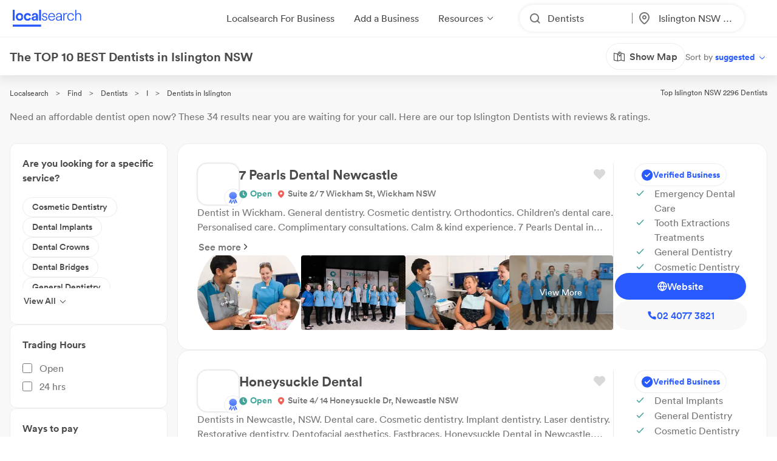

--- FILE ---
content_type: text/html; charset=utf-8
request_url: https://www.localsearch.com.au/find/dentists/islington-nsw
body_size: 1040651
content:
<!doctype html>
<html lang="en">
  <head>
    <meta charset="utf-8">
    <meta name="viewport" content="width=device-width initial-scale=1 maximum-scale=1 user-scalable=no viewport-fit=cover shrink-to-fit=no interactive-widget=resizes-content">

    <meta http-equiv="X-UA-Compatible" content="IE=edge">
    <meta name="referrer" content="origin-when-cross-origin">
    
        

          <script>
            document.addEventListener("DOMContentLoaded", function() {
              
    var link = document.createElement("link");
    link.rel = "stylesheet";
    link.href = "https://d1azc1qln24ryf.cloudfront.net/232497/LSOnline/style-cf.css?cg25f9";
    document.head.appendChild(link);
  
              
    var link = document.createElement("link");
    link.rel = "stylesheet";
    link.href = "https://cdn.icomoon.io/232497/LSDesignSystem/style.css?pv7pml";
    document.head.appendChild(link);
  
            });
          </script>

          <title data-rh="true">10 BEST Dentists in Islington NSW 2296 | Localsearch</title>
          <meta data-rh="true" name="mobile-web-app-capable" content="yes"/><meta data-rh="true" name="application-name" content="Localsearch"/><meta data-rh="true" name="apple-mobile-web-app-capable" content="yes"/><meta data-rh="true" name="theme-color" content="#fff"/><meta data-rh="true" name="apple-mobile-web-app-capable" content="yes"/><meta data-rh="true" name="apple-mobile-web-app-status-bar-style" content="black-translucent"/><meta data-rh="true" name="apple-mobile-web-app-title" content="Localsearch"/><meta data-rh="true" name="msapplication-TileColor" content="#fff"/><meta data-rh="true" name="msapplication-TileImage" content="/public/assets/favicons/mstile-144x144.png"/><meta data-rh="true" name="msapplication-config" content="/public/assets/favicons/browserconfig.xml"/><meta data-rh="true" property="og:locale" content="en_AU"/><meta data-rh="true" property="og:site_name" content="Localsearch"/><meta data-rh="true" property="og:type" content="website"/><meta data-rh="true" name="twitter:site" content="@LocalsearchAU"/><meta data-rh="true" name="twitter:creator" content="@LocalsearchAU"/><meta data-rh="true" name="twitter:card" content="summary_large_image"/><meta data-rh="true" property="og:title" content="10 BEST Dentists in Islington NSW 2296 | Localsearch"/><meta data-rh="true" name="twitter:title" content="10 BEST Dentists in Islington NSW 2296 | Localsearch"/><meta data-rh="true" name="description" content="34 of the best Dentists in Islington NSW! Read the 69+ reviews, find payment options, send enquiries and so much more on Localsearch."/><meta data-rh="true" property="og:description" content="34 of the best Dentists in Islington NSW! Read the 69+ reviews, find payment options, send enquiries and so much more on Localsearch."/><meta data-rh="true" name="twitter:description" content="34 of the best Dentists in Islington NSW! Read the 69+ reviews, find payment options, send enquiries and so much more on Localsearch."/><meta data-rh="true" property="og:image" content="https://www.localsearch.com.au/public/assets/images/localsearch/localsearchWithBackground.jpg"/><meta data-rh="true" name="twitter:image" content="https://www.localsearch.com.au/public/assets/images/localsearch/localsearchWithBackground.jpg"/><meta data-rh="true" property="og:url" content="https://www.localsearch.com.au/find/dentists/islington-nsw"/><meta data-rh="true" name="twitter:url" content="https://www.localsearch.com.au/find/dentists/islington-nsw"/><meta data-rh="true" name="robots" content="index, follow"/>
          <link data-rh="true" rel="manifest" href="/public/assets/favicons/manifest.json"/><link data-rh="true" rel="shortcut icon" href="/public/assets/favicons/favicon.ico"/><link data-rh="true" rel="icon" type="image/png" sizes="16x16" href="/public/assets/favicons/favicon-16x16.png"/><link data-rh="true" rel="icon" type="image/png" sizes="32x32" href="/public/assets/favicons/favicon-32x32.png"/><link data-rh="true" rel="apple-touch-icon" sizes="57x57" href="/public/assets/favicons/apple-touch-icon-57x57.png"/><link data-rh="true" rel="apple-touch-icon" sizes="60x60" href="/public/assets/favicons/apple-touch-icon-60x60.png"/><link data-rh="true" rel="apple-touch-icon" sizes="72x72" href="/public/assets/favicons/apple-touch-icon-72x72.png"/><link data-rh="true" rel="apple-touch-icon" sizes="76x76" href="/public/assets/favicons/apple-touch-icon-76x76.png"/><link data-rh="true" rel="apple-touch-icon" sizes="114x114" href="/public/assets/favicons/apple-touch-icon-114x114.png"/><link data-rh="true" rel="apple-touch-icon" sizes="120x120" href="/public/assets/favicons/apple-touch-icon-120x120.png"/><link data-rh="true" rel="apple-touch-icon" sizes="144x144" href="/public/assets/favicons/apple-touch-icon-144x144.png"/><link data-rh="true" rel="apple-touch-icon" sizes="152x152" href="/public/assets/favicons/apple-touch-icon-152x152.png"/><link data-rh="true" rel="apple-touch-icon" sizes="167x167" href="/public/assets/favicons/apple-touch-icon-167x167.png"/><link data-rh="true" rel="apple-touch-icon" sizes="180x180" href="/public/assets/favicons/apple-touch-icon-180x180.png"/><link data-rh="true" rel="apple-touch-icon" sizes="1024x1024" href="/public/assets/favicons/apple-touch-icon-1024x1024.png"/><link data-rh="true" rel="apple-touch-startup-image" media="(device-width: 320px) and (device-height: 568px) and (-webkit-device-pixel-ratio: 2) and (orientation: portrait)" href="/public/assets/favicons/apple-touch-startup-image-640x1136.png"/><link data-rh="true" rel="apple-touch-startup-image" media="(device-width: 375px) and (device-height: 667px) and (-webkit-device-pixel-ratio: 2) and (orientation: portrait)" href="/public/assets/favicons/apple-touch-startup-image-750x1334.png"/><link data-rh="true" rel="apple-touch-startup-image" media="(device-width: 414px) and (device-height: 896px) and (-webkit-device-pixel-ratio: 2) and (orientation: portrait)" href="/public/assets/favicons/apple-touch-startup-image-828x1792.png"/><link data-rh="true" rel="apple-touch-startup-image" media="(device-width: 375px) and (device-height: 812px) and (-webkit-device-pixel-ratio: 3) and (orientation: portrait)" href="/public/assets/favicons/apple-touch-startup-image-1125x2436.png"/><link data-rh="true" rel="apple-touch-startup-image" media="(device-width: 414px) and (device-height: 736px) and (-webkit-device-pixel-ratio: 3) and (orientation: portrait)" href="/public/assets/favicons/apple-touch-startup-image-1242x2208.png"/><link data-rh="true" rel="apple-touch-startup-image" media="(device-width: 414px) and (device-height: 896px) and (-webkit-device-pixel-ratio: 3) and (orientation: portrait)" href="/public/assets/favicons/apple-touch-startup-image-1242x2688.png"/><link data-rh="true" rel="apple-touch-startup-image" media="(device-width: 768px) and (device-height: 1024px) and (-webkit-device-pixel-ratio: 2) and (orientation: portrait)" href="/public/assets/favicons/apple-touch-startup-image-1536x2048.png"/><link data-rh="true" rel="apple-touch-startup-image" media="(device-width: 834px) and (device-height: 1112px) and (-webkit-device-pixel-ratio: 2) and (orientation: portrait)" href="/public/assets/favicons/apple-touch-startup-image-1668x2224.png"/><link data-rh="true" rel="apple-touch-startup-image" media="(device-width: 834px) and (device-height: 1194px) and (-webkit-device-pixel-ratio: 2) and (orientation: portrait)" href="/public/assets/favicons/apple-touch-startup-image-1668x2388.png"/><link data-rh="true" rel="apple-touch-startup-image" media="(device-width: 1024px) and (device-height: 1366px) and (-webkit-device-pixel-ratio: 2) and (orientation: portrait)" href="/public/assets/favicons/apple-touch-startup-image-2048x2732.png"/><link data-rh="true" rel="apple-touch-startup-image" media="(device-width: 810px) and (device-height: 1080px) and (-webkit-device-pixel-ratio: 2) and (orientation: portrait)" href="/public/assets/favicons/apple-touch-startup-image-1620x2160.png"/><link data-rh="true" rel="apple-touch-startup-image" media="(device-width: 320px) and (device-height: 568px) and (-webkit-device-pixel-ratio: 2) and (orientation: landscape)" href="/public/assets/favicons/apple-touch-startup-image-1136x640.png"/><link data-rh="true" rel="apple-touch-startup-image" media="(device-width: 375px) and (device-height: 667px) and (-webkit-device-pixel-ratio: 2) and (orientation: landscape)" href="/public/assets/favicons/apple-touch-startup-image-1334x750.png"/><link data-rh="true" rel="apple-touch-startup-image" media="(device-width: 414px) and (device-height: 896px) and (-webkit-device-pixel-ratio: 2) and (orientation: landscape)" href="/public/assets/favicons/apple-touch-startup-image-1792x828.png"/><link data-rh="true" rel="apple-touch-startup-image" media="(device-width: 375px) and (device-height: 812px) and (-webkit-device-pixel-ratio: 3) and (orientation: landscape)" href="/public/assets/favicons/apple-touch-startup-image-2436x1125.png"/><link data-rh="true" rel="apple-touch-startup-image" media="(device-width: 414px) and (device-height: 736px) and (-webkit-device-pixel-ratio: 3) and (orientation: landscape)" href="/public/assets/favicons/apple-touch-startup-image-2208x1242.png"/><link data-rh="true" rel="apple-touch-startup-image" media="(device-width: 414px) and (device-height: 896px) and (-webkit-device-pixel-ratio: 3) and (orientation: landscape)" href="/public/assets/favicons/apple-touch-startup-image-2688x1242.png"/><link data-rh="true" rel="apple-touch-startup-image" media="(device-width: 768px) and (device-height: 1024px) and (-webkit-device-pixel-ratio: 2) and (orientation: landscape)" href="/public/assets/favicons/apple-touch-startup-image-2048x1536.png"/><link data-rh="true" rel="apple-touch-startup-image" media="(device-width: 834px) and (device-height: 1112px) and (-webkit-device-pixel-ratio: 2) and (orientation: landscape)" href="/public/assets/favicons/apple-touch-startup-image-2224x1668.png"/><link data-rh="true" rel="apple-touch-startup-image" media="(device-width: 834px) and (device-height: 1194px) and (-webkit-device-pixel-ratio: 2) and (orientation: landscape)" href="/public/assets/favicons/apple-touch-startup-image-2388x1668.png"/><link data-rh="true" rel="apple-touch-startup-image" media="(device-width: 1024px) and (device-height: 1366px) and (-webkit-device-pixel-ratio: 2) and (orientation: landscape)" href="/public/assets/favicons/apple-touch-startup-image-2732x2048.png"/><link data-rh="true" rel="apple-touch-startup-image" media="(device-width: 810px) and (device-height: 1080px) and (-webkit-device-pixel-ratio: 2) and (orientation: landscape)" href="/public/assets/favicons/apple-touch-startup-image-2160x1620.png"/><link data-rh="true" rel="canonical" href="https://www.localsearch.com.au/find/dentists/islington-nsw"/>
          <script data-rh="true" type="application/ld+json">{"@context":"http://schema.org","@type":"LocalBusiness","name":"7 Pearls Dental Newcastle","image":"https://asset-api-dynamic.localsearch.cloud/28/GRCL/2942734805E340AEB10824D4FD18D328_v1.png","url":"https://www.localsearch.com.au/profile/7-pearls-dental/wickham-nsw/964M","address":{"@type":"PostalAddress","streetAddress":"Suite 2/ 7 Wickham St","addressLocality":"Wickham","addressRegion":"NSW","postalCode":"2293"},"telephone":"02 4077 3821"}</script><script data-rh="true" type="application/ld+json">{"@context":"http://schema.org","@type":"LocalBusiness","name":"Honeysuckle Dental","image":"https://s3.ap-southeast-2.amazonaws.com/ls-asset-service/cki6lombu000a08jr7y7f1muq/clgk683la000i08l93n8q4niy","url":"https://www.localsearch.com.au/profile/honeysuckle-dental/newcastle-nsw-2300/CUmk","address":{"@type":"PostalAddress","streetAddress":"Suite 4/ 14 Honeysuckle Dr","addressLocality":"Newcastle","addressRegion":"NSW","postalCode":"2300"},"telephone":"02 4915 9230"}</script><script data-rh="true" type="application/ld+json">{"@context":"http://schema.org","@type":"LocalBusiness","name":"Charlestown Dental Care","image":"https://asset-api-dynamic.localsearch.cloud/35/GRCL/8EB9B949C00341DD9E338B7B6363F535_v1.png","url":"https://www.localsearch.com.au/profile/charlestown-dental-care/charlestown-nsw/voKw","address":{"@type":"PostalAddress","streetAddress":"6/20 Smith St","addressLocality":"Charlestown","addressRegion":"NSW","postalCode":"2290"},"telephone":"02 4942 1633"}</script><script data-rh="true" type="application/ld+json">{"@context":"http://schema.org","@type":"LocalBusiness","name":"Islington Dental","image":"https://s3.ap-southeast-2.amazonaws.com/ls-asset-service/cki6lombu000a08jr7y7f1muq/clgk6vngg001608l931gj4inh","url":"https://www.localsearch.com.au/profile/islington-dental/islington-nsw/TOef","address":{"@type":"PostalAddress","streetAddress":"97 Maitland Rd","addressLocality":"Islington","addressRegion":"NSW","postalCode":"2296"},"telephone":"02 4969 6211"}</script><script data-rh="true" type="application/ld+json">{"@context":"http://schema.org","@type":"LocalBusiness","name":"Graham Johnson Dental Surgery","image":"https://asset-api-dynamic.localsearch.cloud/ED/GRCL/77B3F41A22E342928F7B952D4CFF91ED_v1.png","url":"https://www.localsearch.com.au/profile/graham-johnson-dental-surgery/jesmond-nsw/mcwN","address":{"@type":"PostalAddress","streetAddress":"39 Mordue Parade","addressLocality":"Wallsend","addressRegion":"NSW","postalCode":"2299"},"telephone":"02 4951 5452"}</script><script data-rh="true" type="application/ld+json">{"@context":"http://schema.org","@type":"LocalBusiness","name":"Hamilton Denture Clinic","image":"https://ls-asset-service.s3.ap-southeast-2.amazonaws.com/clx13nwn9000108l38en8flzc/lybx6nll3j3a0juet51u77mx","url":"https://www.localsearch.com.au/profile/hamilton-denture-clinic/hamilton-nsw/xTab","address":{"@type":"PostalAddress","streetAddress":"unit 4/75-77 Beaumont St","addressLocality":"Hamilton","addressRegion":"NSW","postalCode":"2303"},"telephone":"0412 91 2239"}</script><script data-rh="true" type="application/ld+json">{"@context":"http://schema.org","@type":"LocalBusiness","name":"Charlestown Orthodontics","image":"https://asset-api-dynamic.localsearch.cloud/67/GRCL/F2E615F2877A4E53AB49B2043EA37367_v1.png","url":"https://www.localsearch.com.au/profile/charlestown-orthodontics/charlestown-nsw/h0TZ","address":{"@type":"PostalAddress","streetAddress":"286 Charlestown Rd","addressLocality":"Charlestown","addressRegion":"NSW","postalCode":"2290"},"telephone":"02 4942 1988"}</script><script data-rh="true" type="application/ld+json">{"@context":"http://schema.org","@type":"LocalBusiness","name":"Davies Martin Dr","image":"https://asset-api-dynamic.localsearch.cloud/64/GRCL/D4486032396948EB91BD56BF578BD264_v1.png","url":"https://www.localsearch.com.au/profile/davies-martin-dr-dentist/islington-nsw/GVXm","address":{"@type":"PostalAddress","streetAddress":"97 Maitland Rd","addressLocality":"Islington","addressRegion":"NSW","postalCode":"2296"},"telephone":"02 4969 6211"}</script><script data-rh="true" type="application/ld+json">{"@context":"http://schema.org","@type":"LocalBusiness","name":"Evolution Dental Care","image":"https://ls-asset-service.s3.ap-southeast-2.amazonaws.com/clhy407qa000808mp0dbagczl/h9ifdcvtgiajq8dt7x0nj871","url":"https://www.localsearch.com.au/profile/evolution-dental-care/hamilton-nsw/qKVv","address":{"@type":"PostalAddress","streetAddress":"20 Beaumont Street","addressLocality":"Hamilton","addressRegion":"NSW","postalCode":"2303"},"telephone":"02 4040 0560"}</script><script data-rh="true" type="application/ld+json">{"@context":"http://schema.org","@type":"LocalBusiness","name":"Frizzo Neil Dr","image":"https://asset-api-dynamic.localsearch.cloud/26/GRCL/8F368C32BB2D4E1094E260E06B3E0026_v1.png","url":"https://www.localsearch.com.au/profile/frizzo-neil-dr-dentist/islington-nsw/xSXm","address":{"@type":"PostalAddress","streetAddress":"97 Maitland Rd","addressLocality":"Islington","addressRegion":"NSW","postalCode":"2296"},"telephone":"02 4969 6211"}</script><script data-rh="true" type="application/ld+json">{"@context":"http://schema.org","@type":"LocalBusiness","name":"Meneses Thea Dr Dentist","image":"https://asset-api-dynamic.localsearch.cloud/5D/GRCL/49DAD5F3CAD34820AB02C7EAD7AC335D_v2.png","url":"https://www.localsearch.com.au/profile/meneses-thea-dr-dentist/islington-nsw/NMqr","address":{"@type":"PostalAddress","streetAddress":"97 Maitland Rd","addressLocality":"Islington","addressRegion":"NSW","postalCode":"2296"},"telephone":"02 4969 6211"}</script><script data-rh="true" type="application/ld+json">{"@context":"http://schema.org","@type":"LocalBusiness","name":"Moran Jeremy Dr","image":"https://asset-api-dynamic.localsearch.cloud/5E/GRCL/7F45E447801E45F6895983CF9E5C185E_v1.png","url":"https://www.localsearch.com.au/profile/moran-jeremy-dr-dentist/islington-nsw/9Wpl","address":{"@type":"PostalAddress","streetAddress":"97 Maitland Rd","addressLocality":"Islington","addressRegion":"NSW","postalCode":"2296"},"telephone":"02 4969 6211"}</script><script data-rh="true" type="application/ld+json">{"@context":"http://schema.org","@type":"LocalBusiness","name":"Newcastle Periodontics","image":"https://s3.ap-southeast-2.amazonaws.com/ls-asset-service/clhy50l6o000608l08dst1kk6/clm0cdp9s000108mc1i2lhr9e","url":"https://www.localsearch.com.au/profile/newcastle-periodontics/hamilton-nsw/Gp70","address":{"@type":"PostalAddress","streetAddress":"70 Donald St","addressLocality":"Hamilton","addressRegion":"NSW","postalCode":"2303"},"telephone":"02 4911 9040"}</script><script data-rh="true" type="application/ld+json">{"@context":"http://schema.org","@type":"LocalBusiness","name":"246 Dental","image":"https://s3.ap-southeast-2.amazonaws.com/ls-asset-service/cki6lmpfm000608jrd8qi6gq0/clhfsyxp3000t08la12112m9e","url":"https://www.localsearch.com.au/profile/246-dental/mayfield-nsw-2304/sxKB","address":{"@type":"PostalAddress","streetAddress":"1 246 Maitland Rd","addressLocality":"Mayfield","addressRegion":"NSW","postalCode":"2304"},"telephone":"02 4023 4248"}</script><script data-rh="true" type="application/ld+json">{"@context":"http://schema.org","@type":"LocalBusiness","name":"Awabakal Dental Service","image":"https://www.localsearch.com.au/public/assets/images/localsearch/placeholderLogo.png","url":"https://www.localsearch.com.au/profile/awabakal-dental-service/hamilton-nsw/wajV","address":{"@type":"PostalAddress","streetAddress":"38A Samdon St","addressLocality":"Hamilton","addressRegion":"NSW","postalCode":"2303"},"telephone":"02 4907 8555"}</script><script data-rh="true" type="application/ld+json">{"@context":"http://schema.org","@type":"LocalBusiness","name":"Bupa Dental Mayfield","image":"https://ls-asset-service.s3.ap-southeast-2.amazonaws.com/clhy50l6o000608l08dst1kk6/qmzg3c45w9lbm9r2jatkwof5","url":"https://www.localsearch.com.au/profile/bupa-dental-mayfield/mayfield-nsw-2304/nBVv","address":{"@type":"PostalAddress","streetAddress":"93 Maitland Rd","addressLocality":"Mayfield","addressRegion":"NSW","postalCode":"2304"},"telephone":"02 4013 6507"}</script><script data-rh="true" type="application/ld+json">{"@context":"http://schema.org","@type":"LocalBusiness","name":"Care Dental Centre","image":"https://ls-asset-service.s3.ap-southeast-2.amazonaws.com/clhy55ne3000a08mbbul8hsvt/tpgg1mzw8bqn44s3vhratdpy","url":"https://www.localsearch.com.au/profile/care-dental-centre/hamilton-nsw/ELJn","address":{"@type":"PostalAddress","streetAddress":"1/ 119 Beaumont Street","addressLocality":"Hamilton","addressRegion":"NSW","postalCode":"2303"},"telephone":"02 4961 1146"}</script><script data-rh="true" type="application/ld+json">{"@context":"http://schema.org","@type":"LocalBusiness","name":"Hamilton Dentists","image":"https://s3.ap-southeast-2.amazonaws.com/ls-asset-service/cki6lmpfm000608jrd8qi6gq0/clhfqpz3o000108jv1hbp2jcs","url":"https://www.localsearch.com.au/profile/hamilton-dentists/hamilton-nsw/mOnP","address":{"@type":"PostalAddress","streetAddress":"63 Lindsay St","addressLocality":"Hamilton","addressRegion":"NSW","postalCode":"2303"},"telephone":"02 4929 2193"}</script><script data-rh="true" type="application/ld+json">{"@context":"http://schema.org","@type":"LocalBusiness","name":"KidsSmile Paediatric Dental Broadmeadow","image":"https://ls-asset-service.s3.ap-southeast-2.amazonaws.com/clhy407qa000808mp0dbagczl/qpk6e0y8q3ysq9qtpoqqbrf4","url":"https://www.localsearch.com.au/profile/kidssmile-paediatric-dental-broadmeadow/broadmeadow-nsw/Hafz","address":{"@type":"PostalAddress","streetAddress":"40 Brown Rd","addressLocality":"Broadmeadow","addressRegion":"NSW","postalCode":"2292"}}</script><script data-rh="true" type="application/ld+json">{"@context":"http://schema.org","@type":"LocalBusiness","name":"Kosy Edward Dr","image":"https://www.localsearch.com.au/public/assets/images/localsearch/placeholderLogo.png","url":"https://www.localsearch.com.au/profile/kosy-edward-dr/broadmeadow-nsw/hvDE","address":{"@type":"PostalAddress","streetAddress":"31 Lambton Rd","addressLocality":"Broadmeadow","addressRegion":"NSW","postalCode":"2292"},"telephone":"1300 79 4797"}</script><script data-rh="true" type="application/ld+json">{"@context":"http://schema.org","@type":"LocalBusiness","name":"Maven Dental Newcastle","image":"https://s3.ap-southeast-2.amazonaws.com/ls-asset-service/cki6lmpfm000608jrd8qi6gq0/clhfnun3b001308jlfq6i85ch","url":"https://www.localsearch.com.au/profile/maven-dental-newcastle/newcastle-nsw-2300/G9d2","address":{"@type":"PostalAddress","streetAddress":"1 956 Hunter St","addressLocality":"Newcastle West","addressRegion":"NSW","postalCode":"2302"},"telephone":"02 4961 4402"}</script><script data-rh="true" type="application/ld+json">{"@context":"http://schema.org","@type":"LocalBusiness","name":"Mayfield Dental Care","image":"https://s3.ap-southeast-2.amazonaws.com/ls-asset-service/cki6lmpfm000608jrd8qi6gq0/clhfwad5d000208l04zkheogk","url":"https://www.localsearch.com.au/profile/mayfield-dental-care/mayfield-nsw-2304/9z4c","address":{"@type":"PostalAddress","streetAddress":"181 Maitland Rd","addressLocality":"Mayfield","addressRegion":"NSW","postalCode":"2304"},"telephone":"02 4023 3885"}</script><script data-rh="true" type="application/ld+json">{"@context":"http://schema.org","@type":"LocalBusiness","name":"Van Veenendaal Ben Dr","image":"https://s3.ap-southeast-2.amazonaws.com/ls-asset-service/cki6lmpfm000608jrd8qi6gq0/clhfrwvy0000i08mc9l7j0206","url":"https://www.localsearch.com.au/profile/van-veenendaal-ben-dr/cl7n2h39f001t09mk25kh9kwa","address":{"@type":"PostalAddress","streetAddress":"16 Lambton Rd","addressLocality":"Broadmeadow","addressRegion":"NSW","postalCode":"2292"},"telephone":"02 4037 0903"}</script><script data-rh="true" type="application/ld+json">{"@context":"http://schema.org","@type":"LocalBusiness","name":"King Street Dental","image":"https://asset-api-dynamic.localsearch.cloud/E3/GRCL/1ADA61617FE44B9B88BDCA6339E0A4E3_v1.png","url":"https://www.localsearch.com.au/profile/king-street-dental/newcastle-nsw-2300/kmyn","address":{"@type":"PostalAddress","streetAddress":"255 King St","addressLocality":"Newcastle","addressRegion":"NSW","postalCode":"2300"},"telephone":"02 4929 4143"}</script><script data-rh="true" type="application/ld+json">{"@context":"http://schema.org","@type":"LocalBusiness","name":"Live Life Smiling","image":"https://s3.ap-southeast-2.amazonaws.com/ls-asset-service/ckuxcdump000809mhaecv7nk5/clpiwgly0000508jtbkcudbkj","url":"https://www.localsearch.com.au/profile/live-life-smiling/broadmeadow-nsw/Ct5i","address":{"@type":"PostalAddress","streetAddress":"90 Lambton Rd","addressLocality":"Broadmeadow","addressRegion":"NSW","postalCode":"2292"},"telephone":"02 4950 9221"}</script><script data-rh="true" type="application/ld+json">{"@context":"http://schema.org","@type":"LocalBusiness","name":"Profilo Dental Newcastle","image":"https://ls-asset-service.s3.ap-southeast-2.amazonaws.com/clhy407qa000808mp0dbagczl/lzfaw62zhjg5tetme3thlshn","url":"https://www.localsearch.com.au/profile/profilo-dental-care/newcastle-nsw-2300/72Hl","address":{"@type":"PostalAddress","streetAddress":"Suite 19 Honeysuckle Dr","addressLocality":"Newcastle","addressRegion":"NSW","postalCode":"2300"},"telephone":"1800 44 6212"}</script><script data-rh="true" type="application/ld+json">{"@context":"http://schema.org","@type":"LocalBusiness","name":"nib Dental Care Centre Newcastle","image":"https://s3.ap-southeast-2.amazonaws.com/ls-asset-service/cki6lmpfm000608jrd8qi6gq0/clha204pp000108jv2ib96k4b","url":"https://www.localsearch.com.au/profile/nib-dentalcare-centre-newcastle/newcastle-nsw-2300/XfQ3","address":{"@type":"PostalAddress","streetAddress":"23 Steel St","addressLocality":"Newcastle West","addressRegion":"NSW","postalCode":"2302"}}</script><script data-rh="true" type="application/ld+json">{"@context":"http://schema.org","@type":"LocalBusiness","name":"Burns Elise Dr","image":"https://s3.ap-southeast-2.amazonaws.com/ls-asset-service/cki6lmpfm000608jrd8qi6gq0/clh9ww5yb000608jvahmtbf9v","url":"https://www.localsearch.com.au/profile/burns-elise-dr/newcastle-nsw-2300/Hwfy","address":{"@type":"PostalAddress","streetAddress":"366 Hunter St","addressLocality":"Newcastle","addressRegion":"NSW","postalCode":"2300"}}</script><script data-rh="true" type="application/ld+json">{"@context":"http://schema.org","@type":"LocalBusiness","name":"Complete Dental Oral Surgery & Implants","image":"https://s3.ap-southeast-2.amazonaws.com/ls-asset-service/cki6lmpfm000608jrd8qi6gq0/clh9yhgw8000908jp2yqwg8jy","url":"https://www.localsearch.com.au/profile/complete-dental-oral-surgery-implants-newcastle/newcastle-nsw-2300/jnbA","address":{"@type":"PostalAddress","streetAddress":"37 King Street","addressLocality":"Newcastle","addressRegion":"NSW","postalCode":"2300"},"telephone":"0431 00 9872"}</script><script data-rh="true" type="application/ld+json">{"@context":"http://schema.org","@type":"LocalBusiness","name":"Crown Dentistry","image":"https://ls-asset-service.s3.ap-southeast-2.amazonaws.com/clhy407qa000808mp0dbagczl/f46qvaz85ylrayxnydte3vr6","url":"https://www.localsearch.com.au/profile/crown-dentistry/cooks-hill-nsw/t4MH","address":{"@type":"PostalAddress","streetAddress":"Level 235 Darby St","addressLocality":"Cooks Hill","addressRegion":"NSW","postalCode":"2300"},"telephone":"02 4017 8531"}</script><script data-rh="true" type="application/ld+json">{"@context":"http://schema.org","@type":"LocalBusiness","name":"Newcastle Dental Care","image":"https://s3.ap-southeast-2.amazonaws.com/ls-asset-service/cki6lmpfm000608jrd8qi6gq0/clh9zibph000g08l0e7cngqz9","url":"https://www.localsearch.com.au/profile/newcastle-dental-care/newcastle-nsw-2300/gWs3","address":{"@type":"PostalAddress","streetAddress":"161 King St","addressLocality":"Newcastle","addressRegion":"NSW","postalCode":"2300"},"telephone":"02 4929 4287"}</script><script data-rh="true" type="application/ld+json">{"@context":"http://schema.org","@type":"LocalBusiness","name":"Smile Specialists Suite Newcastle","image":"https://ls-asset-service.s3.ap-southeast-2.amazonaws.com/clhy407qa000808mp0dbagczl/c2hft92v7a2os3nt5fuqd9jv","url":"https://www.localsearch.com.au/profile/smile-specialists-suite-newcastle/newcastle-nsw-2300/WhPV","address":{"@type":"PostalAddress","streetAddress":"Level 57 Hunter St","addressLocality":"Newcastle","addressRegion":"NSW","postalCode":"2300"},"telephone":"02 4009 1428"}</script><script data-rh="true" type="application/ld+json">{"@context":"http://schema.org","@type":"LocalBusiness","name":"The Good Dentist","image":"https://ls-asset-service.s3.ap-southeast-2.amazonaws.com/cmfovsrud000002l4hcx92hhe/ssnhvsop4sarwimgi8k75z4u","url":"https://www.localsearch.com.au/profile/the-good-dentist/cooks-hill-nsw/eVJh","address":{"@type":"PostalAddress","streetAddress":"Suite 93 Darby St","addressLocality":"Cooks Hill","addressRegion":"NSW","postalCode":"2300"},"telephone":"02 4929 6007"}</script><script data-rh="true" type="application/ld+json">{"@context":"http://schema.org","@type":"LocalBusiness","name":"Newcastle City Dental","image":"https://ls-asset-service.s3.ap-southeast-2.amazonaws.com/clhy407qa000808mp0dbagczl/zhqwjei8im8da56bg8jtudmy","url":"https://www.localsearch.com.au/profile/newcastle-city-dental/newcastle-nsw-2300/fZUP","address":{"@type":"PostalAddress","streetAddress":"Suite 9 Watt St","addressLocality":"Newcastle","addressRegion":"NSW","postalCode":"2300"},"telephone":"02 4926 2066"}</script><script data-rh="true" type="application/ld+json">{"@context":"http://schema.org","@type":"Product","name":"Dentists Islington NSW","description":"Islington NSW 2296","image":"https://www.localsearch.com.au/public/assets/images/localsearch/placeholderLogo.png","brand":{"@type":"Brand","name":"Localsearch"},"aggregateRating":{"@type":"AggregateRating","reviewCount":69,"ratingValue":4.7,"worstRating":1,"bestRating":5},"reviews":[{"@type":"Review","author":{"@type":"Person","name":"Peter"},"datePublished":"2020-08-30","description":"","name":"Review for Islington Dental","reviewRating":{"@type":"Rating","ratingValue":5}},{"@type":"Review","author":{"@type":"Person","name":"Consumer"},"datePublished":"2023-03-21","description":"I came here to read reviews on Profilo dental and I don't know what to think of the owner / employee providing the only rating and it being 4 out of 5 stars.......","name":"Review for Profilo Dental Newcastle","reviewRating":{"@type":"Rating","ratingValue":4}},{"@type":"Review","author":{"@type":"Person","name":"Maria Richey"},"datePublished":"2020-08-30","description":"We would like to show Dr Nerissa Green and her wonderful team, Kristy, Amanda and Daniella our appreciation of their amazing orthodontic care. Our two daughters smiles have been absolutely complimented with outstanding orthodontic treatment. Dr Green is so attentive to perfection and won't end treatment until you are satisfied with the results. Nothing is ever a bother. I now have had the pleasure of receiving the same treatment and care and am more than satisfied with the results. Dr Green goes over and beyond to make the whole experience pleasant, such a caring lady as are her lovely staff. Thank you for the smiles, Maria Richey","name":"Review for Charlestown Orthodontics","reviewRating":{"@type":"Rating","ratingValue":5}},{"@type":"Review","author":{"@type":"Person","name":"Lotte Hansen"},"datePublished":"2021-05-07","description":"Been using this practice for over 10 years and Dr Peter Wong is one the best dentists I have ever had. The clinic is up to date with all the latest technology and the staff is amazing.","name":"Review for Maven Dental Newcastle","reviewRating":{"@type":"Rating","ratingValue":5}},{"@type":"Review","author":{"@type":"Person","name":"Tanja"},"datePublished":"2024-05-15","description":"Highly recommended Complete Dental Newcastle,  all staff members were extremely nice from the first phone call and going into the surgery, very very professional all the way.\nExplained everything with ease.\nMade patient feel very relaxed. \nHighly recommended this business to anyone 😊😊","name":"Review for Complete Dental Oral Surgery & Implants","reviewRating":{"@type":"Rating","ratingValue":5}}]}</script><script data-rh="true" type="application/ld+json">{"@context":"https://schema.org","@type":"BreadcrumbList","itemListElement":[{"@type":"ListItem","position":1,"name":"Localsearch","item":"https://www.localsearch.com.au/"},{"@type":"ListItem","position":2,"name":"Find","item":"https://www.localsearch.com.au/find"},{"@type":"ListItem","position":3,"name":"Dentists Near Me","item":"https://www.localsearch.com.au/find/dentists"},{"@type":"ListItem","position":4,"name":"I","item":"https://www.localsearch.com.au/find/dentists/i"},{"@type":"ListItem","position":5,"name":"Dentists Islington"}]}</script><script data-rh="true" defer="true" src="https://cdn.optimizely.com/js/26419890619.js"></script>
          <style data-styled="true" data-styled-version="5.3.11">.fZHMhH{-webkit-text-decoration:none;text-decoration:none;cursor:pointer;color:#2962ff;}/*!sc*/
.AVEW{-webkit-text-decoration:none;text-decoration:none;cursor:pointer;color:#2962ff;max-width:100%;min-width:-webkit-fit-content;min-width:-moz-fit-content;min-width:fit-content;}/*!sc*/
.eZOVcR{-webkit-text-decoration:none;text-decoration:none;cursor:pointer;color:#2962ff;max-width:100%;gap:xxs;}/*!sc*/
.iIergj{-webkit-text-decoration:none;text-decoration:none;cursor:pointer;color:#2962ff;-webkit-flex-direction:row;-ms-flex-direction:row;flex-direction:row;gap:xxs;position:relative;}/*!sc*/
.bhMvEm{-webkit-text-decoration:none;text-decoration:none;cursor:pointer;color:#2962ff;max-width:100%;width:100%;}/*!sc*/
.fLaKHP{-webkit-text-decoration:none;text-decoration:none;cursor:pointer;color:#2962ff;color:#4a4a4a;font-size:12px;}/*!sc*/
.fLaKHP:hover{color:#285aff;cursor:pointer;}/*!sc*/
.fZmTfs{-webkit-text-decoration:none;text-decoration:none;cursor:pointer;color:#2962ff;color:#4a4a4a;font-size:12px;}/*!sc*/
.fZmTfs:hover{color:#4a4a4a;cursor:default;}/*!sc*/
.cLlDJB{-webkit-text-decoration:none;text-decoration:none;cursor:pointer;color:#2962ff;max-width:100%;}/*!sc*/
.fXEEqF{-webkit-text-decoration:none;text-decoration:none;cursor:pointer;color:#2962ff;pointer-events:undefined;}/*!sc*/
.izPqhG{-webkit-text-decoration:none;text-decoration:none;cursor:pointer;color:#2962ff;max-width:-webkit-fit-content;max-width:-moz-fit-content;max-width:fit-content;}/*!sc*/
.eWuUZZ{-webkit-text-decoration:none;text-decoration:none;cursor:pointer;color:#2962ff;pointer-events:none;}/*!sc*/
data-styled.g3[id="Anchor-sc-n6dour-0"]{content:"fZHMhH,AVEW,eZOVcR,iIergj,bhMvEm,fLaKHP,fZmTfs,cLlDJB,fXEEqF,izPqhG,eWuUZZ,"}/*!sc*/
.cYafmc{display:-webkit-box;display:-webkit-flex;display:-ms-flexbox;display:flex;padding-top:16px;}/*!sc*/
.eutHDF{display:-webkit-box;display:-webkit-flex;display:-ms-flexbox;display:flex;-webkit-flex-direction:row;-ms-flex-direction:row;flex-direction:row;-webkit-align-items:baseline;-webkit-box-align:baseline;-ms-flex-align:baseline;align-items:baseline;}/*!sc*/
.iKalxx{display:-webkit-box;display:-webkit-flex;display:-ms-flexbox;display:flex;padding-top:24px;padding-bottom:24px;-webkit-align-items:center;-webkit-box-align:center;-ms-flex-align:center;align-items:center;-webkit-box-pack:center;-webkit-justify-content:center;-ms-flex-pack:center;justify-content:center;margin-top:1em;}/*!sc*/
.fQHXFt{display:-webkit-box;display:-webkit-flex;display:-ms-flexbox;display:flex;-webkit-flex-direction:row;-ms-flex-direction:row;flex-direction:row;}/*!sc*/
.hXTAbN{display:-webkit-box;display:-webkit-flex;display:-ms-flexbox;display:flex;}/*!sc*/
.cwyfIr{display:-webkit-box;display:-webkit-flex;display:-ms-flexbox;display:flex;-webkit-align-items:flex-start;-webkit-box-align:flex-start;-ms-flex-align:flex-start;align-items:flex-start;-webkit-box-pack:justify;-webkit-justify-content:space-between;-ms-flex-pack:justify;justify-content:space-between;gap:0;}/*!sc*/
.jybJlc{-webkit-flex:1 1 auto;-ms-flex:1 1 auto;flex:1 1 auto;}/*!sc*/
.hTLfLJ{display:-webkit-box;display:-webkit-flex;display:-ms-flexbox;display:flex;-webkit-align-items:center;-webkit-box-align:center;-ms-flex-align:center;align-items:center;}/*!sc*/
.bfPaIY{display:-webkit-box;display:-webkit-flex;display:-ms-flexbox;display:flex;max-width:580px;text-align:center;margin-top:48px;}/*!sc*/
.jSfhzR{display:-webkit-box;display:-webkit-flex;display:-ms-flexbox;display:flex;-webkit-flex-direction:row;-ms-flex-direction:row;flex-direction:row;-webkit-box-pack:center;-webkit-justify-content:center;-ms-flex-pack:center;justify-content:center;}/*!sc*/
.cFHVDc{padding:30px;width:100%;margin-top:0;}/*!sc*/
.iTxYcv{display:-webkit-box;display:-webkit-flex;display:-ms-flexbox;display:flex;padding-top:8px;}/*!sc*/
.eeWpdh{padding-top:12px;padding-bottom:12px;}/*!sc*/
.dMXJQZ{padding:30px;width:100%;margin-top:50px;}/*!sc*/
.dWaYqA{display:-webkit-box;display:-webkit-flex;display:-ms-flexbox;display:flex;-webkit-flex-direction:row;-ms-flex-direction:row;flex-direction:row;-webkit-box-pack:justify;-webkit-justify-content:space-between;-ms-flex-pack:justify;justify-content:space-between;-webkit-align-items:flex-start;-webkit-box-align:flex-start;-ms-flex-align:flex-start;align-items:flex-start;}/*!sc*/
.fmYXeh{display:-webkit-box;display:-webkit-flex;display:-ms-flexbox;display:flex;-webkit-flex-direction:row;-ms-flex-direction:row;flex-direction:row;padding-top:24px;padding-bottom:24px;-webkit-align-items:center;-webkit-box-align:center;-ms-flex-align:center;align-items:center;-webkit-box-pack:center;-webkit-justify-content:center;-ms-flex-pack:center;justify-content:center;margin-top:1em;}/*!sc*/
.daZgvP{position:relative;display:inline-block;}/*!sc*/
.UrCsN{display:block;height:100%;}/*!sc*/
.hykLMz{-webkit-flex:0 0 100%;-ms-flex:0 0 100%;flex:0 0 100%;min-width:100%;}/*!sc*/
data-styled.g5[id="Container-sc-1g8msrl-0"]{content:"cYafmc,eutHDF,iKalxx,fQHXFt,hXTAbN,cwyfIr,jybJlc,hTLfLJ,bfPaIY,jSfhzR,cFHVDc,iTxYcv,eeWpdh,dMXJQZ,dWaYqA,fmYXeh,daZgvP,UrCsN,hykLMz,"}/*!sc*/
.ijytdF{background:0;border:0;padding:0;cursor:pointer;-webkit-appearance:none;-moz-appearance:none;appearance:none;-webkit-user-select:none;-moz-user-select:none;-ms-user-select:none;user-select:none;outline:none;width:auto;min-width:unset;border:false;}/*!sc*/
.kJKzOA{background:0;border:0;padding:0;cursor:pointer;-webkit-appearance:none;-moz-appearance:none;appearance:none;-webkit-user-select:none;-moz-user-select:none;-ms-user-select:none;user-select:none;outline:none;}/*!sc*/
data-styled.g9[id="EmptyButton__StyledButton-sc-1kh95cn-0"]{content:"ijytdF,kJKzOA,"}/*!sc*/
.fhnvAm{position:relative;display:inline-block;box-sizing:border-box;height:44px;width:100%;min-width:120px;border:none;padding-left:12px;padding-right:12px;font-size:16px;font-weight:600;border-radius:100px;white-space:nowrap;cursor:pointer;-webkit-appearance:none;-moz-appearance:none;appearance:none;-webkit-user-select:none;-moz-user-select:none;-ms-user-select:none;user-select:none;outline:none;text-overflow:ellipsis;overflow:hidden;color:#6D7478;font-family:Circular;width:auto;min-width:unset;border:false;}/*!sc*/
.fhnvAm:hover{box-shadow:1px 1px 2px 0 rgba(125,125,125,0.6);}/*!sc*/
.fhnvAm:active{box-shadow:none;}/*!sc*/
.fhnvAm[disabled]{background:#bbbbbb;border:none;}/*!sc*/
.fhnvAm[disabled]:hover{box-shadow:none;cursor:not-allowed;}/*!sc*/
data-styled.g10[id="Button__StyledButton-sc-f66zqt-0"]{content:"fhnvAm,"}/*!sc*/
.clyZKI{display:inline-block;-webkit-transform:translateY(2px);-ms-transform:translateY(2px);transform:translateY(2px);}/*!sc*/
.iyQRkZ{display:inline-block;}/*!sc*/
data-styled.g16[id="Icon-sc-1hzg5gi-0"]{content:"clyZKI,iyQRkZ,"}/*!sc*/
.dLYgVp{line-height:1.4em;font-family:Circular;}/*!sc*/
.ejwmme{line-height:1.4em;font-family:Circular;border-bottom:2px solid #ececec;padding-bottom:8px;}/*!sc*/
data-styled.g23[id="Text-sc-atjeef-0"]{content:"dLYgVp,ejwmme,"}/*!sc*/
.ixizUJ{-webkit-flex-direction:column;-ms-flex-direction:column;flex-direction:column;}/*!sc*/
.ldxlLd{-webkit-flex-direction:row;-ms-flex-direction:row;flex-direction:row;}/*!sc*/
data-styled.g71[id="sc-aXZVg"]{content:"ixizUJ,ldxlLd,"}/*!sc*/
.dQYDON{cursor:pointer;background:rgba(255,255,255,0);border:0;padding:0;margin:0;-webkit-appearance:none;-moz-appearance:none;appearance:none;-webkit-appearance:none;-moz-appearance:none;-webkit-user-select:none;-moz-user-select:none;-ms-user-select:none;user-select:none;outline:none;-webkit-text-decoration:none;text-decoration:none;text-transform:none;font-family:inherit;font-size:inherit;font-weight:inherit;line-height:inherit;font-style:inherit;display:-webkit-inline-box;display:-webkit-inline-flex;display:-ms-inline-flexbox;display:inline-flex;-webkit-box-pack:center;-webkit-justify-content:center;-ms-flex-pack:center;justify-content:center;-webkit-align-items:center;-webkit-box-align:center;-ms-flex-align:center;align-items:center;height:-webkit-fit-content;height:-moz-fit-content;height:fit-content;cursor:pointer;}/*!sc*/
.dQYDON:disabled{cursor:default;}/*!sc*/
.uFRme{cursor:pointer;background:rgba(255,255,255,0);border:0;padding:0;margin:0;-webkit-appearance:none;-moz-appearance:none;appearance:none;-webkit-appearance:none;-moz-appearance:none;-webkit-user-select:none;-moz-user-select:none;-ms-user-select:none;user-select:none;outline:none;-webkit-text-decoration:none;text-decoration:none;text-transform:none;font-family:inherit;font-size:inherit;font-weight:inherit;line-height:inherit;font-style:inherit;display:-webkit-inline-box;display:-webkit-inline-flex;display:-ms-inline-flexbox;display:inline-flex;-webkit-box-pack:center;-webkit-justify-content:center;-ms-flex-pack:center;justify-content:center;-webkit-align-items:center;-webkit-box-align:center;-ms-flex-align:center;align-items:center;height:-webkit-fit-content;height:-moz-fit-content;height:fit-content;cursor:pointer;width:100%;}/*!sc*/
.uFRme:disabled{cursor:default;}/*!sc*/
.kKNJiR{cursor:pointer;background:rgba(255,255,255,0);border:0;padding:0;margin:0;-webkit-appearance:none;-moz-appearance:none;appearance:none;-webkit-appearance:none;-moz-appearance:none;-webkit-user-select:none;-moz-user-select:none;-ms-user-select:none;user-select:none;outline:none;-webkit-text-decoration:none;text-decoration:none;text-transform:none;font-family:inherit;font-size:inherit;font-weight:inherit;line-height:inherit;font-style:inherit;display:-webkit-inline-box;display:-webkit-inline-flex;display:-ms-inline-flexbox;display:inline-flex;-webkit-box-pack:center;-webkit-justify-content:center;-ms-flex-pack:center;justify-content:center;-webkit-align-items:center;-webkit-box-align:center;-ms-flex-align:center;align-items:center;height:-webkit-fit-content;height:-moz-fit-content;height:fit-content;cursor:pointer;position:relative;}/*!sc*/
.kKNJiR:disabled{cursor:default;}/*!sc*/
.hyazxb{cursor:pointer;background:rgba(255,255,255,0);border:0;padding:0;margin:0;-webkit-appearance:none;-moz-appearance:none;appearance:none;-webkit-appearance:none;-moz-appearance:none;-webkit-user-select:none;-moz-user-select:none;-ms-user-select:none;user-select:none;outline:none;-webkit-text-decoration:none;text-decoration:none;text-transform:none;font-family:inherit;font-size:inherit;font-weight:inherit;line-height:inherit;font-style:inherit;display:-webkit-inline-box;display:-webkit-inline-flex;display:-ms-inline-flexbox;display:inline-flex;-webkit-box-pack:center;-webkit-justify-content:center;-ms-flex-pack:center;justify-content:center;-webkit-align-items:center;-webkit-box-align:center;-ms-flex-align:center;align-items:center;height:-webkit-fit-content;height:-moz-fit-content;height:fit-content;cursor:pointer;max-width:100%;}/*!sc*/
.hyazxb:disabled{cursor:default;}/*!sc*/
.jvgSSY{cursor:pointer;background:rgba(255,255,255,0);border:0;padding:0;margin:0;-webkit-appearance:none;-moz-appearance:none;appearance:none;-webkit-appearance:none;-moz-appearance:none;-webkit-user-select:none;-moz-user-select:none;-ms-user-select:none;user-select:none;outline:none;-webkit-text-decoration:none;text-decoration:none;text-transform:none;font-family:inherit;font-size:inherit;font-weight:inherit;line-height:inherit;font-style:inherit;display:-webkit-inline-box;display:-webkit-inline-flex;display:-ms-inline-flexbox;display:inline-flex;-webkit-box-pack:center;-webkit-justify-content:center;-ms-flex-pack:center;justify-content:center;-webkit-align-items:center;-webkit-box-align:center;-ms-flex-align:center;align-items:center;height:-webkit-fit-content;height:-moz-fit-content;height:fit-content;cursor:pointer;min-width:-webkit-fit-content;min-width:-moz-fit-content;min-width:fit-content;max-width:100%;}/*!sc*/
.jvgSSY:disabled{cursor:default;}/*!sc*/
.ebUtEN{cursor:pointer;background:rgba(255,255,255,0);border:0;padding:0;margin:0;-webkit-appearance:none;-moz-appearance:none;appearance:none;-webkit-appearance:none;-moz-appearance:none;-webkit-user-select:none;-moz-user-select:none;-ms-user-select:none;user-select:none;outline:none;-webkit-text-decoration:none;text-decoration:none;text-transform:none;font-family:inherit;font-size:inherit;font-weight:inherit;line-height:inherit;font-style:inherit;display:-webkit-inline-box;display:-webkit-inline-flex;display:-ms-inline-flexbox;display:inline-flex;-webkit-box-pack:center;-webkit-justify-content:center;-ms-flex-pack:center;justify-content:center;-webkit-align-items:center;-webkit-box-align:center;-ms-flex-align:center;align-items:center;height:-webkit-fit-content;height:-moz-fit-content;height:fit-content;cursor:pointer;width:-webkit-fit-content;width:-moz-fit-content;width:fit-content;}/*!sc*/
.ebUtEN:disabled{cursor:default;}/*!sc*/
.gvUmBO{cursor:pointer;background:rgba(255,255,255,0);border:0;padding:0;margin:0;-webkit-appearance:none;-moz-appearance:none;appearance:none;-webkit-appearance:none;-moz-appearance:none;-webkit-user-select:none;-moz-user-select:none;-ms-user-select:none;user-select:none;outline:none;-webkit-text-decoration:none;text-decoration:none;text-transform:none;font-family:inherit;font-size:inherit;font-weight:inherit;line-height:inherit;font-style:inherit;display:-webkit-inline-box;display:-webkit-inline-flex;display:-ms-inline-flexbox;display:inline-flex;-webkit-box-pack:center;-webkit-justify-content:center;-ms-flex-pack:center;justify-content:center;-webkit-align-items:center;-webkit-box-align:center;-ms-flex-align:center;align-items:center;height:-webkit-fit-content;height:-moz-fit-content;height:fit-content;cursor:pointer;max-width:100%;gap:0.5rem;}/*!sc*/
.gvUmBO:disabled{cursor:default;}/*!sc*/
@supports (-webkit-touch-callout:none) and (not (translate:none)){.gvUmBO{margin-left:calc( (-1 * 0.5rem) + 0rem ) !important;}.gvUmBO > *{margin-left:calc( 0.5rem + 0rem ) !important;}}/*!sc*/
.eCBcOZ{cursor:pointer;background:rgba(255,255,255,0);border:0;padding:0;margin:0;-webkit-appearance:none;-moz-appearance:none;appearance:none;-webkit-appearance:none;-moz-appearance:none;-webkit-user-select:none;-moz-user-select:none;-ms-user-select:none;user-select:none;outline:none;-webkit-text-decoration:none;text-decoration:none;text-transform:none;font-family:inherit;font-size:inherit;font-weight:inherit;line-height:inherit;font-style:inherit;display:-webkit-inline-box;display:-webkit-inline-flex;display:-ms-inline-flexbox;display:inline-flex;-webkit-box-pack:center;-webkit-justify-content:center;-ms-flex-pack:center;justify-content:center;-webkit-align-items:center;-webkit-box-align:center;-ms-flex-align:center;align-items:center;height:-webkit-fit-content;height:-moz-fit-content;height:fit-content;cursor:pointer;color:#9b9b9b;}/*!sc*/
.eCBcOZ:disabled{cursor:default;}/*!sc*/
.grDQOo{cursor:pointer;background:rgba(255,255,255,0);border:0;padding:0;margin:0;-webkit-appearance:none;-moz-appearance:none;appearance:none;-webkit-appearance:none;-moz-appearance:none;-webkit-user-select:none;-moz-user-select:none;-ms-user-select:none;user-select:none;outline:none;-webkit-text-decoration:none;text-decoration:none;text-transform:none;font-family:inherit;font-size:inherit;font-weight:inherit;line-height:inherit;font-style:inherit;display:-webkit-inline-box;display:-webkit-inline-flex;display:-ms-inline-flexbox;display:inline-flex;-webkit-box-pack:center;-webkit-justify-content:center;-ms-flex-pack:center;justify-content:center;-webkit-align-items:center;-webkit-box-align:center;-ms-flex-align:center;align-items:center;height:-webkit-fit-content;height:-moz-fit-content;height:fit-content;cursor:pointer;width:100%;max-width:100%;}/*!sc*/
.grDQOo:disabled{cursor:default;}/*!sc*/
.kiyjAE{cursor:pointer;background:rgba(255,255,255,0);border:0;padding:0;margin:0;-webkit-appearance:none;-moz-appearance:none;appearance:none;-webkit-appearance:none;-moz-appearance:none;-webkit-user-select:none;-moz-user-select:none;-ms-user-select:none;user-select:none;outline:none;-webkit-text-decoration:none;text-decoration:none;text-transform:none;font-family:inherit;font-size:inherit;font-weight:inherit;line-height:inherit;font-style:inherit;display:-webkit-inline-box;display:-webkit-inline-flex;display:-ms-inline-flexbox;display:inline-flex;-webkit-box-pack:center;-webkit-justify-content:center;-ms-flex-pack:center;justify-content:center;-webkit-align-items:center;-webkit-box-align:center;-ms-flex-align:center;align-items:center;height:-webkit-fit-content;height:-moz-fit-content;height:fit-content;cursor:pointer;max-width:-webkit-fit-content;max-width:-moz-fit-content;max-width:fit-content;}/*!sc*/
.kiyjAE:disabled{cursor:default;}/*!sc*/
.kTAVMW{cursor:pointer;background:rgba(255,255,255,0);border:0;padding:0;margin:0;-webkit-appearance:none;-moz-appearance:none;appearance:none;-webkit-appearance:none;-moz-appearance:none;-webkit-user-select:none;-moz-user-select:none;-ms-user-select:none;user-select:none;outline:none;-webkit-text-decoration:none;text-decoration:none;text-transform:none;font-family:inherit;font-size:inherit;font-weight:inherit;line-height:inherit;font-style:inherit;display:-webkit-inline-box;display:-webkit-inline-flex;display:-ms-inline-flexbox;display:inline-flex;-webkit-box-pack:center;-webkit-justify-content:center;-ms-flex-pack:center;justify-content:center;-webkit-align-items:center;-webkit-box-align:center;-ms-flex-align:center;align-items:center;height:-webkit-fit-content;height:-moz-fit-content;height:fit-content;cursor:pointer;height:32px;width:-webkit-fit-content;width:-moz-fit-content;width:fit-content;}/*!sc*/
.kTAVMW:disabled{cursor:default;}/*!sc*/
.gyvGGm{cursor:pointer;background:rgba(255,255,255,0);border:0;padding:0;margin:0;-webkit-appearance:none;-moz-appearance:none;appearance:none;-webkit-appearance:none;-moz-appearance:none;-webkit-user-select:none;-moz-user-select:none;-ms-user-select:none;user-select:none;outline:none;-webkit-text-decoration:none;text-decoration:none;text-transform:none;font-family:inherit;font-size:inherit;font-weight:inherit;line-height:inherit;font-style:inherit;display:-webkit-inline-box;display:-webkit-inline-flex;display:-ms-inline-flexbox;display:inline-flex;-webkit-box-pack:center;-webkit-justify-content:center;-ms-flex-pack:center;justify-content:center;-webkit-align-items:center;-webkit-box-align:center;-ms-flex-align:center;align-items:center;height:-webkit-fit-content;height:-moz-fit-content;height:fit-content;cursor:pointer;margin-top:2rem;max-width:100%;}/*!sc*/
.gyvGGm:disabled{cursor:default;}/*!sc*/
.VlmfI{cursor:pointer;background:rgba(255,255,255,0);border:0;padding:0;margin:0;-webkit-appearance:none;-moz-appearance:none;appearance:none;-webkit-appearance:none;-moz-appearance:none;-webkit-user-select:none;-moz-user-select:none;-ms-user-select:none;user-select:none;outline:none;-webkit-text-decoration:none;text-decoration:none;text-transform:none;font-family:inherit;font-size:inherit;font-weight:inherit;line-height:inherit;font-style:inherit;display:-webkit-inline-box;display:-webkit-inline-flex;display:-ms-inline-flexbox;display:inline-flex;-webkit-box-pack:center;-webkit-justify-content:center;-ms-flex-pack:center;justify-content:center;-webkit-align-items:center;-webkit-box-align:center;-ms-flex-align:center;align-items:center;height:-webkit-fit-content;height:-moz-fit-content;height:fit-content;cursor:pointer;margin-top:1.25rem;max-width:100%;}/*!sc*/
.VlmfI:disabled{cursor:default;}/*!sc*/
.ixvkl{cursor:pointer;background:rgba(255,255,255,0);border:0;padding:0;margin:0;-webkit-appearance:none;-moz-appearance:none;appearance:none;-webkit-appearance:none;-moz-appearance:none;-webkit-user-select:none;-moz-user-select:none;-ms-user-select:none;user-select:none;outline:none;-webkit-text-decoration:none;text-decoration:none;text-transform:none;font-family:inherit;font-size:inherit;font-weight:inherit;line-height:inherit;font-style:inherit;display:-webkit-inline-box;display:-webkit-inline-flex;display:-ms-inline-flexbox;display:inline-flex;-webkit-box-pack:center;-webkit-justify-content:center;-ms-flex-pack:center;justify-content:center;-webkit-align-items:center;-webkit-box-align:center;-ms-flex-align:center;align-items:center;height:-webkit-fit-content;height:-moz-fit-content;height:fit-content;cursor:pointer;width:50% !important;max-width:100%;gap:0.5rem;-webkit-flex:1;-ms-flex:1;flex:1;}/*!sc*/
.ixvkl:disabled{cursor:default;}/*!sc*/
@supports (-webkit-touch-callout:none) and (not (translate:none)){.ixvkl{margin-left:calc( (-1 * 0.5rem) + 0rem ) !important;}.ixvkl > *{margin-left:calc( 0.5rem + 0rem ) !important;}}/*!sc*/
.TfkoT{cursor:pointer;background:rgba(255,255,255,0);border:0;padding:0;margin:0;-webkit-appearance:none;-moz-appearance:none;appearance:none;-webkit-appearance:none;-moz-appearance:none;-webkit-user-select:none;-moz-user-select:none;-ms-user-select:none;user-select:none;outline:none;-webkit-text-decoration:none;text-decoration:none;text-transform:none;font-family:inherit;font-size:inherit;font-weight:inherit;line-height:inherit;font-style:inherit;display:-webkit-inline-box;display:-webkit-inline-flex;display:-ms-inline-flexbox;display:inline-flex;-webkit-box-pack:center;-webkit-justify-content:center;-ms-flex-pack:center;justify-content:center;-webkit-align-items:center;-webkit-box-align:center;-ms-flex-align:center;align-items:center;height:-webkit-fit-content;height:-moz-fit-content;height:fit-content;cursor:pointer;margin-left:auto;width:50% !important;max-width:100%;gap:0.5rem;-webkit-flex:1;-ms-flex:1;flex:1;}/*!sc*/
.TfkoT:disabled{cursor:default;}/*!sc*/
@supports (-webkit-touch-callout:none) and (not (translate:none)){.TfkoT{margin-left:calc( (-1 * 0.5rem) + 0rem ) !important;}.TfkoT > *{margin-left:calc( 0.5rem + 0rem ) !important;}}/*!sc*/
.dYuXIS{cursor:pointer;background:rgba(255,255,255,0);border:0;padding:0;margin:0;-webkit-appearance:none;-moz-appearance:none;appearance:none;-webkit-appearance:none;-moz-appearance:none;-webkit-user-select:none;-moz-user-select:none;-ms-user-select:none;user-select:none;outline:none;-webkit-text-decoration:none;text-decoration:none;text-transform:none;font-family:inherit;font-size:inherit;font-weight:inherit;line-height:inherit;font-style:inherit;display:-webkit-inline-box;display:-webkit-inline-flex;display:-ms-inline-flexbox;display:inline-flex;-webkit-box-pack:center;-webkit-justify-content:center;-ms-flex-pack:center;justify-content:center;-webkit-align-items:center;-webkit-box-align:center;-ms-flex-align:center;align-items:center;height:-webkit-fit-content;height:-moz-fit-content;height:fit-content;cursor:pointer;height:183px;width:100%;position:relative;}/*!sc*/
.dYuXIS:disabled{cursor:default;}/*!sc*/
.OjIXX{cursor:pointer;background:rgba(255,255,255,0);border:0;padding:0;margin:0;-webkit-appearance:none;-moz-appearance:none;appearance:none;-webkit-appearance:none;-moz-appearance:none;-webkit-user-select:none;-moz-user-select:none;-ms-user-select:none;user-select:none;outline:none;-webkit-text-decoration:none;text-decoration:none;text-transform:none;font-family:inherit;font-size:inherit;font-weight:inherit;line-height:inherit;font-style:inherit;display:-webkit-inline-box;display:-webkit-inline-flex;display:-ms-inline-flexbox;display:inline-flex;-webkit-box-pack:center;-webkit-justify-content:center;-ms-flex-pack:center;justify-content:center;-webkit-align-items:center;-webkit-box-align:center;-ms-flex-align:center;align-items:center;height:-webkit-fit-content;height:-moz-fit-content;height:fit-content;cursor:pointer;max-width:100%;gap:0.5rem;color:#285aff;}/*!sc*/
.OjIXX:disabled{cursor:default;}/*!sc*/
@supports (-webkit-touch-callout:none) and (not (translate:none)){.OjIXX{margin-left:calc( (-1 * 0.5rem) + 0rem ) !important;}.OjIXX > *{margin-left:calc( 0.5rem + 0rem ) !important;}}/*!sc*/
.kyoBju{cursor:pointer;background:rgba(255,255,255,0);border:0;padding:0;margin:0;-webkit-appearance:none;-moz-appearance:none;appearance:none;-webkit-appearance:none;-moz-appearance:none;-webkit-user-select:none;-moz-user-select:none;-ms-user-select:none;user-select:none;outline:none;-webkit-text-decoration:none;text-decoration:none;text-transform:none;font-family:inherit;font-size:inherit;font-weight:inherit;line-height:inherit;font-style:inherit;display:-webkit-inline-box;display:-webkit-inline-flex;display:-ms-inline-flexbox;display:inline-flex;-webkit-box-pack:center;-webkit-justify-content:center;-ms-flex-pack:center;justify-content:center;-webkit-align-items:center;-webkit-box-align:center;-ms-flex-align:center;align-items:center;height:-webkit-fit-content;height:-moz-fit-content;height:fit-content;cursor:pointer;width:-webkit-fit-content !important;width:-moz-fit-content !important;width:fit-content !important;max-width:100%;z-index:3;position:relative;gap:0.5rem;-webkit-flex-direction:row;-ms-flex-direction:row;flex-direction:row;}/*!sc*/
.kyoBju:disabled{cursor:default;}/*!sc*/
@supports (-webkit-touch-callout:none) and (not (translate:none)){.kyoBju{margin-left:calc( (-1 * 0.5rem) + 0rem ) !important;}.kyoBju > *{margin-left:calc( 0.5rem + 0rem ) !important;}}/*!sc*/
.kNrVLK{cursor:pointer;background:rgba(255,255,255,0);border:0;padding:0;margin:0;-webkit-appearance:none;-moz-appearance:none;appearance:none;-webkit-appearance:none;-moz-appearance:none;-webkit-user-select:none;-moz-user-select:none;-ms-user-select:none;user-select:none;outline:none;-webkit-text-decoration:none;text-decoration:none;text-transform:none;font-family:inherit;font-size:inherit;font-weight:inherit;line-height:inherit;font-style:inherit;display:-webkit-inline-box;display:-webkit-inline-flex;display:-ms-inline-flexbox;display:inline-flex;-webkit-box-pack:center;-webkit-justify-content:center;-ms-flex-pack:center;justify-content:center;-webkit-align-items:center;-webkit-box-align:center;-ms-flex-align:center;align-items:center;height:-webkit-fit-content;height:-moz-fit-content;height:fit-content;cursor:pointer;height:90px;z-index:3;position:relative;-webkit-flex:1;-ms-flex:1;flex:1;}/*!sc*/
.kNrVLK:disabled{cursor:default;}/*!sc*/
.bEJNBw{cursor:pointer;background:rgba(255,255,255,0);border:0;padding:0;margin:0;-webkit-appearance:none;-moz-appearance:none;appearance:none;-webkit-appearance:none;-moz-appearance:none;-webkit-user-select:none;-moz-user-select:none;-ms-user-select:none;user-select:none;outline:none;-webkit-text-decoration:none;text-decoration:none;text-transform:none;font-family:inherit;font-size:inherit;font-weight:inherit;line-height:inherit;font-style:inherit;display:-webkit-inline-box;display:-webkit-inline-flex;display:-ms-inline-flexbox;display:inline-flex;-webkit-box-pack:center;-webkit-justify-content:center;-ms-flex-pack:center;justify-content:center;-webkit-align-items:center;-webkit-box-align:center;-ms-flex-align:center;align-items:center;height:-webkit-fit-content;height:-moz-fit-content;height:fit-content;cursor:pointer;margin-left:auto;width:50% !important;max-width:100%;gap:0.5rem;}/*!sc*/
.bEJNBw:disabled{cursor:default;}/*!sc*/
@supports (-webkit-touch-callout:none) and (not (translate:none)){.bEJNBw{margin-left:calc( (-1 * 0.5rem) + 0rem ) !important;}.bEJNBw > *{margin-left:calc( 0.5rem + 0rem ) !important;}}/*!sc*/
.dzKGsC{cursor:pointer;background:rgba(255,255,255,0);border:0;padding:0;margin:0;-webkit-appearance:none;-moz-appearance:none;appearance:none;-webkit-appearance:none;-moz-appearance:none;-webkit-user-select:none;-moz-user-select:none;-ms-user-select:none;user-select:none;outline:none;-webkit-text-decoration:none;text-decoration:none;text-transform:none;font-family:inherit;font-size:inherit;font-weight:inherit;line-height:inherit;font-style:inherit;display:-webkit-inline-box;display:-webkit-inline-flex;display:-ms-inline-flexbox;display:inline-flex;-webkit-box-pack:center;-webkit-justify-content:center;-ms-flex-pack:center;justify-content:center;-webkit-align-items:center;-webkit-box-align:center;-ms-flex-align:center;align-items:center;height:-webkit-fit-content;height:-moz-fit-content;height:fit-content;cursor:pointer;width:50% !important;max-width:100%;gap:0.5rem;}/*!sc*/
.dzKGsC:disabled{cursor:default;}/*!sc*/
@supports (-webkit-touch-callout:none) and (not (translate:none)){.dzKGsC{margin-left:calc( (-1 * 0.5rem) + 0rem ) !important;}.dzKGsC > *{margin-left:calc( 0.5rem + 0rem ) !important;}}/*!sc*/
.geAogk{cursor:pointer;background:rgba(255,255,255,0);border:0;padding:0;margin:0;-webkit-appearance:none;-moz-appearance:none;appearance:none;-webkit-appearance:none;-moz-appearance:none;-webkit-user-select:none;-moz-user-select:none;-ms-user-select:none;user-select:none;outline:none;-webkit-text-decoration:none;text-decoration:none;text-transform:none;font-family:inherit;font-size:inherit;font-weight:inherit;line-height:inherit;font-style:inherit;display:-webkit-inline-box;display:-webkit-inline-flex;display:-ms-inline-flexbox;display:inline-flex;-webkit-box-pack:center;-webkit-justify-content:center;-ms-flex-pack:center;justify-content:center;-webkit-align-items:center;-webkit-box-align:center;-ms-flex-align:center;align-items:center;height:-webkit-fit-content;height:-moz-fit-content;height:fit-content;cursor:pointer;margin-top:0.75rem;max-width:100%;}/*!sc*/
.geAogk:disabled{cursor:default;}/*!sc*/
.iekPUz{cursor:pointer;background:rgba(255,255,255,0);border:0;padding:0;margin:0;-webkit-appearance:none;-moz-appearance:none;appearance:none;-webkit-appearance:none;-moz-appearance:none;-webkit-user-select:none;-moz-user-select:none;-ms-user-select:none;user-select:none;outline:none;-webkit-text-decoration:none;text-decoration:none;text-transform:none;font-family:inherit;font-size:inherit;font-weight:inherit;line-height:inherit;font-style:inherit;display:-webkit-inline-box;display:-webkit-inline-flex;display:-ms-inline-flexbox;display:inline-flex;-webkit-box-pack:center;-webkit-justify-content:center;-ms-flex-pack:center;justify-content:center;-webkit-align-items:center;-webkit-box-align:center;-ms-flex-align:center;align-items:center;height:-webkit-fit-content;height:-moz-fit-content;height:fit-content;cursor:pointer;height:123px;z-index:3;position:relative;-webkit-flex:1;-ms-flex:1;flex:1;}/*!sc*/
.iekPUz:disabled{cursor:default;}/*!sc*/
.kVMinY{cursor:pointer;background:rgba(255,255,255,0);border:0;padding:0;margin:0;-webkit-appearance:none;-moz-appearance:none;appearance:none;-webkit-appearance:none;-moz-appearance:none;-webkit-user-select:none;-moz-user-select:none;-ms-user-select:none;user-select:none;outline:none;-webkit-text-decoration:none;text-decoration:none;text-transform:none;font-family:inherit;font-size:inherit;font-weight:inherit;line-height:inherit;font-style:inherit;display:-webkit-inline-box;display:-webkit-inline-flex;display:-ms-inline-flexbox;display:inline-flex;-webkit-box-pack:center;-webkit-justify-content:center;-ms-flex-pack:center;justify-content:center;-webkit-align-items:center;-webkit-box-align:center;-ms-flex-align:center;align-items:center;height:-webkit-fit-content;height:-moz-fit-content;height:fit-content;cursor:pointer;position:relative;gap:0.5rem;-webkit-flex-direction:row;-ms-flex-direction:row;flex-direction:row;}/*!sc*/
.kVMinY:disabled{cursor:default;}/*!sc*/
@supports (-webkit-touch-callout:none) and (not (translate:none)){.kVMinY{margin-left:calc( (-1 * 0.5rem) + 0rem ) !important;}.kVMinY > *{margin-left:calc( 0.5rem + 0rem ) !important;}}/*!sc*/
.cXpPps{cursor:pointer;background:rgba(255,255,255,0);border:0;padding:0;margin:0;-webkit-appearance:none;-moz-appearance:none;appearance:none;-webkit-appearance:none;-moz-appearance:none;-webkit-user-select:none;-moz-user-select:none;-ms-user-select:none;user-select:none;outline:none;-webkit-text-decoration:none;text-decoration:none;text-transform:none;font-family:inherit;font-size:inherit;font-weight:inherit;line-height:inherit;font-style:inherit;display:-webkit-inline-box;display:-webkit-inline-flex;display:-ms-inline-flexbox;display:inline-flex;-webkit-box-pack:center;-webkit-justify-content:center;-ms-flex-pack:center;justify-content:center;-webkit-align-items:center;-webkit-box-align:center;-ms-flex-align:center;align-items:center;height:-webkit-fit-content;height:-moz-fit-content;height:fit-content;cursor:pointer;height:100%;width:100%;}/*!sc*/
.cXpPps:disabled{cursor:default;}/*!sc*/
data-styled.g73[id="sc-eqUAAy"]{content:"dQYDON,uFRme,kKNJiR,hyazxb,jvgSSY,ebUtEN,gvUmBO,eCBcOZ,grDQOo,kiyjAE,kTAVMW,gyvGGm,VlmfI,ixvkl,TfkoT,dYuXIS,OjIXX,kyoBju,kNrVLK,bEJNBw,dzKGsC,geAogk,iekPUz,kVMinY,cXpPps,"}/*!sc*/
.bpNJOc{margin:0;padding:0;border:0;outline:0;vertical-align:baseline;background:rgba(255,255,255,0);text-align:left;font-style:inherit;color:inherit;font-size:1rem;}/*!sc*/
.krUdjK{margin:0;padding:0;border:0;outline:0;vertical-align:baseline;background:rgba(255,255,255,0);text-align:left;font-style:inherit;color:#4a4a4a;font-size:1.25rem;}/*!sc*/
.bYPGsd{margin:0;padding:0;border:0;outline:0;vertical-align:baseline;background:rgba(255,255,255,0);text-align:left;font-style:inherit;color:#4a4a4a;font-size:1.5625rem;}/*!sc*/
.cxJKHG{margin:0;padding:0;border:0;outline:0;vertical-align:baseline;background:rgba(255,255,255,0);text-align:left;font-style:inherit;color:#4a4a4a;font-size:0.875rem;}/*!sc*/
.dOFosX{margin:0;padding:0;border:0;outline:0;vertical-align:baseline;background:rgba(255,255,255,0);text-align:left;font-style:inherit;z-index:2;color:#d9d9d9;font-size:1.5625rem;}/*!sc*/
.eiWKUC{margin:0;padding:0;border:0;outline:0;vertical-align:baseline;background:rgba(255,255,255,0);text-align:left;font-style:inherit;margin-right:0.25rem;color:#40A499;font-size:1rem;}/*!sc*/
.cnrQFF{margin:0;padding:0;border:0;outline:0;vertical-align:baseline;background:rgba(255,255,255,0);text-align:left;font-style:inherit;margin-left:0.25rem;color:#4a4a4a;font-size:1rem;}/*!sc*/
.wHGBu{margin:0;padding:0;border:0;outline:0;vertical-align:baseline;background:rgba(255,255,255,0);text-align:left;font-style:inherit;margin-bottom:0.125rem;margin-right:0.5rem;color:inherit;font-size:inherit;}/*!sc*/
.dSlvUB{margin:0;padding:0;border:0;outline:0;vertical-align:baseline;background:rgba(255,255,255,0);text-align:left;font-style:inherit;color:#757575;font-size:0.875rem;}/*!sc*/
.kJVwCk{margin:0;padding:0;border:0;outline:0;vertical-align:baseline;background:rgba(255,255,255,0);text-align:left;font-style:inherit;margin-right:1rem;-webkit-flex:0;-ms-flex:0;flex:0;color:#40A499;font-size:1rem;}/*!sc*/
.kItqUr{margin:0;padding:0;border:0;outline:0;vertical-align:baseline;background:rgba(255,255,255,0);text-align:left;font-style:inherit;color:#d9d9d9;font-size:1rem;}/*!sc*/
.dOfAeI{margin:0;padding:0;border:0;outline:0;vertical-align:baseline;background:rgba(255,255,255,0);text-align:left;font-style:inherit;margin-top:0.25rem;color:#f16159;font-size:1rem;}/*!sc*/
.hAPoQq{margin:0;padding:0;border:0;outline:0;vertical-align:baseline;background:rgba(255,255,255,0);text-align:left;font-style:inherit;margin-left:0.25rem;color:inherit;font-size:1rem;}/*!sc*/
.kPEkhZ{margin:0;padding:0;border:0;outline:0;vertical-align:baseline;background:rgba(255,255,255,0);text-align:left;font-style:inherit;margin-right:0.5rem;color:inherit;font-size:inherit;}/*!sc*/
.bIIGxa{margin:0;padding:0;border:0;outline:0;vertical-align:baseline;background:rgba(255,255,255,0);text-align:left;font-style:inherit;margin-right:0.25rem;color:#f16159;font-size:0.875rem;}/*!sc*/
.ckuWpv{margin:0;padding:0;border:0;outline:0;vertical-align:baseline;background:rgba(255,255,255,0);text-align:left;font-style:inherit;color:#4a4a4a;font-size:1rem;}/*!sc*/
.lhSoia{margin:0;padding:0;border:0;outline:0;vertical-align:baseline;background:rgba(255,255,255,0);text-align:left;font-style:inherit;margin-left:0.25rem;color:#285aff;font-size:1rem;}/*!sc*/
.cnOgUc{margin:0;padding:0;border:0;outline:0;vertical-align:baseline;background:rgba(255,255,255,0);text-align:left;font-style:inherit;z-index:2;color:#d9d9d9;font-size:1.25rem;}/*!sc*/
.kTZBar{margin:0;padding:0;border:0;outline:0;vertical-align:baseline;background:rgba(255,255,255,0);text-align:left;font-style:inherit;margin-right:0.25rem;color:#40A499;font-size:0.875rem;}/*!sc*/
.dmaZa-d{margin:0;padding:0;border:0;outline:0;vertical-align:baseline;background:rgba(255,255,255,0);text-align:left;font-style:inherit;color:#ffc414;font-size:0.875rem;}/*!sc*/
.fPEYdF{margin:0;padding:0;border:0;outline:0;vertical-align:baseline;background:rgba(255,255,255,0);text-align:left;font-style:inherit;margin-top:0.25rem;color:#4a4a4a;font-size:1rem;}/*!sc*/
.eWMsSC{margin:0;padding:0;border:0;outline:0;vertical-align:baseline;background:rgba(255,255,255,0);text-align:left;font-style:inherit;color:#ffc414;font-size:1.5625rem;}/*!sc*/
.jkCBfp{margin:0;padding:0;border:0;outline:0;vertical-align:baseline;background:rgba(255,255,255,0);text-align:left;font-style:inherit;color:#285aff;font-size:1.25rem;}/*!sc*/
.cdqcEe{margin:0;padding:0;border:0;outline:0;vertical-align:baseline;background:rgba(255,255,255,0);text-align:left;font-style:inherit;color:inherit;font-size:inherit;}/*!sc*/
.foWTNk{margin:0;padding:0;border:0;outline:0;vertical-align:baseline;background:rgba(255,255,255,0);text-align:left;font-style:inherit;color:#ffc414;font-size:1rem;}/*!sc*/
.djpshJ{margin:0;padding:0;border:0;outline:0;vertical-align:baseline;background:rgba(255,255,255,0);text-align:left;font-style:inherit;color:#ffc414;font-size:1.25rem;}/*!sc*/
.leosKZ{margin:0;padding:0;border:0;outline:0;vertical-align:baseline;background:rgba(255,255,255,0);text-align:left;font-style:inherit;margin-top:0.125rem;margin-right:0.375rem;color:#ffc414;font-size:1.25rem;}/*!sc*/
.jYhquA{margin:0;padding:0;border:0;outline:0;vertical-align:baseline;background:rgba(255,255,255,0);text-align:left;font-style:inherit;color:#285aff;font-size:1rem;}/*!sc*/
.dlZhxc{margin:0;padding:0;border:0;outline:0;vertical-align:baseline;background:rgba(255,255,255,0);text-align:left;font-style:inherit;color:#ffc414;font-size:1.125rem;}/*!sc*/
.yxSue{margin:0;padding:0;border:0;outline:0;vertical-align:baseline;background:rgba(255,255,255,0);text-align:left;font-style:inherit;color:#ffffff;font-size:1rem;}/*!sc*/
.khhnjS{margin:0;padding:0;border:0;outline:0;vertical-align:baseline;background:rgba(255,255,255,0);text-align:left;font-style:inherit;color:#b164ff;font-size:0.875rem;}/*!sc*/
.dcMVyE{margin:0;padding:0;border:0;outline:0;vertical-align:baseline;background:rgba(255,255,255,0);text-align:left;font-style:inherit;margin-right:0.25rem;color:#285aff;font-size:0.875rem;}/*!sc*/
.gskZsl{margin:0;padding:0;border:0;outline:0;vertical-align:baseline;background:rgba(255,255,255,0);text-align:left;font-style:inherit;color:#d9d9d9;font-size:1.5625rem;}/*!sc*/
.hcaTZf{margin:0;padding:0;border:0;outline:0;vertical-align:baseline;background:rgba(255,255,255,0);text-align:left;font-style:inherit;color:#d9d9d9;font-size:1.125rem;}/*!sc*/
.lkyLJv{margin:0;padding:0;border:0;outline:0;vertical-align:baseline;background:rgba(255,255,255,0);text-align:left;font-style:inherit;margin-top:-0.0625rem;margin-right:0.5rem;color:#ffc414;font-size:0.875rem;}/*!sc*/
.hbZdZq{margin:0;padding:0;border:0;outline:0;vertical-align:baseline;background:rgba(255,255,255,0);text-align:left;font-style:inherit;color:#d9d9d9;font-size:0.875rem;}/*!sc*/
.gfCpYb{margin:0;padding:0;border:0;outline:0;vertical-align:baseline;background:rgba(255,255,255,0);text-align:left;font-style:inherit;margin-right:0.25rem;color:#f16159;font-size:1rem;}/*!sc*/
.bDzvlp{margin:0;padding:0;border:0;outline:0;vertical-align:baseline;background:rgba(255,255,255,0);text-align:left;font-style:inherit;margin-right:0.25rem;color:#285aff;font-size:1rem;}/*!sc*/
data-styled.g75[id="sc-dcJsrY"]{content:"bpNJOc,krUdjK,bYPGsd,cxJKHG,dOFosX,eiWKUC,cnrQFF,wHGBu,dSlvUB,kJVwCk,kItqUr,dOfAeI,hAPoQq,kPEkhZ,bIIGxa,ckuWpv,lhSoia,cnOgUc,kTZBar,dmaZa-d,fPEYdF,eWMsSC,jkCBfp,cdqcEe,foWTNk,djpshJ,leosKZ,jYhquA,dlZhxc,yxSue,khhnjS,dcMVyE,gskZsl,hcaTZf,lkyLJv,hbZdZq,gfCpYb,bDzvlp,"}/*!sc*/
.dCAoXQ{border-radius:100px;border:1px solid #ececec;font-size:0.875rem;font-weight:600;line-height:1.25;font-family:Circular,sans-serif;min-height:2rem;width:auto;padding-left:0.9375rem;padding-right:0.9375rem;padding-top:0.4375rem;padding-bottom:0.4375rem;-webkit-transition:background-color 150ms cubic-bezier(0.4,0,0.6,1) 0ms,color 150ms cubic-bezier(0.4,0,0.6,1) 0ms,border-color 150ms cubic-bezier(0.4,0,0.6,1) 0ms;transition:background-color 150ms cubic-bezier(0.4,0,0.6,1) 0ms,color 150ms cubic-bezier(0.4,0,0.6,1) 0ms,border-color 150ms cubic-bezier(0.4,0,0.6,1) 0ms;background-color:#ffffff;color:#4a4a4a;}/*!sc*/
.dCAoXQ .pillAtom-icon{-webkit-transition:color 150ms cubic-bezier(0.4,0,0.6,1) 0ms;transition:color 150ms cubic-bezier(0.4,0,0.6,1) 0ms;color:#4a4a4a;}/*!sc*/
@media (hover:hover) and (pointer:fine){.dCAoXQ:hover{background-color:#f8f8f8;color:#285aff;}.dCAoXQ:hover .pillAtom-icon{color:#285aff;}}/*!sc*/
.djSghY{border-radius:100px;border:1px solid #ececec;font-size:0.875rem;font-weight:600;line-height:1.25;font-family:Circular,sans-serif;min-height:2rem;width:auto;padding-left:0.9375rem;padding-right:0.9375rem;padding-top:0.4375rem;padding-bottom:0.4375rem;-webkit-transition:background-color 150ms cubic-bezier(0.4,0,0.6,1) 0ms,color 150ms cubic-bezier(0.4,0,0.6,1) 0ms,border-color 150ms cubic-bezier(0.4,0,0.6,1) 0ms;transition:background-color 150ms cubic-bezier(0.4,0,0.6,1) 0ms,color 150ms cubic-bezier(0.4,0,0.6,1) 0ms,border-color 150ms cubic-bezier(0.4,0,0.6,1) 0ms;background-color:#ffffff;color:#757575;}/*!sc*/
.djSghY .pillAtom-icon{-webkit-transition:color 150ms cubic-bezier(0.4,0,0.6,1) 0ms;transition:color 150ms cubic-bezier(0.4,0,0.6,1) 0ms;color:#757575;}/*!sc*/
@media (hover:hover) and (pointer:fine){.djSghY:hover{background-color:#f8f8f8;color:#285aff;}.djSghY:hover .pillAtom-icon{color:#285aff;}}/*!sc*/
.hceeAb{border-radius:100px;border:1px solid #ececec;font-size:0.875rem;font-weight:600;line-height:1.25;font-family:Circular,sans-serif;min-height:2rem;width:auto;padding-left:0.9375rem;padding-right:0.9375rem;padding-top:0.4375rem;padding-bottom:0.4375rem;-webkit-transition:background-color 150ms cubic-bezier(0.4,0,0.6,1) 0ms,color 150ms cubic-bezier(0.4,0,0.6,1) 0ms,border-color 150ms cubic-bezier(0.4,0,0.6,1) 0ms;transition:background-color 150ms cubic-bezier(0.4,0,0.6,1) 0ms,color 150ms cubic-bezier(0.4,0,0.6,1) 0ms,border-color 150ms cubic-bezier(0.4,0,0.6,1) 0ms;background-color:#ffffff;color:#4a4a4a;}/*!sc*/
.hceeAb .pillAtom-icon{-webkit-transition:color 150ms cubic-bezier(0.4,0,0.6,1) 0ms;transition:color 150ms cubic-bezier(0.4,0,0.6,1) 0ms;color:#757575;}/*!sc*/
@media (hover:hover) and (pointer:fine){.hceeAb:hover{background-color:#f8f8f8;color:#285aff;}.hceeAb:hover .pillAtom-icon{color:#285aff;}}/*!sc*/
.dOkGnU{border-radius:100px;border:1px solid #ececec;font-size:0.875rem;font-weight:600;line-height:1.25;font-family:Circular,sans-serif;min-height:2rem;width:auto;padding-left:0.9375rem;padding-right:0.9375rem;padding-top:0.4375rem;padding-bottom:0.4375rem;-webkit-transition:background-color 150ms cubic-bezier(0.4,0,0.6,1) 0ms,color 150ms cubic-bezier(0.4,0,0.6,1) 0ms,border-color 150ms cubic-bezier(0.4,0,0.6,1) 0ms;transition:background-color 150ms cubic-bezier(0.4,0,0.6,1) 0ms,color 150ms cubic-bezier(0.4,0,0.6,1) 0ms,border-color 150ms cubic-bezier(0.4,0,0.6,1) 0ms;background-color:#ffffff;color:#4a4a4a;}/*!sc*/
.dOkGnU .pillAtom-icon{-webkit-transition:color 150ms cubic-bezier(0.4,0,0.6,1) 0ms;transition:color 150ms cubic-bezier(0.4,0,0.6,1) 0ms;color:#9b9b9b;}/*!sc*/
@media (hover:hover) and (pointer:fine){.dOkGnU:hover{background-color:#f8f8f8;color:#285aff;}.dOkGnU:hover .pillAtom-icon{color:#f16159;}}/*!sc*/
.eTGQuk{border-radius:100px;border:1px solid #ececec;font-size:0.875rem;font-weight:600;line-height:1.25;font-family:Circular,sans-serif;min-height:2rem;width:auto;padding-left:0.9375rem;padding-right:0.9375rem;padding-top:0.4375rem;padding-bottom:0.4375rem;-webkit-transition:background-color 150ms cubic-bezier(0.4,0,0.6,1) 0ms,color 150ms cubic-bezier(0.4,0,0.6,1) 0ms,border-color 150ms cubic-bezier(0.4,0,0.6,1) 0ms;transition:background-color 150ms cubic-bezier(0.4,0,0.6,1) 0ms,color 150ms cubic-bezier(0.4,0,0.6,1) 0ms,border-color 150ms cubic-bezier(0.4,0,0.6,1) 0ms;background-color:#ffffff;color:#4a4a4a;text-align:left;-webkit-align-items:start;-webkit-box-align:start;-ms-flex-align:start;align-items:start;}/*!sc*/
.eTGQuk .pillAtom-icon{-webkit-transition:color 150ms cubic-bezier(0.4,0,0.6,1) 0ms;transition:color 150ms cubic-bezier(0.4,0,0.6,1) 0ms;color:#9b9b9b;}/*!sc*/
@media (hover:hover) and (pointer:fine){.eTGQuk:hover{background-color:#f8f8f8;color:#285aff;}.eTGQuk:hover .pillAtom-icon{color:#285aff;}}/*!sc*/
.gbdsuo{border-radius:100px;border:1px solid #ececec;font-size:0.875rem;font-weight:600;line-height:1.25;font-family:Circular,sans-serif;min-height:2rem;width:auto;padding-left:0.9375rem;padding-right:0.9375rem;padding-top:0.4375rem;padding-bottom:0.4375rem;-webkit-transition:background-color 150ms cubic-bezier(0.4,0,0.6,1) 0ms,color 150ms cubic-bezier(0.4,0,0.6,1) 0ms,border-color 150ms cubic-bezier(0.4,0,0.6,1) 0ms;transition:background-color 150ms cubic-bezier(0.4,0,0.6,1) 0ms,color 150ms cubic-bezier(0.4,0,0.6,1) 0ms,border-color 150ms cubic-bezier(0.4,0,0.6,1) 0ms;background-color:#ffffff;color:#285aff;}/*!sc*/
.gbdsuo .pillAtom-icon{-webkit-transition:color 150ms cubic-bezier(0.4,0,0.6,1) 0ms;transition:color 150ms cubic-bezier(0.4,0,0.6,1) 0ms;color:#285aff;}/*!sc*/
@media (hover:hover) and (pointer:fine){.gbdsuo:hover{background-color:#f8f8f8;color:#285aff;}.gbdsuo:hover .pillAtom-icon{color:#285aff;}}/*!sc*/
.ieMXHm{border-radius:100px;border:1px solid #ececec;font-size:0.875rem;font-weight:600;line-height:1.25;font-family:Circular,sans-serif;min-height:2rem;width:auto;padding-left:0.9375rem;padding-right:0.9375rem;padding-top:0.4375rem;padding-bottom:0.4375rem;-webkit-transition:background-color 150ms cubic-bezier(0.4,0,0.6,1) 0ms,color 150ms cubic-bezier(0.4,0,0.6,1) 0ms,border-color 150ms cubic-bezier(0.4,0,0.6,1) 0ms;transition:background-color 150ms cubic-bezier(0.4,0,0.6,1) 0ms,color 150ms cubic-bezier(0.4,0,0.6,1) 0ms,border-color 150ms cubic-bezier(0.4,0,0.6,1) 0ms;background-color:#ffffff;color:#4a4a4a;}/*!sc*/
.ieMXHm .pillAtom-icon{-webkit-transition:color 150ms cubic-bezier(0.4,0,0.6,1) 0ms;transition:color 150ms cubic-bezier(0.4,0,0.6,1) 0ms;color:#9b9b9b;}/*!sc*/
@media (hover:hover) and (pointer:fine){.ieMXHm:hover{background-color:#f8f8f8;color:#285aff;}.ieMXHm:hover .pillAtom-icon{color:#285aff;}}/*!sc*/
data-styled.g76[id="sc-iGgWBj"]{content:"dCAoXQ,djSghY,hceeAb,dOkGnU,eTGQuk,gbdsuo,ieMXHm,"}/*!sc*/
.clwvCu{height:100%;width:100%;}/*!sc*/
.cnFAFE{width:100%;-webkit-flex-direction:row;-ms-flex-direction:row;flex-direction:row;}/*!sc*/
.fRGHLZ{gap:0.5rem;-webkit-flex-direction:row;-ms-flex-direction:row;flex-direction:row;-webkit-flex:1;-ms-flex:1;flex:1;}/*!sc*/
@supports (-webkit-touch-callout:none) and (not (translate:none)){.fRGHLZ{margin-left:calc( (-1 * 0.5rem) + 0rem ) !important;}.fRGHLZ > *{margin-left:calc( 0.5rem + 0rem ) !important;}}/*!sc*/
.cVpPtv{position:relative;}/*!sc*/
.gHuRRB{height:100%;}/*!sc*/
.cefkMo{padding-top:1.5rem;padding-bottom:1.5rem;padding-left:1.5rem;padding-right:1.5rem;-webkit-flex-direction:row;-ms-flex-direction:row;flex-direction:row;}/*!sc*/
.xtHfY{margin-top:1.5rem;margin-bottom:1.5rem;padding-bottom:1.5rem;min-height:100%;}/*!sc*/
.looSGf{-webkit-flex-direction:column;-ms-flex-direction:column;flex-direction:column;}/*!sc*/
.fAVYdA{padding-left:1.5rem;padding-right:1.5rem;}/*!sc*/
.iqEHDS{gap:0.5rem;-webkit-flex-direction:row;-ms-flex-direction:row;flex-direction:row;}/*!sc*/
@supports (-webkit-touch-callout:none) and (not (translate:none)){.iqEHDS{margin-left:calc( (-1 * 0.5rem) + 0rem ) !important;}.iqEHDS > *{margin-left:calc( 0.5rem + 0rem ) !important;}}/*!sc*/
.VTipT{-webkit-flex-direction:row;-ms-flex-direction:row;flex-direction:row;}/*!sc*/
.blLngU{padding-left:0.5rem;padding-right:0.5rem;}/*!sc*/
.fPFnjL{margin-top:1.625rem;margin-bottom:1.625rem;}/*!sc*/
.hRObjw{gap:1rem;-webkit-flex-direction:row;-ms-flex-direction:row;flex-direction:row;}/*!sc*/
@supports (-webkit-touch-callout:none) and (not (translate:none)){.hRObjw{margin-left:calc( (-1 * 1rem) + 0rem ) !important;}.hRObjw > *{margin-left:calc( 1rem + 0rem ) !important;}}/*!sc*/
.kREXDM{overflow:hidden;}/*!sc*/
.gOXrrM{padding-top:0.5rem;}/*!sc*/
.cRQXCI{padding-top:1.5rem;padding-bottom:1.5rem;gap:1rem;-webkit-flex-direction:column;-ms-flex-direction:column;flex-direction:column;}/*!sc*/
@supports (-webkit-touch-callout:none) and (not (translate:none)){.cRQXCI{margin-top:calc( (-1 * 1rem) + 0rem ) !important;}.cRQXCI > *{margin-top:calc(1rem + 0rem) !important;}}/*!sc*/
.kvykio{gap:0.25rem;-webkit-flex-direction:column;-ms-flex-direction:column;flex-direction:column;}/*!sc*/
@supports (-webkit-touch-callout:none) and (not (translate:none)){.kvykio{margin-top:calc( (-1 * 0.25rem) + 0rem ) !important;}.kvykio > *{margin-top:calc(0.25rem + 0rem) !important;}}/*!sc*/
.enWRRS{margin-top:0.25rem;width:44px;}/*!sc*/
.hAkrnu{margin-left:0.625rem;height:30px;width:30px;}/*!sc*/
.fQKpzt{margin-left:0rem;height:30px;width:30px;}/*!sc*/
.kKwevO{height:100%;width:100%;position:relative;-webkit-flex-direction:row;-ms-flex-direction:row;flex-direction:row;}/*!sc*/
.pJMvB{z-index:6;position:relative;}/*!sc*/
.hscnxI{width:100%;}/*!sc*/
.wNhgz{padding-top:2rem;padding-bottom:2rem;padding-left:2rem;padding-right:2rem;width:100%;}/*!sc*/
.emldEU{width:100%;-webkit-flex-direction:column;-ms-flex-direction:column;flex-direction:column;}/*!sc*/
.fwpjqa{padding-top:1.25rem;padding-bottom:1.25rem;padding-left:1.25rem;padding-right:1.25rem;height:100%;-webkit-flex-direction:column;-ms-flex-direction:column;flex-direction:column;}/*!sc*/
.iIKtMI{-webkit-flex:1;-ms-flex:1;flex:1;}/*!sc*/
.eSMGmc{overflow:hidden;-webkit-flex-direction:column;-ms-flex-direction:column;flex-direction:column;}/*!sc*/
.WZxiU{z-index:7;position:relative;}/*!sc*/
.bsuLtp{margin-bottom:1rem;}/*!sc*/
.iMxoPe{height:100%;width:100%;position:relative;}/*!sc*/
.fuulrJ{padding-top:2rem;-webkit-flex-direction:row;-ms-flex-direction:row;flex-direction:row;}/*!sc*/
.hoxbHX{max-width:calc(100% - 40px);position:absolute;top:20px;left:20px;}/*!sc*/
.iRXxW{position:relative;gap:0.5rem;-webkit-flex-direction:row;-ms-flex-direction:row;flex-direction:row;}/*!sc*/
@supports (-webkit-touch-callout:none) and (not (translate:none)){.iRXxW{margin-left:calc( (-1 * 0.5rem) + 0rem ) !important;}.iRXxW > *{margin-left:calc( 0.5rem + 0rem ) !important;}}/*!sc*/
.lhpobX{gap:2rem;-webkit-flex-direction:column;-ms-flex-direction:column;flex-direction:column;}/*!sc*/
@supports (-webkit-touch-callout:none) and (not (translate:none)){.lhpobX{margin-top:calc( (-1 * 2rem) + 0rem ) !important;}.lhpobX > *{margin-top:calc(2rem + 0rem) !important;}}/*!sc*/
.jAwcKX{gap:1.5rem;-webkit-flex-direction:row;-ms-flex-direction:row;flex-direction:row;}/*!sc*/
@supports (-webkit-touch-callout:none) and (not (translate:none)){.jAwcKX{margin-left:calc( (-1 * 1.5rem) + 0rem ) !important;}.jAwcKX > *{margin-left:calc( 1.5rem + 0rem ) !important;}}/*!sc*/
.gOjDNk{gap:1rem;-webkit-flex-direction:column;-ms-flex-direction:column;flex-direction:column;}/*!sc*/
@supports (-webkit-touch-callout:none) and (not (translate:none)){.gOjDNk{margin-top:calc( (-1 * 1rem) + 0rem ) !important;}.gOjDNk > *{margin-top:calc(1rem + 0rem) !important;}}/*!sc*/
.vYFev{height:18px;width:100%;-webkit-flex-direction:row;-ms-flex-direction:row;flex-direction:row;}/*!sc*/
.iXcGfG{margin-left:0.25rem;gap:0.25rem;-webkit-flex-direction:column;-ms-flex-direction:column;flex-direction:column;}/*!sc*/
@supports (-webkit-touch-callout:none) and (not (translate:none)){.iXcGfG{margin-top:calc( (-1 * 0.25rem) + 0rem ) !important;}.iXcGfG > *{margin-top:calc(0.25rem + 0rem) !important;}}/*!sc*/
.gaEcQa{margin-left:1rem;margin-right:0.5rem;gap:0.25rem;-webkit-flex-direction:column;-ms-flex-direction:column;flex-direction:column;-webkit-flex:1;-ms-flex:1;flex:1;}/*!sc*/
@supports (-webkit-touch-callout:none) and (not (translate:none)){.gaEcQa{margin-top:calc( (-1 * 0.25rem) + 0rem ) !important;}.gaEcQa > *{margin-top:calc(0.25rem + 0rem) !important;}}/*!sc*/
.jkwVzI{height:9px;width:100%;overflow:hidden;}/*!sc*/
.ghkBaL{height:100%;width:0%;}/*!sc*/
.ledptJ{gap:1.25rem;-webkit-flex-direction:column;-ms-flex-direction:column;flex-direction:column;}/*!sc*/
@supports (-webkit-touch-callout:none) and (not (translate:none)){.ledptJ{margin-top:calc( (-1 * 1.25rem) + 0rem ) !important;}.ledptJ > *{margin-top:calc(1.25rem + 0rem) !important;}}/*!sc*/
.lQMfo{gap:0.25rem;-webkit-flex-direction:row;-ms-flex-direction:row;flex-direction:row;}/*!sc*/
@supports (-webkit-touch-callout:none) and (not (translate:none)){.lQMfo{margin-left:calc( (-1 * 0.25rem) + 0rem ) !important;}.lQMfo > *{margin-left:calc( 0.25rem + 0rem ) !important;}}/*!sc*/
.gyisza{height:100%;min-height:100px;width:100%;}/*!sc*/
.ereZpe{height:100%;width:100%;-webkit-flex-direction:row;-ms-flex-direction:row;flex-direction:row;}/*!sc*/
.izbcDp{padding-top:2.5rem;padding-bottom:6.875rem;width:100%;background-color:#f8f8f8;}/*!sc*/
.WScSR{margin-top:-0.0025rem;position:relative;background-color:#222e35;}/*!sc*/
.cqZtTR{margin-top:1rem;}/*!sc*/
.jVRdhh{margin-right:0.5rem;gap:0.5rem;-webkit-flex-direction:row;-ms-flex-direction:row;flex-direction:row;}/*!sc*/
@supports (-webkit-touch-callout:none) and (not (translate:none)){.jVRdhh{margin-left:calc( (-1 * 0.5rem) + 0rem ) !important;}.jVRdhh > *{margin-left:calc( 0.5rem + 0rem ) !important;}}/*!sc*/
.jLtmTU{padding-top:0.5rem;z-index:10;right:0;}/*!sc*/
.geZRbU{padding-top:0.75rem;padding-bottom:0.75rem;padding-left:1rem;padding-right:1rem;}/*!sc*/
.hskLaz{margin-top:0.3125rem;margin-bottom:0.3125rem;}/*!sc*/
.dGFoGs{margin-left:1rem;margin-right:0.5rem;width:100%;max-width:370px;-webkit-flex-shrink:1;-ms-flex-negative:1;flex-shrink:1;}/*!sc*/
.eYvuRr{padding-top:1rem;padding-bottom:1.25rem;gap:0.5rem;-webkit-flex-direction:row;-ms-flex-direction:row;flex-direction:row;}/*!sc*/
@supports (-webkit-touch-callout:none) and (not (translate:none)){.eYvuRr{margin-left:calc( (-1 * 0.5rem) + 0rem ) !important;}.eYvuRr > *{margin-left:calc( 0.5rem + 0rem ) !important;}}/*!sc*/
.jSfuyy{z-index:1;position:relative;}/*!sc*/
.iNlEBU{width:100%;gap:2rem;-webkit-flex-direction:row;-ms-flex-direction:row;flex-direction:row;}/*!sc*/
@supports (-webkit-touch-callout:none) and (not (translate:none)){.iNlEBU{margin-left:calc( (-1 * 2rem) + 0rem ) !important;}.iNlEBU > *{margin-left:calc( 2rem + 0rem ) !important;}}/*!sc*/
.jVeMVd{height:100%;-webkit-flex-direction:column;-ms-flex-direction:column;flex-direction:column;}/*!sc*/
.bfZHTA{max-width:420px;overflow:hidden;-webkit-flex-direction:row;-ms-flex-direction:row;flex-direction:row;}/*!sc*/
.gZJQIX{gap:2rem;-webkit-flex-direction:row;-ms-flex-direction:row;flex-direction:row;}/*!sc*/
@supports (-webkit-touch-callout:none) and (not (translate:none)){.gZJQIX{margin-left:calc( (-1 * 2rem) + 0rem ) !important;}.gZJQIX > *{margin-left:calc( 2rem + 0rem ) !important;}}/*!sc*/
.bCCAHi{gap:0.5rem;-webkit-flex-direction:column;-ms-flex-direction:column;flex-direction:column;}/*!sc*/
@supports (-webkit-touch-callout:none) and (not (translate:none)){.bCCAHi{margin-top:calc( (-1 * 0.5rem) + 0rem ) !important;}.bCCAHi > *{margin-top:calc(0.5rem + 0rem) !important;}}/*!sc*/
.hbpBxb{height:32px;width:100%;-webkit-flex-direction:row;-ms-flex-direction:row;flex-direction:row;}/*!sc*/
.heYwEd{gap:0rem;-webkit-flex-direction:row;-ms-flex-direction:row;flex-direction:row;}/*!sc*/
@supports (-webkit-touch-callout:none) and (not (translate:none)){.heYwEd{margin-left:calc( (-1 * 0rem) + 0rem ) !important;}.heYwEd > *{margin-left:calc( 0rem + 0rem ) !important;}}/*!sc*/
.drPiVo{margin-left:1rem;margin-right:0.5rem;gap:0.5rem;-webkit-flex-direction:column;-ms-flex-direction:column;flex-direction:column;-webkit-flex:1;-ms-flex:1;flex:1;}/*!sc*/
@supports (-webkit-touch-callout:none) and (not (translate:none)){.drPiVo{margin-top:calc( (-1 * 0.5rem) + 0rem ) !important;}.drPiVo > *{margin-top:calc(0.5rem + 0rem) !important;}}/*!sc*/
.fuhBD{padding-top:2.5rem;padding-bottom:11.125rem;width:100%;background-color:#f8f8f8;}/*!sc*/
.bWbBDv{margin-top:1rem;margin-bottom:1rem;}/*!sc*/
.iovpWN{gap:0.75rem;-webkit-flex-direction:row;-ms-flex-direction:row;flex-direction:row;}/*!sc*/
@supports (-webkit-touch-callout:none) and (not (translate:none)){.iovpWN{margin-left:calc( (-1 * 0.75rem) + 0rem ) !important;}.iovpWN > *{margin-left:calc( 0.75rem + 0rem ) !important;}}/*!sc*/
.jMBwGQ{padding-top:0.5rem;padding-bottom:0.5rem;height:100%;width:100%;gap:0.75rem;-webkit-flex-direction:row;-ms-flex-direction:row;flex-direction:row;}/*!sc*/
@supports (-webkit-touch-callout:none) and (not (translate:none)){.jMBwGQ{margin-left:calc( (-1 * 0.75rem) + 0rem ) !important;}.jMBwGQ > *{margin-left:calc( 0.75rem + 0rem ) !important;}}/*!sc*/
.dHqbnj{max-width:100%;gap:0.75rem;-webkit-flex-direction:row;-ms-flex-direction:row;flex-direction:row;}/*!sc*/
@supports (-webkit-touch-callout:none) and (not (translate:none)){.dHqbnj{margin-left:calc( (-1 * 0.75rem) + 0rem ) !important;}.dHqbnj > *{margin-left:calc( 0.75rem + 0rem ) !important;}}/*!sc*/
.EWXO{margin-bottom:1rem;width:100%;-webkit-flex-direction:row;-ms-flex-direction:row;flex-direction:row;}/*!sc*/
.cxpghm{margin-bottom:2rem;}/*!sc*/
.lfwitL{width:100%;gap:0.25rem;-webkit-flex-direction:row;-ms-flex-direction:row;flex-direction:row;}/*!sc*/
@supports (-webkit-touch-callout:none) and (not (translate:none)){.lfwitL{margin-left:calc( (-1 * 0.25rem) + 0rem ) !important;}.lfwitL > *{margin-left:calc( 0.25rem + 0rem ) !important;}}/*!sc*/
.kAbjfh{margin-top:-1rem;height:100%;width:100%;overflow:hidden;-webkit-align-self:flex-start;-ms-flex-item-align:start;align-self:flex-start;}/*!sc*/
.fikWsd{padding-top:1rem;padding-left:1rem;padding-right:1rem;}/*!sc*/
.fkeejH{width:100%;gap:1rem;-webkit-flex-direction:column;-ms-flex-direction:column;flex-direction:column;}/*!sc*/
@supports (-webkit-touch-callout:none) and (not (translate:none)){.fkeejH{margin-top:calc( (-1 * 1rem) + 0rem ) !important;}.fkeejH > *{margin-top:calc(1rem + 0rem) !important;}}/*!sc*/
.nMSqY{width:100%;position:relative;}/*!sc*/
.eLjguL{padding-top:2rem;padding-bottom:2rem;padding-left:2rem;padding-right:2rem;width:100%;gap:2rem;-webkit-flex-direction:row;-ms-flex-direction:row;flex-direction:row;}/*!sc*/
@supports (-webkit-touch-callout:none) and (not (translate:none)){.eLjguL{margin-left:calc( (-1 * 2rem) + 0rem ) !important;}.eLjguL > *{margin-left:calc( 2rem + 0rem ) !important;}}/*!sc*/
.ifpYby{width:100%;min-width:0;gap:1.25rem;-webkit-flex-direction:column;-ms-flex-direction:column;flex-direction:column;}/*!sc*/
@supports (-webkit-touch-callout:none) and (not (translate:none)){.ifpYby{margin-top:calc( (-1 * 1.25rem) + 0rem ) !important;}.ifpYby > *{margin-top:calc(1.25rem + 0rem) !important;}}/*!sc*/
.gKSmwO{width:100%;gap:1.25rem;-webkit-flex-direction:row;-ms-flex-direction:row;flex-direction:row;}/*!sc*/
@supports (-webkit-touch-callout:none) and (not (translate:none)){.gKSmwO{margin-left:calc( (-1 * 1.25rem) + 0rem ) !important;}.gKSmwO > *{margin-left:calc( 1.25rem + 0rem ) !important;}}/*!sc*/
.ciJkGu{height:69px;width:69px;}/*!sc*/
.bAkNHW{height:69px;min-height:100px;width:69px;}/*!sc*/
.hRukwj{margin-top:-0.75rem;width:100%;gap:0.5rem;-webkit-flex-direction:row;-ms-flex-direction:row;flex-direction:row;}/*!sc*/
@supports (-webkit-touch-callout:none) and (not (translate:none)){.hRukwj{margin-left:calc( (-1 * 0.5rem) + 0rem ) !important;}.hRukwj > *{margin-left:calc( 0.5rem + 0rem ) !important;}}/*!sc*/
.dUsgBh{gap:0.125rem;-webkit-flex-direction:row;-ms-flex-direction:row;flex-direction:row;}/*!sc*/
@supports (-webkit-touch-callout:none) and (not (translate:none)){.dUsgBh{margin-left:calc( (-1 * 0.125rem) + 0rem ) !important;}.dUsgBh > *{margin-left:calc( 0.125rem + 0rem ) !important;}}/*!sc*/
.bfagLQ{margin-right:0.5rem;}/*!sc*/
.hXYIBl{padding-top:1.5rem;padding-bottom:1.5rem;padding-left:1.5rem;padding-right:1.5rem;width:100%;gap:2rem;-webkit-flex-direction:row;-ms-flex-direction:row;flex-direction:row;background-color:#f7f9ff;}/*!sc*/
@supports (-webkit-touch-callout:none) and (not (translate:none)){.hXYIBl{margin-left:calc( (-1 * 2rem) + 0rem ) !important;}.hXYIBl > *{margin-left:calc( 2rem + 0rem ) !important;}}/*!sc*/
.bssgxB{max-width:30%;gap:0.125rem;-webkit-flex-direction:column;-ms-flex-direction:column;flex-direction:column;}/*!sc*/
@supports (-webkit-touch-callout:none) and (not (translate:none)){.bssgxB{margin-top:calc( (-1 * 0.125rem) + 0rem ) !important;}.bssgxB > *{margin-top:calc(0.125rem + 0rem) !important;}}/*!sc*/
.gqAnfq{gap:0.625rem;-webkit-flex-direction:row;-ms-flex-direction:row;flex-direction:row;}/*!sc*/
@supports (-webkit-touch-callout:none) and (not (translate:none)){.gqAnfq{margin-left:calc( (-1 * 0.625rem) + 0rem ) !important;}.gqAnfq > *{margin-left:calc( 0.625rem + 0rem ) !important;}}/*!sc*/
.ibNUIA{min-width:70%;gap:0.5rem;-webkit-flex-direction:row;-ms-flex-direction:row;flex-direction:row;}/*!sc*/
@supports (-webkit-touch-callout:none) and (not (translate:none)){.ibNUIA{margin-left:calc( (-1 * 0.5rem) + 0rem ) !important;}.ibNUIA > *{margin-left:calc( 0.5rem + 0rem ) !important;}}/*!sc*/
.hscoYm{min-width:1px;}/*!sc*/
.jyhgZm{width:100%;max-width:220px;gap:1.5rem;-webkit-flex-direction:column;-ms-flex-direction:column;flex-direction:column;}/*!sc*/
@supports (-webkit-touch-callout:none) and (not (translate:none)){.jyhgZm{margin-top:calc( (-1 * 1.5rem) + 0rem ) !important;}.jyhgZm > *{margin-top:calc(1.5rem + 0rem) !important;}}/*!sc*/
.dkFyDh{gap:0.75rem;-webkit-flex-direction:column;-ms-flex-direction:column;flex-direction:column;}/*!sc*/
@supports (-webkit-touch-callout:none) and (not (translate:none)){.dkFyDh{margin-top:calc( (-1 * 0.75rem) + 0rem ) !important;}.dkFyDh > *{margin-top:calc(0.75rem + 0rem) !important;}}/*!sc*/
.kUlTcl{padding-left:0.625rem;padding-right:0.625rem;height:38px;gap:0.625rem;-webkit-flex-direction:row;-ms-flex-direction:row;flex-direction:row;color:#285aff;}/*!sc*/
@supports (-webkit-touch-callout:none) and (not (translate:none)){.kUlTcl{margin-left:calc( (-1 * 0.625rem) + 0rem ) !important;}.kUlTcl > *{margin-left:calc( 0.625rem + 0rem ) !important;}}/*!sc*/
.dsuqZY{margin-top:-1.5rem;-webkit-flex:1;-ms-flex:1;flex:1;}/*!sc*/
.hiKZIt{width:100%;gap:0.625rem;-webkit-flex-direction:column;-ms-flex-direction:column;flex-direction:column;}/*!sc*/
@supports (-webkit-touch-callout:none) and (not (translate:none)){.hiKZIt{margin-top:calc( (-1 * 0.625rem) + 0rem ) !important;}.hiKZIt > *{margin-top:calc(0.625rem + 0rem) !important;}}/*!sc*/
.kWQIJA{padding-left:7.5rem;padding-right:7.5rem;}/*!sc*/
.NJXrF{margin-bottom:2.5rem;}/*!sc*/
.gKColJ{margin-bottom:5rem;}/*!sc*/
.Wzfzk{padding-top:1.5rem;padding-bottom:1.5rem;width:100%;-webkit-flex-direction:row;-ms-flex-direction:row;flex-direction:row;}/*!sc*/
.esysbW{min-height:0;}/*!sc*/
.bmoEqP{padding-top:2.5rem;padding-bottom:12.5rem;width:100%;background-color:#f8f8f8;}/*!sc*/
.hQlBCK{margin-bottom:1.25rem;margin-left:1rem;padding-bottom:1rem;overflow:auto;gap:0.625rem;-webkit-flex-direction:column;-ms-flex-direction:column;flex-direction:column;-webkit-flex:0 0 260px;-ms-flex:0 0 260px;flex:0 0 260px;}/*!sc*/
@supports (-webkit-touch-callout:none) and (not (translate:none)){.hQlBCK{margin-top:calc( (-1 * 0.625rem) + 0rem ) !important;}.hQlBCK > *{margin-top:calc(0.625rem + 0rem) !important;}}/*!sc*/
.izmJic{padding-top:1.25rem;padding-bottom:1.25rem;padding-left:1.25rem;padding-right:1.25rem;}/*!sc*/
.iQrIXZ{gap:0rem;-webkit-flex-direction:column;-ms-flex-direction:column;flex-direction:column;}/*!sc*/
@supports (-webkit-touch-callout:none) and (not (translate:none)){.iQrIXZ{margin-top:calc( (-1 * 0rem) + 0rem ) !important;}.iQrIXZ > *{margin-top:calc(0rem + 0rem) !important;}}/*!sc*/
.nCRZP{margin-left:-0.75rem;padding-left:0.75rem;padding-right:0.75rem;height:30px;-webkit-flex-direction:row;-ms-flex-direction:row;flex-direction:row;}/*!sc*/
.ifVwDf{padding-top:0.75rem;padding-bottom:0.75rem;padding-left:0.75rem;padding-right:0.75rem;height:calc(183px + 1.5rem);}/*!sc*/
.fcfKRx{max-height:320px;}/*!sc*/
.bMsPyP{height:83px;z-index:10;position:fixed;bottom:23px;right:30px;gap:1.875rem;-webkit-flex-direction:row;-ms-flex-direction:row;flex-direction:row;}/*!sc*/
@supports (-webkit-touch-callout:none) and (not (translate:none)){.bMsPyP{margin-left:calc( (-1 * 1.875rem) + 0rem ) !important;}.bMsPyP > *{margin-left:calc( 1.875rem + 0rem ) !important;}}/*!sc*/
.cmeykr{width:193px;}/*!sc*/
.gCuDsI{max-width:100%;gap:0.75rem;-webkit-flex-direction:row;-ms-flex-direction:row;flex-direction:row;-webkit-box-flex:1;-webkit-flex-grow:1;-ms-flex-positive:1;flex-grow:1;}/*!sc*/
@supports (-webkit-touch-callout:none) and (not (translate:none)){.gCuDsI{margin-left:calc( (-1 * 0.75rem) + 0rem ) !important;}.gCuDsI > *{margin-left:calc( 0.75rem + 0rem ) !important;}}/*!sc*/
.jJtpXd{width:100%;min-width:300px;max-width:370px;}/*!sc*/
.fegsqu{width:100%;gap:0rem;-webkit-flex-direction:column;-ms-flex-direction:column;flex-direction:column;}/*!sc*/
@supports (-webkit-touch-callout:none) and (not (translate:none)){.fegsqu{margin-top:calc( (-1 * 0rem) + 0rem ) !important;}.fegsqu > *{margin-top:calc(0rem + 0rem) !important;}}/*!sc*/
.cBsCiv{padding-top:1.25rem;padding-bottom:1.25rem;padding-left:1.25rem;padding-right:1.25rem;width:100%;gap:2rem;-webkit-flex-direction:row;-ms-flex-direction:row;flex-direction:row;}/*!sc*/
@supports (-webkit-touch-callout:none) and (not (translate:none)){.cBsCiv{margin-left:calc( (-1 * 2rem) + 0rem ) !important;}.cBsCiv > *{margin-left:calc( 2rem + 0rem ) !important;}}/*!sc*/
.caXUhG{margin-bottom:0.25rem;gap:0.25rem;-webkit-flex-direction:row;-ms-flex-direction:row;flex-direction:row;}/*!sc*/
@supports (-webkit-touch-callout:none) and (not (translate:none)){.caXUhG{margin-left:calc( (-1 * 0.25rem) + 0rem ) !important;}.caXUhG > *{margin-left:calc( 0.25rem + 0rem ) !important;}}/*!sc*/
.dvxepl{width:100%;gap:0.625rem;-webkit-flex-direction:row;-ms-flex-direction:row;flex-direction:row;}/*!sc*/
@supports (-webkit-touch-callout:none) and (not (translate:none)){.dvxepl{margin-left:calc( (-1 * 0.625rem) + 0rem ) !important;}.dvxepl > *{margin-left:calc( 0.625rem + 0rem ) !important;}}/*!sc*/
.jMlFDE{padding-top:2.25rem;padding-bottom:2.25rem;width:100%;-webkit-flex-direction:column;-ms-flex-direction:column;flex-direction:column;}/*!sc*/
.eLIXgy{max-width:420px;gap:0.5rem;-webkit-flex-direction:row;-ms-flex-direction:row;flex-direction:row;}/*!sc*/
@supports (-webkit-touch-callout:none) and (not (translate:none)){.eLIXgy{margin-left:calc( (-1 * 0.5rem) + 0rem ) !important;}.eLIXgy > *{margin-left:calc( 0.5rem + 0rem ) !important;}}/*!sc*/
.kIHUND{margin-top:3rem;-webkit-flex-direction:row;-ms-flex-direction:row;flex-direction:row;}/*!sc*/
.ggIMKp{margin-top:1.5rem;padding-bottom:3rem;}/*!sc*/
.eNzYrP{margin-top:3rem;}/*!sc*/
.bpqjaP{padding-top:3rem;padding-bottom:3rem;padding-left:3rem;padding-right:3rem;gap:1rem;-webkit-flex-direction:column;-ms-flex-direction:column;flex-direction:column;}/*!sc*/
@supports (-webkit-touch-callout:none) and (not (translate:none)){.bpqjaP{margin-top:calc( (-1 * 1rem) + 0rem ) !important;}.bpqjaP > *{margin-top:calc(1rem + 0rem) !important;}}/*!sc*/
.jYrQUR{height:120px;width:120px;overflow:hidden;}/*!sc*/
.hEqfKa{height:2.8125rem;width:2.8125rem;-webkit-flex-direction:row;-ms-flex-direction:row;flex-direction:row;}/*!sc*/
.jLzwqO{margin-top:0.5rem;margin-bottom:0rem;gap:0.75rem;-webkit-flex-direction:row;-ms-flex-direction:row;flex-direction:row;}/*!sc*/
@supports (-webkit-touch-callout:none) and (not (translate:none)){.jLzwqO{margin-left:calc( (-1 * 0.75rem) + 0rem ) !important;}.jLzwqO > *{margin-left:calc( 0.75rem + 0rem ) !important;}}/*!sc*/
.fhxaLI{height:211px;width:263px;overflow:hidden;}/*!sc*/
.gJkgPU{width:-webkit-fit-content !important;width:-moz-fit-content !important;width:fit-content !important;max-width:100%;z-index:3;position:relative;gap:0.5rem;-webkit-flex-direction:row;-ms-flex-direction:row;flex-direction:row;}/*!sc*/
@supports (-webkit-touch-callout:none) and (not (translate:none)){.gJkgPU{margin-left:calc( (-1 * 0.5rem) + 0rem ) !important;}.gJkgPU > *{margin-left:calc( 0.5rem + 0rem ) !important;}}/*!sc*/
.iAGiYN{margin-left:1rem;}/*!sc*/
.ftYYGY{top:0;bottom:0;left:0;right:0;}/*!sc*/
.OkbUF{padding-top:1rem;padding-bottom:1rem;padding-left:1rem;padding-right:1rem;width:100%;gap:2rem;-webkit-flex-direction:row;-ms-flex-direction:row;flex-direction:row;background-color:#f7f9ff;}/*!sc*/
@supports (-webkit-touch-callout:none) and (not (translate:none)){.OkbUF{margin-left:calc( (-1 * 2rem) + 0rem ) !important;}.OkbUF > *{margin-left:calc( 2rem + 0rem ) !important;}}/*!sc*/
.hjYSru{margin-bottom:1rem;width:100%;}/*!sc*/
.kWTeqL{padding-left:1rem;padding-right:1rem;width:100%;}/*!sc*/
.jrXmUR{height:100%;width:60%;}/*!sc*/
.glrfoz{height:100%;width:40%;}/*!sc*/
.liUABe{height:2.1875rem;width:2.1875rem;-webkit-flex-direction:row;-ms-flex-direction:row;flex-direction:row;}/*!sc*/
.kuOdrn{padding-left:1rem;padding-right:1rem;width:50%;}/*!sc*/
.dDBrXh{height:100%;width:66.66666666666666%;}/*!sc*/
.cpRJQt{height:100%;width:33.33333333333333%;}/*!sc*/
.binwEB{margin-top:1.75rem;}/*!sc*/
.bxPeHz{margin-top:3.125rem;-webkit-flex-direction:column;-ms-flex-direction:column;flex-direction:column;}/*!sc*/
.kwdCAf{padding-top:2.5rem;padding-bottom:6.875rem;width:100%;background-color:#ffffff;}/*!sc*/
.imnret{margin-top:0rem;margin-bottom:0rem;gap:0.75rem;-webkit-flex-direction:row;-ms-flex-direction:row;flex-direction:row;}/*!sc*/
@supports (-webkit-touch-callout:none) and (not (translate:none)){.imnret{margin-left:calc( (-1 * 0.75rem) + 0rem ) !important;}.imnret > *{margin-left:calc( 0.75rem + 0rem ) !important;}}/*!sc*/
.jGpxcC{padding-bottom:1rem;}/*!sc*/
.cBzBeQ{height:100%;width:71.42857142857143%;}/*!sc*/
.fjJAsB{height:100%;width:28.57142857142857%;}/*!sc*/
.fbjZVl{height:100%;width:20%;}/*!sc*/
.aZYgc{margin-bottom:1.25rem;height:134px;width:100%;overflow:hidden;position:relative;}/*!sc*/
.hbNYys{position:absolute;top:10px;left:10px;}/*!sc*/
.gmfpJK{max-width:100%;overflow:hidden;}/*!sc*/
.gwxVmG{height:100%;width:50%;}/*!sc*/
data-styled.g79[id="sc-imWYAI"]{content:"gCZSBX,clwvCu,cnFAFE,fRGHLZ,cVpPtv,gHuRRB,cefkMo,xtHfY,looSGf,fAVYdA,iqEHDS,VTipT,blLngU,fPFnjL,hRObjw,kREXDM,gOXrrM,cRQXCI,kvykio,enWRRS,hAkrnu,fQKpzt,kKwevO,pJMvB,hscnxI,wNhgz,emldEU,fwpjqa,iIKtMI,eSMGmc,WZxiU,bsuLtp,iMxoPe,fuulrJ,hoxbHX,iRXxW,lhpobX,jAwcKX,gOjDNk,vYFev,iXcGfG,gaEcQa,jkwVzI,ghkBaL,ledptJ,lQMfo,gyisza,ereZpe,izbcDp,WScSR,cqZtTR,jVRdhh,jLtmTU,geZRbU,hskLaz,dGFoGs,eYvuRr,jSfuyy,iNlEBU,jVeMVd,bfZHTA,gZJQIX,bCCAHi,hbpBxb,heYwEd,drPiVo,fuhBD,bWbBDv,iovpWN,jMBwGQ,dHqbnj,EWXO,cxpghm,lfwitL,kAbjfh,fikWsd,fkeejH,nMSqY,eLjguL,ifpYby,gKSmwO,ciJkGu,bAkNHW,hRukwj,dUsgBh,bfagLQ,hXYIBl,bssgxB,gqAnfq,ibNUIA,hscoYm,jyhgZm,dkFyDh,kUlTcl,dsuqZY,hiKZIt,kWQIJA,NJXrF,gKColJ,Wzfzk,esysbW,bmoEqP,hQlBCK,izmJic,iQrIXZ,nCRZP,ifVwDf,fcfKRx,bMsPyP,cmeykr,gCuDsI,jJtpXd,fegsqu,cBsCiv,caXUhG,dvxepl,jMlFDE,eLIXgy,kIHUND,ggIMKp,eNzYrP,bpqjaP,jYrQUR,hEqfKa,jLzwqO,fhxaLI,gJkgPU,iAGiYN,ftYYGY,OkbUF,hjYSru,kWTeqL,jrXmUR,glrfoz,liUABe,kuOdrn,dDBrXh,cpRJQt,binwEB,bxPeHz,kwdCAf,imnret,jGpxcC,cBzBeQ,fjJAsB,fbjZVl,aZYgc,hbNYys,gmfpJK,gwxVmG,"}/*!sc*/
.emkNGz{display:-webkit-box;display:-webkit-flex;display:-ms-flexbox;display:flex;-webkit-align-items:center;-webkit-box-align:center;-ms-flex-align:center;align-items:center;}/*!sc*/
.hCBnGr{display:-webkit-box;display:-webkit-flex;display:-ms-flexbox;display:flex;-webkit-box-pack:justify;-webkit-justify-content:space-between;-ms-flex-pack:justify;justify-content:space-between;-webkit-align-items:center;-webkit-box-align:center;-ms-flex-align:center;align-items:center;}/*!sc*/
.iTEpef{display:-webkit-box;display:-webkit-flex;display:-ms-flexbox;display:flex;}/*!sc*/
.krvvNj{display:-webkit-box;display:-webkit-flex;display:-ms-flexbox;display:flex;-webkit-box-pack:center;-webkit-justify-content:center;-ms-flex-pack:center;justify-content:center;}/*!sc*/
.jmuqFg{display:-webkit-box;display:-webkit-flex;display:-ms-flexbox;display:flex;-webkit-align-items:center;-webkit-box-align:center;-ms-flex-align:center;align-items:center;-webkit-flex-wrap:wrap;-ms-flex-wrap:wrap;flex-wrap:wrap;}/*!sc*/
.dqZBBS{display:-webkit-box;display:-webkit-flex;display:-ms-flexbox;display:flex;-webkit-align-items:flex-start;-webkit-box-align:flex-start;-ms-flex-align:flex-start;align-items:flex-start;}/*!sc*/
.erObQg{display:-webkit-box;display:-webkit-flex;display:-ms-flexbox;display:flex;-webkit-flex-wrap:wrap;-ms-flex-wrap:wrap;flex-wrap:wrap;}/*!sc*/
.dGODtD{display:-webkit-box;display:-webkit-flex;display:-ms-flexbox;display:flex;-webkit-box-pack:center;-webkit-justify-content:center;-ms-flex-pack:center;justify-content:center;-webkit-align-items:center;-webkit-box-align:center;-ms-flex-align:center;align-items:center;}/*!sc*/
.iNTYiT{display:-webkit-box;display:-webkit-flex;display:-ms-flexbox;display:flex;-webkit-align-items:stretch;-webkit-box-align:stretch;-ms-flex-align:stretch;align-items:stretch;}/*!sc*/
.hHdEvq{display:-webkit-box;display:-webkit-flex;display:-ms-flexbox;display:flex;-webkit-box-pack:start;-webkit-justify-content:flex-start;-ms-flex-pack:start;justify-content:flex-start;}/*!sc*/
.KRxE{display:-webkit-box;display:-webkit-flex;display:-ms-flexbox;display:flex;-webkit-box-pack:justify;-webkit-justify-content:space-between;-ms-flex-pack:justify;justify-content:space-between;-webkit-align-items:center;-webkit-box-align:center;-ms-flex-align:center;align-items:center;-webkit-flex-wrap:wrap;-ms-flex-wrap:wrap;flex-wrap:wrap;}/*!sc*/
.eyXcej{display:-webkit-box;display:-webkit-flex;display:-ms-flexbox;display:flex;-webkit-align-items:baseline;-webkit-box-align:baseline;-ms-flex-align:baseline;align-items:baseline;}/*!sc*/
.hECWUQ{display:-webkit-box;display:-webkit-flex;display:-ms-flexbox;display:flex;-webkit-align-items:start;-webkit-box-align:start;-ms-flex-align:start;align-items:start;}/*!sc*/
.bUlGEx{display:-webkit-box;display:-webkit-flex;display:-ms-flexbox;display:flex;-webkit-box-pack:start;-webkit-justify-content:flex-start;-ms-flex-pack:start;justify-content:flex-start;-webkit-flex-wrap:wrap;-ms-flex-wrap:wrap;flex-wrap:wrap;}/*!sc*/
data-styled.g80[id="sc-jXbUNg"]{content:"emkNGz,hCBnGr,iTEpef,krvvNj,jmuqFg,dqZBBS,erObQg,dGODtD,iNTYiT,hHdEvq,KRxE,eyXcej,hECWUQ,bUlGEx,"}/*!sc*/
.lhfXBG{margin:0;padding:0;border:0;outline:0;vertical-align:baseline;background:rgba(255,255,255,0);font-size:1rem;font-weight:400;line-height:1.55;font-family:Circular,sans-serif;color:#285aff;}/*!sc*/
.iRQTcC{margin:0;padding:0;border:0;outline:0;vertical-align:baseline;background:rgba(255,255,255,0);font-size:1rem;font-weight:400;line-height:1.55;font-family:Circular,sans-serif;color:inherit;}/*!sc*/
.kbiLRQ{margin:0;padding:0;border:0;outline:0;vertical-align:baseline;background:rgba(255,255,255,0);font-size:1.25rem;font-weight:400;line-height:1.55;font-family:Circular,sans-serif;color:inherit;font-weight:400;max-width:100%;overflow-x:hidden;text-overflow:ellipsis;white-space:nowrap;}/*!sc*/
.fURPuo{margin:0;padding:0;border:0;outline:0;vertical-align:baseline;background:rgba(255,255,255,0);font-size:1.25rem;font-weight:400;line-height:1.55;font-family:Circular,sans-serif;color:#4a4a4a;}/*!sc*/
.kfLNIy{margin:0;padding:0;border:0;outline:0;vertical-align:baseline;background:rgba(255,255,255,0);font-size:1rem;font-weight:400;line-height:1.55;font-family:Circular,sans-serif;color:#757575;}/*!sc*/
.ftyIau{margin:0;padding:0;border:0;outline:0;vertical-align:baseline;background:rgba(255,255,255,0);font-size:1.25rem;font-weight:400;line-height:1.55;font-family:Circular,sans-serif;color:#4a4a4a;font-weight:700;margin-top:1rem;}/*!sc*/
.iYfIoK{margin:0;padding:0;border:0;outline:0;vertical-align:baseline;background:rgba(255,255,255,0);font-size:0.875rem;font-weight:400;line-height:1.55;font-family:Circular,sans-serif;color:#9b9b9b;}/*!sc*/
.hPxuoA{margin:0;padding:0;border:0;outline:0;vertical-align:baseline;background:rgba(255,255,255,0);font-size:0.875rem;font-weight:400;line-height:1.55;font-family:Circular,sans-serif;color:#4a4a4a;}/*!sc*/
.cGPyMx{margin:0;padding:0;border:0;outline:0;vertical-align:baseline;background:rgba(255,255,255,0);font-size:3rem;font-weight:700;line-height:1.25;font-family:Circular,sans-serif;color:#4a4a4a;width:-webkit-fit-content;width:-moz-fit-content;width:fit-content;}/*!sc*/
@media (max-width:549px){.cGPyMx{font-size:2.25rem;}}/*!sc*/
.fDykXc{margin:0;padding:0;border:0;outline:0;vertical-align:baseline;background:rgba(255,255,255,0);font-size:inherit;font-weight:inherit;line-height:inherit;color:inherit;max-width:100%;overflow-x:hidden;text-overflow:ellipsis;white-space:nowrap;white-space:nowrap;}/*!sc*/
.hoaFfI{margin:0;padding:0;border:0;outline:0;vertical-align:baseline;background:rgba(255,255,255,0);font-size:inherit;font-weight:inherit;line-height:inherit;color:inherit;white-space:nowrap;}/*!sc*/
.hiWuRH{margin:0;padding:0;border:0;outline:0;vertical-align:baseline;background:rgba(255,255,255,0);font-size:1rem;font-weight:400;line-height:1.55;font-family:Circular,sans-serif;color:#4a4a4a;white-space:nowrap;}/*!sc*/
.fdnbig{margin:0;padding:0;border:0;outline:0;vertical-align:baseline;background:rgba(255,255,255,0);font-size:1rem;font-weight:400;line-height:1.55;font-family:Circular,sans-serif;color:#40A499;font-weight:700;text-align:left;white-space:nowrap;}/*!sc*/
.cOCStl{margin:0;padding:0;border:0;outline:0;vertical-align:baseline;background:rgba(255,255,255,0);font-size:1.125rem;font-weight:700;line-height:1.25;font-family:Circular,sans-serif;color:#4a4a4a;}/*!sc*/
@media (max-width:549px){.cOCStl{font-size:1rem;}}/*!sc*/
.jIVGxH{margin:0;padding:0;border:0;outline:0;vertical-align:baseline;background:rgba(255,255,255,0);font-size:0.875rem;font-weight:400;line-height:1.55;font-family:Circular,sans-serif;color:#757575;font-weight:700;}/*!sc*/
.dybPuX{margin:0;padding:0;border:0;outline:0;vertical-align:baseline;background:rgba(255,255,255,0);font-size:0.875rem;font-weight:400;line-height:1.55;font-family:Circular,sans-serif;color:#285aff;font-weight:700;max-width:100%;overflow-x:hidden;text-overflow:ellipsis;white-space:nowrap;}/*!sc*/
.ciDgMh{margin:0;padding:0;border:0;outline:0;vertical-align:baseline;background:rgba(255,255,255,0);font-size:2.25rem;font-weight:700;line-height:1.25;font-family:Circular,sans-serif;color:#4a4a4a;}/*!sc*/
@media (max-width:549px){.ciDgMh{font-size:1.5625rem;}}/*!sc*/
.dQztKC{margin:0;padding:0;border:0;outline:0;vertical-align:baseline;background:rgba(255,255,255,0);font-size:1.5625rem;font-weight:700;line-height:1.25;font-family:Circular,sans-serif;color:#4a4a4a;}/*!sc*/
@media (max-width:549px){.dQztKC{font-size:1.25rem;}}/*!sc*/
.ioMQqU{margin:0;padding:0;border:0;outline:0;vertical-align:baseline;background:rgba(255,255,255,0);font-size:1.25rem;font-weight:700;line-height:1.25;font-family:Circular,sans-serif;color:#4a4a4a;max-width:100%;overflow-x:hidden;text-overflow:ellipsis;white-space:nowrap;}/*!sc*/
@media (max-width:549px){.ioMQqU{font-size:1.125rem;}}/*!sc*/
.lasuJj{margin:0;padding:0;border:0;outline:0;vertical-align:baseline;background:rgba(255,255,255,0);font-size:0.875rem;font-weight:400;line-height:1.55;font-family:Circular,sans-serif;color:#757575;max-width:100%;overflow-x:hidden;text-overflow:ellipsis;white-space:nowrap;}/*!sc*/
.cWCAF{margin:0;padding:0;border:0;outline:0;vertical-align:baseline;background:rgba(255,255,255,0);font-size:1rem;font-weight:400;line-height:1.55;font-family:Circular,sans-serif;color:#4a4a4a;}/*!sc*/
.jCcvcx{margin:0;padding:0;border:0;outline:0;vertical-align:baseline;background:rgba(255,255,255,0);font-size:1rem;font-weight:400;line-height:1.55;font-family:Circular,sans-serif;color:#4a4a4a;font-weight:700;}/*!sc*/
.kSixcM{margin:0;padding:0;border:0;outline:0;vertical-align:baseline;background:rgba(255,255,255,0);font-size:0.875rem;font-weight:400;line-height:1.55;font-family:Circular,sans-serif;color:#757575;margin-left:0.75rem;margin-right:0.75rem;}/*!sc*/
.ftnzQQ{margin:0;padding:0;border:0;outline:0;vertical-align:baseline;background:rgba(255,255,255,0);font-size:3rem;font-weight:700;line-height:1.25;font-family:Circular,sans-serif;color:#ffffff;}/*!sc*/
@media (max-width:549px){.ftnzQQ{font-size:2.25rem;}}/*!sc*/
.dpvcQO{margin:0;padding:0;border:0;outline:0;vertical-align:baseline;background:rgba(255,255,255,0);font-size:1.125rem;font-weight:700;line-height:1.25;font-family:Circular,sans-serif;color:#4a4a4a;font-weight:400;}/*!sc*/
.dCKDJt{margin:0;padding:0;border:0;outline:0;vertical-align:baseline;background:rgba(255,255,255,0);font-size:1rem;font-weight:400;line-height:1.55;font-family:Circular,sans-serif;color:inherit;font-weight:400;max-width:100%;overflow-x:hidden;text-overflow:ellipsis;white-space:nowrap;}/*!sc*/
.gAVbUr{margin:0;padding:0;border:0;outline:0;vertical-align:baseline;background:rgba(255,255,255,0);font-size:0.875rem;font-weight:400;line-height:1.55;font-family:Circular,sans-serif;color:#285aff;}/*!sc*/
.dSVZNt{margin:0;padding:0;border:0;outline:0;vertical-align:baseline;background:rgba(255,255,255,0);font-size:3rem;font-weight:700;line-height:1.25;font-family:Circular,sans-serif;color:#4a4a4a;width:-webkit-fit-content;width:-moz-fit-content;width:fit-content;max-width:420px;}/*!sc*/
@media (max-width:549px){.dSVZNt{font-size:2.25rem;}}/*!sc*/
.cXmAEw{margin:0;padding:0;border:0;outline:0;vertical-align:baseline;background:rgba(255,255,255,0);font-size:0.875rem;font-weight:400;line-height:1.55;font-family:Circular,sans-serif;color:#f16159;font-weight:700;text-align:left;white-space:nowrap;}/*!sc*/
.htGtyZ{margin:0;padding:0;border:0;outline:0;vertical-align:baseline;background:rgba(255,255,255,0);font-size:1rem;font-weight:400;line-height:1.55;font-family:Circular,sans-serif;color:#4a4a4a;font-weight:700;margin-bottom:0.5rem;}/*!sc*/
.hTPhwr{margin:0;padding:0;border:0;outline:0;vertical-align:baseline;background:rgba(255,255,255,0);font-size:1.25rem;font-weight:400;line-height:1.55;font-family:Circular,sans-serif;color:#4a4a4a;font-weight:700;margin-top:1rem;margin-bottom:1.5rem;}/*!sc*/
.fjZrVZ{margin:0;padding:0;border:0;outline:0;vertical-align:baseline;background:rgba(255,255,255,0);font-size:1rem;font-weight:400;line-height:1.55;font-family:Circular,sans-serif;color:#4a4a4a;font-weight:700;max-width:100%;overflow-x:hidden;text-overflow:ellipsis;white-space:nowrap;}/*!sc*/
.cGdCMT{margin:0;padding:0;border:0;outline:0;vertical-align:baseline;background:rgba(255,255,255,0);font-size:0.875rem;font-weight:400;line-height:1.55;font-family:Circular,sans-serif;color:#757575;}/*!sc*/
.dKTtnM{margin:0;padding:0;border:0;outline:0;vertical-align:baseline;background:rgba(255,255,255,0);font-size:0.75rem;font-weight:400;line-height:1.25;font-family:Circular,sans-serif;color:#757575;}/*!sc*/
.gaiSfM{margin:0;padding:0;border:0;outline:0;vertical-align:baseline;background:rgba(255,255,255,0);font-size:1.25rem;font-weight:700;line-height:1.25;font-family:Circular,sans-serif;color:#4a4a4a;}/*!sc*/
.hyqvLL{margin:0;padding:0;border:0;outline:0;vertical-align:baseline;background:rgba(255,255,255,0);font-size:1rem;font-weight:400;line-height:1.55;font-family:Circular,sans-serif;color:#4a4a4a;font-weight:600;padding-left:0.5rem;}/*!sc*/
.dFqsjz{margin:0;padding:0;border:0;outline:0;vertical-align:baseline;background:rgba(255,255,255,0);font-size:0.75rem;font-weight:400;line-height:1.25;font-family:Circular,sans-serif;color:#4a4a4a;max-width:100%;overflow-x:hidden;text-overflow:ellipsis;white-space:nowrap;}/*!sc*/
.iiKkEl{margin:0;padding:0;border:0;outline:0;vertical-align:baseline;background:rgba(255,255,255,0);font-size:1rem;font-weight:400;line-height:1.55;font-family:Circular,sans-serif;color:#757575;width:100%;}/*!sc*/
.kIzCTs{margin:0;padding:0;border:0;outline:0;vertical-align:baseline;background:rgba(255,255,255,0);font-size:1rem;font-weight:400;line-height:1.55;font-family:Circular,sans-serif;color:#285aff;z-index:2;}/*!sc*/
.gLuYIT{margin:0;padding:0;border:0;outline:0;vertical-align:baseline;background:rgba(255,255,255,0);font-size:1rem;font-weight:400;line-height:1.55;font-family:Circular,sans-serif;color:#285aff;z-index:1;}/*!sc*/
.eVKgOj{margin:0;padding:0;border:0;outline:0;vertical-align:baseline;background:rgba(255,255,255,0);font-size:1.5625rem;font-weight:700;line-height:1.25;font-family:Circular,sans-serif;color:#4a4a4a;}/*!sc*/
.dgUQrV{margin:0;padding:0;border:0;outline:0;vertical-align:baseline;background:rgba(255,255,255,0);font-size:0.875rem;font-weight:400;line-height:1.55;font-family:Circular,sans-serif;color:#40A499;font-weight:700;text-align:left;white-space:nowrap;}/*!sc*/
.gKfWyS{margin:0;padding:0;border:0;outline:0;vertical-align:baseline;background:rgba(255,255,255,0);font-size:0.875rem;font-weight:400;line-height:1.55;font-family:Circular,sans-serif;color:#757575;font-weight:600;}/*!sc*/
.lmKNRA{margin:0;padding:0;border:0;outline:0;vertical-align:baseline;background:rgba(255,255,255,0);font-size:1.25rem;font-weight:400;line-height:1.55;font-family:Circular,sans-serif;color:#4a4a4a;font-weight:700;}/*!sc*/
.ccNZvR{margin:0;padding:0;border:0;outline:0;vertical-align:baseline;background:rgba(255,255,255,0);font-size:0.875rem;font-weight:400;line-height:1.55;font-family:Circular,sans-serif;color:#757575;white-space:nowrap;}/*!sc*/
.iagDyH{margin:0;padding:0;border:0;outline:0;vertical-align:baseline;background:rgba(255,255,255,0);font-size:0.875rem;font-weight:400;line-height:1.55;font-family:Circular,sans-serif;color:#285aff;font-weight:700;}/*!sc*/
.krCIW{margin:0;padding:0;border:0;outline:0;vertical-align:baseline;background:rgba(255,255,255,0);font-size:1rem;font-weight:400;line-height:1.55;font-family:Circular,sans-serif;color:#285aff;width:50% !important;max-width:100%;gap:0.5rem;-webkit-flex:1;-ms-flex:1;flex:1;}/*!sc*/
@supports (-webkit-touch-callout:none) and (not (translate:none)){.krCIW{margin-left:calc( (-1 * 0.5rem) + 0rem ) !important;}.krCIW > *{margin-left:calc( 0.5rem + 0rem ) !important;}}/*!sc*/
.hNGjVc{margin:0;padding:0;border:0;outline:0;vertical-align:baseline;background:rgba(255,255,255,0);font-size:1rem;font-weight:400;line-height:1.55;font-family:Circular,sans-serif;color:#285aff;margin-left:auto;width:50% !important;max-width:100%;gap:0.5rem;-webkit-flex:1;-ms-flex:1;flex:1;}/*!sc*/
@supports (-webkit-touch-callout:none) and (not (translate:none)){.hNGjVc{margin-left:calc( (-1 * 0.5rem) + 0rem ) !important;}.hNGjVc > *{margin-left:calc( 0.5rem + 0rem ) !important;}}/*!sc*/
.iVHRzL{margin:0;padding:0;border:0;outline:0;vertical-align:baseline;background:rgba(255,255,255,0);font-size:1.5625rem;font-weight:700;line-height:1.25;font-family:Circular,sans-serif;color:#4a4a4a;margin-bottom:2rem;}/*!sc*/
@media (max-width:549px){.iVHRzL{font-size:1.25rem;}}/*!sc*/
.fucxvC{margin:0;padding:0;border:0;outline:0;vertical-align:baseline;background:rgba(255,255,255,0);font-size:1rem;font-weight:400;line-height:1.55;font-family:Circular,sans-serif;color:#4a4a4a;text-align:center;}/*!sc*/
.lhWgXf{margin:0;padding:0;border:0;outline:0;vertical-align:baseline;background:rgba(255,255,255,0);font-size:1.25rem;font-weight:700;line-height:1.25;font-family:Circular,sans-serif;color:#4a4a4a;text-align:center;}/*!sc*/
@media (max-width:549px){.lhWgXf{font-size:1.125rem;}}/*!sc*/
.jBryQY{margin:0;padding:0;border:0;outline:0;vertical-align:baseline;background:rgba(255,255,255,0);font-size:0.75rem;font-weight:400;line-height:1.25;font-family:Circular,sans-serif;color:#4a4a4a;text-align:center;}/*!sc*/
.dGmcDT{margin:0;padding:0;border:0;outline:0;vertical-align:baseline;background:rgba(255,255,255,0);font-size:0.75rem;font-weight:400;line-height:1.25;font-family:Circular,sans-serif;color:#285aff;text-align:center;}/*!sc*/
.ivzxEe{margin:0;padding:0;border:0;outline:0;vertical-align:baseline;background:rgba(255,255,255,0);font-size:1rem;font-weight:400;line-height:1.55;font-family:Circular,sans-serif;color:#757575;margin-left:0.625rem;}/*!sc*/
.getkoo{margin:0;padding:0;border:0;outline:0;vertical-align:baseline;background:rgba(255,255,255,0);font-size:1rem;font-weight:400;line-height:1.55;font-family:Circular,sans-serif;color:#285aff;max-width:100%;}/*!sc*/
.cKguiW{margin:0;padding:0;border:0;outline:0;vertical-align:baseline;background:rgba(255,255,255,0);font-size:1rem;font-weight:400;line-height:1.55;font-family:Circular,sans-serif;color:#4a4a4a;font-weight:700;margin-bottom:1.25rem;}/*!sc*/
.hHNLLa{margin:0;padding:0;border:0;outline:0;vertical-align:baseline;background:rgba(255,255,255,0);font-size:1rem;font-weight:400;line-height:1.55;font-family:Circular,sans-serif;color:#4a4a4a;font-weight:700;margin-bottom:0.75rem;}/*!sc*/
.fQScKE{margin:0;padding:0;border:0;outline:0;vertical-align:baseline;background:rgba(255,255,255,0);font-size:1rem;font-weight:400;line-height:1.55;font-family:Circular,sans-serif;color:#4a4a4a;font-weight:600;}/*!sc*/
.itmrxB{margin:0;padding:0;border:0;outline:0;vertical-align:baseline;background:rgba(255,255,255,0);font-size:1.25rem;font-weight:700;line-height:1.25;font-family:Circular,sans-serif;color:#4a4a4a;margin-right:auto;}/*!sc*/
.fOCBNF{margin:0;padding:0;border:0;outline:0;vertical-align:baseline;background:rgba(255,255,255,0);font-size:1.125rem;font-weight:700;line-height:1.25;font-family:Circular,sans-serif;color:#4a4a4a;}/*!sc*/
.kGoHhc{margin:0;padding:0;border:0;outline:0;vertical-align:baseline;background:rgba(255,255,255,0);font-size:1.5625rem;font-weight:700;line-height:1.25;font-family:Circular,sans-serif;color:#4a4a4a;text-align:center;margin-bottom:2rem;}/*!sc*/
@media (max-width:549px){.kGoHhc{font-size:1.25rem;}}/*!sc*/
.RyzxG{margin:0;padding:0;border:0;outline:0;vertical-align:baseline;background:rgba(255,255,255,0);font-size:1rem;font-weight:400;line-height:1.55;font-family:Circular,sans-serif;color:#757575;margin-top:0.625rem;}/*!sc*/
.iApLMh{margin:0;padding:0;border:0;outline:0;vertical-align:baseline;background:rgba(255,255,255,0);font-size:0.875rem;font-weight:400;line-height:1.55;font-family:Circular,sans-serif;color:#757575;font-weight:700;white-space:nowrap;margin-left:0.5rem;}/*!sc*/
.eKSEyA{margin:0;padding:0;border:0;outline:0;vertical-align:baseline;background:rgba(255,255,255,0);font-size:4rem;font-weight:700;line-height:1.25;font-family:Circular,sans-serif;color:#ffffff;text-align:center;}/*!sc*/
@media (max-width:549px){.eKSEyA{font-size:3rem;}}/*!sc*/
.bqrhSp{margin:0;padding:0;border:0;outline:0;vertical-align:baseline;background:rgba(255,255,255,0);font-size:3rem;font-weight:700;line-height:1.25;font-family:Circular,sans-serif;color:#4a4a4a;text-align:left;margin-bottom:1.25rem;}/*!sc*/
@media (max-width:549px){.bqrhSp{font-size:2.25rem;}}/*!sc*/
.wyoju{margin:0;padding:0;border:0;outline:0;vertical-align:baseline;background:rgba(255,255,255,0);font-size:inherit;font-weight:inherit;line-height:inherit;color:#757575;}/*!sc*/
.dXaOPM{margin:0;padding:0;border:0;outline:0;vertical-align:baseline;background:rgba(255,255,255,0);font-size:1rem;font-weight:400;line-height:1.55;font-family:Circular,sans-serif;color:#ffffff;font-weight:700;}/*!sc*/
.bfAgnt{margin:0;padding:0;border:0;outline:0;vertical-align:baseline;background:rgba(255,255,255,0);font-size:1rem;font-weight:400;line-height:1.55;font-family:Circular,sans-serif;color:#4a4a4a;font-weight:700;margin-top:1rem;margin-left:0.25rem;}/*!sc*/
.hkdJOk{margin:0;padding:0;border:0;outline:0;vertical-align:baseline;background:rgba(255,255,255,0);font-size:1rem;font-weight:400;line-height:1.55;font-family:Circular,sans-serif;color:#757575;font-weight:700;white-space:nowrap;margin-left:0.5rem;}/*!sc*/
.fmzCE{margin:0;padding:0;border:0;outline:0;vertical-align:baseline;background:rgba(255,255,255,0);font-size:0.875rem;font-weight:400;line-height:1.55;font-family:Circular,sans-serif;color:#b164ff;font-weight:700;}/*!sc*/
.hopEgA{margin:0;padding:0;border:0;outline:0;vertical-align:baseline;background:rgba(255,255,255,0);font-size:0.875rem;font-weight:400;line-height:1.55;font-family:Circular,sans-serif;color:#4a4a4a;max-width:100%;overflow-x:hidden;text-overflow:ellipsis;white-space:nowrap;}/*!sc*/
.bVUBW{margin:0;padding:0;border:0;outline:0;vertical-align:baseline;background:rgba(255,255,255,0);font-size:0.875rem;font-weight:400;line-height:1.55;font-family:Circular,sans-serif;color:#285aff;font-weight:700;text-align:left;white-space:nowrap;}/*!sc*/
.dsDgRA{margin:0;padding:0;border:0;outline:0;vertical-align:baseline;background:rgba(255,255,255,0);font-size:1.25rem;font-weight:700;line-height:1.25;font-family:Circular,sans-serif;color:#4a4a4a;text-align:left;margin-top:1rem;margin-bottom:1rem;padding-left:1rem;padding-right:1rem;}/*!sc*/
@media (max-width:549px){.dsDgRA{font-size:1.125rem;}}/*!sc*/
.lgWZKx{margin:0;padding:0;border:0;outline:0;vertical-align:baseline;background:rgba(255,255,255,0);font-size:1rem;font-weight:400;line-height:1.55;font-family:Circular,sans-serif;color:#285aff;margin-top:2rem;max-width:100%;}/*!sc*/
.iEkjeN{margin:0;padding:0;border:0;outline:0;vertical-align:baseline;background:rgba(255,255,255,0);font-size:0.875rem;font-weight:400;line-height:1.55;font-family:Circular,sans-serif;color:#ffffff;}/*!sc*/
.iuCEVn{margin:0;padding:0;border:0;outline:0;vertical-align:baseline;background:rgba(255,255,255,0);font-size:1rem;font-weight:400;line-height:1.55;font-family:Circular,sans-serif;color:#285aff;margin-left:auto;width:50% !important;max-width:100%;gap:0.5rem;}/*!sc*/
@supports (-webkit-touch-callout:none) and (not (translate:none)){.iuCEVn{margin-left:calc( (-1 * 0.5rem) + 0rem ) !important;}.iuCEVn > *{margin-left:calc( 0.5rem + 0rem ) !important;}}/*!sc*/
.hWCpXc{margin:0;padding:0;border:0;outline:0;vertical-align:baseline;background:rgba(255,255,255,0);font-size:1.25rem;font-weight:700;line-height:1.25;font-family:Circular,sans-serif;color:#4a4a4a;text-align:center;margin-top:1rem;margin-bottom:1rem;padding-left:1rem;padding-right:1rem;}/*!sc*/
@media (max-width:549px){.hWCpXc{font-size:1.125rem;}}/*!sc*/
.gZBHjB{margin:0;padding:0;border:0;outline:0;vertical-align:baseline;background:rgba(255,255,255,0);font-size:1rem;font-weight:400;line-height:1.55;font-family:Circular,sans-serif;color:#285aff;width:50% !important;max-width:100%;gap:0.5rem;}/*!sc*/
@supports (-webkit-touch-callout:none) and (not (translate:none)){.gZBHjB{margin-left:calc( (-1 * 0.5rem) + 0rem ) !important;}.gZBHjB > *{margin-left:calc( 0.5rem + 0rem ) !important;}}/*!sc*/
.iYcnnF{margin:0;padding:0;border:0;outline:0;vertical-align:baseline;background:rgba(255,255,255,0);font-size:1.25rem;font-weight:400;line-height:1.55;font-family:Circular,sans-serif;color:#ffffff;font-weight:700;}/*!sc*/
.krcyoS{margin:0;padding:0;border:0;outline:0;vertical-align:baseline;background:rgba(255,255,255,0);font-size:1rem;font-weight:400;line-height:1.55;font-family:Circular,sans-serif;color:#285aff;font-weight:700;}/*!sc*/
.cJoEWB{margin:0;padding:0;border:0;outline:0;vertical-align:baseline;background:rgba(255,255,255,0);font-size:1rem;font-weight:400;line-height:1.55;font-family:Circular,sans-serif;color:#f16159;font-weight:700;text-align:left;white-space:nowrap;}/*!sc*/
.hbOaWl{margin:0;padding:0;border:0;outline:0;vertical-align:baseline;background:rgba(255,255,255,0);font-size:0.875rem;font-weight:400;line-height:1.55;font-family:Circular,sans-serif;color:#757575;text-align:right;margin-top:1rem;}/*!sc*/
.jQZfyS{margin:0;padding:0;border:0;outline:0;vertical-align:baseline;background:rgba(255,255,255,0);font-size:4rem;font-weight:700;line-height:1.25;font-family:Circular,sans-serif;color:#4a4a4a;margin-top:3rem;margin-bottom:3rem;}/*!sc*/
@media (max-width:549px){.jQZfyS{font-size:3rem;}}/*!sc*/
.dloiIj{margin:0;padding:0;border:0;outline:0;vertical-align:baseline;background:rgba(255,255,255,0);font-size:1.5625rem;font-weight:700;line-height:1.25;font-family:Circular,sans-serif;color:#4a4a4a;margin-bottom:1.5rem;}/*!sc*/
@media (max-width:549px){.dloiIj{font-size:1.25rem;}}/*!sc*/
.dbWtZn{margin:0;padding:0;border:0;outline:0;vertical-align:baseline;background:rgba(255,255,255,0);font-size:1.25rem;font-weight:400;line-height:1.55;font-family:Circular,sans-serif;color:#757575;}/*!sc*/
.jOFYbH{margin:0;padding:0;border:0;outline:0;vertical-align:baseline;background:rgba(255,255,255,0);font-size:1.5625rem;font-weight:700;line-height:1.25;font-family:Circular,sans-serif;color:#4a4a4a;text-align:center;margin-bottom:0.25rem;}/*!sc*/
@media (max-width:549px){.jOFYbH{font-size:1.25rem;}}/*!sc*/
.hFLaFT{margin:0;padding:0;border:0;outline:0;vertical-align:baseline;background:rgba(255,255,255,0);font-size:1rem;font-weight:400;line-height:1.55;font-family:Circular,sans-serif;color:#285aff;font-weight:700;text-align:left;white-space:nowrap;}/*!sc*/
.MzDGf{margin:0;padding:0;border:0;outline:0;vertical-align:baseline;background:rgba(255,255,255,0);font-size:1rem;font-weight:400;line-height:1.55;font-family:Circular,sans-serif;color:#4a4a4a;font-weight:600;max-width:100%;overflow-x:hidden;text-overflow:ellipsis;white-space:nowrap;margin-left:0.25rem;margin-right:0.25rem;}/*!sc*/
data-styled.g82[id="sc-kpDqfm"]{content:"lhfXBG,iRQTcC,kbiLRQ,fURPuo,kfLNIy,ftyIau,iYfIoK,hPxuoA,cGPyMx,fDykXc,hoaFfI,hiWuRH,fdnbig,cOCStl,jIVGxH,dybPuX,ciDgMh,dQztKC,ioMQqU,lasuJj,cWCAF,jCcvcx,kSixcM,ftnzQQ,dpvcQO,dCKDJt,gAVbUr,dSVZNt,cXmAEw,htGtyZ,hTPhwr,fjZrVZ,cGdCMT,dKTtnM,gaiSfM,hyqvLL,dFqsjz,iiKkEl,kIzCTs,gLuYIT,eVKgOj,dgUQrV,gKfWyS,lmKNRA,ccNZvR,iagDyH,krCIW,hNGjVc,iVHRzL,fucxvC,lhWgXf,jBryQY,dGmcDT,ivzxEe,getkoo,cKguiW,hHNLLa,fQScKE,itmrxB,fOCBNF,kGoHhc,RyzxG,iApLMh,eKSEyA,bqrhSp,wyoju,dXaOPM,bfAgnt,hkdJOk,fmzCE,hopEgA,bVUBW,dsDgRA,lgWZKx,iEkjeN,iuCEVn,hWCpXc,gZBHjB,iYcnnF,krcyoS,cJoEWB,hbOaWl,jQZfyS,dloiIj,dbWtZn,jOFYbH,hFLaFT,MzDGf,"}/*!sc*/
.fmNzmR{border-radius:100px;overflow:hidden;border:2px solid transparent;font-size:0.875rem;font-weight:600;line-height:1.25;font-family:Circular,sans-serif;min-height:2rem;width:auto;padding-left:0.9375rem;padding-right:0.9375rem;padding-top:0.4375rem;padding-bottom:0.4375rem;-webkit-transition:background-color 150ms cubic-bezier(0.4,0,0.6,1) 0ms,color 150ms cubic-bezier(0.4,0,0.6,1) 0ms;transition:background-color 150ms cubic-bezier(0.4,0,0.6,1) 0ms,color 150ms cubic-bezier(0.4,0,0.6,1) 0ms;background-color:rgba(255,255,255,0);color:#285aff;width:auto !important;}/*!sc*/
@media (max-width:549px){.fmNzmR{width:100%;}}/*!sc*/
@media (hover:hover) and (pointer:fine){.fmNzmR:not(:disabled):hover{background-color:#f8f8f8;}}/*!sc*/
.fmNzmR:focus-visible{border:2px solid #285aff;}/*!sc*/
.fmNzmR:disabled{color:#9b9b9b;}/*!sc*/
.gRHTzF{border-radius:100px;overflow:hidden;border:2px solid transparent;font-size:1rem;font-weight:600;line-height:1.25;font-family:Circular,sans-serif;min-height:2.75rem;width:auto;padding-left:1.25rem;padding-right:1.25rem;padding-top:0.75rem;padding-bottom:0.75rem;color:#ffffff;position:relative;z-index:1;overflow:hidden;}/*!sc*/
@media (max-width:549px){.gRHTzF{width:100%;}}/*!sc*/
.gRHTzF:after{content:'';z-index:-2;position:absolute;top:0;left:0;width:100%;height:100%;background-color:#285aff;}/*!sc*/
.gRHTzF:before{content:'';z-index:-1;position:absolute;top:0;left:0;width:100%;height:100%;-webkit-transition:opacity 1.25s ease 0s;transition:opacity 1.25s ease 0s;background-size:200% 200%;background-repeat:no-repeat;background-position:calc((100 - var(--mouse-x,0)) * 1%) calc((100 - var(--mouse-y,0)) * 1%);background-image:radial-gradient( circle at center center, #97aeff 0%, #285aff 100% );opacity:0;}/*!sc*/
@media (hover:hover) and (pointer:fine){.gRHTzF:not(:disabled):hover:before{opacity:1;}}/*!sc*/
.gRHTzF:focus-visible{border:2px solid #ffffff;outline:2px solid #285aff;}/*!sc*/
.gRHTzF:disabled:after{background-color:#d9d9d9;}/*!sc*/
.fmiHZL{border-radius:100px;overflow:hidden;border:2px solid transparent;font-size:1rem;font-weight:600;line-height:1.25;font-family:Circular,sans-serif;min-height:2.75rem;width:auto;padding-left:1.25rem;padding-right:1.25rem;padding-top:0.75rem;padding-bottom:0.75rem;-webkit-transition:background-color 150ms cubic-bezier(0.4,0,0.6,1) 0ms,color 150ms cubic-bezier(0.4,0,0.6,1) 0ms;transition:background-color 150ms cubic-bezier(0.4,0,0.6,1) 0ms,color 150ms cubic-bezier(0.4,0,0.6,1) 0ms;background-color:#f8f8f8;color:#285aff;}/*!sc*/
@media (max-width:549px){.fmiHZL{width:100%;}}/*!sc*/
@media (hover:hover) and (pointer:fine){.fmiHZL:not(:disabled):hover{background-color:#ececec;}}/*!sc*/
.fmiHZL:focus-visible{border:2px solid #285aff;}/*!sc*/
.fmiHZL:disabled{color:#ffffff;background-color:#d9d9d9;}/*!sc*/
.doVlVB{border-radius:100px;overflow:hidden;border:2px solid transparent;font-size:1rem;font-weight:600;line-height:1.25;font-family:Circular,sans-serif;min-height:2.75rem;width:auto;padding-left:1.25rem;padding-right:1.25rem;padding-top:0.75rem;padding-bottom:0.75rem;color:#ffffff;position:relative;z-index:1;overflow:hidden;width:100% !important;}/*!sc*/
@media (max-width:549px){.doVlVB{width:100%;}}/*!sc*/
.doVlVB:after{content:'';z-index:-2;position:absolute;top:0;left:0;width:100%;height:100%;background-color:#285aff;}/*!sc*/
.doVlVB:before{content:'';z-index:-1;position:absolute;top:0;left:0;width:100%;height:100%;-webkit-transition:opacity 1.25s ease 0s;transition:opacity 1.25s ease 0s;background-size:200% 200%;background-repeat:no-repeat;background-position:calc((100 - var(--mouse-x,0)) * 1%) calc((100 - var(--mouse-y,0)) * 1%);background-image:radial-gradient( circle at center center, #97aeff 0%, #285aff 100% );opacity:0;}/*!sc*/
@media (hover:hover) and (pointer:fine){.doVlVB:not(:disabled):hover:before{opacity:1;}}/*!sc*/
.doVlVB:focus-visible{border:2px solid #ffffff;outline:2px solid #285aff;}/*!sc*/
.doVlVB:disabled:after{background-color:#d9d9d9;}/*!sc*/
.ijbqET{border-radius:100px;overflow:hidden;border:2px solid transparent;font-size:1rem;font-weight:600;line-height:1.25;font-family:Circular,sans-serif;min-height:2.75rem;width:auto;padding-left:1.25rem;padding-right:1.25rem;padding-top:0.75rem;padding-bottom:0.75rem;-webkit-transition:background-color 150ms cubic-bezier(0.4,0,0.6,1) 0ms,color 150ms cubic-bezier(0.4,0,0.6,1) 0ms;transition:background-color 150ms cubic-bezier(0.4,0,0.6,1) 0ms,color 150ms cubic-bezier(0.4,0,0.6,1) 0ms;background-color:#f8f8f8;color:#285aff;width:100% !important;}/*!sc*/
@media (max-width:549px){.ijbqET{width:100%;}}/*!sc*/
@media (hover:hover) and (pointer:fine){.ijbqET:not(:disabled):hover{background-color:#ececec;}}/*!sc*/
.ijbqET:focus-visible{border:2px solid #285aff;}/*!sc*/
.ijbqET:disabled{color:#ffffff;background-color:#d9d9d9;}/*!sc*/
.etfUat{border-radius:100px;overflow:hidden;border:2px solid transparent;font-size:1.125rem;font-weight:600;line-height:1.25;font-family:Circular,sans-serif;min-height:3.1875rem;width:auto;padding-left:1.5rem;padding-right:1.5rem;padding-top:0.75rem;padding-bottom:0.75rem;color:#ffffff;position:relative;z-index:1;overflow:hidden;}/*!sc*/
@media (max-width:549px){.etfUat{width:100%;}}/*!sc*/
.etfUat:after{content:'';z-index:-2;position:absolute;top:0;left:0;width:100%;height:100%;background-color:#285aff;}/*!sc*/
.etfUat:before{content:'';z-index:-1;position:absolute;top:0;left:0;width:100%;height:100%;-webkit-transition:opacity 1.25s ease 0s;transition:opacity 1.25s ease 0s;background-size:200% 200%;background-repeat:no-repeat;background-position:calc((100 - var(--mouse-x,0)) * 1%) calc((100 - var(--mouse-y,0)) * 1%);background-image:radial-gradient( circle at center center, #97aeff 0%, #285aff 100% );opacity:0;}/*!sc*/
@media (hover:hover) and (pointer:fine){.etfUat:not(:disabled):hover:before{opacity:1;}}/*!sc*/
.etfUat:focus-visible{border:2px solid #ffffff;outline:2px solid #285aff;}/*!sc*/
.etfUat:disabled:after{background-color:#d9d9d9;}/*!sc*/
.hxulyQ{border-radius:100px;overflow:hidden;border:2px solid transparent;font-size:0.875rem;font-weight:600;line-height:1.25;font-family:Circular,sans-serif;min-height:2rem;width:auto;padding-left:0.9375rem;padding-right:0.9375rem;padding-top:0.4375rem;padding-bottom:0.4375rem;color:#ffffff;position:relative;z-index:1;overflow:hidden;}/*!sc*/
@media (max-width:549px){.hxulyQ{width:100%;}}/*!sc*/
.hxulyQ:after{content:'';z-index:-2;position:absolute;top:0;left:0;width:100%;height:100%;background-color:#285aff;}/*!sc*/
.hxulyQ:before{content:'';z-index:-1;position:absolute;top:0;left:0;width:100%;height:100%;-webkit-transition:opacity 1.25s ease 0s;transition:opacity 1.25s ease 0s;background-size:200% 200%;background-repeat:no-repeat;background-position:calc((100 - var(--mouse-x,0)) * 1%) calc((100 - var(--mouse-y,0)) * 1%);background-image:radial-gradient( circle at center center, #97aeff 0%, #285aff 100% );opacity:0;}/*!sc*/
@media (hover:hover) and (pointer:fine){.hxulyQ:not(:disabled):hover:before{opacity:1;}}/*!sc*/
.hxulyQ:focus-visible{border:2px solid #ffffff;outline:2px solid #285aff;}/*!sc*/
.hxulyQ:disabled:after{background-color:#d9d9d9;}/*!sc*/
.ixIcVh{border-radius:100px;overflow:hidden;border:2px solid transparent;font-size:0.875rem;font-weight:600;line-height:1.25;font-family:Circular,sans-serif;min-height:2rem;width:auto;padding-left:0.9375rem;padding-right:0.9375rem;padding-top:0.4375rem;padding-bottom:0.4375rem;-webkit-transition:background-color 150ms cubic-bezier(0.4,0,0.6,1) 0ms,color 150ms cubic-bezier(0.4,0,0.6,1) 0ms;transition:background-color 150ms cubic-bezier(0.4,0,0.6,1) 0ms,color 150ms cubic-bezier(0.4,0,0.6,1) 0ms;background-color:rgba(255,255,255,0);color:#285aff;border:2px solid #285aff;}/*!sc*/
@media (max-width:549px){.ixIcVh{width:100%;}}/*!sc*/
@media (hover:hover) and (pointer:fine){.ixIcVh:not(:disabled):hover{background-color:#f8f8f8;}}/*!sc*/
.ixIcVh:focus-visible{border:2px solid #285aff;}/*!sc*/
.ixIcVh:disabled{color:#9b9b9b;}/*!sc*/
data-styled.g84[id="sc-jlZhew"]{content:"fmNzmR,gRHTzF,fmiHZL,doVlVB,ijbqET,etfUat,hxulyQ,ixIcVh,"}/*!sc*/
.elQXKd{text-align:center;}/*!sc*/
data-styled.g85[id="sc-cwHptR"]{content:"elQXKd,"}/*!sc*/
.fOPklk{background-color:#ffffff;border:1px solid #ececec;border-radius:1.25rem;}/*!sc*/
.grAJRs{background-color:#ffffff;border:1px solid #ececec;border-radius:1.25rem;}/*!sc*/
@media (hover:hover) and (pointer:fine){.grAJRs:hover{box-shadow:0px 0px 20px rgba(0,0,0,0.2);}}/*!sc*/
.dVOOLi{background-color:#ffffff;border:1px solid #ececec;border-radius:1rem;box-shadow:0px 0px 3px rgba(0,0,0,0.2);}/*!sc*/
.fOrwBg{background-color:#ffffff;border:1px solid #ececec;border-radius:0.75rem;}/*!sc*/
.ldxMJO{background-color:#ffffff;border:1px solid #ececec;border-radius:0px;}/*!sc*/
@media (hover:hover) and (pointer:fine){.ldxMJO:hover{box-shadow:0px 0px 20px rgba(0,0,0,0.2);}}/*!sc*/
.kusNWh{background-color:#ffffff;border:1px solid #ececec;border-radius:1.25rem;box-shadow:0px 0px 10px rgba(0,0,0,0.2);}/*!sc*/
.gNHyuv{background-color:#ffffff;border:1px solid #ececec;border-radius:1.25rem;box-shadow:0px 0px 3px rgba(0,0,0,0.2);}/*!sc*/
data-styled.g87[id="sc-cPiKLX"]{content:"fOPklk,grAJRs,dVOOLi,fOrwBg,ldxMJO,kusNWh,gNHyuv,"}/*!sc*/
.hTKTnt{overflow:hidden;height:2rem;width:2rem;}/*!sc*/
.dbptYK{overflow:hidden;border-radius:100%;background-color:#ffffff;height:2rem;width:2rem;box-shadow:0px 0px 10px rgba(0,0,0,0.2);border:1px solid #ececec;-webkit-transition:background-color 150ms cubic-bezier(0.4,0,0.6,1) 0ms;transition:background-color 150ms cubic-bezier(0.4,0,0.6,1) 0ms;}/*!sc*/
@media (hover:hover) and (pointer:fine){.dbptYK:hover{background-color:#ececec;}}/*!sc*/
.kmLecc{overflow:hidden;height:2.75rem;width:2.75rem;}/*!sc*/
@media (hover:hover) and (pointer:fine){.kmLecc:hover .iconButtonAtom-icon{color:#f16159;}}/*!sc*/
data-styled.g90[id="sc-eldPxv"]{content:"hTKTnt,dbptYK,kmLecc,"}/*!sc*/
.iHxwKZ{-webkit-transition:opacity 150ms cubic-bezier(0.4,0,0.6,1) 0ms;transition:opacity 150ms cubic-bezier(0.4,0,0.6,1) 0ms;opacity:0;}/*!sc*/
data-styled.g100[id="sc-bXCLTC"]{content:"iHxwKZ,"}/*!sc*/
.jHYHaB{background-color:#ececec;height:1px;width:100%;}/*!sc*/
.lkLXxQ{background-color:#ececec;height:unset;width:1px;}/*!sc*/
.cHmDGB{background-color:#ececec;height:100%;width:1px;}/*!sc*/
data-styled.g102[id="sc-eeDRCY"]{content:"jHYHaB,lkLXxQ,cHmDGB,"}/*!sc*/
.cpVWze{display:grid;grid-column-gap:1.25rem;grid-row-gap:0.75rem;width:100%;grid-template-columns:1fr;}/*!sc*/
.cKtlXS{display:grid;grid-column-gap:1.25rem;grid-row-gap:0.75rem;width:100%;grid-template-columns:repeat(2,1fr);}/*!sc*/
.fiCTEH{display:grid;grid-column-gap:1.5rem;grid-row-gap:1rem;width:100%;grid-template-columns:repeat(4,1fr);}/*!sc*/
.gtKryM{display:grid;grid-column-gap:2rem;grid-row-gap:1.25rem;width:100%;grid-template-columns:repeat(1,1fr min-content) 1fr;}/*!sc*/
.kuLuns{display:grid;grid-column-gap:2rem;grid-row-gap:1.25rem;width:100%;grid-template-columns:1fr;}/*!sc*/
.ksZQCx{display:grid;grid-column-gap:1.5rem;grid-row-gap:1rem;width:100%;grid-template-columns:1fr;}/*!sc*/
data-styled.g103[id="sc-koXPp"]{content:"cpVWze,cKtlXS,fiCTEH,gtKryM,kuLuns,ksZQCx,"}/*!sc*/
.dYGBlB{grid-row-end:span 1;}/*!sc*/
data-styled.g105[id="sc-iHGNWf"]{content:"dYGBlB,"}/*!sc*/
.dBaGrD{line-height:unset;color:#757575;margin:0;font-size:14px;}/*!sc*/
.gSgUJX{line-height:unset;color:#4a4a4a;margin:0;font-size:16px;font-weight:600;}/*!sc*/
data-styled.g106[id="sc-dtBdUo"]{content:"dBaGrD,gSgUJX,"}/*!sc*/
.dwNfqz{height:auto;width:123px;}/*!sc*/
.eAnubh{object-fit:contain;height:auto;width:123px;}/*!sc*/
.lkugsf{height:auto;width:150px;}/*!sc*/
.HNSNY{height:auto;width:auto;}/*!sc*/
.Czepf{object-fit:cover;height:60px;width:60px;}/*!sc*/
.fIgXuu{object-fit:cover;height:211px;width:263px;}/*!sc*/
.jjruWr{object-fit:cover;height:100%;width:100%;}/*!sc*/
.fiGPrA{height:70px;width:70px;}/*!sc*/
data-styled.g115[id="sc-lcIPJg"]{content:"dwNfqz,eAnubh,lkugsf,HNSNY,Czepf,fIgXuu,jjruWr,fiGPrA,cfeZsV,"}/*!sc*/
.eoowNj{-webkit-text-decoration:none;text-decoration:none;cursor:pointer;-webkit-transition:color 150ms cubic-bezier(0.4,0,0.6,1) 0ms;transition:color 150ms cubic-bezier(0.4,0,0.6,1) 0ms;}/*!sc*/
.gbYzDk{-webkit-text-decoration:none;text-decoration:none;cursor:pointer;-webkit-transition:color 150ms cubic-bezier(0.4,0,0.6,1) 0ms;transition:color 150ms cubic-bezier(0.4,0,0.6,1) 0ms;}/*!sc*/
@media (hover:hover) and (pointer:fine){.gbYzDk:hover{color:#285aff;}}/*!sc*/
data-styled.g126[id="sc-hCPjZK"]{content:"eoowNj,gbYzDk,"}/*!sc*/
.eAhrop{-webkit-transition:-webkit-transform 150ms cubic-bezier(0.4,0,0.6,1) 0ms;-webkit-transition:transform 150ms cubic-bezier(0.4,0,0.6,1) 0ms;transition:transform 150ms cubic-bezier(0.4,0,0.6,1) 0ms;}/*!sc*/
data-styled.g127[id="sc-Nxspf"]{content:"eAhrop,"}/*!sc*/
.gDkZpc{height:50.24px;overflow-y:hidden;-webkit-transition:height 150ms cubic-bezier(0.4,0,0.2,1) 0ms;transition:height 150ms cubic-bezier(0.4,0,0.2,1) 0ms;}/*!sc*/
.jAsYTd{height:150px;overflow-y:hidden;-webkit-transition:height 150ms cubic-bezier(0.4,0,0.2,1) 0ms;transition:height 150ms cubic-bezier(0.4,0,0.2,1) 0ms;}/*!sc*/
.hJdSzM{height:75.36px;overflow-y:hidden;-webkit-transition:height 150ms cubic-bezier(0.4,0,0.2,1) 0ms;transition:height 150ms cubic-bezier(0.4,0,0.2,1) 0ms;}/*!sc*/
.krhqjt{height:49.6px;overflow-y:hidden;-webkit-transition:height 150ms cubic-bezier(0.4,0,0.2,1) 0ms;transition:height 150ms cubic-bezier(0.4,0,0.2,1) 0ms;position:relative;}/*!sc*/
.krhqjt:after{-webkit-transition:background 300ms cubic-bezier(0.4,0,0.2,1) 0ms;transition:background 300ms cubic-bezier(0.4,0,0.2,1) 0ms;content:'';position:absolute;top:0;left:0;width:100%;height:49.6px;z-index:1;pointer-events:none;background:linear-gradient(to bottom,rgba(255,255,255,0),rgba(248,248,248,0.8));}/*!sc*/
data-styled.g128[id="sc-cfxfcM"]{content:"gDkZpc,jAsYTd,hJdSzM,krhqjt,"}/*!sc*/
.eMnvNO{font-size:1rem;font-weight:400;line-height:1.55;font-family:Circular,sans-serif;color:#757575;}/*!sc*/
.eMnvNO h1.md-heading{padding:0.5em 0;font-size:2.25rem;font-weight:700;line-height:1.25;font-family:Circular,sans-serif;color:#4a4a4a;}/*!sc*/
@media (max-width:549px){.eMnvNO h1.md-heading{font-size:1.5625rem;}}/*!sc*/
.eMnvNO h2.md-heading{padding:0.5em 0;font-size:1.5625rem;font-weight:700;line-height:1.25;font-family:Circular,sans-serif;color:#4a4a4a;}/*!sc*/
@media (max-width:549px){.eMnvNO h2.md-heading{font-size:1.25rem;}}/*!sc*/
.eMnvNO h3.md-heading{padding:0.5em 0;font-size:1.25rem;font-weight:700;line-height:1.25;font-family:Circular,sans-serif;color:#4a4a4a;}/*!sc*/
@media (max-width:549px){.eMnvNO h3.md-heading{font-size:1.125rem;}}/*!sc*/
.eMnvNO h4.md-heading{padding:0.5em 0;font-size:1.125rem;font-weight:700;line-height:1.25;font-family:Circular,sans-serif;color:#4a4a4a;}/*!sc*/
@media (max-width:549px){.eMnvNO h4.md-heading{font-size:1rem;}}/*!sc*/
.eMnvNO h5.md-heading{padding:0.5em 0;font-size:1rem;font-weight:400;line-height:1.55;font-family:Circular,sans-serif;color:#4a4a4a;}/*!sc*/
.eMnvNO h6.md-heading{padding:0.5em 0;font-size:1rem;font-weight:400;line-height:1.55;font-family:Circular,sans-serif;color:#4a4a4a;}/*!sc*/
.eMnvNO .md-body{font-size:1rem;font-weight:400;line-height:1.55;font-family:Circular,sans-serif;color:#757575;}/*!sc*/
.eMnvNO .md-list{list-style:none;padding:0;margin:1.5rem 0;}/*!sc*/
.eMnvNO .md-list-item{position:relative;padding-left:2.5rem;margin-bottom:0.75rem;line-height:1.5;}/*!sc*/
.eMnvNO .md-list-item::before{content:'';position:absolute;left:0;top:0;width:20px;height:20px;background-image:url('../../../../public/assets/images/guides/bullet-tick.svg');background-size:contain;background-repeat:no-repeat;margin-top:2px;}/*!sc*/
.eMnvNO .md-table{width:100%;border-collapse:collapse;border-radius:0.75rem;overflow:hidden;margin:1.5rem 0;box-shadow:0px 0px 20px rgba(0,0,0,0.2);table-layout:fixed;}/*!sc*/
.eMnvNO .md-table-header-cell{font-weight:700;color:#4a4a4a;background-color:#ffffff;padding:1rem 1.25rem;text-align:left;word-wrap:break-word;border-bottom:1px solid #ececec;}/*!sc*/
.eMnvNO .md-table-header-cell p{font-weight:700;color:#4a4a4a;}/*!sc*/
.eMnvNO .md-table-row:nth-child(even){background-color:#ffffff;}/*!sc*/
.eMnvNO .md-table-row:nth-child(odd){background-color:#f8f8f8;}/*!sc*/
.eMnvNO .md-table-cell{padding:1rem 1.25rem;text-align:left;color:#757575;word-wrap:break-word;}/*!sc*/
.eMnvNO .md-table-cell p{margin:0;color:#757575;}/*!sc*/
.eMnvNO ul,.eMnvNO ol{margin-top:12px;margin-bottom:12px;}/*!sc*/
.gZOUQC{font-size:1rem;font-weight:400;line-height:1.55;font-family:Circular,sans-serif;color:#4a4a4a;}/*!sc*/
.gZOUQC h1.md-heading{padding:0.5em 0;font-size:2.25rem;font-weight:700;line-height:1.25;font-family:Circular,sans-serif;color:#4a4a4a;}/*!sc*/
@media (max-width:549px){.gZOUQC h1.md-heading{font-size:1.5625rem;}}/*!sc*/
.gZOUQC h2.md-heading{padding:0.5em 0;font-size:1.5625rem;font-weight:700;line-height:1.25;font-family:Circular,sans-serif;color:#4a4a4a;}/*!sc*/
@media (max-width:549px){.gZOUQC h2.md-heading{font-size:1.25rem;}}/*!sc*/
.gZOUQC h3.md-heading{padding:0.5em 0;font-size:1.25rem;font-weight:700;line-height:1.25;font-family:Circular,sans-serif;color:#4a4a4a;}/*!sc*/
@media (max-width:549px){.gZOUQC h3.md-heading{font-size:1.125rem;}}/*!sc*/
.gZOUQC h4.md-heading{padding:0.5em 0;font-size:1.125rem;font-weight:700;line-height:1.25;font-family:Circular,sans-serif;color:#4a4a4a;}/*!sc*/
@media (max-width:549px){.gZOUQC h4.md-heading{font-size:1rem;}}/*!sc*/
.gZOUQC h5.md-heading{padding:0.5em 0;font-size:1rem;font-weight:400;line-height:1.55;font-family:Circular,sans-serif;color:#4a4a4a;}/*!sc*/
.gZOUQC h6.md-heading{padding:0.5em 0;font-size:1rem;font-weight:400;line-height:1.55;font-family:Circular,sans-serif;color:#4a4a4a;}/*!sc*/
.gZOUQC .md-body{font-size:1rem;font-weight:400;line-height:1.55;font-family:Circular,sans-serif;color:#4a4a4a;}/*!sc*/
.gZOUQC .md-list{list-style:none;padding:0;margin:1.5rem 0;}/*!sc*/
.gZOUQC .md-list-item{position:relative;padding-left:2.5rem;margin-bottom:0.75rem;line-height:1.5;}/*!sc*/
.gZOUQC .md-list-item::before{content:'';position:absolute;left:0;top:0;width:20px;height:20px;background-image:url('../../../../public/assets/images/guides/bullet-tick.svg');background-size:contain;background-repeat:no-repeat;margin-top:2px;}/*!sc*/
.gZOUQC .md-table{width:100%;border-collapse:collapse;border-radius:0.75rem;overflow:hidden;margin:1.5rem 0;box-shadow:0px 0px 20px rgba(0,0,0,0.2);table-layout:fixed;}/*!sc*/
.gZOUQC .md-table-header-cell{font-weight:700;color:#4a4a4a;background-color:#ffffff;padding:1rem 1.25rem;text-align:left;word-wrap:break-word;border-bottom:1px solid #ececec;}/*!sc*/
.gZOUQC .md-table-header-cell p{font-weight:700;color:#4a4a4a;}/*!sc*/
.gZOUQC .md-table-row:nth-child(even){background-color:#ffffff;}/*!sc*/
.gZOUQC .md-table-row:nth-child(odd){background-color:#f8f8f8;}/*!sc*/
.gZOUQC .md-table-cell{padding:1rem 1.25rem;text-align:left;color:#757575;word-wrap:break-word;}/*!sc*/
.gZOUQC .md-table-cell p{margin:0;color:#757575;}/*!sc*/
.gZOUQC ul,.gZOUQC ol{margin-top:12px;margin-bottom:12px;}/*!sc*/
data-styled.g129[id="sc-gFAWRd"]{content:"eMnvNO,gZOUQC,"}/*!sc*/
.dqYymC{border-radius:100px;padding-left:0.75rem;padding-right:0.75rem;height:2.125rem;background:#ffffff;border:2px solid #757575;}/*!sc*/
.dqYymC:before{content:'';position:absolute;top:0;left:0;width:100%;height:100%;border-radius:inherit;opacity:0;background-color:rgba(117,117,117,0.2);-webkit-transition:opacity 150ms cubic-bezier(0.4,0,0.6,1) 0ms;transition:opacity 150ms cubic-bezier(0.4,0,0.6,1) 0ms;}/*!sc*/
@media (hover:hover) and (pointer:fine){.dqYymC:hover::before{opacity:1;}}/*!sc*/
.jFCqkY{border-radius:100px;padding-left:0.75rem;padding-right:0.75rem;height:2.125rem;background:#ffffff;border:2px solid #b164ff;}/*!sc*/
.jFCqkY:before{content:'';position:absolute;top:0;left:0;width:100%;height:100%;border-radius:inherit;opacity:0;background-color:rgba(177,100,255,0.2);-webkit-transition:opacity 150ms cubic-bezier(0.4,0,0.6,1) 0ms;transition:opacity 150ms cubic-bezier(0.4,0,0.6,1) 0ms;}/*!sc*/
@media (hover:hover) and (pointer:fine){.jFCqkY:hover::before{opacity:1;}}/*!sc*/
data-styled.g130[id="sc-gmPhUn"]{content:"dqYymC,jFCqkY,"}/*!sc*/
.kbYdye{text-align:center;margin:0 25px;}/*!sc*/
data-styled.g136[id="sc-dSCufp"]{content:"kbYdye,"}/*!sc*/
.iLHlIK{position:relative;display:-webkit-box;display:-webkit-flex;display:-ms-flexbox;display:flex;-webkit-box-pack:center;-webkit-justify-content:center;-ms-flex-pack:center;justify-content:center;-webkit-align-items:center;-webkit-box-align:center;-ms-flex-align:center;align-items:center;margin:25px auto;max-width:450px;overflow:hidden;}/*!sc*/
data-styled.g137[id="sc-fxwrCY"]{content:"iLHlIK,"}/*!sc*/
.dhlMoK{display:-webkit-box;display:-webkit-flex;display:-ms-flexbox;display:flex;-webkit-flex-direction:column;-ms-flex-direction:column;flex-direction:column;-webkit-align-items:center;-webkit-box-align:center;-ms-flex-align:center;align-items:center;}/*!sc*/
data-styled.g138[id="sc-hIUJlX"]{content:"dhlMoK,"}/*!sc*/
@media (max-width:549px){.bKNwBo{margin-bottom:40px;}}/*!sc*/
@media (min-width:550px) and (max-width:1024px){.bKNwBo{margin-bottom:50px;}}/*!sc*/
@media (min-width:1025px){.bKNwBo{margin-bottom:70px;}}/*!sc*/
data-styled.g139[id="sc-jnOGJG"]{content:"bKNwBo,"}/*!sc*/
.jXlPwE{-webkit-align-items:baseline;-webkit-box-align:baseline;-ms-flex-align:baseline;align-items:baseline;gap:8px;}/*!sc*/
@supports (-webkit-touch-callout:none) and (not (translate:none)){.jXlPwE{margin-left:-8px;}.jXlPwE > *{margin-left:8px;margin-bottom:8px;}}/*!sc*/
.hGJfvv{-webkit-align-items:center;-webkit-box-align:center;-ms-flex-align:center;align-items:center;gap:16px;}/*!sc*/
@supports (-webkit-touch-callout:none) and (not (translate:none)){.hGJfvv{margin-left:-16px;}.hGJfvv > *{margin-left:16px;margin-bottom:16px;}}/*!sc*/
.jZiLoU{-webkit-align-items:center;-webkit-box-align:center;-ms-flex-align:center;align-items:center;gap:8px;}/*!sc*/
@supports (-webkit-touch-callout:none) and (not (translate:none)){.jZiLoU{margin-left:-8px;}.jZiLoU > *{margin-left:8px;margin-bottom:8px;}}/*!sc*/
.fxGppq{-webkit-align-items:center;-webkit-box-align:center;-ms-flex-align:center;align-items:center;}/*!sc*/
.bxRTkf{-webkit-align-items:flex-start;-webkit-box-align:flex-start;-ms-flex-align:flex-start;align-items:flex-start;}/*!sc*/
data-styled.g143[id="sc-cmaqmh"]{content:"jXlPwE,hGJfvv,jZiLoU,fxGppq,bxRTkf,"}/*!sc*/
.caQrRR{gap:16px;}/*!sc*/
@supports (-webkit-touch-callout:none) and (not (translate:none)){}/*!sc*/
.gPsiNk{gap:24px;}/*!sc*/
@supports (-webkit-touch-callout:none) and (not (translate:none)){}/*!sc*/
.DfKRi{gap:4px;}/*!sc*/
@supports (-webkit-touch-callout:none) and (not (translate:none)){}/*!sc*/
.kKHZlC{gap:8px;}/*!sc*/
@supports (-webkit-touch-callout:none) and (not (translate:none)){}/*!sc*/
data-styled.g144[id="sc-kAkpmW"]{content:"caQrRR,gPsiNk,DfKRi,kKHZlC,"}/*!sc*/
.dwjHnp{background:#ffffff;box-shadow:0 0 7px 0 rgba(0,0,0,0.1);--card-border-radius:1.25rem;--card-padding:30px;border-radius:var(--card-border-radius);padding:var(--card-padding);}/*!sc*/
.dwjHnp border:1px solid ({theme:r})=>{-webkit-let:a=r.borderColors[e];-moz-let:a=r.borderColors[e];-ms-let:a=r.borderColors[e];let:a=r.borderColors[e];return(null==t?void 0:t.alpha)?(0,s.default)(a,t.alpha):a;}/*!sc*/
data-styled.g145[id="sc-gFVvzn"]{content:"dwjHnp,"}/*!sc*/
.kvYnjO{color:#4a4a4a;font-size:inherit;}/*!sc*/
.dkhxPC{color:#285aff;font-size:1.25rem;}/*!sc*/
.galkVJ{color:inherit;font-size:0.625rem;}/*!sc*/
.fHGFij{color:#ffffff;font-size:inherit;}/*!sc*/
data-styled.g146[id="sc-brPLxw"]{content:"kvYnjO,dkhxPC,galkVJ,fHGFij,"}/*!sc*/
.fAJYul{font-size:0.5rem;}/*!sc*/
data-styled.g148[id="sc-fvtFIe"]{content:"fAJYul,"}/*!sc*/
.jCXKkF{-webkit-transition:color 150ms cubic-bezier(0.4,0,0.6,1) 0ms;transition:color 150ms cubic-bezier(0.4,0,0.6,1) 0ms;}/*!sc*/
@media (hover:hover) and (pointer:fine){.jCXKkF:hover{color:#285aff;}}/*!sc*/
data-styled.g149[id="sc-bBeLUv"]{content:"jCXKkF,"}/*!sc*/
.dgDbZA{display:grid;grid-template-columns:repeat(2,auto);-webkit-column-gap:24px;column-gap:24px;row-gap:8px;}/*!sc*/
.ermsrX{display:grid;grid-template-columns:repeat(1,auto);-webkit-column-gap:24px;column-gap:24px;row-gap:8px;}/*!sc*/
data-styled.g150[id="sc-ihgnxF"]{content:"dgDbZA,ermsrX,"}/*!sc*/
.fEJTzK{display:inline-block;text-align:left;background-color:#ffffff;border:1px solid #ececec;border-radius:0.75rem;padding:1.25rem;}/*!sc*/
data-styled.g151[id="sc-jMakVo"]{content:"fEJTzK,"}/*!sc*/
.gsRsJd{-webkit-transition:height 300ms cubic-bezier(0.4,0,1,1) 0ms;transition:height 300ms cubic-bezier(0.4,0,1,1) 0ms;}/*!sc*/
data-styled.g152[id="sc-iMTnTL"]{content:"gsRsJd,"}/*!sc*/
.cpFzzH{text-align:left;}/*!sc*/
data-styled.g153[id="sc-krNlru"]{content:"cpFzzH,"}/*!sc*/
.hWlhHF{padding:1.5rem 0;border:none;}/*!sc*/
data-styled.g157[id="sc-jGKxIK"]{content:"hWlhHF,"}/*!sc*/
.fQWHze{-webkit-box-pack:center;-webkit-justify-content:center;-ms-flex-pack:center;justify-content:center;margin:0 auto;max-width:1280px;padding-left:16px;padding-right:16px;position:relative;}/*!sc*/
data-styled.g158[id="sc-guJBdh"]{content:"fQWHze,"}/*!sc*/
.BBfRn{-webkit-transform:translateY(65px);-ms-transform:translateY(65px);transform:translateY(65px);}/*!sc*/
data-styled.g159[id="sc-hZDyAQ"]{content:"BBfRn,"}/*!sc*/
.eMTXnZ{position:absolute;width:100%;left:50%;top:-40px;max-width:500px;}/*!sc*/
@media (max-width:549px){.eMTXnZ{top:0;left:25%;}}/*!sc*/
data-styled.g160[id="sc-fTFjTM"]{content:"eMTXnZ,"}/*!sc*/
.jIogyA{top:0;left:0;width:100%;z-index:11;position:absolute;}/*!sc*/
data-styled.g161[id="sc-ktJbId"]{content:"jIogyA,"}/*!sc*/
.eLeHlc{--header-height:61px;padding-top:124px;}/*!sc*/
.gMRJix{--header-height:61px;}/*!sc*/
data-styled.g162[id="sc-gmgFlS"]{content:"eLeHlc,gMRJix,"}/*!sc*/
.kkHCS{background-color:#f8f8f8;}/*!sc*/
.kdeaxg{background-color:#ffffff;}/*!sc*/
data-styled.g163[id="sc-kMkxaj"]{content:"kkHCS,kdeaxg,"}/*!sc*/
@media (max-width:549px){.jSoaoC{border-radius:0;}}/*!sc*/
data-styled.g164[id="sc-fiCwlc"]{content:"jSoaoC,"}/*!sc*/
@media (max-width:549px){.dXGyxn{padding-top:0;padding-bottom:0;padding-left:0;padding-right:0;}}/*!sc*/
@media (max-width:549px){.gioNIH{padding-top:2rem;padding-bottom:2rem;padding-left:1.25rem;padding-right:1.25rem;}}/*!sc*/
data-styled.g165[id="sc-jIGnZt"]{content:"dXGyxn,gioNIH,"}/*!sc*/
.gxyzP{--page-padding:1rem;margin-left:auto;margin-right:auto;padding-left:var(--page-padding);padding-right:var(--page-padding);max-width:1440px;-webkit-align-items:center;-webkit-box-align:center;-ms-flex-align:center;align-items:center;}/*!sc*/
@media (max-width:549px){.gxyzP{padding-left:unset;padding-right:unset;max-width:auto;}}/*!sc*/
.lePtKq{--page-padding:1rem;margin-left:auto;margin-right:auto;padding-left:var(--page-padding);padding-right:var(--page-padding);max-width:1440px;-webkit-align-items:center;-webkit-box-align:center;-ms-flex-align:center;align-items:center;}/*!sc*/
.crwfGy{-webkit-align-items:center;-webkit-box-align:center;-ms-flex-align:center;align-items:center;}/*!sc*/
data-styled.g166[id="sc-fBdRDi"]{content:"gxyzP,lePtKq,crwfGy,"}/*!sc*/
.ikNqxi{--page-padding:1rem;margin-left:auto;margin-right:auto;padding-left:var(--page-padding);padding-right:var(--page-padding);max-width:1440px;}/*!sc*/
data-styled.g167[id="sc-kbhJrz"]{content:"ikNqxi,"}/*!sc*/
.cqgavY{display:-webkit-box;display:-webkit-flex;display:-ms-flexbox;display:flex;-webkit-align-items:center;-webkit-box-align:center;-ms-flex-align:center;align-items:center;}/*!sc*/
.iQMMUe{display:none;}/*!sc*/
.bGBItJ{display:block;}/*!sc*/
data-styled.g181[id="sc-iEXKAA"]{content:"cqgavY,iQMMUe,ioQGzc,bGBItJ,"}/*!sc*/
.hITFVY{position:fixed;background:#f8f8f8;z-index:2000;overflow:scroll;-webkit-transition:left 375ms cubic-bezier(0.4,0,0.2,1) 0ms;transition:left 375ms cubic-bezier(0.4,0,0.2,1) 0ms;top:0;bottom:0;width:100vw;left:-150vw;border-style:solid;border-left-width:1px;border-color:#ececec;}/*!sc*/
data-styled.g182[id="sc-EgOXT"]{content:"hITFVY,"}/*!sc*/
.ighlkY{border-radius:1.25rem;}/*!sc*/
@media (min-width:1025px){.ighlkY{padding:0.5rem 1rem;}}/*!sc*/
@media (hover:hover) and (pointer:fine){.ighlkY:hover{background:#f8f8f8;}.ighlkY:hover *{color:#285aff;}}/*!sc*/
.bHXGix{border-radius:1.25rem;}/*!sc*/
@media (min-width:1025px){.bHXGix{padding:0.5rem 1rem;}}/*!sc*/
@media (hover:hover) and (pointer:fine){.bHXGix:hover *{color:#285aff;}}/*!sc*/
data-styled.g184[id="sc-dlWCHZ"]{content:"ighlkY,bHXGix,"}/*!sc*/
.hyrxxP{visibility:hidden;position:absolute;}/*!sc*/
data-styled.g185[id="sc-hHOBiw"]{content:"hyrxxP,"}/*!sc*/
.dEOVig{border-radius:1.25rem;background-color:#ffffff;box-shadow:0 0 15px 0 rgba(0,0,0,0.3);}/*!sc*/
data-styled.g186[id="sc-kWtpeL"]{content:"dEOVig,"}/*!sc*/
.hkSCeG{position:relative;cursor:pointer;}/*!sc*/
.hkSCeG:hover .sc-hHOBiw{display:block;visibility:visible;}/*!sc*/
data-styled.g187[id="sc-ecPEgm"]{content:"hkSCeG,"}/*!sc*/
.rWVhn{padding:0;border:none;background-color:rgba(255,255,255,0);}/*!sc*/
data-styled.g188[id="sc-gdyeKB"]{content:"rWVhn,"}/*!sc*/
.gFbJsW{border-radius:0.75rem;}/*!sc*/
.gFbJsW:hover{background-color:#eaefff;}/*!sc*/
data-styled.g189[id="sc-kzqdkY"]{content:"gFbJsW,"}/*!sc*/
.iWZwpJ{border-radius:0.3125rem;}/*!sc*/
data-styled.g190[id="sc-bDpDS"]{content:"iWZwpJ,"}/*!sc*/
.cNmKRA{height:60px;color:#4a4a4a;}/*!sc*/
data-styled.g191[id="sc-bVHCgj"]{content:"cNmKRA,"}/*!sc*/
.bjjCGH{background-color:#f8f8f8;border-radius:1.5rem;}/*!sc*/
data-styled.g192[id="sc-dSIIpw"]{content:"bjjCGH,"}/*!sc*/
.lfzxEt{z-index:11;position:-webkit-sticky;position:sticky;top:0;left:0;width:100%;background-color:#ffffff;}/*!sc*/
.keLnqd{z-index:11;position:-webkit-sticky;position:sticky;top:0;left:0;width:100%;background-color:#ffffff;box-shadow:0px 2px 20px 3px rgba(0,0,0,0.1);}/*!sc*/
data-styled.g194[id="sc-ktPPKK"]{content:"lfzxEt,keLnqd,"}/*!sc*/
.fUDvMr{display:-webkit-box;display:-webkit-flex;display:-ms-flexbox;display:flex;-webkit-flex-direction:column;-ms-flex-direction:column;flex-direction:column;width:100%;position:-webkit-sticky;position:sticky;top:60px;left:0;right:0;min-height:64px;z-index:10;border-top:2px solid #f8f8f8;background-color:#ffffff;box-shadow:0px 2px 20px 3px rgba(0,0,0,0.1);-webkit-clip-path:inset(0px 0px -200px 0px);clip-path:inset(0px 0px -200px 0px);}/*!sc*/
.fUDvMr > div{-webkit-flex:1;-ms-flex:1;flex:1;display:-webkit-box;display:-webkit-flex;display:-ms-flexbox;display:flex;-webkit-align-items:center;-webkit-box-align:center;-ms-flex-align:center;align-items:center;}/*!sc*/
data-styled.g195[id="sc-YysOf"]{content:"fUDvMr,"}/*!sc*/
.dXAZkI{padding-top:var(--section-top-gap);padding-bottom:var(--section-gap);}/*!sc*/
data-styled.g196[id="sc-cVzyXs"]{content:"dXAZkI,fBLuYk,"}/*!sc*/
.llYnSO{background:none;}/*!sc*/
data-styled.g197[id="sc-ePDLzJ"]{content:"llYnSO,"}/*!sc*/
.guOGcB{width:100%;position:relative;-webkit-box-pack:center;-webkit-justify-content:center;-ms-flex-pack:center;justify-content:center;-webkit-align-items:center;-webkit-box-align:center;-ms-flex-align:center;align-items:center;-webkit-flex-direction:column;-ms-flex-direction:column;flex-direction:column;gap:3rem;padding-top:10rem;padding-bottom:7rem;z-index:1;background:linear-gradient( 36.89deg, #65e0fb -8.11%, #3a8cf7 32.01%, #285aff 80.56%, #5fd3fb 123.49% );}/*!sc*/
.focCYI{width:100%;position:relative;-webkit-box-pack:center;-webkit-justify-content:center;-ms-flex-pack:center;justify-content:center;-webkit-align-items:center;-webkit-box-align:center;-ms-flex-align:center;align-items:center;-webkit-flex-direction:column;-ms-flex-direction:column;flex-direction:column;gap:3rem;padding-top:var(--section-top-gap);padding-bottom:5rem;z-index:1;background:linear-gradient( 36.89deg, #65e0fb -8.11%, #3a8cf7 32.01%, #285aff 80.56%, #5fd3fb 123.49% );}/*!sc*/
data-styled.g198[id="sc-bVVIoq"]{content:"guOGcB,focCYI,"}/*!sc*/
.hBneLh{position:absolute;width:100%;height:65%;top:0;}/*!sc*/
data-styled.g199[id="sc-dPZUQH"]{content:"hBneLh,"}/*!sc*/
.DMvNq{-webkit-align-items:center;-webkit-box-align:center;-ms-flex-align:center;align-items:center;-webkit-box-pack:center;-webkit-justify-content:center;-ms-flex-pack:center;justify-content:center;text-align:center;border-radius:50%;border:1px solid #ececec;height:35px;width:35px;}/*!sc*/
.DMvNq:hover p{color:#285aff;}/*!sc*/
.weZCN{-webkit-align-items:center;-webkit-box-align:center;-ms-flex-align:center;align-items:center;-webkit-box-pack:center;-webkit-justify-content:center;-ms-flex-pack:center;justify-content:center;text-align:center;border-radius:50%;border:1px solid #ececec;height:35px;width:35px;background:#f8f8f8;cursor:not-allowed;}/*!sc*/
.weZCN:hover p{color:inherit;}/*!sc*/
data-styled.g200[id="sc-eBHhsj"]{content:"DMvNq,weZCN,"}/*!sc*/
.ljonpd{position:relative;margin-top:-112px;z-index:1;}/*!sc*/
data-styled.g203[id="sc-eulNck"]{content:"ljonpd,"}/*!sc*/
.jeWjLb{--section-top-gap:6rem;--section-gap:8rem;}/*!sc*/
data-styled.g204[id="sc-dExYaf"]{content:"jeWjLb,"}/*!sc*/
.dwHgai{position:relative;margin-top:-112px;z-index:1;}/*!sc*/
data-styled.g205[id="sc-iapWAC"]{content:"dwHgai,"}/*!sc*/
.eRXByF{--section-top-gap:6rem;--section-gap:8rem;}/*!sc*/
data-styled.g206[id="sc-kqGoIF"]{content:"eRXByF,"}/*!sc*/
.gXARlW{display:inline-block;}/*!sc*/
data-styled.g218[id="sc-SrznA"]{content:"gXARlW,"}/*!sc*/
@media (max-width:549px){.cOxQcu{display:-webkit-box;display:-webkit-flex;display:-ms-flexbox;display:flex;-webkit-flex-direction:column;-ms-flex-direction:column;flex-direction:column;-webkit-align-items:center;-webkit-box-align:center;-ms-flex-align:center;align-items:center;}}/*!sc*/
data-styled.g269[id="sc-jdkBTo"]{content:"cOxQcu,"}/*!sc*/
@media (max-width:549px){.bWmcwo{max-width:144px;margin-bottom:2rem;}}/*!sc*/
@media (min-width:550px) and (max-width:1024px){.bWmcwo{max-width:130px;margin-right:2rem;}}/*!sc*/
@media (min-width:1025px){.bWmcwo{max-width:180px;margin-right:3.25rem;}}/*!sc*/
data-styled.g270[id="sc-fmzyuX"]{content:"bWmcwo,"}/*!sc*/
.cqSmEU{margin-bottom:0.25rem;}/*!sc*/
@media (max-width:549px){.cqSmEU{text-align:center;margin-bottom:14px;}}/*!sc*/
@media (min-width:550px) and (max-width:1024px){.cqSmEU{font-size:1.125rem;}}/*!sc*/
data-styled.g271[id="sc-cspYLC"]{content:"cqSmEU,"}/*!sc*/
.iTmTrS{margin-left:auto;}/*!sc*/
@media (max-width:549px){.iTmTrS{margin-top:1.5rem;}}/*!sc*/
data-styled.g272[id="sc-dwalKd"]{content:"iTmTrS,"}/*!sc*/
.fObmdu{--slide-gap:NaNrem;--row-gap:1.5rem;--slider-arrow-size:30px;}/*!sc*/
.fObmdu .slick-list{margin-left:calc(var(--slide-gap) * -1);margin-right:calc(var(--slide-gap) * -1);}/*!sc*/
.fObmdu .slick-slide{height:unset;}/*!sc*/
.fObmdu .slick-slide > div{display:-webkit-box;display:-webkit-flex;display:-ms-flexbox;display:flex;}/*!sc*/
.fObmdu .slick-track{margin-left:0;margin-right:0;}/*!sc*/
.fObmdu .slick-dots{white-space:nowrap;overflow:hidden;position:unset;}/*!sc*/
.fObmdu .slick-dots li{margin:0;width:14px;height:14px;}/*!sc*/
.fObmdu .slick-dots li button::before{color:#d8d8d8;opacity:0.5;}/*!sc*/
.fObmdu .slick-dots li.slick-active button::before{color:#d8d8d8;opacity:1;}/*!sc*/
.fObmdu .slick-disabled:hover{box-shadow:none;}/*!sc*/
.fObmdu .slick-prev.slick-disabled{color:#d9d9d9 !important;}/*!sc*/
.fObmdu .slick-next.slick-disabled{color:#d9d9d9 !important;}/*!sc*/
.fObmdu .slick-next::before,.fObmdu .slick-prev::before{content:none;}/*!sc*/
.fObmdu .slick-slide > div > *{padding:0 var(--slide-gap);}/*!sc*/
.fObmdu .slick-slide > div:first-child{margin-bottom:var(--row-gap);}/*!sc*/
.fObmdu .slick-list{width:calc(100% - 100px);margin:0 auto;}/*!sc*/
.fObmdu .slick-next{right:0;}/*!sc*/
.fObmdu .slick-prev{left:0;}/*!sc*/
.bNwoQw{--slide-gap:NaNrem;--row-gap:1.5rem;--slider-arrow-size:30px;}/*!sc*/
.bNwoQw .slick-list{margin-left:calc(var(--slide-gap) * -1);margin-right:calc(var(--slide-gap) * -1);}/*!sc*/
.bNwoQw .slick-slide{height:unset;}/*!sc*/
.bNwoQw .slick-slide > div{display:-webkit-box;display:-webkit-flex;display:-ms-flexbox;display:flex;}/*!sc*/
.bNwoQw .slick-track{margin-left:0;margin-right:0;}/*!sc*/
.bNwoQw .slick-dots{white-space:nowrap;overflow:hidden;position:unset;}/*!sc*/
.bNwoQw .slick-dots li{margin:0;width:14px;height:14px;}/*!sc*/
.bNwoQw .slick-dots li button::before{color:#d8d8d8;opacity:0.5;}/*!sc*/
.bNwoQw .slick-dots li.slick-active button::before{color:#d8d8d8;opacity:1;}/*!sc*/
.bNwoQw .slick-disabled:hover{box-shadow:none;}/*!sc*/
.bNwoQw .slick-prev.slick-disabled{color:#d9d9d9 !important;}/*!sc*/
.bNwoQw .slick-next.slick-disabled{color:#d9d9d9 !important;}/*!sc*/
.bNwoQw .slick-next::before,.bNwoQw .slick-prev::before{content:none;}/*!sc*/
.bNwoQw .slick-track{display:-webkit-box;display:-webkit-flex;display:-ms-flexbox;display:flex;-webkit-align-items:stretch;-webkit-box-align:stretch;-ms-flex-align:stretch;align-items:stretch;}/*!sc*/
.bNwoQw .slick-slide{padding:0 var(--slide-gap);display:-webkit-box;display:-webkit-flex;display:-ms-flexbox;display:flex;-webkit-align-self:stretch;-ms-flex-item-align:stretch;align-self:stretch;}/*!sc*/
.bNwoQw .slick-slide > div{-webkit-align-self:stretch;-ms-flex-item-align:stretch;align-self:stretch;width:100%;height:100%;}/*!sc*/
.bqxyMV{--slide-gap:1.25rem;--row-gap:1.5rem;--slider-arrow-size:30px;}/*!sc*/
.bqxyMV .slick-list{margin-left:calc(var(--slide-gap) * -1);margin-right:calc(var(--slide-gap) * -1);}/*!sc*/
.bqxyMV .slick-slide{height:unset;}/*!sc*/
.bqxyMV .slick-slide > div{display:-webkit-box;display:-webkit-flex;display:-ms-flexbox;display:flex;}/*!sc*/
.bqxyMV .slick-track{margin-left:0;margin-right:0;}/*!sc*/
.bqxyMV .slick-dots{white-space:nowrap;overflow:hidden;position:unset;}/*!sc*/
.bqxyMV .slick-dots li{margin:0;width:14px;height:14px;}/*!sc*/
.bqxyMV .slick-dots li button::before{color:#d8d8d8;opacity:0.5;}/*!sc*/
.bqxyMV .slick-dots li.slick-active button::before{color:#d8d8d8;opacity:1;}/*!sc*/
.bqxyMV .slick-disabled:hover{box-shadow:none;}/*!sc*/
.bqxyMV .slick-prev.slick-disabled{color:#d9d9d9 !important;}/*!sc*/
.bqxyMV .slick-next.slick-disabled{color:#d9d9d9 !important;}/*!sc*/
.bqxyMV .slick-next::before,.bqxyMV .slick-prev::before{content:none;}/*!sc*/
.bqxyMV .slick-track{display:-webkit-box;display:-webkit-flex;display:-ms-flexbox;display:flex;-webkit-align-items:stretch;-webkit-box-align:stretch;-ms-flex-align:stretch;align-items:stretch;}/*!sc*/
.bqxyMV .slick-slide{padding:0 var(--slide-gap);display:-webkit-box;display:-webkit-flex;display:-ms-flexbox;display:flex;-webkit-align-self:stretch;-ms-flex-item-align:stretch;align-self:stretch;}/*!sc*/
.bqxyMV .slick-slide > div{-webkit-align-self:stretch;-ms-flex-item-align:stretch;align-self:stretch;width:100%;height:100%;}/*!sc*/
.dyjeMN{--slide-gap:1.25rem;--row-gap:1.5rem;--slider-arrow-size:30px;}/*!sc*/
.dyjeMN .slick-list{margin-left:calc(var(--slide-gap) * -1);margin-right:calc(var(--slide-gap) * -1);}/*!sc*/
.dyjeMN .slick-slide{height:unset;}/*!sc*/
.dyjeMN .slick-slide > div{display:-webkit-box;display:-webkit-flex;display:-ms-flexbox;display:flex;}/*!sc*/
.dyjeMN .slick-track{margin-left:0;margin-right:0;}/*!sc*/
.dyjeMN .slick-dots{white-space:nowrap;overflow:hidden;position:unset;}/*!sc*/
.dyjeMN .slick-dots li{margin:0;width:14px;height:14px;}/*!sc*/
.dyjeMN .slick-dots li button::before{color:#d8d8d8;opacity:0.5;}/*!sc*/
.dyjeMN .slick-dots li.slick-active button::before{color:#d8d8d8;opacity:1;}/*!sc*/
.dyjeMN .slick-disabled:hover{box-shadow:none;}/*!sc*/
.dyjeMN .slick-prev.slick-disabled{color:#d9d9d9 !important;}/*!sc*/
.dyjeMN .slick-next.slick-disabled{color:#d9d9d9 !important;}/*!sc*/
.dyjeMN .slick-next::before,.dyjeMN .slick-prev::before{content:none;}/*!sc*/
.dyjeMN .slick-track{display:-webkit-box;display:-webkit-flex;display:-ms-flexbox;display:flex;-webkit-align-items:stretch;-webkit-box-align:stretch;-ms-flex-align:stretch;align-items:stretch;}/*!sc*/
.dyjeMN .slick-slide{padding:0 var(--slide-gap);display:-webkit-box;display:-webkit-flex;display:-ms-flexbox;display:flex;-webkit-align-self:stretch;-ms-flex-item-align:stretch;align-self:stretch;}/*!sc*/
.dyjeMN .slick-slide > div{-webkit-align-self:stretch;-ms-flex-item-align:stretch;align-self:stretch;width:100%;height:100%;}/*!sc*/
.dyjeMN .slick-list{margin-bottom:calc(2rem + 6px);}/*!sc*/
.dyjeMN .slick-next{top:unset;bottom:calc((22px + 2rem) * -1);right:calc(50% - var(--slider-arrow-size) - 0.25rem);}/*!sc*/
.dyjeMN .slick-prev{top:unset;bottom:calc((22px + 2rem) * -1);left:calc(50% - var(--slider-arrow-size) - 0.25rem);}/*!sc*/
.jQgLRi{--slide-gap:0.5rem;--row-gap:1.5rem;--slider-arrow-size:30px;}/*!sc*/
.jQgLRi .slick-list{margin-left:calc(var(--slide-gap) * -1);margin-right:calc(var(--slide-gap) * -1);}/*!sc*/
.jQgLRi .slick-slide{height:unset;}/*!sc*/
.jQgLRi .slick-slide > div{display:-webkit-box;display:-webkit-flex;display:-ms-flexbox;display:flex;}/*!sc*/
.jQgLRi .slick-track{margin-left:0;margin-right:0;}/*!sc*/
.jQgLRi .slick-dots{white-space:nowrap;overflow:hidden;position:unset;}/*!sc*/
.jQgLRi .slick-dots li{margin:0;width:14px;height:14px;}/*!sc*/
.jQgLRi .slick-dots li button::before{color:#d8d8d8;opacity:0.5;}/*!sc*/
.jQgLRi .slick-dots li.slick-active button::before{color:#d8d8d8;opacity:1;}/*!sc*/
.jQgLRi .slick-disabled:hover{box-shadow:none;}/*!sc*/
.jQgLRi .slick-prev.slick-disabled{color:#d9d9d9 !important;}/*!sc*/
.jQgLRi .slick-next.slick-disabled{color:#d9d9d9 !important;}/*!sc*/
.jQgLRi .slick-next::before,.jQgLRi .slick-prev::before{content:none;}/*!sc*/
.jQgLRi .slick-track{display:-webkit-box;display:-webkit-flex;display:-ms-flexbox;display:flex;-webkit-align-items:stretch;-webkit-box-align:stretch;-ms-flex-align:stretch;align-items:stretch;}/*!sc*/
.jQgLRi .slick-slide{padding:0 var(--slide-gap);display:-webkit-box;display:-webkit-flex;display:-ms-flexbox;display:flex;-webkit-align-self:stretch;-ms-flex-item-align:stretch;align-self:stretch;}/*!sc*/
.jQgLRi .slick-slide > div{-webkit-align-self:stretch;-ms-flex-item-align:stretch;align-self:stretch;width:100%;height:100%;}/*!sc*/
data-styled.g278[id="sc-hgRRfv"]{content:"fObmdu,bNwoQw,bqxyMV,dyjeMN,jQgLRi,"}/*!sc*/
.kpTZjY{background-color:#ececec !important;border-radius:0.5rem !important;height:var(--slider-arrow-size) !important;width:var(--slider-arrow-size) !important;color:#4a4a4a !important;-webkit-transition:box-shadow 150ms cubic-bezier(0.4,0,0.6,1) 0ms,color 150ms cubic-bezier(0.4,0,0.6,1) 0ms;transition:box-shadow 150ms cubic-bezier(0.4,0,0.6,1) 0ms,color 150ms cubic-bezier(0.4,0,0.6,1) 0ms;}/*!sc*/
@media (hover:hover) and (pointer:fine){.kpTZjY:hover{box-shadow:0px 0px 20px rgba(0,0,0,0.2);}}/*!sc*/
data-styled.g279[id="sc-emIrwa"]{content:"kpTZjY,"}/*!sc*/
.ijWJij{-webkit-animation:ehzjup 150ms cubic-bezier(0.4,0,0.6,1) 0s 1 normal forwards running;animation:ehzjup 150ms cubic-bezier(0.4,0,0.6,1) 0s 1 normal forwards running;}/*!sc*/
data-styled.g280[id="sc-gRtvSG"]{content:"ijWJij,"}/*!sc*/
@media (hover:hover) and (pointer:fine){.Hzram:hover .favouriteIconButton-innerIcon{color:#f16159;}}/*!sc*/
data-styled.g283[id="sc-cezyBN"]{content:"Hzram,"}/*!sc*/
.zAwtm{position:relative;-webkit-flex-shrink:0;-ms-flex-negative:0;flex-shrink:0;}/*!sc*/
data-styled.g289[id="sc-fPrdXf"]{content:"zAwtm,"}/*!sc*/
.kXIlMj{border-radius:1rem;object-fit:contain;}/*!sc*/
data-styled.g290[id="sc-hGMjit"]{content:"kXIlMj,"}/*!sc*/
.denyrY{display:grid;grid-auto-flow:column;gap:0 5px;-webkit-align-items:center;-webkit-box-align:center;-ms-flex-align:center;align-items:center;-webkit-box-pack:center;-webkit-justify-content:center;-ms-flex-pack:center;justify-content:center;position:absolute;bottom:10px;width:100%;margin:0 auto;}/*!sc*/
data-styled.g296[id="sc-rPWID"]{content:"denyrY,"}/*!sc*/
.qBRZF{-webkit-transition:all 300ms cubic-bezier(0.4,0,0.2,1) 0ms;transition:all 300ms cubic-bezier(0.4,0,0.2,1) 0ms;background:white;opacity:1;width:8px;height:8px;border-radius:100%;}/*!sc*/
.huHTaH{-webkit-transition:all 300ms cubic-bezier(0.4,0,0.2,1) 0ms;transition:all 300ms cubic-bezier(0.4,0,0.2,1) 0ms;background:white;opacity:0.5;width:8px;height:8px;border-radius:100%;}/*!sc*/
data-styled.g297[id="sc-izQBue"]{content:"qBRZF,huHTaH,"}/*!sc*/
.chmLBR{display:-webkit-box;display:-webkit-flex;display:-ms-flexbox;display:flex;-webkit-box-pack:center;-webkit-justify-content:center;-ms-flex-pack:center;justify-content:center;position:relative;height:100%;width:100%;overflow:hidden;}/*!sc*/
.chmLBR [data-slider-arrows]{-webkit-transition:all 300ms cubic-bezier(0.4,0,0.2,1) 0ms;transition:all 300ms cubic-bezier(0.4,0,0.2,1) 0ms;opacity:0;}/*!sc*/
.chmLBR:hover [data-slider-arrows]{visibility:visible;opacity:1;}/*!sc*/
data-styled.g298[id="sc-jBeBSR"]{content:"chmLBR,"}/*!sc*/
.jJwkYg{-webkit-touch-callout:none;-webkit-user-select:none;-khtml-user-select:none;-moz-user-select:none;-ms-user-select:none;-webkit-user-select:none;-moz-user-select:none;-ms-user-select:none;user-select:none;}/*!sc*/
data-styled.g299[id="sc-gtJxfw"]{content:"jJwkYg,"}/*!sc*/
.czlKLP{display:-webkit-box;display:-webkit-flex;display:-ms-flexbox;display:flex;max-width:100%;will-change:transform;}/*!sc*/
data-styled.g300[id="sc-jlGgGc"]{content:"czlKLP,"}/*!sc*/
.cVhflo{-webkit-transition:opacity 150ms cubic-bezier(0.4,0,0.6,1) 0ms;transition:opacity 150ms cubic-bezier(0.4,0,0.6,1) 0ms;height:100%;max-width:100%;opacity:1;display:-webkit-box;display:-webkit-flex;display:-ms-flexbox;display:flex;-webkit-flex-direction:column;-ms-flex-direction:column;flex-direction:column;-webkit-align-items:center;-webkit-box-align:center;-ms-flex-align:center;align-items:center;}/*!sc*/
data-styled.g301[id="sc-gplwa-d"]{content:"cVhflo,"}/*!sc*/
.cGSxYv{display:-webkit-box;display:-webkit-flex;display:-ms-flexbox;display:flex;-webkit-align-items:center;-webkit-box-align:center;-ms-flex-align:center;align-items:center;}/*!sc*/
data-styled.g308[id="sc-lfYzqA"]{content:"cGSxYv,"}/*!sc*/
.exYFI{z-index:2;}/*!sc*/
.hwENZY{z-index:2;-webkit-flex:1;-ms-flex:1;flex:1;}/*!sc*/
.hwENZY > button{width:100%;}/*!sc*/
data-styled.g309[id="sc-ijDOKB"]{content:"exYFI,hwENZY,"}/*!sc*/
.kLXOnR{border-radius:100%;background:linear-gradient(207.58deg,#98B0FD 1.35%,#2D60FB 83.96%,#2D60FB 83.96%);}/*!sc*/
data-styled.g320[id="sc-ggqIjW"]{content:"kLXOnR,"}/*!sc*/
.emHDaC{display:inline-block;overflow:hidden;-webkit-transition:max-height 0.3s ease-in-out;transition:max-height 0.3s ease-in-out;max-height:0;}/*!sc*/
data-styled.g322[id="sc-epRvzc"]{content:"emHDaC,"}/*!sc*/
.hkFZjq{white-space:pre-line;}/*!sc*/
data-styled.g327[id="sc-bStcSt"]{content:"hkFZjq,"}/*!sc*/
.qakbx{height:60px;width:60px;border-radius:0.5rem;border:1px solid #ececec;overflow:hidden;}/*!sc*/
data-styled.g328[id="sc-iaJaUu"]{content:"qakbx,"}/*!sc*/
.hXLEom{padding:1rem;background-color:#eaefff;border-radius:0.75rem;}/*!sc*/
data-styled.g329[id="sc-feoqov"]{content:"hXLEom,"}/*!sc*/
.hFwJqX{padding-left:0;list-style-type:none;margin:0;padding-bottom:0.1px;}/*!sc*/
data-styled.g336[id="sc-bcSKrn"]{content:"hFwJqX,"}/*!sc*/
.iDmjES{margin-bottom:12px;}/*!sc*/
data-styled.g338[id="sc-iQbOkh"]{content:"iDmjES,"}/*!sc*/
.bYkwcI{margin-bottom:0;}/*!sc*/
data-styled.g340[id="sc-iA-DsXs"]{content:"bYkwcI,"}/*!sc*/
.gqDghE{word-break:break-word;}/*!sc*/
.hCkvjk{word-break:break-word;overflow:hidden;text-overflow:ellipsis;display:-webkit-box;-webkit-line-clamp:2;-webkit-box-orient:vertical;}/*!sc*/
data-styled.g341[id="sc-fEiIrt"]{content:"gqDghE,hCkvjk,"}/*!sc*/
.dYPtyp{height:calc( 1rem * 1.55 );}/*!sc*/
data-styled.g342[id="sc-ciQpPG"]{content:"dYPtyp,"}/*!sc*/
.cLorqA{color:inherit;font-size:inherit;font-weight:inherit;line-height:inherit;-webkit-transition:color 150ms cubic-bezier(0.4,0,0.6,1) 0ms;transition:color 150ms cubic-bezier(0.4,0,0.6,1) 0ms;}/*!sc*/
.cLorqA:hover{color:#285aff;}/*!sc*/
data-styled.g393[id="sc-IqJVf"]{content:"cLorqA,"}/*!sc*/
.bzQFIN{--section-heading-gap:1.25rem;--section-gap:1.5rem;position:relative;}/*!sc*/
data-styled.g394[id="sc-eiQriw"]{content:"bzQFIN,"}/*!sc*/
.jTktxp{margin-top:3.125rem;}/*!sc*/
data-styled.g397[id="sc-la-DkbX"]{content:"jTktxp,"}/*!sc*/
.dxxQQd{margin-bottom:var(--section-heading-gap);}/*!sc*/
data-styled.g398[id="sc-harTkY"]{content:"dxxQQd,"}/*!sc*/
.kuWElB{margin-bottom:1rem;}/*!sc*/
data-styled.g399[id="sc-iUwfNp"]{content:"kuWElB,"}/*!sc*/
.iMeFUG{white-space:pre-line;}/*!sc*/
data-styled.g400[id="sc-blKGMR"]{content:"iMeFUG,"}/*!sc*/
.ciZrUM{margin-bottom:1rem;}/*!sc*/
data-styled.g401[id="sc-fHCFno"]{content:"ciZrUM,"}/*!sc*/
@media (min-width:1025px){.hiypeP{-webkit-flex:3;-ms-flex:3;flex:3;}}/*!sc*/
data-styled.g402[id="sc-doqphf"]{content:"hiypeP,"}/*!sc*/
.hWNBzs{-webkit-flex:1;-ms-flex:1;flex:1;}/*!sc*/
data-styled.g403[id="sc-hKinHC"]{content:"hWNBzs,"}/*!sc*/
.wQApK{cursor:default;}/*!sc*/
data-styled.g404[id="sc-oBxuN"]{content:"wQApK,"}/*!sc*/
.kxrhrR > div{-webkit-flex:1;-ms-flex:1;flex:1;word-break:break-all;}/*!sc*/
data-styled.g405[id="sc-eKtvVk"]{content:"kxrhrR,"}/*!sc*/
.iiQyEQ{background-color:#ececec;-webkit-flex:0 0 auto !important;-ms-flex:0 0 auto !important;flex:0 0 auto !important;-webkit-align-self:stretch;-ms-flex-item-align:stretch;align-self:stretch;width:1px;}/*!sc*/
@media (max-width:549px){.iiQyEQ{height:1px;width:100%;}}/*!sc*/
@media (min-width:550px) and (max-width:1024px){.iiQyEQ{height:1px;width:100%;}}/*!sc*/
data-styled.g406[id="sc-crhfPb"]{content:"iiQyEQ,"}/*!sc*/
.dyhBut{display:-webkit-box;display:-webkit-flex;display:-ms-flexbox;display:flex;-webkit-align-items:center;-webkit-box-align:center;-ms-flex-align:center;align-items:center;height:44px;margin-left:-2px;}/*!sc*/
.jxwDaa{display:-webkit-box;display:-webkit-flex;display:-ms-flexbox;display:flex;-webkit-align-items:center;-webkit-box-align:center;-ms-flex-align:center;align-items:center;height:44px;margin-left:-2px;margin-top:2px;}/*!sc*/
data-styled.g407[id="sc-gMZepy"]{content:"dyhBut,jxwDaa,"}/*!sc*/
.kvfzoU{margin-right:1rem;object-fit:cover;}/*!sc*/
data-styled.g408[id="sc-dgcZxp"]{content:"kvfzoU,"}/*!sc*/
.jivOoW{height:100% !important;width:100% !important;max-height:1080px !important;max-width:1920px !important;padding:1.5rem !important;}/*!sc*/
@media (max-width:1920px){.jivOoW{border-radius:0px !important;}}/*!sc*/
@media (min-width:550px) and (max-width:1024px){.jivOoW{padding:2rem !important;}}/*!sc*/
@media (min-width:1025px){.jivOoW{padding:2rem !important;}}/*!sc*/
data-styled.g409[id="sc-hBUXXM"]{content:"jivOoW,"}/*!sc*/
.hatGby{position:unset;-webkit-transition:color 150ms cubic-bezier(0.4,0,0.6,1) 0ms,background-color 150ms cubic-bezier(0.4,0,0.6,1) 0ms,border 150ms cubic-bezier(0.4,0,0.6,1) 0ms,box-shadow 150ms cubic-bezier(0.4,0,0.6,1) 0ms;transition:color 150ms cubic-bezier(0.4,0,0.6,1) 0ms,background-color 150ms cubic-bezier(0.4,0,0.6,1) 0ms,border 150ms cubic-bezier(0.4,0,0.6,1) 0ms,box-shadow 150ms cubic-bezier(0.4,0,0.6,1) 0ms;}/*!sc*/
data-styled.g410[id="sc-cnVHiu"]{content:"hatGby,"}/*!sc*/
.pKeaS{background-color:#ffffff;border:1px solid #ececec;color:#4a4a4a;padding:0;font-size:16px;height:30px;padding-left:0px;padding-right:0px;width:30px;}/*!sc*/
.pKeaS:hover{box-shadow:none;}/*!sc*/
.pKeaS:disabled{background-color:rgba(255,255,255,0);}/*!sc*/
.pKeaS:hover{background-color:#ececec;}/*!sc*/
.pKeaS > i{-webkit-flex:1;-ms-flex:1;flex:1;}/*!sc*/
.bWylVq{background-color:#ffffff;border:1px solid #ececec;color:#4a4a4a;padding:0;font-size:16px;height:44px;padding-left:0px;padding-right:0px;width:44px;}/*!sc*/
.bWylVq:hover{box-shadow:none;}/*!sc*/
.bWylVq:disabled{background-color:rgba(255,255,255,0);}/*!sc*/
.bWylVq:hover{background-color:#ececec;}/*!sc*/
.bWylVq > i{-webkit-flex:1;-ms-flex:1;flex:1;}/*!sc*/
data-styled.g411[id="sc-dUOoGL"]{content:"pKeaS,bWylVq,"}/*!sc*/
.eKBoQw{display:-webkit-box;display:-webkit-flex;display:-ms-flexbox;display:flex;-webkit-align-items:center;-webkit-box-align:center;-ms-flex-align:center;align-items:center;-webkit-box-pack:center;-webkit-justify-content:center;-ms-flex-pack:center;justify-content:center;font-size:16px;height:30px;padding-left:20px;padding-right:20px;width:-webkit-fit-content;width:-moz-fit-content;width:fit-content;}/*!sc*/
.eKBoQw:hover{background-color:#ececec;}/*!sc*/
.eKBoQw:disabled{background-color:rgba(255,255,255,0);}/*!sc*/
.eKBoQw:hover{box-shadow:none;}/*!sc*/
data-styled.g414[id="sc-cMRZhK"]{content:"eKBoQw,"}/*!sc*/
.dbiRVy > *:first-child{-webkit-flex:1;-ms-flex:1;flex:1;}/*!sc*/
data-styled.g415[id="sc-etKGGb"]{content:"dbiRVy,"}/*!sc*/
.cQNZUl{height:32px;width:32px;min-width:32px;margin-left:0.5rem;margin-right:0.5rem;}/*!sc*/
data-styled.g416[id="sc-WsMwQ"]{content:"cQNZUl,"}/*!sc*/
.lloEMK{-webkit-transition:color 150ms cubic-bezier(0.4,0,0.6,1) 0ms,background-color 150ms cubic-bezier(0.4,0,0.6,1) 0ms;transition:color 150ms cubic-bezier(0.4,0,0.6,1) 0ms,background-color 150ms cubic-bezier(0.4,0,0.6,1) 0ms;font-size:14px;padding:0.5rem 1rem;color:#4a4a4a;background-color:#ececec;}/*!sc*/
.blmXFj{-webkit-transition:color 150ms cubic-bezier(0.4,0,0.6,1) 0ms,background-color 150ms cubic-bezier(0.4,0,0.6,1) 0ms;transition:color 150ms cubic-bezier(0.4,0,0.6,1) 0ms,background-color 150ms cubic-bezier(0.4,0,0.6,1) 0ms;font-size:14px;padding:0.5rem 1rem;color:#4a4a4a;}/*!sc*/
@media (hover:hover) and (pointer:fine){.blmXFj:hover{background-color:#f8f8f8;color:#285aff;}}/*!sc*/
data-styled.g419[id="sc-fPgHrj"]{content:"lloEMK,blmXFj,"}/*!sc*/
.cWfnZJ{touch-action:none;background-color:#abcdf2;}/*!sc*/
data-styled.g432[id="sc-jsFtja"]{content:"cWfnZJ,"}/*!sc*/
.idZQmr .mapboxgl-map{font:inherit;}/*!sc*/
data-styled.g433[id="sc-lmJFLr"]{content:"idZQmr,"}/*!sc*/
@media (min-width:820px){.kboBSU{-webkit-flex-direction:row;-ms-flex-direction:row;flex-direction:row;gap:2rem;}@supports (-webkit-touch-callout:none) and (not (translate:none)){.kboBSU{margin-left:calc( (-1 * 2rem) + 0rem ) !important;}.kboBSU > *{margin-left:calc( 2rem + 0rem ) !important;}}}/*!sc*/
data-styled.g434[id="sc-eTTeRg"]{content:"kboBSU,"}/*!sc*/
@media (max-width:819px){.YNkKo{display:none;}}/*!sc*/
data-styled.g435[id="sc-gNXrtx"]{content:"YNkKo,"}/*!sc*/
@media (min-width:820px){.jfxitp{display:none;}}/*!sc*/
data-styled.g436[id="sc-jRBLiq"]{content:"jfxitp,"}/*!sc*/
.kHfCqw{width:100%;}/*!sc*/
@media (min-width:820px){.kHfCqw{width:calc(343px + 2rem);}}/*!sc*/
data-styled.g437[id="sc-wkolL"]{content:"kHfCqw,"}/*!sc*/
.gjRMXD{border-radius:1.25rem;overflow:hidden;height:300px;}/*!sc*/
.gjRMXD .mapboxgl-canvas{border-radius:1.25rem;}/*!sc*/
@media (min-width:820px){.gjRMXD{-webkit-flex:1;-ms-flex:1;flex:1;height:380px;}}/*!sc*/
data-styled.g438[id="sc-gppfCo"]{content:"gjRMXD,"}/*!sc*/
.gOjXdr{position:relative;}/*!sc*/
data-styled.g444[id="sc-ZEldx"]{content:"gOjXdr,"}/*!sc*/
.bnXAgp{font-size:64px;position:absolute;top:calc(50% - 32px);left:calc(50% - 32px);}/*!sc*/
data-styled.g445[id="sc-fvwjDU"]{content:"bnXAgp,"}/*!sc*/
.gUNIUR{padding:1rem;border-radius:1.25rem;text-align:left;-webkit-transition:background-color 150ms cubic-bezier(0.4,0,0.6,1) 0ms;transition:background-color 150ms cubic-bezier(0.4,0,0.6,1) 0ms;}/*!sc*/
@media (hover:hover) and (pointer:fine){.gUNIUR:hover{background-color:#ececec;}}/*!sc*/
data-styled.g446[id="sc-dcjTxL"]{content:"gUNIUR,"}/*!sc*/
.eqsmxW{border-radius:1.25rem;}/*!sc*/
data-styled.g447[id="sc-hybRYi"]{content:"eqsmxW,"}/*!sc*/
.eFUJQT{-webkit-transition:-webkit-transform 300ms cubic-bezier(0.4,0,0.2,1) 0ms;-webkit-transition:transform 300ms cubic-bezier(0.4,0,0.2,1) 0ms;transition:transform 300ms cubic-bezier(0.4,0,0.2,1) 0ms;-webkit-transform-origin:center;-ms-transform-origin:center;transform-origin:center;}/*!sc*/
@media (hover:hover) and (pointer:fine){.sc-dcjTxL:hover .sc-cvalOF{-webkit-transform:scale(1.1);-ms-transform:scale(1.1);transform:scale(1.1);}}/*!sc*/
data-styled.g448[id="sc-cvalOF"]{content:"eFUJQT,"}/*!sc*/
.fGGYUb{margin:-1rem;}/*!sc*/
data-styled.g449[id="sc-gQSkpc"]{content:"fGGYUb,"}/*!sc*/
.fkxVnU{--overiew-gallery-border-radius:12px;display:grid;grid-auto-columns:minmax(0,1fr);grid-auto-rows:minmax(0,1fr);gap:1rem;width:100%;}/*!sc*/
data-styled.g450[id="sc-evdWiO"]{content:"fkxVnU,"}/*!sc*/
.iFbtHc{grid-template-areas:'image1';}/*!sc*/
data-styled.g451[id="sc-gbWDHf"]{content:"iFbtHc,"}/*!sc*/
.gyCtWq{grid-template-areas: 'image1 image1 image1 image2' 'image1 image1 image1 image3' 'image1 image1 image1 image4';}/*!sc*/
data-styled.g454[id="sc-dxUMQK"]{content:"gyCtWq,"}/*!sc*/
.hhvUFx{border-radius:0.75rem;object-fit:cover;}/*!sc*/
data-styled.g455[id="sc-feNupb"]{content:"hhvUFx,"}/*!sc*/
.dYhdzI{position:relative;width:100%;height:100%;border-radius:0.75rem;overflow:hidden;grid-area:image1;}/*!sc*/
.dSOMpz{position:relative;width:100%;height:100%;border-radius:0.75rem;overflow:hidden;grid-area:image2;}/*!sc*/
.eDDpuK{position:relative;width:100%;height:100%;border-radius:0.75rem;overflow:hidden;grid-area:image3;}/*!sc*/
.ewZEfF{position:relative;width:100%;height:100%;border-radius:0.75rem;overflow:hidden;grid-area:image4;}/*!sc*/
data-styled.g456[id="sc-bHvAfQ"]{content:"dYhdzI,dSOMpz,eDDpuK,ewZEfF,"}/*!sc*/
.hsIcwm{-webkit-transition:background-color 150ms cubic-bezier(0.4,0,0.6,1) 0ms;transition:background-color 150ms cubic-bezier(0.4,0,0.6,1) 0ms;position:absolute;top:0;left:0;width:100%;height:100%;background-color:rgba(255,255,255,0);}/*!sc*/
.sc-bHvAfQ:hover .sc-doohEh{background-color:rgba(0,0,0,0.1);}/*!sc*/
data-styled.g457[id="sc-doohEh"]{content:"hsIcwm,"}/*!sc*/
.kLXImJ{border-radius:1.25rem;background-color:#f8f8f8;}/*!sc*/
data-styled.g459[id="sc-fedTIj"]{content:"kLXImJ,"}/*!sc*/
.bMRYUC{position:absolute;top:0;left:0;width:100%;height:100%;display:-webkit-box;display:-webkit-flex;display:-ms-flexbox;display:flex;-webkit-align-items:center;-webkit-box-align:center;-ms-flex-align:center;align-items:center;-webkit-box-pack:center;-webkit-justify-content:center;-ms-flex-pack:center;justify-content:center;background:rgba(0,0,0,0.4);}/*!sc*/
data-styled.g460[id="sc-APcvf"]{content:"bMRYUC,"}/*!sc*/
.bHaPwK{object-fit:cover;cursor:pointer;}/*!sc*/
data-styled.g462[id="sc-heIBml"]{content:"bHaPwK,"}/*!sc*/
.dxnSAH{background-color:#f8f8f8;height:263px;-webkit-box-pack:center;-webkit-justify-content:center;-ms-flex-pack:center;justify-content:center;-webkit-align-items:center;-webkit-box-align:center;-ms-flex-align:center;align-items:center;-webkit-flex-direction:column;-ms-flex-direction:column;flex-direction:column;}/*!sc*/
data-styled.g463[id="sc-leQnM"]{content:"dxnSAH,"}/*!sc*/
.ksLFrk{border-color:#ececec;}/*!sc*/
data-styled.g464[id="sc-kTbCBX"]{content:"ksLFrk,"}/*!sc*/
.bGqBiN{--address-margin-adjustment:-0.9375rem;margin-left:var(--address-margin-adjustment);margin-right:var(--address-margin-adjustment);text-align:left;}/*!sc*/
data-styled.g471[id="sc-beeQDc"]{content:"bGqBiN,"}/*!sc*/
.PjRWm{font-size:1rem;font-weight:600;line-height:1.25;font-family:Circular,sans-serif;font-weight:700;white-space:nowrap;}/*!sc*/
data-styled.g473[id="sc-fTyFcS"]{content:"PjRWm,"}/*!sc*/
.bfElmn{color:#757575;font-size:1rem;font-weight:600;line-height:1.25;font-family:Circular,sans-serif;}/*!sc*/
data-styled.g474[id="sc-knefzF"]{content:"bfElmn,"}/*!sc*/
.dokWZq{display:-webkit-box;display:-webkit-flex;display:-ms-flexbox;display:flex;-webkit-align-items:center;-webkit-box-align:center;-ms-flex-align:center;align-items:center;-webkit-box-pack:center;-webkit-justify-content:center;-ms-flex-pack:center;justify-content:center;}/*!sc*/
data-styled.g475[id="sc-hsUFQk"]{content:"dokWZq,"}/*!sc*/
.eVrTBj{object-fit:contain;}/*!sc*/
data-styled.g476[id="sc-dNckAz"]{content:"eVrTBj,"}/*!sc*/
.kSbRje{cursor:pointer;}/*!sc*/
data-styled.g477[id="sc-SSKRe"]{content:"kSbRje,"}/*!sc*/
.cISrae{margin-left:0.5rem;margin-top:0.25rem;}/*!sc*/
data-styled.g478[id="sc-fSGIWV"]{content:"cISrae,"}/*!sc*/
.Kohaa{display:-webkit-box;display:-webkit-flex;display:-ms-flexbox;display:flex;-webkit-align-items:center;-webkit-box-align:center;-ms-flex-align:center;align-items:center;-webkit-box-pack:center;-webkit-justify-content:center;-ms-flex-pack:center;justify-content:center;height:24px;width:24px;-webkit-transition:-webkit-transform 150ms cubic-bezier(0.4,0,0.6,1) 0ms;-webkit-transition:transform 150ms cubic-bezier(0.4,0,0.6,1) 0ms;transition:transform 150ms cubic-bezier(0.4,0,0.6,1) 0ms;}/*!sc*/
.Kohaa:hover{-webkit-transform:scale(1.25);-ms-transform:scale(1.25);transform:scale(1.25);}/*!sc*/
data-styled.g479[id="sc-cYxjnA"]{content:"Kohaa,"}/*!sc*/
.iOCBQg{margin-bottom:1rem;}/*!sc*/
data-styled.g483[id="sc-hwhrDX"]{content:"iOCBQg,"}/*!sc*/
.buESKJ{margin-bottom:0.5rem;word-break:break-word;}/*!sc*/
.buESKJ h1{overflow:hidden;display:-webkit-box;-webkit-box-orient:vertical;-webkit-line-clamp:3;white-space:pre-wrap;}/*!sc*/
.kCNaKV{margin-bottom:0.5rem;word-break:break-word;overflow:hidden;display:-webkit-box;-webkit-box-orient:vertical;-webkit-line-clamp:3;white-space:pre-wrap;}/*!sc*/
.kCNaKV h1{overflow:hidden;display:-webkit-box;-webkit-box-orient:vertical;-webkit-line-clamp:3;white-space:pre-wrap;}/*!sc*/
data-styled.g484[id="sc-CCtys"]{content:"buESKJ,kCNaKV,"}/*!sc*/
.eibvzj{margin-bottom:1rem;}/*!sc*/
data-styled.g485[id="sc-iVDsrp"]{content:"eibvzj,"}/*!sc*/
.jBAhMu{margin-bottom:1rem;}/*!sc*/
data-styled.g486[id="sc-frWhYi"]{content:"jBAhMu,"}/*!sc*/
.ekuTSX{margin-bottom:1rem;}/*!sc*/
data-styled.g487[id="sc-cvBxsj"]{content:"ekuTSX,"}/*!sc*/
.gTScGu{margin-left:0.0625rem;}/*!sc*/
data-styled.g489[id="sc-eBfVOF"]{content:"gTScGu,"}/*!sc*/
.ilvTEX{height:32px;padding-left:0.5rem;padding-right:1rem;border-radius:1.25rem;}/*!sc*/
@media (hover:hover) and (pointer:fine){.ilvTEX:hover{background-color:#f8f8f8;}}/*!sc*/
.bFzesr{height:32px;padding-left:0.5rem;padding-right:1rem;border-radius:1.25rem;padding:0;}/*!sc*/
@media (hover:hover) and (pointer:fine){.bFzesr:hover{background-color:#f8f8f8;}}/*!sc*/
data-styled.g491[id="sc-bwGlVi"]{content:"ilvTEX,bFzesr,"}/*!sc*/
.gutdCd{margin-right:0.25rem;}/*!sc*/
data-styled.g492[id="sc-ivgJuh"]{content:"gutdCd,"}/*!sc*/
.enLdCB{height:-webkit-fit-content;height:-moz-fit-content;height:fit-content;}/*!sc*/
.iVnttF{height:auto;}/*!sc*/
data-styled.g493[id="sc-fnLEGM"]{content:"enLdCB,iVnttF,"}/*!sc*/
.hGqWqw{-webkit-order:2;-ms-flex-order:2;order:2;width:100%;height:-webkit-fit-content;height:-moz-fit-content;height:fit-content;}/*!sc*/
.hvxXzX{height:auto;width:33%;min-width:-webkit-fit-content;min-width:-moz-fit-content;min-width:fit-content;}/*!sc*/
data-styled.g494[id="sc-kSRfVL"]{content:"hGqWqw,hvxXzX,"}/*!sc*/
.qRoRY{-webkit-order:1;-ms-flex-order:1;order:1;height:254px;width:100%;}/*!sc*/
.hTubWF{height:420px;width:67%;}/*!sc*/
data-styled.g495[id="sc-hLwbiq"]{content:"qRoRY,hTubWF,"}/*!sc*/
.hdAMjD{text-align:left;background-color:#ffffff;border:1px solid #f8f8f8;border-radius:1.25rem;padding:1rem;box-shadow:0px 0px 3px rgba(0,0,0,0.2);-webkit-transition:box-shadow 150ms cubic-bezier(0.4,0,0.6,1) 0ms;transition:box-shadow 150ms cubic-bezier(0.4,0,0.6,1) 0ms;}/*!sc*/
@media (hover:hover) and (pointer:fine){.hdAMjD:hover{box-shadow:0px 0px 20px rgba(0,0,0,0.2);}}/*!sc*/
data-styled.g496[id="sc-duAPit"]{content:"hdAMjD,"}/*!sc*/
.WDtys{border-radius:1.25rem;}/*!sc*/
data-styled.g497[id="sc-nfKuY"]{content:"WDtys,"}/*!sc*/
.lkgtBY{object-fit:cover;height:100%;width:100%;}/*!sc*/
data-styled.g498[id="sc-gytJtb"]{content:"lkgtBY,"}/*!sc*/
.iQPLaC .section-card{padding-bottom:1rem;}/*!sc*/
data-styled.g499[id="sc-dqYEFG"]{content:"iQPLaC,"}/*!sc*/
.itckDQ{margin-bottom:0;}/*!sc*/
data-styled.g500[id="sc-giVogm"]{content:"itckDQ,"}/*!sc*/
.iuiWwx .slick-list{padding-top:var(--section-heading-gap);padding-bottom:2rem;}/*!sc*/
.iuiWwx .slick-dots{margin-top:-1rem;margin-bottom:1rem;}/*!sc*/
data-styled.g501[id="sc-dmA-DAn"]{content:"iuiWwx,"}/*!sc*/
.jRa-dx{font-size:3.125rem;font-size:3rem;}/*!sc*/
.bBPuCC{font-size:3.125rem;margin-top:0.3125rem;font-size:2.375rem;}/*!sc*/
data-styled.g502[id="sc-kaaGRQ"]{content:"jRa-dx,bBPuCC,"}/*!sc*/
.hAqupG{border-radius:0.3125rem;background-color:#40A499;}/*!sc*/
data-styled.g503[id="sc-hdFWlR"]{content:"hAqupG,"}/*!sc*/
.inbIJF{border-radius:0.3125rem;background-color:#ececec;}/*!sc*/
data-styled.g504[id="sc-biptUy"]{content:"inbIJF,"}/*!sc*/
.eHNaKh{border-radius:1rem;padding:0 0.5rem;-webkit-transition:background-color 150ms cubic-bezier(0.4,0,0.6,1) 0ms,border 150ms cubic-bezier(0.4,0,0.6,1) 0ms;transition:background-color 150ms cubic-bezier(0.4,0,0.6,1) 0ms,border 150ms cubic-bezier(0.4,0,0.6,1) 0ms;border:1px solid #ececec;background-color:#ffffff;}/*!sc*/
.eHNaKh:disabled{cursor:not-allowed;}/*!sc*/
.eHNaKh:enabled:hover{background-color:#f8f8f8;}/*!sc*/
data-styled.g505[id="sc-jBqsNv"]{content:"eHNaKh,"}/*!sc*/
.gNbQVm{font-size:1rem;font-weight:700;}/*!sc*/
.gNbQVm:hover{color:#285aff;cursor:pointer;}/*!sc*/
.gNbQVm:disabled:hover{color:#9b9b9b;cursor:not-allowed;}/*!sc*/
data-styled.g506[id="sc-eZuMGc"]{content:"gNbQVm,"}/*!sc*/
.kvcNko{height:100dvh;height:100%;}/*!sc*/
data-styled.g507[id="sc-cdaca-d"]{content:"kvcNko,"}/*!sc*/
.hCAapW{margin-top:1.5rem;}/*!sc*/
data-styled.g515[id="sc-RYuTI"]{content:"hCAapW,"}/*!sc*/
.cipOea{min-height:139px;}/*!sc*/
@media (min-width:1200px){.cipOea{width:50%;}}/*!sc*/
data-styled.g517[id="sc-fHsjty"]{content:"cipOea,"}/*!sc*/
.gMRpfI{height:100%;width:343px;}/*!sc*/
data-styled.g518[id="sc-behkuB"]{content:"gMRpfI,"}/*!sc*/
.fZoxlY{-webkit-flex:1;-ms-flex:1;flex:1;max-width:calc(100% - 343px - 1px + 30px);margin:0 calc((2rem + (30px / 2)) * -1);}/*!sc*/
data-styled.g519[id="sc-jztukc"]{content:"fZoxlY,"}/*!sc*/
.dvGMJD{background-color:#ececec;-webkit-flex:0 0 auto;-ms-flex:0 0 auto;flex:0 0 auto;-webkit-align-self:stretch;-ms-flex-item-align:stretch;align-self:stretch;width:1px;}/*!sc*/
data-styled.g520[id="sc-OIPhM"]{content:"dvGMJD,"}/*!sc*/
.ewhSdl{display:-webkit-box;display:-webkit-flex;display:-ms-flexbox;display:flex;width:100%;}/*!sc*/
data-styled.g521[id="sc-jhJOaJ"]{content:"ewhSdl,"}/*!sc*/
.hpTbnL{-webkit-box-pack:justify;-webkit-justify-content:space-between;-ms-flex-pack:justify;justify-content:space-between;}/*!sc*/
data-styled.g522[id="sc-fEcDHC"]{content:"hpTbnL,"}/*!sc*/
.fdaJen{margin-top:1rem;}/*!sc*/
data-styled.g524[id="sc-frbSaM"]{content:"fdaJen,"}/*!sc*/
.htnkVv{-webkit-align-items:flex-end;-webkit-box-align:flex-end;-ms-flex-align:flex-end;align-items:flex-end;}/*!sc*/
data-styled.g525[id="sc-cuHhuN"]{content:"htnkVv,"}/*!sc*/
.cmbPBm{margin:2rem auto 0;}/*!sc*/
data-styled.g526[id="sc-kgvGAC"]{content:"cmbPBm,"}/*!sc*/
.cpMuGr{background-color:#ececec;width:100%;height:1px;margin-top:2rem;margin-bottom:1.5rem;}/*!sc*/
data-styled.g527[id="sc-hkaVUD"]{content:"cpMuGr,"}/*!sc*/
.xDwdZ .slick-list{overflow:visible;}/*!sc*/
data-styled.g528[id="sc-cJbhSk"]{content:"xDwdZ,"}/*!sc*/
.jfZfsr{-webkit-transform:translateY(0);-ms-transform:translateY(0);transform:translateY(0);position:fixed;left:0;bottom:0;width:100%;background-color:#ffffff;box-shadow:0px 2px 20px 3px rgba(0,0,0,0.1);z-index:10;-webkit-transition:-webkit-transform 300ms cubic-bezier(0.4,0,1,1) 0ms;-webkit-transition:transform 300ms cubic-bezier(0.4,0,1,1) 0ms;transition:transform 300ms cubic-bezier(0.4,0,1,1) 0ms;-webkit-transform:translateY(100%);-ms-transform:translateY(100%);transform:translateY(100%);}/*!sc*/
data-styled.g531[id="sc-hXCwRK"]{content:"jfZfsr,"}/*!sc*/
.doqEzZ{width:100%;max-width:1440px;margin:0 auto;-webkit-box-pack:justify;-webkit-justify-content:space-between;-ms-flex-pack:justify;justify-content:space-between;padding:0.75rem 1.5rem;}/*!sc*/
.gFvCJq{width:100%;max-width:1440px;margin:0 auto;-webkit-box-pack:justify;-webkit-justify-content:space-between;-ms-flex-pack:justify;justify-content:space-between;padding:1.25rem 1.25rem;}/*!sc*/
data-styled.g532[id="sc-dGHkRN"]{content:"doqEzZ,gFvCJq,"}/*!sc*/
.igDkFc{-webkit-flex:1;-ms-flex:1;flex:1;}/*!sc*/
data-styled.g533[id="sc-zmges"]{content:"jYwwJT,igDkFc,"}/*!sc*/
.bLksQX{margin-right:0.5rem;}/*!sc*/
data-styled.g534[id="sc-erUUZj"]{content:"bLksQX,"}/*!sc*/
.eyNvpr{margin-right:0.25rem;}/*!sc*/
data-styled.g535[id="sc-bkzQlO"]{content:"eyNvpr,"}/*!sc*/
.eNGVle{-webkit-flex:1;-ms-flex:1;flex:1;}/*!sc*/
data-styled.g536[id="sc-ijanKN"]{content:"eNGVle,"}/*!sc*/
.hkJVyR{background-color:#f8f8f8;}/*!sc*/
data-styled.g544[id="sc-fWOSwS"]{content:"hkJVyR,"}/*!sc*/
@-webkit-keyframes ehzjup{0%{opacity:1;}100%{opacity:0;}}/*!sc*/
@keyframes ehzjup{0%{opacity:1;}100%{opacity:0;}}/*!sc*/
data-styled.g545[id="sc-keyframes-ehzjup"]{content:"ehzjup,"}/*!sc*/
.hmezMW{background:#ffffff;padding:10px 20px;border-radius:0.5rem;border:1px solid #d9d9d9;}/*!sc*/
data-styled.g546[id="sc-dauhQT"]{content:"hmezMW,"}/*!sc*/
.cEEIZo{width:-webkit-fit-content;width:-moz-fit-content;width:fit-content;display:-webkit-box;display:-webkit-flex;display:-ms-flexbox;display:flex;-webkit-align-items:center;-webkit-box-align:center;-ms-flex-align:center;align-items:center;padding:0 12px;}/*!sc*/
data-styled.g556[id="sc-iPahhU"]{content:"cEEIZo,"}/*!sc*/
.dFalnm{text-align:right;white-space:nowrap;}/*!sc*/
data-styled.g559[id="sc-ewBhFl"]{content:"dFalnm,"}/*!sc*/
.bvwRjM{color:#285aff;font-weight:700;text-transform:lowercase;}/*!sc*/
data-styled.g560[id="sc-bCrHVQ"]{content:"bvwRjM,"}/*!sc*/
@media screen and (max-width:680px){.eODbgx{min-width:60px;}}/*!sc*/
@media (max-width:549px){.eODbgx{max-width:unset;}}/*!sc*/
data-styled.g561[id="sc-gZnPbQ"]{content:"eODbgx,"}/*!sc*/
.eWonya .md-heading{text-align:center;margin-bottom:12px;}/*!sc*/
.eWonya .md-heading:not(:first-child){margin-top:30px;}/*!sc*/
data-styled.g565[id="sc-bYHUQc"]{content:"eWonya,"}/*!sc*/
.bnTOVv{background-image:linear-gradient( to top right, #003954 calc(50% - 10px), #18495f calc(50% - 10px) );display:-webkit-box;display:-webkit-flex;display:-ms-flexbox;display:flex;row-gap:20px;-webkit-box-pack:center;-webkit-justify-content:center;-ms-flex-pack:center;justify-content:center;-webkit-align-items:center;-webkit-box-align:center;-ms-flex-align:center;align-items:center;padding:1em;border-radius:10px;}/*!sc*/
data-styled.g567[id="sc-gObJpS"]{content:"bnTOVv,"}/*!sc*/
.hnOjCW{border-radius:16px;margin-left:15px;width:70px;height:70px;-webkit-flex:0 0 auto;-ms-flex:0 0 auto;flex:0 0 auto;object-fit:contain;background-color:white;}/*!sc*/
data-styled.g568[id="sc-dRGYJT"]{content:"hnOjCW,"}/*!sc*/
.iFILJU{-webkit-flex:2 1 auto;-ms-flex:2 1 auto;flex:2 1 auto;min-width:30px;margin-left:20px;}/*!sc*/
@media (min-width:1025px){.iFILJU{margin-right:20px;}}/*!sc*/
@media (min-width:550px) and (max-width:1024px){.iFILJU{margin-right:20px;}}/*!sc*/
data-styled.g569[id="sc-gbvfcU"]{content:"iFILJU,"}/*!sc*/
.hjNQJe{text-overflow:ellipsis;overflow:hidden;min-width:0;line-height:1.4em;line-clamp:2;box-orient:vertical;display:-webkit-box;-webkit-line-clamp:2;-webkit-box-orient:vertical;}/*!sc*/
data-styled.g570[id="sc-dfauwV"]{content:"hjNQJe,"}/*!sc*/
.cSzmtM{-webkit-flex:0 0 auto;-ms-flex:0 0 auto;flex:0 0 auto;width:128px;text-align:center;}/*!sc*/
data-styled.g571[id="sc-bKNmIE"]{content:"cSzmtM,"}/*!sc*/
.eqZznK{grid-row-end:span 1;grid-column-end:span 1;}/*!sc*/
@media (min-width:550px) and (max-width:1024px){.eqZznK{grid-column-end:span 2;}}/*!sc*/
@media (min-width:1025px){.eqZznK{grid-column-end:span 4;}}/*!sc*/
data-styled.g572[id="sc-drFUgV"]{content:"eqZznK,"}/*!sc*/
.cmYvzm{z-index:3;display:-webkit-box;display:-webkit-flex;display:-ms-flexbox;display:flex;-webkit-align-items:center;-webkit-box-align:center;-ms-flex-align:center;align-items:center;-webkit-box-pack:center;-webkit-justify-content:center;-ms-flex-pack:center;justify-content:center;overflow:hidden;}/*!sc*/
@media (max-width:549px){.cmYvzm{width:50% !important;}.cmYvzm .filledButton-text{overflow:hidden;text-overflow:ellipsis;white-space:nowrap;max-width:100%;text-align:center;}}/*!sc*/
data-styled.g573[id="sc-gAhbiu"]{content:"cmYvzm,"}/*!sc*/
.cBEDfD{border-radius:4px;overflow:hidden;}/*!sc*/
data-styled.g574[id="sc-igZIGL"]{content:"cBEDfD,"}/*!sc*/
.hgyPyA{-webkit-transition:background-color 150ms cubic-bezier(0.4,0,0.6,1) 0ms;transition:background-color 150ms cubic-bezier(0.4,0,0.6,1) 0ms;background-color:rgba(255,255,255,0);position:absolute;}/*!sc*/
.sc-igZIGL:hover .sc-hZDbVM{background-color:rgba(0,0,0,0.1);}/*!sc*/
data-styled.g575[id="sc-hZDbVM"]{content:"hgyPyA,"}/*!sc*/
.gNNUKv{-webkit-transition:background-color 150ms cubic-bezier(0.4,0,0.6,1) 0ms;transition:background-color 150ms cubic-bezier(0.4,0,0.6,1) 0ms;background-color:rgba(0,0,0,0.3);position:absolute;display:-webkit-box;display:-webkit-flex;display:-ms-flexbox;display:flex;-webkit-align-items:center;-webkit-box-align:center;-ms-flex-align:center;align-items:center;-webkit-box-pack:center;-webkit-justify-content:center;-ms-flex-pack:center;justify-content:center;}/*!sc*/
data-styled.g576[id="sc-jGvJud"]{content:"gNNUKv,"}/*!sc*/
.jGSdLl{-webkit-columns:1;columns:1;list-style-type:none;padding:0;width:100%;padding-left:2.25rem;}/*!sc*/
.eKUjMG{-webkit-columns:2;columns:2;list-style-type:none;padding:0;width:100%;width:100%;}/*!sc*/
data-styled.g578[id="sc-dgtOuX"]{content:"jGSdLl,eKUjMG,"}/*!sc*/
.gMTzZa{overflow:hidden;text-overflow:ellipsis;display:-webkit-box;-webkit-line-clamp:1;-webkit-box-orient:vertical;}/*!sc*/
data-styled.g579[id="sc-dFfFtc"]{content:"gMTzZa,"}/*!sc*/
.jbIFHF{border-radius:0.5rem;}/*!sc*/
@media (min-width:1025px){.jbIFHF{border-radius:1.25rem;}}/*!sc*/
@media (min-width:550px) and (max-width:1024px){.jbIFHF{border-radius:1.25rem;}}/*!sc*/
data-styled.g580[id="sc-flYmRt"]{content:"jbIFHF,"}/*!sc*/
@media (max-width:549px){.igKgHU{overflow:hidden;text-overflow:ellipsis;display:-webkit-box;-webkit-line-clamp:2;-webkit-box-orient:vertical;}}/*!sc*/
@media (max-width:549px){.iUzXDV{overflow:hidden;text-overflow:ellipsis;display:-webkit-box;-webkit-line-clamp:3;-webkit-box-orient:vertical;}}/*!sc*/
data-styled.g582[id="sc-kGJcXs"]{content:"igKgHU,iUzXDV,"}/*!sc*/
.hbpwfO{overflow:hidden;text-overflow:ellipsis;display:-webkit-box;-webkit-line-clamp:2;-webkit-box-orient:vertical;}/*!sc*/
.jpqjJH{overflow:hidden;text-overflow:ellipsis;display:-webkit-box;-webkit-line-clamp:3;-webkit-box-orient:vertical;}/*!sc*/
data-styled.g583[id="sc-cFShuL"]{content:"hbpwfO,jpqjJH,"}/*!sc*/
.fTtiyI{position:absolute;height:100%;width:100%;}/*!sc*/
data-styled.g585[id="sc-bklklh"]{content:"fTtiyI,"}/*!sc*/
.bOQish{border-radius:999999px;border:1px solid #ececec;}/*!sc*/
data-styled.g586[id="sc-fGdiLE"]{content:"bOQish,"}/*!sc*/
.GyxRh{font-size:1.125rem;-webkit-transition:text-decoration 150ms cubic-bezier(0.4,0,0.6,1) 0ms;transition:text-decoration 150ms cubic-bezier(0.4,0,0.6,1) 0ms;}/*!sc*/
@media (min-width:1025px){.GyxRh{font-size:1.375rem;}}/*!sc*/
@media (min-width:550px) and (max-width:1024px){.GyxRh{font-size:1.375rem;}}/*!sc*/
.GyxRh:hover{-webkit-text-decoration:underline;text-decoration:underline;}/*!sc*/
data-styled.g587[id="sc-iUHWHT"]{content:"GyxRh,"}/*!sc*/
.dgdOqy{overflow:hidden;text-overflow:ellipsis;display:-webkit-box;-webkit-line-clamp:1;-webkit-box-orient:vertical;}/*!sc*/
data-styled.g589[id="sc-ifjxht"]{content:"dgdOqy,"}/*!sc*/
@media (max-width:834px){.iFArJB{display:none;}}/*!sc*/
data-styled.g590[id="sc-blFMiU"]{content:"iFArJB,"}/*!sc*/
@media (max-width:834px){.CuCQT{display:none;}}/*!sc*/
data-styled.g591[id="sc-cdoIaK"]{content:"CuCQT,"}/*!sc*/
@media (max-width:549px){.cpUOHy{--page-padding:1rem;margin-left:auto;margin-right:auto;padding-left:var(--page-padding);padding-right:var(--page-padding);max-width:1440px;}}/*!sc*/
data-styled.g592[id="sc-dXsUDb"]{content:"cpUOHy,"}/*!sc*/
.eQMulH{--page-padding:1rem;margin-left:auto;margin-right:auto;padding-left:var(--page-padding);padding-right:var(--page-padding);max-width:1440px;padding-left:0;padding-right:0;}/*!sc*/
data-styled.g594[id="sc-hOynoF"]{content:"eQMulH,"}/*!sc*/
.eqSPDE{--section-gap:5rem;}/*!sc*/
@media (max-width:549px){.eqSPDE{--section-gap:2.5rem;}}/*!sc*/
data-styled.g595[id="sc-isexnS"]{content:"eqSPDE,"}/*!sc*/
.emjoSR{position:-webkit-sticky;position:sticky;top:20px;z-index:999;-webkit-align-self:flex-start;-ms-flex-item-align:start;align-self:flex-start;}/*!sc*/
data-styled.g596[id="sc-kmiJQj"]{content:"emjoSR,"}/*!sc*/
.dVxIYs{width:-webkit-fit-content;width:-moz-fit-content;width:fit-content;}/*!sc*/
data-styled.g597[id="sc-TOgAA"]{content:"dVxIYs,"}/*!sc*/
.cnXwHd{border-radius:1.25rem;cursor:pointer;-webkit-transition:background 150ms cubic-bezier(0.4,0,0.6,1) 0ms;transition:background 150ms cubic-bezier(0.4,0,0.6,1) 0ms;}/*!sc*/
.cnXwHd:hover{background:#f8f8f8;}/*!sc*/
data-styled.g598[id="sc-cNStcR"]{content:"cnXwHd,"}/*!sc*/
.fIfEUG{cursor:pointer;margin:0;margin-right:0.75rem;width:16px;height:16px;accent-color:#40A499;border-width:40px;}/*!sc*/
data-styled.g599[id="sc-dXHaLi"]{content:"fIfEUG,"}/*!sc*/
.jOGQcw{background:url(/public/assets/images/listview/filterMap.png);object-fit:cover;border-radius:0.5rem;}/*!sc*/
data-styled.g600[id="sc-fRLnnz"]{content:"jOGQcw,"}/*!sc*/
.guHmpB{position:absolute;top:50%;left:50%;-webkit-transform:translate(-50%,-50%);-ms-transform:translate(-50%,-50%);transform:translate(-50%,-50%);-webkit-transition:background-color 150ms cubic-bezier(0.4,0,0.6,1) 0ms;transition:background-color 150ms cubic-bezier(0.4,0,0.6,1) 0ms;background-color:#ffffff;}/*!sc*/
.sc-fRLnnz:hover .sc-gDszPb{background-color:#f8f8f8;}/*!sc*/
data-styled.g601[id="sc-gDszPb"]{content:"guHmpB,"}/*!sc*/
.djzWYP{background-color:#ffffff;padding:1.25rem 1rem;border-radius:1.25rem;box-shadow:0px 0px 10px rgba(0,0,0,0.2);}/*!sc*/
data-styled.g606[id="sc-fYEEdK"]{content:"djzWYP,"}/*!sc*/
.bFlJGO{overflow:hidden;text-overflow:ellipsis;display:-webkit-box;-webkit-line-clamp:2;-webkit-box-orient:vertical;line-height:normal;}/*!sc*/
data-styled.g607[id="sc-ioUWlN"]{content:"bFlJGO,"}/*!sc*/
</style>
          
        

    <link rel="preload" href="/dist/1767654568/style.f35b383c.css" as="style" onload="this.rel='stylesheet'">
    <link rel="stylesheet" href="/dist/1767654568/index.7866935e.css"><script rel="preload" src="/dist/1767654568/index.ebdc35f1.js" defer=""></script>

    <link crossorigin="anonymous" rel="preload" href="/dist/1767654568/lineto-circular-book.7399ec08.woff2" as="font" type="font/woff2">
    <link crossorigin="anonymous" rel="preload" href="/dist/1767654568/lineto-circular-medium.b060ac4f.woff2" as="font" type="font/woff2">
    <link crossorigin="anonymous" rel="preload" href="/dist/1767654568/lineto-circular-bold.93b0c652.woff2" as="font" type="font/woff2">
  </head>

  <body>
    
          <script>window.preloadData = {"serverMedia":{"mobile":false,"tablet":false,"desktop":true,"iosSafari":false,"safari":false,"parsedUa":"Mozilla/5.0 (Macintosh; Intel Mac OS X 10_15_7) AppleWebKit/537.36 (KHTML, like Gecko) Chrome/131.0.0.0 Safari/537.36; ClaudeBot/1.0; +claudebot@anthropic.com)","headerUa":"Mozilla/5.0 (Macintosh; Intel Mac OS X 10_15_7) AppleWebKit/537.36 (KHTML, like Gecko) Chrome/131.0.0.0 Safari/537.36; ClaudeBot/1.0; +claudebot@anthropic.com)","device":"desktop","isTouch":false,"supportsWebp":true},"loaderResult":{"searchArea":{"coordinates":"POINT(151.745721 -32.911915)","description":"Islington NSW 2296","enabled":true,"isSearchable":true,"enhancedPackageId":null,"id":"14114","name":"Islington","path":"islington-nsw","marketId":"30","typeId":1,"statisticalAreas":[{"id":"111031235","__typename":"SearchAreaStatisticalArea"}],"aliasSearchArea":null,"preferredParent":{"id":"29195","name":"Newcastle","path":"newcastle-nsw","typeId":2,"isSearchable":true,"__typename":"SearchArea"},"parentSearchAreas":[{"id":"cm7tqtvl3000b08l233l0c7ox","name":"Hunter","path":"hunter-nsw-2310","typeId":3,"isSearchable":false,"coordinates":"POINT(151.558573 -32.734714)","__typename":"SearchArea"},{"id":"29195","name":"Newcastle","path":"newcastle-nsw","typeId":2,"isSearchable":true,"coordinates":"POINT(151.78169804 -32.92743022)","__typename":"SearchArea"},{"id":"clzu6pcip000a08i9gdl89560","name":"New South Wales","path":"nsw","typeId":4,"isSearchable":false,"coordinates":"POINT(151.207114 -33.867139)","__typename":"SearchArea"}],"__typename":"SearchArea","displayName":"Islington","displayLocation":"Islington NSW 2296","postcode":"2296","state":"NSW","isMapQuery":false,"market":{"id":"30","name":"Newcastle","salesforceMarketId":"aBb2v000000Dn8jCAC","abbreviation":"N","shortName":"N’cstle","description":"Newcastle & Lake Macquarie","isActive":true,"isMetroMarket":false,"createdAt":"2023-12-18T01:55:25.618Z","updatedAt":"2023-12-18T01:55:25.618Z","__typename":"Market"}},"mapView":false,"category":{"description":"If you have a sore tooth, are looking for teeth whitening or it’s time for your regular checkup, you need to see a good dentist. Find all \u003ccount> of the best local dentists in \u003csuburb> and get your teeth in good shape. Whether you need a bulk billing dentist or a dentist who offers Afterpay, you will find them on Localsearch. Find the best \u003csuburb> dentists who can help with chipped teeth, wisdom tooth extractions, cosmetic dentistry or fillings as well as general checkups and teeth cleaning.","enhancedPackageId":null,"id":"135","name":"Dentists","isEnabledForMetroMarkets":true,"path":"dentists","quotable":false,"type":"establishment","enabled":true,"isConsideredExplicitContent":false,"createdAt":"2022-08-30T13:09:35.402Z","updatedAt":"2025-08-07T02:20:58.514Z","classification":{"id":"2","name":"Health & Wellbeing","children":{"edges":[{"node":{"id":"3","name":"Acupuncturists","path":"acupuncturists","__typename":"Category"},"__typename":"CategoryEdge"},{"node":{"id":"1133","name":"Disability Equipment & Mobility Aids","path":"disability-equipment-mobility-aids","__typename":"Category"},"__typename":"CategoryEdge"},{"node":{"id":"423","name":"Physiotherapists","path":"physiotherapists","__typename":"Category"},"__typename":"CategoryEdge"},{"node":{"id":"135","name":"Dentists","path":"dentists","__typename":"Category"},"__typename":"CategoryEdge"},{"node":{"id":"392","name":"Optometrists","path":"optometrists","__typename":"Category"},"__typename":"CategoryEdge"},{"node":{"id":"437","name":"Podiatrists","path":"podiatrists","__typename":"Category"},"__typename":"CategoryEdge"},{"node":{"id":"670","name":"Natural Therapies","path":"natural-therapies","__typename":"Category"},"__typename":"CategoryEdge"},{"node":{"id":"858","name":"Massage Therapists","path":"massage-therapists","__typename":"Category"},"__typename":"CategoryEdge"},{"node":{"id":"3037","name":"Disability Care Services & Support","path":"disability-care-services-support","__typename":"Category"},"__typename":"CategoryEdge"},{"node":{"id":"3124","name":"Doctors—Specialists","path":"doctors-specialists","__typename":"Category"},"__typename":"CategoryEdge"},{"node":{"id":"125","name":"Counselling Services","path":"counselling-services","__typename":"Category"},"__typename":"CategoryEdge"},{"node":{"id":"342","name":"Doctors & Medical Centres","path":"doctors-medical-centres","__typename":"Category"},"__typename":"CategoryEdge"}],"__typename":"CategorySearchResult"},"__typename":"CategoryClassification"},"parent":null,"__typename":"Category","displayName":"Dentists","singular":"Dentist","relatedCategories":[{"id":"3","name":"Acupuncturists","path":"acupuncturists","__typename":"Category"},{"id":"1133","name":"Disability Equipment & Mobility Aids","path":"disability-equipment-mobility-aids","__typename":"Category"},{"id":"423","name":"Physiotherapists","path":"physiotherapists","__typename":"Category"},{"id":"392","name":"Optometrists","path":"optometrists","__typename":"Category"},{"id":"437","name":"Podiatrists","path":"podiatrists","__typename":"Category"},{"id":"670","name":"Natural Therapies","path":"natural-therapies","__typename":"Category"},{"id":"858","name":"Massage Therapists","path":"massage-therapists","__typename":"Category"},{"id":"3037","name":"Disability Care Services & Support","path":"disability-care-services-support","__typename":"Category"},{"id":"3124","name":"Doctors—Specialists","path":"doctors-specialists","__typename":"Category"},{"id":"125","name":"Counselling Services","path":"counselling-services","__typename":"Category"},{"id":"342","name":"Doctors & Medical Centres","path":"doctors-medical-centres","__typename":"Category"}]},"lastUpdated":"2025-12-18T06:03:39.994Z","relatedResults":{"nearbyAreas":[{"category":{"id":"135","name":"Dentists","path":"dentists","__typename":"Category"},"searchArea":{"id":"14355","name":"Tighes Hill","typeId":1,"path":"tighes-hill-nsw","statisticalAreas":[{"id":"111031235","__typename":"SearchAreaStatisticalArea"}],"__typename":"SearchArea"},"totalCount":34,"__typename":"SearchResultCount"},{"category":{"id":"135","name":"Dentists","path":"dentists","__typename":"Category"},"searchArea":{"id":"14194","name":"Maryville","typeId":1,"path":"maryville-nsw","statisticalAreas":[{"id":"111031235","__typename":"SearchAreaStatisticalArea"}],"__typename":"SearchArea"},"totalCount":34,"__typename":"SearchResultCount"},{"category":{"id":"135","name":"Dentists","path":"dentists","__typename":"Category"},"searchArea":{"id":"14094","name":"Hamilton","typeId":1,"path":"hamilton-nsw","statisticalAreas":[{"id":"111031224","__typename":"SearchAreaStatisticalArea"}],"__typename":"SearchArea"},"totalCount":46,"__typename":"SearchResultCount"},{"category":{"id":"135","name":"Dentists","path":"dentists","__typename":"Category"},"searchArea":{"id":"13931","name":"Broadmeadow","typeId":1,"path":"broadmeadow-nsw","statisticalAreas":[{"id":"111031224","__typename":"SearchAreaStatisticalArea"}],"__typename":"SearchArea"},"totalCount":46,"__typename":"SearchResultCount"},{"category":{"id":"135","name":"Dentists","path":"dentists","__typename":"Category"},"searchArea":{"id":"14195","name":"Mayfield","typeId":1,"path":"mayfield-nsw-2304","statisticalAreas":[{"id":"111031227","__typename":"SearchAreaStatisticalArea"}],"__typename":"SearchArea"},"totalCount":27,"__typename":"SearchResultCount"},{"category":{"id":"135","name":"Dentists","path":"dentists","__typename":"Category"},"searchArea":{"id":"14598","name":"Georgetown","typeId":1,"path":"georgetown-nsw","statisticalAreas":[{"id":"111031234","__typename":"SearchAreaStatisticalArea"}],"__typename":"SearchArea"},"totalCount":27,"__typename":"SearchResultCount"},{"category":{"id":"135","name":"Dentists","path":"dentists","__typename":"Category"},"searchArea":{"id":"14406","name":"Wickham","typeId":1,"path":"wickham-nsw","statisticalAreas":[{"id":"111031235","__typename":"SearchAreaStatisticalArea"}],"__typename":"SearchArea"},"totalCount":34,"__typename":"SearchResultCount"},{"category":{"id":"135","name":"Dentists","path":"dentists","__typename":"Category"},"searchArea":{"id":"14394","name":"Waratah","typeId":1,"path":"waratah-nsw","statisticalAreas":[{"id":"111031234","__typename":"SearchAreaStatisticalArea"}],"__typename":"SearchArea"},"totalCount":27,"__typename":"SearchResultCount"},{"category":{"id":"135","name":"Dentists","path":"dentists","__typename":"Category"},"searchArea":{"id":"16302","name":"Carrington","typeId":1,"path":"carrington-nsw-2294","statisticalAreas":[{"id":"111031235","__typename":"SearchAreaStatisticalArea"}],"__typename":"SearchArea"},"totalCount":34,"__typename":"SearchResultCount"},{"category":{"id":"135","name":"Dentists","path":"dentists","__typename":"Category"},"searchArea":{"id":"14262","name":"Newcastle West","typeId":1,"path":"newcastle-west-nsw","statisticalAreas":[{"id":"111031235","__typename":"SearchAreaStatisticalArea"}],"__typename":"SearchArea"},"totalCount":34,"__typename":"SearchResultCount"},{"category":{"id":"135","name":"Dentists","path":"dentists","__typename":"Category"},"searchArea":{"id":"14351","name":"The Junction","typeId":1,"path":"the-junction-nsw","statisticalAreas":[{"id":"111031228","__typename":"SearchAreaStatisticalArea"}],"__typename":"SearchArea"},"totalCount":45,"__typename":"SearchResultCount"},{"category":{"id":"135","name":"Dentists","path":"dentists","__typename":"Category"},"searchArea":{"id":"13985","name":"Cooks Hill","typeId":1,"path":"cooks-hill-nsw","statisticalAreas":[{"id":"111031229","__typename":"SearchAreaStatisticalArea"}],"__typename":"SearchArea"},"totalCount":36,"__typename":"SearchResultCount"},{"category":{"id":"135","name":"Dentists","path":"dentists","__typename":"Category"},"searchArea":{"id":"14253","name":"New Lambton","typeId":1,"path":"new-lambton-nsw","statisticalAreas":[{"id":"111031225","__typename":"SearchAreaStatisticalArea"}],"__typename":"SearchArea"},"totalCount":31,"__typename":"SearchResultCount"},{"category":{"id":"135","name":"Dentists","path":"dentists","__typename":"Category"},"searchArea":{"id":"14203","name":"Merewether","typeId":1,"path":"merewether-nsw","statisticalAreas":[{"id":"111031228","__typename":"SearchAreaStatisticalArea"}],"__typename":"SearchArea"},"totalCount":45,"__typename":"SearchResultCount"},{"category":{"id":"135","name":"Dentists","path":"dentists","__typename":"Category"},"searchArea":{"id":"13871","name":"Adamstown","typeId":1,"path":"adamstown-nsw","statisticalAreas":[{"id":"111031222","__typename":"SearchAreaStatisticalArea"}],"__typename":"SearchArea"},"totalCount":45,"__typename":"SearchResultCount"},{"category":{"id":"135","name":"Dentists","path":"dentists","__typename":"Category"},"searchArea":{"id":"14350","name":"The Hill","typeId":1,"path":"the-hill-nsw","statisticalAreas":[{"id":"111031229","__typename":"SearchAreaStatisticalArea"}],"__typename":"SearchArea"},"totalCount":36,"__typename":"SearchResultCount"},{"category":{"id":"135","name":"Dentists","path":"dentists","__typename":"Category"},"searchArea":{"id":"14156","name":"Lambton","typeId":1,"path":"lambton-nsw","statisticalAreas":[{"id":"111031225","__typename":"SearchAreaStatisticalArea"}],"__typename":"SearchArea"},"totalCount":31,"__typename":"SearchResultCount"},{"category":{"id":"135","name":"Dentists","path":"dentists","__typename":"Category"},"searchArea":{"id":"14393","name":"Warabrook","typeId":1,"path":"warabrook-nsw","statisticalAreas":[{"id":"111031227","__typename":"SearchAreaStatisticalArea"}],"__typename":"SearchArea"},"totalCount":27,"__typename":"SearchResultCount"},{"category":{"id":"135","name":"Dentists","path":"dentists","__typename":"Category"},"searchArea":{"id":"14609","name":"Stockton","typeId":1,"path":"stockton-nsw","statisticalAreas":[{"id":"111031232","__typename":"SearchAreaStatisticalArea"}],"__typename":"SearchArea"},"totalCount":6,"__typename":"SearchResultCount"}],"relatedCategories":[{"category":{"id":"1133","name":"Disability Equipment & Mobility Aids","path":"disability-equipment-mobility-aids","__typename":"Category"},"searchArea":{"id":"14114","name":"Islington","path":"islington-nsw","__typename":"SearchArea"},"totalCount":5,"__typename":"SearchResultCount"},{"category":{"id":"423","name":"Physiotherapists","path":"physiotherapists","__typename":"Category"},"searchArea":{"id":"14114","name":"Islington","path":"islington-nsw","__typename":"SearchArea"},"totalCount":36,"__typename":"SearchResultCount"},{"category":{"id":"392","name":"Optometrists","path":"optometrists","__typename":"Category"},"searchArea":{"id":"14114","name":"Islington","path":"islington-nsw","__typename":"SearchArea"},"totalCount":9,"__typename":"SearchResultCount"},{"category":{"id":"670","name":"Natural Therapies","path":"natural-therapies","__typename":"Category"},"searchArea":{"id":"14114","name":"Islington","path":"islington-nsw","__typename":"SearchArea"},"totalCount":25,"__typename":"SearchResultCount"},{"category":{"id":"858","name":"Massage Therapists","path":"massage-therapists","__typename":"Category"},"searchArea":{"id":"14114","name":"Islington","path":"islington-nsw","__typename":"SearchArea"},"totalCount":35,"__typename":"SearchResultCount"},{"category":{"id":"3037","name":"Disability Care Services & Support","path":"disability-care-services-support","__typename":"Category"},"searchArea":{"id":"14114","name":"Islington","path":"islington-nsw","__typename":"SearchArea"},"totalCount":34,"__typename":"SearchResultCount"},{"category":{"id":"3124","name":"Doctors—Specialists","path":"doctors-specialists","__typename":"Category"},"searchArea":{"id":"14114","name":"Islington","path":"islington-nsw","__typename":"SearchArea"},"totalCount":36,"__typename":"SearchResultCount"},{"category":{"id":"125","name":"Counselling Services","path":"counselling-services","__typename":"Category"},"searchArea":{"id":"14114","name":"Islington","path":"islington-nsw","__typename":"SearchArea"},"totalCount":55,"__typename":"SearchResultCount"},{"category":{"id":"342","name":"Doctors & Medical Centres","path":"doctors-medical-centres","__typename":"Category"},"searchArea":{"id":"14114","name":"Islington","path":"islington-nsw","__typename":"SearchArea"},"totalCount":45,"__typename":"SearchResultCount"}],"__typename":"RelatedSearchResults"},"page":1,"profiles":[["9471213",{"about":"Dentist in Wickham. General dentistry. Cosmetic dentistry. Orthodontics. Children’s dental care. Personalised care. Complimentary consultations. Calm & kind experience.\n\n7 Pearls Dental in Wickham provides a full range of dental services including general dentistry, children’s dental care, orthodontics and cosmetic treatments. We focus on creating a calm and kind environment, with personalised care that puts your needs first. Our team also offers complimentary and obligation free cosmetic consultations, giving you the chance to explore options comfortably. Located in Wickham, we welcome patients from across Newcastle. Book an appointment today and discover thoughtful dental care in a relaxed setting.","claimed":true,"coordinates":"POINT(151.76003 -32.920973)","countryCode":"AU","displayName":"7 Pearls Dental Newcastle","establishedAt":"2018-04-27T00:00:00.000Z","id":"9471213","logo":{"alt":"7 Pearls Dental Newcastle logo","isPlaceholder":false,"url":"https://asset-api-dynamic.localsearch.cloud/28/GRCL/2942734805E340AEB10824D4FD18D328_v1.png","previewImageUrl":"https://asset-api-dynamic.localsearch.cloud/28/GRCL/2942734805E340AEB10824D4FD18D328_v1.png"},"postcode":"2293","stateCode":"NSW","statisticalAreaId":"111031235","status":"published","street":"Suite 2/ 7 Wickham St","suburb":"Wickham","timezone":"Australia/Sydney","updatedAt":"2025-11-30T18:52:52.747Z","vanityUrlPath":"7-pearls-dental/wickham-nsw/964M","temporaryClosed":false,"package":{"id":"1","name":"Platinum","__typename":"ProfilePackage"},"settings":{"showAddress":true,"showReviews":true,"enableEnquiryEmail":true,"__typename":"ProfileSetting"},"statisticalAreas":[{"id":"111031224","__typename":"ProfileStatisticalArea"},{"id":"111031227","__typename":"ProfileStatisticalArea"},{"id":"111031229","__typename":"ProfileStatisticalArea"},{"id":"111031230","__typename":"ProfileStatisticalArea"},{"id":"111031235","__typename":"ProfileStatisticalArea"}],"categories":[{"id":"1088","name":"Orthodontists","isPrimary":false,"package":null,"__typename":"ProfileCategory"},{"id":"1108","name":"Dental Specialists","isPrimary":false,"package":null,"__typename":"ProfileCategory"},{"id":"134","name":"Denture Clinics","isPrimary":false,"package":null,"__typename":"ProfileCategory"},{"id":"135","name":"Dentists","isPrimary":true,"package":{"id":"1","name":"Platinum","__typename":"ProfileCategoryPackage"},"__typename":"ProfileCategory"},{"id":"2828","name":"Dental Veneers","isPrimary":false,"package":{"id":"10","name":"Bronze Starter","__typename":"ProfileCategoryPackage"},"__typename":"ProfileCategory"},{"id":"43028","name":"Teeth Whitening","isPrimary":false,"package":null,"__typename":"ProfileCategory"},{"id":"48270","name":"Cosmetic Dentistry","isPrimary":false,"package":{"id":"10","name":"Bronze Starter","__typename":"ProfileCategoryPackage"},"__typename":"ProfileCategory"},{"id":"713346","name":"Periodontists","isPrimary":false,"package":null,"__typename":"ProfileCategory"},{"id":"713619","name":"Dental Implants","isPrimary":false,"package":null,"__typename":"ProfileCategory"},{"id":"713620","name":"Mouthguards","isPrimary":false,"package":null,"__typename":"ProfileCategory"},{"id":"713681","name":"Invisalign","isPrimary":false,"package":null,"__typename":"ProfileCategory"},{"id":"713773","name":"Emergency Dentists","isPrimary":false,"package":null,"__typename":"ProfileCategory"},{"id":"713936","name":"Endodontics","isPrimary":false,"package":null,"__typename":"ProfileCategory"},{"id":"713981","name":"Paediatric Dentists","isPrimary":false,"package":null,"__typename":"ProfileCategory"},{"id":"714245","name":"Sleep Apnea Machines","isPrimary":false,"package":null,"__typename":"ProfileCategory"},{"id":"714490","name":"Sleep Clinics","isPrimary":false,"package":null,"__typename":"ProfileCategory"},{"id":"714528","name":"Tooth Extractions","isPrimary":false,"package":null,"__typename":"ProfileCategory"},{"id":"714688","name":"Braces","isPrimary":false,"package":{"id":"10","name":"Bronze Starter","__typename":"ProfileCategoryPackage"},"__typename":"ProfileCategory"}],"entitlement":{"statisticalAreaIds":["111011206","111011208","111011209","111011210","111011211","111011213","111011214","111021215","111031222","111031224","111031225","111031227","111031228","111031229","111031230","111031231","111031232","111031233","111031234","111031235"],"__typename":"Entitlement"},"media":[{"url":"https://asset-api-dynamic.localsearch.cloud/AB/GRCL/FA2229EB71DA40F394A0FED77A50F9AB_v1.png","description":"Children's Dentistry","type":"image","background":true,"__typename":"ProfileMedia"},{"url":"https://s3.ap-southeast-2.amazonaws.com/ls-asset-service/cl4dthz7y004909jiahq34pnr/cl4dthz7y004a09ji47p3fwra","description":"Dedicated Team","type":"image","background":true,"__typename":"ProfileMedia"},{"url":"https://asset-api-dynamic.localsearch.cloud/B1/GRCL/180FECA54F634E70A87D216C615970B1_v1.png","description":"Procedure Preparation","type":"image","background":true,"__typename":"ProfileMedia"},{"url":"https://asset-api-dynamic.localsearch.cloud/D6/GRCL/725715EF12CC4602B8B64D1CA9A1DED6_v1.png","description":"Our Doctors","type":"image","background":true,"__typename":"ProfileMedia"},{"url":"https://s3.ap-southeast-2.amazonaws.com/ls-asset-service/cl6u5kyuk006609md7vgphbqk/cl6u5kyuk006709md1a1b68tx","description":"Teeth Whitening Treatments","type":"image","background":false,"__typename":"ProfileMedia"},{"url":"https://s3.ap-southeast-2.amazonaws.com/ls-asset-service/cl6u5hxp1005009mdgkg14x3g/cl6u5hxp1005109mde49zdoke","description":"Free Cosmetic Consultation","type":"image","background":false,"__typename":"ProfileMedia"},{"url":"https://s3.ap-southeast-2.amazonaws.com/ls-asset-service/cl6u5810s004w09mdh0a107rw/cl6u5810s004x09mdhu8a50b4","description":"Dental Chairs","type":"image","background":false,"__typename":"ProfileMedia"},{"url":"https://s3.ap-southeast-2.amazonaws.com/ls-asset-service/cl6u56cq5004q09md5c6o8rec/cl6u56cq5004r09mdag1pd41o","description":"Paediatric Dentistry","type":"image","background":false,"__typename":"ProfileMedia"},{"url":"https://asset-api-dynamic.localsearch.cloud/ED/GRCL/147817DAB476463692B4164209F2D5ED_v1.png","description":"X Rays","type":"image","background":false,"__typename":"ProfileMedia"},{"url":"https://s3.ap-southeast-2.amazonaws.com/ls-asset-service/cl6u52tsa004409md853j0xf4/cl6u52tsa004509md4k52fhpm","description":"Dental X Ray","type":"image","background":false,"__typename":"ProfileMedia"},{"url":"https://s3.ap-southeast-2.amazonaws.com/ls-asset-service/cl6u53gyy004a09md68175p6g/cl6u53gyy004b09mda3d17abp","description":"Children's Dental Care","type":"image","background":false,"__typename":"ProfileMedia"},{"url":"https://asset-api-dynamic.localsearch.cloud/94/GRCL/2FD2913344C544659BAE67F4CD4EC394_v1.png","description":"Our Reception Office","type":"image","background":false,"__typename":"ProfileMedia"},{"url":"https://asset-api-dynamic.localsearch.cloud/6F/GRCL/FC09B5BE761B4886BC9A3BD94C3CAE6F_v1.png","description":"Our Clinic Front View","type":"image","background":false,"__typename":"ProfileMedia"},{"url":"https://asset-api-dynamic.localsearch.cloud/60/GRCL/91F3B932ED7641C7906DF9F80BA4F560_v1.png","description":"Our Receptionist","type":"image","background":false,"__typename":"ProfileMedia"},{"url":"https://asset-api-dynamic.localsearch.cloud/98/GRCL/DB0518E8C0034F0FBFA7B0C492714098_v1.png","description":"Procedure Room","type":"image","background":false,"__typename":"ProfileMedia"},{"url":"https://asset-api-dynamic.localsearch.cloud/A4/GRCL/BD50FEB1D54A49FC830A73163D0F32A4_v1.png","description":"Learning About Healthy Oral Hygiene","type":"image","background":false,"__typename":"ProfileMedia"},{"url":"https://s3.ap-southeast-2.amazonaws.com/ls-asset-service/cl6u5loe7006809md65kv8m2k/cl6u5loe7006909md0uj73uqc","description":"Dr. Anish Malesu Senior Dental Surgeon","type":"image","background":false,"__typename":"ProfileMedia"},{"url":"https://s3.ap-southeast-2.amazonaws.com/ls-asset-service/cl6u5wen7007b09mdcwx59j3m/cl6u5wen7007c09mdhxiu809j","description":"Dr. Shalini Ashwath Dental Surgeon","type":"image","background":false,"__typename":"ProfileMedia"},{"url":"https://s3.ap-southeast-2.amazonaws.com/ls-asset-service/cl6u5vrft007409md9la4fe7z/cl6u5vrft007509md4cva7855","description":"Dr. Chris Chung Dental Surgeon","type":"image","background":false,"__typename":"ProfileMedia"},{"url":"https://s3.ap-southeast-2.amazonaws.com/ls-asset-service/cl6u5ocq2006e09md48wf3hw5/cl6u5ocq2006f09mdduq8bcq4","description":"Dr. Emily Nadwie Dental Surgeon","type":"image","background":false,"__typename":"ProfileMedia"},{"url":"https://s3.ap-southeast-2.amazonaws.com/ls-asset-service/cl6u5s4u8006s09md2uwr81ls/cl6u5s4u8006t09mdeh2i303y","description":"Bella P Dental Assistant","type":"image","background":false,"__typename":"ProfileMedia"},{"url":"https://s3.ap-southeast-2.amazonaws.com/ls-asset-service/cl6u5nr8v006c09mdhwvh0wri/cl6u5nr8v006d09md9b2qcjxk","description":"Dr. Shalini Ashwath Dental Surgeon","type":"image","background":false,"__typename":"ProfileMedia"},{"url":"https://s3.ap-southeast-2.amazonaws.com/ls-asset-service/cl6u5tqu1007009md8s0h5zbf/cl6u5tqu1007109mdffrqbpmm","description":"Eleanor Dental Assistant","type":"image","background":false,"__typename":"ProfileMedia"},{"url":"https://s3.ap-southeast-2.amazonaws.com/ls-asset-service/cl6u5ta7w006y09md4ng63a9p/cl6u5ta7x006z09md1xckf3vx","description":"Abby Receptionist","type":"image","background":false,"__typename":"ProfileMedia"},{"url":"https://s3.ap-southeast-2.amazonaws.com/ls-asset-service/cl6u5sgte006w09md3hz9ho0h/cl6u5sgte006x09mda6s72ex0","description":"Paris Dental Assistant","type":"image","background":false,"__typename":"ProfileMedia"},{"url":"https://s3.ap-southeast-2.amazonaws.com/ls-asset-service/cl6u5qmu3006m09md271idpqv/cl6u5qmu3006n09md05m65x40","description":"Laura Dental Assistant","type":"image","background":false,"__typename":"ProfileMedia"},{"url":"https://s3.ap-southeast-2.amazonaws.com/ls-asset-service/cl6u5r9o9006o09mdh43r67gt/cl6u5r9o9006p09md11kugxw2","description":"Kylah Dental Assistant","type":"image","background":false,"__typename":"ProfileMedia"},{"url":"https://s3.ap-southeast-2.amazonaws.com/ls-asset-service/cl6u5ps7s006i09mdad2d8qas/cl6u5ps7s006j09mdgmo65rrn","description":"Jacquelene Dental Assistant","type":"image","background":false,"__typename":"ProfileMedia"},{"url":"https://s3.ap-southeast-2.amazonaws.com/ls-asset-service/cl6u5q78v006k09md43dfa6b9/cl6u5q78v006l09mde0kwheoo","description":"Emily P Dental Assistant","type":"image","background":false,"__typename":"ProfileMedia"}],"paymentTypes":[{"name":"account","__typename":"ProfilePaymentType"},{"name":"afterPay","__typename":"ProfilePaymentType"},{"name":"amex","__typename":"ProfilePaymentType"},{"name":"cash","__typename":"ProfilePaymentType"},{"name":"cheque","__typename":"ProfilePaymentType"},{"name":"directDebit","__typename":"ProfilePaymentType"},{"name":"eft","__typename":"ProfilePaymentType"},{"name":"eftpos","__typename":"ProfilePaymentType"},{"name":"hicaps","__typename":"ProfilePaymentType"},{"name":"mastercard","__typename":"ProfilePaymentType"},{"name":"visa","__typename":"ProfilePaymentType"},{"name":"zipPay","__typename":"ProfilePaymentType"}],"products":[{"name":"Children's Dental Care","type":"service","highlight":false,"__typename":"ProfileProduct"},{"name":"Emergency Dental Care","type":"service","highlight":true,"__typename":"ProfileProduct"},{"name":"Tooth Extractions Treatments","type":"service","highlight":true,"__typename":"ProfileProduct"},{"name":"Sleep Apnoea Treatments","type":"service","highlight":false,"__typename":"ProfileProduct"},{"name":"TMJ Treatments","type":"service","highlight":false,"__typename":"ProfileProduct"},{"name":"Wisdom Teeth Extractions","type":"service","highlight":false,"__typename":"ProfileProduct"},{"name":"Periodontal Treatments","type":"service","highlight":false,"__typename":"ProfileProduct"},{"name":"Preventative Care Treatments","type":"service","highlight":false,"__typename":"ProfileProduct"},{"name":"IV Sedation Treatments","type":"service","highlight":false,"__typename":"ProfileProduct"},{"name":"Smile Makeovers Treatments","type":"service","highlight":false,"__typename":"ProfileProduct"},{"name":"Teeth Whitening Treatments","type":"service","highlight":false,"__typename":"ProfileProduct"},{"name":"Orthodontic Treatments","type":"service","highlight":false,"__typename":"ProfileProduct"},{"name":"Restorative Dentistry","type":"service","highlight":false,"__typename":"ProfileProduct"},{"name":"Root Canal Therapy","type":"service","highlight":false,"__typename":"ProfileProduct"},{"name":"Same Day Appointments Available","type":"service","highlight":false,"__typename":"ProfileProduct"},{"name":"General Dentistry","type":"service","highlight":true,"__typename":"ProfileProduct"},{"name":"Cosmetic Dentistry","type":"service","highlight":true,"__typename":"ProfileProduct"},{"name":"Dental Implants","type":"service","highlight":false,"__typename":"ProfileProduct"},{"name":"CEREC Same Day Crowns","type":"service","highlight":false,"__typename":"ProfileProduct"},{"name":"Denture Services","type":"service","highlight":false,"__typename":"ProfileProduct"},{"name":"Dental Veneers","type":"service","highlight":false,"__typename":"ProfileProduct"},{"name":"Same-Day Dental Care","type":"service","highlight":false,"__typename":"ProfileProduct"},{"name":"Dental Clear Aligners","type":"service","highlight":false,"__typename":"ProfileProduct"},{"name":"Dental Crowns","type":"product","highlight":false,"__typename":"ProfileProduct"},{"name":"Dental Bridges","type":"product","highlight":false,"__typename":"ProfileProduct"},{"name":"Dental Invisalign","type":"product","highlight":false,"__typename":"ProfileProduct"},{"name":"Custom Mouthguards","type":"product","highlight":false,"__typename":"ProfileProduct"},{"name":"Dental Braces","type":"product","highlight":false,"__typename":"ProfileProduct"}],"tradingHours":[{"day":0,"start":540,"interval":300,"type":"open","__typename":"ProfileTradingHour"},{"day":1,"start":510,"interval":570,"type":"open","__typename":"ProfileTradingHour"},{"day":2,"start":510,"interval":570,"type":"open","__typename":"ProfileTradingHour"},{"day":3,"start":510,"interval":690,"type":"open","__typename":"ProfileTradingHour"},{"day":4,"start":510,"interval":570,"type":"open","__typename":"ProfileTradingHour"},{"day":5,"start":510,"interval":570,"type":"open","__typename":"ProfileTradingHour"},{"day":6,"start":540,"interval":420,"type":"open","__typename":"ProfileTradingHour"}],"specialTradingHours":[],"contacts":[{"type":"phone","label":"Work","value":"+61240773821","primary":true,"__typename":"ProfileContact"},{"type":"phone","label":"Additional Phone","value":"+61291581425","primary":false,"__typename":"ProfileContact"},{"type":"email","label":"Admin","value":"reception@7pearlsdental.com.au","primary":false,"__typename":"ProfileContact"},{"type":"url","label":"Home Page","value":"http://www.7pearlsdental.com.au","primary":false,"__typename":"ProfileContact"},{"type":"url","label":"booking","value":"https://www.7pearlsdental.com.au/book-online/","primary":false,"__typename":"ProfileContact"},{"type":"social","label":"gbp","value":"https://maps.app.goo.gl/kj1FLJwNSh3wAe2j9","primary":false,"__typename":"ProfileContact"},{"type":"social","label":"facebook","value":"https://www.facebook.com/7pearlsdental","primary":false,"__typename":"ProfileContact"},{"type":"social","label":"linkedIn","value":"https://www.linkedin.com/in/7-pearls-dental-070539243/","primary":false,"__typename":"ProfileContact"},{"type":"social","label":"instagram","value":"https://www.instagram.com/7pearlsdental","primary":false,"__typename":"ProfileContact"},{"type":"social","label":"x","value":"https://twitter.com/7pearlsdental/","primary":false,"__typename":"ProfileContact"},{"type":"social","label":"tikTok","value":"https://www.tiktok.com/@7.pearlsdental","primary":false,"__typename":"ProfileContact"},{"type":"social","label":"youTube","value":"https://www.youtube.com/@7pearlsdental382","primary":false,"__typename":"ProfileContact"}],"__typename":"Profile","address":"Suite 2/ 7 Wickham St, Wickham NSW","currentTradingHours":{"weeklyHours":[{"2026-01-21":[{"type":"open","open":"08:30","close":"20:00","hasSpecialTradingHours":false}]},{"2026-01-22":[{"type":"open","open":"08:30","close":"18:00","hasSpecialTradingHours":false}]},{"2026-01-23":[{"type":"open","open":"08:30","close":"18:00","hasSpecialTradingHours":false}]},{"2026-01-24":[{"type":"open","open":"09:00","close":"16:00","hasSpecialTradingHours":false}]},{"2026-01-25":[{"type":"open","open":"09:00","close":"14:00","hasSpecialTradingHours":false}]},{"2026-01-26":[{"type":"open","open":"08:30","close":"18:00","hasSpecialTradingHours":false}]},{"2026-01-27":[{"type":"open","open":"08:30","close":"18:00","hasSpecialTradingHours":false}]}],"currentPeriod":{"type":"open","open":"08:30","close":"20:00","hasSpecialTradingHours":false},"nextOpenTime":null},"featuredImages":[{"url":"https://asset-api-dynamic.localsearch.cloud/AB/GRCL/FA2229EB71DA40F394A0FED77A50F9AB_v1.png","description":"Children's Dentistry","type":"image","background":true,"__typename":"ProfileMedia","isPlaceholder":false,"alt":"7 Pearls Dental Newcastle featured image","mediaIndex":0},{"url":"https://s3.ap-southeast-2.amazonaws.com/ls-asset-service/cl4dthz7y004909jiahq34pnr/cl4dthz7y004a09ji47p3fwra","description":"Dedicated Team","type":"image","background":true,"__typename":"ProfileMedia","isPlaceholder":false,"alt":"7 Pearls Dental Newcastle gallery image 1","mediaIndex":1},{"url":"https://asset-api-dynamic.localsearch.cloud/B1/GRCL/180FECA54F634E70A87D216C615970B1_v1.png","description":"Procedure Preparation","type":"image","background":true,"__typename":"ProfileMedia","isPlaceholder":false,"alt":"7 Pearls Dental Newcastle gallery image 2","mediaIndex":2},{"url":"https://asset-api-dynamic.localsearch.cloud/D6/GRCL/725715EF12CC4602B8B64D1CA9A1DED6_v1.png","description":"Our Doctors","type":"image","background":true,"__typename":"ProfileMedia","isPlaceholder":false,"alt":"7 Pearls Dental Newcastle gallery image 3","mediaIndex":3}],"highestPackageId":"1","highlightedProducts":["Emergency Dental Care","Tooth Extractions Treatments","General Dentistry","Cosmetic Dentistry"],"arrayIndex":0,"images":[{"url":"https://asset-api-dynamic.localsearch.cloud/AB/GRCL/FA2229EB71DA40F394A0FED77A50F9AB_v1.png","description":"Children's Dentistry","type":"image","background":true,"__typename":"ProfileMedia"},{"url":"https://s3.ap-southeast-2.amazonaws.com/ls-asset-service/cl4dthz7y004909jiahq34pnr/cl4dthz7y004a09ji47p3fwra","description":"Dedicated Team","type":"image","background":true,"__typename":"ProfileMedia"},{"url":"https://asset-api-dynamic.localsearch.cloud/B1/GRCL/180FECA54F634E70A87D216C615970B1_v1.png","description":"Procedure Preparation","type":"image","background":true,"__typename":"ProfileMedia"},{"url":"https://asset-api-dynamic.localsearch.cloud/D6/GRCL/725715EF12CC4602B8B64D1CA9A1DED6_v1.png","description":"Our Doctors","type":"image","background":true,"__typename":"ProfileMedia"},{"url":"https://s3.ap-southeast-2.amazonaws.com/ls-asset-service/cl6u5kyuk006609md7vgphbqk/cl6u5kyuk006709md1a1b68tx","description":"Teeth Whitening Treatments","type":"image","background":false,"__typename":"ProfileMedia"},{"url":"https://s3.ap-southeast-2.amazonaws.com/ls-asset-service/cl6u5hxp1005009mdgkg14x3g/cl6u5hxp1005109mde49zdoke","description":"Free Cosmetic Consultation","type":"image","background":false,"__typename":"ProfileMedia"},{"url":"https://s3.ap-southeast-2.amazonaws.com/ls-asset-service/cl6u5810s004w09mdh0a107rw/cl6u5810s004x09mdhu8a50b4","description":"Dental Chairs","type":"image","background":false,"__typename":"ProfileMedia"},{"url":"https://s3.ap-southeast-2.amazonaws.com/ls-asset-service/cl6u56cq5004q09md5c6o8rec/cl6u56cq5004r09mdag1pd41o","description":"Paediatric Dentistry","type":"image","background":false,"__typename":"ProfileMedia"},{"url":"https://asset-api-dynamic.localsearch.cloud/ED/GRCL/147817DAB476463692B4164209F2D5ED_v1.png","description":"X Rays","type":"image","background":false,"__typename":"ProfileMedia"},{"url":"https://s3.ap-southeast-2.amazonaws.com/ls-asset-service/cl6u52tsa004409md853j0xf4/cl6u52tsa004509md4k52fhpm","description":"Dental X Ray","type":"image","background":false,"__typename":"ProfileMedia"},{"url":"https://s3.ap-southeast-2.amazonaws.com/ls-asset-service/cl6u53gyy004a09md68175p6g/cl6u53gyy004b09mda3d17abp","description":"Children's Dental Care","type":"image","background":false,"__typename":"ProfileMedia"},{"url":"https://asset-api-dynamic.localsearch.cloud/94/GRCL/2FD2913344C544659BAE67F4CD4EC394_v1.png","description":"Our Reception Office","type":"image","background":false,"__typename":"ProfileMedia"},{"url":"https://asset-api-dynamic.localsearch.cloud/6F/GRCL/FC09B5BE761B4886BC9A3BD94C3CAE6F_v1.png","description":"Our Clinic Front View","type":"image","background":false,"__typename":"ProfileMedia"},{"url":"https://asset-api-dynamic.localsearch.cloud/60/GRCL/91F3B932ED7641C7906DF9F80BA4F560_v1.png","description":"Our Receptionist","type":"image","background":false,"__typename":"ProfileMedia"},{"url":"https://asset-api-dynamic.localsearch.cloud/98/GRCL/DB0518E8C0034F0FBFA7B0C492714098_v1.png","description":"Procedure Room","type":"image","background":false,"__typename":"ProfileMedia"},{"url":"https://asset-api-dynamic.localsearch.cloud/A4/GRCL/BD50FEB1D54A49FC830A73163D0F32A4_v1.png","description":"Learning About Healthy Oral Hygiene","type":"image","background":false,"__typename":"ProfileMedia"},{"url":"https://s3.ap-southeast-2.amazonaws.com/ls-asset-service/cl6u5loe7006809md65kv8m2k/cl6u5loe7006909md0uj73uqc","description":"Dr. Anish Malesu Senior Dental Surgeon","type":"image","background":false,"__typename":"ProfileMedia"},{"url":"https://s3.ap-southeast-2.amazonaws.com/ls-asset-service/cl6u5wen7007b09mdcwx59j3m/cl6u5wen7007c09mdhxiu809j","description":"Dr. Shalini Ashwath Dental Surgeon","type":"image","background":false,"__typename":"ProfileMedia"},{"url":"https://s3.ap-southeast-2.amazonaws.com/ls-asset-service/cl6u5vrft007409md9la4fe7z/cl6u5vrft007509md4cva7855","description":"Dr. Chris Chung Dental Surgeon","type":"image","background":false,"__typename":"ProfileMedia"},{"url":"https://s3.ap-southeast-2.amazonaws.com/ls-asset-service/cl6u5ocq2006e09md48wf3hw5/cl6u5ocq2006f09mdduq8bcq4","description":"Dr. Emily Nadwie Dental Surgeon","type":"image","background":false,"__typename":"ProfileMedia"},{"url":"https://s3.ap-southeast-2.amazonaws.com/ls-asset-service/cl6u5s4u8006s09md2uwr81ls/cl6u5s4u8006t09mdeh2i303y","description":"Bella P Dental Assistant","type":"image","background":false,"__typename":"ProfileMedia"},{"url":"https://s3.ap-southeast-2.amazonaws.com/ls-asset-service/cl6u5nr8v006c09mdhwvh0wri/cl6u5nr8v006d09md9b2qcjxk","description":"Dr. Shalini Ashwath Dental Surgeon","type":"image","background":false,"__typename":"ProfileMedia"},{"url":"https://s3.ap-southeast-2.amazonaws.com/ls-asset-service/cl6u5tqu1007009md8s0h5zbf/cl6u5tqu1007109mdffrqbpmm","description":"Eleanor Dental Assistant","type":"image","background":false,"__typename":"ProfileMedia"},{"url":"https://s3.ap-southeast-2.amazonaws.com/ls-asset-service/cl6u5ta7w006y09md4ng63a9p/cl6u5ta7x006z09md1xckf3vx","description":"Abby Receptionist","type":"image","background":false,"__typename":"ProfileMedia"},{"url":"https://s3.ap-southeast-2.amazonaws.com/ls-asset-service/cl6u5sgte006w09md3hz9ho0h/cl6u5sgte006x09mda6s72ex0","description":"Paris Dental Assistant","type":"image","background":false,"__typename":"ProfileMedia"},{"url":"https://s3.ap-southeast-2.amazonaws.com/ls-asset-service/cl6u5qmu3006m09md271idpqv/cl6u5qmu3006n09md05m65x40","description":"Laura Dental Assistant","type":"image","background":false,"__typename":"ProfileMedia"},{"url":"https://s3.ap-southeast-2.amazonaws.com/ls-asset-service/cl6u5r9o9006o09mdh43r67gt/cl6u5r9o9006p09md11kugxw2","description":"Kylah Dental Assistant","type":"image","background":false,"__typename":"ProfileMedia"},{"url":"https://s3.ap-southeast-2.amazonaws.com/ls-asset-service/cl6u5ps7s006i09mdad2d8qas/cl6u5ps7s006j09mdgmo65rrn","description":"Jacquelene Dental Assistant","type":"image","background":false,"__typename":"ProfileMedia"},{"url":"https://s3.ap-southeast-2.amazonaws.com/ls-asset-service/cl6u5q78v006k09md43dfa6b9/cl6u5q78v006l09mde0kwheoo","description":"Emily P Dental Assistant","type":"image","background":false,"__typename":"ProfileMedia"}],"mapCoordinates":{"latitude":-32.920973,"longitude":151.76003,"googleMapsLink":"http://maps.google.com/?q=-32.920973%2C151.76003"},"phoneNumbers":[{"type":"phone","label":"Work","value":"02 4077 3821","primary":true,"__typename":"ProfileContact"},{"type":"phone","label":"Additional Phone","value":"02 9158 1425","primary":false,"__typename":"ProfileContact"}],"primaryCategory":{"id":"135","name":"Dentists","isPrimary":true,"package":{"id":"1","name":"Platinum","__typename":"ProfileCategoryPackage"},"__typename":"ProfileCategory"},"primaryContact":{"type":"phone","label":"Work","value":"02 4077 3821","primary":true,"__typename":"ProfileContact"},"primaryContacts":{"phone":{"type":"phone","label":"Work","value":"02 4077 3821","primary":true,"__typename":"ProfileContact"},"email":{"type":"email","label":"Admin","value":"reception@7pearlsdental.com.au","primary":false,"__typename":"ProfileContact"},"website":{"type":"website","label":"Home Page","value":"http://www.7pearlsdental.com.au","primary":false,"__typename":"ProfileContact"},"booking":{"type":"booking","label":"booking","value":"https://www.7pearlsdental.com.au/book-online/","primary":false,"__typename":"ProfileContact"}},"productsAndServices":{"product":[{"name":"Dental Crowns","type":"product","highlight":false,"__typename":"ProfileProduct"},{"name":"Dental Bridges","type":"product","highlight":false,"__typename":"ProfileProduct"},{"name":"Dental Invisalign","type":"product","highlight":false,"__typename":"ProfileProduct"},{"name":"Custom Mouthguards","type":"product","highlight":false,"__typename":"ProfileProduct"},{"name":"Dental Braces","type":"product","highlight":false,"__typename":"ProfileProduct"}],"service":[{"name":"Children's Dental Care","type":"service","highlight":false,"__typename":"ProfileProduct"},{"name":"Emergency Dental Care","type":"service","highlight":true,"__typename":"ProfileProduct"},{"name":"Tooth Extractions Treatments","type":"service","highlight":true,"__typename":"ProfileProduct"},{"name":"Sleep Apnoea Treatments","type":"service","highlight":false,"__typename":"ProfileProduct"},{"name":"TMJ Treatments","type":"service","highlight":false,"__typename":"ProfileProduct"},{"name":"Wisdom Teeth Extractions","type":"service","highlight":false,"__typename":"ProfileProduct"},{"name":"Periodontal Treatments","type":"service","highlight":false,"__typename":"ProfileProduct"},{"name":"Preventative Care Treatments","type":"service","highlight":false,"__typename":"ProfileProduct"},{"name":"IV Sedation Treatments","type":"service","highlight":false,"__typename":"ProfileProduct"},{"name":"Smile Makeovers Treatments","type":"service","highlight":false,"__typename":"ProfileProduct"},{"name":"Teeth Whitening Treatments","type":"service","highlight":false,"__typename":"ProfileProduct"},{"name":"Orthodontic Treatments","type":"service","highlight":false,"__typename":"ProfileProduct"},{"name":"Restorative Dentistry","type":"service","highlight":false,"__typename":"ProfileProduct"},{"name":"Root Canal Therapy","type":"service","highlight":false,"__typename":"ProfileProduct"},{"name":"Same Day Appointments Available","type":"service","highlight":false,"__typename":"ProfileProduct"},{"name":"General Dentistry","type":"service","highlight":true,"__typename":"ProfileProduct"},{"name":"Cosmetic Dentistry","type":"service","highlight":true,"__typename":"ProfileProduct"},{"name":"Dental Implants","type":"service","highlight":false,"__typename":"ProfileProduct"},{"name":"CEREC Same Day Crowns","type":"service","highlight":false,"__typename":"ProfileProduct"},{"name":"Denture Services","type":"service","highlight":false,"__typename":"ProfileProduct"},{"name":"Dental Veneers","type":"service","highlight":false,"__typename":"ProfileProduct"},{"name":"Same-Day Dental Care","type":"service","highlight":false,"__typename":"ProfileProduct"},{"name":"Dental Clear Aligners","type":"service","highlight":false,"__typename":"ProfileProduct"}]},"profileUrl":"/profile/7-pearls-dental/wickham-nsw/964M","fullProfileUrl":"https://www.localsearch.com.au/profile/7-pearls-dental/wickham-nsw/964M","socialMedia":[{"type":"social","label":"gbp","value":"https://maps.app.goo.gl/kj1FLJwNSh3wAe2j9","primary":false,"__typename":"ProfileContact"},{"type":"social","label":"facebook","value":"https://www.facebook.com/7pearlsdental","primary":false,"__typename":"ProfileContact"},{"type":"social","label":"linkedIn","value":"https://www.linkedin.com/in/7-pearls-dental-070539243/","primary":false,"__typename":"ProfileContact"},{"type":"social","label":"instagram","value":"https://www.instagram.com/7pearlsdental","primary":false,"__typename":"ProfileContact"},{"type":"social","label":"x","value":"https://twitter.com/7pearlsdental/","primary":false,"__typename":"ProfileContact"},{"type":"social","label":"tikTok","value":"https://www.tiktok.com/@7.pearlsdental","primary":false,"__typename":"ProfileContact"},{"type":"social","label":"youTube","value":"https://www.youtube.com/@7pearlsdental382","primary":false,"__typename":"ProfileContact"}],"sortedContacts":[{"type":"phone","label":"Work","value":"02 4077 3821","primary":true,"__typename":"ProfileContact"},{"type":"phone","label":"Additional Phone","value":"02 9158 1425","primary":false,"__typename":"ProfileContact"},{"type":"email","label":"Admin","value":"reception@7pearlsdental.com.au","primary":false,"__typename":"ProfileContact"},{"type":"website","label":"Home Page","value":"http://www.7pearlsdental.com.au","primary":false,"__typename":"ProfileContact"},{"type":"booking","label":"booking","value":"https://www.7pearlsdental.com.au/book-online/","primary":false,"__typename":"ProfileContact"}],"isHighlyRatedProfile":false,"packageId":"1","isEnhanced":false,"listview":{"rank":0,"canSplit":{"desktop":false,"tablet":true},"location":"Suite 2/ 7 Wickham St, Wickham NSW"}}],["6175900",{"about":"Dentists in Newcastle, NSW. Dental care. Cosmetic dentistry. Implant dentistry. Laser dentistry. Restorative dentistry. Dentofacial aesthetics. Fastbraces.\nHoneysuckle Dental in Newcastle, NSW, offers a range of dental services, including cosmetic, restorative, implant, and laser treatments, along with dento-facial aesthetics and Fastbraces. We aim to provide an environment that supports a calm and welcoming experience for patients of all ages, including children. Our team provides treatments tailored to individual needs and focuses on open communication and patient understanding. The clinic includes modern equipment and a setting intended to support patient comfort. We serve Newcastle and surrounding areas. Call us today.","claimed":true,"coordinates":"POINT(151.768383 -32.939962)","countryCode":"AU","displayName":"Honeysuckle Dental","establishedAt":"2010-05-01T00:00:00.000Z","id":"6175900","logo":{"alt":"Honeysuckle Dental logo","isPlaceholder":false,"url":"https://s3.ap-southeast-2.amazonaws.com/ls-asset-service/cki6lombu000a08jr7y7f1muq/clgk683la000i08l93n8q4niy","previewImageUrl":"https://s3.ap-southeast-2.amazonaws.com/ls-asset-service/cki6lombu000a08jr7y7f1muq/clgk683la000i08l93n8q4niy"},"postcode":"2300","stateCode":"NSW","statisticalAreaId":"111031229","status":"published","street":"Suite 4/ 14 Honeysuckle Dr","suburb":"Newcastle","timezone":"Australia/Sydney","updatedAt":"2025-11-30T18:52:50.952Z","vanityUrlPath":"honeysuckle-dental/newcastle-nsw-2300/CUmk","temporaryClosed":false,"package":{"id":"1","name":"Platinum","__typename":"ProfilePackage"},"settings":{"showAddress":true,"showReviews":false,"enableEnquiryEmail":true,"__typename":"ProfileSetting"},"statisticalAreas":[{"id":"111031224","__typename":"ProfileStatisticalArea"},{"id":"111031228","__typename":"ProfileStatisticalArea"},{"id":"111031229","__typename":"ProfileStatisticalArea"},{"id":"111031235","__typename":"ProfileStatisticalArea"}],"categories":[{"id":"1088","name":"Orthodontists","isPrimary":false,"package":null,"__typename":"ProfileCategory"},{"id":"1108","name":"Dental Specialists","isPrimary":false,"package":null,"__typename":"ProfileCategory"},{"id":"134","name":"Denture Clinics","isPrimary":false,"package":null,"__typename":"ProfileCategory"},{"id":"135","name":"Dentists","isPrimary":true,"package":{"id":"1","name":"Platinum","__typename":"ProfileCategoryPackage"},"__typename":"ProfileCategory"},{"id":"2828","name":"Dental Veneers","isPrimary":false,"package":{"id":"10","name":"Bronze Starter","__typename":"ProfileCategoryPackage"},"__typename":"ProfileCategory"},{"id":"43028","name":"Teeth Whitening","isPrimary":false,"package":{"id":"3","name":"Silver","__typename":"ProfileCategoryPackage"},"__typename":"ProfileCategory"},{"id":"48270","name":"Cosmetic Dentistry","isPrimary":false,"package":{"id":"10","name":"Bronze Starter","__typename":"ProfileCategoryPackage"},"__typename":"ProfileCategory"},{"id":"713346","name":"Periodontists","isPrimary":false,"package":null,"__typename":"ProfileCategory"},{"id":"713619","name":"Dental Implants","isPrimary":false,"package":{"id":"10","name":"Bronze Starter","__typename":"ProfileCategoryPackage"},"__typename":"ProfileCategory"},{"id":"713620","name":"Mouthguards","isPrimary":false,"package":null,"__typename":"ProfileCategory"},{"id":"713936","name":"Endodontics","isPrimary":false,"package":{"id":"2","name":"Gold","__typename":"ProfileCategoryPackage"},"__typename":"ProfileCategory"},{"id":"713981","name":"Paediatric Dentists","isPrimary":false,"package":null,"__typename":"ProfileCategory"},{"id":"714245","name":"Sleep Apnea Machines","isPrimary":false,"package":null,"__typename":"ProfileCategory"},{"id":"714688","name":"Braces","isPrimary":false,"package":{"id":"2","name":"Gold","__typename":"ProfileCategoryPackage"},"__typename":"ProfileCategory"},{"id":"715332","name":"Teeth Cleaning","isPrimary":false,"package":{"id":"3","name":"Silver","__typename":"ProfileCategoryPackage"},"__typename":"ProfileCategory"}],"entitlement":{"statisticalAreaIds":["111011206","111011207","111011208","111011209","111011210","111011211","111011213","111011214","111021215","111021217","111031222","111031224","111031225","111031227","111031228","111031229","111031231","111031233","111031234","111031235"],"__typename":"Entitlement"},"media":[{"url":"https://s3.ap-southeast-2.amazonaws.com/ls-asset-service/cl6u3g8r2005009lgd0lz6ll4/cl6u3g8r2005109lgbcm08f18","description":"Dedicated Staff","type":"image","background":false,"__typename":"ProfileMedia"},{"url":"https://s3.ap-southeast-2.amazonaws.com/ls-asset-service/cl6u3e5tc003s09lg0nfm0ypi/cl6u3e5tc003t09lg2a1thwso","description":"Dental Drill","type":"image","background":true,"__typename":"ProfileMedia"},{"url":"https://s3.ap-southeast-2.amazonaws.com/ls-asset-service/cl6u3h71r005409lg15nl8fl9/cl6u3h71r005509lg2qva8q5f","description":"Clinic Front","type":"image","background":false,"__typename":"ProfileMedia"},{"url":"https://s3.ap-southeast-2.amazonaws.com/ls-asset-service/cl6u3c96m002e09lg5cya98iv/cl6u3c96m002f09lgh7ecdvak","description":"Pain-Free Dentistry","type":"image","background":true,"__typename":"ProfileMedia"},{"url":"https://s3.ap-southeast-2.amazonaws.com/ls-asset-service/cl6u3dh3g002g09lg9y015mi5/cl6u3dh3g002h09lg081b471z","description":"Children's Dental Procedure","type":"image","background":true,"__typename":"ProfileMedia"},{"url":"https://s3.ap-southeast-2.amazonaws.com/ls-asset-service/cl6u3fqgx004y09lgefx0gmij/cl6u3fqgx004z09lg1xdq6vr8","description":"Knocked Out Tooth","type":"image","background":false,"__typename":"ProfileMedia"},{"url":"https://s3.ap-southeast-2.amazonaws.com/ls-asset-service/ckn6v2rzr000o07l5d4s01g3l/ckn6v2rzr000p07l525oz65cf","description":"Procedure Room","type":"image","background":true,"__typename":"ProfileMedia"},{"url":"https://asset-api-dynamic.localsearch.cloud/2E/GRCL/91A0D030605249949AB2DECCCAA9D12E_v1.png","description":"Cosmetic Treatments","type":"image","background":false,"__typename":"ProfileMedia"},{"url":"https://asset-api-dynamic.localsearch.cloud/FC/GRCL/90DCAF429BF74EB78291983869D2E9FC_v1.png","description":"Teeth Whitening","type":"image","background":false,"__typename":"ProfileMedia"},{"url":"https://asset-api-dynamic.localsearch.cloud/25/GRCL/B9968ED58C154FE2B1F0B99E1C9AFF25_v1.png","description":"Table With Pamphlets About Dentistry On It","type":"image","background":false,"__typename":"ProfileMedia"},{"url":"https://asset-api-dynamic.localsearch.cloud/43/GRCL/34387BFB17894D5B9C980ECA200D6343_v1.png","description":"Effects Of Different Types Of Braces","type":"image","background":false,"__typename":"ProfileMedia"},{"url":"https://asset-api-dynamic.localsearch.cloud/73/GRCL/858D24B33EA34045AD6A684663E98B73_v1.png","description":"Honeysuckle Dental Reception","type":"image","background":false,"__typename":"ProfileMedia"},{"url":"https://s3.ap-southeast-2.amazonaws.com/ls-asset-service/cl6u35j3h002609lge5afcm46/cl6u35j3h002709lghx37hrqn","description":"Sleep Apnoea Treatment","type":"image","background":false,"__typename":"ProfileMedia"},{"url":"https://asset-api-dynamic.localsearch.cloud/9F/GRCL/4998A9ECF671439BB034B59D8437999F_v1.png","description":"Tooth Implant","type":"image","background":false,"__typename":"ProfileMedia"},{"url":"https://asset-api-dynamic.localsearch.cloud/33/GRCL/D9C33EE6D188425DAA3B43509B880433_v1.png","description":"Before & After Shots Of Teeth Whitening","type":"image","background":false,"__typename":"ProfileMedia"},{"url":"https://s3.ap-southeast-2.amazonaws.com/ls-asset-service/cl6u34ym1002409lg161m0iql/cl6u34ym1002509lgakri41bs","description":"General & Preventative Dental Care","type":"image","background":false,"__typename":"ProfileMedia"},{"url":"https://asset-api-dynamic.localsearch.cloud/BB/GRCL/AB7C66088F654EB08D35197881EABEBB_v1.png","description":"Honeysuckle Dental Location","type":"image","background":false,"__typename":"ProfileMedia"},{"url":"https://s3.ap-southeast-2.amazonaws.com/ls-asset-service/ckn6v2rrz000m07l52os86a93/ckn6v2rs0000n07l526y2cse5","description":"Family Dentistry","type":"image","background":false,"__typename":"ProfileMedia"},{"url":"https://s3.ap-southeast-2.amazonaws.com/ls-asset-service/cl6u33pip001y09lg95dz7pjw/cl6u33pip001z09lg8zis3gqn","description":"Mouthwash","type":"image","background":false,"__typename":"ProfileMedia"},{"url":"https://asset-api-dynamic.localsearch.cloud/14/GRCL/20C3071C55964D6BAA7B32C16EAA5314_v1.png","description":"Tooth Decay","type":"image","background":false,"__typename":"ProfileMedia"},{"url":"https://asset-api-dynamic.localsearch.cloud/69/GRCL/9D295DC942DB41F7AF2A4CAD1F8D6669_v1.png","description":"Cosmetic Dentistry","type":"image","background":false,"__typename":"ProfileMedia"},{"url":"https://s3.ap-southeast-2.amazonaws.com/ls-asset-service/cl6u3398k001s09lgf1gq12t5/cl6u3398k001t09lg3dm9cqh6","description":"Oral Health","type":"image","background":false,"__typename":"ProfileMedia"},{"url":"https://s3.ap-southeast-2.amazonaws.com/ls-asset-service/ckn6v2rjo000k07l5gn5x39xa/ckn6v2rjo000l07l56sp710vk","description":"Dental Braces","type":"image","background":false,"__typename":"ProfileMedia"},{"url":"https://asset-api-dynamic.localsearch.cloud/B0/GRCL/6518B80BDEEB49A79F63176568E904B0_v1.png","description":"Dentist","type":"image","background":false,"__typename":"ProfileMedia"},{"url":"https://s3.ap-southeast-2.amazonaws.com/ls-asset-service/ckn6v2r5f000i07l59w3pcz2d/ckn6v2r5g000j07l547dyenms","description":"Children's Dental","type":"image","background":false,"__typename":"ProfileMedia"},{"url":"https://asset-api-dynamic.localsearch.cloud/4E/GRCL/B8A56B6B1229437FB065EF6127FC914E_v1.png","description":"Braces","type":"image","background":false,"__typename":"ProfileMedia"},{"url":"https://youtu.be/PXpLUGc5Otk","description":"Fast Braces Newcastle - Honeysuckle Dental","type":"youTube","background":false,"__typename":"ProfileMedia"},{"url":"https://youtu.be/q7LU3lP51Os","description":"Dental Implants Newcastle - Honeysuckle Dental","type":"youTube","background":false,"__typename":"ProfileMedia"},{"url":"https://youtu.be/mkbCYWhW2cU","description":"Teeth Whitening Newcastle - Honeysuckle Dental","type":"youTube","background":false,"__typename":"ProfileMedia"},{"url":"https://www.youtube.com/watch?v=GALco6zs8Ss","description":"SmartBleach Teeth Whitening Newcastle","type":"youTube","background":false,"__typename":"ProfileMedia"}],"paymentTypes":[{"name":"amex","__typename":"ProfilePaymentType"},{"name":"cash","__typename":"ProfilePaymentType"},{"name":"directDebit","__typename":"ProfilePaymentType"},{"name":"eft","__typename":"ProfilePaymentType"},{"name":"eftpos","__typename":"ProfilePaymentType"},{"name":"hicaps","__typename":"ProfilePaymentType"},{"name":"mastercard","__typename":"ProfilePaymentType"},{"name":"visa","__typename":"ProfilePaymentType"}],"products":[{"name":"Dental Implants","type":"service","highlight":true,"__typename":"ProfileProduct"},{"name":"Sleep Dentistry & Sleep Apnoea","type":"service","highlight":false,"__typename":"ProfileProduct"},{"name":"General Dentistry","type":"service","highlight":true,"__typename":"ProfileProduct"},{"name":"Cosmetic Dentistry","type":"service","highlight":true,"__typename":"ProfileProduct"},{"name":"Restorative Dentistry","type":"service","highlight":true,"__typename":"ProfileProduct"},{"name":"Dento-Facial Aesthetics","type":"service","highlight":false,"__typename":"ProfileProduct"},{"name":"Endodontics","type":"service","highlight":false,"__typename":"ProfileProduct"},{"name":"Dental Bridges","type":"service","highlight":false,"__typename":"ProfileProduct"},{"name":"Needle-Free Laser Dentistry","type":"service","highlight":false,"__typename":"ProfileProduct"},{"name":"Teeth Whitening","type":"service","highlight":false,"__typename":"ProfileProduct"},{"name":"Virtually Pain Free Dentistry/Sedation","type":"service","highlight":false,"__typename":"ProfileProduct"},{"name":"Paediatric Dentistry","type":"service","highlight":false,"__typename":"ProfileProduct"},{"name":"TMJ Syndrome Treatments","type":"service","highlight":false,"__typename":"ProfileProduct"},{"name":"Laser Lip & Tongue Tie Release","type":"service","highlight":false,"__typename":"ProfileProduct"},{"name":"Fastbraces","type":"service","highlight":false,"__typename":"ProfileProduct"},{"name":"Diverse Range Of Dental Treatments","type":"service","highlight":false,"__typename":"ProfileProduct"},{"name":"Expert Dentists","type":"service","highlight":false,"__typename":"ProfileProduct"},{"name":"Assess All Aspects of Your Oral Health","type":"service","highlight":false,"__typename":"ProfileProduct"},{"name":"State-Of-The-Art Dental Technologies","type":"service","highlight":false,"__typename":"ProfileProduct"},{"name":"Dentures","type":"service","highlight":false,"__typename":"ProfileProduct"},{"name":"Purpose-Built Facilities","type":"service","highlight":false,"__typename":"ProfileProduct"},{"name":"Preventative Dentistry","type":"service","highlight":false,"__typename":"ProfileProduct"},{"name":"Dental Veneers","type":"service","highlight":false,"__typename":"ProfileProduct"},{"name":"Smile Makeovers","type":"service","highlight":false,"__typename":"ProfileProduct"},{"name":"Mouthguards","type":"product","highlight":false,"__typename":"ProfileProduct"}],"tradingHours":[{"day":1,"start":480,"interval":600,"type":"open","__typename":"ProfileTradingHour"},{"day":2,"start":480,"interval":600,"type":"open","__typename":"ProfileTradingHour"},{"day":3,"start":480,"interval":600,"type":"open","__typename":"ProfileTradingHour"},{"day":4,"start":480,"interval":540,"type":"open","__typename":"ProfileTradingHour"},{"day":5,"start":480,"interval":480,"type":"open","__typename":"ProfileTradingHour"}],"specialTradingHours":[],"contacts":[{"type":"phone","label":"Primary Phone","value":"+61249159230","primary":true,"__typename":"ProfileContact"},{"type":"email","label":"Email","value":"reception@honeysuckledental.com.au","primary":false,"__typename":"ProfileContact"},{"type":"url","label":"Website","value":"https://www.honeysuckledental.com.au/","primary":false,"__typename":"ProfileContact"},{"type":"social","label":"gbp","value":"https://maps.app.goo.gl/Pd8GKTjxsQDsQgGN8","primary":false,"__typename":"ProfileContact"},{"type":"social","label":"facebook","value":"https://www.facebook.com/HoneysuckleDental","primary":false,"__typename":"ProfileContact"},{"type":"social","label":"youTube","value":"https://www.youtube.com/@honeysuckledental7433","primary":false,"__typename":"ProfileContact"}],"__typename":"Profile","address":"Suite 4/ 14 Honeysuckle Dr, Newcastle NSW","currentTradingHours":{"weeklyHours":[{"2026-01-21":[{"type":"open","open":"08:00","close":"18:00","hasSpecialTradingHours":false}]},{"2026-01-22":[{"type":"open","open":"08:00","close":"17:00","hasSpecialTradingHours":false}]},{"2026-01-23":[{"type":"open","open":"08:00","close":"16:00","hasSpecialTradingHours":false}]},{"2026-01-24":[{"type":"closed","open":null,"close":null,"hasSpecialTradingHours":false}]},{"2026-01-25":[{"type":"closed","open":null,"close":null,"hasSpecialTradingHours":false}]},{"2026-01-26":[{"type":"open","open":"08:00","close":"18:00","hasSpecialTradingHours":false}]},{"2026-01-27":[{"type":"open","open":"08:00","close":"18:00","hasSpecialTradingHours":false}]}],"currentPeriod":{"type":"open","open":"08:00","close":"18:00","hasSpecialTradingHours":false},"nextOpenTime":null},"featuredImages":[{"url":"https://s3.ap-southeast-2.amazonaws.com/ls-asset-service/cl6u3e5tc003s09lg0nfm0ypi/cl6u3e5tc003t09lg2a1thwso","description":"Dental Drill","type":"image","background":true,"__typename":"ProfileMedia","isPlaceholder":false,"alt":"Honeysuckle Dental gallery image 1","mediaIndex":1},{"url":"https://s3.ap-southeast-2.amazonaws.com/ls-asset-service/cl6u3c96m002e09lg5cya98iv/cl6u3c96m002f09lgh7ecdvak","description":"Pain-Free Dentistry","type":"image","background":true,"__typename":"ProfileMedia","isPlaceholder":false,"alt":"Honeysuckle Dental gallery image 3","mediaIndex":3},{"url":"https://s3.ap-southeast-2.amazonaws.com/ls-asset-service/cl6u3dh3g002g09lg9y015mi5/cl6u3dh3g002h09lg081b471z","description":"Children's Dental Procedure","type":"image","background":true,"__typename":"ProfileMedia","isPlaceholder":false,"alt":"Honeysuckle Dental gallery image 4","mediaIndex":4},{"url":"https://s3.ap-southeast-2.amazonaws.com/ls-asset-service/ckn6v2rzr000o07l5d4s01g3l/ckn6v2rzr000p07l525oz65cf","description":"Procedure Room","type":"image","background":true,"__typename":"ProfileMedia","isPlaceholder":false,"alt":"Honeysuckle Dental gallery image 6","mediaIndex":6}],"highestPackageId":"1","highlightedProducts":["Dental Implants","General Dentistry","Cosmetic Dentistry","Restorative Dentistry"],"arrayIndex":1,"images":[{"url":"https://s3.ap-southeast-2.amazonaws.com/ls-asset-service/cl6u3g8r2005009lgd0lz6ll4/cl6u3g8r2005109lgbcm08f18","description":"Dedicated Staff","type":"image","background":false,"__typename":"ProfileMedia"},{"url":"https://s3.ap-southeast-2.amazonaws.com/ls-asset-service/cl6u3e5tc003s09lg0nfm0ypi/cl6u3e5tc003t09lg2a1thwso","description":"Dental Drill","type":"image","background":true,"__typename":"ProfileMedia"},{"url":"https://s3.ap-southeast-2.amazonaws.com/ls-asset-service/cl6u3h71r005409lg15nl8fl9/cl6u3h71r005509lg2qva8q5f","description":"Clinic Front","type":"image","background":false,"__typename":"ProfileMedia"},{"url":"https://s3.ap-southeast-2.amazonaws.com/ls-asset-service/cl6u3c96m002e09lg5cya98iv/cl6u3c96m002f09lgh7ecdvak","description":"Pain-Free Dentistry","type":"image","background":true,"__typename":"ProfileMedia"},{"url":"https://s3.ap-southeast-2.amazonaws.com/ls-asset-service/cl6u3dh3g002g09lg9y015mi5/cl6u3dh3g002h09lg081b471z","description":"Children's Dental Procedure","type":"image","background":true,"__typename":"ProfileMedia"},{"url":"https://s3.ap-southeast-2.amazonaws.com/ls-asset-service/cl6u3fqgx004y09lgefx0gmij/cl6u3fqgx004z09lg1xdq6vr8","description":"Knocked Out Tooth","type":"image","background":false,"__typename":"ProfileMedia"},{"url":"https://s3.ap-southeast-2.amazonaws.com/ls-asset-service/ckn6v2rzr000o07l5d4s01g3l/ckn6v2rzr000p07l525oz65cf","description":"Procedure Room","type":"image","background":true,"__typename":"ProfileMedia"},{"url":"https://asset-api-dynamic.localsearch.cloud/2E/GRCL/91A0D030605249949AB2DECCCAA9D12E_v1.png","description":"Cosmetic Treatments","type":"image","background":false,"__typename":"ProfileMedia"},{"url":"https://asset-api-dynamic.localsearch.cloud/FC/GRCL/90DCAF429BF74EB78291983869D2E9FC_v1.png","description":"Teeth Whitening","type":"image","background":false,"__typename":"ProfileMedia"},{"url":"https://asset-api-dynamic.localsearch.cloud/25/GRCL/B9968ED58C154FE2B1F0B99E1C9AFF25_v1.png","description":"Table With Pamphlets About Dentistry On It","type":"image","background":false,"__typename":"ProfileMedia"},{"url":"https://asset-api-dynamic.localsearch.cloud/43/GRCL/34387BFB17894D5B9C980ECA200D6343_v1.png","description":"Effects Of Different Types Of Braces","type":"image","background":false,"__typename":"ProfileMedia"},{"url":"https://asset-api-dynamic.localsearch.cloud/73/GRCL/858D24B33EA34045AD6A684663E98B73_v1.png","description":"Honeysuckle Dental Reception","type":"image","background":false,"__typename":"ProfileMedia"},{"url":"https://s3.ap-southeast-2.amazonaws.com/ls-asset-service/cl6u35j3h002609lge5afcm46/cl6u35j3h002709lghx37hrqn","description":"Sleep Apnoea Treatment","type":"image","background":false,"__typename":"ProfileMedia"},{"url":"https://asset-api-dynamic.localsearch.cloud/9F/GRCL/4998A9ECF671439BB034B59D8437999F_v1.png","description":"Tooth Implant","type":"image","background":false,"__typename":"ProfileMedia"},{"url":"https://asset-api-dynamic.localsearch.cloud/33/GRCL/D9C33EE6D188425DAA3B43509B880433_v1.png","description":"Before & After Shots Of Teeth Whitening","type":"image","background":false,"__typename":"ProfileMedia"},{"url":"https://s3.ap-southeast-2.amazonaws.com/ls-asset-service/cl6u34ym1002409lg161m0iql/cl6u34ym1002509lgakri41bs","description":"General & Preventative Dental Care","type":"image","background":false,"__typename":"ProfileMedia"},{"url":"https://asset-api-dynamic.localsearch.cloud/BB/GRCL/AB7C66088F654EB08D35197881EABEBB_v1.png","description":"Honeysuckle Dental Location","type":"image","background":false,"__typename":"ProfileMedia"},{"url":"https://s3.ap-southeast-2.amazonaws.com/ls-asset-service/ckn6v2rrz000m07l52os86a93/ckn6v2rs0000n07l526y2cse5","description":"Family Dentistry","type":"image","background":false,"__typename":"ProfileMedia"},{"url":"https://s3.ap-southeast-2.amazonaws.com/ls-asset-service/cl6u33pip001y09lg95dz7pjw/cl6u33pip001z09lg8zis3gqn","description":"Mouthwash","type":"image","background":false,"__typename":"ProfileMedia"},{"url":"https://asset-api-dynamic.localsearch.cloud/14/GRCL/20C3071C55964D6BAA7B32C16EAA5314_v1.png","description":"Tooth Decay","type":"image","background":false,"__typename":"ProfileMedia"},{"url":"https://asset-api-dynamic.localsearch.cloud/69/GRCL/9D295DC942DB41F7AF2A4CAD1F8D6669_v1.png","description":"Cosmetic Dentistry","type":"image","background":false,"__typename":"ProfileMedia"},{"url":"https://s3.ap-southeast-2.amazonaws.com/ls-asset-service/cl6u3398k001s09lgf1gq12t5/cl6u3398k001t09lg3dm9cqh6","description":"Oral Health","type":"image","background":false,"__typename":"ProfileMedia"},{"url":"https://s3.ap-southeast-2.amazonaws.com/ls-asset-service/ckn6v2rjo000k07l5gn5x39xa/ckn6v2rjo000l07l56sp710vk","description":"Dental Braces","type":"image","background":false,"__typename":"ProfileMedia"},{"url":"https://asset-api-dynamic.localsearch.cloud/B0/GRCL/6518B80BDEEB49A79F63176568E904B0_v1.png","description":"Dentist","type":"image","background":false,"__typename":"ProfileMedia"},{"url":"https://s3.ap-southeast-2.amazonaws.com/ls-asset-service/ckn6v2r5f000i07l59w3pcz2d/ckn6v2r5g000j07l547dyenms","description":"Children's Dental","type":"image","background":false,"__typename":"ProfileMedia"},{"url":"https://asset-api-dynamic.localsearch.cloud/4E/GRCL/B8A56B6B1229437FB065EF6127FC914E_v1.png","description":"Braces","type":"image","background":false,"__typename":"ProfileMedia"}],"mapCoordinates":{"latitude":-32.939962,"longitude":151.768383,"googleMapsLink":"http://maps.google.com/?q=-32.939962%2C151.768383"},"phoneNumbers":[{"type":"phone","label":"Primary Phone","value":"02 4915 9230","primary":true,"__typename":"ProfileContact"}],"primaryCategory":{"id":"135","name":"Dentists","isPrimary":true,"package":{"id":"1","name":"Platinum","__typename":"ProfileCategoryPackage"},"__typename":"ProfileCategory"},"primaryContact":{"type":"phone","label":"Primary Phone","value":"02 4915 9230","primary":true,"__typename":"ProfileContact"},"primaryContacts":{"phone":{"type":"phone","label":"Primary Phone","value":"02 4915 9230","primary":true,"__typename":"ProfileContact"},"email":{"type":"email","label":"Email","value":"reception@honeysuckledental.com.au","primary":false,"__typename":"ProfileContact"},"website":{"type":"website","label":"Website","value":"https://www.honeysuckledental.com.au/","primary":false,"__typename":"ProfileContact"}},"productsAndServices":{"product":[{"name":"Mouthguards","type":"product","highlight":false,"__typename":"ProfileProduct"}],"service":[{"name":"Dental Implants","type":"service","highlight":true,"__typename":"ProfileProduct"},{"name":"Sleep Dentistry & Sleep Apnoea","type":"service","highlight":false,"__typename":"ProfileProduct"},{"name":"General Dentistry","type":"service","highlight":true,"__typename":"ProfileProduct"},{"name":"Cosmetic Dentistry","type":"service","highlight":true,"__typename":"ProfileProduct"},{"name":"Restorative Dentistry","type":"service","highlight":true,"__typename":"ProfileProduct"},{"name":"Dento-Facial Aesthetics","type":"service","highlight":false,"__typename":"ProfileProduct"},{"name":"Endodontics","type":"service","highlight":false,"__typename":"ProfileProduct"},{"name":"Dental Bridges","type":"service","highlight":false,"__typename":"ProfileProduct"},{"name":"Needle-Free Laser Dentistry","type":"service","highlight":false,"__typename":"ProfileProduct"},{"name":"Teeth Whitening","type":"service","highlight":false,"__typename":"ProfileProduct"},{"name":"Virtually Pain Free Dentistry/Sedation","type":"service","highlight":false,"__typename":"ProfileProduct"},{"name":"Paediatric Dentistry","type":"service","highlight":false,"__typename":"ProfileProduct"},{"name":"TMJ Syndrome Treatments","type":"service","highlight":false,"__typename":"ProfileProduct"},{"name":"Laser Lip & Tongue Tie Release","type":"service","highlight":false,"__typename":"ProfileProduct"},{"name":"Fastbraces","type":"service","highlight":false,"__typename":"ProfileProduct"},{"name":"Diverse Range Of Dental Treatments","type":"service","highlight":false,"__typename":"ProfileProduct"},{"name":"Expert Dentists","type":"service","highlight":false,"__typename":"ProfileProduct"},{"name":"Assess All Aspects of Your Oral Health","type":"service","highlight":false,"__typename":"ProfileProduct"},{"name":"State-Of-The-Art Dental Technologies","type":"service","highlight":false,"__typename":"ProfileProduct"},{"name":"Dentures","type":"service","highlight":false,"__typename":"ProfileProduct"},{"name":"Purpose-Built Facilities","type":"service","highlight":false,"__typename":"ProfileProduct"},{"name":"Preventative Dentistry","type":"service","highlight":false,"__typename":"ProfileProduct"},{"name":"Dental Veneers","type":"service","highlight":false,"__typename":"ProfileProduct"},{"name":"Smile Makeovers","type":"service","highlight":false,"__typename":"ProfileProduct"}]},"profileUrl":"/profile/honeysuckle-dental/newcastle-nsw-2300/CUmk","fullProfileUrl":"https://www.localsearch.com.au/profile/honeysuckle-dental/newcastle-nsw-2300/CUmk","socialMedia":[{"type":"social","label":"gbp","value":"https://maps.app.goo.gl/Pd8GKTjxsQDsQgGN8","primary":false,"__typename":"ProfileContact"},{"type":"social","label":"facebook","value":"https://www.facebook.com/HoneysuckleDental","primary":false,"__typename":"ProfileContact"},{"type":"social","label":"youTube","value":"https://www.youtube.com/@honeysuckledental7433","primary":false,"__typename":"ProfileContact"}],"sortedContacts":[{"type":"phone","label":"Primary Phone","value":"02 4915 9230","primary":true,"__typename":"ProfileContact"},{"type":"email","label":"Email","value":"reception@honeysuckledental.com.au","primary":false,"__typename":"ProfileContact"},{"type":"website","label":"Website","value":"https://www.honeysuckledental.com.au/","primary":false,"__typename":"ProfileContact"}],"isHighlyRatedProfile":false,"packageId":"1","isEnhanced":false,"listview":{"rank":0,"canSplit":{"desktop":true,"tablet":true},"location":"Suite 4/ 14 Honeysuckle Dr, Newcastle NSW"}}],["6444393",{"about":"Dentist in Charlestown, NSW. General dentistry. Emergency dental care. Tooth extractions. Teeth whitening. Root canal treatment. Flexible payment and insurance options. Modern dental technology. Same-day emergency appointments when you’re in pain.\n\nCharlestown Dental Care provides a wide range of dental care services, including general dentistry, tooth extractions, teeth whitening and root canal treatment. We offer flexible payment and insurance options and use modern dental technology across consultations and treatments. Same-day emergency appointments are available when you’re in pain. Our team supports patients across Charlestown and surrounding areas. Please call us to book an appointment.","claimed":true,"coordinates":"POINT(151.6976361 -32.9629494)","countryCode":"AU","displayName":"Charlestown Dental Care","establishedAt":"1960-04-20T00:00:00.000Z","id":"6444393","logo":{"alt":"Charlestown Dental Care logo","isPlaceholder":false,"url":"https://asset-api-dynamic.localsearch.cloud/35/GRCL/8EB9B949C00341DD9E338B7B6363F535_v1.png","previewImageUrl":"https://asset-api-dynamic.localsearch.cloud/35/GRCL/8EB9B949C00341DD9E338B7B6363F535_v1.png"},"postcode":"2290","stateCode":"NSW","statisticalAreaId":"111011208","status":"published","street":"6/20 Smith St","suburb":"Charlestown","timezone":"Australia/Sydney","updatedAt":"2025-12-18T06:03:39.994Z","vanityUrlPath":"charlestown-dental-care/charlestown-nsw/voKw","temporaryClosed":false,"package":{"id":"1","name":"Platinum","__typename":"ProfilePackage"},"settings":{"showAddress":true,"showReviews":true,"enableEnquiryEmail":true,"__typename":"ProfileSetting"},"statisticalAreas":[{"id":"111011206","__typename":"ProfileStatisticalArea"},{"id":"111011208","__typename":"ProfileStatisticalArea"},{"id":"111011209","__typename":"ProfileStatisticalArea"},{"id":"111011210","__typename":"ProfileStatisticalArea"},{"id":"111011211","__typename":"ProfileStatisticalArea"},{"id":"111031222","__typename":"ProfileStatisticalArea"},{"id":"111031228","__typename":"ProfileStatisticalArea"}],"categories":[{"id":"1108","name":"Dental Specialists","isPrimary":false,"package":null,"__typename":"ProfileCategory"},{"id":"134","name":"Denture Clinics","isPrimary":false,"package":null,"__typename":"ProfileCategory"},{"id":"135","name":"Dentists","isPrimary":true,"package":{"id":"1","name":"Platinum","__typename":"ProfileCategoryPackage"},"__typename":"ProfileCategory"},{"id":"1650","name":"Dental Surgeons","isPrimary":false,"package":{"id":"4","name":"Bronze Standard","__typename":"ProfileCategoryPackage"},"__typename":"ProfileCategory"},{"id":"2828","name":"Dental Veneers","isPrimary":false,"package":null,"__typename":"ProfileCategory"},{"id":"43028","name":"Teeth Whitening","isPrimary":false,"package":{"id":"4","name":"Bronze Standard","__typename":"ProfileCategoryPackage"},"__typename":"ProfileCategory"},{"id":"48270","name":"Cosmetic Dentistry","isPrimary":false,"package":{"id":"4","name":"Bronze Standard","__typename":"ProfileCategoryPackage"},"__typename":"ProfileCategory"},{"id":"713346","name":"Periodontists","isPrimary":false,"package":null,"__typename":"ProfileCategory"},{"id":"713619","name":"Dental Implants","isPrimary":false,"package":{"id":"10","name":"Bronze Starter","__typename":"ProfileCategoryPackage"},"__typename":"ProfileCategory"},{"id":"713620","name":"Mouthguards","isPrimary":false,"package":null,"__typename":"ProfileCategory"},{"id":"713681","name":"Invisalign","isPrimary":false,"package":{"id":"10","name":"Bronze Starter","__typename":"ProfileCategoryPackage"},"__typename":"ProfileCategory"},{"id":"713773","name":"Emergency Dentists","isPrimary":false,"package":{"id":"10","name":"Bronze Starter","__typename":"ProfileCategoryPackage"},"__typename":"ProfileCategory"},{"id":"713981","name":"Paediatric Dentists","isPrimary":false,"package":null,"__typename":"ProfileCategory"},{"id":"714528","name":"Tooth Extractions","isPrimary":false,"package":{"id":"10","name":"Bronze Starter","__typename":"ProfileCategoryPackage"},"__typename":"ProfileCategory"},{"id":"715332","name":"Teeth Cleaning","isPrimary":false,"package":{"id":"10","name":"Bronze Starter","__typename":"ProfileCategoryPackage"},"__typename":"ProfileCategory"}],"entitlement":{"statisticalAreaIds":["111011206","111011207","111011208","111011209","111011210","111011211","111011213","111011214","111021215","111021217","111031222","111031224","111031225","111031227","111031228","111031229","111031231","111031233","111031234","111031235"],"__typename":"Entitlement"},"media":[{"url":"https://asset-api-dynamic.localsearch.cloud/35/GRCL/BABA2BD4C72B422DAA6FBD323B3BB335_v1.png","description":"Reception & Waiting Area","type":"image","background":true,"__typename":"ProfileMedia"},{"url":"https://asset-api-dynamic.localsearch.cloud/DC/GRCL/7E6B846D798B4FCF8A22D8151766E6DC_v1.png","description":"Waiting Room","type":"image","background":true,"__typename":"ProfileMedia"},{"url":"https://asset-api-dynamic.localsearch.cloud/58/GRCL/3EFB4C99272E4251B46334B55ADF7A58_v1.png","description":"Our Clinic Outside View","type":"image","background":true,"__typename":"ProfileMedia"},{"url":"https://asset-api-dynamic.localsearch.cloud/6F/GRCL/71EFECDAECE94570B015901095F8C06F_v1.png","description":"Procedure Room","type":"image","background":true,"__typename":"ProfileMedia"},{"url":"https://asset-api-dynamic.localsearch.cloud/E5/GRCL/B18471E659CA4448A7679AC55A0FD8E5_v1.png","description":"Reception Office","type":"image","background":false,"__typename":"ProfileMedia"},{"url":"https://asset-api-dynamic.localsearch.cloud/C6/GRCL/7ED61C2CC63C4AC09B986C8F809627C6_v1.png","description":"Clinic Inside View","type":"image","background":false,"__typename":"ProfileMedia"},{"url":"https://asset-api-dynamic.localsearch.cloud/19/GRCL/CE5652DC649840E4B840C2DAE10A9919_v1.png","description":"Treatment Room","type":"image","background":false,"__typename":"ProfileMedia"},{"url":"https://asset-api-dynamic.localsearch.cloud/65/GRCL/58D5D25841244C75B926AD9488F8D365_v1.png","description":"Procedure Clinic","type":"image","background":false,"__typename":"ProfileMedia"},{"url":"https://asset-api-dynamic.localsearch.cloud/41/GRCL/6A948F2860B340B4990F2BE9B7167941_v1.png","description":"Before & After Of Veneers Fitting","type":"image","background":false,"__typename":"ProfileMedia"},{"url":"https://asset-api-dynamic.localsearch.cloud/5D/GRCL/6F8684714D4042ABA3BA66A8C8ADE45D_v1.png","description":"Before & After Crown & Bridge Treatment","type":"image","background":false,"__typename":"ProfileMedia"},{"url":"https://s3.ap-southeast-2.amazonaws.com/ls-asset-service/cl6u2gbxj00be09l4aoeqb6om/cl6u2gbxj00bf09l4e6vjcmpf","description":"Dr Peter Cameron","type":"image","background":false,"__typename":"ProfileMedia"},{"url":"https://s3.ap-southeast-2.amazonaws.com/ls-asset-service/cl6u2gb2700bc09l41v25fpsu/cl6u2gb2700bd09l4bsy949or","description":"Dr Daniel Ghaly, BDS","type":"image","background":false,"__typename":"ProfileMedia"},{"url":"https://s3.ap-southeast-2.amazonaws.com/ls-asset-service/cl6u2gabt00ba09l4gjp29q7s/cl6u2gabt00bb09l4ct5n65pw","description":"Receptionist Michele","type":"image","background":false,"__typename":"ProfileMedia"},{"url":"https://s3.ap-southeast-2.amazonaws.com/ls-asset-service/cl6u2g9k500b809l48f2c7ab1/cl6u2g9k500b909l47k68ajq7","description":"Practice Manager Sally","type":"image","background":false,"__typename":"ProfileMedia"},{"url":"https://s3.ap-southeast-2.amazonaws.com/ls-asset-service/cl6u2g5kr00b209l4bgag8tef/cl6u2g5kr00b309l43ew54jm0","description":"Senior Dental Assistant Abbie","type":"image","background":false,"__typename":"ProfileMedia"}],"paymentTypes":[{"name":"account","__typename":"ProfilePaymentType"},{"name":"amex","__typename":"ProfilePaymentType"},{"name":"cash","__typename":"ProfilePaymentType"},{"name":"cheque","__typename":"ProfilePaymentType"},{"name":"directDebit","__typename":"ProfilePaymentType"},{"name":"eft","__typename":"ProfilePaymentType"},{"name":"eftpos","__typename":"ProfilePaymentType"},{"name":"hicaps","__typename":"ProfilePaymentType"},{"name":"mastercard","__typename":"ProfilePaymentType"},{"name":"visa","__typename":"ProfilePaymentType"},{"name":"googlePay","__typename":"ProfilePaymentType"},{"name":"applePay","__typename":"ProfilePaymentType"}],"products":[{"name":"General Dental Care","type":"service","highlight":true,"__typename":"ProfileProduct"},{"name":"Preventative Dentistry","type":"service","highlight":true,"__typename":"ProfileProduct"},{"name":"Family Dentistry","type":"service","highlight":true,"__typename":"ProfileProduct"},{"name":"Cosmetic Dentistry","type":"service","highlight":true,"__typename":"ProfileProduct"},{"name":"Dental Bridges Treatment","type":"service","highlight":false,"__typename":"ProfileProduct"},{"name":"Root Canal Treatment","type":"service","highlight":false,"__typename":"ProfileProduct"},{"name":"Emergency Appointments Available","type":"service","highlight":false,"__typename":"ProfileProduct"},{"name":"Friendly Services","type":"service","highlight":false,"__typename":"ProfileProduct"},{"name":"We Treat You The Way We Want Our Own Families Treated","type":"service","highlight":false,"__typename":"ProfileProduct"},{"name":"Compassionate Care That Addresses Your Concerns","type":"service","highlight":false,"__typename":"ProfileProduct"},{"name":"Dental Exams","type":"service","highlight":false,"__typename":"ProfileProduct"},{"name":"Routine Cleans","type":"service","highlight":false,"__typename":"ProfileProduct"},{"name":"Fluoride Application","type":"service","highlight":false,"__typename":"ProfileProduct"},{"name":"Fissure Sealants","type":"service","highlight":false,"__typename":"ProfileProduct"},{"name":"Teeth Whitening","type":"service","highlight":false,"__typename":"ProfileProduct"},{"name":"Dental Implants","type":"service","highlight":false,"__typename":"ProfileProduct"},{"name":"Wisdom Teeth Removal","type":"service","highlight":false,"__typename":"ProfileProduct"},{"name":"Paediatric Dentistry","type":"service","highlight":false,"__typename":"ProfileProduct"},{"name":"Tooth Extractions","type":"service","highlight":false,"__typename":"ProfileProduct"},{"name":"Bite Correction","type":"service","highlight":false,"__typename":"ProfileProduct"},{"name":"General Anaesthetic","type":"service","highlight":false,"__typename":"ProfileProduct"},{"name":"Pain Management","type":"service","highlight":false,"__typename":"ProfileProduct"},{"name":"Smile Makeovers","type":"service","highlight":false,"__typename":"ProfileProduct"},{"name":"Dental X-Rays","type":"service","highlight":false,"__typename":"ProfileProduct"},{"name":"Periodontal Disease Prevention","type":"service","highlight":false,"__typename":"ProfileProduct"},{"name":"TMJ Treatment","type":"service","highlight":false,"__typename":"ProfileProduct"},{"name":"Teeth Restorations","type":"service","highlight":false,"__typename":"ProfileProduct"},{"name":"Bruxism Treatment","type":"service","highlight":false,"__typename":"ProfileProduct"},{"name":"Cosmetic Bonding","type":"service","highlight":false,"__typename":"ProfileProduct"},{"name":"Night Guards","type":"product","highlight":false,"__typename":"ProfileProduct"},{"name":"Invisalign","type":"product","highlight":false,"__typename":"ProfileProduct"},{"name":"Dental Veneers","type":"product","highlight":false,"__typename":"ProfileProduct"},{"name":"Dental Crowns","type":"product","highlight":false,"__typename":"ProfileProduct"},{"name":"Dentures","type":"product","highlight":false,"__typename":"ProfileProduct"}],"tradingHours":[{"day":1,"start":510,"interval":540,"type":"open","__typename":"ProfileTradingHour"},{"day":2,"start":510,"interval":540,"type":"open","__typename":"ProfileTradingHour"},{"day":3,"start":510,"interval":540,"type":"open","__typename":"ProfileTradingHour"},{"day":4,"start":510,"interval":540,"type":"open","__typename":"ProfileTradingHour"},{"day":5,"start":510,"interval":540,"type":"open","__typename":"ProfileTradingHour"}],"specialTradingHours":null,"contacts":[{"type":"phone","label":"Work","value":"+61249421633","primary":true,"__typename":"ProfileContact"},{"type":"email","label":"Info","value":"reception@charlestowndentalcare.com.au","primary":false,"__typename":"ProfileContact"},{"type":"url","label":"Home Page","value":"https://www.charlestowndentalcare.com.au/","primary":false,"__typename":"ProfileContact"},{"type":"social","label":"gbp","value":"https://maps.app.goo.gl/bAFMrtNHSyhGcEf27","primary":false,"__typename":"ProfileContact"},{"type":"social","label":"facebook","value":"https://www.facebook.com/charlestowndentalcare/","primary":false,"__typename":"ProfileContact"},{"type":"social","label":"instagram","value":"https://www.instagram.com/charlestown_dental_care/","primary":false,"__typename":"ProfileContact"}],"__typename":"Profile","address":"6/20 Smith St, Charlestown NSW","currentTradingHours":{"weeklyHours":[{"2026-01-21":[{"type":"open","open":"08:30","close":"17:30","hasSpecialTradingHours":false}]},{"2026-01-22":[{"type":"open","open":"08:30","close":"17:30","hasSpecialTradingHours":false}]},{"2026-01-23":[{"type":"open","open":"08:30","close":"17:30","hasSpecialTradingHours":false}]},{"2026-01-24":[{"type":"closed","open":null,"close":null,"hasSpecialTradingHours":false}]},{"2026-01-25":[{"type":"closed","open":null,"close":null,"hasSpecialTradingHours":false}]},{"2026-01-26":[{"type":"open","open":"08:30","close":"17:30","hasSpecialTradingHours":false}]},{"2026-01-27":[{"type":"open","open":"08:30","close":"17:30","hasSpecialTradingHours":false}]}],"currentPeriod":{"type":"open","open":"08:30","close":"17:30","hasSpecialTradingHours":false},"nextOpenTime":null},"featuredImages":[{"url":"https://asset-api-dynamic.localsearch.cloud/35/GRCL/BABA2BD4C72B422DAA6FBD323B3BB335_v1.png","description":"Reception & Waiting Area","type":"image","background":true,"__typename":"ProfileMedia","isPlaceholder":false,"alt":"Charlestown Dental Care featured image","mediaIndex":0},{"url":"https://asset-api-dynamic.localsearch.cloud/DC/GRCL/7E6B846D798B4FCF8A22D8151766E6DC_v1.png","description":"Waiting Room","type":"image","background":true,"__typename":"ProfileMedia","isPlaceholder":false,"alt":"Charlestown Dental Care gallery image 1","mediaIndex":1},{"url":"https://asset-api-dynamic.localsearch.cloud/58/GRCL/3EFB4C99272E4251B46334B55ADF7A58_v1.png","description":"Our Clinic Outside View","type":"image","background":true,"__typename":"ProfileMedia","isPlaceholder":false,"alt":"Charlestown Dental Care gallery image 2","mediaIndex":2},{"url":"https://asset-api-dynamic.localsearch.cloud/6F/GRCL/71EFECDAECE94570B015901095F8C06F_v1.png","description":"Procedure Room","type":"image","background":true,"__typename":"ProfileMedia","isPlaceholder":false,"alt":"Charlestown Dental Care gallery image 3","mediaIndex":3}],"highestPackageId":"1","highlightedProducts":["General Dental Care","Preventative Dentistry","Family Dentistry","Cosmetic Dentistry"],"arrayIndex":2,"images":[{"url":"https://asset-api-dynamic.localsearch.cloud/35/GRCL/BABA2BD4C72B422DAA6FBD323B3BB335_v1.png","description":"Reception & Waiting Area","type":"image","background":true,"__typename":"ProfileMedia"},{"url":"https://asset-api-dynamic.localsearch.cloud/DC/GRCL/7E6B846D798B4FCF8A22D8151766E6DC_v1.png","description":"Waiting Room","type":"image","background":true,"__typename":"ProfileMedia"},{"url":"https://asset-api-dynamic.localsearch.cloud/58/GRCL/3EFB4C99272E4251B46334B55ADF7A58_v1.png","description":"Our Clinic Outside View","type":"image","background":true,"__typename":"ProfileMedia"},{"url":"https://asset-api-dynamic.localsearch.cloud/6F/GRCL/71EFECDAECE94570B015901095F8C06F_v1.png","description":"Procedure Room","type":"image","background":true,"__typename":"ProfileMedia"},{"url":"https://asset-api-dynamic.localsearch.cloud/E5/GRCL/B18471E659CA4448A7679AC55A0FD8E5_v1.png","description":"Reception Office","type":"image","background":false,"__typename":"ProfileMedia"},{"url":"https://asset-api-dynamic.localsearch.cloud/C6/GRCL/7ED61C2CC63C4AC09B986C8F809627C6_v1.png","description":"Clinic Inside View","type":"image","background":false,"__typename":"ProfileMedia"},{"url":"https://asset-api-dynamic.localsearch.cloud/19/GRCL/CE5652DC649840E4B840C2DAE10A9919_v1.png","description":"Treatment Room","type":"image","background":false,"__typename":"ProfileMedia"},{"url":"https://asset-api-dynamic.localsearch.cloud/65/GRCL/58D5D25841244C75B926AD9488F8D365_v1.png","description":"Procedure Clinic","type":"image","background":false,"__typename":"ProfileMedia"},{"url":"https://asset-api-dynamic.localsearch.cloud/41/GRCL/6A948F2860B340B4990F2BE9B7167941_v1.png","description":"Before & After Of Veneers Fitting","type":"image","background":false,"__typename":"ProfileMedia"},{"url":"https://asset-api-dynamic.localsearch.cloud/5D/GRCL/6F8684714D4042ABA3BA66A8C8ADE45D_v1.png","description":"Before & After Crown & Bridge Treatment","type":"image","background":false,"__typename":"ProfileMedia"},{"url":"https://s3.ap-southeast-2.amazonaws.com/ls-asset-service/cl6u2gbxj00be09l4aoeqb6om/cl6u2gbxj00bf09l4e6vjcmpf","description":"Dr Peter Cameron","type":"image","background":false,"__typename":"ProfileMedia"},{"url":"https://s3.ap-southeast-2.amazonaws.com/ls-asset-service/cl6u2gb2700bc09l41v25fpsu/cl6u2gb2700bd09l4bsy949or","description":"Dr Daniel Ghaly, BDS","type":"image","background":false,"__typename":"ProfileMedia"},{"url":"https://s3.ap-southeast-2.amazonaws.com/ls-asset-service/cl6u2gabt00ba09l4gjp29q7s/cl6u2gabt00bb09l4ct5n65pw","description":"Receptionist Michele","type":"image","background":false,"__typename":"ProfileMedia"},{"url":"https://s3.ap-southeast-2.amazonaws.com/ls-asset-service/cl6u2g9k500b809l48f2c7ab1/cl6u2g9k500b909l47k68ajq7","description":"Practice Manager Sally","type":"image","background":false,"__typename":"ProfileMedia"},{"url":"https://s3.ap-southeast-2.amazonaws.com/ls-asset-service/cl6u2g5kr00b209l4bgag8tef/cl6u2g5kr00b309l43ew54jm0","description":"Senior Dental Assistant Abbie","type":"image","background":false,"__typename":"ProfileMedia"}],"mapCoordinates":{"latitude":-32.9629494,"longitude":151.6976361,"googleMapsLink":"http://maps.google.com/?q=-32.9629494%2C151.6976361"},"phoneNumbers":[{"type":"phone","label":"Work","value":"02 4942 1633","primary":true,"__typename":"ProfileContact"}],"primaryCategory":{"id":"135","name":"Dentists","isPrimary":true,"package":{"id":"1","name":"Platinum","__typename":"ProfileCategoryPackage"},"__typename":"ProfileCategory"},"primaryContact":{"type":"phone","label":"Work","value":"02 4942 1633","primary":true,"__typename":"ProfileContact"},"primaryContacts":{"phone":{"type":"phone","label":"Work","value":"02 4942 1633","primary":true,"__typename":"ProfileContact"},"email":{"type":"email","label":"Info","value":"reception@charlestowndentalcare.com.au","primary":false,"__typename":"ProfileContact"},"website":{"type":"website","label":"Home Page","value":"https://www.charlestowndentalcare.com.au/","primary":false,"__typename":"ProfileContact"}},"productsAndServices":{"product":[{"name":"Night Guards","type":"product","highlight":false,"__typename":"ProfileProduct"},{"name":"Invisalign","type":"product","highlight":false,"__typename":"ProfileProduct"},{"name":"Dental Veneers","type":"product","highlight":false,"__typename":"ProfileProduct"},{"name":"Dental Crowns","type":"product","highlight":false,"__typename":"ProfileProduct"},{"name":"Dentures","type":"product","highlight":false,"__typename":"ProfileProduct"}],"service":[{"name":"General Dental Care","type":"service","highlight":true,"__typename":"ProfileProduct"},{"name":"Preventative Dentistry","type":"service","highlight":true,"__typename":"ProfileProduct"},{"name":"Family Dentistry","type":"service","highlight":true,"__typename":"ProfileProduct"},{"name":"Cosmetic Dentistry","type":"service","highlight":true,"__typename":"ProfileProduct"},{"name":"Dental Bridges Treatment","type":"service","highlight":false,"__typename":"ProfileProduct"},{"name":"Root Canal Treatment","type":"service","highlight":false,"__typename":"ProfileProduct"},{"name":"Emergency Appointments Available","type":"service","highlight":false,"__typename":"ProfileProduct"},{"name":"Friendly Services","type":"service","highlight":false,"__typename":"ProfileProduct"},{"name":"We Treat You The Way We Want Our Own Families Treated","type":"service","highlight":false,"__typename":"ProfileProduct"},{"name":"Compassionate Care That Addresses Your Concerns","type":"service","highlight":false,"__typename":"ProfileProduct"},{"name":"Dental Exams","type":"service","highlight":false,"__typename":"ProfileProduct"},{"name":"Routine Cleans","type":"service","highlight":false,"__typename":"ProfileProduct"},{"name":"Fluoride Application","type":"service","highlight":false,"__typename":"ProfileProduct"},{"name":"Fissure Sealants","type":"service","highlight":false,"__typename":"ProfileProduct"},{"name":"Teeth Whitening","type":"service","highlight":false,"__typename":"ProfileProduct"},{"name":"Dental Implants","type":"service","highlight":false,"__typename":"ProfileProduct"},{"name":"Wisdom Teeth Removal","type":"service","highlight":false,"__typename":"ProfileProduct"},{"name":"Paediatric Dentistry","type":"service","highlight":false,"__typename":"ProfileProduct"},{"name":"Tooth Extractions","type":"service","highlight":false,"__typename":"ProfileProduct"},{"name":"Bite Correction","type":"service","highlight":false,"__typename":"ProfileProduct"},{"name":"General Anaesthetic","type":"service","highlight":false,"__typename":"ProfileProduct"},{"name":"Pain Management","type":"service","highlight":false,"__typename":"ProfileProduct"},{"name":"Smile Makeovers","type":"service","highlight":false,"__typename":"ProfileProduct"},{"name":"Dental X-Rays","type":"service","highlight":false,"__typename":"ProfileProduct"},{"name":"Periodontal Disease Prevention","type":"service","highlight":false,"__typename":"ProfileProduct"},{"name":"TMJ Treatment","type":"service","highlight":false,"__typename":"ProfileProduct"},{"name":"Teeth Restorations","type":"service","highlight":false,"__typename":"ProfileProduct"},{"name":"Bruxism Treatment","type":"service","highlight":false,"__typename":"ProfileProduct"},{"name":"Cosmetic Bonding","type":"service","highlight":false,"__typename":"ProfileProduct"}]},"profileUrl":"/profile/charlestown-dental-care/charlestown-nsw/voKw","fullProfileUrl":"https://www.localsearch.com.au/profile/charlestown-dental-care/charlestown-nsw/voKw","socialMedia":[{"type":"social","label":"gbp","value":"https://maps.app.goo.gl/bAFMrtNHSyhGcEf27","primary":false,"__typename":"ProfileContact"},{"type":"social","label":"facebook","value":"https://www.facebook.com/charlestowndentalcare/","primary":false,"__typename":"ProfileContact"},{"type":"social","label":"instagram","value":"https://www.instagram.com/charlestown_dental_care/","primary":false,"__typename":"ProfileContact"}],"sortedContacts":[{"type":"phone","label":"Work","value":"02 4942 1633","primary":true,"__typename":"ProfileContact"},{"type":"email","label":"Info","value":"reception@charlestowndentalcare.com.au","primary":false,"__typename":"ProfileContact"},{"type":"website","label":"Home Page","value":"https://www.charlestowndentalcare.com.au/","primary":false,"__typename":"ProfileContact"}],"isHighlyRatedProfile":false,"packageId":"1","isEnhanced":false,"listview":{"rank":0,"canSplit":{"desktop":false,"tablet":true},"location":"6/20 Smith St, Charlestown NSW"}}],["5236249",{"about":"Centrally located in Islington, our practice provides a range of preventative and restorative dental services including crowns, fillings, mouthguards, orthodontics, and teeth whitening.\n\nOur team of friendly dentists, oral health therapists, and hygienists provide care and compassion when treating our patients. \n\nWe encourage regular preventative maintenance appointments (check-up and clean) to maintain good oral health.\n\nFor our anxious patients, we aim to make you as comfortable and relaxed as possible for your treatment.\n\nSomnoDent anti-snoring devices are available for sleep apnoea and can be expertly fitted at our Islington surgery.\n\nCall our reception today to arrange a check-up or consultation.","claimed":true,"coordinates":"POINT(151.7498731 -32.917265)","countryCode":"AU","displayName":"Islington Dental","establishedAt":"1958-01-01T00:00:00.000Z","id":"5236249","logo":{"alt":"Islington Dental logo","isPlaceholder":false,"url":"https://s3.ap-southeast-2.amazonaws.com/ls-asset-service/cki6lombu000a08jr7y7f1muq/clgk6vngg001608l931gj4inh","previewImageUrl":"https://s3.ap-southeast-2.amazonaws.com/ls-asset-service/cki6lombu000a08jr7y7f1muq/clgk6vngg001608l931gj4inh"},"postcode":"2296","stateCode":"NSW","statisticalAreaId":"111031235","status":"published","street":"97 Maitland Rd","suburb":"Islington","timezone":"Australia/Sydney","updatedAt":"2025-07-28T05:38:17.355Z","vanityUrlPath":"islington-dental/islington-nsw/TOef","temporaryClosed":false,"package":{"id":"2","name":"Gold","__typename":"ProfilePackage"},"settings":{"showAddress":true,"showReviews":true,"enableEnquiryEmail":true,"__typename":"ProfileSetting"},"statisticalAreas":[{"id":"111031224","__typename":"ProfileStatisticalArea"},{"id":"111031227","__typename":"ProfileStatisticalArea"},{"id":"111031229","__typename":"ProfileStatisticalArea"},{"id":"111031230","__typename":"ProfileStatisticalArea"},{"id":"111031235","__typename":"ProfileStatisticalArea"}],"categories":[{"id":"1088","name":"Orthodontists","isPrimary":false,"package":null,"__typename":"ProfileCategory"},{"id":"135","name":"Dentists","isPrimary":true,"package":{"id":"2","name":"Gold","__typename":"ProfileCategoryPackage"},"__typename":"ProfileCategory"},{"id":"2828","name":"Dental Veneers","isPrimary":false,"package":null,"__typename":"ProfileCategory"},{"id":"43028","name":"Teeth Whitening","isPrimary":false,"package":{"id":"10","name":"Bronze Starter","__typename":"ProfileCategoryPackage"},"__typename":"ProfileCategory"},{"id":"48270","name":"Cosmetic Dentistry","isPrimary":false,"package":{"id":"10","name":"Bronze Starter","__typename":"ProfileCategoryPackage"},"__typename":"ProfileCategory"},{"id":"713619","name":"Dental Implants","isPrimary":false,"package":null,"__typename":"ProfileCategory"},{"id":"713620","name":"Mouthguards","isPrimary":false,"package":null,"__typename":"ProfileCategory"},{"id":"713681","name":"Invisalign","isPrimary":false,"package":{"id":"10","name":"Bronze Starter","__typename":"ProfileCategoryPackage"},"__typename":"ProfileCategory"},{"id":"713773","name":"Emergency Dentists","isPrimary":false,"package":{"id":"10","name":"Bronze Starter","__typename":"ProfileCategoryPackage"},"__typename":"ProfileCategory"},{"id":"713981","name":"Paediatric Dentists","isPrimary":false,"package":null,"__typename":"ProfileCategory"},{"id":"715332","name":"Teeth Cleaning","isPrimary":false,"package":null,"__typename":"ProfileCategory"}],"entitlement":{"statisticalAreaIds":["106021618","111011206","111011208","111011209","111011210","111011211","111011213","111011214","111021217","111031222","111031224","111031225","111031226","111031227","111031228","111031229","111031231","111031232","111031233","111031234","111031235"],"__typename":"Entitlement"},"media":[{"url":"https://s3.ap-southeast-2.amazonaws.com/ls-asset-service/cl6wvky2s004l09l356ooeejs/cl6wvky2s004m09l37h0dagym","description":"Dedicated Staff","type":"image","background":true,"__typename":"ProfileMedia"},{"url":"https://s3.ap-southeast-2.amazonaws.com/ls-asset-service/cl6wvs6in004z09l39kkf4cc9/cl6wvs6in005009l30r3nfp74","description":"Hygienists","type":"image","background":true,"__typename":"ProfileMedia"},{"url":"https://s3.ap-southeast-2.amazonaws.com/ls-asset-service/cl6wvr93o004x09l37chp6nkz/cl6wvr93o004y09l3cn5fc22g","description":"Airflow Unit Demo","type":"image","background":true,"__typename":"ProfileMedia"},{"url":"https://s3.ap-southeast-2.amazonaws.com/ls-asset-service/cki6lppkt000d08jr3uz15acc/cldba3xsk000808lbbdreezxl","description":"General Dentistry Services","type":"image","background":false,"__typename":"ProfileMedia"},{"url":"https://s3.ap-southeast-2.amazonaws.com/ls-asset-service/cki6lppkt000d08jr3uz15acc/cldba3jrn000708lbh65134kg","description":"Children Dentistry","type":"image","background":false,"__typename":"ProfileMedia"},{"url":"https://s3.ap-southeast-2.amazonaws.com/ls-asset-service/cki6lppkt000d08jr3uz15acc/cldba3gjd000608lb0iv46kqm","description":"Orthodontics","type":"image","background":false,"__typename":"ProfileMedia"},{"url":"https://s3.ap-southeast-2.amazonaws.com/ls-asset-service/cki6lppkt000d08jr3uz15acc/cldba3aoi000508lbhlecfmdf","description":"Our Dentist With Kids","type":"image","background":false,"__typename":"ProfileMedia"},{"url":"https://s3.ap-southeast-2.amazonaws.com/ls-asset-service/cki6lppkt000d08jr3uz15acc/cldba37f9000408lb08d133f9","description":"Teeth Whitening","type":"image","background":false,"__typename":"ProfileMedia"},{"url":"https://s3.ap-southeast-2.amazonaws.com/ls-asset-service/cki6lppkt000d08jr3uz15acc/cldba349q000308lb0eqf988k","description":"Invisalign","type":"image","background":false,"__typename":"ProfileMedia"},{"url":"https://s3.ap-southeast-2.amazonaws.com/ls-asset-service/cki6lppkt000d08jr3uz15acc/cldba318m000208lb26if851p","description":"Routine Teeth Whitening","type":"image","background":false,"__typename":"ProfileMedia"},{"url":"https://s3.ap-southeast-2.amazonaws.com/ls-asset-service/cl6wvvmz0005309l37p6h932j/cl6wvvmz0005409l387glgegl","description":"Oral Health Therapist","type":"image","background":false,"__typename":"ProfileMedia"},{"url":"https://s3.ap-southeast-2.amazonaws.com/ls-asset-service/cl6wvqhun004v09l37w6fdwmm/cl6wvqhun004w09l3116m4cag","description":"Teamwork","type":"image","background":false,"__typename":"ProfileMedia"},{"url":"https://s3.ap-southeast-2.amazonaws.com/ls-asset-service/cl6wvq1n4004t09l31uyhag78/cl6wvq1n4004u09l3du619v6o","description":"Front Office Team","type":"image","background":false,"__typename":"ProfileMedia"},{"url":"https://s3.ap-southeast-2.amazonaws.com/ls-asset-service/cl6wvn075004p09l3epnb35bo/cl6wvn075004q09l35ald8jlk","description":"Intraoral Scanner","type":"image","background":false,"__typename":"ProfileMedia"},{"url":"https://s3.ap-southeast-2.amazonaws.com/ls-asset-service/ckginj6aq001y07m7fziug6ux/ckginj6aq001z07m7fs1kaksy","description":"The Team At Islington Dental","type":"image","background":false,"__typename":"ProfileMedia"},{"url":"https://s3.ap-southeast-2.amazonaws.com/ls-asset-service/cl6wvti7b005109l3c3689twz/cl6wvti7b005209l35avuf4g8","description":"Dentists","type":"image","background":false,"__typename":"ProfileMedia"},{"url":"https://s3.ap-southeast-2.amazonaws.com/ls-asset-service/ckginj6iq002007m7hwqk3dze/ckginj6iq002107m71psj69gd","description":"Front Desk","type":"image","background":false,"__typename":"ProfileMedia"},{"url":"https://asset-api-dynamic.localsearch.cloud/43/GRCL/889DDFF95BC3412486780CA4CC94FA43_v1.png","description":"Clinic Front","type":"image","background":true,"__typename":"ProfileMedia"},{"url":"https://s3.ap-southeast-2.amazonaws.com/ls-asset-service/ckginjery000008jo04410b89/ckginjery000108jo5diud1qy","description":"Waiting Area","type":"image","background":false,"__typename":"ProfileMedia"},{"url":"https://s3.ap-southeast-2.amazonaws.com/ls-asset-service/cl6wvw8f5005509l31qy70zta/cl6wvw8f5005609l30y2hdojf","description":"Dental Hygienists","type":"image","background":false,"__typename":"ProfileMedia"},{"url":"https://s3.ap-southeast-2.amazonaws.com/ls-asset-service/ckginj64x001w07m7egvz5f6b/ckginj64x001x07m7h2kiblrz","description":"Islington Dental Staff","type":"image","background":false,"__typename":"ProfileMedia"},{"url":"https://s3.ap-southeast-2.amazonaws.com/ls-asset-service/ckginj5o0001q07m70ct33712/ckginj5o0001r07m7e3ejeb8k","description":"General Dentistry","type":"image","background":false,"__typename":"ProfileMedia"},{"url":"https://s3.ap-southeast-2.amazonaws.com/ls-asset-service/ckginj61g001u07m7hrvs9ihl/ckginj61g001v07m76maldkid","description":"Mouthguards","type":"image","background":false,"__typename":"ProfileMedia"},{"url":"https://s3.ap-southeast-2.amazonaws.com/ls-asset-service/ckginj589001m07m7dl8hhb4c/ckginj589001n07m7hmr6h1hg","description":"Regular Teeth Whitening","type":"image","background":false,"__typename":"ProfileMedia"},{"url":"https://s3.ap-southeast-2.amazonaws.com/ls-asset-service/ckginj5xw001s07m7dwce8bxn/ckginj5xw001t07m7fygoesrd","description":"Airflow","type":"image","background":false,"__typename":"ProfileMedia"}],"paymentTypes":[{"name":"bulkBilling","__typename":"ProfilePaymentType"},{"name":"cash","__typename":"ProfilePaymentType"},{"name":"eft","__typename":"ProfilePaymentType"},{"name":"eftpos","__typename":"ProfilePaymentType"},{"name":"hicaps","__typename":"ProfilePaymentType"},{"name":"interestFreePlans","__typename":"ProfilePaymentType"},{"name":"mastercard","__typename":"ProfilePaymentType"},{"name":"visa","__typename":"ProfilePaymentType"}],"products":[{"name":"Preventative Dentistry","type":"service","highlight":true,"__typename":"ProfileProduct"},{"name":"Family Dentistry","type":"service","highlight":false,"__typename":"ProfileProduct"},{"name":"Children's Dentistry","type":"service","highlight":false,"__typename":"ProfileProduct"},{"name":"Wisdom Teeth Treatment","type":"service","highlight":false,"__typename":"ProfileProduct"},{"name":"Specialise In Patients With Phobias","type":"service","highlight":false,"__typename":"ProfileProduct"},{"name":"Phobia Friendly","type":"service","highlight":false,"__typename":"ProfileProduct"},{"name":"On-Site Nurse","type":"service","highlight":false,"__typename":"ProfileProduct"},{"name":"Cosmetic Dentistry","type":"service","highlight":true,"__typename":"ProfileProduct"},{"name":"Dental Implants","type":"service","highlight":false,"__typename":"ProfileProduct"},{"name":"General Dentistry","type":"service","highlight":false,"__typename":"ProfileProduct"},{"name":"General Anaesthetic","type":"service","highlight":true,"__typename":"ProfileProduct"},{"name":"Oral Hygiene","type":"service","highlight":false,"__typename":"ProfileProduct"},{"name":"Professional Staff","type":"service","highlight":false,"__typename":"ProfileProduct"},{"name":"Dental Crowns","type":"service","highlight":false,"__typename":"ProfileProduct"},{"name":"Invisalign","type":"service","highlight":false,"__typename":"ProfileProduct"},{"name":"Teeth Whitening","type":"service","highlight":false,"__typename":"ProfileProduct"},{"name":"Orthodontics","type":"service","highlight":false,"__typename":"ProfileProduct"},{"name":"Dental Emergencies","type":"service","highlight":false,"__typename":"ProfileProduct"},{"name":"Dental Bridges","type":"service","highlight":false,"__typename":"ProfileProduct"},{"name":"Somnodent Anti-Snoring Devices","type":"product","highlight":false,"__typename":"ProfileProduct"},{"name":"Snore Guard Devices","type":"product","highlight":false,"__typename":"ProfileProduct"},{"name":"Airflow System","type":"product","highlight":true,"__typename":"ProfileProduct"}],"tradingHours":[{"day":1,"start":540,"interval":480,"type":"open","__typename":"ProfileTradingHour"},{"day":2,"start":540,"interval":480,"type":"open","__typename":"ProfileTradingHour"},{"day":3,"start":540,"interval":480,"type":"open","__typename":"ProfileTradingHour"},{"day":4,"start":540,"interval":480,"type":"open","__typename":"ProfileTradingHour"},{"day":5,"start":540,"interval":420,"type":"open","__typename":"ProfileTradingHour"}],"specialTradingHours":null,"contacts":[{"type":"phone","label":"Primary Phone","value":"+61249696211","primary":true,"__typename":"ProfileContact"},{"type":"email","label":"Email","value":"reception@islingtondental.com.au","primary":false,"__typename":"ProfileContact"},{"type":"url","label":"Website","value":"https://islingtondental.com.au/","primary":false,"__typename":"ProfileContact"},{"type":"url","label":"Home Page","value":"http://islingtondental.com.au","primary":false,"__typename":"ProfileContact"},{"type":"social","label":"facebook","value":"https://www.facebook.com/islingtondental97","primary":false,"__typename":"ProfileContact"},{"type":"social","label":"instagram","value":"https://www.instagram.com/islingtondental/","primary":false,"__typename":"ProfileContact"},{"type":"social","label":"gbp","value":"https://maps.app.goo.gl/3fQEu1SMNuY2fWpt8","primary":false,"__typename":"ProfileContact"}],"__typename":"Profile","address":"97 Maitland Rd, Islington NSW","currentTradingHours":{"weeklyHours":[{"2026-01-21":[{"type":"open","open":"09:00","close":"17:00","hasSpecialTradingHours":false}]},{"2026-01-22":[{"type":"open","open":"09:00","close":"17:00","hasSpecialTradingHours":false}]},{"2026-01-23":[{"type":"open","open":"09:00","close":"16:00","hasSpecialTradingHours":false}]},{"2026-01-24":[{"type":"closed","open":null,"close":null,"hasSpecialTradingHours":false}]},{"2026-01-25":[{"type":"closed","open":null,"close":null,"hasSpecialTradingHours":false}]},{"2026-01-26":[{"type":"open","open":"09:00","close":"17:00","hasSpecialTradingHours":false}]},{"2026-01-27":[{"type":"open","open":"09:00","close":"17:00","hasSpecialTradingHours":false}]}],"currentPeriod":{"type":"open","open":"09:00","close":"17:00","hasSpecialTradingHours":false},"nextOpenTime":null},"featuredImages":[{"url":"https://s3.ap-southeast-2.amazonaws.com/ls-asset-service/cl6wvky2s004l09l356ooeejs/cl6wvky2s004m09l37h0dagym","description":"Dedicated Staff","type":"image","background":true,"__typename":"ProfileMedia","isPlaceholder":false,"alt":"Islington Dental featured image","mediaIndex":0},{"url":"https://s3.ap-southeast-2.amazonaws.com/ls-asset-service/cl6wvs6in004z09l39kkf4cc9/cl6wvs6in005009l30r3nfp74","description":"Hygienists","type":"image","background":true,"__typename":"ProfileMedia","isPlaceholder":false,"alt":"Islington Dental gallery image 1","mediaIndex":1},{"url":"https://s3.ap-southeast-2.amazonaws.com/ls-asset-service/cl6wvr93o004x09l37chp6nkz/cl6wvr93o004y09l3cn5fc22g","description":"Airflow Unit Demo","type":"image","background":true,"__typename":"ProfileMedia","isPlaceholder":false,"alt":"Islington Dental gallery image 2","mediaIndex":2},{"url":"https://asset-api-dynamic.localsearch.cloud/43/GRCL/889DDFF95BC3412486780CA4CC94FA43_v1.png","description":"Clinic Front","type":"image","background":true,"__typename":"ProfileMedia","isPlaceholder":false,"alt":"Islington Dental gallery image 17","mediaIndex":17}],"highestPackageId":"2","highlightedProducts":["Preventative Dentistry","Cosmetic Dentistry","General Anaesthetic","Airflow System"],"arrayIndex":3,"images":[{"url":"https://s3.ap-southeast-2.amazonaws.com/ls-asset-service/cl6wvky2s004l09l356ooeejs/cl6wvky2s004m09l37h0dagym","description":"Dedicated Staff","type":"image","background":true,"__typename":"ProfileMedia"},{"url":"https://s3.ap-southeast-2.amazonaws.com/ls-asset-service/cl6wvs6in004z09l39kkf4cc9/cl6wvs6in005009l30r3nfp74","description":"Hygienists","type":"image","background":true,"__typename":"ProfileMedia"},{"url":"https://s3.ap-southeast-2.amazonaws.com/ls-asset-service/cl6wvr93o004x09l37chp6nkz/cl6wvr93o004y09l3cn5fc22g","description":"Airflow Unit Demo","type":"image","background":true,"__typename":"ProfileMedia"},{"url":"https://s3.ap-southeast-2.amazonaws.com/ls-asset-service/cki6lppkt000d08jr3uz15acc/cldba3xsk000808lbbdreezxl","description":"General Dentistry Services","type":"image","background":false,"__typename":"ProfileMedia"},{"url":"https://s3.ap-southeast-2.amazonaws.com/ls-asset-service/cki6lppkt000d08jr3uz15acc/cldba3jrn000708lbh65134kg","description":"Children Dentistry","type":"image","background":false,"__typename":"ProfileMedia"},{"url":"https://s3.ap-southeast-2.amazonaws.com/ls-asset-service/cki6lppkt000d08jr3uz15acc/cldba3gjd000608lb0iv46kqm","description":"Orthodontics","type":"image","background":false,"__typename":"ProfileMedia"},{"url":"https://s3.ap-southeast-2.amazonaws.com/ls-asset-service/cki6lppkt000d08jr3uz15acc/cldba3aoi000508lbhlecfmdf","description":"Our Dentist With Kids","type":"image","background":false,"__typename":"ProfileMedia"},{"url":"https://s3.ap-southeast-2.amazonaws.com/ls-asset-service/cki6lppkt000d08jr3uz15acc/cldba37f9000408lb08d133f9","description":"Teeth Whitening","type":"image","background":false,"__typename":"ProfileMedia"},{"url":"https://s3.ap-southeast-2.amazonaws.com/ls-asset-service/cki6lppkt000d08jr3uz15acc/cldba349q000308lb0eqf988k","description":"Invisalign","type":"image","background":false,"__typename":"ProfileMedia"},{"url":"https://s3.ap-southeast-2.amazonaws.com/ls-asset-service/cki6lppkt000d08jr3uz15acc/cldba318m000208lb26if851p","description":"Routine Teeth Whitening","type":"image","background":false,"__typename":"ProfileMedia"},{"url":"https://s3.ap-southeast-2.amazonaws.com/ls-asset-service/cl6wvvmz0005309l37p6h932j/cl6wvvmz0005409l387glgegl","description":"Oral Health Therapist","type":"image","background":false,"__typename":"ProfileMedia"},{"url":"https://s3.ap-southeast-2.amazonaws.com/ls-asset-service/cl6wvqhun004v09l37w6fdwmm/cl6wvqhun004w09l3116m4cag","description":"Teamwork","type":"image","background":false,"__typename":"ProfileMedia"},{"url":"https://s3.ap-southeast-2.amazonaws.com/ls-asset-service/cl6wvq1n4004t09l31uyhag78/cl6wvq1n4004u09l3du619v6o","description":"Front Office Team","type":"image","background":false,"__typename":"ProfileMedia"},{"url":"https://s3.ap-southeast-2.amazonaws.com/ls-asset-service/cl6wvn075004p09l3epnb35bo/cl6wvn075004q09l35ald8jlk","description":"Intraoral Scanner","type":"image","background":false,"__typename":"ProfileMedia"},{"url":"https://s3.ap-southeast-2.amazonaws.com/ls-asset-service/ckginj6aq001y07m7fziug6ux/ckginj6aq001z07m7fs1kaksy","description":"The Team At Islington Dental","type":"image","background":false,"__typename":"ProfileMedia"},{"url":"https://s3.ap-southeast-2.amazonaws.com/ls-asset-service/cl6wvti7b005109l3c3689twz/cl6wvti7b005209l35avuf4g8","description":"Dentists","type":"image","background":false,"__typename":"ProfileMedia"},{"url":"https://s3.ap-southeast-2.amazonaws.com/ls-asset-service/ckginj6iq002007m7hwqk3dze/ckginj6iq002107m71psj69gd","description":"Front Desk","type":"image","background":false,"__typename":"ProfileMedia"},{"url":"https://asset-api-dynamic.localsearch.cloud/43/GRCL/889DDFF95BC3412486780CA4CC94FA43_v1.png","description":"Clinic Front","type":"image","background":true,"__typename":"ProfileMedia"},{"url":"https://s3.ap-southeast-2.amazonaws.com/ls-asset-service/ckginjery000008jo04410b89/ckginjery000108jo5diud1qy","description":"Waiting Area","type":"image","background":false,"__typename":"ProfileMedia"},{"url":"https://s3.ap-southeast-2.amazonaws.com/ls-asset-service/cl6wvw8f5005509l31qy70zta/cl6wvw8f5005609l30y2hdojf","description":"Dental Hygienists","type":"image","background":false,"__typename":"ProfileMedia"},{"url":"https://s3.ap-southeast-2.amazonaws.com/ls-asset-service/ckginj64x001w07m7egvz5f6b/ckginj64x001x07m7h2kiblrz","description":"Islington Dental Staff","type":"image","background":false,"__typename":"ProfileMedia"},{"url":"https://s3.ap-southeast-2.amazonaws.com/ls-asset-service/ckginj5o0001q07m70ct33712/ckginj5o0001r07m7e3ejeb8k","description":"General Dentistry","type":"image","background":false,"__typename":"ProfileMedia"},{"url":"https://s3.ap-southeast-2.amazonaws.com/ls-asset-service/ckginj61g001u07m7hrvs9ihl/ckginj61g001v07m76maldkid","description":"Mouthguards","type":"image","background":false,"__typename":"ProfileMedia"},{"url":"https://s3.ap-southeast-2.amazonaws.com/ls-asset-service/ckginj589001m07m7dl8hhb4c/ckginj589001n07m7hmr6h1hg","description":"Regular Teeth Whitening","type":"image","background":false,"__typename":"ProfileMedia"},{"url":"https://s3.ap-southeast-2.amazonaws.com/ls-asset-service/ckginj5xw001s07m7dwce8bxn/ckginj5xw001t07m7fygoesrd","description":"Airflow","type":"image","background":false,"__typename":"ProfileMedia"}],"mapCoordinates":{"latitude":-32.917265,"longitude":151.7498731,"googleMapsLink":"http://maps.google.com/?q=-32.917265%2C151.7498731"},"phoneNumbers":[{"type":"phone","label":"Primary Phone","value":"02 4969 6211","primary":true,"__typename":"ProfileContact"}],"primaryCategory":{"id":"135","name":"Dentists","isPrimary":true,"package":{"id":"2","name":"Gold","__typename":"ProfileCategoryPackage"},"__typename":"ProfileCategory"},"primaryContact":{"type":"phone","label":"Primary Phone","value":"02 4969 6211","primary":true,"__typename":"ProfileContact"},"primaryContacts":{"phone":{"type":"phone","label":"Primary Phone","value":"02 4969 6211","primary":true,"__typename":"ProfileContact"},"email":{"type":"email","label":"Email","value":"reception@islingtondental.com.au","primary":false,"__typename":"ProfileContact"},"website":{"type":"website","label":"Website","value":"https://islingtondental.com.au/","primary":false,"__typename":"ProfileContact"}},"productsAndServices":{"product":[{"name":"Somnodent Anti-Snoring Devices","type":"product","highlight":false,"__typename":"ProfileProduct"},{"name":"Snore Guard Devices","type":"product","highlight":false,"__typename":"ProfileProduct"},{"name":"Airflow System","type":"product","highlight":true,"__typename":"ProfileProduct"}],"service":[{"name":"Preventative Dentistry","type":"service","highlight":true,"__typename":"ProfileProduct"},{"name":"Family Dentistry","type":"service","highlight":false,"__typename":"ProfileProduct"},{"name":"Children's Dentistry","type":"service","highlight":false,"__typename":"ProfileProduct"},{"name":"Wisdom Teeth Treatment","type":"service","highlight":false,"__typename":"ProfileProduct"},{"name":"Specialise In Patients With Phobias","type":"service","highlight":false,"__typename":"ProfileProduct"},{"name":"Phobia Friendly","type":"service","highlight":false,"__typename":"ProfileProduct"},{"name":"On-Site Nurse","type":"service","highlight":false,"__typename":"ProfileProduct"},{"name":"Cosmetic Dentistry","type":"service","highlight":true,"__typename":"ProfileProduct"},{"name":"Dental Implants","type":"service","highlight":false,"__typename":"ProfileProduct"},{"name":"General Dentistry","type":"service","highlight":false,"__typename":"ProfileProduct"},{"name":"General Anaesthetic","type":"service","highlight":true,"__typename":"ProfileProduct"},{"name":"Oral Hygiene","type":"service","highlight":false,"__typename":"ProfileProduct"},{"name":"Professional Staff","type":"service","highlight":false,"__typename":"ProfileProduct"},{"name":"Dental Crowns","type":"service","highlight":false,"__typename":"ProfileProduct"},{"name":"Invisalign","type":"service","highlight":false,"__typename":"ProfileProduct"},{"name":"Teeth Whitening","type":"service","highlight":false,"__typename":"ProfileProduct"},{"name":"Orthodontics","type":"service","highlight":false,"__typename":"ProfileProduct"},{"name":"Dental Emergencies","type":"service","highlight":false,"__typename":"ProfileProduct"},{"name":"Dental Bridges","type":"service","highlight":false,"__typename":"ProfileProduct"}]},"profileUrl":"/profile/islington-dental/islington-nsw/TOef","fullProfileUrl":"https://www.localsearch.com.au/profile/islington-dental/islington-nsw/TOef","socialMedia":[{"type":"social","label":"facebook","value":"https://www.facebook.com/islingtondental97","primary":false,"__typename":"ProfileContact"},{"type":"social","label":"instagram","value":"https://www.instagram.com/islingtondental/","primary":false,"__typename":"ProfileContact"},{"type":"social","label":"gbp","value":"https://maps.app.goo.gl/3fQEu1SMNuY2fWpt8","primary":false,"__typename":"ProfileContact"}],"sortedContacts":[{"type":"phone","label":"Primary Phone","value":"02 4969 6211","primary":true,"__typename":"ProfileContact"},{"type":"email","label":"Email","value":"reception@islingtondental.com.au","primary":false,"__typename":"ProfileContact"},{"type":"website","label":"Website","value":"https://islingtondental.com.au/","primary":false,"__typename":"ProfileContact"},{"type":"website","label":"Home Page","value":"http://islingtondental.com.au","primary":false,"__typename":"ProfileContact"}],"isHighlyRatedProfile":false,"packageId":"2","isEnhanced":false,"listview":{"rank":0,"canSplit":{"desktop":true,"tablet":true},"location":"97 Maitland Rd, Islington NSW"}}],["7396491",{"about":"Dentists in Jesmond, NSW. General Dentistry. Cosmetic Dentistry. Orthodontics. Teeth Whitening. Dental Check-Ups. Dental Services. Personalised Care. Root Canal Treatment. Routine Check-Ups.\nGraham Johnson Dental Surgery in Jesmond, NSW, provides a range of dental services, including routine check-ups, cosmetic treatments, and orthodontic care. Our services include teeth whitening, root canal treatment, gum disease management, and restorative procedures aimed at maintaining oral health. The clinic is committed to providing a comfortable environment where patients receive personalised care. We have been serving Newcastle and surrounding areas since 1982. Get in touch with us today for more information.","claimed":true,"coordinates":"POINT(151.68833033677078 -32.902203963856785)","countryCode":"AU","displayName":"Graham Johnson Dental Surgery","establishedAt":"2000-06-03T00:00:00.000Z","id":"7396491","logo":{"alt":"Graham Johnson Dental Surgery logo","isPlaceholder":false,"url":"https://asset-api-dynamic.localsearch.cloud/ED/GRCL/77B3F41A22E342928F7B952D4CFF91ED_v1.png","previewImageUrl":"https://asset-api-dynamic.localsearch.cloud/ED/GRCL/77B3F41A22E342928F7B952D4CFF91ED_v1.png"},"postcode":"2299","stateCode":"NSW","statisticalAreaId":"111031233","status":"published","street":"39 Mordue Parade","suburb":"Wallsend","timezone":"Australia/Sydney","updatedAt":"2025-12-09T05:55:38.311Z","vanityUrlPath":"graham-johnson-dental-surgery/jesmond-nsw/mcwN","temporaryClosed":false,"package":{"id":"2","name":"Gold","__typename":"ProfilePackage"},"settings":{"showAddress":true,"showReviews":true,"enableEnquiryEmail":true,"__typename":"ProfileSetting"},"statisticalAreas":[{"id":"111011209","__typename":"ProfileStatisticalArea"},{"id":"111021217","__typename":"ProfileStatisticalArea"},{"id":"111031225","__typename":"ProfileStatisticalArea"},{"id":"111031226","__typename":"ProfileStatisticalArea"},{"id":"111031231","__typename":"ProfileStatisticalArea"},{"id":"111031233","__typename":"ProfileStatisticalArea"}],"categories":[{"id":"1088","name":"Orthodontists","isPrimary":false,"package":null,"__typename":"ProfileCategory"},{"id":"1108","name":"Dental Specialists","isPrimary":false,"package":null,"__typename":"ProfileCategory"},{"id":"134","name":"Denture Clinics","isPrimary":false,"package":{"id":"10","name":"Bronze Starter","__typename":"ProfileCategoryPackage"},"__typename":"ProfileCategory"},{"id":"135","name":"Dentists","isPrimary":true,"package":{"id":"2","name":"Gold","__typename":"ProfileCategoryPackage"},"__typename":"ProfileCategory"},{"id":"1650","name":"Dental Surgeons","isPrimary":false,"package":null,"__typename":"ProfileCategory"},{"id":"2828","name":"Dental Veneers","isPrimary":false,"package":null,"__typename":"ProfileCategory"},{"id":"3095","name":"Dental Prosthetists","isPrimary":false,"package":null,"__typename":"ProfileCategory"},{"id":"43028","name":"Teeth Whitening","isPrimary":false,"package":{"id":"10","name":"Bronze Starter","__typename":"ProfileCategoryPackage"},"__typename":"ProfileCategory"},{"id":"48270","name":"Cosmetic Dentistry","isPrimary":false,"package":{"id":"10","name":"Bronze Starter","__typename":"ProfileCategoryPackage"},"__typename":"ProfileCategory"},{"id":"713619","name":"Dental Implants","isPrimary":false,"package":{"id":"10","name":"Bronze Starter","__typename":"ProfileCategoryPackage"},"__typename":"ProfileCategory"},{"id":"713620","name":"Mouthguards","isPrimary":false,"package":null,"__typename":"ProfileCategory"},{"id":"713773","name":"Emergency Dentists","isPrimary":false,"package":{"id":"10","name":"Bronze Starter","__typename":"ProfileCategoryPackage"},"__typename":"ProfileCategory"},{"id":"714528","name":"Tooth Extractions","isPrimary":false,"package":null,"__typename":"ProfileCategory"},{"id":"714688","name":"Braces","isPrimary":false,"package":null,"__typename":"ProfileCategory"},{"id":"715332","name":"Teeth Cleaning","isPrimary":false,"package":null,"__typename":"ProfileCategory"}],"entitlement":{"statisticalAreaIds":["111011208","111011209","111011214","111021215","111021217","111031222","111031223","111031224","111031225","111031226","111031227","111031228","111031231","111031233","111031234","111031235"],"__typename":"Entitlement"},"media":[{"url":"https://ls-asset-service.s3.ap-southeast-2.amazonaws.com/clhy55ne3000a08mbbul8hsvt/fc2zuw4qc2uknccetjz7uswt","description":"In Meeting","type":"image","background":false,"__typename":"ProfileMedia"},{"url":"https://s3.ap-southeast-2.amazonaws.com/ls-asset-service/cl5kgn9m5003209mo6ufgav6o/cl5kgn9m5003309mo8p7bfuhk","description":"Children's Orthodontic Treatment","type":"image","background":false,"__typename":"ProfileMedia"},{"url":"https://s3.ap-southeast-2.amazonaws.com/ls-asset-service/cl5kgnq0m003409mo7ew6c0jk/cl5kgnq0m003509mo21lz8e5o","description":"A Correct Swallow Pattern Is Vital","type":"image","background":false,"__typename":"ProfileMedia"},{"url":"https://s3.ap-southeast-2.amazonaws.com/ls-asset-service/cl5kgmgdf003009modn1m3ov0/cl5kgmgdg003109moam6lgysf","description":"Correct Breathing Through The Nose","type":"image","background":false,"__typename":"ProfileMedia"},{"url":"https://s3.ap-southeast-2.amazonaws.com/ls-asset-service/cl5kgj06k002o09moecb6g5nq/cl5kgj06k002p09mobjycbmdo","description":"Another Lucky Patient Getting His Braces Off Today","type":"image","background":false,"__typename":"ProfileMedia"},{"url":"https://s3.ap-southeast-2.amazonaws.com/ls-asset-service/cl5kgiz89002i09mo8qkc0dxi/cl5kgiz89002j09modgqq1t42","description":"Invisible Braces","type":"image","background":false,"__typename":"ProfileMedia"},{"url":"https://s3.ap-southeast-2.amazonaws.com/ls-asset-service/cl5kgiyvx002g09mog5tl0yhw/cl5kgiyvx002h09mo1kf41kst","description":"Exciting Braces-Off","type":"image","background":false,"__typename":"ProfileMedia"},{"url":"https://s3.ap-southeast-2.amazonaws.com/ls-asset-service/cl5kgixyc002a09mo15x859gh/cl5kgixyc002b09mohm9meu98","description":"Invisible Braces Off Today","type":"image","background":false,"__typename":"ProfileMedia"},{"url":"https://s3.ap-southeast-2.amazonaws.com/ls-asset-service/cl5kgix4j002609mo2hftbi0p/cl5kgix4j002709mof4ziflj5","description":"A Before & After Shot Of One Of Our Rapid Smiles","type":"image","background":false,"__typename":"ProfileMedia"},{"url":"https://s3.ap-southeast-2.amazonaws.com/ls-asset-service/cl5kgiwq6002409mohr0k6jkn/cl5kgiwq6002509mogeg78hrv","description":"Dental Implant","type":"image","background":false,"__typename":"ProfileMedia"},{"url":"https://s3.ap-southeast-2.amazonaws.com/ls-asset-service/cl5kgivx0002209mocxcl6ool/cl5kgivx0002309moh83y58ep","description":"Happy Customers","type":"image","background":true,"__typename":"ProfileMedia"},{"url":"https://s3.ap-southeast-2.amazonaws.com/ls-asset-service/cl5kgixiw002809mo7w2x4tim/cl5kgixiw002909mo6osb94en","description":"Braces Off Day","type":"image","background":true,"__typename":"ProfileMedia"},{"url":"https://s3.ap-southeast-2.amazonaws.com/ls-asset-service/cl5kgiyaw002c09mo1hv2gk3h/cl5kgiyaw002d09mo20hug3n1","description":"Braces Off Today","type":"image","background":false,"__typename":"ProfileMedia"},{"url":"https://s3.ap-southeast-2.amazonaws.com/ls-asset-service/cl5kgiyll002e09mo83829h61/cl5kgiyll002f09mo8ky95c8a","description":"Another Exciting Braces-Off Day Today","type":"image","background":false,"__typename":"ProfileMedia"},{"url":"https://s3.ap-southeast-2.amazonaws.com/ls-asset-service/cl5kgizio002k09mo1x3m2md0/cl5kgizio002l09mo63qlbgkl","description":"Custom Braces","type":"image","background":false,"__typename":"ProfileMedia"},{"url":"https://s3.ap-southeast-2.amazonaws.com/ls-asset-service/cl5kgizwg002m09modm68akz6/cl5kgizwg002n09mo8nnc9skm","description":"Teeth Measuring","type":"image","background":false,"__typename":"ProfileMedia"},{"url":"https://asset-api-dynamic.localsearch.cloud/09/GRCL/F7277BA3ECF541B8A7782A1A21384E09_v1.jpeg","description":"Mother, Young Girl & Dentist Examining False Teeth","type":"image","background":false,"__typename":"ProfileMedia"},{"url":"https://asset-api-dynamic.localsearch.cloud/95/GRCL/D6104B40BCD144E9BBEC5E9A206FA395_v1.jpeg","description":"Young Girl Smiling With Dentist","type":"image","background":false,"__typename":"ProfileMedia"},{"url":"https://asset-api-dynamic.localsearch.cloud/17/GRCL/4EF7BE069AD544E594885452315B7317_v1.jpeg","description":"Teeth Bleaching Before & After","type":"image","background":false,"__typename":"ProfileMedia"},{"url":"https://asset-api-dynamic.localsearch.cloud/94/GRCL/3946A12F1FAB4EE48BE931CC86949294_v1.png","description":"Young Girl Appointment","type":"image","background":false,"__typename":"ProfileMedia"},{"url":"https://asset-api-dynamic.localsearch.cloud/D5/GRCL/35BE926309C84E09BF3E7A268E5891D5_v1.png","description":"Ceramic Braces","type":"image","background":false,"__typename":"ProfileMedia"},{"url":"https://s3.ap-southeast-2.amazonaws.com/ls-asset-service/cl6wu6kcl002k09l3d3nz6c2j/cl6wu6kcl002l09l3fwydh8sz","description":"Graduating From Another Orthodontic Course","type":"image","background":true,"__typename":"ProfileMedia"},{"url":"https://s3.ap-southeast-2.amazonaws.com/ls-asset-service/cl6wu4jdj002g09l3fhbe909h/cl6wu4jdj002h09l32n2q6u1x","description":"Dr. Graham Johnson Senior Dentist & Consultant","type":"image","background":false,"__typename":"ProfileMedia"},{"url":"https://s3.ap-southeast-2.amazonaws.com/ls-asset-service/cl6wu4jod002i09l320m9c2jv/cl6wu4jod002j09l3etj35f1f","description":"Belynda Receptionist","type":"image","background":false,"__typename":"ProfileMedia"},{"url":"https://s3.ap-southeast-2.amazonaws.com/ls-asset-service/cl6wu4ifm002e09l3bvrf53ga/cl6wu4ifm002f09l37di114fs","description":"Melinda Receptionist","type":"image","background":false,"__typename":"ProfileMedia"}],"paymentTypes":[{"name":"cash","__typename":"ProfilePaymentType"},{"name":"cheque","__typename":"ProfilePaymentType"},{"name":"eft","__typename":"ProfilePaymentType"},{"name":"eftpos","__typename":"ProfilePaymentType"},{"name":"hicaps","__typename":"ProfilePaymentType"},{"name":"mastercard","__typename":"ProfilePaymentType"},{"name":"visa","__typename":"ProfilePaymentType"}],"products":[{"name":"BioClear Fillings","type":"service","highlight":false,"__typename":"ProfileProduct"},{"name":"Dental Check Ups","type":"service","highlight":true,"__typename":"ProfileProduct"},{"name":"Dental Treatment Planning","type":"service","highlight":false,"__typename":"ProfileProduct"},{"name":"White Fillings","type":"service","highlight":false,"__typename":"ProfileProduct"},{"name":"Root Canal Treatment","type":"service","highlight":true,"__typename":"ProfileProduct"},{"name":"Tooth Extractions","type":"service","highlight":false,"__typename":"ProfileProduct"},{"name":"Wisdom Teeth Removals","type":"service","highlight":false,"__typename":"ProfileProduct"},{"name":"Gum Disease Treatment","type":"service","highlight":true,"__typename":"ProfileProduct"},{"name":"TMJ Treatment","type":"service","highlight":false,"__typename":"ProfileProduct"},{"name":"Family Dentistry","type":"service","highlight":false,"__typename":"ProfileProduct"},{"name":"Cosmetic Dentistry","type":"service","highlight":false,"__typename":"ProfileProduct"},{"name":"Preventative Dentistry","type":"service","highlight":false,"__typename":"ProfileProduct"},{"name":"Dental Bridges","type":"service","highlight":false,"__typename":"ProfileProduct"},{"name":"Bleaching Procedures & Services","type":"service","highlight":false,"__typename":"ProfileProduct"},{"name":"Rapid Smiles Treatment","type":"service","highlight":false,"__typename":"ProfileProduct"},{"name":"Teenagers Orthodontic Treatment","type":"service","highlight":false,"__typename":"ProfileProduct"},{"name":"Children's Orthodontic Treatment","type":"service","highlight":false,"__typename":"ProfileProduct"},{"name":"Rapid Smiles","type":"service","highlight":false,"__typename":"ProfileProduct"},{"name":"Considered Treatment Planning","type":"service","highlight":false,"__typename":"ProfileProduct"},{"name":"Children's Dental Development","type":"service","highlight":false,"__typename":"ProfileProduct"},{"name":"Oral Health Care","type":"service","highlight":false,"__typename":"ProfileProduct"},{"name":"Dental White Fillings (Composite Resin)","type":"service","highlight":false,"__typename":"ProfileProduct"},{"name":"Professional Practices","type":"service","highlight":false,"__typename":"ProfileProduct"},{"name":"Locally Owned & Operated","type":"service","highlight":false,"__typename":"ProfileProduct"},{"name":"Affordable Dental Services","type":"service","highlight":false,"__typename":"ProfileProduct"},{"name":"Teeth Cleaning","type":"service","highlight":false,"__typename":"ProfileProduct"},{"name":"CDHS","type":"service","highlight":true,"__typename":"ProfileProduct"},{"name":"Dental Care","type":"service","highlight":false,"__typename":"ProfileProduct"},{"name":"Dental Crowns","type":"service","highlight":false,"__typename":"ProfileProduct"},{"name":"Dental Implants","type":"service","highlight":false,"__typename":"ProfileProduct"},{"name":"Dentures","type":"service","highlight":false,"__typename":"ProfileProduct"},{"name":"Dental Veneers","type":"service","highlight":false,"__typename":"ProfileProduct"},{"name":"Dental Products","type":"product","highlight":false,"__typename":"ProfileProduct"},{"name":"Mouthguards","type":"product","highlight":false,"__typename":"ProfileProduct"}],"tradingHours":[{"day":1,"start":510,"interval":510,"type":"open","__typename":"ProfileTradingHour"},{"day":2,"start":510,"interval":510,"type":"open","__typename":"ProfileTradingHour"},{"day":3,"start":510,"interval":510,"type":"open","__typename":"ProfileTradingHour"},{"day":4,"start":510,"interval":510,"type":"open","__typename":"ProfileTradingHour"},{"day":5,"start":510,"interval":510,"type":"open","__typename":"ProfileTradingHour"}],"specialTradingHours":null,"contacts":[{"type":"email","label":"Info","value":"jesmond@grahamjohnsondental.com.au","primary":false,"__typename":"ProfileContact"},{"type":"url","label":"Home Page","value":"http://www.grahamjohnsondental.com.au","primary":false,"__typename":"ProfileContact"},{"type":"email","label":"Info","value":"beresfield@grahamjohnsondental.com.au","primary":false,"__typename":"ProfileContact"},{"type":"phone","label":"Mobile","value":"+61408665161","primary":false,"__typename":"ProfileContact"},{"type":"phone","label":"Work","value":"+61249515452","primary":true,"__typename":"ProfileContact"},{"type":"social","label":"facebook","value":"https://www.facebook.com/grahamjonsondental/","primary":false,"__typename":"ProfileContact"},{"type":"social","label":"gbp","value":"https://maps.app.goo.gl/VEfBbFbbE61mD7KW6","primary":false,"__typename":"ProfileContact"}],"__typename":"Profile","address":"39 Mordue Parade, Wallsend NSW","currentTradingHours":{"weeklyHours":[{"2026-01-21":[{"type":"open","open":"08:30","close":"17:00","hasSpecialTradingHours":false}]},{"2026-01-22":[{"type":"open","open":"08:30","close":"17:00","hasSpecialTradingHours":false}]},{"2026-01-23":[{"type":"open","open":"08:30","close":"17:00","hasSpecialTradingHours":false}]},{"2026-01-24":[{"type":"closed","open":null,"close":null,"hasSpecialTradingHours":false}]},{"2026-01-25":[{"type":"closed","open":null,"close":null,"hasSpecialTradingHours":false}]},{"2026-01-26":[{"type":"open","open":"08:30","close":"17:00","hasSpecialTradingHours":false}]},{"2026-01-27":[{"type":"open","open":"08:30","close":"17:00","hasSpecialTradingHours":false}]}],"currentPeriod":{"type":"open","open":"08:30","close":"17:00","hasSpecialTradingHours":false},"nextOpenTime":null},"featuredImages":[{"url":"https://s3.ap-southeast-2.amazonaws.com/ls-asset-service/cl5kgivx0002209mocxcl6ool/cl5kgivx0002309moh83y58ep","description":"Happy Customers","type":"image","background":true,"__typename":"ProfileMedia","isPlaceholder":false,"alt":"Graham Johnson Dental Surgery gallery image 10","mediaIndex":10},{"url":"https://s3.ap-southeast-2.amazonaws.com/ls-asset-service/cl5kgixiw002809mo7w2x4tim/cl5kgixiw002909mo6osb94en","description":"Braces Off Day","type":"image","background":true,"__typename":"ProfileMedia","isPlaceholder":false,"alt":"Graham Johnson Dental Surgery gallery image 11","mediaIndex":11},{"url":"https://s3.ap-southeast-2.amazonaws.com/ls-asset-service/cl6wu6kcl002k09l3d3nz6c2j/cl6wu6kcl002l09l3fwydh8sz","description":"Graduating From Another Orthodontic Course","type":"image","background":true,"__typename":"ProfileMedia","isPlaceholder":false,"alt":"Graham Johnson Dental Surgery gallery image 21","mediaIndex":21}],"highestPackageId":"2","highlightedProducts":["Dental Check Ups","Root Canal Treatment","Gum Disease Treatment","CDHS"],"arrayIndex":4,"images":[{"url":"https://ls-asset-service.s3.ap-southeast-2.amazonaws.com/clhy55ne3000a08mbbul8hsvt/fc2zuw4qc2uknccetjz7uswt","description":"In Meeting","type":"image","background":false,"__typename":"ProfileMedia"},{"url":"https://s3.ap-southeast-2.amazonaws.com/ls-asset-service/cl5kgn9m5003209mo6ufgav6o/cl5kgn9m5003309mo8p7bfuhk","description":"Children's Orthodontic Treatment","type":"image","background":false,"__typename":"ProfileMedia"},{"url":"https://s3.ap-southeast-2.amazonaws.com/ls-asset-service/cl5kgnq0m003409mo7ew6c0jk/cl5kgnq0m003509mo21lz8e5o","description":"A Correct Swallow Pattern Is Vital","type":"image","background":false,"__typename":"ProfileMedia"},{"url":"https://s3.ap-southeast-2.amazonaws.com/ls-asset-service/cl5kgmgdf003009modn1m3ov0/cl5kgmgdg003109moam6lgysf","description":"Correct Breathing Through The Nose","type":"image","background":false,"__typename":"ProfileMedia"},{"url":"https://s3.ap-southeast-2.amazonaws.com/ls-asset-service/cl5kgj06k002o09moecb6g5nq/cl5kgj06k002p09mobjycbmdo","description":"Another Lucky Patient Getting His Braces Off Today","type":"image","background":false,"__typename":"ProfileMedia"},{"url":"https://s3.ap-southeast-2.amazonaws.com/ls-asset-service/cl5kgiz89002i09mo8qkc0dxi/cl5kgiz89002j09modgqq1t42","description":"Invisible Braces","type":"image","background":false,"__typename":"ProfileMedia"},{"url":"https://s3.ap-southeast-2.amazonaws.com/ls-asset-service/cl5kgiyvx002g09mog5tl0yhw/cl5kgiyvx002h09mo1kf41kst","description":"Exciting Braces-Off","type":"image","background":false,"__typename":"ProfileMedia"},{"url":"https://s3.ap-southeast-2.amazonaws.com/ls-asset-service/cl5kgixyc002a09mo15x859gh/cl5kgixyc002b09mohm9meu98","description":"Invisible Braces Off Today","type":"image","background":false,"__typename":"ProfileMedia"},{"url":"https://s3.ap-southeast-2.amazonaws.com/ls-asset-service/cl5kgix4j002609mo2hftbi0p/cl5kgix4j002709mof4ziflj5","description":"A Before & After Shot Of One Of Our Rapid Smiles","type":"image","background":false,"__typename":"ProfileMedia"},{"url":"https://s3.ap-southeast-2.amazonaws.com/ls-asset-service/cl5kgiwq6002409mohr0k6jkn/cl5kgiwq6002509mogeg78hrv","description":"Dental Implant","type":"image","background":false,"__typename":"ProfileMedia"},{"url":"https://s3.ap-southeast-2.amazonaws.com/ls-asset-service/cl5kgivx0002209mocxcl6ool/cl5kgivx0002309moh83y58ep","description":"Happy Customers","type":"image","background":true,"__typename":"ProfileMedia"},{"url":"https://s3.ap-southeast-2.amazonaws.com/ls-asset-service/cl5kgixiw002809mo7w2x4tim/cl5kgixiw002909mo6osb94en","description":"Braces Off Day","type":"image","background":true,"__typename":"ProfileMedia"},{"url":"https://s3.ap-southeast-2.amazonaws.com/ls-asset-service/cl5kgiyaw002c09mo1hv2gk3h/cl5kgiyaw002d09mo20hug3n1","description":"Braces Off Today","type":"image","background":false,"__typename":"ProfileMedia"},{"url":"https://s3.ap-southeast-2.amazonaws.com/ls-asset-service/cl5kgiyll002e09mo83829h61/cl5kgiyll002f09mo8ky95c8a","description":"Another Exciting Braces-Off Day Today","type":"image","background":false,"__typename":"ProfileMedia"},{"url":"https://s3.ap-southeast-2.amazonaws.com/ls-asset-service/cl5kgizio002k09mo1x3m2md0/cl5kgizio002l09mo63qlbgkl","description":"Custom Braces","type":"image","background":false,"__typename":"ProfileMedia"},{"url":"https://s3.ap-southeast-2.amazonaws.com/ls-asset-service/cl5kgizwg002m09modm68akz6/cl5kgizwg002n09mo8nnc9skm","description":"Teeth Measuring","type":"image","background":false,"__typename":"ProfileMedia"},{"url":"https://asset-api-dynamic.localsearch.cloud/09/GRCL/F7277BA3ECF541B8A7782A1A21384E09_v1.jpeg","description":"Mother, Young Girl & Dentist Examining False Teeth","type":"image","background":false,"__typename":"ProfileMedia"},{"url":"https://asset-api-dynamic.localsearch.cloud/95/GRCL/D6104B40BCD144E9BBEC5E9A206FA395_v1.jpeg","description":"Young Girl Smiling With Dentist","type":"image","background":false,"__typename":"ProfileMedia"},{"url":"https://asset-api-dynamic.localsearch.cloud/17/GRCL/4EF7BE069AD544E594885452315B7317_v1.jpeg","description":"Teeth Bleaching Before & After","type":"image","background":false,"__typename":"ProfileMedia"},{"url":"https://asset-api-dynamic.localsearch.cloud/94/GRCL/3946A12F1FAB4EE48BE931CC86949294_v1.png","description":"Young Girl Appointment","type":"image","background":false,"__typename":"ProfileMedia"},{"url":"https://asset-api-dynamic.localsearch.cloud/D5/GRCL/35BE926309C84E09BF3E7A268E5891D5_v1.png","description":"Ceramic Braces","type":"image","background":false,"__typename":"ProfileMedia"},{"url":"https://s3.ap-southeast-2.amazonaws.com/ls-asset-service/cl6wu6kcl002k09l3d3nz6c2j/cl6wu6kcl002l09l3fwydh8sz","description":"Graduating From Another Orthodontic Course","type":"image","background":true,"__typename":"ProfileMedia"},{"url":"https://s3.ap-southeast-2.amazonaws.com/ls-asset-service/cl6wu4jdj002g09l3fhbe909h/cl6wu4jdj002h09l32n2q6u1x","description":"Dr. Graham Johnson Senior Dentist & Consultant","type":"image","background":false,"__typename":"ProfileMedia"},{"url":"https://s3.ap-southeast-2.amazonaws.com/ls-asset-service/cl6wu4jod002i09l320m9c2jv/cl6wu4jod002j09l3etj35f1f","description":"Belynda Receptionist","type":"image","background":false,"__typename":"ProfileMedia"},{"url":"https://s3.ap-southeast-2.amazonaws.com/ls-asset-service/cl6wu4ifm002e09l3bvrf53ga/cl6wu4ifm002f09l37di114fs","description":"Melinda Receptionist","type":"image","background":false,"__typename":"ProfileMedia"}],"mapCoordinates":{"latitude":-32.902203963856785,"longitude":151.68833033677078,"googleMapsLink":"http://maps.google.com/?q=-32.902203963856785%2C151.68833033677078"},"phoneNumbers":[{"type":"phone","label":"Work","value":"02 4951 5452","primary":true,"__typename":"ProfileContact"},{"type":"phone","label":"Mobile","value":"0408 66 5161","primary":false,"__typename":"ProfileContact"}],"primaryCategory":{"id":"135","name":"Dentists","isPrimary":true,"package":{"id":"2","name":"Gold","__typename":"ProfileCategoryPackage"},"__typename":"ProfileCategory"},"primaryContact":{"type":"phone","label":"Work","value":"02 4951 5452","primary":true,"__typename":"ProfileContact"},"primaryContacts":{"email":{"type":"email","label":"Info","value":"jesmond@grahamjohnsondental.com.au","primary":false,"__typename":"ProfileContact"},"website":{"type":"website","label":"Home Page","value":"http://www.grahamjohnsondental.com.au","primary":false,"__typename":"ProfileContact"},"phone":{"type":"phone","label":"Work","value":"02 4951 5452","primary":true,"__typename":"ProfileContact"}},"productsAndServices":{"product":[{"name":"Dental Products","type":"product","highlight":false,"__typename":"ProfileProduct"},{"name":"Mouthguards","type":"product","highlight":false,"__typename":"ProfileProduct"}],"service":[{"name":"BioClear Fillings","type":"service","highlight":false,"__typename":"ProfileProduct"},{"name":"Dental Check Ups","type":"service","highlight":true,"__typename":"ProfileProduct"},{"name":"Dental Treatment Planning","type":"service","highlight":false,"__typename":"ProfileProduct"},{"name":"White Fillings","type":"service","highlight":false,"__typename":"ProfileProduct"},{"name":"Root Canal Treatment","type":"service","highlight":true,"__typename":"ProfileProduct"},{"name":"Tooth Extractions","type":"service","highlight":false,"__typename":"ProfileProduct"},{"name":"Wisdom Teeth Removals","type":"service","highlight":false,"__typename":"ProfileProduct"},{"name":"Gum Disease Treatment","type":"service","highlight":true,"__typename":"ProfileProduct"},{"name":"TMJ Treatment","type":"service","highlight":false,"__typename":"ProfileProduct"},{"name":"Family Dentistry","type":"service","highlight":false,"__typename":"ProfileProduct"},{"name":"Cosmetic Dentistry","type":"service","highlight":false,"__typename":"ProfileProduct"},{"name":"Preventative Dentistry","type":"service","highlight":false,"__typename":"ProfileProduct"},{"name":"Dental Bridges","type":"service","highlight":false,"__typename":"ProfileProduct"},{"name":"Bleaching Procedures & Services","type":"service","highlight":false,"__typename":"ProfileProduct"},{"name":"Rapid Smiles Treatment","type":"service","highlight":false,"__typename":"ProfileProduct"},{"name":"Teenagers Orthodontic Treatment","type":"service","highlight":false,"__typename":"ProfileProduct"},{"name":"Children's Orthodontic Treatment","type":"service","highlight":false,"__typename":"ProfileProduct"},{"name":"Rapid Smiles","type":"service","highlight":false,"__typename":"ProfileProduct"},{"name":"Considered Treatment Planning","type":"service","highlight":false,"__typename":"ProfileProduct"},{"name":"Children's Dental Development","type":"service","highlight":false,"__typename":"ProfileProduct"},{"name":"Oral Health Care","type":"service","highlight":false,"__typename":"ProfileProduct"},{"name":"Dental White Fillings (Composite Resin)","type":"service","highlight":false,"__typename":"ProfileProduct"},{"name":"Professional Practices","type":"service","highlight":false,"__typename":"ProfileProduct"},{"name":"Locally Owned & Operated","type":"service","highlight":false,"__typename":"ProfileProduct"},{"name":"Affordable Dental Services","type":"service","highlight":false,"__typename":"ProfileProduct"},{"name":"Teeth Cleaning","type":"service","highlight":false,"__typename":"ProfileProduct"},{"name":"CDHS","type":"service","highlight":true,"__typename":"ProfileProduct"},{"name":"Dental Care","type":"service","highlight":false,"__typename":"ProfileProduct"},{"name":"Dental Crowns","type":"service","highlight":false,"__typename":"ProfileProduct"},{"name":"Dental Implants","type":"service","highlight":false,"__typename":"ProfileProduct"},{"name":"Dentures","type":"service","highlight":false,"__typename":"ProfileProduct"},{"name":"Dental Veneers","type":"service","highlight":false,"__typename":"ProfileProduct"}]},"profileUrl":"/profile/graham-johnson-dental-surgery/jesmond-nsw/mcwN","fullProfileUrl":"https://www.localsearch.com.au/profile/graham-johnson-dental-surgery/jesmond-nsw/mcwN","socialMedia":[{"type":"social","label":"facebook","value":"https://www.facebook.com/grahamjonsondental/","primary":false,"__typename":"ProfileContact"},{"type":"social","label":"gbp","value":"https://maps.app.goo.gl/VEfBbFbbE61mD7KW6","primary":false,"__typename":"ProfileContact"}],"sortedContacts":[{"type":"phone","label":"Work","value":"02 4951 5452","primary":true,"__typename":"ProfileContact"},{"type":"phone","label":"Mobile","value":"0408 66 5161","primary":false,"__typename":"ProfileContact"},{"type":"email","label":"Info","value":"jesmond@grahamjohnsondental.com.au","primary":false,"__typename":"ProfileContact"},{"type":"email","label":"Info","value":"beresfield@grahamjohnsondental.com.au","primary":false,"__typename":"ProfileContact"},{"type":"website","label":"Home Page","value":"http://www.grahamjohnsondental.com.au","primary":false,"__typename":"ProfileContact"}],"isHighlyRatedProfile":false,"packageId":"2","isEnhanced":false,"listview":{"rank":0,"canSplit":{"desktop":false,"tablet":true},"location":"39 Mordue Parade, Wallsend NSW"}}],["5249821",{"about":"If you're looking for full, partial, or cosmetic dentures that look natural and lifelike, book a consultation with Hamilton Denture Clinic.\n\nOur denture technicians use the latest technology and techniques to create dentures that fit your needs and your mouth comfortably. We will create dentures so no one will ever notice you're wearing them.\n\nIn addition to dentures, we also fit custom laminated mouth guards. Our mouthguards protect your teeth and feel comfortable at the same time.\n\nIf your dentures are damaged, don't despair. We repairs and reline dentures to ensure they continue to fit the contours of your mouth.\n\nHamilton Denture Clinic also has a sister clinic in Ashtonfield that is open on Wednesdays and Fridays for your convenience. \n\nCall today to make an appointment for a personal consultation. Our denture clinic is recognised by all major health funds and Veteran Affairs.","claimed":true,"coordinates":"POINT(151.746874 -32.924042)","countryCode":"AU","displayName":"Hamilton Denture Clinic","establishedAt":"2001-01-01T00:00:00.000Z","id":"5249821","logo":{"alt":"Hamilton Denture Clinic logo","isPlaceholder":false,"url":"https://ls-asset-service.s3.ap-southeast-2.amazonaws.com/clx13nwn9000108l38en8flzc/lybx6nll3j3a0juet51u77mx","previewImageUrl":"https://ls-asset-service.s3.ap-southeast-2.amazonaws.com/clx13nwn9000108l38en8flzc/lybx6nll3j3a0juet51u77mx"},"postcode":"2303","stateCode":"NSW","statisticalAreaId":"111031224","status":"published","street":"unit 4/75-77 Beaumont St","suburb":"Hamilton","timezone":"Australia/Sydney","updatedAt":"2025-12-10T22:15:14.444Z","vanityUrlPath":"hamilton-denture-clinic/hamilton-nsw/xTab","temporaryClosed":false,"package":{"id":"3","name":"Silver","__typename":"ProfilePackage"},"settings":{"showAddress":true,"showReviews":false,"enableEnquiryEmail":true,"__typename":"ProfileSetting"},"statisticalAreas":[{"id":"111031222","__typename":"ProfileStatisticalArea"},{"id":"111031224","__typename":"ProfileStatisticalArea"},{"id":"111031225","__typename":"ProfileStatisticalArea"},{"id":"111031227","__typename":"ProfileStatisticalArea"},{"id":"111031228","__typename":"ProfileStatisticalArea"},{"id":"111031229","__typename":"ProfileStatisticalArea"},{"id":"111031234","__typename":"ProfileStatisticalArea"},{"id":"111031235","__typename":"ProfileStatisticalArea"}],"categories":[{"id":"134","name":"Denture Clinics","isPrimary":true,"package":{"id":"3","name":"Silver","__typename":"ProfileCategoryPackage"},"__typename":"ProfileCategory"},{"id":"135","name":"Dentists","isPrimary":false,"package":{"id":"10","name":"Bronze Starter","__typename":"ProfileCategoryPackage"},"__typename":"ProfileCategory"},{"id":"713620","name":"Mouthguards","isPrimary":false,"package":{"id":"10","name":"Bronze Starter","__typename":"ProfileCategoryPackage"},"__typename":"ProfileCategory"},{"id":"714369","name":"Boxing Mouthguards","isPrimary":false,"package":{"id":"10","name":"Bronze Starter","__typename":"ProfileCategoryPackage"},"__typename":"ProfileCategory"},{"id":"714869","name":"Denture Repairs","isPrimary":false,"package":null,"__typename":"ProfileCategory"},{"id":"783","name":"Dental Laboratories & Technicians","isPrimary":false,"package":null,"__typename":"ProfileCategory"}],"entitlement":{"statisticalAreaIds":["111011206","111011208","111011209","111011210","111011214","111031222","111031224","111031225","111031227","111031228","111031229","111031231","111031233","111031234","111031235"],"__typename":"Entitlement"},"media":[{"url":"https://s3.ap-southeast-2.amazonaws.com/ls-asset-service/ckwbbe8l6000g05mf00ppbz2x/ckwbbe8l6000h05mf2vqz4ss8","description":"Denture Repairs","type":"image","background":true,"__typename":"ProfileMedia"},{"url":"https://s3.ap-southeast-2.amazonaws.com/ls-asset-service/ckwbbacw0000005mfheol49mf/ckwbbacw0000105mfhsnb4nbe","description":"Full Dentures","type":"image","background":false,"__typename":"ProfileMedia"},{"url":"https://s3.ap-southeast-2.amazonaws.com/ls-asset-service/ckwbbad5q000205mf270u9lv5/ckwbbad5q000305mf3atmail2","description":"Relines","type":"image","background":false,"__typename":"ProfileMedia"},{"url":"https://s3.ap-southeast-2.amazonaws.com/ls-asset-service/ckwbbad9y000405mfb01f1t20/ckwbbad9y000505mfc4jlg1mt","description":"Custom Mouthguard","type":"image","background":false,"__typename":"ProfileMedia"},{"url":"https://s3.ap-southeast-2.amazonaws.com/ls-asset-service/ckwbbaden000605mf3z76703e/ckwbbaden000705mfb5xd3e7w","description":"Dental Technician","type":"image","background":true,"__typename":"ProfileMedia"},{"url":"https://s3.ap-southeast-2.amazonaws.com/ls-asset-service/ckwbbadol000805mfegqq2o39/ckwbbadol000905mf2bmy7cv8","description":"Missing Teeth Solution","type":"image","background":true,"__typename":"ProfileMedia"},{"url":"https://s3.ap-southeast-2.amazonaws.com/ls-asset-service/ckwbbae54000c05mf2jek183n/ckwbbae54000d05mf9na6e1xi","description":"Child Mouthguards","type":"image","background":false,"__typename":"ProfileMedia"},{"url":"https://s3.ap-southeast-2.amazonaws.com/ls-asset-service/ckwbbaedk000e05mfh0b40neq/ckwbbaedl000f05mf7u0g8vz7","description":"Complete Dentures","type":"image","background":true,"__typename":"ProfileMedia"}],"paymentTypes":[{"name":"cash","__typename":"ProfilePaymentType"},{"name":"cheque","__typename":"ProfilePaymentType"},{"name":"eft","__typename":"ProfilePaymentType"},{"name":"eftpos","__typename":"ProfilePaymentType"},{"name":"hicaps","__typename":"ProfilePaymentType"},{"name":"mastercard","__typename":"ProfilePaymentType"},{"name":"visa","__typename":"ProfilePaymentType"}],"products":[{"name":"Full Dentures","type":"service","highlight":false,"__typename":"ProfileProduct"},{"name":"Partial Dentures","type":"service","highlight":false,"__typename":"ProfileProduct"},{"name":"Denture Repairs","type":"service","highlight":false,"__typename":"ProfileProduct"},{"name":"Denture Additions","type":"service","highlight":false,"__typename":"ProfileProduct"},{"name":"Immediate Dentures","type":"service","highlight":false,"__typename":"ProfileProduct"},{"name":"Denture Relines","type":"service","highlight":false,"__typename":"ProfileProduct"},{"name":"Free Consultation Services","type":"service","highlight":false,"__typename":"ProfileProduct"},{"name":"Over 20 Years Experience","type":"service","highlight":false,"__typename":"ProfileProduct"},{"name":"Mouthguards","type":"product","highlight":false,"__typename":"ProfileProduct"}],"tradingHours":[{"day":1,"start":540,"interval":420,"type":"open","__typename":"ProfileTradingHour"},{"day":2,"start":540,"interval":420,"type":"open","__typename":"ProfileTradingHour"},{"day":4,"start":540,"interval":420,"type":"open","__typename":"ProfileTradingHour"}],"specialTradingHours":[],"contacts":[{"type":"url","label":"Homepage","value":"https://www.hunterdentureclinic.com.au","primary":false,"__typename":"ProfileContact"},{"type":"email","label":"Info","value":"scottrobinson237@gmail.com","primary":false,"__typename":"ProfileContact"},{"type":"phone","label":"Work","value":"+61412912239","primary":true,"__typename":"ProfileContact"},{"type":"social","label":"gbp","value":"https://maps.app.goo.gl/a3kMdWE2uZaP83Be9","primary":false,"__typename":"ProfileContact"},{"type":"social","label":"facebook","value":"https://www.facebook.com/scottrobinson2303","primary":false,"__typename":"ProfileContact"}],"__typename":"Profile","address":"unit 4/75-77 Beaumont St, Hamilton NSW","currentTradingHours":{"weeklyHours":[{"2026-01-21":[{"type":"closed","open":null,"close":null,"hasSpecialTradingHours":false}]},{"2026-01-22":[{"type":"open","open":"09:00","close":"16:00","hasSpecialTradingHours":false}]},{"2026-01-23":[{"type":"closed","open":null,"close":null,"hasSpecialTradingHours":false}]},{"2026-01-24":[{"type":"closed","open":null,"close":null,"hasSpecialTradingHours":false}]},{"2026-01-25":[{"type":"closed","open":null,"close":null,"hasSpecialTradingHours":false}]},{"2026-01-26":[{"type":"open","open":"09:00","close":"16:00","hasSpecialTradingHours":false}]},{"2026-01-27":[{"type":"open","open":"09:00","close":"16:00","hasSpecialTradingHours":false}]}],"currentPeriod":{"type":"closed","open":null,"close":null,"hasSpecialTradingHours":false},"nextOpenTime":{"date":"2026-01-22","period":{"type":"open","open":"09:00","close":"16:00","hasSpecialTradingHours":false}}},"featuredImages":[{"url":"https://s3.ap-southeast-2.amazonaws.com/ls-asset-service/ckwbbe8l6000g05mf00ppbz2x/ckwbbe8l6000h05mf2vqz4ss8","description":"Denture Repairs","type":"image","background":true,"__typename":"ProfileMedia","isPlaceholder":false,"alt":"Hamilton Denture Clinic featured image","mediaIndex":0},{"url":"https://s3.ap-southeast-2.amazonaws.com/ls-asset-service/ckwbbaden000605mf3z76703e/ckwbbaden000705mfb5xd3e7w","description":"Dental Technician","type":"image","background":true,"__typename":"ProfileMedia","isPlaceholder":false,"alt":"Hamilton Denture Clinic gallery image 4","mediaIndex":4},{"url":"https://s3.ap-southeast-2.amazonaws.com/ls-asset-service/ckwbbadol000805mfegqq2o39/ckwbbadol000905mf2bmy7cv8","description":"Missing Teeth Solution","type":"image","background":true,"__typename":"ProfileMedia","isPlaceholder":false,"alt":"Hamilton Denture Clinic gallery image 5","mediaIndex":5},{"url":"https://s3.ap-southeast-2.amazonaws.com/ls-asset-service/ckwbbaedk000e05mfh0b40neq/ckwbbaedl000f05mf7u0g8vz7","description":"Complete Dentures","type":"image","background":true,"__typename":"ProfileMedia","isPlaceholder":false,"alt":"Hamilton Denture Clinic gallery image 7","mediaIndex":7}],"highestPackageId":"3","highlightedProducts":null,"arrayIndex":5,"images":[{"url":"https://s3.ap-southeast-2.amazonaws.com/ls-asset-service/ckwbbe8l6000g05mf00ppbz2x/ckwbbe8l6000h05mf2vqz4ss8","description":"Denture Repairs","type":"image","background":true,"__typename":"ProfileMedia"},{"url":"https://s3.ap-southeast-2.amazonaws.com/ls-asset-service/ckwbbacw0000005mfheol49mf/ckwbbacw0000105mfhsnb4nbe","description":"Full Dentures","type":"image","background":false,"__typename":"ProfileMedia"},{"url":"https://s3.ap-southeast-2.amazonaws.com/ls-asset-service/ckwbbad5q000205mf270u9lv5/ckwbbad5q000305mf3atmail2","description":"Relines","type":"image","background":false,"__typename":"ProfileMedia"},{"url":"https://s3.ap-southeast-2.amazonaws.com/ls-asset-service/ckwbbad9y000405mfb01f1t20/ckwbbad9y000505mfc4jlg1mt","description":"Custom Mouthguard","type":"image","background":false,"__typename":"ProfileMedia"},{"url":"https://s3.ap-southeast-2.amazonaws.com/ls-asset-service/ckwbbaden000605mf3z76703e/ckwbbaden000705mfb5xd3e7w","description":"Dental Technician","type":"image","background":true,"__typename":"ProfileMedia"},{"url":"https://s3.ap-southeast-2.amazonaws.com/ls-asset-service/ckwbbadol000805mfegqq2o39/ckwbbadol000905mf2bmy7cv8","description":"Missing Teeth Solution","type":"image","background":true,"__typename":"ProfileMedia"},{"url":"https://s3.ap-southeast-2.amazonaws.com/ls-asset-service/ckwbbae54000c05mf2jek183n/ckwbbae54000d05mf9na6e1xi","description":"Child Mouthguards","type":"image","background":false,"__typename":"ProfileMedia"},{"url":"https://s3.ap-southeast-2.amazonaws.com/ls-asset-service/ckwbbaedk000e05mfh0b40neq/ckwbbaedl000f05mf7u0g8vz7","description":"Complete Dentures","type":"image","background":true,"__typename":"ProfileMedia"}],"mapCoordinates":{"latitude":-32.924042,"longitude":151.746874,"googleMapsLink":"http://maps.google.com/?q=-32.924042%2C151.746874"},"phoneNumbers":[{"type":"phone","label":"Work","value":"0412 91 2239","primary":true,"__typename":"ProfileContact"}],"primaryCategory":{"id":"134","name":"Denture Clinics","isPrimary":true,"package":{"id":"3","name":"Silver","__typename":"ProfileCategoryPackage"},"__typename":"ProfileCategory"},"primaryContact":{"type":"phone","label":"Work","value":"0412 91 2239","primary":true,"__typename":"ProfileContact"},"primaryContacts":{"website":{"type":"website","label":"Homepage","value":"https://www.hunterdentureclinic.com.au","primary":false,"__typename":"ProfileContact"},"email":{"type":"email","label":"Info","value":"scottrobinson237@gmail.com","primary":false,"__typename":"ProfileContact"},"phone":{"type":"phone","label":"Work","value":"0412 91 2239","primary":true,"__typename":"ProfileContact"}},"productsAndServices":{"product":[{"name":"Mouthguards","type":"product","highlight":false,"__typename":"ProfileProduct"}],"service":[{"name":"Full Dentures","type":"service","highlight":false,"__typename":"ProfileProduct"},{"name":"Partial Dentures","type":"service","highlight":false,"__typename":"ProfileProduct"},{"name":"Denture Repairs","type":"service","highlight":false,"__typename":"ProfileProduct"},{"name":"Denture Additions","type":"service","highlight":false,"__typename":"ProfileProduct"},{"name":"Immediate Dentures","type":"service","highlight":false,"__typename":"ProfileProduct"},{"name":"Denture Relines","type":"service","highlight":false,"__typename":"ProfileProduct"},{"name":"Free Consultation Services","type":"service","highlight":false,"__typename":"ProfileProduct"},{"name":"Over 20 Years Experience","type":"service","highlight":false,"__typename":"ProfileProduct"}]},"profileUrl":"/profile/hamilton-denture-clinic/hamilton-nsw/xTab","fullProfileUrl":"https://www.localsearch.com.au/profile/hamilton-denture-clinic/hamilton-nsw/xTab","socialMedia":[{"type":"social","label":"gbp","value":"https://maps.app.goo.gl/a3kMdWE2uZaP83Be9","primary":false,"__typename":"ProfileContact"},{"type":"social","label":"facebook","value":"https://www.facebook.com/scottrobinson2303","primary":false,"__typename":"ProfileContact"}],"sortedContacts":[{"type":"phone","label":"Work","value":"0412 91 2239","primary":true,"__typename":"ProfileContact"},{"type":"email","label":"Info","value":"scottrobinson237@gmail.com","primary":false,"__typename":"ProfileContact"},{"type":"website","label":"Homepage","value":"https://www.hunterdentureclinic.com.au","primary":false,"__typename":"ProfileContact"}],"isHighlyRatedProfile":false,"packageId":"10","isEnhanced":false,"listview":{"rank":0,"canSplit":{"desktop":false,"tablet":false},"location":"unit 4/75-77 Beaumont St, Hamilton NSW"}}],["6176660",{"about":"Charlestown Orthodontics are here to help you feel confident in your smile.\n\nOur clinic caters for all ages and provides treatment options to correct a number of common dental issues. \n\nWith tailored treatments suited to your individual needs, we ensure you get the right information and orthodontic care to best achieve your dream smile. \n\nOur orthodontists can diagnose and treat malocclusion and bite problems. This includes straightening crowded teeth or fitting braces to correct overbites, underbites and spacing problems. We welcome patients to come in and discuss treatment options. Referrals are not required.","claimed":true,"coordinates":"POINT(151.6921505 -32.9594314)","countryCode":"AU","displayName":"Charlestown Orthodontics","establishedAt":"2015-01-01T00:00:00.000Z","id":"6176660","logo":{"alt":"Charlestown Orthodontics logo","isPlaceholder":false,"url":"https://asset-api-dynamic.localsearch.cloud/67/GRCL/F2E615F2877A4E53AB49B2043EA37367_v1.png","previewImageUrl":"https://asset-api-dynamic.localsearch.cloud/67/GRCL/F2E615F2877A4E53AB49B2043EA37367_v1.png"},"postcode":"2290","stateCode":"NSW","statisticalAreaId":"111011208","status":"published","street":"286 Charlestown Rd","suburb":"Charlestown","timezone":"Australia/Sydney","updatedAt":"2025-07-08T06:43:52.627Z","vanityUrlPath":"charlestown-orthodontics/charlestown-nsw/h0TZ","temporaryClosed":false,"package":{"id":"2","name":"Gold","__typename":"ProfilePackage"},"settings":{"showAddress":true,"showReviews":true,"enableEnquiryEmail":true,"__typename":"ProfileSetting"},"statisticalAreas":[{"id":"111011206","__typename":"ProfileStatisticalArea"},{"id":"111011208","__typename":"ProfileStatisticalArea"},{"id":"111011209","__typename":"ProfileStatisticalArea"},{"id":"111011210","__typename":"ProfileStatisticalArea"},{"id":"111011211","__typename":"ProfileStatisticalArea"},{"id":"111031222","__typename":"ProfileStatisticalArea"},{"id":"111031228","__typename":"ProfileStatisticalArea"}],"categories":[{"id":"1088","name":"Orthodontists","isPrimary":true,"package":{"id":"2","name":"Gold","__typename":"ProfileCategoryPackage"},"__typename":"ProfileCategory"},{"id":"1108","name":"Dental Specialists","isPrimary":false,"package":null,"__typename":"ProfileCategory"},{"id":"135","name":"Dentists","isPrimary":false,"package":{"id":"10","name":"Bronze Starter","__typename":"ProfileCategoryPackage"},"__typename":"ProfileCategory"},{"id":"1650","name":"Dental Surgeons","isPrimary":false,"package":null,"__typename":"ProfileCategory"},{"id":"3124","name":"Doctors—Specialists","isPrimary":false,"package":null,"__typename":"ProfileCategory"},{"id":"48270","name":"Cosmetic Dentistry","isPrimary":false,"package":null,"__typename":"ProfileCategory"},{"id":"713620","name":"Mouthguards","isPrimary":false,"package":null,"__typename":"ProfileCategory"},{"id":"713681","name":"Invisalign","isPrimary":false,"package":{"id":"10","name":"Bronze Starter","__typename":"ProfileCategoryPackage"},"__typename":"ProfileCategory"},{"id":"713981","name":"Paediatric Dentists","isPrimary":false,"package":null,"__typename":"ProfileCategory"},{"id":"714688","name":"Braces","isPrimary":false,"package":{"id":"10","name":"Bronze Starter","__typename":"ProfileCategoryPackage"},"__typename":"ProfileCategory"}],"entitlement":{"statisticalAreaIds":["111011206","111011207","111011208","111011209","111011210","111011211","111011213","111011214","111021215","111021217","111031222","111031224","111031225","111031226","111031227","111031228","111031229","111031231","111031233","111031234","111031235"],"__typename":"Entitlement"},"media":[{"url":"https://ls-asset-service.s3.ap-southeast-2.amazonaws.com/clujdwxyg000108l10lmbekb1/nfjrt174dtkrkj29tc3lzh6d","description":"Dental Specialists","type":"image","background":false,"__typename":"ProfileMedia"},{"url":"https://ls-asset-service.s3.ap-southeast-2.amazonaws.com/clujdwxyg000108l10lmbekb1/h46jax1nbhi2y86vp3a7onq8","description":"Treatment Rooms","type":"image","background":false,"__typename":"ProfileMedia"},{"url":"https://ls-asset-service.s3.ap-southeast-2.amazonaws.com/clujdwxyg000108l10lmbekb1/ftbqvmsfz2fm87k81bxqk79s","description":"Charlestown Orthodontics Doctors","type":"image","background":false,"__typename":"ProfileMedia"},{"url":"https://s3.ap-southeast-2.amazonaws.com/ls-asset-service/cki6lo84y000908jr2r1c9ibu/clgd4qlbs001408l9aqg82gf6","description":"Charlestown Orthodontics Clinic","type":"image","background":true,"__typename":"ProfileMedia"},{"url":"https://s3.ap-southeast-2.amazonaws.com/ls-asset-service/cl75juwv000dn09la2i32h29q/cl75juwv000do09la2h8p1b1o","description":"Charlestown Orthodontics Business Locations","type":"image","background":true,"__typename":"ProfileMedia"},{"url":"https://s3.ap-southeast-2.amazonaws.com/ls-asset-service/cki6lo84y000908jr2r1c9ibu/clgd4pn98001308l9hiw5a95d","description":"Treating Children Through To Adults","type":"image","background":true,"__typename":"ProfileMedia"},{"url":"https://s3.ap-southeast-2.amazonaws.com/ls-asset-service/cl6yl9acg003k09l53imqdb7d/cl6yl9acg003l09l5be54f0gu","description":"Ceramic Braces Procedure","type":"image","background":true,"__typename":"ProfileMedia"},{"url":"https://s3.ap-southeast-2.amazonaws.com/ls-asset-service/cki6lo84y000908jr2r1c9ibu/clgd4pn8x001208l96ba62dqu","description":"Modern Orthodontic Treatments","type":"image","background":false,"__typename":"ProfileMedia"},{"url":"https://s3.ap-southeast-2.amazonaws.com/ls-asset-service/cl75jwqnh00dt09la0qhd0qir/cl75jwqni00du09la5q1w9px4","description":"Charlestown Orthodontics Reception","type":"image","background":false,"__typename":"ProfileMedia"},{"url":"https://s3.ap-southeast-2.amazonaws.com/ls-asset-service/cl75juw2z00dj09lab36mf1oo/cl75juw2z00dk09la3lt61q5u","description":"Clinic Reception Area","type":"image","background":false,"__typename":"ProfileMedia"},{"url":"https://s3.ap-southeast-2.amazonaws.com/ls-asset-service/cl75jux6h00dp09lagof44moj/cl75jux6h00dq09la0a0f0oui","description":"Personalised Care","type":"image","background":false,"__typename":"ProfileMedia"},{"url":"https://s3.ap-southeast-2.amazonaws.com/ls-asset-service/cl75juwiv00dl09lafjga7gbm/cl75juwiv00dm09la76rq8gx9","description":"Individualised Care","type":"image","background":false,"__typename":"ProfileMedia"},{"url":"https://s3.ap-southeast-2.amazonaws.com/ls-asset-service/cl75juv7800dh09la9c4k2fxv/cl75juv7800di09la6vrl8xl3","description":"Booking Available Via Calls","type":"image","background":false,"__typename":"ProfileMedia"},{"url":"https://s3.ap-southeast-2.amazonaws.com/ls-asset-service/cl75jtn6h00df09laasrf82ge/cl75jtn6h00dg09laa5ueeh73","description":"Dentists","type":"image","background":false,"__typename":"ProfileMedia"},{"url":"https://s3.ap-southeast-2.amazonaws.com/ls-asset-service/cl75jpmnt00d909la8gofdimr/cl75jpmnt00da09la3fpg6ak0","description":"Only Female Orthodontist","type":"image","background":false,"__typename":"ProfileMedia"},{"url":"https://s3.ap-southeast-2.amazonaws.com/ls-asset-service/cl6yleyqk004g09l528woagwc/cl6yleyqk004h09l5dlcb3exf","description":"Creating Beautiful Smiles","type":"image","background":false,"__typename":"ProfileMedia"},{"url":"https://s3.ap-southeast-2.amazonaws.com/ls-asset-service/cl6yleb2h004c09l5g3ne5olk/cl6yleb2h004d09l5cmqchtiw","description":"Dental Visit","type":"image","background":false,"__typename":"ProfileMedia"},{"url":"https://s3.ap-southeast-2.amazonaws.com/ls-asset-service/cl6yl8u0j003i09l50tfj07nv/cl6yl8u0j003j09l5d0ht2ap8","description":"Charlestown Orthodontics Staff","type":"image","background":false,"__typename":"ProfileMedia"},{"url":"https://asset-api-dynamic.localsearch.cloud/69/GRCL/3ABE65C7E8F64EFE9DD239EF82B4DC69_v1.jpeg","description":"Dr. Nerissa Green","type":"image","background":false,"__typename":"ProfileMedia"},{"url":"https://s3.ap-southeast-2.amazonaws.com/ls-asset-service/cl6yl8djl003g09l5gwbd7etb/cl6yl8djm003h09l519ng4tat","description":"Reception Area","type":"image","background":false,"__typename":"ProfileMedia"},{"url":"https://s3.ap-southeast-2.amazonaws.com/ls-asset-service/cl6ylac7s003m09l5b0nqa3jv/cl6ylac7s003n09l512kp6uov","description":"Procedure Rooms","type":"image","background":false,"__typename":"ProfileMedia"},{"url":"https://asset-api-dynamic.localsearch.cloud/AC/GRCL/0CF1719B75DD4F5D838D32AD326DAAAC_v1.jpeg","description":"Group Image Of Orthodontist Clinic Staff","type":"image","background":false,"__typename":"ProfileMedia"},{"url":"https://asset-api-dynamic.localsearch.cloud/EB/GRCL/76F3C22A6E9449618CF041B61653E4EB_v1.jpeg","description":"Dr. Nerissa Green Showing Patient Model Teeth","type":"image","background":false,"__typename":"ProfileMedia"},{"url":"https://asset-api-dynamic.localsearch.cloud/14/GRCL/F7E15AD7469A4DC7AFA33CA924690314_v1.jpeg","description":"Dental Clinic Treatment Room","type":"image","background":false,"__typename":"ProfileMedia"},{"url":"https://asset-api-dynamic.localsearch.cloud/E4/GRCL/EB4C6A4AF4064088BFA86AB4B3F496E4_v1.jpeg","description":"Dr. Nerissa Green At The Clinic","type":"image","background":false,"__typename":"ProfileMedia"}],"paymentTypes":[{"name":"cash","__typename":"ProfilePaymentType"},{"name":"eft","__typename":"ProfilePaymentType"},{"name":"eftpos","__typename":"ProfilePaymentType"},{"name":"hicaps","__typename":"ProfilePaymentType"},{"name":"mastercard","__typename":"ProfilePaymentType"},{"name":"visa","__typename":"ProfilePaymentType"},{"name":"googlePay","__typename":"ProfilePaymentType"},{"name":"applePay","__typename":"ProfilePaymentType"}],"products":[{"name":"Specialist Care","type":"service","highlight":true,"__typename":"ProfileProduct"},{"name":"Quality Results","type":"service","highlight":true,"__typename":"ProfileProduct"},{"name":"Dental Specialists","type":"service","highlight":true,"__typename":"ProfileProduct"},{"name":"Cosmetic Dentistry","type":"service","highlight":true,"__typename":"ProfileProduct"},{"name":"Clear Aligners","type":"service","highlight":false,"__typename":"ProfileProduct"},{"name":"Diagnosis & Treatment Of Malocclusion","type":"service","highlight":false,"__typename":"ProfileProduct"},{"name":"Straightening Teeth & Improving Smiles","type":"service","highlight":false,"__typename":"ProfileProduct"},{"name":"Expansion Plates","type":"service","highlight":false,"__typename":"ProfileProduct"},{"name":"Jaw Widening","type":"service","highlight":false,"__typename":"ProfileProduct"},{"name":"Phase 1 & Early Intervention Treatments","type":"service","highlight":false,"__typename":"ProfileProduct"},{"name":"Tooth-Coloured Braces","type":"service","highlight":false,"__typename":"ProfileProduct"},{"name":"Orthopaedic Functional Appliances","type":"service","highlight":false,"__typename":"ProfileProduct"},{"name":"Self - Ligating Brackets","type":"service","highlight":false,"__typename":"ProfileProduct"},{"name":"Space Maintainers","type":"service","highlight":false,"__typename":"ProfileProduct"},{"name":"Expansion Appliances","type":"service","highlight":false,"__typename":"ProfileProduct"},{"name":"Removable Appliance (Plate)","type":"service","highlight":false,"__typename":"ProfileProduct"},{"name":"Fixed Lingual Retainers","type":"service","highlight":false,"__typename":"ProfileProduct"},{"name":"Ceramic Braces","type":"service","highlight":false,"__typename":"ProfileProduct"},{"name":"Only Female Orthodontist","type":"service","highlight":false,"__typename":"ProfileProduct"},{"name":"Treating Children Through To Adults","type":"service","highlight":false,"__typename":"ProfileProduct"},{"name":"Referrals Not Required","type":"service","highlight":false,"__typename":"ProfileProduct"},{"name":"Payment Plans Available","type":"service","highlight":false,"__typename":"ProfileProduct"},{"name":"Treatment Without Extraction As Much As Possible","type":"service","highlight":false,"__typename":"ProfileProduct"},{"name":"State Of The Art Technology","type":"service","highlight":false,"__typename":"ProfileProduct"},{"name":"Treat Children Of All Ages","type":"service","highlight":false,"__typename":"ProfileProduct"},{"name":"Attentive Orthodontic Care","type":"service","highlight":false,"__typename":"ProfileProduct"},{"name":"Specialist Orthodontic Practice","type":"service","highlight":false,"__typename":"ProfileProduct"},{"name":"Dental Diagnostics","type":"service","highlight":false,"__typename":"ProfileProduct"},{"name":"Invisalign Aligners","type":"product","highlight":false,"__typename":"ProfileProduct"}],"tradingHours":[{"day":1,"start":480,"interval":540,"type":"open","__typename":"ProfileTradingHour"},{"day":2,"start":480,"interval":540,"type":"open","__typename":"ProfileTradingHour"},{"day":3,"start":480,"interval":540,"type":"open","__typename":"ProfileTradingHour"},{"day":4,"start":480,"interval":240,"type":"open","__typename":"ProfileTradingHour"},{"day":5,"start":600,"interval":420,"type":"open","__typename":"ProfileTradingHour"}],"specialTradingHours":null,"contacts":[{"type":"email","label":"Admin","value":"reception@charlestownortho.com.au","primary":false,"__typename":"ProfileContact"},{"type":"url","label":"Home Page","value":"http://www.charlestownortho.com.au","primary":false,"__typename":"ProfileContact"},{"type":"phone","label":"Work","value":"+61249421988","primary":true,"__typename":"ProfileContact"},{"type":"social","label":"facebook","value":"https://www.facebook.com/Charlestown-Orthodontics-1185853458125370/","primary":false,"__typename":"ProfileContact"},{"type":"social","label":"instagram","value":"https://www.instagram.com/charlestownorthodontics/","primary":false,"__typename":"ProfileContact"},{"type":"social","label":"gbp","value":"https://maps.app.goo.gl/VSXjSWULPeSJH3WK6","primary":false,"__typename":"ProfileContact"}],"__typename":"Profile","address":"286 Charlestown Rd, Charlestown NSW","currentTradingHours":{"weeklyHours":[{"2026-01-21":[{"type":"open","open":"08:00","close":"17:00","hasSpecialTradingHours":false}]},{"2026-01-22":[{"type":"open","open":"08:00","close":"12:00","hasSpecialTradingHours":false}]},{"2026-01-23":[{"type":"open","open":"10:00","close":"17:00","hasSpecialTradingHours":false}]},{"2026-01-24":[{"type":"closed","open":null,"close":null,"hasSpecialTradingHours":false}]},{"2026-01-25":[{"type":"closed","open":null,"close":null,"hasSpecialTradingHours":false}]},{"2026-01-26":[{"type":"open","open":"08:00","close":"17:00","hasSpecialTradingHours":false}]},{"2026-01-27":[{"type":"open","open":"08:00","close":"17:00","hasSpecialTradingHours":false}]}],"currentPeriod":{"type":"open","open":"08:00","close":"17:00","hasSpecialTradingHours":false},"nextOpenTime":null},"featuredImages":[{"url":"https://s3.ap-southeast-2.amazonaws.com/ls-asset-service/cki6lo84y000908jr2r1c9ibu/clgd4qlbs001408l9aqg82gf6","description":"Charlestown Orthodontics Clinic","type":"image","background":true,"__typename":"ProfileMedia","isPlaceholder":false,"alt":"Charlestown Orthodontics gallery image 3","mediaIndex":3},{"url":"https://s3.ap-southeast-2.amazonaws.com/ls-asset-service/cl75juwv000dn09la2i32h29q/cl75juwv000do09la2h8p1b1o","description":"Charlestown Orthodontics Business Locations","type":"image","background":true,"__typename":"ProfileMedia","isPlaceholder":false,"alt":"Charlestown Orthodontics gallery image 4","mediaIndex":4},{"url":"https://s3.ap-southeast-2.amazonaws.com/ls-asset-service/cki6lo84y000908jr2r1c9ibu/clgd4pn98001308l9hiw5a95d","description":"Treating Children Through To Adults","type":"image","background":true,"__typename":"ProfileMedia","isPlaceholder":false,"alt":"Charlestown Orthodontics gallery image 5","mediaIndex":5},{"url":"https://s3.ap-southeast-2.amazonaws.com/ls-asset-service/cl6yl9acg003k09l53imqdb7d/cl6yl9acg003l09l5be54f0gu","description":"Ceramic Braces Procedure","type":"image","background":true,"__typename":"ProfileMedia","isPlaceholder":false,"alt":"Charlestown Orthodontics gallery image 6","mediaIndex":6}],"highestPackageId":"2","highlightedProducts":["Specialist Care","Quality Results","Dental Specialists","Cosmetic Dentistry"],"arrayIndex":6,"images":[{"url":"https://ls-asset-service.s3.ap-southeast-2.amazonaws.com/clujdwxyg000108l10lmbekb1/nfjrt174dtkrkj29tc3lzh6d","description":"Dental Specialists","type":"image","background":false,"__typename":"ProfileMedia"},{"url":"https://ls-asset-service.s3.ap-southeast-2.amazonaws.com/clujdwxyg000108l10lmbekb1/h46jax1nbhi2y86vp3a7onq8","description":"Treatment Rooms","type":"image","background":false,"__typename":"ProfileMedia"},{"url":"https://ls-asset-service.s3.ap-southeast-2.amazonaws.com/clujdwxyg000108l10lmbekb1/ftbqvmsfz2fm87k81bxqk79s","description":"Charlestown Orthodontics Doctors","type":"image","background":false,"__typename":"ProfileMedia"},{"url":"https://s3.ap-southeast-2.amazonaws.com/ls-asset-service/cki6lo84y000908jr2r1c9ibu/clgd4qlbs001408l9aqg82gf6","description":"Charlestown Orthodontics Clinic","type":"image","background":true,"__typename":"ProfileMedia"},{"url":"https://s3.ap-southeast-2.amazonaws.com/ls-asset-service/cl75juwv000dn09la2i32h29q/cl75juwv000do09la2h8p1b1o","description":"Charlestown Orthodontics Business Locations","type":"image","background":true,"__typename":"ProfileMedia"},{"url":"https://s3.ap-southeast-2.amazonaws.com/ls-asset-service/cki6lo84y000908jr2r1c9ibu/clgd4pn98001308l9hiw5a95d","description":"Treating Children Through To Adults","type":"image","background":true,"__typename":"ProfileMedia"},{"url":"https://s3.ap-southeast-2.amazonaws.com/ls-asset-service/cl6yl9acg003k09l53imqdb7d/cl6yl9acg003l09l5be54f0gu","description":"Ceramic Braces Procedure","type":"image","background":true,"__typename":"ProfileMedia"},{"url":"https://s3.ap-southeast-2.amazonaws.com/ls-asset-service/cki6lo84y000908jr2r1c9ibu/clgd4pn8x001208l96ba62dqu","description":"Modern Orthodontic Treatments","type":"image","background":false,"__typename":"ProfileMedia"},{"url":"https://s3.ap-southeast-2.amazonaws.com/ls-asset-service/cl75jwqnh00dt09la0qhd0qir/cl75jwqni00du09la5q1w9px4","description":"Charlestown Orthodontics Reception","type":"image","background":false,"__typename":"ProfileMedia"},{"url":"https://s3.ap-southeast-2.amazonaws.com/ls-asset-service/cl75juw2z00dj09lab36mf1oo/cl75juw2z00dk09la3lt61q5u","description":"Clinic Reception Area","type":"image","background":false,"__typename":"ProfileMedia"},{"url":"https://s3.ap-southeast-2.amazonaws.com/ls-asset-service/cl75jux6h00dp09lagof44moj/cl75jux6h00dq09la0a0f0oui","description":"Personalised Care","type":"image","background":false,"__typename":"ProfileMedia"},{"url":"https://s3.ap-southeast-2.amazonaws.com/ls-asset-service/cl75juwiv00dl09lafjga7gbm/cl75juwiv00dm09la76rq8gx9","description":"Individualised Care","type":"image","background":false,"__typename":"ProfileMedia"},{"url":"https://s3.ap-southeast-2.amazonaws.com/ls-asset-service/cl75juv7800dh09la9c4k2fxv/cl75juv7800di09la6vrl8xl3","description":"Booking Available Via Calls","type":"image","background":false,"__typename":"ProfileMedia"},{"url":"https://s3.ap-southeast-2.amazonaws.com/ls-asset-service/cl75jtn6h00df09laasrf82ge/cl75jtn6h00dg09laa5ueeh73","description":"Dentists","type":"image","background":false,"__typename":"ProfileMedia"},{"url":"https://s3.ap-southeast-2.amazonaws.com/ls-asset-service/cl75jpmnt00d909la8gofdimr/cl75jpmnt00da09la3fpg6ak0","description":"Only Female Orthodontist","type":"image","background":false,"__typename":"ProfileMedia"},{"url":"https://s3.ap-southeast-2.amazonaws.com/ls-asset-service/cl6yleyqk004g09l528woagwc/cl6yleyqk004h09l5dlcb3exf","description":"Creating Beautiful Smiles","type":"image","background":false,"__typename":"ProfileMedia"},{"url":"https://s3.ap-southeast-2.amazonaws.com/ls-asset-service/cl6yleb2h004c09l5g3ne5olk/cl6yleb2h004d09l5cmqchtiw","description":"Dental Visit","type":"image","background":false,"__typename":"ProfileMedia"},{"url":"https://s3.ap-southeast-2.amazonaws.com/ls-asset-service/cl6yl8u0j003i09l50tfj07nv/cl6yl8u0j003j09l5d0ht2ap8","description":"Charlestown Orthodontics Staff","type":"image","background":false,"__typename":"ProfileMedia"},{"url":"https://asset-api-dynamic.localsearch.cloud/69/GRCL/3ABE65C7E8F64EFE9DD239EF82B4DC69_v1.jpeg","description":"Dr. Nerissa Green","type":"image","background":false,"__typename":"ProfileMedia"},{"url":"https://s3.ap-southeast-2.amazonaws.com/ls-asset-service/cl6yl8djl003g09l5gwbd7etb/cl6yl8djm003h09l519ng4tat","description":"Reception Area","type":"image","background":false,"__typename":"ProfileMedia"},{"url":"https://s3.ap-southeast-2.amazonaws.com/ls-asset-service/cl6ylac7s003m09l5b0nqa3jv/cl6ylac7s003n09l512kp6uov","description":"Procedure Rooms","type":"image","background":false,"__typename":"ProfileMedia"},{"url":"https://asset-api-dynamic.localsearch.cloud/AC/GRCL/0CF1719B75DD4F5D838D32AD326DAAAC_v1.jpeg","description":"Group Image Of Orthodontist Clinic Staff","type":"image","background":false,"__typename":"ProfileMedia"},{"url":"https://asset-api-dynamic.localsearch.cloud/EB/GRCL/76F3C22A6E9449618CF041B61653E4EB_v1.jpeg","description":"Dr. Nerissa Green Showing Patient Model Teeth","type":"image","background":false,"__typename":"ProfileMedia"},{"url":"https://asset-api-dynamic.localsearch.cloud/14/GRCL/F7E15AD7469A4DC7AFA33CA924690314_v1.jpeg","description":"Dental Clinic Treatment Room","type":"image","background":false,"__typename":"ProfileMedia"},{"url":"https://asset-api-dynamic.localsearch.cloud/E4/GRCL/EB4C6A4AF4064088BFA86AB4B3F496E4_v1.jpeg","description":"Dr. Nerissa Green At The Clinic","type":"image","background":false,"__typename":"ProfileMedia"}],"mapCoordinates":{"latitude":-32.9594314,"longitude":151.6921505,"googleMapsLink":"http://maps.google.com/?q=-32.9594314%2C151.6921505"},"phoneNumbers":[{"type":"phone","label":"Work","value":"02 4942 1988","primary":true,"__typename":"ProfileContact"}],"primaryCategory":{"id":"1088","name":"Orthodontists","isPrimary":true,"package":{"id":"2","name":"Gold","__typename":"ProfileCategoryPackage"},"__typename":"ProfileCategory"},"primaryContact":{"type":"phone","label":"Work","value":"02 4942 1988","primary":true,"__typename":"ProfileContact"},"primaryContacts":{"email":{"type":"email","label":"Admin","value":"reception@charlestownortho.com.au","primary":false,"__typename":"ProfileContact"},"website":{"type":"website","label":"Home Page","value":"http://www.charlestownortho.com.au","primary":false,"__typename":"ProfileContact"},"phone":{"type":"phone","label":"Work","value":"02 4942 1988","primary":true,"__typename":"ProfileContact"}},"productsAndServices":{"product":[{"name":"Invisalign Aligners","type":"product","highlight":false,"__typename":"ProfileProduct"}],"service":[{"name":"Specialist Care","type":"service","highlight":true,"__typename":"ProfileProduct"},{"name":"Quality Results","type":"service","highlight":true,"__typename":"ProfileProduct"},{"name":"Dental Specialists","type":"service","highlight":true,"__typename":"ProfileProduct"},{"name":"Cosmetic Dentistry","type":"service","highlight":true,"__typename":"ProfileProduct"},{"name":"Clear Aligners","type":"service","highlight":false,"__typename":"ProfileProduct"},{"name":"Diagnosis & Treatment Of Malocclusion","type":"service","highlight":false,"__typename":"ProfileProduct"},{"name":"Straightening Teeth & Improving Smiles","type":"service","highlight":false,"__typename":"ProfileProduct"},{"name":"Expansion Plates","type":"service","highlight":false,"__typename":"ProfileProduct"},{"name":"Jaw Widening","type":"service","highlight":false,"__typename":"ProfileProduct"},{"name":"Phase 1 & Early Intervention Treatments","type":"service","highlight":false,"__typename":"ProfileProduct"},{"name":"Tooth-Coloured Braces","type":"service","highlight":false,"__typename":"ProfileProduct"},{"name":"Orthopaedic Functional Appliances","type":"service","highlight":false,"__typename":"ProfileProduct"},{"name":"Self - Ligating Brackets","type":"service","highlight":false,"__typename":"ProfileProduct"},{"name":"Space Maintainers","type":"service","highlight":false,"__typename":"ProfileProduct"},{"name":"Expansion Appliances","type":"service","highlight":false,"__typename":"ProfileProduct"},{"name":"Removable Appliance (Plate)","type":"service","highlight":false,"__typename":"ProfileProduct"},{"name":"Fixed Lingual Retainers","type":"service","highlight":false,"__typename":"ProfileProduct"},{"name":"Ceramic Braces","type":"service","highlight":false,"__typename":"ProfileProduct"},{"name":"Only Female Orthodontist","type":"service","highlight":false,"__typename":"ProfileProduct"},{"name":"Treating Children Through To Adults","type":"service","highlight":false,"__typename":"ProfileProduct"},{"name":"Referrals Not Required","type":"service","highlight":false,"__typename":"ProfileProduct"},{"name":"Payment Plans Available","type":"service","highlight":false,"__typename":"ProfileProduct"},{"name":"Treatment Without Extraction As Much As Possible","type":"service","highlight":false,"__typename":"ProfileProduct"},{"name":"State Of The Art Technology","type":"service","highlight":false,"__typename":"ProfileProduct"},{"name":"Treat Children Of All Ages","type":"service","highlight":false,"__typename":"ProfileProduct"},{"name":"Attentive Orthodontic Care","type":"service","highlight":false,"__typename":"ProfileProduct"},{"name":"Specialist Orthodontic Practice","type":"service","highlight":false,"__typename":"ProfileProduct"},{"name":"Dental Diagnostics","type":"service","highlight":false,"__typename":"ProfileProduct"}]},"profileUrl":"/profile/charlestown-orthodontics/charlestown-nsw/h0TZ","fullProfileUrl":"https://www.localsearch.com.au/profile/charlestown-orthodontics/charlestown-nsw/h0TZ","socialMedia":[{"type":"social","label":"facebook","value":"https://www.facebook.com/Charlestown-Orthodontics-1185853458125370/","primary":false,"__typename":"ProfileContact"},{"type":"social","label":"instagram","value":"https://www.instagram.com/charlestownorthodontics/","primary":false,"__typename":"ProfileContact"},{"type":"social","label":"gbp","value":"https://maps.app.goo.gl/VSXjSWULPeSJH3WK6","primary":false,"__typename":"ProfileContact"}],"sortedContacts":[{"type":"phone","label":"Work","value":"02 4942 1988","primary":true,"__typename":"ProfileContact"},{"type":"email","label":"Admin","value":"reception@charlestownortho.com.au","primary":false,"__typename":"ProfileContact"},{"type":"website","label":"Home Page","value":"http://www.charlestownortho.com.au","primary":false,"__typename":"ProfileContact"}],"isHighlyRatedProfile":false,"packageId":"10","isEnhanced":false,"listview":{"rank":0,"canSplit":{"desktop":true,"tablet":true},"location":"286 Charlestown Rd, Charlestown NSW"}}],["8360977",{"about":"Don't put up with the discomfort of tooth or gum troubles. Book an appointment with Dr Martin Davies of Islington Dental. Caring for patients throughout Newcastle, Dr Davies provides a range of dentistry services, including all general dental care. \n\nDoes a visit to the dentist make you feel anxious or nervous? Dr Martin Davies and the team at Islington Dental take extra care when treating patients with phobias. Whether it is a routine check-up or cosmetic dentistry service, your Newcastle dentist will do their best to make sure you feel comfortable at all times. \n\nSome of the dental care services provided by Dr Martin Davies include wisdom tooth removal, crowns and preventative dentistry. He can also whiten your teeth and consult on restorative services or straightening teeth. \n\nIslington Dental provide laser treatments and orthodontic care, as well as dental implants. Our Newcastle dental practice has a recovery nurse onsite to provide after care for patients who require procedures performed under general anaesthetic. Our practice also fits SomnoDent anti-snoring devices to assist patients with sleep apnoea or snoring problems. \n\nTo arrange a consultation with Dr Martin Davies, please phone Islington Dental.","claimed":true,"coordinates":"POINT(151.7498731 -32.917265)","countryCode":"AU","displayName":"Davies Martin Dr","establishedAt":"1989-01-01T00:00:00.000Z","id":"8360977","logo":{"alt":"Davies Martin Dr logo","isPlaceholder":false,"url":"https://asset-api-dynamic.localsearch.cloud/64/GRCL/D4486032396948EB91BD56BF578BD264_v1.png","previewImageUrl":"https://asset-api-dynamic.localsearch.cloud/64/GRCL/D4486032396948EB91BD56BF578BD264_v1.png"},"postcode":"2296","stateCode":"NSW","statisticalAreaId":"111031235","status":"published","street":"97 Maitland Rd","suburb":"Islington","timezone":"Australia/Sydney","updatedAt":"2025-07-28T05:38:17.433Z","vanityUrlPath":"davies-martin-dr-dentist/islington-nsw/GVXm","temporaryClosed":false,"package":null,"settings":{"showAddress":true,"showReviews":true,"enableEnquiryEmail":true,"__typename":"ProfileSetting"},"statisticalAreas":[{"id":"111031224","__typename":"ProfileStatisticalArea"},{"id":"111031227","__typename":"ProfileStatisticalArea"},{"id":"111031229","__typename":"ProfileStatisticalArea"},{"id":"111031230","__typename":"ProfileStatisticalArea"},{"id":"111031235","__typename":"ProfileStatisticalArea"}],"categories":[{"id":"1088","name":"Orthodontists","isPrimary":false,"package":null,"__typename":"ProfileCategory"},{"id":"134","name":"Denture Clinics","isPrimary":false,"package":null,"__typename":"ProfileCategory"},{"id":"135","name":"Dentists","isPrimary":true,"package":null,"__typename":"ProfileCategory"},{"id":"43028","name":"Teeth Whitening","isPrimary":false,"package":null,"__typename":"ProfileCategory"},{"id":"48270","name":"Cosmetic Dentistry","isPrimary":false,"package":null,"__typename":"ProfileCategory"},{"id":"713619","name":"Dental Implants","isPrimary":false,"package":null,"__typename":"ProfileCategory"},{"id":"713981","name":"Paediatric Dentists","isPrimary":false,"package":null,"__typename":"ProfileCategory"},{"id":"714245","name":"Sleep Apnea Machines","isPrimary":false,"package":null,"__typename":"ProfileCategory"},{"id":"714528","name":"Tooth Extractions","isPrimary":false,"package":null,"__typename":"ProfileCategory"}],"entitlement":null,"media":[{"url":"https://s3.ap-southeast-2.amazonaws.com/ls-asset-service/cl6ymwxvx004e09mjf89c3k00/cl6ymwxvx004f09mj0dkt2aez","description":"Dr. Martin Davies","type":"image","background":false,"__typename":"ProfileMedia"},{"url":"https://s3.ap-southeast-2.amazonaws.com/ls-asset-service/cl6ymz0yo004i09mjg6zu58xe/cl6ymz0yo004j09mjcrqf7tyi","description":"Clinic Front","type":"image","background":false,"__typename":"ProfileMedia"}],"paymentTypes":[{"name":"cash","__typename":"ProfilePaymentType"},{"name":"eft","__typename":"ProfilePaymentType"},{"name":"eftpos","__typename":"ProfilePaymentType"},{"name":"hicaps","__typename":"ProfilePaymentType"},{"name":"mastercard","__typename":"ProfilePaymentType"},{"name":"visa","__typename":"ProfilePaymentType"}],"products":[{"name":"Dentures","type":"product","highlight":false,"__typename":"ProfileProduct"},{"name":"Cosmetic dentistry","type":"service","highlight":false,"__typename":"ProfileProduct"},{"name":"Crowns","type":"service","highlight":false,"__typename":"ProfileProduct"},{"name":"Bridges","type":"service","highlight":false,"__typename":"ProfileProduct"},{"name":"Preventative Dentistry","type":"service","highlight":false,"__typename":"ProfileProduct"},{"name":"Wisdom Teeth Treatment","type":"service","highlight":false,"__typename":"ProfileProduct"},{"name":"Teeth Whitening Services","type":"service","highlight":false,"__typename":"ProfileProduct"},{"name":"Orthodontics Procedures","type":"service","highlight":false,"__typename":"ProfileProduct"},{"name":"Laser Treatments","type":"service","highlight":false,"__typename":"ProfileProduct"},{"name":"Patients With Phobias","type":"service","highlight":false,"__typename":"ProfileProduct"},{"name":"General Anaesthetic","type":"service","highlight":false,"__typename":"ProfileProduct"},{"name":"Somnodent Anti-snoring Devices","type":"product","highlight":false,"__typename":"ProfileProduct"},{"name":"Dental Implants","type":"product","highlight":false,"__typename":"ProfileProduct"}],"tradingHours":[{"day":1,"start":540,"interval":480,"type":"open","__typename":"ProfileTradingHour"},{"day":2,"start":540,"interval":480,"type":"open","__typename":"ProfileTradingHour"},{"day":3,"start":540,"interval":480,"type":"open","__typename":"ProfileTradingHour"},{"day":4,"start":540,"interval":480,"type":"open","__typename":"ProfileTradingHour"},{"day":5,"start":540,"interval":420,"type":"open","__typename":"ProfileTradingHour"}],"specialTradingHours":null,"contacts":[{"type":"url","label":"Home Page","value":"http://www.islingtondental.com.au","primary":false,"__typename":"ProfileContact"},{"type":"email","label":"Info","value":"reception@islingtondental.com.au","primary":false,"__typename":"ProfileContact"},{"type":"social","label":"facebook","value":"https://www.facebook.com/islingtondental97/","primary":false,"__typename":"ProfileContact"},{"type":"social","label":"instagram","value":"https://www.instagram.com/islingtondental/","primary":false,"__typename":"ProfileContact"},{"type":"phone","label":"Work","value":"+61249696211","primary":true,"__typename":"ProfileContact"}],"__typename":"Profile","address":"97 Maitland Rd, Islington NSW","currentTradingHours":{"weeklyHours":[{"2026-01-21":[{"type":"open","open":"09:00","close":"17:00","hasSpecialTradingHours":false}]},{"2026-01-22":[{"type":"open","open":"09:00","close":"17:00","hasSpecialTradingHours":false}]},{"2026-01-23":[{"type":"open","open":"09:00","close":"16:00","hasSpecialTradingHours":false}]},{"2026-01-24":[{"type":"closed","open":null,"close":null,"hasSpecialTradingHours":false}]},{"2026-01-25":[{"type":"closed","open":null,"close":null,"hasSpecialTradingHours":false}]},{"2026-01-26":[{"type":"open","open":"09:00","close":"17:00","hasSpecialTradingHours":false}]},{"2026-01-27":[{"type":"open","open":"09:00","close":"17:00","hasSpecialTradingHours":false}]}],"currentPeriod":{"type":"open","open":"09:00","close":"17:00","hasSpecialTradingHours":false},"nextOpenTime":null},"featuredImages":[{"url":"https://s3.ap-southeast-2.amazonaws.com/ls-asset-service/cl6ymwxvx004e09mjf89c3k00/cl6ymwxvx004f09mj0dkt2aez","description":"Dr. Martin Davies","type":"image","background":false,"__typename":"ProfileMedia","isPlaceholder":false,"alt":"Davies Martin Dr featured image","mediaIndex":0},{"url":"https://s3.ap-southeast-2.amazonaws.com/ls-asset-service/cl6ymz0yo004i09mjg6zu58xe/cl6ymz0yo004j09mjcrqf7tyi","description":"Clinic Front","type":"image","background":false,"__typename":"ProfileMedia","isPlaceholder":false,"alt":"Davies Martin Dr gallery image 1","mediaIndex":1}],"highestPackageId":"Free","highlightedProducts":null,"arrayIndex":7,"images":[{"url":"https://s3.ap-southeast-2.amazonaws.com/ls-asset-service/cl6ymwxvx004e09mjf89c3k00/cl6ymwxvx004f09mj0dkt2aez","description":"Dr. Martin Davies","type":"image","background":false,"__typename":"ProfileMedia"},{"url":"https://s3.ap-southeast-2.amazonaws.com/ls-asset-service/cl6ymz0yo004i09mjg6zu58xe/cl6ymz0yo004j09mjcrqf7tyi","description":"Clinic Front","type":"image","background":false,"__typename":"ProfileMedia"}],"mapCoordinates":{"latitude":-32.917265,"longitude":151.7498731,"googleMapsLink":"http://maps.google.com/?q=-32.917265%2C151.7498731"},"phoneNumbers":[{"type":"phone","label":"Work","value":"02 4969 6211","primary":true,"__typename":"ProfileContact"}],"primaryCategory":{"id":"135","name":"Dentists","isPrimary":true,"package":null,"__typename":"ProfileCategory"},"primaryContact":{"type":"phone","label":"Work","value":"02 4969 6211","primary":true,"__typename":"ProfileContact"},"primaryContacts":{"website":{"type":"website","label":"Home Page","value":"http://www.islingtondental.com.au","primary":false,"__typename":"ProfileContact"},"email":{"type":"email","label":"Info","value":"reception@islingtondental.com.au","primary":false,"__typename":"ProfileContact"},"phone":{"type":"phone","label":"Work","value":"02 4969 6211","primary":true,"__typename":"ProfileContact"}},"productsAndServices":{"product":[{"name":"Dentures","type":"product","highlight":false,"__typename":"ProfileProduct"},{"name":"Somnodent Anti-snoring Devices","type":"product","highlight":false,"__typename":"ProfileProduct"},{"name":"Dental Implants","type":"product","highlight":false,"__typename":"ProfileProduct"}],"service":[{"name":"Cosmetic dentistry","type":"service","highlight":false,"__typename":"ProfileProduct"},{"name":"Crowns","type":"service","highlight":false,"__typename":"ProfileProduct"},{"name":"Bridges","type":"service","highlight":false,"__typename":"ProfileProduct"},{"name":"Preventative Dentistry","type":"service","highlight":false,"__typename":"ProfileProduct"},{"name":"Wisdom Teeth Treatment","type":"service","highlight":false,"__typename":"ProfileProduct"},{"name":"Teeth Whitening Services","type":"service","highlight":false,"__typename":"ProfileProduct"},{"name":"Orthodontics Procedures","type":"service","highlight":false,"__typename":"ProfileProduct"},{"name":"Laser Treatments","type":"service","highlight":false,"__typename":"ProfileProduct"},{"name":"Patients With Phobias","type":"service","highlight":false,"__typename":"ProfileProduct"},{"name":"General Anaesthetic","type":"service","highlight":false,"__typename":"ProfileProduct"}]},"profileUrl":"/profile/davies-martin-dr-dentist/islington-nsw/GVXm","fullProfileUrl":"https://www.localsearch.com.au/profile/davies-martin-dr-dentist/islington-nsw/GVXm","socialMedia":[{"type":"social","label":"facebook","value":"https://www.facebook.com/islingtondental97/","primary":false,"__typename":"ProfileContact"},{"type":"social","label":"instagram","value":"https://www.instagram.com/islingtondental/","primary":false,"__typename":"ProfileContact"}],"sortedContacts":[{"type":"phone","label":"Work","value":"02 4969 6211","primary":true,"__typename":"ProfileContact"},{"type":"email","label":"Info","value":"reception@islingtondental.com.au","primary":false,"__typename":"ProfileContact"},{"type":"website","label":"Home Page","value":"http://www.islingtondental.com.au","primary":false,"__typename":"ProfileContact"}],"isHighlyRatedProfile":false,"packageId":"Free","isEnhanced":false,"listview":{"rank":0,"canSplit":{"desktop":false,"tablet":false},"location":"97 Maitland Rd, Islington NSW"}}],["10191263",{"about":null,"claimed":false,"coordinates":"POINT(151.7475719 -32.9191387)","countryCode":"AU","displayName":"Evolution Dental Care","establishedAt":"2022-01-01T12:00:00.000Z","id":"10191263","logo":{"alt":"Evolution Dental Care logo","isPlaceholder":false,"url":"https://ls-asset-service.s3.ap-southeast-2.amazonaws.com/clhy407qa000808mp0dbagczl/h9ifdcvtgiajq8dt7x0nj871","previewImageUrl":"https://ls-asset-service.s3.ap-southeast-2.amazonaws.com/clhy407qa000808mp0dbagczl/h9ifdcvtgiajq8dt7x0nj871"},"postcode":"2303","stateCode":"NSW","statisticalAreaId":"111031224","status":"published","street":"20 Beaumont Street","suburb":"Hamilton","timezone":"Australia/Sydney","updatedAt":"2025-03-05T01:44:22.526Z","vanityUrlPath":"evolution-dental-care/hamilton-nsw/qKVv","temporaryClosed":false,"package":null,"settings":{"showAddress":true,"showReviews":true,"enableEnquiryEmail":true,"__typename":"ProfileSetting"},"statisticalAreas":[{"id":"111031222","__typename":"ProfileStatisticalArea"},{"id":"111031224","__typename":"ProfileStatisticalArea"},{"id":"111031225","__typename":"ProfileStatisticalArea"},{"id":"111031227","__typename":"ProfileStatisticalArea"},{"id":"111031228","__typename":"ProfileStatisticalArea"},{"id":"111031229","__typename":"ProfileStatisticalArea"},{"id":"111031234","__typename":"ProfileStatisticalArea"},{"id":"111031235","__typename":"ProfileStatisticalArea"}],"categories":[{"id":"1088","name":"Orthodontists","isPrimary":false,"package":null,"__typename":"ProfileCategory"},{"id":"134","name":"Denture Clinics","isPrimary":false,"package":null,"__typename":"ProfileCategory"},{"id":"135","name":"Dentists","isPrimary":true,"package":null,"__typename":"ProfileCategory"},{"id":"2828","name":"Dental Veneers","isPrimary":false,"package":null,"__typename":"ProfileCategory"},{"id":"43028","name":"Teeth Whitening","isPrimary":false,"package":null,"__typename":"ProfileCategory"},{"id":"48277","name":"Cosmetic Services","isPrimary":false,"package":null,"__typename":"ProfileCategory"},{"id":"713619","name":"Dental Implants","isPrimary":false,"package":null,"__typename":"ProfileCategory"},{"id":"713773","name":"Emergency Dentists","isPrimary":false,"package":null,"__typename":"ProfileCategory"},{"id":"714245","name":"Sleep Apnea Machines","isPrimary":false,"package":null,"__typename":"ProfileCategory"}],"entitlement":null,"media":[],"paymentTypes":[{"name":"bulkBilling","__typename":"ProfilePaymentType"},{"name":"cash","__typename":"ProfilePaymentType"},{"name":"eft","__typename":"ProfilePaymentType"},{"name":"eftpos","__typename":"ProfilePaymentType"},{"name":"hicaps","__typename":"ProfilePaymentType"},{"name":"mastercard","__typename":"ProfilePaymentType"},{"name":"visa","__typename":"ProfilePaymentType"}],"products":[{"name":"General Dentistry","type":"service","highlight":false,"__typename":"ProfileProduct"},{"name":"Children's Dentistry","type":"service","highlight":false,"__typename":"ProfileProduct"},{"name":"Emergency Dental","type":"service","highlight":false,"__typename":"ProfileProduct"},{"name":"Preventative Dental","type":"service","highlight":false,"__typename":"ProfileProduct"},{"name":"Sedation Dentistry","type":"service","highlight":false,"__typename":"ProfileProduct"},{"name":"Root Canal Treatment","type":"service","highlight":false,"__typename":"ProfileProduct"},{"name":"Restorative Dentistry","type":"service","highlight":false,"__typename":"ProfileProduct"},{"name":"Dental Crowns","type":"service","highlight":false,"__typename":"ProfileProduct"},{"name":"Dental Bridges","type":"service","highlight":false,"__typename":"ProfileProduct"},{"name":"Dentures","type":"service","highlight":false,"__typename":"ProfileProduct"},{"name":"Dental Implants","type":"service","highlight":false,"__typename":"ProfileProduct"},{"name":"Early Intervention Orthodontic","type":"service","highlight":false,"__typename":"ProfileProduct"},{"name":"Orofacial Myofunctional Therapy (OMT)","type":"service","highlight":false,"__typename":"ProfileProduct"},{"name":"Smile Makeover","type":"service","highlight":false,"__typename":"ProfileProduct"},{"name":"Dental Veneers","type":"service","highlight":false,"__typename":"ProfileProduct"},{"name":"Teeth Whitening","type":"service","highlight":false,"__typename":"ProfileProduct"},{"name":"Cosmetic Injectables","type":"service","highlight":false,"__typename":"ProfileProduct"},{"name":"Early Intervention Orthodontics","type":"service","highlight":false,"__typename":"ProfileProduct"},{"name":"Dental Sleep Medicine","type":"product","highlight":false,"__typename":"ProfileProduct"},{"name":"Clear Aligners","type":"product","highlight":false,"__typename":"ProfileProduct"}],"tradingHours":[{"day":1,"start":420,"interval":660,"type":"open","__typename":"ProfileTradingHour"},{"day":2,"start":420,"interval":660,"type":"open","__typename":"ProfileTradingHour"},{"day":3,"start":420,"interval":660,"type":"open","__typename":"ProfileTradingHour"},{"day":4,"start":420,"interval":600,"type":"open","__typename":"ProfileTradingHour"},{"day":5,"start":420,"interval":600,"type":"open","__typename":"ProfileTradingHour"}],"specialTradingHours":null,"contacts":[{"type":"phone","label":"Work","value":"+61240400560","primary":true,"__typename":"ProfileContact"},{"type":"email","label":"Info","value":"reception@evolutiondentalcare.com.au","primary":false,"__typename":"ProfileContact"},{"type":"url","label":"Home Page","value":"https://evolutiondentalcare.com.au/","primary":false,"__typename":"ProfileContact"},{"type":"url","label":"booking","value":"https://apac.dentalhub.online/v1/view/organization/2272/index.html#/perspectives/3","primary":false,"__typename":"ProfileContact"},{"type":"social","label":"gbp","value":"https://maps.app.goo.gl/cYk289cLXriiTm35A","primary":false,"__typename":"ProfileContact"},{"type":"social","label":"facebook","value":"https://www.facebook.com/profile.php?id=61561039775211","primary":false,"__typename":"ProfileContact"},{"type":"social","label":"instagram","value":"https://www.instagram.com/evolutiondentalcare","primary":false,"__typename":"ProfileContact"},{"type":"social","label":"tikTok","value":"https://www.tiktok.com/@evolutiondentalcare","primary":false,"__typename":"ProfileContact"}],"__typename":"Profile","address":"20 Beaumont Street, Hamilton NSW","currentTradingHours":{"weeklyHours":[{"2026-01-21":[{"type":"open","open":"07:00","close":"18:00","hasSpecialTradingHours":false}]},{"2026-01-22":[{"type":"open","open":"07:00","close":"17:00","hasSpecialTradingHours":false}]},{"2026-01-23":[{"type":"open","open":"07:00","close":"17:00","hasSpecialTradingHours":false}]},{"2026-01-24":[{"type":"closed","open":null,"close":null,"hasSpecialTradingHours":false}]},{"2026-01-25":[{"type":"closed","open":null,"close":null,"hasSpecialTradingHours":false}]},{"2026-01-26":[{"type":"open","open":"07:00","close":"18:00","hasSpecialTradingHours":false}]},{"2026-01-27":[{"type":"open","open":"07:00","close":"18:00","hasSpecialTradingHours":false}]}],"currentPeriod":{"type":"open","open":"07:00","close":"18:00","hasSpecialTradingHours":false},"nextOpenTime":null},"featuredImages":[{"background":true,"type":"image","isPlaceholder":true,"url":"/public/assets/images/galleryPlaceholder.png","mediaIndex":0}],"highestPackageId":"Free","highlightedProducts":null,"arrayIndex":8,"images":null,"mapCoordinates":{"latitude":-32.9191387,"longitude":151.7475719,"googleMapsLink":"http://maps.google.com/?q=-32.9191387%2C151.7475719"},"phoneNumbers":[{"type":"phone","label":"Work","value":"02 4040 0560","primary":true,"__typename":"ProfileContact"}],"primaryCategory":{"id":"135","name":"Dentists","isPrimary":true,"package":null,"__typename":"ProfileCategory"},"primaryContact":{"type":"phone","label":"Work","value":"02 4040 0560","primary":true,"__typename":"ProfileContact"},"primaryContacts":{"phone":{"type":"phone","label":"Work","value":"02 4040 0560","primary":true,"__typename":"ProfileContact"},"email":{"type":"email","label":"Info","value":"reception@evolutiondentalcare.com.au","primary":false,"__typename":"ProfileContact"},"website":{"type":"website","label":"Home Page","value":"https://evolutiondentalcare.com.au/","primary":false,"__typename":"ProfileContact"},"booking":{"type":"booking","label":"booking","value":"https://apac.dentalhub.online/v1/view/organization/2272/index.html#/perspectives/3","primary":false,"__typename":"ProfileContact"}},"productsAndServices":{"product":[{"name":"Dental Sleep Medicine","type":"product","highlight":false,"__typename":"ProfileProduct"},{"name":"Clear Aligners","type":"product","highlight":false,"__typename":"ProfileProduct"}],"service":[{"name":"General Dentistry","type":"service","highlight":false,"__typename":"ProfileProduct"},{"name":"Children's Dentistry","type":"service","highlight":false,"__typename":"ProfileProduct"},{"name":"Emergency Dental","type":"service","highlight":false,"__typename":"ProfileProduct"},{"name":"Preventative Dental","type":"service","highlight":false,"__typename":"ProfileProduct"},{"name":"Sedation Dentistry","type":"service","highlight":false,"__typename":"ProfileProduct"},{"name":"Root Canal Treatment","type":"service","highlight":false,"__typename":"ProfileProduct"},{"name":"Restorative Dentistry","type":"service","highlight":false,"__typename":"ProfileProduct"},{"name":"Dental Crowns","type":"service","highlight":false,"__typename":"ProfileProduct"},{"name":"Dental Bridges","type":"service","highlight":false,"__typename":"ProfileProduct"},{"name":"Dentures","type":"service","highlight":false,"__typename":"ProfileProduct"},{"name":"Dental Implants","type":"service","highlight":false,"__typename":"ProfileProduct"},{"name":"Early Intervention Orthodontic","type":"service","highlight":false,"__typename":"ProfileProduct"},{"name":"Orofacial Myofunctional Therapy (OMT)","type":"service","highlight":false,"__typename":"ProfileProduct"},{"name":"Smile Makeover","type":"service","highlight":false,"__typename":"ProfileProduct"},{"name":"Dental Veneers","type":"service","highlight":false,"__typename":"ProfileProduct"},{"name":"Teeth Whitening","type":"service","highlight":false,"__typename":"ProfileProduct"},{"name":"Cosmetic Injectables","type":"service","highlight":false,"__typename":"ProfileProduct"},{"name":"Early Intervention Orthodontics","type":"service","highlight":false,"__typename":"ProfileProduct"}]},"profileUrl":"/profile/evolution-dental-care/hamilton-nsw/qKVv","fullProfileUrl":"https://www.localsearch.com.au/profile/evolution-dental-care/hamilton-nsw/qKVv","socialMedia":[{"type":"social","label":"gbp","value":"https://maps.app.goo.gl/cYk289cLXriiTm35A","primary":false,"__typename":"ProfileContact"},{"type":"social","label":"facebook","value":"https://www.facebook.com/profile.php?id=61561039775211","primary":false,"__typename":"ProfileContact"},{"type":"social","label":"instagram","value":"https://www.instagram.com/evolutiondentalcare","primary":false,"__typename":"ProfileContact"},{"type":"social","label":"tikTok","value":"https://www.tiktok.com/@evolutiondentalcare","primary":false,"__typename":"ProfileContact"}],"sortedContacts":[{"type":"phone","label":"Work","value":"02 4040 0560","primary":true,"__typename":"ProfileContact"},{"type":"email","label":"Info","value":"reception@evolutiondentalcare.com.au","primary":false,"__typename":"ProfileContact"},{"type":"website","label":"Home Page","value":"https://evolutiondentalcare.com.au/","primary":false,"__typename":"ProfileContact"},{"type":"booking","label":"booking","value":"https://apac.dentalhub.online/v1/view/organization/2272/index.html#/perspectives/3","primary":false,"__typename":"ProfileContact"}],"isHighlyRatedProfile":false,"packageId":"Free","isEnhanced":false,"listview":{"rank":0,"canSplit":{"desktop":false,"tablet":true},"location":"20 Beaumont Street, Hamilton NSW"}}],["8360981",{"about":"If you have tooth or gum troubles that require care, book an appointment with Islington Dental. Our Newcastle dentists provide a range of dentistry services and we take extra care when dealing with patients with phobias.\n\nOur Islington dentists treat a range of dental conditions, from crowns to wisdom teeth and preventative dentistry. We offer a range of cosmetic dental treatments as well. Whiten your teeth, straighten your smile or replace a damaged tooth at our clinic. \n\nIslington Dental provide laser treatment and orthodontics, as well as dental implants. We have a recovery nurse on premises to assist with procedures requiring general anaesthetic. If you are feeling anxious about a procedure, speak to your dentist and we will try to make you feel as comfortable as possible. \n\nIn addition to our dental services, we can also fit SomnoDent anti-snoring devices. If sleep apnoea is a problem for you, come in and discuss having a SomnoDent plate fitted. We can determine if you are a suitable candidate.","claimed":true,"coordinates":"POINT(151.7498731 -32.917265)","countryCode":"AU","displayName":"Frizzo Neil Dr","establishedAt":"2008-01-01T00:00:00.000Z","id":"8360981","logo":{"alt":"Frizzo Neil Dr logo","isPlaceholder":false,"url":"https://asset-api-dynamic.localsearch.cloud/26/GRCL/8F368C32BB2D4E1094E260E06B3E0026_v1.png","previewImageUrl":"https://asset-api-dynamic.localsearch.cloud/26/GRCL/8F368C32BB2D4E1094E260E06B3E0026_v1.png"},"postcode":"2296","stateCode":"NSW","statisticalAreaId":"111031235","status":"published","street":"97 Maitland Rd","suburb":"Islington","timezone":"Australia/Sydney","updatedAt":"2025-07-28T05:38:17.561Z","vanityUrlPath":"frizzo-neil-dr-dentist/islington-nsw/xSXm","temporaryClosed":false,"package":null,"settings":{"showAddress":true,"showReviews":true,"enableEnquiryEmail":true,"__typename":"ProfileSetting"},"statisticalAreas":[{"id":"111031224","__typename":"ProfileStatisticalArea"},{"id":"111031227","__typename":"ProfileStatisticalArea"},{"id":"111031229","__typename":"ProfileStatisticalArea"},{"id":"111031230","__typename":"ProfileStatisticalArea"},{"id":"111031235","__typename":"ProfileStatisticalArea"}],"categories":[{"id":"1088","name":"Orthodontists","isPrimary":false,"package":null,"__typename":"ProfileCategory"},{"id":"1108","name":"Dental Specialists","isPrimary":false,"package":null,"__typename":"ProfileCategory"},{"id":"134","name":"Denture Clinics","isPrimary":false,"package":null,"__typename":"ProfileCategory"},{"id":"135","name":"Dentists","isPrimary":true,"package":null,"__typename":"ProfileCategory"},{"id":"3124","name":"Doctors—Specialists","isPrimary":false,"package":null,"__typename":"ProfileCategory"},{"id":"43028","name":"Teeth Whitening","isPrimary":false,"package":null,"__typename":"ProfileCategory"},{"id":"48270","name":"Cosmetic Dentistry","isPrimary":false,"package":null,"__typename":"ProfileCategory"},{"id":"713619","name":"Dental Implants","isPrimary":false,"package":null,"__typename":"ProfileCategory"}],"entitlement":null,"media":[{"url":"https://s3.ap-southeast-2.amazonaws.com/ls-asset-service/cl6yndxl7006009mjhg9n1vsd/cl6yndxl7006109mjctoq931x","description":"Islington Dental Clinic","type":"image","background":false,"__typename":"ProfileMedia"},{"url":"https://s3.ap-southeast-2.amazonaws.com/ls-asset-service/cl6yncxov005o09mj77my21sx/cl6yncxov005p09mj55kp4q1s","description":"Dr. Neil Frizzo","type":"image","background":false,"__typename":"ProfileMedia"},{"url":"https://s3.ap-southeast-2.amazonaws.com/ls-asset-service/cl6yng3to006409mjetkkcj9g/cl6yng3to006509mj3dl83tgj","description":"Waiting Area","type":"image","background":false,"__typename":"ProfileMedia"},{"url":"https://s3.ap-southeast-2.amazonaws.com/ls-asset-service/cl6yng18d006209mjd2gba8c1/cl6yng18d006309mjh6p71vg2","description":"Reception","type":"image","background":false,"__typename":"ProfileMedia"}],"paymentTypes":[{"name":"amex","__typename":"ProfilePaymentType"},{"name":"cash","__typename":"ProfilePaymentType"},{"name":"eft","__typename":"ProfilePaymentType"},{"name":"eftpos","__typename":"ProfilePaymentType"},{"name":"hicaps","__typename":"ProfilePaymentType"},{"name":"mastercard","__typename":"ProfilePaymentType"},{"name":"visa","__typename":"ProfilePaymentType"}],"products":[{"name":"Dentures","type":"product","highlight":false,"__typename":"ProfileProduct"},{"name":"Crowns","type":"service","highlight":false,"__typename":"ProfileProduct"},{"name":"Preventative Dentistry","type":"service","highlight":false,"__typename":"ProfileProduct"},{"name":"Wisdom Teeth Treatments","type":"service","highlight":false,"__typename":"ProfileProduct"},{"name":"Teeth Whitening Services","type":"service","highlight":false,"__typename":"ProfileProduct"},{"name":"Orthodontics Procedures","type":"service","highlight":false,"__typename":"ProfileProduct"},{"name":"General Anaesthetic","type":"service","highlight":false,"__typename":"ProfileProduct"},{"name":"Specialise in Patients With Phobias","type":"service","highlight":false,"__typename":"ProfileProduct"},{"name":"Laser Treatments","type":"service","highlight":false,"__typename":"ProfileProduct"},{"name":"Cosmetic Dentistry","type":"service","highlight":false,"__typename":"ProfileProduct"},{"name":"Dentist","type":"service","highlight":false,"__typename":"ProfileProduct"},{"name":"Somnodent Anti-snoring Devices","type":"product","highlight":false,"__typename":"ProfileProduct"},{"name":"Dental Implants","type":"product","highlight":false,"__typename":"ProfileProduct"}],"tradingHours":[{"day":1,"start":540,"interval":480,"type":"open","__typename":"ProfileTradingHour"},{"day":2,"start":540,"interval":480,"type":"open","__typename":"ProfileTradingHour"},{"day":3,"start":540,"interval":480,"type":"open","__typename":"ProfileTradingHour"},{"day":4,"start":540,"interval":480,"type":"open","__typename":"ProfileTradingHour"},{"day":5,"start":540,"interval":420,"type":"open","__typename":"ProfileTradingHour"}],"specialTradingHours":null,"contacts":[{"type":"url","label":"Home Page","value":"http://www.islingtondental.com.au","primary":false,"__typename":"ProfileContact"},{"type":"social","label":"facebook","value":"https://www.facebook.com/islingtondental97/","primary":false,"__typename":"ProfileContact"},{"type":"social","label":"instagram","value":"https://www.instagram.com/islingtondental/","primary":false,"__typename":"ProfileContact"},{"type":"phone","label":"Work","value":"+61249696211","primary":true,"__typename":"ProfileContact"},{"type":"email","label":"email","value":"reception@islingtondental.com.au","primary":false,"__typename":"ProfileContact"}],"__typename":"Profile","address":"97 Maitland Rd, Islington NSW","currentTradingHours":{"weeklyHours":[{"2026-01-21":[{"type":"open","open":"09:00","close":"17:00","hasSpecialTradingHours":false}]},{"2026-01-22":[{"type":"open","open":"09:00","close":"17:00","hasSpecialTradingHours":false}]},{"2026-01-23":[{"type":"open","open":"09:00","close":"16:00","hasSpecialTradingHours":false}]},{"2026-01-24":[{"type":"closed","open":null,"close":null,"hasSpecialTradingHours":false}]},{"2026-01-25":[{"type":"closed","open":null,"close":null,"hasSpecialTradingHours":false}]},{"2026-01-26":[{"type":"open","open":"09:00","close":"17:00","hasSpecialTradingHours":false}]},{"2026-01-27":[{"type":"open","open":"09:00","close":"17:00","hasSpecialTradingHours":false}]}],"currentPeriod":{"type":"open","open":"09:00","close":"17:00","hasSpecialTradingHours":false},"nextOpenTime":null},"featuredImages":[{"url":"https://s3.ap-southeast-2.amazonaws.com/ls-asset-service/cl6yndxl7006009mjhg9n1vsd/cl6yndxl7006109mjctoq931x","description":"Islington Dental Clinic","type":"image","background":false,"__typename":"ProfileMedia","isPlaceholder":false,"alt":"Frizzo Neil Dr featured image","mediaIndex":0},{"url":"https://s3.ap-southeast-2.amazonaws.com/ls-asset-service/cl6yncxov005o09mj77my21sx/cl6yncxov005p09mj55kp4q1s","description":"Dr. Neil Frizzo","type":"image","background":false,"__typename":"ProfileMedia","isPlaceholder":false,"alt":"Frizzo Neil Dr gallery image 1","mediaIndex":1},{"url":"https://s3.ap-southeast-2.amazonaws.com/ls-asset-service/cl6yng3to006409mjetkkcj9g/cl6yng3to006509mj3dl83tgj","description":"Waiting Area","type":"image","background":false,"__typename":"ProfileMedia","isPlaceholder":false,"alt":"Frizzo Neil Dr gallery image 2","mediaIndex":2},{"url":"https://s3.ap-southeast-2.amazonaws.com/ls-asset-service/cl6yng18d006209mjd2gba8c1/cl6yng18d006309mjh6p71vg2","description":"Reception","type":"image","background":false,"__typename":"ProfileMedia","isPlaceholder":false,"alt":"Frizzo Neil Dr gallery image 3","mediaIndex":3}],"highestPackageId":"Free","highlightedProducts":null,"arrayIndex":9,"images":[{"url":"https://s3.ap-southeast-2.amazonaws.com/ls-asset-service/cl6yndxl7006009mjhg9n1vsd/cl6yndxl7006109mjctoq931x","description":"Islington Dental Clinic","type":"image","background":false,"__typename":"ProfileMedia"},{"url":"https://s3.ap-southeast-2.amazonaws.com/ls-asset-service/cl6yncxov005o09mj77my21sx/cl6yncxov005p09mj55kp4q1s","description":"Dr. Neil Frizzo","type":"image","background":false,"__typename":"ProfileMedia"},{"url":"https://s3.ap-southeast-2.amazonaws.com/ls-asset-service/cl6yng3to006409mjetkkcj9g/cl6yng3to006509mj3dl83tgj","description":"Waiting Area","type":"image","background":false,"__typename":"ProfileMedia"},{"url":"https://s3.ap-southeast-2.amazonaws.com/ls-asset-service/cl6yng18d006209mjd2gba8c1/cl6yng18d006309mjh6p71vg2","description":"Reception","type":"image","background":false,"__typename":"ProfileMedia"}],"mapCoordinates":{"latitude":-32.917265,"longitude":151.7498731,"googleMapsLink":"http://maps.google.com/?q=-32.917265%2C151.7498731"},"phoneNumbers":[{"type":"phone","label":"Work","value":"02 4969 6211","primary":true,"__typename":"ProfileContact"}],"primaryCategory":{"id":"135","name":"Dentists","isPrimary":true,"package":null,"__typename":"ProfileCategory"},"primaryContact":{"type":"phone","label":"Work","value":"02 4969 6211","primary":true,"__typename":"ProfileContact"},"primaryContacts":{"website":{"type":"website","label":"Home Page","value":"http://www.islingtondental.com.au","primary":false,"__typename":"ProfileContact"},"phone":{"type":"phone","label":"Work","value":"02 4969 6211","primary":true,"__typename":"ProfileContact"},"email":{"type":"email","label":"email","value":"reception@islingtondental.com.au","primary":false,"__typename":"ProfileContact"}},"productsAndServices":{"product":[{"name":"Dentures","type":"product","highlight":false,"__typename":"ProfileProduct"},{"name":"Somnodent Anti-snoring Devices","type":"product","highlight":false,"__typename":"ProfileProduct"},{"name":"Dental Implants","type":"product","highlight":false,"__typename":"ProfileProduct"}],"service":[{"name":"Crowns","type":"service","highlight":false,"__typename":"ProfileProduct"},{"name":"Preventative Dentistry","type":"service","highlight":false,"__typename":"ProfileProduct"},{"name":"Wisdom Teeth Treatments","type":"service","highlight":false,"__typename":"ProfileProduct"},{"name":"Teeth Whitening Services","type":"service","highlight":false,"__typename":"ProfileProduct"},{"name":"Orthodontics Procedures","type":"service","highlight":false,"__typename":"ProfileProduct"},{"name":"General Anaesthetic","type":"service","highlight":false,"__typename":"ProfileProduct"},{"name":"Specialise in Patients With Phobias","type":"service","highlight":false,"__typename":"ProfileProduct"},{"name":"Laser Treatments","type":"service","highlight":false,"__typename":"ProfileProduct"},{"name":"Cosmetic Dentistry","type":"service","highlight":false,"__typename":"ProfileProduct"},{"name":"Dentist","type":"service","highlight":false,"__typename":"ProfileProduct"}]},"profileUrl":"/profile/frizzo-neil-dr-dentist/islington-nsw/xSXm","fullProfileUrl":"https://www.localsearch.com.au/profile/frizzo-neil-dr-dentist/islington-nsw/xSXm","socialMedia":[{"type":"social","label":"facebook","value":"https://www.facebook.com/islingtondental97/","primary":false,"__typename":"ProfileContact"},{"type":"social","label":"instagram","value":"https://www.instagram.com/islingtondental/","primary":false,"__typename":"ProfileContact"}],"sortedContacts":[{"type":"phone","label":"Work","value":"02 4969 6211","primary":true,"__typename":"ProfileContact"},{"type":"email","label":"email","value":"reception@islingtondental.com.au","primary":false,"__typename":"ProfileContact"},{"type":"website","label":"Home Page","value":"http://www.islingtondental.com.au","primary":false,"__typename":"ProfileContact"}],"isHighlyRatedProfile":false,"packageId":"Free","isEnhanced":false,"listview":{"rank":0,"canSplit":{"desktop":false,"tablet":false},"location":"97 Maitland Rd, Islington NSW"}}],["9660468",{"about":null,"claimed":true,"coordinates":"POINT(151.7498731 -32.917265)","countryCode":"AU","displayName":"Meneses Thea Dr Dentist","establishedAt":"2022-01-01T23:00:00.000Z","id":"9660468","logo":{"alt":"Meneses Thea Dr Dentist logo","isPlaceholder":false,"url":"https://asset-api-dynamic.localsearch.cloud/5D/GRCL/49DAD5F3CAD34820AB02C7EAD7AC335D_v2.png","previewImageUrl":"https://asset-api-dynamic.localsearch.cloud/5D/GRCL/49DAD5F3CAD34820AB02C7EAD7AC335D_v2.png"},"postcode":"2296","stateCode":"NSW","statisticalAreaId":"111031235","status":"published","street":"97 Maitland Rd","suburb":"Islington","timezone":"Australia/Sydney","updatedAt":"2025-07-28T05:38:14.401Z","vanityUrlPath":"meneses-thea-dr-dentist/islington-nsw/NMqr","temporaryClosed":false,"package":null,"settings":{"showAddress":true,"showReviews":true,"enableEnquiryEmail":true,"__typename":"ProfileSetting"},"statisticalAreas":[{"id":"111031224","__typename":"ProfileStatisticalArea"},{"id":"111031227","__typename":"ProfileStatisticalArea"},{"id":"111031229","__typename":"ProfileStatisticalArea"},{"id":"111031230","__typename":"ProfileStatisticalArea"},{"id":"111031235","__typename":"ProfileStatisticalArea"}],"categories":[{"id":"135","name":"Dentists","isPrimary":true,"package":null,"__typename":"ProfileCategory"}],"entitlement":null,"media":[{"url":"https://s3.ap-southeast-2.amazonaws.com/ls-asset-service/ckuxcdump000809mhaecv7nk5/cldwf8jhj000d08js41k13g31","description":null,"type":"image","background":false,"__typename":"ProfileMedia"},{"url":"https://s3.ap-southeast-2.amazonaws.com/ls-asset-service/ckuxcdump000809mhaecv7nk5/cldwf8c1r000c08jseiggehac","description":null,"type":"image","background":true,"__typename":"ProfileMedia"}],"paymentTypes":[{"name":"cash","__typename":"ProfilePaymentType"},{"name":"eft","__typename":"ProfilePaymentType"}],"products":[],"tradingHours":[{"day":1,"start":0,"interval":1440,"type":"open","__typename":"ProfileTradingHour"},{"day":2,"start":0,"interval":1440,"type":"open","__typename":"ProfileTradingHour"},{"day":3,"start":0,"interval":1440,"type":"open","__typename":"ProfileTradingHour"},{"day":4,"start":0,"interval":1440,"type":"open","__typename":"ProfileTradingHour"},{"day":5,"start":0,"interval":1440,"type":"open","__typename":"ProfileTradingHour"}],"specialTradingHours":null,"contacts":[{"type":"phone","label":"Work","value":"+61249696211","primary":true,"__typename":"ProfileContact"}],"__typename":"Profile","address":"97 Maitland Rd, Islington NSW","currentTradingHours":{"weeklyHours":[{"2026-01-21":[{"type":"open","open":"00:00","close":"24:00","hasSpecialTradingHours":false}]},{"2026-01-22":[{"type":"open","open":"00:00","close":"24:00","hasSpecialTradingHours":false}]},{"2026-01-23":[{"type":"open","open":"00:00","close":"24:00","hasSpecialTradingHours":false}]},{"2026-01-24":[{"type":"closed","open":null,"close":null,"hasSpecialTradingHours":false}]},{"2026-01-25":[{"type":"closed","open":null,"close":null,"hasSpecialTradingHours":false}]},{"2026-01-26":[{"type":"open","open":"00:00","close":"24:00","hasSpecialTradingHours":false}]},{"2026-01-27":[{"type":"open","open":"00:00","close":"24:00","hasSpecialTradingHours":false}]}],"currentPeriod":{"type":"open","open":"00:00","close":"24:00","hasSpecialTradingHours":false},"nextOpenTime":null},"featuredImages":[{"url":"https://s3.ap-southeast-2.amazonaws.com/ls-asset-service/ckuxcdump000809mhaecv7nk5/cldwf8c1r000c08jseiggehac","description":null,"type":"image","background":true,"__typename":"ProfileMedia","isPlaceholder":false,"alt":"Meneses Thea Dr Dentist gallery image 1","mediaIndex":1}],"highestPackageId":"Free","highlightedProducts":null,"arrayIndex":10,"images":[{"url":"https://s3.ap-southeast-2.amazonaws.com/ls-asset-service/ckuxcdump000809mhaecv7nk5/cldwf8jhj000d08js41k13g31","description":null,"type":"image","background":false,"__typename":"ProfileMedia"},{"url":"https://s3.ap-southeast-2.amazonaws.com/ls-asset-service/ckuxcdump000809mhaecv7nk5/cldwf8c1r000c08jseiggehac","description":null,"type":"image","background":true,"__typename":"ProfileMedia"}],"mapCoordinates":{"latitude":-32.917265,"longitude":151.7498731,"googleMapsLink":"http://maps.google.com/?q=-32.917265%2C151.7498731"},"phoneNumbers":[{"type":"phone","label":"Work","value":"02 4969 6211","primary":true,"__typename":"ProfileContact"}],"primaryCategory":{"id":"135","name":"Dentists","isPrimary":true,"package":null,"__typename":"ProfileCategory"},"primaryContact":{"type":"phone","label":"Work","value":"02 4969 6211","primary":true,"__typename":"ProfileContact"},"primaryContacts":{"phone":{"type":"phone","label":"Work","value":"02 4969 6211","primary":true,"__typename":"ProfileContact"}},"productsAndServices":null,"profileUrl":"/profile/meneses-thea-dr-dentist/islington-nsw/NMqr","fullProfileUrl":"https://www.localsearch.com.au/profile/meneses-thea-dr-dentist/islington-nsw/NMqr","socialMedia":[],"sortedContacts":[{"type":"phone","label":"Work","value":"02 4969 6211","primary":true,"__typename":"ProfileContact"}],"isHighlyRatedProfile":false,"packageId":"Free","isEnhanced":false,"listview":{"rank":0,"canSplit":{"desktop":true,"tablet":true},"location":"97 Maitland Rd, Islington NSW"}}],["8360979",{"about":"If you have tooth or gum troubles that require care, book an appointment with Islington Dental. Our Newcastle dentists provide a range of dentistry services and we take extra care when dealing with patients with phobias.\n\nOur Islington dentists treat a range of dental conditions, from crowns to wisdom teeth and preventative dentistry. We offer a range of cosmetic dental treatments as well. Whiten your teeth, straighten your smile or replace a damaged tooth at our clinic. \n\nIslington Dental provide laser treatment and orthodontics, as well as dental implants. We have a recovery nurse on premises to assist with procedures requiring general anaesthetic. If you are feeling anxious about a procedure, speak to your dentist and we will try to make you feel as comfortable as possible. \n\nIn addition to our dental services, we can also fit SomnoDent anti-snoring devices. If sleep apnoea is a problem for you, come in and discuss having a SomnoDent plate fitted. We can determine if you are a suitable candidate.","claimed":true,"coordinates":"POINT(151.7498731 -32.917265)","countryCode":"AU","displayName":"Moran Jeremy Dr","establishedAt":"2022-01-01T00:00:00.000Z","id":"8360979","logo":{"alt":"Moran Jeremy Dr logo","isPlaceholder":false,"url":"https://asset-api-dynamic.localsearch.cloud/5E/GRCL/7F45E447801E45F6895983CF9E5C185E_v1.png","previewImageUrl":"https://asset-api-dynamic.localsearch.cloud/5E/GRCL/7F45E447801E45F6895983CF9E5C185E_v1.png"},"postcode":"2296","stateCode":"NSW","statisticalAreaId":"111031235","status":"published","street":"97 Maitland Rd","suburb":"Islington","timezone":"Australia/Sydney","updatedAt":"2025-07-28T05:38:20.286Z","vanityUrlPath":"moran-jeremy-dr-dentist/islington-nsw/9Wpl","temporaryClosed":false,"package":null,"settings":{"showAddress":true,"showReviews":true,"enableEnquiryEmail":true,"__typename":"ProfileSetting"},"statisticalAreas":[{"id":"111031224","__typename":"ProfileStatisticalArea"},{"id":"111031227","__typename":"ProfileStatisticalArea"},{"id":"111031229","__typename":"ProfileStatisticalArea"},{"id":"111031230","__typename":"ProfileStatisticalArea"},{"id":"111031235","__typename":"ProfileStatisticalArea"}],"categories":[{"id":"1088","name":"Orthodontists","isPrimary":false,"package":null,"__typename":"ProfileCategory"},{"id":"134","name":"Denture Clinics","isPrimary":false,"package":null,"__typename":"ProfileCategory"},{"id":"135","name":"Dentists","isPrimary":true,"package":null,"__typename":"ProfileCategory"},{"id":"43028","name":"Teeth Whitening","isPrimary":false,"package":null,"__typename":"ProfileCategory"},{"id":"48270","name":"Cosmetic Dentistry","isPrimary":false,"package":null,"__typename":"ProfileCategory"},{"id":"713619","name":"Dental Implants","isPrimary":false,"package":null,"__typename":"ProfileCategory"},{"id":"714245","name":"Sleep Apnea Machines","isPrimary":false,"package":null,"__typename":"ProfileCategory"},{"id":"714528","name":"Tooth Extractions","isPrimary":false,"package":null,"__typename":"ProfileCategory"}],"entitlement":null,"media":[{"url":"https://s3.ap-southeast-2.amazonaws.com/ls-asset-service/ckuxcdump000809mhaecv7nk5/cldwf6tbi000a08js8w3h3f05","description":null,"type":"image","background":true,"__typename":"ProfileMedia"},{"url":"https://s3.ap-southeast-2.amazonaws.com/ls-asset-service/ckuxcdump000809mhaecv7nk5/cldwf6l57000908js5su00714","description":null,"type":"image","background":false,"__typename":"ProfileMedia"}],"paymentTypes":[{"name":"amex","__typename":"ProfilePaymentType"},{"name":"cash","__typename":"ProfilePaymentType"},{"name":"eft","__typename":"ProfilePaymentType"},{"name":"eftpos","__typename":"ProfilePaymentType"},{"name":"hicaps","__typename":"ProfilePaymentType"},{"name":"mastercard","__typename":"ProfilePaymentType"},{"name":"visa","__typename":"ProfilePaymentType"}],"products":[{"name":"Dentures","type":"product","highlight":false,"__typename":"ProfileProduct"},{"name":"Dental implants","type":"product","highlight":false,"__typename":"ProfileProduct"},{"name":"Crowns","type":"service","highlight":false,"__typename":"ProfileProduct"},{"name":"Preventative Dentistry","type":"service","highlight":false,"__typename":"ProfileProduct"},{"name":"Wisdom Teeth Treatments","type":"service","highlight":false,"__typename":"ProfileProduct"},{"name":"Teeth Whitening Services","type":"service","highlight":false,"__typename":"ProfileProduct"},{"name":"Orthodontics Procedures","type":"service","highlight":false,"__typename":"ProfileProduct"},{"name":"General Anaesthetic","type":"service","highlight":false,"__typename":"ProfileProduct"},{"name":"Specialise in Patients With Phobias","type":"service","highlight":false,"__typename":"ProfileProduct"},{"name":"Laser Treatments","type":"service","highlight":false,"__typename":"ProfileProduct"},{"name":"Cosmetic Dentistry Available","type":"service","highlight":false,"__typename":"ProfileProduct"},{"name":"Somnodent Anti-snoring Devices","type":"product","highlight":false,"__typename":"ProfileProduct"},{"name":"Dentist","type":"service","highlight":false,"__typename":"ProfileProduct"},{"name":"Airflow Systems","type":"product","highlight":false,"__typename":"ProfileProduct"}],"tradingHours":[{"day":1,"start":480,"interval":540,"type":"open","__typename":"ProfileTradingHour"},{"day":2,"start":480,"interval":630,"type":"open","__typename":"ProfileTradingHour"},{"day":3,"start":480,"interval":630,"type":"open","__typename":"ProfileTradingHour"},{"day":4,"start":480,"interval":630,"type":"open","__typename":"ProfileTradingHour"},{"day":5,"start":480,"interval":480,"type":"open","__typename":"ProfileTradingHour"},{"day":6,"start":480,"interval":240,"type":"open","__typename":"ProfileTradingHour"}],"specialTradingHours":null,"contacts":[{"type":"url","label":"Home Page","value":"http://www.islingtondental.com.au","primary":false,"__typename":"ProfileContact"},{"type":"phone","label":"Fax","value":"+61249694994","primary":false,"__typename":"ProfileContact"},{"type":"social","label":"facebook","value":"https://www.facebook.com/islingtondental97/","primary":false,"__typename":"ProfileContact"},{"type":"phone","label":"Work","value":"+61249696211","primary":true,"__typename":"ProfileContact"},{"type":"social","label":"instagram","value":"https://www.instagram.com/islingtondental/","primary":false,"__typename":"ProfileContact"}],"__typename":"Profile","address":"97 Maitland Rd, Islington NSW","currentTradingHours":{"weeklyHours":[{"2026-01-21":[{"type":"open","open":"08:00","close":"18:30","hasSpecialTradingHours":false}]},{"2026-01-22":[{"type":"open","open":"08:00","close":"18:30","hasSpecialTradingHours":false}]},{"2026-01-23":[{"type":"open","open":"08:00","close":"16:00","hasSpecialTradingHours":false}]},{"2026-01-24":[{"type":"open","open":"08:00","close":"12:00","hasSpecialTradingHours":false}]},{"2026-01-25":[{"type":"closed","open":null,"close":null,"hasSpecialTradingHours":false}]},{"2026-01-26":[{"type":"open","open":"08:00","close":"17:00","hasSpecialTradingHours":false}]},{"2026-01-27":[{"type":"open","open":"08:00","close":"18:30","hasSpecialTradingHours":false}]}],"currentPeriod":{"type":"open","open":"08:00","close":"18:30","hasSpecialTradingHours":false},"nextOpenTime":null},"featuredImages":[{"url":"https://s3.ap-southeast-2.amazonaws.com/ls-asset-service/ckuxcdump000809mhaecv7nk5/cldwf6tbi000a08js8w3h3f05","description":null,"type":"image","background":true,"__typename":"ProfileMedia","isPlaceholder":false,"alt":"Moran Jeremy Dr featured image","mediaIndex":0}],"highestPackageId":"Free","highlightedProducts":null,"arrayIndex":11,"images":[{"url":"https://s3.ap-southeast-2.amazonaws.com/ls-asset-service/ckuxcdump000809mhaecv7nk5/cldwf6tbi000a08js8w3h3f05","description":null,"type":"image","background":true,"__typename":"ProfileMedia"},{"url":"https://s3.ap-southeast-2.amazonaws.com/ls-asset-service/ckuxcdump000809mhaecv7nk5/cldwf6l57000908js5su00714","description":null,"type":"image","background":false,"__typename":"ProfileMedia"}],"mapCoordinates":{"latitude":-32.917265,"longitude":151.7498731,"googleMapsLink":"http://maps.google.com/?q=-32.917265%2C151.7498731"},"phoneNumbers":[{"type":"phone","label":"Work","value":"02 4969 6211","primary":true,"__typename":"ProfileContact"}],"primaryCategory":{"id":"135","name":"Dentists","isPrimary":true,"package":null,"__typename":"ProfileCategory"},"primaryContact":{"type":"phone","label":"Work","value":"02 4969 6211","primary":true,"__typename":"ProfileContact"},"primaryContacts":{"website":{"type":"website","label":"Home Page","value":"http://www.islingtondental.com.au","primary":false,"__typename":"ProfileContact"},"phone":{"type":"phone","label":"Work","value":"02 4969 6211","primary":true,"__typename":"ProfileContact"}},"productsAndServices":{"product":[{"name":"Dentures","type":"product","highlight":false,"__typename":"ProfileProduct"},{"name":"Dental implants","type":"product","highlight":false,"__typename":"ProfileProduct"},{"name":"Somnodent Anti-snoring Devices","type":"product","highlight":false,"__typename":"ProfileProduct"},{"name":"Airflow Systems","type":"product","highlight":false,"__typename":"ProfileProduct"}],"service":[{"name":"Crowns","type":"service","highlight":false,"__typename":"ProfileProduct"},{"name":"Preventative Dentistry","type":"service","highlight":false,"__typename":"ProfileProduct"},{"name":"Wisdom Teeth Treatments","type":"service","highlight":false,"__typename":"ProfileProduct"},{"name":"Teeth Whitening Services","type":"service","highlight":false,"__typename":"ProfileProduct"},{"name":"Orthodontics Procedures","type":"service","highlight":false,"__typename":"ProfileProduct"},{"name":"General Anaesthetic","type":"service","highlight":false,"__typename":"ProfileProduct"},{"name":"Specialise in Patients With Phobias","type":"service","highlight":false,"__typename":"ProfileProduct"},{"name":"Laser Treatments","type":"service","highlight":false,"__typename":"ProfileProduct"},{"name":"Cosmetic Dentistry Available","type":"service","highlight":false,"__typename":"ProfileProduct"},{"name":"Dentist","type":"service","highlight":false,"__typename":"ProfileProduct"}]},"profileUrl":"/profile/moran-jeremy-dr-dentist/islington-nsw/9Wpl","fullProfileUrl":"https://www.localsearch.com.au/profile/moran-jeremy-dr-dentist/islington-nsw/9Wpl","socialMedia":[{"type":"social","label":"facebook","value":"https://www.facebook.com/islingtondental97/","primary":false,"__typename":"ProfileContact"},{"type":"social","label":"instagram","value":"https://www.instagram.com/islingtondental/","primary":false,"__typename":"ProfileContact"}],"sortedContacts":[{"type":"phone","label":"Work","value":"02 4969 6211","primary":true,"__typename":"ProfileContact"},{"type":"website","label":"Home Page","value":"http://www.islingtondental.com.au","primary":false,"__typename":"ProfileContact"}],"isHighlyRatedProfile":false,"packageId":"Free","isEnhanced":false,"listview":{"rank":0,"canSplit":{"desktop":false,"tablet":false},"location":"97 Maitland Rd, Islington NSW"}}],["8600359",{"about":"Newcastle Periodontics provides a number of periodontal treatments, performed by Hamilton periodontist Dr Anand Prabhu. Dr Anand can assist patients suffering with gum infections, as well as providing oral plastic surgery and dental implant surgery. \n\nHealthy periodontal tissue is an essential component of good oral health. Dr Anand provides thorough gum cleaning and care, as well as providing the surgical phase for dental implants. \n\nIf you require periodontal care, please make an appointment with Newcastle Periodontics today.","claimed":false,"coordinates":"POINT(151.7446653 -32.9189837)","countryCode":"AU","displayName":"Newcastle Periodontics","establishedAt":"2009-01-01T00:00:00.000Z","id":"8600359","logo":{"alt":"Newcastle Periodontics logo","isPlaceholder":false,"url":"https://s3.ap-southeast-2.amazonaws.com/ls-asset-service/clhy50l6o000608l08dst1kk6/clm0cdp9s000108mc1i2lhr9e","previewImageUrl":"https://s3.ap-southeast-2.amazonaws.com/ls-asset-service/clhy50l6o000608l08dst1kk6/clm0cdp9s000108mc1i2lhr9e"},"postcode":"2303","stateCode":"NSW","statisticalAreaId":"111031224","status":"published","street":"70 Donald St","suburb":"Hamilton","timezone":"Australia/Sydney","updatedAt":"2025-03-05T04:09:55.978Z","vanityUrlPath":"newcastle-periodontics/hamilton-nsw/Gp70","temporaryClosed":false,"package":null,"settings":{"showAddress":true,"showReviews":true,"enableEnquiryEmail":true,"__typename":"ProfileSetting"},"statisticalAreas":[{"id":"111031222","__typename":"ProfileStatisticalArea"},{"id":"111031224","__typename":"ProfileStatisticalArea"},{"id":"111031225","__typename":"ProfileStatisticalArea"},{"id":"111031227","__typename":"ProfileStatisticalArea"},{"id":"111031228","__typename":"ProfileStatisticalArea"},{"id":"111031229","__typename":"ProfileStatisticalArea"},{"id":"111031234","__typename":"ProfileStatisticalArea"},{"id":"111031235","__typename":"ProfileStatisticalArea"}],"categories":[{"id":"135","name":"Dentists","isPrimary":true,"package":null,"__typename":"ProfileCategory"},{"id":"1650","name":"Dental Surgeons","isPrimary":false,"package":null,"__typename":"ProfileCategory"},{"id":"713346","name":"Periodontists","isPrimary":false,"package":null,"__typename":"ProfileCategory"},{"id":"713619","name":"Dental Implants","isPrimary":false,"package":null,"__typename":"ProfileCategory"},{"id":"715332","name":"Teeth Cleaning","isPrimary":false,"package":null,"__typename":"ProfileCategory"}],"entitlement":null,"media":[],"paymentTypes":[{"name":"cash","__typename":"ProfilePaymentType"},{"name":"eft","__typename":"ProfilePaymentType"},{"name":"eftpos","__typename":"ProfilePaymentType"},{"name":"hicaps","__typename":"ProfilePaymentType"},{"name":"mastercard","__typename":"ProfilePaymentType"},{"name":"visa","__typename":"ProfilePaymentType"}],"products":[{"name":"Conservative Periodontal Treatment","type":"service","highlight":false,"__typename":"ProfileProduct"},{"name":"Surgical Periodontal Treatment","type":"service","highlight":false,"__typename":"ProfileProduct"},{"name":"Dental Implant Surgery","type":"service","highlight":false,"__typename":"ProfileProduct"},{"name":"Oral Surgical Procedures","type":"service","highlight":false,"__typename":"ProfileProduct"},{"name":"Pre-Prosthetic Periodontal Procedures","type":"service","highlight":false,"__typename":"ProfileProduct"},{"name":"Modern Dental Implants","type":"service","highlight":false,"__typename":"ProfileProduct"},{"name":"Periodontal Services","type":"service","highlight":false,"__typename":"ProfileProduct"},{"name":"Diagnosis & Planning Services","type":"service","highlight":false,"__typename":"ProfileProduct"},{"name":"Intra-Oral Radiographs","type":"service","highlight":false,"__typename":"ProfileProduct"},{"name":"Panoramic Dental Radiography","type":"service","highlight":false,"__typename":"ProfileProduct"},{"name":"Dental Care","type":"service","highlight":false,"__typename":"ProfileProduct"},{"name":"Sterilization Procedures","type":"service","highlight":false,"__typename":"ProfileProduct"},{"name":"Direct Claims","type":"service","highlight":false,"__typename":"ProfileProduct"},{"name":"KaVo Treatment","type":"service","highlight":false,"__typename":"ProfileProduct"},{"name":"Clean & Comfortable Setting","type":"service","highlight":false,"__typename":"ProfileProduct"},{"name":"Gum Disease Treatment","type":"service","highlight":false,"__typename":"ProfileProduct"}],"tradingHours":[{"day":1,"start":480,"interval":600,"type":"open","__typename":"ProfileTradingHour"},{"day":2,"start":480,"interval":600,"type":"open","__typename":"ProfileTradingHour"},{"day":3,"start":480,"interval":600,"type":"open","__typename":"ProfileTradingHour"},{"day":4,"start":480,"interval":600,"type":"open","__typename":"ProfileTradingHour"},{"day":5,"start":480,"interval":600,"type":"open","__typename":"ProfileTradingHour"}],"specialTradingHours":null,"contacts":[{"type":"phone","label":"Mobile","value":"+61249119040","primary":false,"__typename":"ProfileContact"},{"type":"phone","label":"Additional Phone","value":"+61415690820","primary":false,"__typename":"ProfileContact"},{"type":"email","label":"email","value":"newcastleperio@gmail.com","primary":false,"__typename":"ProfileContact"},{"type":"url","label":"Home Page","value":"http://newcastleperio.com/","primary":false,"__typename":"ProfileContact"},{"type":"social","label":"facebook","value":"https://www.facebook.com/newcastleperio","primary":false,"__typename":"ProfileContact"},{"type":"social","label":"gbp","value":"https://maps.app.goo.gl/eexdkXdnHvM6ZLhC8","primary":false,"__typename":"ProfileContact"}],"__typename":"Profile","address":"70 Donald St, Hamilton NSW","currentTradingHours":{"weeklyHours":[{"2026-01-21":[{"type":"open","open":"08:00","close":"18:00","hasSpecialTradingHours":false}]},{"2026-01-22":[{"type":"open","open":"08:00","close":"18:00","hasSpecialTradingHours":false}]},{"2026-01-23":[{"type":"open","open":"08:00","close":"18:00","hasSpecialTradingHours":false}]},{"2026-01-24":[{"type":"closed","open":null,"close":null,"hasSpecialTradingHours":false}]},{"2026-01-25":[{"type":"closed","open":null,"close":null,"hasSpecialTradingHours":false}]},{"2026-01-26":[{"type":"open","open":"08:00","close":"18:00","hasSpecialTradingHours":false}]},{"2026-01-27":[{"type":"open","open":"08:00","close":"18:00","hasSpecialTradingHours":false}]}],"currentPeriod":{"type":"open","open":"08:00","close":"18:00","hasSpecialTradingHours":false},"nextOpenTime":null},"featuredImages":[{"background":true,"type":"image","isPlaceholder":true,"url":"/public/assets/images/galleryPlaceholder.png","mediaIndex":0}],"highestPackageId":"Free","highlightedProducts":null,"arrayIndex":12,"images":null,"mapCoordinates":{"latitude":-32.9189837,"longitude":151.7446653,"googleMapsLink":"http://maps.google.com/?q=-32.9189837%2C151.7446653"},"phoneNumbers":[{"type":"phone","label":"Mobile","value":"02 4911 9040","primary":false,"__typename":"ProfileContact"},{"type":"phone","label":"Additional Phone","value":"0415 69 0820","primary":false,"__typename":"ProfileContact"}],"primaryCategory":{"id":"135","name":"Dentists","isPrimary":true,"package":null,"__typename":"ProfileCategory"},"primaryContact":{"type":"phone","label":"Mobile","value":"02 4911 9040","primary":false,"__typename":"ProfileContact"},"primaryContacts":{"phone":{"type":"phone","label":"Mobile","value":"02 4911 9040","primary":false,"__typename":"ProfileContact"},"email":{"type":"email","label":"email","value":"newcastleperio@gmail.com","primary":false,"__typename":"ProfileContact"},"website":{"type":"website","label":"Home Page","value":"http://newcastleperio.com/","primary":false,"__typename":"ProfileContact"}},"productsAndServices":{"product":[],"service":[{"name":"Conservative Periodontal Treatment","type":"service","highlight":false,"__typename":"ProfileProduct"},{"name":"Surgical Periodontal Treatment","type":"service","highlight":false,"__typename":"ProfileProduct"},{"name":"Dental Implant Surgery","type":"service","highlight":false,"__typename":"ProfileProduct"},{"name":"Oral Surgical Procedures","type":"service","highlight":false,"__typename":"ProfileProduct"},{"name":"Pre-Prosthetic Periodontal Procedures","type":"service","highlight":false,"__typename":"ProfileProduct"},{"name":"Modern Dental Implants","type":"service","highlight":false,"__typename":"ProfileProduct"},{"name":"Periodontal Services","type":"service","highlight":false,"__typename":"ProfileProduct"},{"name":"Diagnosis & Planning Services","type":"service","highlight":false,"__typename":"ProfileProduct"},{"name":"Intra-Oral Radiographs","type":"service","highlight":false,"__typename":"ProfileProduct"},{"name":"Panoramic Dental Radiography","type":"service","highlight":false,"__typename":"ProfileProduct"},{"name":"Dental Care","type":"service","highlight":false,"__typename":"ProfileProduct"},{"name":"Sterilization Procedures","type":"service","highlight":false,"__typename":"ProfileProduct"},{"name":"Direct Claims","type":"service","highlight":false,"__typename":"ProfileProduct"},{"name":"KaVo Treatment","type":"service","highlight":false,"__typename":"ProfileProduct"},{"name":"Clean & Comfortable Setting","type":"service","highlight":false,"__typename":"ProfileProduct"},{"name":"Gum Disease Treatment","type":"service","highlight":false,"__typename":"ProfileProduct"}]},"profileUrl":"/profile/newcastle-periodontics/hamilton-nsw/Gp70","fullProfileUrl":"https://www.localsearch.com.au/profile/newcastle-periodontics/hamilton-nsw/Gp70","socialMedia":[{"type":"social","label":"facebook","value":"https://www.facebook.com/newcastleperio","primary":false,"__typename":"ProfileContact"},{"type":"social","label":"gbp","value":"https://maps.app.goo.gl/eexdkXdnHvM6ZLhC8","primary":false,"__typename":"ProfileContact"}],"sortedContacts":[{"type":"phone","label":"Mobile","value":"02 4911 9040","primary":false,"__typename":"ProfileContact"},{"type":"phone","label":"Additional Phone","value":"0415 69 0820","primary":false,"__typename":"ProfileContact"},{"type":"email","label":"email","value":"newcastleperio@gmail.com","primary":false,"__typename":"ProfileContact"},{"type":"website","label":"Home Page","value":"http://newcastleperio.com/","primary":false,"__typename":"ProfileContact"}],"isHighlyRatedProfile":false,"packageId":"Free","isEnhanced":false,"listview":{"rank":0,"canSplit":{"desktop":false,"tablet":true},"location":"70 Donald St, Hamilton NSW"}}],["10191304",{"about":null,"claimed":false,"coordinates":"POINT(151.7375179 -32.8983957)","countryCode":"AU","displayName":"246 Dental","establishedAt":"2018-01-01T00:00:00.000Z","id":"10191304","logo":{"alt":"246 Dental logo","isPlaceholder":false,"url":"https://s3.ap-southeast-2.amazonaws.com/ls-asset-service/cki6lmpfm000608jrd8qi6gq0/clhfsyxp3000t08la12112m9e","previewImageUrl":"https://s3.ap-southeast-2.amazonaws.com/ls-asset-service/cki6lmpfm000608jrd8qi6gq0/clhfsyxp3000t08la12112m9e"},"postcode":"2304","stateCode":"NSW","statisticalAreaId":"111031227","status":"published","street":"1 246 Maitland Rd","suburb":"Mayfield","timezone":"Australia/Sydney","updatedAt":"2025-03-05T01:44:22.300Z","vanityUrlPath":"246-dental/mayfield-nsw-2304/sxKB","temporaryClosed":false,"package":null,"settings":{"showAddress":true,"showReviews":true,"enableEnquiryEmail":true,"__typename":"ProfileSetting"},"statisticalAreas":[{"id":"111031224","__typename":"ProfileStatisticalArea"},{"id":"111031227","__typename":"ProfileStatisticalArea"},{"id":"111031230","__typename":"ProfileStatisticalArea"},{"id":"111031231","__typename":"ProfileStatisticalArea"},{"id":"111031234","__typename":"ProfileStatisticalArea"},{"id":"111031235","__typename":"ProfileStatisticalArea"}],"categories":[{"id":"134","name":"Denture Clinics","isPrimary":false,"package":null,"__typename":"ProfileCategory"},{"id":"135","name":"Dentists","isPrimary":true,"package":null,"__typename":"ProfileCategory"},{"id":"2828","name":"Dental Veneers","isPrimary":false,"package":null,"__typename":"ProfileCategory"},{"id":"43028","name":"Teeth Whitening","isPrimary":false,"package":null,"__typename":"ProfileCategory"},{"id":"48270","name":"Cosmetic Dentistry","isPrimary":false,"package":null,"__typename":"ProfileCategory"},{"id":"713619","name":"Dental Implants","isPrimary":false,"package":null,"__typename":"ProfileCategory"},{"id":"713936","name":"Endodontics","isPrimary":false,"package":null,"__typename":"ProfileCategory"},{"id":"714528","name":"Tooth Extractions","isPrimary":false,"package":null,"__typename":"ProfileCategory"}],"entitlement":null,"media":[],"paymentTypes":[{"name":"cash","__typename":"ProfilePaymentType"},{"name":"eft","__typename":"ProfilePaymentType"},{"name":"eftpos","__typename":"ProfilePaymentType"},{"name":"mastercard","__typename":"ProfilePaymentType"},{"name":"visa","__typename":"ProfilePaymentType"}],"products":[{"name":"General Dentistry","type":"service","highlight":false,"__typename":"ProfileProduct"},{"name":"Cosmetic Dentistry","type":"service","highlight":false,"__typename":"ProfileProduct"},{"name":"Surgical Extractions","type":"service","highlight":false,"__typename":"ProfileProduct"},{"name":"Restorative Dentistry","type":"service","highlight":false,"__typename":"ProfileProduct"},{"name":"Endodontics","type":"service","highlight":false,"__typename":"ProfileProduct"},{"name":"Dental Implants","type":"service","highlight":false,"__typename":"ProfileProduct"},{"name":"Children's Dentistry","type":"service","highlight":false,"__typename":"ProfileProduct"},{"name":"Teeth Whitening","type":"service","highlight":false,"__typename":"ProfileProduct"},{"name":"Clear Aligner Therapy","type":"service","highlight":false,"__typename":"ProfileProduct"},{"name":"Dental Bridges","type":"service","highlight":false,"__typename":"ProfileProduct"},{"name":"Dental Crowns","type":"service","highlight":false,"__typename":"ProfileProduct"},{"name":"Tooth Extractions","type":"service","highlight":false,"__typename":"ProfileProduct"},{"name":"Anxious Patients Treatments","type":"service","highlight":false,"__typename":"ProfileProduct"},{"name":"Dentures","type":"service","highlight":false,"__typename":"ProfileProduct"},{"name":"Dental Veneers","type":"service","highlight":false,"__typename":"ProfileProduct"}],"tradingHours":[{"day":1,"start":480,"interval":540,"type":"open","__typename":"ProfileTradingHour"},{"day":2,"start":480,"interval":540,"type":"open","__typename":"ProfileTradingHour"},{"day":3,"start":480,"interval":540,"type":"open","__typename":"ProfileTradingHour"},{"day":4,"start":480,"interval":540,"type":"open","__typename":"ProfileTradingHour"},{"day":5,"start":480,"interval":540,"type":"open","__typename":"ProfileTradingHour"}],"specialTradingHours":null,"contacts":[{"type":"email","label":"Info","value":"info@246dental.com.au","primary":false,"__typename":"ProfileContact"},{"type":"url","label":"Home Page","value":"http://246dental.com.au/","primary":false,"__typename":"ProfileContact"},{"type":"phone","label":"Work","value":"+61240234248","primary":true,"__typename":"ProfileContact"},{"type":"social","label":"facebook","value":"https://www.facebook.com/246dental/","primary":false,"__typename":"ProfileContact"},{"type":"social","label":"instagram","value":"https://www.instagram.com/246dental/","primary":false,"__typename":"ProfileContact"},{"type":"social","label":"gbp","value":"https://maps.app.goo.gl/pNC7VR3an7eT29aG9","primary":false,"__typename":"ProfileContact"}],"__typename":"Profile","address":"1 246 Maitland Rd, Mayfield NSW","currentTradingHours":{"weeklyHours":[{"2026-01-21":[{"type":"open","open":"08:00","close":"17:00","hasSpecialTradingHours":false}]},{"2026-01-22":[{"type":"open","open":"08:00","close":"17:00","hasSpecialTradingHours":false}]},{"2026-01-23":[{"type":"open","open":"08:00","close":"17:00","hasSpecialTradingHours":false}]},{"2026-01-24":[{"type":"closed","open":null,"close":null,"hasSpecialTradingHours":false}]},{"2026-01-25":[{"type":"closed","open":null,"close":null,"hasSpecialTradingHours":false}]},{"2026-01-26":[{"type":"open","open":"08:00","close":"17:00","hasSpecialTradingHours":false}]},{"2026-01-27":[{"type":"open","open":"08:00","close":"17:00","hasSpecialTradingHours":false}]}],"currentPeriod":{"type":"open","open":"08:00","close":"17:00","hasSpecialTradingHours":false},"nextOpenTime":null},"featuredImages":[{"background":true,"type":"image","isPlaceholder":true,"url":"/public/assets/images/galleryPlaceholder.png","mediaIndex":0}],"highestPackageId":"Free","highlightedProducts":null,"arrayIndex":13,"images":null,"mapCoordinates":{"latitude":-32.8983957,"longitude":151.7375179,"googleMapsLink":"http://maps.google.com/?q=-32.8983957%2C151.7375179"},"phoneNumbers":[{"type":"phone","label":"Work","value":"02 4023 4248","primary":true,"__typename":"ProfileContact"}],"primaryCategory":{"id":"135","name":"Dentists","isPrimary":true,"package":null,"__typename":"ProfileCategory"},"primaryContact":{"type":"phone","label":"Work","value":"02 4023 4248","primary":true,"__typename":"ProfileContact"},"primaryContacts":{"email":{"type":"email","label":"Info","value":"info@246dental.com.au","primary":false,"__typename":"ProfileContact"},"website":{"type":"website","label":"Home Page","value":"http://246dental.com.au/","primary":false,"__typename":"ProfileContact"},"phone":{"type":"phone","label":"Work","value":"02 4023 4248","primary":true,"__typename":"ProfileContact"}},"productsAndServices":{"product":[],"service":[{"name":"General Dentistry","type":"service","highlight":false,"__typename":"ProfileProduct"},{"name":"Cosmetic Dentistry","type":"service","highlight":false,"__typename":"ProfileProduct"},{"name":"Surgical Extractions","type":"service","highlight":false,"__typename":"ProfileProduct"},{"name":"Restorative Dentistry","type":"service","highlight":false,"__typename":"ProfileProduct"},{"name":"Endodontics","type":"service","highlight":false,"__typename":"ProfileProduct"},{"name":"Dental Implants","type":"service","highlight":false,"__typename":"ProfileProduct"},{"name":"Children's Dentistry","type":"service","highlight":false,"__typename":"ProfileProduct"},{"name":"Teeth Whitening","type":"service","highlight":false,"__typename":"ProfileProduct"},{"name":"Clear Aligner Therapy","type":"service","highlight":false,"__typename":"ProfileProduct"},{"name":"Dental Bridges","type":"service","highlight":false,"__typename":"ProfileProduct"},{"name":"Dental Crowns","type":"service","highlight":false,"__typename":"ProfileProduct"},{"name":"Tooth Extractions","type":"service","highlight":false,"__typename":"ProfileProduct"},{"name":"Anxious Patients Treatments","type":"service","highlight":false,"__typename":"ProfileProduct"},{"name":"Dentures","type":"service","highlight":false,"__typename":"ProfileProduct"},{"name":"Dental Veneers","type":"service","highlight":false,"__typename":"ProfileProduct"}]},"profileUrl":"/profile/246-dental/mayfield-nsw-2304/sxKB","fullProfileUrl":"https://www.localsearch.com.au/profile/246-dental/mayfield-nsw-2304/sxKB","socialMedia":[{"type":"social","label":"facebook","value":"https://www.facebook.com/246dental/","primary":false,"__typename":"ProfileContact"},{"type":"social","label":"instagram","value":"https://www.instagram.com/246dental/","primary":false,"__typename":"ProfileContact"},{"type":"social","label":"gbp","value":"https://maps.app.goo.gl/pNC7VR3an7eT29aG9","primary":false,"__typename":"ProfileContact"}],"sortedContacts":[{"type":"phone","label":"Work","value":"02 4023 4248","primary":true,"__typename":"ProfileContact"},{"type":"email","label":"Info","value":"info@246dental.com.au","primary":false,"__typename":"ProfileContact"},{"type":"website","label":"Home Page","value":"http://246dental.com.au/","primary":false,"__typename":"ProfileContact"}],"isHighlyRatedProfile":false,"packageId":"Free","isEnhanced":false,"listview":{"rank":0,"canSplit":{"desktop":false,"tablet":false},"location":"1 246 Maitland Rd, Mayfield NSW"}}],["5250869",{"about":"..","claimed":false,"coordinates":"POINT(151.7414447 -32.9252976)","countryCode":"AU","displayName":"Awabakal Dental Service","establishedAt":"2022-01-01T23:00:00.000Z","id":"5250869","logo":{"alt":"Awabakal Dental Service logo","isPlaceholder":true,"url":"https://www.localsearch.com.au/public/assets/images/localsearch/placeholderLogo.png","previewImageUrl":"https://www.localsearch.com.au/public/assets/images/localsearch/ogImagePlaceholderLogo.png"},"postcode":"2303","stateCode":"NSW","statisticalAreaId":"111031224","status":"published","street":"38A Samdon St","suburb":"Hamilton","timezone":"Australia/Sydney","updatedAt":"2025-03-05T02:05:22.648Z","vanityUrlPath":"awabakal-dental-service/hamilton-nsw/wajV","temporaryClosed":false,"package":null,"settings":{"showAddress":true,"showReviews":true,"enableEnquiryEmail":true,"__typename":"ProfileSetting"},"statisticalAreas":[{"id":"111031222","__typename":"ProfileStatisticalArea"},{"id":"111031224","__typename":"ProfileStatisticalArea"},{"id":"111031225","__typename":"ProfileStatisticalArea"},{"id":"111031227","__typename":"ProfileStatisticalArea"},{"id":"111031228","__typename":"ProfileStatisticalArea"},{"id":"111031229","__typename":"ProfileStatisticalArea"},{"id":"111031234","__typename":"ProfileStatisticalArea"},{"id":"111031235","__typename":"ProfileStatisticalArea"}],"categories":[{"id":"134","name":"Denture Clinics","isPrimary":false,"package":null,"__typename":"ProfileCategory"},{"id":"135","name":"Dentists","isPrimary":true,"package":null,"__typename":"ProfileCategory"},{"id":"713773","name":"Emergency Dentists","isPrimary":false,"package":null,"__typename":"ProfileCategory"}],"entitlement":null,"media":[{"url":"https://www.youtube.com/channel/UC8UAjTPAWJ4c0PhtbljHcYw","description":null,"type":"youTube","background":false,"__typename":"ProfileMedia"}],"paymentTypes":[{"name":"cash","__typename":"ProfilePaymentType"},{"name":"eft","__typename":"ProfilePaymentType"},{"name":"eftpos","__typename":"ProfilePaymentType"},{"name":"hicaps","__typename":"ProfilePaymentType"},{"name":"mastercard","__typename":"ProfilePaymentType"},{"name":"visa","__typename":"ProfilePaymentType"}],"products":[{"name":"Oral health services ","type":"product","highlight":false,"__typename":"ProfileProduct"},{"name":"Partial and full dentures","type":"product","highlight":false,"__typename":"ProfileProduct"},{"name":"Mouthguards","type":"product","highlight":false,"__typename":"ProfileProduct"},{"name":"General and preventative dentistry ","type":"service","highlight":false,"__typename":"ProfileProduct"},{"name":"Dental exams, scaling and fillings","type":"service","highlight":false,"__typename":"ProfileProduct"},{"name":"Emergency dental treatment ","type":"service","highlight":false,"__typename":"ProfileProduct"},{"name":"Crowns and bridges","type":"service","highlight":false,"__typename":"ProfileProduct"},{"name":"Oral hygiene Instruction ","type":"service","highlight":false,"__typename":"ProfileProduct"},{"name":"Teen dental services","type":"service","highlight":false,"__typename":"ProfileProduct"}],"tradingHours":[{"day":1,"start":540,"interval":480,"type":"open","__typename":"ProfileTradingHour"},{"day":2,"start":540,"interval":480,"type":"open","__typename":"ProfileTradingHour"},{"day":3,"start":540,"interval":480,"type":"open","__typename":"ProfileTradingHour"},{"day":4,"start":540,"interval":480,"type":"open","__typename":"ProfileTradingHour"},{"day":5,"start":540,"interval":480,"type":"open","__typename":"ProfileTradingHour"}],"specialTradingHours":null,"contacts":[{"type":"social","label":"facebook","value":"https://www.facebook.com/awabakal/","primary":false,"__typename":"ProfileContact"},{"type":"social","label":"instagram","value":"https://www.instagram.com/awabakal_ltd/","primary":false,"__typename":"ProfileContact"},{"type":"phone","label":"Phone","value":"1800292225","primary":false,"__typename":"ProfileContact"},{"type":"url","label":"Homepage","value":"http://www.awabakal.org/our-health/dental","primary":false,"__typename":"ProfileContact"},{"type":"email","label":"Admin","value":"admin@awabakal.org","primary":false,"__typename":"ProfileContact"},{"type":"phone","label":"Phone","value":"1300651625","primary":false,"__typename":"ProfileContact"},{"type":"phone","label":"Work","value":"+61249078555","primary":true,"__typename":"ProfileContact"}],"__typename":"Profile","address":"38A Samdon St, Hamilton NSW","currentTradingHours":{"weeklyHours":[{"2026-01-21":[{"type":"open","open":"09:00","close":"17:00","hasSpecialTradingHours":false}]},{"2026-01-22":[{"type":"open","open":"09:00","close":"17:00","hasSpecialTradingHours":false}]},{"2026-01-23":[{"type":"open","open":"09:00","close":"17:00","hasSpecialTradingHours":false}]},{"2026-01-24":[{"type":"closed","open":null,"close":null,"hasSpecialTradingHours":false}]},{"2026-01-25":[{"type":"closed","open":null,"close":null,"hasSpecialTradingHours":false}]},{"2026-01-26":[{"type":"open","open":"09:00","close":"17:00","hasSpecialTradingHours":false}]},{"2026-01-27":[{"type":"open","open":"09:00","close":"17:00","hasSpecialTradingHours":false}]}],"currentPeriod":{"type":"open","open":"09:00","close":"17:00","hasSpecialTradingHours":false},"nextOpenTime":null},"featuredImages":[{"background":true,"type":"image","isPlaceholder":true,"url":"/public/assets/images/galleryPlaceholder.png","mediaIndex":0}],"highestPackageId":"Free","highlightedProducts":null,"arrayIndex":14,"images":null,"mapCoordinates":{"latitude":-32.9252976,"longitude":151.7414447,"googleMapsLink":"http://maps.google.com/?q=-32.9252976%2C151.7414447"},"phoneNumbers":[{"type":"phone","label":"Work","value":"02 4907 8555","primary":true,"__typename":"ProfileContact"},{"type":"phone","label":"Phone","value":"1800 29 2225","primary":false,"__typename":"ProfileContact"},{"type":"phone","label":"Phone","value":"1300 65 1625","primary":false,"__typename":"ProfileContact"}],"primaryCategory":{"id":"135","name":"Dentists","isPrimary":true,"package":null,"__typename":"ProfileCategory"},"primaryContact":{"type":"phone","label":"Work","value":"02 4907 8555","primary":true,"__typename":"ProfileContact"},"primaryContacts":{"phone":{"type":"phone","label":"Work","value":"02 4907 8555","primary":true,"__typename":"ProfileContact"},"website":{"type":"website","label":"Homepage","value":"http://www.awabakal.org/our-health/dental","primary":false,"__typename":"ProfileContact"},"email":{"type":"email","label":"Admin","value":"admin@awabakal.org","primary":false,"__typename":"ProfileContact"}},"productsAndServices":{"product":[{"name":"Oral health services ","type":"product","highlight":false,"__typename":"ProfileProduct"},{"name":"Partial and full dentures","type":"product","highlight":false,"__typename":"ProfileProduct"},{"name":"Mouthguards","type":"product","highlight":false,"__typename":"ProfileProduct"}],"service":[{"name":"General and preventative dentistry ","type":"service","highlight":false,"__typename":"ProfileProduct"},{"name":"Dental exams, scaling and fillings","type":"service","highlight":false,"__typename":"ProfileProduct"},{"name":"Emergency dental treatment ","type":"service","highlight":false,"__typename":"ProfileProduct"},{"name":"Crowns and bridges","type":"service","highlight":false,"__typename":"ProfileProduct"},{"name":"Oral hygiene Instruction ","type":"service","highlight":false,"__typename":"ProfileProduct"},{"name":"Teen dental services","type":"service","highlight":false,"__typename":"ProfileProduct"}]},"profileUrl":"/profile/awabakal-dental-service/hamilton-nsw/wajV","fullProfileUrl":"https://www.localsearch.com.au/profile/awabakal-dental-service/hamilton-nsw/wajV","socialMedia":[{"type":"social","label":"facebook","value":"https://www.facebook.com/awabakal/","primary":false,"__typename":"ProfileContact"},{"type":"social","label":"instagram","value":"https://www.instagram.com/awabakal_ltd/","primary":false,"__typename":"ProfileContact"}],"sortedContacts":[{"type":"phone","label":"Work","value":"02 4907 8555","primary":true,"__typename":"ProfileContact"},{"type":"phone","label":"Phone","value":"1800 29 2225","primary":false,"__typename":"ProfileContact"},{"type":"phone","label":"Phone","value":"1300 65 1625","primary":false,"__typename":"ProfileContact"},{"type":"email","label":"Admin","value":"admin@awabakal.org","primary":false,"__typename":"ProfileContact"},{"type":"website","label":"Homepage","value":"http://www.awabakal.org/our-health/dental","primary":false,"__typename":"ProfileContact"}],"isHighlyRatedProfile":false,"packageId":"Free","isEnhanced":false,"listview":{"rank":0,"canSplit":{"desktop":true,"tablet":true},"location":"38A Samdon St, Hamilton NSW"}}],["10191299",{"about":null,"claimed":false,"coordinates":"POINT(151.7408737 -32.900283)","countryCode":"AU","displayName":"Bupa Dental Mayfield","establishedAt":"1947-01-01T00:00:00.000Z","id":"10191299","logo":{"alt":"Bupa Dental Mayfield logo","isPlaceholder":false,"url":"https://ls-asset-service.s3.ap-southeast-2.amazonaws.com/clhy50l6o000608l08dst1kk6/qmzg3c45w9lbm9r2jatkwof5","previewImageUrl":"https://ls-asset-service.s3.ap-southeast-2.amazonaws.com/clhy50l6o000608l08dst1kk6/qmzg3c45w9lbm9r2jatkwof5"},"postcode":"2304","stateCode":"NSW","statisticalAreaId":"111031227","status":"published","street":"93 Maitland Rd","suburb":"Mayfield","timezone":"Australia/Sydney","updatedAt":"2025-03-05T01:44:22.585Z","vanityUrlPath":"bupa-dental-mayfield/mayfield-nsw-2304/nBVv","temporaryClosed":false,"package":null,"settings":{"showAddress":true,"showReviews":true,"enableEnquiryEmail":true,"__typename":"ProfileSetting"},"statisticalAreas":[{"id":"111031224","__typename":"ProfileStatisticalArea"},{"id":"111031227","__typename":"ProfileStatisticalArea"},{"id":"111031230","__typename":"ProfileStatisticalArea"},{"id":"111031231","__typename":"ProfileStatisticalArea"},{"id":"111031234","__typename":"ProfileStatisticalArea"},{"id":"111031235","__typename":"ProfileStatisticalArea"}],"categories":[{"id":"1088","name":"Orthodontists","isPrimary":false,"package":null,"__typename":"ProfileCategory"},{"id":"1108","name":"Dental Specialists","isPrimary":false,"package":null,"__typename":"ProfileCategory"},{"id":"124","name":"Cosmetics","isPrimary":false,"package":null,"__typename":"ProfileCategory"},{"id":"134","name":"Denture Clinics","isPrimary":false,"package":null,"__typename":"ProfileCategory"},{"id":"135","name":"Dentists","isPrimary":true,"package":null,"__typename":"ProfileCategory"},{"id":"1650","name":"Dental Surgeons","isPrimary":false,"package":null,"__typename":"ProfileCategory"},{"id":"2828","name":"Dental Veneers","isPrimary":false,"package":null,"__typename":"ProfileCategory"},{"id":"43028","name":"Teeth Whitening","isPrimary":false,"package":null,"__typename":"ProfileCategory"},{"id":"48270","name":"Cosmetic Dentistry","isPrimary":false,"package":null,"__typename":"ProfileCategory"},{"id":"713346","name":"Periodontists","isPrimary":false,"package":null,"__typename":"ProfileCategory"},{"id":"713619","name":"Dental Implants","isPrimary":false,"package":null,"__typename":"ProfileCategory"},{"id":"713620","name":"Mouthguards","isPrimary":false,"package":null,"__typename":"ProfileCategory"},{"id":"713681","name":"Invisalign","isPrimary":false,"package":null,"__typename":"ProfileCategory"},{"id":"713773","name":"Emergency Dentists","isPrimary":false,"package":null,"__typename":"ProfileCategory"},{"id":"713936","name":"Endodontics","isPrimary":false,"package":null,"__typename":"ProfileCategory"},{"id":"714528","name":"Tooth Extractions","isPrimary":false,"package":null,"__typename":"ProfileCategory"},{"id":"714688","name":"Braces","isPrimary":false,"package":null,"__typename":"ProfileCategory"},{"id":"715092","name":"Prosthodontist","isPrimary":false,"package":null,"__typename":"ProfileCategory"}],"entitlement":null,"media":[],"paymentTypes":[{"name":"afterPay","__typename":"ProfilePaymentType"},{"name":"cash","__typename":"ProfilePaymentType"},{"name":"eft","__typename":"ProfilePaymentType"},{"name":"eftpos","__typename":"ProfilePaymentType"},{"name":"mastercard","__typename":"ProfilePaymentType"},{"name":"visa","__typename":"ProfilePaymentType"},{"name":"zipPay","__typename":"ProfilePaymentType"}],"products":[{"name":"Dental Checkup & Clean","type":"service","highlight":false,"__typename":"ProfileProduct"},{"name":"Emergency Dental Services","type":"service","highlight":false,"__typename":"ProfileProduct"},{"name":"Dental Crowns & Bridges","type":"service","highlight":false,"__typename":"ProfileProduct"},{"name":"Teeth Whitening","type":"service","highlight":false,"__typename":"ProfileProduct"},{"name":"Dentures","type":"service","highlight":false,"__typename":"ProfileProduct"},{"name":"Dental Veneers","type":"service","highlight":false,"__typename":"ProfileProduct"},{"name":"Dental Implants","type":"service","highlight":false,"__typename":"ProfileProduct"},{"name":"Tooth Extractions","type":"service","highlight":false,"__typename":"ProfileProduct"},{"name":"Root Canal Treatment","type":"service","highlight":false,"__typename":"ProfileProduct"},{"name":"Dental Fillings","type":"service","highlight":false,"__typename":"ProfileProduct"},{"name":"Wisdom Teeth Removal","type":"service","highlight":false,"__typename":"ProfileProduct"},{"name":"Children Dentistry","type":"service","highlight":false,"__typename":"ProfileProduct"},{"name":"Dental Invisalign","type":"service","highlight":false,"__typename":"ProfileProduct"},{"name":"Endodontic Treatment","type":"service","highlight":false,"__typename":"ProfileProduct"},{"name":"Laser Dentistry","type":"service","highlight":false,"__typename":"ProfileProduct"},{"name":"Dental Recycling Program","type":"service","highlight":false,"__typename":"ProfileProduct"},{"name":"Healthy Gums & Gingivitis Treatment","type":"service","highlight":false,"__typename":"ProfileProduct"},{"name":"Cosmetic Dentistry","type":"service","highlight":false,"__typename":"ProfileProduct"},{"name":"Temporomandibular Joint Disorder Treatment","type":"service","highlight":false,"__typename":"ProfileProduct"},{"name":"Dental Prosthetics","type":"service","highlight":false,"__typename":"ProfileProduct"},{"name":"General Dentistry","type":"service","highlight":false,"__typename":"ProfileProduct"},{"name":"Mouthguards","type":"product","highlight":false,"__typename":"ProfileProduct"}],"tradingHours":[{"day":1,"start":480,"interval":540,"type":"open","__typename":"ProfileTradingHour"},{"day":2,"start":480,"interval":540,"type":"open","__typename":"ProfileTradingHour"},{"day":3,"start":510,"interval":570,"type":"open","__typename":"ProfileTradingHour"},{"day":4,"start":480,"interval":540,"type":"open","__typename":"ProfileTradingHour"},{"day":5,"start":480,"interval":480,"type":"open","__typename":"ProfileTradingHour"}],"specialTradingHours":null,"contacts":[{"type":"phone","label":"Work","value":"+61240136507","primary":true,"__typename":"ProfileContact"},{"type":"phone","label":"Additional Phone","value":"+61249682303","primary":false,"__typename":"ProfileContact"},{"type":"phone","label":"Additional Phone","value":"+61134135","primary":false,"__typename":"ProfileContact"},{"type":"phone","label":"Additional Phone","value":"+611300553691","primary":false,"__typename":"ProfileContact"},{"type":"phone","label":"Additional Phone","value":"+611800958324","primary":false,"__typename":"ProfileContact"},{"type":"email","label":"email","value":"bd.practicestandards@bupa.com.au","primary":false,"__typename":"ProfileContact"},{"type":"url","label":"Home Page","value":"https://www.bupadental.com.au/find-a-dentist/nsw-mayfield-2304-au/bupa-dental-mayfield","primary":false,"__typename":"ProfileContact"},{"type":"url","label":"booking","value":"https://bupadentalmayfield.dentr.net/book","primary":false,"__typename":"ProfileContact"},{"type":"social","label":"facebook","value":"https://www.facebook.com/Bupa-Australia-1113787488756056/","primary":false,"__typename":"ProfileContact"},{"type":"social","label":"linkedIn","value":"https://www.linkedin.com/company/bupa-dental-australia/","primary":false,"__typename":"ProfileContact"},{"type":"social","label":"instagram","value":"https://www.instagram.com/bupaaustralia/","primary":false,"__typename":"ProfileContact"},{"type":"social","label":"x","value":"https://twitter.com/BupaAustralia","primary":false,"__typename":"ProfileContact"},{"type":"social","label":"youTube","value":"https://www.youtube.com/c/dentalcorpaus/","primary":false,"__typename":"ProfileContact"},{"type":"social","label":"gbp","value":"https://maps.app.goo.gl/CBFuCnB8iDgBfhKZA","primary":false,"__typename":"ProfileContact"}],"__typename":"Profile","address":"93 Maitland Rd, Mayfield NSW","currentTradingHours":{"weeklyHours":[{"2026-01-21":[{"type":"open","open":"08:30","close":"18:00","hasSpecialTradingHours":false}]},{"2026-01-22":[{"type":"open","open":"08:00","close":"17:00","hasSpecialTradingHours":false}]},{"2026-01-23":[{"type":"open","open":"08:00","close":"16:00","hasSpecialTradingHours":false}]},{"2026-01-24":[{"type":"closed","open":null,"close":null,"hasSpecialTradingHours":false}]},{"2026-01-25":[{"type":"closed","open":null,"close":null,"hasSpecialTradingHours":false}]},{"2026-01-26":[{"type":"open","open":"08:00","close":"17:00","hasSpecialTradingHours":false}]},{"2026-01-27":[{"type":"open","open":"08:00","close":"17:00","hasSpecialTradingHours":false}]}],"currentPeriod":{"type":"open","open":"08:30","close":"18:00","hasSpecialTradingHours":false},"nextOpenTime":null},"featuredImages":[{"background":true,"type":"image","isPlaceholder":true,"url":"/public/assets/images/galleryPlaceholder.png","mediaIndex":0}],"highestPackageId":"Free","highlightedProducts":null,"arrayIndex":15,"images":null,"mapCoordinates":{"latitude":-32.900283,"longitude":151.7408737,"googleMapsLink":"http://maps.google.com/?q=-32.900283%2C151.7408737"},"phoneNumbers":[{"type":"phone","label":"Work","value":"02 4013 6507","primary":true,"__typename":"ProfileContact"},{"type":"phone","label":"Additional Phone","value":"02 4968 2303","primary":false,"__typename":"ProfileContact"},{"type":"phone","label":"Additional Phone","value":"13 4135","primary":false,"__typename":"ProfileContact"},{"type":"phone","label":"Additional Phone","value":"1300 55 3691","primary":false,"__typename":"ProfileContact"},{"type":"phone","label":"Additional Phone","value":"1800 95 8324","primary":false,"__typename":"ProfileContact"}],"primaryCategory":{"id":"135","name":"Dentists","isPrimary":true,"package":null,"__typename":"ProfileCategory"},"primaryContact":{"type":"phone","label":"Work","value":"02 4013 6507","primary":true,"__typename":"ProfileContact"},"primaryContacts":{"phone":{"type":"phone","label":"Work","value":"02 4013 6507","primary":true,"__typename":"ProfileContact"},"email":{"type":"email","label":"email","value":"bd.practicestandards@bupa.com.au","primary":false,"__typename":"ProfileContact"},"website":{"type":"website","label":"Home Page","value":"https://www.bupadental.com.au/find-a-dentist/nsw-mayfield-2304-au/bupa-dental-mayfield","primary":false,"__typename":"ProfileContact"},"booking":{"type":"booking","label":"booking","value":"https://bupadentalmayfield.dentr.net/book","primary":false,"__typename":"ProfileContact"}},"productsAndServices":{"product":[{"name":"Mouthguards","type":"product","highlight":false,"__typename":"ProfileProduct"}],"service":[{"name":"Dental Checkup & Clean","type":"service","highlight":false,"__typename":"ProfileProduct"},{"name":"Emergency Dental Services","type":"service","highlight":false,"__typename":"ProfileProduct"},{"name":"Dental Crowns & Bridges","type":"service","highlight":false,"__typename":"ProfileProduct"},{"name":"Teeth Whitening","type":"service","highlight":false,"__typename":"ProfileProduct"},{"name":"Dentures","type":"service","highlight":false,"__typename":"ProfileProduct"},{"name":"Dental Veneers","type":"service","highlight":false,"__typename":"ProfileProduct"},{"name":"Dental Implants","type":"service","highlight":false,"__typename":"ProfileProduct"},{"name":"Tooth Extractions","type":"service","highlight":false,"__typename":"ProfileProduct"},{"name":"Root Canal Treatment","type":"service","highlight":false,"__typename":"ProfileProduct"},{"name":"Dental Fillings","type":"service","highlight":false,"__typename":"ProfileProduct"},{"name":"Wisdom Teeth Removal","type":"service","highlight":false,"__typename":"ProfileProduct"},{"name":"Children Dentistry","type":"service","highlight":false,"__typename":"ProfileProduct"},{"name":"Dental Invisalign","type":"service","highlight":false,"__typename":"ProfileProduct"},{"name":"Endodontic Treatment","type":"service","highlight":false,"__typename":"ProfileProduct"},{"name":"Laser Dentistry","type":"service","highlight":false,"__typename":"ProfileProduct"},{"name":"Dental Recycling Program","type":"service","highlight":false,"__typename":"ProfileProduct"},{"name":"Healthy Gums & Gingivitis Treatment","type":"service","highlight":false,"__typename":"ProfileProduct"},{"name":"Cosmetic Dentistry","type":"service","highlight":false,"__typename":"ProfileProduct"},{"name":"Temporomandibular Joint Disorder Treatment","type":"service","highlight":false,"__typename":"ProfileProduct"},{"name":"Dental Prosthetics","type":"service","highlight":false,"__typename":"ProfileProduct"},{"name":"General Dentistry","type":"service","highlight":false,"__typename":"ProfileProduct"}]},"profileUrl":"/profile/bupa-dental-mayfield/mayfield-nsw-2304/nBVv","fullProfileUrl":"https://www.localsearch.com.au/profile/bupa-dental-mayfield/mayfield-nsw-2304/nBVv","socialMedia":[{"type":"social","label":"facebook","value":"https://www.facebook.com/Bupa-Australia-1113787488756056/","primary":false,"__typename":"ProfileContact"},{"type":"social","label":"linkedIn","value":"https://www.linkedin.com/company/bupa-dental-australia/","primary":false,"__typename":"ProfileContact"},{"type":"social","label":"instagram","value":"https://www.instagram.com/bupaaustralia/","primary":false,"__typename":"ProfileContact"},{"type":"social","label":"x","value":"https://twitter.com/BupaAustralia","primary":false,"__typename":"ProfileContact"},{"type":"social","label":"youTube","value":"https://www.youtube.com/c/dentalcorpaus/","primary":false,"__typename":"ProfileContact"},{"type":"social","label":"gbp","value":"https://maps.app.goo.gl/CBFuCnB8iDgBfhKZA","primary":false,"__typename":"ProfileContact"}],"sortedContacts":[{"type":"phone","label":"Work","value":"02 4013 6507","primary":true,"__typename":"ProfileContact"},{"type":"phone","label":"Additional Phone","value":"02 4968 2303","primary":false,"__typename":"ProfileContact"},{"type":"phone","label":"Additional Phone","value":"13 4135","primary":false,"__typename":"ProfileContact"},{"type":"phone","label":"Additional Phone","value":"1300 55 3691","primary":false,"__typename":"ProfileContact"},{"type":"phone","label":"Additional Phone","value":"1800 95 8324","primary":false,"__typename":"ProfileContact"},{"type":"email","label":"email","value":"bd.practicestandards@bupa.com.au","primary":false,"__typename":"ProfileContact"},{"type":"website","label":"Home Page","value":"https://www.bupadental.com.au/find-a-dentist/nsw-mayfield-2304-au/bupa-dental-mayfield","primary":false,"__typename":"ProfileContact"},{"type":"booking","label":"booking","value":"https://bupadentalmayfield.dentr.net/book","primary":false,"__typename":"ProfileContact"}],"isHighlyRatedProfile":false,"packageId":"Free","isEnhanced":false,"listview":{"rank":0,"canSplit":{"desktop":false,"tablet":false},"location":"93 Maitland Rd, Mayfield NSW"}}],["7558907",{"about":"At Care Dental Centre, our mission is to provide compassionate, expert dental care that fosters a lifetime of healthy, beautiful smiles. We are dedicated to creating a warm and welcoming environment where every patient feels valued, respected, and understood. Through our commitment to the highest standards of dental excellence, continuous education, and a gentle touch, we aim to build lasting relationships and support our community’s oral health and overall wellbeing. We believe in making every visit a positive experience. Our vision at Care Dental Centre is to be the leading provider of compassionate dental care in Newcastle, known for our unwavering dedication to patient comfort and clinical excellence.","claimed":false,"coordinates":"POINT(151.746874 -32.924042)","countryCode":"AU","displayName":"Care Dental Centre","establishedAt":"2025-01-01T00:00:00.000Z","id":"7558907","logo":{"alt":"Care Dental Centre logo","isPlaceholder":false,"url":"https://ls-asset-service.s3.ap-southeast-2.amazonaws.com/clhy55ne3000a08mbbul8hsvt/tpgg1mzw8bqn44s3vhratdpy","previewImageUrl":"https://ls-asset-service.s3.ap-southeast-2.amazonaws.com/clhy55ne3000a08mbbul8hsvt/tpgg1mzw8bqn44s3vhratdpy"},"postcode":"2303","stateCode":"NSW","statisticalAreaId":"111031224","status":"published","street":"1/ 119 Beaumont Street","suburb":"Hamilton","timezone":"Australia/Sydney","updatedAt":"2025-05-21T02:42:09.316Z","vanityUrlPath":"care-dental-centre/hamilton-nsw/ELJn","temporaryClosed":false,"package":null,"settings":{"showAddress":true,"showReviews":true,"enableEnquiryEmail":true,"__typename":"ProfileSetting"},"statisticalAreas":[{"id":"111031222","__typename":"ProfileStatisticalArea"},{"id":"111031224","__typename":"ProfileStatisticalArea"},{"id":"111031225","__typename":"ProfileStatisticalArea"},{"id":"111031227","__typename":"ProfileStatisticalArea"},{"id":"111031228","__typename":"ProfileStatisticalArea"},{"id":"111031229","__typename":"ProfileStatisticalArea"},{"id":"111031234","__typename":"ProfileStatisticalArea"},{"id":"111031235","__typename":"ProfileStatisticalArea"}],"categories":[{"id":"1088","name":"Orthodontists","isPrimary":false,"package":null,"__typename":"ProfileCategory"},{"id":"135","name":"Dentists","isPrimary":true,"package":null,"__typename":"ProfileCategory"},{"id":"43028","name":"Teeth Whitening","isPrimary":false,"package":null,"__typename":"ProfileCategory"},{"id":"48270","name":"Cosmetic Dentistry","isPrimary":false,"package":null,"__typename":"ProfileCategory"},{"id":"713619","name":"Dental Implants","isPrimary":false,"package":null,"__typename":"ProfileCategory"},{"id":"713620","name":"Mouthguards","isPrimary":false,"package":null,"__typename":"ProfileCategory"},{"id":"713773","name":"Emergency Dentists","isPrimary":false,"package":null,"__typename":"ProfileCategory"},{"id":"1108","name":"Dental Specialists","isPrimary":false,"package":null,"__typename":"ProfileCategory"},{"id":"134","name":"Denture Clinics","isPrimary":false,"package":null,"__typename":"ProfileCategory"},{"id":"715332","name":"Teeth Cleaning","isPrimary":false,"package":null,"__typename":"ProfileCategory"},{"id":"715330","name":"Teeth Scaling","isPrimary":false,"package":null,"__typename":"ProfileCategory"},{"id":"714528","name":"Tooth Extractions","isPrimary":false,"package":null,"__typename":"ProfileCategory"}],"entitlement":null,"media":[],"paymentTypes":[{"name":"cash","__typename":"ProfilePaymentType"},{"name":"eft","__typename":"ProfilePaymentType"},{"name":"eftpos","__typename":"ProfilePaymentType"},{"name":"mastercard","__typename":"ProfilePaymentType"},{"name":"visa","__typename":"ProfilePaymentType"}],"products":[{"name":"Bioclear Restorations","type":"service","highlight":false,"__typename":"ProfileProduct"},{"name":"CEREC Same-Day Crowns","type":"service","highlight":false,"__typename":"ProfileProduct"},{"name":"Children’s Dental Care","type":"service","highlight":false,"__typename":"ProfileProduct"},{"name":"Cosmetic Dentistry","type":"service","highlight":false,"__typename":"ProfileProduct"},{"name":"Custom Mouth Guards","type":"service","highlight":false,"__typename":"ProfileProduct"},{"name":"Dental Bridges","type":"service","highlight":false,"__typename":"ProfileProduct"},{"name":"Dental Crowns","type":"service","highlight":false,"__typename":"ProfileProduct"},{"name":"Dental Erosion Treatment","type":"service","highlight":false,"__typename":"ProfileProduct"},{"name":"Dental Fillings","type":"service","highlight":false,"__typename":"ProfileProduct"},{"name":"Dental Implants","type":"service","highlight":false,"__typename":"ProfileProduct"},{"name":"Dentures","type":"service","highlight":false,"__typename":"ProfileProduct"},{"name":"Emergency Dental Services","type":"service","highlight":false,"__typename":"ProfileProduct"},{"name":"Gum Disease Treatment","type":"service","highlight":false,"__typename":"ProfileProduct"},{"name":"Invisalign Clear Aligners","type":"service","highlight":false,"__typename":"ProfileProduct"},{"name":"Porcelain Veneers","type":"service","highlight":false,"__typename":"ProfileProduct"},{"name":"Professional Teeth Whitening","type":"service","highlight":false,"__typename":"ProfileProduct"},{"name":"Root Canal Therapy","type":"service","highlight":false,"__typename":"ProfileProduct"},{"name":"Routine Check-Ups","type":"service","highlight":false,"__typename":"ProfileProduct"},{"name":"TMJ Disorder & Teeth Grinding Treatment","type":"service","highlight":false,"__typename":"ProfileProduct"},{"name":"Tooth Extractions","type":"service","highlight":false,"__typename":"ProfileProduct"},{"name":"Teeth Cleaning","type":"service","highlight":false,"__typename":"ProfileProduct"}],"tradingHours":[{"day":1,"start":510,"interval":540,"type":"open","__typename":"ProfileTradingHour"},{"day":2,"start":450,"interval":690,"type":"open","__typename":"ProfileTradingHour"},{"day":3,"start":510,"interval":630,"type":"open","__typename":"ProfileTradingHour"},{"day":4,"start":450,"interval":690,"type":"open","__typename":"ProfileTradingHour"},{"day":5,"start":510,"interval":510,"type":"open","__typename":"ProfileTradingHour"}],"specialTradingHours":null,"contacts":[{"type":"phone","label":"Work","value":"+61249611146","primary":true,"__typename":"ProfileContact"},{"type":"email","label":"Info","value":"infocdchamilton@gmail.com","primary":false,"__typename":"ProfileContact"},{"type":"url","label":"Homepage","value":"https://caredentalcentre.com.au/","primary":false,"__typename":"ProfileContact"},{"type":"social","label":"gbp","value":"https://maps.app.goo.gl/JjAsMK6uGgPXoprZ9","primary":false,"__typename":"ProfileContact"}],"__typename":"Profile","address":"1/ 119 Beaumont Street, Hamilton NSW","currentTradingHours":{"weeklyHours":[{"2026-01-21":[{"type":"open","open":"08:30","close":"19:00","hasSpecialTradingHours":false}]},{"2026-01-22":[{"type":"open","open":"07:30","close":"19:00","hasSpecialTradingHours":false}]},{"2026-01-23":[{"type":"open","open":"08:30","close":"17:00","hasSpecialTradingHours":false}]},{"2026-01-24":[{"type":"closed","open":null,"close":null,"hasSpecialTradingHours":false}]},{"2026-01-25":[{"type":"closed","open":null,"close":null,"hasSpecialTradingHours":false}]},{"2026-01-26":[{"type":"open","open":"08:30","close":"17:30","hasSpecialTradingHours":false}]},{"2026-01-27":[{"type":"open","open":"07:30","close":"19:00","hasSpecialTradingHours":false}]}],"currentPeriod":{"type":"open","open":"08:30","close":"19:00","hasSpecialTradingHours":false},"nextOpenTime":null},"featuredImages":[{"background":true,"type":"image","isPlaceholder":true,"url":"/public/assets/images/galleryPlaceholder.png","mediaIndex":0}],"highestPackageId":"Free","highlightedProducts":null,"arrayIndex":16,"images":null,"mapCoordinates":{"latitude":-32.924042,"longitude":151.746874,"googleMapsLink":"http://maps.google.com/?q=-32.924042%2C151.746874"},"phoneNumbers":[{"type":"phone","label":"Work","value":"02 4961 1146","primary":true,"__typename":"ProfileContact"}],"primaryCategory":{"id":"135","name":"Dentists","isPrimary":true,"package":null,"__typename":"ProfileCategory"},"primaryContact":{"type":"phone","label":"Work","value":"02 4961 1146","primary":true,"__typename":"ProfileContact"},"primaryContacts":{"phone":{"type":"phone","label":"Work","value":"02 4961 1146","primary":true,"__typename":"ProfileContact"},"email":{"type":"email","label":"Info","value":"infocdchamilton@gmail.com","primary":false,"__typename":"ProfileContact"},"website":{"type":"website","label":"Homepage","value":"https://caredentalcentre.com.au/","primary":false,"__typename":"ProfileContact"}},"productsAndServices":{"product":[],"service":[{"name":"Bioclear Restorations","type":"service","highlight":false,"__typename":"ProfileProduct"},{"name":"CEREC Same-Day Crowns","type":"service","highlight":false,"__typename":"ProfileProduct"},{"name":"Children’s Dental Care","type":"service","highlight":false,"__typename":"ProfileProduct"},{"name":"Cosmetic Dentistry","type":"service","highlight":false,"__typename":"ProfileProduct"},{"name":"Custom Mouth Guards","type":"service","highlight":false,"__typename":"ProfileProduct"},{"name":"Dental Bridges","type":"service","highlight":false,"__typename":"ProfileProduct"},{"name":"Dental Crowns","type":"service","highlight":false,"__typename":"ProfileProduct"},{"name":"Dental Erosion Treatment","type":"service","highlight":false,"__typename":"ProfileProduct"},{"name":"Dental Fillings","type":"service","highlight":false,"__typename":"ProfileProduct"},{"name":"Dental Implants","type":"service","highlight":false,"__typename":"ProfileProduct"},{"name":"Dentures","type":"service","highlight":false,"__typename":"ProfileProduct"},{"name":"Emergency Dental Services","type":"service","highlight":false,"__typename":"ProfileProduct"},{"name":"Gum Disease Treatment","type":"service","highlight":false,"__typename":"ProfileProduct"},{"name":"Invisalign Clear Aligners","type":"service","highlight":false,"__typename":"ProfileProduct"},{"name":"Porcelain Veneers","type":"service","highlight":false,"__typename":"ProfileProduct"},{"name":"Professional Teeth Whitening","type":"service","highlight":false,"__typename":"ProfileProduct"},{"name":"Root Canal Therapy","type":"service","highlight":false,"__typename":"ProfileProduct"},{"name":"Routine Check-Ups","type":"service","highlight":false,"__typename":"ProfileProduct"},{"name":"TMJ Disorder & Teeth Grinding Treatment","type":"service","highlight":false,"__typename":"ProfileProduct"},{"name":"Tooth Extractions","type":"service","highlight":false,"__typename":"ProfileProduct"},{"name":"Teeth Cleaning","type":"service","highlight":false,"__typename":"ProfileProduct"}]},"profileUrl":"/profile/care-dental-centre/hamilton-nsw/ELJn","fullProfileUrl":"https://www.localsearch.com.au/profile/care-dental-centre/hamilton-nsw/ELJn","socialMedia":[{"type":"social","label":"gbp","value":"https://maps.app.goo.gl/JjAsMK6uGgPXoprZ9","primary":false,"__typename":"ProfileContact"}],"sortedContacts":[{"type":"phone","label":"Work","value":"02 4961 1146","primary":true,"__typename":"ProfileContact"},{"type":"email","label":"Info","value":"infocdchamilton@gmail.com","primary":false,"__typename":"ProfileContact"},{"type":"website","label":"Homepage","value":"https://caredentalcentre.com.au/","primary":false,"__typename":"ProfileContact"}],"isHighlyRatedProfile":false,"packageId":"Free","isEnhanced":false,"listview":{"rank":0,"canSplit":{"desktop":false,"tablet":true},"location":"1/ 119 Beaumont Street, Hamilton NSW"}}],["10191265",{"about":null,"claimed":false,"coordinates":"POINT(151.7467788 -32.9220763)","countryCode":"AU","displayName":"Hamilton Dentists","establishedAt":"1996-01-01T00:00:00.000Z","id":"10191265","logo":{"alt":"Hamilton Dentists logo","isPlaceholder":false,"url":"https://s3.ap-southeast-2.amazonaws.com/ls-asset-service/cki6lmpfm000608jrd8qi6gq0/clhfqpz3o000108jv1hbp2jcs","previewImageUrl":"https://s3.ap-southeast-2.amazonaws.com/ls-asset-service/cki6lmpfm000608jrd8qi6gq0/clhfqpz3o000108jv1hbp2jcs"},"postcode":"2303","stateCode":"NSW","statisticalAreaId":"111031224","status":"published","street":"63 Lindsay St","suburb":"Hamilton","timezone":"Australia/Sydney","updatedAt":"2025-03-05T01:44:19.961Z","vanityUrlPath":"hamilton-dentists/hamilton-nsw/mOnP","temporaryClosed":false,"package":null,"settings":{"showAddress":true,"showReviews":true,"enableEnquiryEmail":true,"__typename":"ProfileSetting"},"statisticalAreas":[{"id":"111031222","__typename":"ProfileStatisticalArea"},{"id":"111031224","__typename":"ProfileStatisticalArea"},{"id":"111031225","__typename":"ProfileStatisticalArea"},{"id":"111031227","__typename":"ProfileStatisticalArea"},{"id":"111031228","__typename":"ProfileStatisticalArea"},{"id":"111031229","__typename":"ProfileStatisticalArea"},{"id":"111031234","__typename":"ProfileStatisticalArea"},{"id":"111031235","__typename":"ProfileStatisticalArea"}],"categories":[{"id":"1088","name":"Orthodontists","isPrimary":false,"package":null,"__typename":"ProfileCategory"},{"id":"134","name":"Denture Clinics","isPrimary":false,"package":null,"__typename":"ProfileCategory"},{"id":"135","name":"Dentists","isPrimary":true,"package":null,"__typename":"ProfileCategory"},{"id":"2828","name":"Dental Veneers","isPrimary":false,"package":null,"__typename":"ProfileCategory"},{"id":"43028","name":"Teeth Whitening","isPrimary":false,"package":null,"__typename":"ProfileCategory"},{"id":"48270","name":"Cosmetic Dentistry","isPrimary":false,"package":null,"__typename":"ProfileCategory"},{"id":"713619","name":"Dental Implants","isPrimary":false,"package":null,"__typename":"ProfileCategory"},{"id":"713620","name":"Mouthguards","isPrimary":false,"package":null,"__typename":"ProfileCategory"},{"id":"713681","name":"Invisalign","isPrimary":false,"package":null,"__typename":"ProfileCategory"},{"id":"713773","name":"Emergency Dentists","isPrimary":false,"package":null,"__typename":"ProfileCategory"},{"id":"713981","name":"Paediatric Dentists","isPrimary":false,"package":null,"__typename":"ProfileCategory"}],"entitlement":null,"media":[],"paymentTypes":[{"name":"afterPay","__typename":"ProfilePaymentType"},{"name":"amex","__typename":"ProfilePaymentType"},{"name":"bulkBilling","__typename":"ProfilePaymentType"},{"name":"cash","__typename":"ProfilePaymentType"},{"name":"eft","__typename":"ProfilePaymentType"},{"name":"eftpos","__typename":"ProfilePaymentType"},{"name":"hicaps","__typename":"ProfilePaymentType"},{"name":"mastercard","__typename":"ProfilePaymentType"},{"name":"visa","__typename":"ProfilePaymentType"},{"name":"zipPay","__typename":"ProfilePaymentType"}],"products":[{"name":"Root Canal Therapy","type":"service","highlight":false,"__typename":"ProfileProduct"},{"name":"Orthodontics","type":"service","highlight":false,"__typename":"ProfileProduct"},{"name":"Cosmetic Dentistry","type":"service","highlight":false,"__typename":"ProfileProduct"},{"name":"Children's Dentistry","type":"service","highlight":false,"__typename":"ProfileProduct"},{"name":"Nightguards","type":"product","highlight":false,"__typename":"ProfileProduct"},{"name":"Mouthguards","type":"product","highlight":false,"__typename":"ProfileProduct"},{"name":"Dental Check-Ups","type":"service","highlight":false,"__typename":"ProfileProduct"},{"name":"Teeth Fillings","type":"service","highlight":false,"__typename":"ProfileProduct"},{"name":"Dental Crowns","type":"service","highlight":false,"__typename":"ProfileProduct"},{"name":"Dental Bridges","type":"service","highlight":false,"__typename":"ProfileProduct"},{"name":"Dental Implants","type":"service","highlight":false,"__typename":"ProfileProduct"},{"name":"Dentures","type":"service","highlight":false,"__typename":"ProfileProduct"},{"name":"Emergency Dental","type":"service","highlight":false,"__typename":"ProfileProduct"},{"name":"Veneers","type":"service","highlight":false,"__typename":"ProfileProduct"},{"name":"Teeth Whitening","type":"service","highlight":false,"__typename":"ProfileProduct"}],"tradingHours":[{"day":1,"start":480,"interval":570,"type":"open","__typename":"ProfileTradingHour"},{"day":2,"start":480,"interval":600,"type":"open","__typename":"ProfileTradingHour"},{"day":3,"start":480,"interval":570,"type":"open","__typename":"ProfileTradingHour"},{"day":4,"start":480,"interval":600,"type":"open","__typename":"ProfileTradingHour"},{"day":5,"start":480,"interval":510,"type":"open","__typename":"ProfileTradingHour"}],"specialTradingHours":null,"contacts":[{"type":"phone","label":"Primary Phone","value":"+61249292193","primary":true,"__typename":"ProfileContact"},{"type":"phone","label":"Phone","value":"+61249561700","primary":false,"__typename":"ProfileContact"},{"type":"phone","label":"Additional Phone","value":"+61240233146","primary":false,"__typename":"ProfileContact"},{"type":"email","label":"Email","value":"reception@hamiltondentists.co","primary":false,"__typename":"ProfileContact"},{"type":"url","label":"Website","value":"https://hamiltondentists.co/","primary":false,"__typename":"ProfileContact"},{"type":"social","label":"facebook","value":"https://www.facebook.com/HamiltonDentistsCo/","primary":false,"__typename":"ProfileContact"},{"type":"social","label":"linkedIn","value":"https://www.linkedin.com/company/hamilton-dentists/","primary":false,"__typename":"ProfileContact"},{"type":"social","label":"instagram","value":"https://www.instagram.com/hamiltondentists/","primary":false,"__typename":"ProfileContact"},{"type":"social","label":"gbp","value":"https://maps.app.goo.gl/ubdNfQNiGxDHsX55A","primary":false,"__typename":"ProfileContact"},{"type":"social","label":"pinterest","value":"https://www.pinterest.com.au/hamiltondentists/","primary":false,"__typename":"ProfileContact"}],"__typename":"Profile","address":"63 Lindsay St, Hamilton NSW","currentTradingHours":{"weeklyHours":[{"2026-01-21":[{"type":"open","open":"08:00","close":"17:30","hasSpecialTradingHours":false}]},{"2026-01-22":[{"type":"open","open":"08:00","close":"18:00","hasSpecialTradingHours":false}]},{"2026-01-23":[{"type":"open","open":"08:00","close":"16:30","hasSpecialTradingHours":false}]},{"2026-01-24":[{"type":"closed","open":null,"close":null,"hasSpecialTradingHours":false}]},{"2026-01-25":[{"type":"closed","open":null,"close":null,"hasSpecialTradingHours":false}]},{"2026-01-26":[{"type":"open","open":"08:00","close":"17:30","hasSpecialTradingHours":false}]},{"2026-01-27":[{"type":"open","open":"08:00","close":"18:00","hasSpecialTradingHours":false}]}],"currentPeriod":{"type":"open","open":"08:00","close":"17:30","hasSpecialTradingHours":false},"nextOpenTime":null},"featuredImages":[{"background":true,"type":"image","isPlaceholder":true,"url":"/public/assets/images/galleryPlaceholder.png","mediaIndex":0}],"highestPackageId":"Free","highlightedProducts":null,"arrayIndex":17,"images":null,"mapCoordinates":{"latitude":-32.9220763,"longitude":151.7467788,"googleMapsLink":"http://maps.google.com/?q=-32.9220763%2C151.7467788"},"phoneNumbers":[{"type":"phone","label":"Primary Phone","value":"02 4929 2193","primary":true,"__typename":"ProfileContact"},{"type":"phone","label":"Phone","value":"02 4956 1700","primary":false,"__typename":"ProfileContact"},{"type":"phone","label":"Additional Phone","value":"02 4023 3146","primary":false,"__typename":"ProfileContact"}],"primaryCategory":{"id":"135","name":"Dentists","isPrimary":true,"package":null,"__typename":"ProfileCategory"},"primaryContact":{"type":"phone","label":"Primary Phone","value":"02 4929 2193","primary":true,"__typename":"ProfileContact"},"primaryContacts":{"phone":{"type":"phone","label":"Primary Phone","value":"02 4929 2193","primary":true,"__typename":"ProfileContact"},"email":{"type":"email","label":"Email","value":"reception@hamiltondentists.co","primary":false,"__typename":"ProfileContact"},"website":{"type":"website","label":"Website","value":"https://hamiltondentists.co/","primary":false,"__typename":"ProfileContact"}},"productsAndServices":{"product":[{"name":"Nightguards","type":"product","highlight":false,"__typename":"ProfileProduct"},{"name":"Mouthguards","type":"product","highlight":false,"__typename":"ProfileProduct"}],"service":[{"name":"Root Canal Therapy","type":"service","highlight":false,"__typename":"ProfileProduct"},{"name":"Orthodontics","type":"service","highlight":false,"__typename":"ProfileProduct"},{"name":"Cosmetic Dentistry","type":"service","highlight":false,"__typename":"ProfileProduct"},{"name":"Children's Dentistry","type":"service","highlight":false,"__typename":"ProfileProduct"},{"name":"Dental Check-Ups","type":"service","highlight":false,"__typename":"ProfileProduct"},{"name":"Teeth Fillings","type":"service","highlight":false,"__typename":"ProfileProduct"},{"name":"Dental Crowns","type":"service","highlight":false,"__typename":"ProfileProduct"},{"name":"Dental Bridges","type":"service","highlight":false,"__typename":"ProfileProduct"},{"name":"Dental Implants","type":"service","highlight":false,"__typename":"ProfileProduct"},{"name":"Dentures","type":"service","highlight":false,"__typename":"ProfileProduct"},{"name":"Emergency Dental","type":"service","highlight":false,"__typename":"ProfileProduct"},{"name":"Veneers","type":"service","highlight":false,"__typename":"ProfileProduct"},{"name":"Teeth Whitening","type":"service","highlight":false,"__typename":"ProfileProduct"}]},"profileUrl":"/profile/hamilton-dentists/hamilton-nsw/mOnP","fullProfileUrl":"https://www.localsearch.com.au/profile/hamilton-dentists/hamilton-nsw/mOnP","socialMedia":[{"type":"social","label":"facebook","value":"https://www.facebook.com/HamiltonDentistsCo/","primary":false,"__typename":"ProfileContact"},{"type":"social","label":"linkedIn","value":"https://www.linkedin.com/company/hamilton-dentists/","primary":false,"__typename":"ProfileContact"},{"type":"social","label":"instagram","value":"https://www.instagram.com/hamiltondentists/","primary":false,"__typename":"ProfileContact"},{"type":"social","label":"gbp","value":"https://maps.app.goo.gl/ubdNfQNiGxDHsX55A","primary":false,"__typename":"ProfileContact"},{"type":"social","label":"pinterest","value":"https://www.pinterest.com.au/hamiltondentists/","primary":false,"__typename":"ProfileContact"}],"sortedContacts":[{"type":"phone","label":"Primary Phone","value":"02 4929 2193","primary":true,"__typename":"ProfileContact"},{"type":"phone","label":"Phone","value":"02 4956 1700","primary":false,"__typename":"ProfileContact"},{"type":"phone","label":"Additional Phone","value":"02 4023 3146","primary":false,"__typename":"ProfileContact"},{"type":"email","label":"Email","value":"reception@hamiltondentists.co","primary":false,"__typename":"ProfileContact"},{"type":"website","label":"Website","value":"https://hamiltondentists.co/","primary":false,"__typename":"ProfileContact"}],"isHighlyRatedProfile":false,"packageId":"Free","isEnhanced":false,"listview":{"rank":0,"canSplit":{"desktop":false,"tablet":false},"location":"63 Lindsay St, Hamilton NSW"}}],["5949772",{"about":"Paediatric dentists are a specialist group of dentists trained to provide comprehensive dental care for children from infancy until adulthood. They are trained in all aspects of growth and development for both healthy children and those with underlying medical or developmental anomalies.\nPaediatric dentists are committed to provided evidence-based and up-to-date care for children. They are also able to utilize education in child behaviour to assist your child with their treatment.\nPaediatric dentists accept referrals from other dentists and work with other health professionals to maximise patient outcomes. Due to their expertise some parents may like to seek their care without seeing another dentist first. Newcastle Paediatric Dental is happy to patients either referred or by self-referral.","claimed":false,"coordinates":"POINT(151.7325143 -32.9233703)","countryCode":"AU","displayName":"KidsSmile Paediatric Dental Broadmeadow","establishedAt":"2003-01-01T00:00:00.000Z","id":"5949772","logo":{"alt":"KidsSmile Paediatric Dental Broadmeadow logo","isPlaceholder":false,"url":"https://ls-asset-service.s3.ap-southeast-2.amazonaws.com/clhy407qa000808mp0dbagczl/qpk6e0y8q3ysq9qtpoqqbrf4","previewImageUrl":"https://ls-asset-service.s3.ap-southeast-2.amazonaws.com/clhy407qa000808mp0dbagczl/qpk6e0y8q3ysq9qtpoqqbrf4"},"postcode":"2292","stateCode":"NSW","statisticalAreaId":"111031224","status":"published","street":"40 Brown Rd","suburb":"Broadmeadow","timezone":"Australia/Sydney","updatedAt":"2025-03-05T02:30:03.488Z","vanityUrlPath":"kidssmile-paediatric-dental-broadmeadow/broadmeadow-nsw/Hafz","temporaryClosed":false,"package":null,"settings":{"showAddress":true,"showReviews":true,"enableEnquiryEmail":true,"__typename":"ProfileSetting"},"statisticalAreas":[{"id":"111031222","__typename":"ProfileStatisticalArea"},{"id":"111031224","__typename":"ProfileStatisticalArea"},{"id":"111031225","__typename":"ProfileStatisticalArea"},{"id":"111031227","__typename":"ProfileStatisticalArea"},{"id":"111031228","__typename":"ProfileStatisticalArea"},{"id":"111031229","__typename":"ProfileStatisticalArea"},{"id":"111031234","__typename":"ProfileStatisticalArea"},{"id":"111031235","__typename":"ProfileStatisticalArea"}],"categories":[{"id":"1088","name":"Orthodontists","isPrimary":false,"package":null,"__typename":"ProfileCategory"},{"id":"135","name":"Dentists","isPrimary":true,"package":null,"__typename":"ProfileCategory"},{"id":"713981","name":"Paediatric Dentists","isPrimary":false,"package":null,"__typename":"ProfileCategory"},{"id":"714528","name":"Tooth Extractions","isPrimary":false,"package":null,"__typename":"ProfileCategory"},{"id":"715332","name":"Teeth Cleaning","isPrimary":false,"package":null,"__typename":"ProfileCategory"}],"entitlement":null,"media":[],"paymentTypes":[{"name":"cash","__typename":"ProfilePaymentType"},{"name":"eft","__typename":"ProfilePaymentType"},{"name":"eftpos","__typename":"ProfilePaymentType"},{"name":"mastercard","__typename":"ProfilePaymentType"},{"name":"visa","__typename":"ProfilePaymentType"}],"products":[{"name":"Fissure Sealants","type":"service","highlight":false,"__typename":"ProfileProduct"},{"name":"Stainless Steel Crowns","type":"service","highlight":false,"__typename":"ProfileProduct"},{"name":"Pre-Formed Zirconium Crowns","type":"service","highlight":false,"__typename":"ProfileProduct"},{"name":"Tooth Extractions","type":"service","highlight":false,"__typename":"ProfileProduct"},{"name":"Interceptive Orthodontics","type":"service","highlight":false,"__typename":"ProfileProduct"},{"name":"Preventive Visits","type":"service","highlight":false,"__typename":"ProfileProduct"},{"name":"Emergency Dentistry","type":"service","highlight":false,"__typename":"ProfileProduct"},{"name":"Individual Risk Assessment","type":"service","highlight":false,"__typename":"ProfileProduct"},{"name":"Treatment Planning","type":"service","highlight":false,"__typename":"ProfileProduct"},{"name":"Comprehensive Trauma Management","type":"service","highlight":false,"__typename":"ProfileProduct"},{"name":"General Anaesthetic","type":"service","highlight":false,"__typename":"ProfileProduct"},{"name":"Dental Check-Ups","type":"service","highlight":false,"__typename":"ProfileProduct"},{"name":"Dental X-Rays","type":"service","highlight":false,"__typename":"ProfileProduct"},{"name":"Dental Cleans","type":"service","highlight":false,"__typename":"ProfileProduct"},{"name":"Teeth Fillings","type":"service","highlight":false,"__typename":"ProfileProduct"},{"name":"Root Canals","type":"service","highlight":false,"__typename":"ProfileProduct"}],"tradingHours":[{"day":1,"start":540,"interval":480,"type":"open","__typename":"ProfileTradingHour"},{"day":2,"start":540,"interval":480,"type":"open","__typename":"ProfileTradingHour"},{"day":3,"start":540,"interval":480,"type":"open","__typename":"ProfileTradingHour"},{"day":4,"start":540,"interval":480,"type":"open","__typename":"ProfileTradingHour"},{"day":5,"start":540,"interval":480,"type":"open","__typename":"ProfileTradingHour"}],"specialTradingHours":null,"contacts":[{"type":"phone","label":"Fax","value":"+61249627300","primary":false,"__typename":"ProfileContact"},{"type":"email","label":"Office","value":"reception@kidssmile.com.au","primary":false,"__typename":"ProfileContact"},{"type":"url","label":"Homepage","value":"https://www.kidssmile.com.au/location/broadmeadow/3891","primary":false,"__typename":"ProfileContact"},{"type":"social","label":"facebook","value":"https://www.facebook.com/KidssmilePaediatricDentist","primary":false,"__typename":"ProfileContact"},{"type":"social","label":"linkedIn","value":"https://www.linkedin.com/company/kidssmile-paediatric-dental/","primary":false,"__typename":"ProfileContact"},{"type":"social","label":"instagram","value":"https://www.instagram.com/kidssmilepaeddent/","primary":false,"__typename":"ProfileContact"},{"type":"social","label":"youTube","value":"https://www.youtube.com/@kidssmilepaediatricdentals4255","primary":false,"__typename":"ProfileContact"},{"type":"social","label":"gbp","value":"https://maps.app.goo.gl/pDMHEqmsChsxzyCg9","primary":false,"__typename":"ProfileContact"}],"__typename":"Profile","address":"40 Brown Rd, Broadmeadow NSW","currentTradingHours":{"weeklyHours":[{"2026-01-21":[{"type":"open","open":"09:00","close":"17:00","hasSpecialTradingHours":false}]},{"2026-01-22":[{"type":"open","open":"09:00","close":"17:00","hasSpecialTradingHours":false}]},{"2026-01-23":[{"type":"open","open":"09:00","close":"17:00","hasSpecialTradingHours":false}]},{"2026-01-24":[{"type":"closed","open":null,"close":null,"hasSpecialTradingHours":false}]},{"2026-01-25":[{"type":"closed","open":null,"close":null,"hasSpecialTradingHours":false}]},{"2026-01-26":[{"type":"open","open":"09:00","close":"17:00","hasSpecialTradingHours":false}]},{"2026-01-27":[{"type":"open","open":"09:00","close":"17:00","hasSpecialTradingHours":false}]}],"currentPeriod":{"type":"open","open":"09:00","close":"17:00","hasSpecialTradingHours":false},"nextOpenTime":null},"featuredImages":[{"background":true,"type":"image","isPlaceholder":true,"url":"/public/assets/images/galleryPlaceholder.png","mediaIndex":0}],"highestPackageId":"Free","highlightedProducts":null,"arrayIndex":18,"images":null,"mapCoordinates":{"latitude":-32.9233703,"longitude":151.7325143,"googleMapsLink":"http://maps.google.com/?q=-32.9233703%2C151.7325143"},"phoneNumbers":[],"primaryCategory":{"id":"135","name":"Dentists","isPrimary":true,"package":null,"__typename":"ProfileCategory"},"primaryContact":{"type":"email","label":"Office","value":"reception@kidssmile.com.au","primary":false,"__typename":"ProfileContact"},"primaryContacts":{"email":{"type":"email","label":"Office","value":"reception@kidssmile.com.au","primary":false,"__typename":"ProfileContact"},"website":{"type":"website","label":"Homepage","value":"https://www.kidssmile.com.au/location/broadmeadow/3891","primary":false,"__typename":"ProfileContact"}},"productsAndServices":{"product":[],"service":[{"name":"Fissure Sealants","type":"service","highlight":false,"__typename":"ProfileProduct"},{"name":"Stainless Steel Crowns","type":"service","highlight":false,"__typename":"ProfileProduct"},{"name":"Pre-Formed Zirconium Crowns","type":"service","highlight":false,"__typename":"ProfileProduct"},{"name":"Tooth Extractions","type":"service","highlight":false,"__typename":"ProfileProduct"},{"name":"Interceptive Orthodontics","type":"service","highlight":false,"__typename":"ProfileProduct"},{"name":"Preventive Visits","type":"service","highlight":false,"__typename":"ProfileProduct"},{"name":"Emergency Dentistry","type":"service","highlight":false,"__typename":"ProfileProduct"},{"name":"Individual Risk Assessment","type":"service","highlight":false,"__typename":"ProfileProduct"},{"name":"Treatment Planning","type":"service","highlight":false,"__typename":"ProfileProduct"},{"name":"Comprehensive Trauma Management","type":"service","highlight":false,"__typename":"ProfileProduct"},{"name":"General Anaesthetic","type":"service","highlight":false,"__typename":"ProfileProduct"},{"name":"Dental Check-Ups","type":"service","highlight":false,"__typename":"ProfileProduct"},{"name":"Dental X-Rays","type":"service","highlight":false,"__typename":"ProfileProduct"},{"name":"Dental Cleans","type":"service","highlight":false,"__typename":"ProfileProduct"},{"name":"Teeth Fillings","type":"service","highlight":false,"__typename":"ProfileProduct"},{"name":"Root Canals","type":"service","highlight":false,"__typename":"ProfileProduct"}]},"profileUrl":"/profile/kidssmile-paediatric-dental-broadmeadow/broadmeadow-nsw/Hafz","fullProfileUrl":"https://www.localsearch.com.au/profile/kidssmile-paediatric-dental-broadmeadow/broadmeadow-nsw/Hafz","socialMedia":[{"type":"social","label":"facebook","value":"https://www.facebook.com/KidssmilePaediatricDentist","primary":false,"__typename":"ProfileContact"},{"type":"social","label":"linkedIn","value":"https://www.linkedin.com/company/kidssmile-paediatric-dental/","primary":false,"__typename":"ProfileContact"},{"type":"social","label":"instagram","value":"https://www.instagram.com/kidssmilepaeddent/","primary":false,"__typename":"ProfileContact"},{"type":"social","label":"youTube","value":"https://www.youtube.com/@kidssmilepaediatricdentals4255","primary":false,"__typename":"ProfileContact"},{"type":"social","label":"gbp","value":"https://maps.app.goo.gl/pDMHEqmsChsxzyCg9","primary":false,"__typename":"ProfileContact"}],"sortedContacts":[{"type":"email","label":"Office","value":"reception@kidssmile.com.au","primary":false,"__typename":"ProfileContact"},{"type":"website","label":"Homepage","value":"https://www.kidssmile.com.au/location/broadmeadow/3891","primary":false,"__typename":"ProfileContact"}],"isHighlyRatedProfile":false,"packageId":"Free","isEnhanced":false,"listview":{"rank":0,"canSplit":{"desktop":true,"tablet":true},"location":"40 Brown Rd, Broadmeadow NSW"}}],["6625912",{"about":"ABC Orthodontics is conveniently located in three areas to provide a comprehensive orthodontic service to the Hunter Region. These practices are located in Newcastle, Port Macquarie and Port Stephens.\n\nOffering world class orthodontic treatment for children and adults. Modern treatment rooms with the latest digital x-rays and orthodontic technology to give pain free treatment and give life long smiles to the whole family.\n\nDr Kosy also teaches clinical orthodontics at Sydney University to the states future orthodontists in the post graduate orthodontics program.","claimed":false,"coordinates":"POINT(151.737829 -32.924165)","countryCode":"AU","displayName":"Kosy Edward Dr","establishedAt":"2005-01-01T23:00:00.000Z","id":"6625912","logo":{"alt":"Kosy Edward Dr logo","isPlaceholder":true,"url":"https://www.localsearch.com.au/public/assets/images/localsearch/placeholderLogo.png","previewImageUrl":"https://www.localsearch.com.au/public/assets/images/localsearch/ogImagePlaceholderLogo.png"},"postcode":"2292","stateCode":"NSW","statisticalAreaId":"111031224","status":"published","street":"31 Lambton Rd","suburb":"Broadmeadow","timezone":"Australia/Sydney","updatedAt":"2025-03-05T02:55:06.738Z","vanityUrlPath":"kosy-edward-dr/broadmeadow-nsw/hvDE","temporaryClosed":false,"package":null,"settings":{"showAddress":true,"showReviews":true,"enableEnquiryEmail":true,"__typename":"ProfileSetting"},"statisticalAreas":[{"id":"111031222","__typename":"ProfileStatisticalArea"},{"id":"111031224","__typename":"ProfileStatisticalArea"},{"id":"111031225","__typename":"ProfileStatisticalArea"},{"id":"111031227","__typename":"ProfileStatisticalArea"},{"id":"111031228","__typename":"ProfileStatisticalArea"},{"id":"111031229","__typename":"ProfileStatisticalArea"},{"id":"111031234","__typename":"ProfileStatisticalArea"},{"id":"111031235","__typename":"ProfileStatisticalArea"}],"categories":[{"id":"1088","name":"Orthodontists","isPrimary":false,"package":null,"__typename":"ProfileCategory"},{"id":"1108","name":"Dental Specialists","isPrimary":false,"package":null,"__typename":"ProfileCategory"},{"id":"135","name":"Dentists","isPrimary":true,"package":null,"__typename":"ProfileCategory"},{"id":"1650","name":"Dental Surgeons","isPrimary":false,"package":null,"__typename":"ProfileCategory"},{"id":"713619","name":"Dental Implants","isPrimary":false,"package":null,"__typename":"ProfileCategory"}],"entitlement":null,"media":[{"url":"https://asset-api-dynamic.localsearch.cloud/7F/GRCL/B69F14DE5EBF4F8D91EAF74F6F56F87F_v1.png","description":null,"type":"image","background":false,"__typename":"ProfileMedia"},{"url":"https://asset-api-dynamic.localsearch.cloud/D6/GRCL/1A46DF7C0D8A4614AAE1EECE57D439D6_v1.png","description":null,"type":"image","background":false,"__typename":"ProfileMedia"},{"url":"https://asset-api-dynamic.localsearch.cloud/75/GRCL/DC395D4246634329B940256970CE5375_v1.png","description":null,"type":"image","background":false,"__typename":"ProfileMedia"}],"paymentTypes":[{"name":"account","__typename":"ProfilePaymentType"},{"name":"amex","__typename":"ProfilePaymentType"},{"name":"cash","__typename":"ProfilePaymentType"},{"name":"cheque","__typename":"ProfilePaymentType"},{"name":"directDebit","__typename":"ProfilePaymentType"},{"name":"eft","__typename":"ProfilePaymentType"},{"name":"eftpos","__typename":"ProfilePaymentType"},{"name":"hicaps","__typename":"ProfilePaymentType"},{"name":"mastercard","__typename":"ProfilePaymentType"},{"name":"visa","__typename":"ProfilePaymentType"}],"products":[{"name":"Advanced Restorative Dentistry","type":"service","highlight":false,"__typename":"ProfileProduct"},{"name":"Clinical Dentistry","type":"service","highlight":false,"__typename":"ProfileProduct"},{"name":"Specialist Orthodontist","type":"service","highlight":false,"__typename":"ProfileProduct"},{"name":" Temporal Mandibular Joint Dysfunction","type":"service","highlight":false,"__typename":"ProfileProduct"},{"name":"Obstructive Sleep Apnoea","type":"service","highlight":false,"__typename":"ProfileProduct"},{"name":"Cleft Lip and Palate","type":"service","highlight":false,"__typename":"ProfileProduct"},{"name":"Implants","type":"service","highlight":false,"__typename":"ProfileProduct"},{"name":"Only platinum provider of Invisalign in the Hunter Valley.","type":"service","highlight":false,"__typename":"ProfileProduct"},{"name":"Clear porcelain braces","type":"service","highlight":false,"__typename":"ProfileProduct"},{"name":"Jaw orthopaedics to decrease tooth extraction frequency","type":"service","highlight":false,"__typename":"ProfileProduct"},{"name":"No extraction's for the majority of our patients","type":"service","highlight":false,"__typename":"ProfileProduct"}],"tradingHours":[{"day":1,"start":480,"interval":570,"type":"open","__typename":"ProfileTradingHour"},{"day":2,"start":480,"interval":570,"type":"open","__typename":"ProfileTradingHour"},{"day":3,"start":480,"interval":570,"type":"open","__typename":"ProfileTradingHour"},{"day":4,"start":510,"interval":540,"type":"open","__typename":"ProfileTradingHour"},{"day":5,"start":540,"interval":480,"type":"open","__typename":"ProfileTradingHour"}],"specialTradingHours":null,"contacts":[{"type":"social","label":"facebook","value":"https://www.facebook.com/abcorthodontics","primary":false,"__typename":"ProfileContact"},{"type":"url","label":"Homepage","value":"https://abcorthodontics.com.au/about-us/dr-ed-kosy/","primary":false,"__typename":"ProfileContact"},{"type":"email","label":"Admin","value":"reception@abcorthodontics.com.au","primary":false,"__typename":"ProfileContact"},{"type":"phone","label":"Phone","value":"+61249295837","primary":false,"__typename":"ProfileContact"},{"type":"phone","label":"Fax","value":"+61249295354","primary":false,"__typename":"ProfileContact"},{"type":"social","label":"linkedIn","value":"https://www.linkedin.com/in/edward-kosy-1a632524/","primary":false,"__typename":"ProfileContact"},{"type":"social","label":"instagram","value":"https://www.instagram.com/abcorthodontics/","primary":false,"__typename":"ProfileContact"},{"type":"social","label":"youTube","value":"https://www.youtube.com/user/abcorthodontics","primary":false,"__typename":"ProfileContact"},{"type":"phone","label":"Work","value":"1300794797","primary":true,"__typename":"ProfileContact"}],"__typename":"Profile","address":"31 Lambton Rd, Broadmeadow NSW","currentTradingHours":{"weeklyHours":[{"2026-01-21":[{"type":"open","open":"08:00","close":"17:30","hasSpecialTradingHours":false}]},{"2026-01-22":[{"type":"open","open":"08:30","close":"17:30","hasSpecialTradingHours":false}]},{"2026-01-23":[{"type":"open","open":"09:00","close":"17:00","hasSpecialTradingHours":false}]},{"2026-01-24":[{"type":"closed","open":null,"close":null,"hasSpecialTradingHours":false}]},{"2026-01-25":[{"type":"closed","open":null,"close":null,"hasSpecialTradingHours":false}]},{"2026-01-26":[{"type":"open","open":"08:00","close":"17:30","hasSpecialTradingHours":false}]},{"2026-01-27":[{"type":"open","open":"08:00","close":"17:30","hasSpecialTradingHours":false}]}],"currentPeriod":{"type":"open","open":"08:00","close":"17:30","hasSpecialTradingHours":false},"nextOpenTime":null},"featuredImages":[{"url":"https://asset-api-dynamic.localsearch.cloud/7F/GRCL/B69F14DE5EBF4F8D91EAF74F6F56F87F_v1.png","description":null,"type":"image","background":false,"__typename":"ProfileMedia","isPlaceholder":false,"alt":"Kosy Edward Dr featured image","mediaIndex":0},{"url":"https://asset-api-dynamic.localsearch.cloud/D6/GRCL/1A46DF7C0D8A4614AAE1EECE57D439D6_v1.png","description":null,"type":"image","background":false,"__typename":"ProfileMedia","isPlaceholder":false,"alt":"Kosy Edward Dr gallery image 1","mediaIndex":1},{"url":"https://asset-api-dynamic.localsearch.cloud/75/GRCL/DC395D4246634329B940256970CE5375_v1.png","description":null,"type":"image","background":false,"__typename":"ProfileMedia","isPlaceholder":false,"alt":"Kosy Edward Dr gallery image 2","mediaIndex":2}],"highestPackageId":"Free","highlightedProducts":null,"arrayIndex":19,"images":[{"url":"https://asset-api-dynamic.localsearch.cloud/7F/GRCL/B69F14DE5EBF4F8D91EAF74F6F56F87F_v1.png","description":null,"type":"image","background":false,"__typename":"ProfileMedia"},{"url":"https://asset-api-dynamic.localsearch.cloud/D6/GRCL/1A46DF7C0D8A4614AAE1EECE57D439D6_v1.png","description":null,"type":"image","background":false,"__typename":"ProfileMedia"},{"url":"https://asset-api-dynamic.localsearch.cloud/75/GRCL/DC395D4246634329B940256970CE5375_v1.png","description":null,"type":"image","background":false,"__typename":"ProfileMedia"}],"mapCoordinates":{"latitude":-32.924165,"longitude":151.737829,"googleMapsLink":"http://maps.google.com/?q=-32.924165%2C151.737829"},"phoneNumbers":[{"type":"phone","label":"Work","value":"1300 79 4797","primary":true,"__typename":"ProfileContact"},{"type":"phone","label":"Phone","value":"02 4929 5837","primary":false,"__typename":"ProfileContact"}],"primaryCategory":{"id":"135","name":"Dentists","isPrimary":true,"package":null,"__typename":"ProfileCategory"},"primaryContact":{"type":"phone","label":"Work","value":"1300 79 4797","primary":true,"__typename":"ProfileContact"},"primaryContacts":{"website":{"type":"website","label":"Homepage","value":"https://abcorthodontics.com.au/about-us/dr-ed-kosy/","primary":false,"__typename":"ProfileContact"},"email":{"type":"email","label":"Admin","value":"reception@abcorthodontics.com.au","primary":false,"__typename":"ProfileContact"},"phone":{"type":"phone","label":"Work","value":"1300 79 4797","primary":true,"__typename":"ProfileContact"}},"productsAndServices":{"product":[],"service":[{"name":"Advanced Restorative Dentistry","type":"service","highlight":false,"__typename":"ProfileProduct"},{"name":"Clinical Dentistry","type":"service","highlight":false,"__typename":"ProfileProduct"},{"name":"Specialist Orthodontist","type":"service","highlight":false,"__typename":"ProfileProduct"},{"name":" Temporal Mandibular Joint Dysfunction","type":"service","highlight":false,"__typename":"ProfileProduct"},{"name":"Obstructive Sleep Apnoea","type":"service","highlight":false,"__typename":"ProfileProduct"},{"name":"Cleft Lip and Palate","type":"service","highlight":false,"__typename":"ProfileProduct"},{"name":"Implants","type":"service","highlight":false,"__typename":"ProfileProduct"},{"name":"Only platinum provider of Invisalign in the Hunter Valley.","type":"service","highlight":false,"__typename":"ProfileProduct"},{"name":"Clear porcelain braces","type":"service","highlight":false,"__typename":"ProfileProduct"},{"name":"Jaw orthopaedics to decrease tooth extraction frequency","type":"service","highlight":false,"__typename":"ProfileProduct"},{"name":"No extraction's for the majority of our patients","type":"service","highlight":false,"__typename":"ProfileProduct"}]},"profileUrl":"/profile/kosy-edward-dr/broadmeadow-nsw/hvDE","fullProfileUrl":"https://www.localsearch.com.au/profile/kosy-edward-dr/broadmeadow-nsw/hvDE","socialMedia":[{"type":"social","label":"facebook","value":"https://www.facebook.com/abcorthodontics","primary":false,"__typename":"ProfileContact"},{"type":"social","label":"linkedIn","value":"https://www.linkedin.com/in/edward-kosy-1a632524/","primary":false,"__typename":"ProfileContact"},{"type":"social","label":"instagram","value":"https://www.instagram.com/abcorthodontics/","primary":false,"__typename":"ProfileContact"},{"type":"social","label":"youTube","value":"https://www.youtube.com/user/abcorthodontics","primary":false,"__typename":"ProfileContact"}],"sortedContacts":[{"type":"phone","label":"Work","value":"1300 79 4797","primary":true,"__typename":"ProfileContact"},{"type":"phone","label":"Phone","value":"02 4929 5837","primary":false,"__typename":"ProfileContact"},{"type":"email","label":"Admin","value":"reception@abcorthodontics.com.au","primary":false,"__typename":"ProfileContact"},{"type":"website","label":"Homepage","value":"https://abcorthodontics.com.au/about-us/dr-ed-kosy/","primary":false,"__typename":"ProfileContact"}],"isHighlyRatedProfile":false,"packageId":"Free","isEnhanced":false,"listview":{"rank":0,"canSplit":{"desktop":false,"tablet":false},"location":"31 Lambton Rd, Broadmeadow NSW"}}],["6178949",{"about":null,"claimed":false,"coordinates":"POINT(151.754938 -32.9230015)","countryCode":"AU","displayName":"Maven Dental Newcastle","establishedAt":"2008-01-01T00:00:00.000Z","id":"6178949","logo":{"alt":"Maven Dental Newcastle logo","isPlaceholder":false,"url":"https://s3.ap-southeast-2.amazonaws.com/ls-asset-service/cki6lmpfm000608jrd8qi6gq0/clhfnun3b001308jlfq6i85ch","previewImageUrl":"https://s3.ap-southeast-2.amazonaws.com/ls-asset-service/cki6lmpfm000608jrd8qi6gq0/clhfnun3b001308jlfq6i85ch"},"postcode":"2302","stateCode":"NSW","statisticalAreaId":"111031224","status":"published","street":"1 956 Hunter St","suburb":"Newcastle West","timezone":"Australia/Sydney","updatedAt":"2025-03-05T02:39:56.324Z","vanityUrlPath":"maven-dental-newcastle/newcastle-nsw-2300/G9d2","temporaryClosed":false,"package":null,"settings":{"showAddress":true,"showReviews":true,"enableEnquiryEmail":true,"__typename":"ProfileSetting"},"statisticalAreas":[{"id":"111031222","__typename":"ProfileStatisticalArea"},{"id":"111031224","__typename":"ProfileStatisticalArea"},{"id":"111031225","__typename":"ProfileStatisticalArea"},{"id":"111031227","__typename":"ProfileStatisticalArea"},{"id":"111031228","__typename":"ProfileStatisticalArea"},{"id":"111031229","__typename":"ProfileStatisticalArea"},{"id":"111031234","__typename":"ProfileStatisticalArea"},{"id":"111031235","__typename":"ProfileStatisticalArea"}],"categories":[{"id":"1088","name":"Orthodontists","isPrimary":false,"package":null,"__typename":"ProfileCategory"},{"id":"134","name":"Denture Clinics","isPrimary":false,"package":null,"__typename":"ProfileCategory"},{"id":"135","name":"Dentists","isPrimary":true,"package":null,"__typename":"ProfileCategory"},{"id":"2828","name":"Dental Veneers","isPrimary":false,"package":null,"__typename":"ProfileCategory"},{"id":"43028","name":"Teeth Whitening","isPrimary":false,"package":null,"__typename":"ProfileCategory"},{"id":"48270","name":"Cosmetic Dentistry","isPrimary":false,"package":null,"__typename":"ProfileCategory"},{"id":"713346","name":"Periodontists","isPrimary":false,"package":null,"__typename":"ProfileCategory"},{"id":"713619","name":"Dental Implants","isPrimary":false,"package":null,"__typename":"ProfileCategory"},{"id":"713620","name":"Mouthguards","isPrimary":false,"package":null,"__typename":"ProfileCategory"},{"id":"713681","name":"Invisalign","isPrimary":false,"package":null,"__typename":"ProfileCategory"},{"id":"713773","name":"Emergency Dentists","isPrimary":false,"package":null,"__typename":"ProfileCategory"},{"id":"713936","name":"Endodontics","isPrimary":false,"package":null,"__typename":"ProfileCategory"},{"id":"713981","name":"Paediatric Dentists","isPrimary":false,"package":null,"__typename":"ProfileCategory"},{"id":"714528","name":"Tooth Extractions","isPrimary":false,"package":null,"__typename":"ProfileCategory"},{"id":"715092","name":"Prosthodontist","isPrimary":false,"package":null,"__typename":"ProfileCategory"}],"entitlement":null,"media":[{"url":"https://asset-api-dynamic.localsearch.cloud/90/GRCL/167D83B2B4D04E76B1147D0F476BFE90_v1.jpeg","description":null,"type":"image","background":false,"__typename":"ProfileMedia"},{"url":"https://asset-api-dynamic.localsearch.cloud/80/GRCL/0599D1D51F4E4175943BCDA74B253E80_v1.png","description":null,"type":"image","background":false,"__typename":"ProfileMedia"},{"url":"https://asset-api-dynamic.localsearch.cloud/34/GRCL/1C151AA613974C5F872D917F89E85934_v1.png","description":null,"type":"image","background":false,"__typename":"ProfileMedia"},{"url":"https://asset-api-dynamic.localsearch.cloud/07/GRCL/002FC76CA61643B897922B503E133B07_v1.png","description":null,"type":"image","background":false,"__typename":"ProfileMedia"}],"paymentTypes":[{"name":"account","__typename":"ProfilePaymentType"},{"name":"afterPay","__typename":"ProfilePaymentType"},{"name":"amex","__typename":"ProfilePaymentType"},{"name":"bulkBilling","__typename":"ProfilePaymentType"},{"name":"cash","__typename":"ProfilePaymentType"},{"name":"cheque","__typename":"ProfilePaymentType"},{"name":"eft","__typename":"ProfilePaymentType"},{"name":"eftpos","__typename":"ProfilePaymentType"},{"name":"hicaps","__typename":"ProfilePaymentType"},{"name":"humm","__typename":"ProfilePaymentType"},{"name":"interestFreePlans","__typename":"ProfilePaymentType"},{"name":"mastercard","__typename":"ProfilePaymentType"},{"name":"visa","__typename":"ProfilePaymentType"},{"name":"zipPay","__typename":"ProfilePaymentType"}],"products":[{"name":"Teeth Whitening","type":"service","highlight":false,"__typename":"ProfileProduct"},{"name":"Periodontics","type":"service","highlight":false,"__typename":"ProfileProduct"},{"name":"Oral Surgery","type":"service","highlight":false,"__typename":"ProfileProduct"},{"name":"Orthodontics","type":"service","highlight":false,"__typename":"ProfileProduct"},{"name":"Dental Implants","type":"service","highlight":false,"__typename":"ProfileProduct"},{"name":"Endodontics","type":"service","highlight":false,"__typename":"ProfileProduct"},{"name":"Wisdom Tooth Removal","type":"service","highlight":false,"__typename":"ProfileProduct"},{"name":"Prosthodontics","type":"service","highlight":false,"__typename":"ProfileProduct"},{"name":"Children's Dentistry","type":"service","highlight":false,"__typename":"ProfileProduct"},{"name":"General Dentistry","type":"service","highlight":false,"__typename":"ProfileProduct"},{"name":"Cosmetic Dentistry","type":"service","highlight":false,"__typename":"ProfileProduct"},{"name":"Dental Check-Up & X-Rays","type":"service","highlight":false,"__typename":"ProfileProduct"},{"name":"Hygiene Services","type":"service","highlight":false,"__typename":"ProfileProduct"},{"name":"Dental Fillings","type":"service","highlight":false,"__typename":"ProfileProduct"},{"name":"Root Canal Treatment","type":"service","highlight":false,"__typename":"ProfileProduct"},{"name":"Sleep Apnoea Treatment","type":"service","highlight":false,"__typename":"ProfileProduct"},{"name":"TMJ Disorder Treatment","type":"service","highlight":false,"__typename":"ProfileProduct"},{"name":"Tooth Extractions","type":"service","highlight":false,"__typename":"ProfileProduct"},{"name":"Emergency Dental Services","type":"service","highlight":false,"__typename":"ProfileProduct"},{"name":"Invisalign","type":"service","highlight":false,"__typename":"ProfileProduct"},{"name":"Dental Crowns","type":"service","highlight":false,"__typename":"ProfileProduct"},{"name":"Dental Bridges","type":"service","highlight":false,"__typename":"ProfileProduct"},{"name":"Teeth Straightening","type":"service","highlight":false,"__typename":"ProfileProduct"},{"name":"Dental Veneers","type":"service","highlight":false,"__typename":"ProfileProduct"},{"name":"Dentures Treatment","type":"service","highlight":false,"__typename":"ProfileProduct"},{"name":"Dental Sedation","type":"service","highlight":false,"__typename":"ProfileProduct"},{"name":"Mouthguards","type":"product","highlight":false,"__typename":"ProfileProduct"}],"tradingHours":[{"day":1,"start":480,"interval":600,"type":"open","__typename":"ProfileTradingHour"},{"day":2,"start":480,"interval":660,"type":"open","__typename":"ProfileTradingHour"},{"day":3,"start":480,"interval":660,"type":"open","__typename":"ProfileTradingHour"},{"day":4,"start":480,"interval":600,"type":"open","__typename":"ProfileTradingHour"},{"day":5,"start":480,"interval":540,"type":"open","__typename":"ProfileTradingHour"}],"specialTradingHours":null,"contacts":[{"type":"phone","label":"Work","value":"+61249614402","primary":true,"__typename":"ProfileContact"},{"type":"phone","label":"Additional Phone","value":"+611800162836","primary":false,"__typename":"ProfileContact"},{"type":"email","label":"Office","value":"newcastle@mavendental.com.au","primary":false,"__typename":"ProfileContact"},{"type":"url","label":"Home Page","value":"https://mavendental.com.au/dentists/maven-dental-newcastle/","primary":false,"__typename":"ProfileContact"},{"type":"url","label":"booking","value":"https://www.centaurportal.com/d4w/org-8/extended_search?location=665&sourceID=&randomNumber=b92ed6f6332962ac30d0636d16cfa3fb3d867c311a951483c3c4635ebd9eb0eb&shortVer=true&GTMToken=UA-74065522-2","primary":false,"__typename":"ProfileContact"},{"type":"social","label":"facebook","value":"https://www.facebook.com/MavenDentalNewcastle","primary":false,"__typename":"ProfileContact"},{"type":"social","label":"linkedIn","value":"https://www.linkedin.com/company/mavendental/","primary":false,"__typename":"ProfileContact"},{"type":"social","label":"instagram","value":"https://www.instagram.com/mavendental/","primary":false,"__typename":"ProfileContact"},{"type":"social","label":"x","value":"https://twitter.com/mavendental","primary":false,"__typename":"ProfileContact"},{"type":"social","label":"pinterest","value":"https://pinterest.com/mavendentalgroup/","primary":false,"__typename":"ProfileContact"},{"type":"social","label":"youTube","value":"https://www.youtube.com/@mavendental","primary":false,"__typename":"ProfileContact"},{"type":"social","label":"gbp","value":"https://maps.app.goo.gl/TZ8QVUvzLozjZv7A9","primary":false,"__typename":"ProfileContact"}],"__typename":"Profile","address":"1 956 Hunter St, Newcastle West NSW","currentTradingHours":{"weeklyHours":[{"2026-01-21":[{"type":"open","open":"08:00","close":"19:00","hasSpecialTradingHours":false}]},{"2026-01-22":[{"type":"open","open":"08:00","close":"18:00","hasSpecialTradingHours":false}]},{"2026-01-23":[{"type":"open","open":"08:00","close":"17:00","hasSpecialTradingHours":false}]},{"2026-01-24":[{"type":"closed","open":null,"close":null,"hasSpecialTradingHours":false}]},{"2026-01-25":[{"type":"closed","open":null,"close":null,"hasSpecialTradingHours":false}]},{"2026-01-26":[{"type":"open","open":"08:00","close":"18:00","hasSpecialTradingHours":false}]},{"2026-01-27":[{"type":"open","open":"08:00","close":"19:00","hasSpecialTradingHours":false}]}],"currentPeriod":{"type":"open","open":"08:00","close":"19:00","hasSpecialTradingHours":false},"nextOpenTime":null},"featuredImages":[{"url":"https://asset-api-dynamic.localsearch.cloud/90/GRCL/167D83B2B4D04E76B1147D0F476BFE90_v1.jpeg","description":null,"type":"image","background":false,"__typename":"ProfileMedia","isPlaceholder":false,"alt":"Maven Dental Newcastle featured image","mediaIndex":0},{"url":"https://asset-api-dynamic.localsearch.cloud/80/GRCL/0599D1D51F4E4175943BCDA74B253E80_v1.png","description":null,"type":"image","background":false,"__typename":"ProfileMedia","isPlaceholder":false,"alt":"Maven Dental Newcastle gallery image 1","mediaIndex":1},{"url":"https://asset-api-dynamic.localsearch.cloud/34/GRCL/1C151AA613974C5F872D917F89E85934_v1.png","description":null,"type":"image","background":false,"__typename":"ProfileMedia","isPlaceholder":false,"alt":"Maven Dental Newcastle gallery image 2","mediaIndex":2},{"url":"https://asset-api-dynamic.localsearch.cloud/07/GRCL/002FC76CA61643B897922B503E133B07_v1.png","description":null,"type":"image","background":false,"__typename":"ProfileMedia","isPlaceholder":false,"alt":"Maven Dental Newcastle gallery image 3","mediaIndex":3}],"highestPackageId":"Free","highlightedProducts":null,"arrayIndex":20,"images":[{"url":"https://asset-api-dynamic.localsearch.cloud/90/GRCL/167D83B2B4D04E76B1147D0F476BFE90_v1.jpeg","description":null,"type":"image","background":false,"__typename":"ProfileMedia"},{"url":"https://asset-api-dynamic.localsearch.cloud/80/GRCL/0599D1D51F4E4175943BCDA74B253E80_v1.png","description":null,"type":"image","background":false,"__typename":"ProfileMedia"},{"url":"https://asset-api-dynamic.localsearch.cloud/34/GRCL/1C151AA613974C5F872D917F89E85934_v1.png","description":null,"type":"image","background":false,"__typename":"ProfileMedia"},{"url":"https://asset-api-dynamic.localsearch.cloud/07/GRCL/002FC76CA61643B897922B503E133B07_v1.png","description":null,"type":"image","background":false,"__typename":"ProfileMedia"}],"mapCoordinates":{"latitude":-32.9230015,"longitude":151.754938,"googleMapsLink":"http://maps.google.com/?q=-32.9230015%2C151.754938"},"phoneNumbers":[{"type":"phone","label":"Work","value":"02 4961 4402","primary":true,"__typename":"ProfileContact"},{"type":"phone","label":"Additional Phone","value":"1800 16 2836","primary":false,"__typename":"ProfileContact"}],"primaryCategory":{"id":"135","name":"Dentists","isPrimary":true,"package":null,"__typename":"ProfileCategory"},"primaryContact":{"type":"phone","label":"Work","value":"02 4961 4402","primary":true,"__typename":"ProfileContact"},"primaryContacts":{"phone":{"type":"phone","label":"Work","value":"02 4961 4402","primary":true,"__typename":"ProfileContact"},"email":{"type":"email","label":"Office","value":"newcastle@mavendental.com.au","primary":false,"__typename":"ProfileContact"},"website":{"type":"website","label":"Home Page","value":"https://mavendental.com.au/dentists/maven-dental-newcastle/","primary":false,"__typename":"ProfileContact"},"booking":{"type":"booking","label":"booking","value":"https://www.centaurportal.com/d4w/org-8/extended_search?location=665&sourceID=&randomNumber=b92ed6f6332962ac30d0636d16cfa3fb3d867c311a951483c3c4635ebd9eb0eb&shortVer=true&GTMToken=UA-74065522-2","primary":false,"__typename":"ProfileContact"}},"productsAndServices":{"product":[{"name":"Mouthguards","type":"product","highlight":false,"__typename":"ProfileProduct"}],"service":[{"name":"Teeth Whitening","type":"service","highlight":false,"__typename":"ProfileProduct"},{"name":"Periodontics","type":"service","highlight":false,"__typename":"ProfileProduct"},{"name":"Oral Surgery","type":"service","highlight":false,"__typename":"ProfileProduct"},{"name":"Orthodontics","type":"service","highlight":false,"__typename":"ProfileProduct"},{"name":"Dental Implants","type":"service","highlight":false,"__typename":"ProfileProduct"},{"name":"Endodontics","type":"service","highlight":false,"__typename":"ProfileProduct"},{"name":"Wisdom Tooth Removal","type":"service","highlight":false,"__typename":"ProfileProduct"},{"name":"Prosthodontics","type":"service","highlight":false,"__typename":"ProfileProduct"},{"name":"Children's Dentistry","type":"service","highlight":false,"__typename":"ProfileProduct"},{"name":"General Dentistry","type":"service","highlight":false,"__typename":"ProfileProduct"},{"name":"Cosmetic Dentistry","type":"service","highlight":false,"__typename":"ProfileProduct"},{"name":"Dental Check-Up & X-Rays","type":"service","highlight":false,"__typename":"ProfileProduct"},{"name":"Hygiene Services","type":"service","highlight":false,"__typename":"ProfileProduct"},{"name":"Dental Fillings","type":"service","highlight":false,"__typename":"ProfileProduct"},{"name":"Root Canal Treatment","type":"service","highlight":false,"__typename":"ProfileProduct"},{"name":"Sleep Apnoea Treatment","type":"service","highlight":false,"__typename":"ProfileProduct"},{"name":"TMJ Disorder Treatment","type":"service","highlight":false,"__typename":"ProfileProduct"},{"name":"Tooth Extractions","type":"service","highlight":false,"__typename":"ProfileProduct"},{"name":"Emergency Dental Services","type":"service","highlight":false,"__typename":"ProfileProduct"},{"name":"Invisalign","type":"service","highlight":false,"__typename":"ProfileProduct"},{"name":"Dental Crowns","type":"service","highlight":false,"__typename":"ProfileProduct"},{"name":"Dental Bridges","type":"service","highlight":false,"__typename":"ProfileProduct"},{"name":"Teeth Straightening","type":"service","highlight":false,"__typename":"ProfileProduct"},{"name":"Dental Veneers","type":"service","highlight":false,"__typename":"ProfileProduct"},{"name":"Dentures Treatment","type":"service","highlight":false,"__typename":"ProfileProduct"},{"name":"Dental Sedation","type":"service","highlight":false,"__typename":"ProfileProduct"}]},"profileUrl":"/profile/maven-dental-newcastle/newcastle-nsw-2300/G9d2","fullProfileUrl":"https://www.localsearch.com.au/profile/maven-dental-newcastle/newcastle-nsw-2300/G9d2","socialMedia":[{"type":"social","label":"facebook","value":"https://www.facebook.com/MavenDentalNewcastle","primary":false,"__typename":"ProfileContact"},{"type":"social","label":"linkedIn","value":"https://www.linkedin.com/company/mavendental/","primary":false,"__typename":"ProfileContact"},{"type":"social","label":"instagram","value":"https://www.instagram.com/mavendental/","primary":false,"__typename":"ProfileContact"},{"type":"social","label":"x","value":"https://twitter.com/mavendental","primary":false,"__typename":"ProfileContact"},{"type":"social","label":"pinterest","value":"https://pinterest.com/mavendentalgroup/","primary":false,"__typename":"ProfileContact"},{"type":"social","label":"youTube","value":"https://www.youtube.com/@mavendental","primary":false,"__typename":"ProfileContact"},{"type":"social","label":"gbp","value":"https://maps.app.goo.gl/TZ8QVUvzLozjZv7A9","primary":false,"__typename":"ProfileContact"}],"sortedContacts":[{"type":"phone","label":"Work","value":"02 4961 4402","primary":true,"__typename":"ProfileContact"},{"type":"phone","label":"Additional Phone","value":"1800 16 2836","primary":false,"__typename":"ProfileContact"},{"type":"email","label":"Office","value":"newcastle@mavendental.com.au","primary":false,"__typename":"ProfileContact"},{"type":"website","label":"Home Page","value":"https://mavendental.com.au/dentists/maven-dental-newcastle/","primary":false,"__typename":"ProfileContact"},{"type":"booking","label":"booking","value":"https://www.centaurportal.com/d4w/org-8/extended_search?location=665&sourceID=&randomNumber=b92ed6f6332962ac30d0636d16cfa3fb3d867c311a951483c3c4635ebd9eb0eb&shortVer=true&GTMToken=UA-74065522-2","primary":false,"__typename":"ProfileContact"}],"isHighlyRatedProfile":false,"packageId":"Free","isEnhanced":false,"listview":{"rank":0,"canSplit":{"desktop":false,"tablet":true},"location":"1 956 Hunter St, Newcastle West NSW"}}],["9144287",{"about":null,"claimed":false,"coordinates":"POINT(151.7371393 -32.8974343)","countryCode":"AU","displayName":"Mayfield Dental Care","establishedAt":"2017-01-01T00:00:00.000Z","id":"9144287","logo":{"alt":"Mayfield Dental Care logo","isPlaceholder":false,"url":"https://s3.ap-southeast-2.amazonaws.com/ls-asset-service/cki6lmpfm000608jrd8qi6gq0/clhfwad5d000208l04zkheogk","previewImageUrl":"https://s3.ap-southeast-2.amazonaws.com/ls-asset-service/cki6lmpfm000608jrd8qi6gq0/clhfwad5d000208l04zkheogk"},"postcode":"2304","stateCode":"NSW","statisticalAreaId":"111031227","status":"published","street":"181 Maitland Rd","suburb":"Mayfield","timezone":"Australia/Sydney","updatedAt":"2025-05-14T22:53:19.901Z","vanityUrlPath":"mayfield-dental-care/mayfield-nsw-2304/9z4c","temporaryClosed":false,"package":null,"settings":{"showAddress":true,"showReviews":true,"enableEnquiryEmail":true,"__typename":"ProfileSetting"},"statisticalAreas":[{"id":"111031224","__typename":"ProfileStatisticalArea"},{"id":"111031227","__typename":"ProfileStatisticalArea"},{"id":"111031230","__typename":"ProfileStatisticalArea"},{"id":"111031231","__typename":"ProfileStatisticalArea"},{"id":"111031234","__typename":"ProfileStatisticalArea"},{"id":"111031235","__typename":"ProfileStatisticalArea"}],"categories":[{"id":"1088","name":"Orthodontists","isPrimary":false,"package":null,"__typename":"ProfileCategory"},{"id":"134","name":"Denture Clinics","isPrimary":false,"package":null,"__typename":"ProfileCategory"},{"id":"135","name":"Dentists","isPrimary":true,"package":null,"__typename":"ProfileCategory"},{"id":"2828","name":"Dental Veneers","isPrimary":false,"package":null,"__typename":"ProfileCategory"},{"id":"43028","name":"Teeth Whitening","isPrimary":false,"package":null,"__typename":"ProfileCategory"},{"id":"48270","name":"Cosmetic Dentistry","isPrimary":false,"package":null,"__typename":"ProfileCategory"},{"id":"713619","name":"Dental Implants","isPrimary":false,"package":null,"__typename":"ProfileCategory"},{"id":"713620","name":"Mouthguards","isPrimary":false,"package":null,"__typename":"ProfileCategory"},{"id":"713681","name":"Invisalign","isPrimary":false,"package":null,"__typename":"ProfileCategory"},{"id":"713773","name":"Emergency Dentists","isPrimary":false,"package":null,"__typename":"ProfileCategory"},{"id":"713981","name":"Paediatric Dentists","isPrimary":false,"package":null,"__typename":"ProfileCategory"},{"id":"714528","name":"Tooth Extractions","isPrimary":false,"package":null,"__typename":"ProfileCategory"}],"entitlement":null,"media":[],"paymentTypes":[{"name":"afterPay","__typename":"ProfilePaymentType"},{"name":"cash","__typename":"ProfilePaymentType"},{"name":"eft","__typename":"ProfilePaymentType"},{"name":"eftpos","__typename":"ProfilePaymentType"},{"name":"interestFreePlans","__typename":"ProfilePaymentType"},{"name":"mastercard","__typename":"ProfilePaymentType"},{"name":"visa","__typename":"ProfilePaymentType"}],"products":[{"name":"Preventive Dentistry","type":"service","highlight":false,"__typename":"ProfileProduct"},{"name":"Dental Check-Ups","type":"service","highlight":false,"__typename":"ProfileProduct"},{"name":"Tooth Fillings","type":"service","highlight":false,"__typename":"ProfileProduct"},{"name":"Paediatric Dentists","type":"service","highlight":false,"__typename":"ProfileProduct"},{"name":"General Dentistry","type":"service","highlight":false,"__typename":"ProfileProduct"},{"name":"Root Canal Treatment","type":"service","highlight":false,"__typename":"ProfileProduct"},{"name":"Anxiety Control","type":"service","highlight":false,"__typename":"ProfileProduct"},{"name":"Wisdom Teeth Removal","type":"service","highlight":false,"__typename":"ProfileProduct"},{"name":"Tooth Extraction","type":"service","highlight":false,"__typename":"ProfileProduct"},{"name":"Gum Disease Treatment","type":"service","highlight":false,"__typename":"ProfileProduct"},{"name":"Tooth Coloured Fillings","type":"service","highlight":false,"__typename":"ProfileProduct"},{"name":"Dental Crowns","type":"service","highlight":false,"__typename":"ProfileProduct"},{"name":"Dental Bridges","type":"service","highlight":false,"__typename":"ProfileProduct"},{"name":"Smile Correction","type":"service","highlight":false,"__typename":"ProfileProduct"},{"name":"Child Dental Benefits Schedule","type":"service","highlight":false,"__typename":"ProfileProduct"},{"name":"Inlays/Onlays","type":"service","highlight":false,"__typename":"ProfileProduct"},{"name":"Dentures","type":"service","highlight":false,"__typename":"ProfileProduct"},{"name":"Same Day Emergency Appointments","type":"service","highlight":false,"__typename":"ProfileProduct"},{"name":"Porcelain Veneers","type":"service","highlight":false,"__typename":"ProfileProduct"},{"name":"Dental Veneers","type":"service","highlight":false,"__typename":"ProfileProduct"},{"name":"Dental Implants","type":"service","highlight":false,"__typename":"ProfileProduct"},{"name":"Mouthguards","type":"product","highlight":false,"__typename":"ProfileProduct"},{"name":"Night Guards","type":"product","highlight":false,"__typename":"ProfileProduct"}],"tradingHours":[{"day":1,"start":540,"interval":510,"type":"open","__typename":"ProfileTradingHour"},{"day":2,"start":540,"interval":510,"type":"open","__typename":"ProfileTradingHour"},{"day":3,"start":540,"interval":510,"type":"open","__typename":"ProfileTradingHour"},{"day":4,"start":540,"interval":510,"type":"open","__typename":"ProfileTradingHour"},{"day":5,"start":540,"interval":510,"type":"open","__typename":"ProfileTradingHour"}],"specialTradingHours":null,"contacts":[{"type":"phone","label":"Work","value":"+61240233885","primary":true,"__typename":"ProfileContact"},{"type":"email","label":"Info","value":"reception@mayfielddentalcare.com.au","primary":false,"__typename":"ProfileContact"},{"type":"url","label":"Home Page","value":"https://mayfielddentalcare.com.au/","primary":false,"__typename":"ProfileContact"},{"type":"url","label":"booking","value":"https://mayfielddentalcare.com.au/book-online/","primary":false,"__typename":"ProfileContact"},{"type":"social","label":"facebook","value":"https://www.facebook.com/mayfielddentalcare/","primary":false,"__typename":"ProfileContact"},{"type":"social","label":"linkedIn","value":"https://www.linkedin.com/company/mayfielddentalcare/","primary":false,"__typename":"ProfileContact"},{"type":"social","label":"instagram","value":"https://www.instagram.com/mayfielddentalcare/","primary":false,"__typename":"ProfileContact"},{"type":"social","label":"pinterest","value":"https://www.pinterest.com.au/mayfielddentalcare/","primary":false,"__typename":"ProfileContact"},{"type":"social","label":"youTube","value":"https://www.youtube.com/channel/UCMp7zGpNIyPFb-jX2cLvd2w","primary":false,"__typename":"ProfileContact"},{"type":"social","label":"gbp","value":"https://maps.app.goo.gl/aqx9Yq7CtLq5D8Yk6","primary":false,"__typename":"ProfileContact"}],"__typename":"Profile","address":"181 Maitland Rd, Mayfield NSW","currentTradingHours":{"weeklyHours":[{"2026-01-21":[{"type":"open","open":"09:00","close":"17:30","hasSpecialTradingHours":false}]},{"2026-01-22":[{"type":"open","open":"09:00","close":"17:30","hasSpecialTradingHours":false}]},{"2026-01-23":[{"type":"open","open":"09:00","close":"17:30","hasSpecialTradingHours":false}]},{"2026-01-24":[{"type":"closed","open":null,"close":null,"hasSpecialTradingHours":false}]},{"2026-01-25":[{"type":"closed","open":null,"close":null,"hasSpecialTradingHours":false}]},{"2026-01-26":[{"type":"open","open":"09:00","close":"17:30","hasSpecialTradingHours":false}]},{"2026-01-27":[{"type":"open","open":"09:00","close":"17:30","hasSpecialTradingHours":false}]}],"currentPeriod":{"type":"open","open":"09:00","close":"17:30","hasSpecialTradingHours":false},"nextOpenTime":null},"featuredImages":[{"background":true,"type":"image","isPlaceholder":true,"url":"/public/assets/images/galleryPlaceholder.png","mediaIndex":0}],"highestPackageId":"Free","highlightedProducts":null,"arrayIndex":21,"images":null,"mapCoordinates":{"latitude":-32.8974343,"longitude":151.7371393,"googleMapsLink":"http://maps.google.com/?q=-32.8974343%2C151.7371393"},"phoneNumbers":[{"type":"phone","label":"Work","value":"02 4023 3885","primary":true,"__typename":"ProfileContact"}],"primaryCategory":{"id":"135","name":"Dentists","isPrimary":true,"package":null,"__typename":"ProfileCategory"},"primaryContact":{"type":"phone","label":"Work","value":"02 4023 3885","primary":true,"__typename":"ProfileContact"},"primaryContacts":{"phone":{"type":"phone","label":"Work","value":"02 4023 3885","primary":true,"__typename":"ProfileContact"},"email":{"type":"email","label":"Info","value":"reception@mayfielddentalcare.com.au","primary":false,"__typename":"ProfileContact"},"website":{"type":"website","label":"Home Page","value":"https://mayfielddentalcare.com.au/","primary":false,"__typename":"ProfileContact"},"booking":{"type":"booking","label":"booking","value":"https://mayfielddentalcare.com.au/book-online/","primary":false,"__typename":"ProfileContact"}},"productsAndServices":{"product":[{"name":"Mouthguards","type":"product","highlight":false,"__typename":"ProfileProduct"},{"name":"Night Guards","type":"product","highlight":false,"__typename":"ProfileProduct"}],"service":[{"name":"Preventive Dentistry","type":"service","highlight":false,"__typename":"ProfileProduct"},{"name":"Dental Check-Ups","type":"service","highlight":false,"__typename":"ProfileProduct"},{"name":"Tooth Fillings","type":"service","highlight":false,"__typename":"ProfileProduct"},{"name":"Paediatric Dentists","type":"service","highlight":false,"__typename":"ProfileProduct"},{"name":"General Dentistry","type":"service","highlight":false,"__typename":"ProfileProduct"},{"name":"Root Canal Treatment","type":"service","highlight":false,"__typename":"ProfileProduct"},{"name":"Anxiety Control","type":"service","highlight":false,"__typename":"ProfileProduct"},{"name":"Wisdom Teeth Removal","type":"service","highlight":false,"__typename":"ProfileProduct"},{"name":"Tooth Extraction","type":"service","highlight":false,"__typename":"ProfileProduct"},{"name":"Gum Disease Treatment","type":"service","highlight":false,"__typename":"ProfileProduct"},{"name":"Tooth Coloured Fillings","type":"service","highlight":false,"__typename":"ProfileProduct"},{"name":"Dental Crowns","type":"service","highlight":false,"__typename":"ProfileProduct"},{"name":"Dental Bridges","type":"service","highlight":false,"__typename":"ProfileProduct"},{"name":"Smile Correction","type":"service","highlight":false,"__typename":"ProfileProduct"},{"name":"Child Dental Benefits Schedule","type":"service","highlight":false,"__typename":"ProfileProduct"},{"name":"Inlays/Onlays","type":"service","highlight":false,"__typename":"ProfileProduct"},{"name":"Dentures","type":"service","highlight":false,"__typename":"ProfileProduct"},{"name":"Same Day Emergency Appointments","type":"service","highlight":false,"__typename":"ProfileProduct"},{"name":"Porcelain Veneers","type":"service","highlight":false,"__typename":"ProfileProduct"},{"name":"Dental Veneers","type":"service","highlight":false,"__typename":"ProfileProduct"},{"name":"Dental Implants","type":"service","highlight":false,"__typename":"ProfileProduct"}]},"profileUrl":"/profile/mayfield-dental-care/mayfield-nsw-2304/9z4c","fullProfileUrl":"https://www.localsearch.com.au/profile/mayfield-dental-care/mayfield-nsw-2304/9z4c","socialMedia":[{"type":"social","label":"facebook","value":"https://www.facebook.com/mayfielddentalcare/","primary":false,"__typename":"ProfileContact"},{"type":"social","label":"linkedIn","value":"https://www.linkedin.com/company/mayfielddentalcare/","primary":false,"__typename":"ProfileContact"},{"type":"social","label":"instagram","value":"https://www.instagram.com/mayfielddentalcare/","primary":false,"__typename":"ProfileContact"},{"type":"social","label":"pinterest","value":"https://www.pinterest.com.au/mayfielddentalcare/","primary":false,"__typename":"ProfileContact"},{"type":"social","label":"youTube","value":"https://www.youtube.com/channel/UCMp7zGpNIyPFb-jX2cLvd2w","primary":false,"__typename":"ProfileContact"},{"type":"social","label":"gbp","value":"https://maps.app.goo.gl/aqx9Yq7CtLq5D8Yk6","primary":false,"__typename":"ProfileContact"}],"sortedContacts":[{"type":"phone","label":"Work","value":"02 4023 3885","primary":true,"__typename":"ProfileContact"},{"type":"email","label":"Info","value":"reception@mayfielddentalcare.com.au","primary":false,"__typename":"ProfileContact"},{"type":"website","label":"Home Page","value":"https://mayfielddentalcare.com.au/","primary":false,"__typename":"ProfileContact"},{"type":"booking","label":"booking","value":"https://mayfielddentalcare.com.au/book-online/","primary":false,"__typename":"ProfileContact"}],"isHighlyRatedProfile":false,"packageId":"Free","isEnhanced":false,"listview":{"rank":0,"canSplit":{"desktop":false,"tablet":false},"location":"181 Maitland Rd, Mayfield NSW"}}],["cl7n2h39f001t09mk25kh9kwa",{"about":null,"claimed":false,"coordinates":"POINT(151.73588 -32.924346)","countryCode":"AU","displayName":"Van Veenendaal Ben Dr","establishedAt":"2015-01-01T00:00:00.000Z","id":"cl7n2h39f001t09mk25kh9kwa","logo":{"alt":"Van Veenendaal Ben Dr logo","isPlaceholder":false,"url":"https://s3.ap-southeast-2.amazonaws.com/ls-asset-service/cki6lmpfm000608jrd8qi6gq0/clhfrwvy0000i08mc9l7j0206","previewImageUrl":"https://s3.ap-southeast-2.amazonaws.com/ls-asset-service/cki6lmpfm000608jrd8qi6gq0/clhfrwvy0000i08mc9l7j0206"},"postcode":"2292","stateCode":"NSW","statisticalAreaId":"111031224","status":"published","street":"16 Lambton Rd","suburb":"Broadmeadow","timezone":"Australia/Sydney","updatedAt":"2025-03-05T05:47:44.189Z","vanityUrlPath":"van-veenendaal-ben-dr/cl7n2h39f001t09mk25kh9kwa","temporaryClosed":false,"package":null,"settings":{"showAddress":true,"showReviews":true,"enableEnquiryEmail":true,"__typename":"ProfileSetting"},"statisticalAreas":[{"id":"111031222","__typename":"ProfileStatisticalArea"},{"id":"111031224","__typename":"ProfileStatisticalArea"},{"id":"111031225","__typename":"ProfileStatisticalArea"},{"id":"111031227","__typename":"ProfileStatisticalArea"},{"id":"111031228","__typename":"ProfileStatisticalArea"},{"id":"111031229","__typename":"ProfileStatisticalArea"},{"id":"111031234","__typename":"ProfileStatisticalArea"},{"id":"111031235","__typename":"ProfileStatisticalArea"}],"categories":[{"id":"1108","name":"Dental Specialists","isPrimary":false,"package":null,"__typename":"ProfileCategory"},{"id":"135","name":"Dentists","isPrimary":true,"package":null,"__typename":"ProfileCategory"},{"id":"3124","name":"Doctors—Specialists","isPrimary":false,"package":null,"__typename":"ProfileCategory"},{"id":"48270","name":"Cosmetic Dentistry","isPrimary":false,"package":null,"__typename":"ProfileCategory"}],"entitlement":null,"media":[],"paymentTypes":[{"name":"cash","__typename":"ProfilePaymentType"},{"name":"eft","__typename":"ProfilePaymentType"},{"name":"eftpos","__typename":"ProfilePaymentType"},{"name":"hicaps","__typename":"ProfilePaymentType"},{"name":"mastercard","__typename":"ProfilePaymentType"},{"name":"visa","__typename":"ProfilePaymentType"}],"products":[{"name":"Cosmetic Dentistry","type":"service","highlight":false,"__typename":"ProfileProduct"},{"name":"Dental Sleep Medicine","type":"service","highlight":false,"__typename":"ProfileProduct"},{"name":"Dentist","type":"service","highlight":false,"__typename":"ProfileProduct"},{"name":"General Dentistry","type":"service","highlight":false,"__typename":"ProfileProduct"},{"name":"Children's Dentistry","type":"service","highlight":false,"__typename":"ProfileProduct"},{"name":"Emergency Dentistry","type":"service","highlight":false,"__typename":"ProfileProduct"},{"name":"Dento-Facial Aesthetics","type":"service","highlight":false,"__typename":"ProfileProduct"},{"name":"Full Mouth Rehabilitation","type":"service","highlight":false,"__typename":"ProfileProduct"},{"name":"Advance Services","type":"service","highlight":false,"__typename":"ProfileProduct"},{"name":"Preventative Dentistry","type":"service","highlight":false,"__typename":"ProfileProduct"},{"name":"TMJ & Bruxism","type":"service","highlight":false,"__typename":"ProfileProduct"},{"name":"Dental Crowns","type":"service","highlight":false,"__typename":"ProfileProduct"},{"name":"Teeth Grinding & Clenching","type":"service","highlight":false,"__typename":"ProfileProduct"}],"tradingHours":[{"day":1,"start":510,"interval":570,"type":"open","__typename":"ProfileTradingHour"},{"day":2,"start":510,"interval":570,"type":"open","__typename":"ProfileTradingHour"},{"day":3,"start":510,"interval":570,"type":"open","__typename":"ProfileTradingHour"},{"day":4,"start":510,"interval":570,"type":"open","__typename":"ProfileTradingHour"},{"day":5,"start":510,"interval":360,"type":"open","__typename":"ProfileTradingHour"},{"day":6,"start":480,"interval":300,"type":"open","__typename":"ProfileTradingHour"}],"specialTradingHours":null,"contacts":[{"type":"email","label":"Info","value":"info@thesmilefactory.com.au","primary":false,"__typename":"ProfileContact"},{"type":"social","label":"facebook","value":"https://www.facebook.com/Newcastlesmilefactory/","primary":false,"__typename":"ProfileContact"},{"type":"social","label":"instagram","value":"https://www.instagram.com/newcastlesmilefactory/","primary":false,"__typename":"ProfileContact"},{"type":"phone","label":"Phone","value":"+61240370903","primary":false,"__typename":"ProfileContact"},{"type":"email","label":"Info","value":"reception@thesmilefactory.com.au","primary":false,"__typename":"ProfileContact"},{"type":"url","label":"Homepage","value":"https://www.thesmilefactory.com.au","primary":false,"__typename":"ProfileContact"},{"type":"url","label":"booking","value":"https://www.thesmilefactory.com.au/ppc-online-appointment-booking/","primary":false,"__typename":"ProfileContact"}],"__typename":"Profile","address":"16 Lambton Rd, Broadmeadow NSW","currentTradingHours":{"weeklyHours":[{"2026-01-21":[{"type":"open","open":"08:30","close":"18:00","hasSpecialTradingHours":false}]},{"2026-01-22":[{"type":"open","open":"08:30","close":"18:00","hasSpecialTradingHours":false}]},{"2026-01-23":[{"type":"open","open":"08:30","close":"14:30","hasSpecialTradingHours":false}]},{"2026-01-24":[{"type":"open","open":"08:00","close":"13:00","hasSpecialTradingHours":false}]},{"2026-01-25":[{"type":"closed","open":null,"close":null,"hasSpecialTradingHours":false}]},{"2026-01-26":[{"type":"open","open":"08:30","close":"18:00","hasSpecialTradingHours":false}]},{"2026-01-27":[{"type":"open","open":"08:30","close":"18:00","hasSpecialTradingHours":false}]}],"currentPeriod":{"type":"open","open":"08:30","close":"18:00","hasSpecialTradingHours":false},"nextOpenTime":null},"featuredImages":[{"background":true,"type":"image","isPlaceholder":true,"url":"/public/assets/images/galleryPlaceholder.png","mediaIndex":0}],"highestPackageId":"Free","highlightedProducts":null,"arrayIndex":22,"images":null,"mapCoordinates":{"latitude":-32.924346,"longitude":151.73588,"googleMapsLink":"http://maps.google.com/?q=-32.924346%2C151.73588"},"phoneNumbers":[{"type":"phone","label":"Phone","value":"02 4037 0903","primary":false,"__typename":"ProfileContact"}],"primaryCategory":{"id":"135","name":"Dentists","isPrimary":true,"package":null,"__typename":"ProfileCategory"},"primaryContact":{"type":"phone","label":"Phone","value":"02 4037 0903","primary":false,"__typename":"ProfileContact"},"primaryContacts":{"email":{"type":"email","label":"Info","value":"info@thesmilefactory.com.au","primary":false,"__typename":"ProfileContact"},"phone":{"type":"phone","label":"Phone","value":"02 4037 0903","primary":false,"__typename":"ProfileContact"},"website":{"type":"website","label":"Homepage","value":"https://www.thesmilefactory.com.au","primary":false,"__typename":"ProfileContact"},"booking":{"type":"booking","label":"booking","value":"https://www.thesmilefactory.com.au/ppc-online-appointment-booking/","primary":false,"__typename":"ProfileContact"}},"productsAndServices":{"product":[],"service":[{"name":"Cosmetic Dentistry","type":"service","highlight":false,"__typename":"ProfileProduct"},{"name":"Dental Sleep Medicine","type":"service","highlight":false,"__typename":"ProfileProduct"},{"name":"Dentist","type":"service","highlight":false,"__typename":"ProfileProduct"},{"name":"General Dentistry","type":"service","highlight":false,"__typename":"ProfileProduct"},{"name":"Children's Dentistry","type":"service","highlight":false,"__typename":"ProfileProduct"},{"name":"Emergency Dentistry","type":"service","highlight":false,"__typename":"ProfileProduct"},{"name":"Dento-Facial Aesthetics","type":"service","highlight":false,"__typename":"ProfileProduct"},{"name":"Full Mouth Rehabilitation","type":"service","highlight":false,"__typename":"ProfileProduct"},{"name":"Advance Services","type":"service","highlight":false,"__typename":"ProfileProduct"},{"name":"Preventative Dentistry","type":"service","highlight":false,"__typename":"ProfileProduct"},{"name":"TMJ & Bruxism","type":"service","highlight":false,"__typename":"ProfileProduct"},{"name":"Dental Crowns","type":"service","highlight":false,"__typename":"ProfileProduct"},{"name":"Teeth Grinding & Clenching","type":"service","highlight":false,"__typename":"ProfileProduct"}]},"profileUrl":"/profile/van-veenendaal-ben-dr/cl7n2h39f001t09mk25kh9kwa","fullProfileUrl":"https://www.localsearch.com.au/profile/van-veenendaal-ben-dr/cl7n2h39f001t09mk25kh9kwa","socialMedia":[{"type":"social","label":"facebook","value":"https://www.facebook.com/Newcastlesmilefactory/","primary":false,"__typename":"ProfileContact"},{"type":"social","label":"instagram","value":"https://www.instagram.com/newcastlesmilefactory/","primary":false,"__typename":"ProfileContact"}],"sortedContacts":[{"type":"phone","label":"Phone","value":"02 4037 0903","primary":false,"__typename":"ProfileContact"},{"type":"email","label":"Info","value":"info@thesmilefactory.com.au","primary":false,"__typename":"ProfileContact"},{"type":"email","label":"Info","value":"reception@thesmilefactory.com.au","primary":false,"__typename":"ProfileContact"},{"type":"website","label":"Homepage","value":"https://www.thesmilefactory.com.au","primary":false,"__typename":"ProfileContact"},{"type":"booking","label":"booking","value":"https://www.thesmilefactory.com.au/ppc-online-appointment-booking/","primary":false,"__typename":"ProfileContact"}],"isHighlyRatedProfile":false,"packageId":"Free","isEnhanced":false,"listview":{"rank":0,"canSplit":{"desktop":true,"tablet":true},"location":"16 Lambton Rd, Broadmeadow NSW"}}],["7541510",{"about":"King St Dental is a Newcastle dental practice offering an extensive range of general and specialised dentistry. We provide our service Newcastle and surrounding areas, including Hamilton, Merewether, Cooks Hill, Mayfield and Adamstown. \n\nWe are committed to providing safe and comprehensive dental healthcare with minimal patient discomfort.\n\nAmong the dental treatments we offer, alongside general dentistry such as fillings and extractions, are preventative dentistry and cosmetic dentistry.\n\nOur preventative dentistry includes the use of a dental laser in place of drilling for fillings and gum disease treatment. We can also use the laser instead of the drill for extractions, which can be particularly beneficial for the comfort of children.\n\nOur Newcastle dental clinic can also perform dental restoration work, including crowns and veneers. Our dentist is experienced and skilled in the prescribing and fitting of oral implants, as well as employing Invisalign, which has become the most popular treatment plan for straightening teeth. \n\nEven with the most intensive of dental healthcare treatments, such as root canal therapy, we pursue pain free dentistry. Along with general anaesthesia, we also offer gas and sedation.\n\nOur modern and technologically sophisticated dental practice is open late on Thursdays and until 1pm on Saturdays. We also provide emergency appointments whenever possible if you need dental care urgently.\n\nFor all your dental concerns, book your next appointment at King St Dental.","claimed":false,"coordinates":"POINT(151.7699136 -32.9284649)","countryCode":"AU","displayName":"King Street Dental","establishedAt":"2011-01-01T00:00:00.000Z","id":"7541510","logo":{"alt":"King Street Dental logo","isPlaceholder":false,"url":"https://asset-api-dynamic.localsearch.cloud/E3/GRCL/1ADA61617FE44B9B88BDCA6339E0A4E3_v1.png","previewImageUrl":"https://asset-api-dynamic.localsearch.cloud/E3/GRCL/1ADA61617FE44B9B88BDCA6339E0A4E3_v1.png"},"postcode":"2300","stateCode":"NSW","statisticalAreaId":"111031229","status":"published","street":"255 King St","suburb":"Newcastle","timezone":"Australia/Sydney","updatedAt":"2025-03-05T03:17:08.074Z","vanityUrlPath":"king-street-dental/newcastle-nsw-2300/kmyn","temporaryClosed":false,"package":null,"settings":{"showAddress":true,"showReviews":true,"enableEnquiryEmail":true,"__typename":"ProfileSetting"},"statisticalAreas":[{"id":"111031224","__typename":"ProfileStatisticalArea"},{"id":"111031228","__typename":"ProfileStatisticalArea"},{"id":"111031229","__typename":"ProfileStatisticalArea"},{"id":"111031235","__typename":"ProfileStatisticalArea"}],"categories":[{"id":"1088","name":"Orthodontists","isPrimary":false,"package":null,"__typename":"ProfileCategory"},{"id":"1108","name":"Dental Specialists","isPrimary":false,"package":null,"__typename":"ProfileCategory"},{"id":"134","name":"Denture Clinics","isPrimary":false,"package":null,"__typename":"ProfileCategory"},{"id":"135","name":"Dentists","isPrimary":true,"package":null,"__typename":"ProfileCategory"},{"id":"2828","name":"Dental Veneers","isPrimary":false,"package":null,"__typename":"ProfileCategory"},{"id":"43028","name":"Teeth Whitening","isPrimary":false,"package":null,"__typename":"ProfileCategory"},{"id":"48270","name":"Cosmetic Dentistry","isPrimary":false,"package":null,"__typename":"ProfileCategory"},{"id":"713619","name":"Dental Implants","isPrimary":false,"package":null,"__typename":"ProfileCategory"},{"id":"713620","name":"Mouthguards","isPrimary":false,"package":null,"__typename":"ProfileCategory"},{"id":"713681","name":"Invisalign","isPrimary":false,"package":null,"__typename":"ProfileCategory"},{"id":"713773","name":"Emergency Dentists","isPrimary":false,"package":null,"__typename":"ProfileCategory"},{"id":"714528","name":"Tooth Extractions","isPrimary":false,"package":null,"__typename":"ProfileCategory"}],"entitlement":null,"media":[{"url":"https://asset-api-dynamic.localsearch.cloud/CE/GRCL/A766976027A74C7DBEF3C0DF6E58E4CE_v1.jpeg","description":null,"type":"image","background":false,"__typename":"ProfileMedia"},{"url":"https://asset-api-dynamic.localsearch.cloud/D7/GRCL/4E1D6EE8C3774EC5945C1C2E6F4361D7_v1.jpeg","description":null,"type":"image","background":false,"__typename":"ProfileMedia"},{"url":"https://asset-api-dynamic.localsearch.cloud/05/GRCL/207A8C0F65FB450480BB122CE1814C05_v1.jpeg","description":null,"type":"image","background":false,"__typename":"ProfileMedia"}],"paymentTypes":[{"name":"cash","__typename":"ProfilePaymentType"},{"name":"cheque","__typename":"ProfilePaymentType"},{"name":"eft","__typename":"ProfilePaymentType"},{"name":"eftpos","__typename":"ProfilePaymentType"},{"name":"hicaps","__typename":"ProfilePaymentType"},{"name":"mastercard","__typename":"ProfilePaymentType"},{"name":"visa","__typename":"ProfilePaymentType"}],"products":[{"name":"General Dentistry","type":"service","highlight":false,"__typename":"ProfileProduct"},{"name":"Cosmetic Dentistry","type":"service","highlight":false,"__typename":"ProfileProduct"},{"name":"Teeth Whitening","type":"service","highlight":false,"__typename":"ProfileProduct"},{"name":"Oral Implants","type":"service","highlight":false,"__typename":"ProfileProduct"},{"name":"Orthodontics","type":"service","highlight":false,"__typename":"ProfileProduct"},{"name":"Wisdom Tooth Removal","type":"service","highlight":false,"__typename":"ProfileProduct"},{"name":"Emergency Dentistry","type":"service","highlight":false,"__typename":"ProfileProduct"},{"name":"Safe & Pain Free Dental Care","type":"service","highlight":false,"__typename":"ProfileProduct"}],"tradingHours":[{"day":0,"start":420,"interval":780,"type":"open","__typename":"ProfileTradingHour"},{"day":1,"start":420,"interval":780,"type":"open","__typename":"ProfileTradingHour"},{"day":2,"start":420,"interval":780,"type":"open","__typename":"ProfileTradingHour"},{"day":3,"start":420,"interval":780,"type":"open","__typename":"ProfileTradingHour"},{"day":4,"start":420,"interval":780,"type":"open","__typename":"ProfileTradingHour"},{"day":5,"start":420,"interval":780,"type":"open","__typename":"ProfileTradingHour"},{"day":6,"start":420,"interval":780,"type":"open","__typename":"ProfileTradingHour"}],"specialTradingHours":null,"contacts":[{"type":"social","label":"facebook","value":"https://www.facebook.com/KingStreetDental/","primary":false,"__typename":"ProfileContact"},{"type":"email","label":"Info","value":"info@kingstreetdental.com.au","primary":false,"__typename":"ProfileContact"},{"type":"url","label":"Home Page","value":"http://www.kingstreetdental.com.au","primary":false,"__typename":"ProfileContact"},{"type":"phone","label":"Work","value":"+61249294143","primary":true,"__typename":"ProfileContact"},{"type":"url","label":"booking","value":"https://www.centaurportal.com/d4w/org-211/extended_search?sourceRef=http:%2F%2Fwww.kingstreetdental.com.au%2F&location=218&randomNumber=3085d80a1089bb4599da9d31298ade75a5b14d504730a98c696cf223675d3971&shortVer=false&sourceID=null","primary":false,"__typename":"ProfileContact"}],"__typename":"Profile","address":"255 King St, Newcastle NSW","currentTradingHours":{"weeklyHours":[{"2026-01-21":[{"type":"open","open":"07:00","close":"20:00","hasSpecialTradingHours":false}]},{"2026-01-22":[{"type":"open","open":"07:00","close":"20:00","hasSpecialTradingHours":false}]},{"2026-01-23":[{"type":"open","open":"07:00","close":"20:00","hasSpecialTradingHours":false}]},{"2026-01-24":[{"type":"open","open":"07:00","close":"20:00","hasSpecialTradingHours":false}]},{"2026-01-25":[{"type":"open","open":"07:00","close":"20:00","hasSpecialTradingHours":false}]},{"2026-01-26":[{"type":"open","open":"07:00","close":"20:00","hasSpecialTradingHours":false}]},{"2026-01-27":[{"type":"open","open":"07:00","close":"20:00","hasSpecialTradingHours":false}]}],"currentPeriod":{"type":"open","open":"07:00","close":"20:00","hasSpecialTradingHours":false},"nextOpenTime":null},"featuredImages":[{"url":"https://asset-api-dynamic.localsearch.cloud/CE/GRCL/A766976027A74C7DBEF3C0DF6E58E4CE_v1.jpeg","description":null,"type":"image","background":false,"__typename":"ProfileMedia","isPlaceholder":false,"alt":"King Street Dental featured image","mediaIndex":0},{"url":"https://asset-api-dynamic.localsearch.cloud/D7/GRCL/4E1D6EE8C3774EC5945C1C2E6F4361D7_v1.jpeg","description":null,"type":"image","background":false,"__typename":"ProfileMedia","isPlaceholder":false,"alt":"King Street Dental gallery image 1","mediaIndex":1},{"url":"https://asset-api-dynamic.localsearch.cloud/05/GRCL/207A8C0F65FB450480BB122CE1814C05_v1.jpeg","description":null,"type":"image","background":false,"__typename":"ProfileMedia","isPlaceholder":false,"alt":"King Street Dental gallery image 2","mediaIndex":2}],"highestPackageId":"Free","highlightedProducts":null,"arrayIndex":23,"images":[{"url":"https://asset-api-dynamic.localsearch.cloud/CE/GRCL/A766976027A74C7DBEF3C0DF6E58E4CE_v1.jpeg","description":null,"type":"image","background":false,"__typename":"ProfileMedia"},{"url":"https://asset-api-dynamic.localsearch.cloud/D7/GRCL/4E1D6EE8C3774EC5945C1C2E6F4361D7_v1.jpeg","description":null,"type":"image","background":false,"__typename":"ProfileMedia"},{"url":"https://asset-api-dynamic.localsearch.cloud/05/GRCL/207A8C0F65FB450480BB122CE1814C05_v1.jpeg","description":null,"type":"image","background":false,"__typename":"ProfileMedia"}],"mapCoordinates":{"latitude":-32.9284649,"longitude":151.7699136,"googleMapsLink":"http://maps.google.com/?q=-32.9284649%2C151.7699136"},"phoneNumbers":[{"type":"phone","label":"Work","value":"02 4929 4143","primary":true,"__typename":"ProfileContact"}],"primaryCategory":{"id":"135","name":"Dentists","isPrimary":true,"package":null,"__typename":"ProfileCategory"},"primaryContact":{"type":"phone","label":"Work","value":"02 4929 4143","primary":true,"__typename":"ProfileContact"},"primaryContacts":{"email":{"type":"email","label":"Info","value":"info@kingstreetdental.com.au","primary":false,"__typename":"ProfileContact"},"website":{"type":"website","label":"Home Page","value":"http://www.kingstreetdental.com.au","primary":false,"__typename":"ProfileContact"},"phone":{"type":"phone","label":"Work","value":"02 4929 4143","primary":true,"__typename":"ProfileContact"},"booking":{"type":"booking","label":"booking","value":"https://www.centaurportal.com/d4w/org-211/extended_search?sourceRef=http:%2F%2Fwww.kingstreetdental.com.au%2F&location=218&randomNumber=3085d80a1089bb4599da9d31298ade75a5b14d504730a98c696cf223675d3971&shortVer=false&sourceID=null","primary":false,"__typename":"ProfileContact"}},"productsAndServices":{"product":[],"service":[{"name":"General Dentistry","type":"service","highlight":false,"__typename":"ProfileProduct"},{"name":"Cosmetic Dentistry","type":"service","highlight":false,"__typename":"ProfileProduct"},{"name":"Teeth Whitening","type":"service","highlight":false,"__typename":"ProfileProduct"},{"name":"Oral Implants","type":"service","highlight":false,"__typename":"ProfileProduct"},{"name":"Orthodontics","type":"service","highlight":false,"__typename":"ProfileProduct"},{"name":"Wisdom Tooth Removal","type":"service","highlight":false,"__typename":"ProfileProduct"},{"name":"Emergency Dentistry","type":"service","highlight":false,"__typename":"ProfileProduct"},{"name":"Safe & Pain Free Dental Care","type":"service","highlight":false,"__typename":"ProfileProduct"}]},"profileUrl":"/profile/king-street-dental/newcastle-nsw-2300/kmyn","fullProfileUrl":"https://www.localsearch.com.au/profile/king-street-dental/newcastle-nsw-2300/kmyn","socialMedia":[{"type":"social","label":"facebook","value":"https://www.facebook.com/KingStreetDental/","primary":false,"__typename":"ProfileContact"}],"sortedContacts":[{"type":"phone","label":"Work","value":"02 4929 4143","primary":true,"__typename":"ProfileContact"},{"type":"email","label":"Info","value":"info@kingstreetdental.com.au","primary":false,"__typename":"ProfileContact"},{"type":"website","label":"Home Page","value":"http://www.kingstreetdental.com.au","primary":false,"__typename":"ProfileContact"},{"type":"booking","label":"booking","value":"https://www.centaurportal.com/d4w/org-211/extended_search?sourceRef=http:%2F%2Fwww.kingstreetdental.com.au%2F&location=218&randomNumber=3085d80a1089bb4599da9d31298ade75a5b14d504730a98c696cf223675d3971&shortVer=false&sourceID=null","primary":false,"__typename":"ProfileContact"}],"isHighlyRatedProfile":false,"packageId":"Free","isEnhanced":false,"listview":{"rank":0,"canSplit":{"desktop":false,"tablet":false},"location":"255 King St, Newcastle NSW"}}],["6153518",{"about":"Are you unhappy with the positioning of your teeth, or concerned about a crooked smile or bite problems? Visit Dr Peter Vaughan at Live Life Smiling Orthodontists for a free consultation. A referral is not required to consult with our Broadmeadow orthodontist. \n\nAt Live Life Smiling, Dr Peter Vaughan's goal is to provide the highest quality of orthodontic care to Broadmeadow patients. Dr Vaughan looks after every individual patient on a one-to-one basis and is assisted by a highly qualified and dedicated team of clinicians and support staff.","claimed":true,"coordinates":"POINT(151.72886394232557 -32.92361889196897)","countryCode":"AU","displayName":"Live Life Smiling","establishedAt":"1998-01-01T00:00:00.000Z","id":"6153518","logo":{"alt":"Live Life Smiling logo","isPlaceholder":false,"url":"https://s3.ap-southeast-2.amazonaws.com/ls-asset-service/ckuxcdump000809mhaecv7nk5/clpiwgly0000508jtbkcudbkj","previewImageUrl":"https://s3.ap-southeast-2.amazonaws.com/ls-asset-service/ckuxcdump000809mhaecv7nk5/clpiwgly0000508jtbkcudbkj"},"postcode":"2292","stateCode":"NSW","statisticalAreaId":"111031224","status":"published","street":"90 Lambton Rd","suburb":"Broadmeadow","timezone":"Australia/Sydney","updatedAt":"2025-06-24T23:30:10.259Z","vanityUrlPath":"live-life-smiling/broadmeadow-nsw/Ct5i","temporaryClosed":false,"package":null,"settings":{"showAddress":true,"showReviews":false,"enableEnquiryEmail":true,"__typename":"ProfileSetting"},"statisticalAreas":[{"id":"111031222","__typename":"ProfileStatisticalArea"},{"id":"111031224","__typename":"ProfileStatisticalArea"},{"id":"111031225","__typename":"ProfileStatisticalArea"},{"id":"111031227","__typename":"ProfileStatisticalArea"},{"id":"111031228","__typename":"ProfileStatisticalArea"},{"id":"111031229","__typename":"ProfileStatisticalArea"},{"id":"111031234","__typename":"ProfileStatisticalArea"},{"id":"111031235","__typename":"ProfileStatisticalArea"}],"categories":[{"id":"1088","name":"Orthodontists","isPrimary":false,"package":null,"__typename":"ProfileCategory"},{"id":"1108","name":"Dental Specialists","isPrimary":false,"package":null,"__typename":"ProfileCategory"},{"id":"134","name":"Denture Clinics","isPrimary":false,"package":null,"__typename":"ProfileCategory"},{"id":"135","name":"Dentists","isPrimary":true,"package":null,"__typename":"ProfileCategory"},{"id":"1650","name":"Dental Surgeons","isPrimary":false,"package":null,"__typename":"ProfileCategory"},{"id":"2828","name":"Dental Veneers","isPrimary":false,"package":null,"__typename":"ProfileCategory"},{"id":"43028","name":"Teeth Whitening","isPrimary":false,"package":null,"__typename":"ProfileCategory"},{"id":"48270","name":"Cosmetic Dentistry","isPrimary":false,"package":null,"__typename":"ProfileCategory"},{"id":"713619","name":"Dental Implants","isPrimary":false,"package":null,"__typename":"ProfileCategory"},{"id":"713620","name":"Mouthguards","isPrimary":false,"package":null,"__typename":"ProfileCategory"},{"id":"713681","name":"Invisalign","isPrimary":false,"package":null,"__typename":"ProfileCategory"},{"id":"713773","name":"Emergency Dentists","isPrimary":false,"package":null,"__typename":"ProfileCategory"},{"id":"713981","name":"Paediatric Dentists","isPrimary":false,"package":null,"__typename":"ProfileCategory"},{"id":"714528","name":"Tooth Extractions","isPrimary":false,"package":null,"__typename":"ProfileCategory"},{"id":"714688","name":"Braces","isPrimary":false,"package":null,"__typename":"ProfileCategory"},{"id":"715330","name":"Teeth Scaling","isPrimary":false,"package":null,"__typename":"ProfileCategory"},{"id":"715332","name":"Teeth Cleaning","isPrimary":false,"package":null,"__typename":"ProfileCategory"}],"entitlement":null,"media":[{"url":"https://s3.ap-southeast-2.amazonaws.com/ls-asset-service/cl6u0drpb006j09l451m71e44/cl6u0drpb006k09l45eflb6w7","description":"Professor Peter Vaughan & Dr Matthew Vaughan","type":"image","background":true,"__typename":"ProfileMedia"},{"url":"https://s3.ap-southeast-2.amazonaws.com/ls-asset-service/cl6u0epfh006n09l45tzvf9x1/cl6u0epfh006o09l4hqbpe4as","description":"Our Dentists & Orthodontist","type":"image","background":false,"__typename":"ProfileMedia"},{"url":"https://s3.ap-southeast-2.amazonaws.com/ls-asset-service/cl6u0ctpm006f09l460mogv39/cl6u0ctpm006g09l4d55c8zv5","description":"Laser Dentistry","type":"image","background":false,"__typename":"ProfileMedia"},{"url":"https://s3.ap-southeast-2.amazonaws.com/ls-asset-service/cl6u0e8zr006l09l4csbyc18y/cl6u0e8zr006m09l42aufbvqt","description":"Laser Dentistry Machine","type":"image","background":false,"__typename":"ProfileMedia"},{"url":"https://s3.ap-southeast-2.amazonaws.com/ls-asset-service/cl6u0i075006x09l4fels8maf/cl6u0i075006y09l43erggifu","description":"Live Life Smiling Clinic","type":"image","background":true,"__typename":"ProfileMedia"},{"url":"https://s3.ap-southeast-2.amazonaws.com/ls-asset-service/cl6u0frkh006r09l4c9a9cfa0/cl6u0frkh006s09l44fxxh6ct","description":"Live Life Smiling Indoor Soccer Team","type":"image","background":false,"__typename":"ProfileMedia"},{"url":"https://s3.ap-southeast-2.amazonaws.com/ls-asset-service/cl6u0d9oa006h09l44rot64y9/cl6u0d9oa006i09l4d5vg4o72","description":"Dr Steven","type":"image","background":false,"__typename":"ProfileMedia"},{"url":"https://s3.ap-southeast-2.amazonaws.com/ls-asset-service/ckn5lv6bn003607l50t2v5717/ckn5lv6bn003707l5ae5g0hc1","description":"Healthy Teeth","type":"image","background":false,"__typename":"ProfileMedia"},{"url":"https://s3.ap-southeast-2.amazonaws.com/ls-asset-service/ckn5lv6i0003807l5c4zlhix1/ckn5lv6i0003907l51fwf5thz","description":"Dental Braces","type":"image","background":false,"__typename":"ProfileMedia"},{"url":"https://s3.ap-southeast-2.amazonaws.com/ls-asset-service/ckn5lv65c003407l53tnigomy/ckn5lv65c003507l501jgc66i","description":"Teeth Whitening","type":"image","background":false,"__typename":"ProfileMedia"},{"url":"https://s3.ap-southeast-2.amazonaws.com/ls-asset-service/ckn5lv5pd003007l54agua12l/ckn5lv5pe003107l58vfo98mq","description":"Our Staff","type":"image","background":false,"__typename":"ProfileMedia"},{"url":"https://s3.ap-southeast-2.amazonaws.com/ls-asset-service/ckn5lv60y003207l51j6gcf53/ckn5lv60y003307l54gt7hn93","description":"Waiting Area","type":"image","background":true,"__typename":"ProfileMedia"},{"url":"https://asset-api-dynamic.localsearch.cloud/D9/GRCL/06E910138A454B3DBFE74ABC056B51D9_v1.png","description":"Consultations","type":"image","background":false,"__typename":"ProfileMedia"},{"url":"https://asset-api-dynamic.localsearch.cloud/7A/GRCL/E982742323A14019918C5E5384A5837A_v1.png","description":"Healthy Smile","type":"image","background":false,"__typename":"ProfileMedia"},{"url":"https://asset-api-dynamic.localsearch.cloud/7F/GRCL/34857A1D665947068DD49A99A4B7A97F_v1.png","description":"Specialist Orthodontics","type":"image","background":false,"__typename":"ProfileMedia"},{"url":"https://s3.ap-southeast-2.amazonaws.com/ls-asset-service/cl3kuhji2000w09mfhgrd4nsf/cl3kuhji2000x09mfajc90ijo","description":"Teeth Before & After","type":"image","background":false,"__typename":"ProfileMedia"},{"url":"https://s3.ap-southeast-2.amazonaws.com/ls-asset-service/cl3kugwp0000o09mf291iacj3/cl3kugwp0000p09mfa2gv8yhv","description":"Before & After","type":"image","background":true,"__typename":"ProfileMedia"},{"url":"https://s3.ap-southeast-2.amazonaws.com/ls-asset-service/cl3kuftfr000g09mf9981cums/cl3kuftfr000h09mf84mybr64","description":"Live Life Smiling Hygienists","type":"image","background":false,"__typename":"ProfileMedia"},{"url":"https://s3.ap-southeast-2.amazonaws.com/ls-asset-service/cl3kuevom000609mfh0rofypf/cl3kuevom000709mfdzrx2956","description":"Fotana Laser In Use","type":"image","background":false,"__typename":"ProfileMedia"},{"url":"https://www.youtube.com/watch?v=kuE8fYtkQi0","description":"Live Life Smiling","type":"youTube","background":false,"__typename":"ProfileMedia"}],"paymentTypes":[{"name":"account","__typename":"ProfilePaymentType"},{"name":"afterPay","__typename":"ProfilePaymentType"},{"name":"cash","__typename":"ProfilePaymentType"},{"name":"directDebit","__typename":"ProfilePaymentType"},{"name":"eft","__typename":"ProfilePaymentType"},{"name":"eftpos","__typename":"ProfilePaymentType"},{"name":"hicaps","__typename":"ProfilePaymentType"},{"name":"interestFreePlans","__typename":"ProfilePaymentType"},{"name":"mastercard","__typename":"ProfilePaymentType"},{"name":"visa","__typename":"ProfilePaymentType"},{"name":"googlePay","__typename":"ProfilePaymentType"},{"name":"applePay","__typename":"ProfilePaymentType"}],"products":[{"name":"Free Consultations","type":"service","highlight":false,"__typename":"ProfileProduct"},{"name":"Dental Surgery","type":"service","highlight":false,"__typename":"ProfileProduct"},{"name":"Orthodontics Procedures","type":"service","highlight":false,"__typename":"ProfileProduct"},{"name":"Root Canal Treatment","type":"service","highlight":false,"__typename":"ProfileProduct"},{"name":"Periodontal Gum Disease Treatment","type":"service","highlight":false,"__typename":"ProfileProduct"},{"name":"Teeth Straightening Treatments","type":"service","highlight":false,"__typename":"ProfileProduct"},{"name":"Hygienist Services Available","type":"service","highlight":false,"__typename":"ProfileProduct"},{"name":"Paediatric Dentistry","type":"service","highlight":false,"__typename":"ProfileProduct"},{"name":"Cosmetic Dentistry","type":"service","highlight":false,"__typename":"ProfileProduct"},{"name":"Family Dentistry","type":"service","highlight":false,"__typename":"ProfileProduct"},{"name":"Laser Dentistry","type":"service","highlight":false,"__typename":"ProfileProduct"},{"name":"Emergency Dentistry","type":"service","highlight":false,"__typename":"ProfileProduct"},{"name":"Wisdom Teeth Removal","type":"service","highlight":false,"__typename":"ProfileProduct"},{"name":"Dentures","type":"service","highlight":false,"__typename":"ProfileProduct"},{"name":"Teeth Fillings","type":"service","highlight":false,"__typename":"ProfileProduct"},{"name":"Invisaligns","type":"service","highlight":false,"__typename":"ProfileProduct"},{"name":"Missing Teeth","type":"service","highlight":false,"__typename":"ProfileProduct"},{"name":"Dental Veneers","type":"service","highlight":false,"__typename":"ProfileProduct"},{"name":"Hygiene Services","type":"service","highlight":false,"__typename":"ProfileProduct"},{"name":"Honest Treatment Options","type":"service","highlight":false,"__typename":"ProfileProduct"},{"name":"Written Guarantees","type":"service","highlight":false,"__typename":"ProfileProduct"},{"name":"Specialist Orthodontist Available","type":"service","highlight":false,"__typename":"ProfileProduct"},{"name":"Tooth Extractions","type":"service","highlight":false,"__typename":"ProfileProduct"},{"name":"Dental Crowns","type":"service","highlight":false,"__typename":"ProfileProduct"},{"name":"Teeth Whitening","type":"service","highlight":false,"__typename":"ProfileProduct"},{"name":"Intra Oral Scanner","type":"service","highlight":false,"__typename":"ProfileProduct"},{"name":"Early Treatment","type":"service","highlight":false,"__typename":"ProfileProduct"},{"name":"Teeth Cleaning","type":"service","highlight":false,"__typename":"ProfileProduct"},{"name":"Referrals Not Required","type":"service","highlight":false,"__typename":"ProfileProduct"},{"name":"Expansion Plates","type":"service","highlight":false,"__typename":"ProfileProduct"},{"name":"Dental Implants","type":"service","highlight":false,"__typename":"ProfileProduct"},{"name":"Dental Bridge","type":"service","highlight":false,"__typename":"ProfileProduct"},{"name":"Teeth Polish","type":"service","highlight":false,"__typename":"ProfileProduct"},{"name":"Lingual Braces","type":"service","highlight":false,"__typename":"ProfileProduct"},{"name":"Dental Braces","type":"service","highlight":false,"__typename":"ProfileProduct"},{"name":"Dental Brackets","type":"product","highlight":false,"__typename":"ProfileProduct"},{"name":"Clear Aligners","type":"product","highlight":false,"__typename":"ProfileProduct"},{"name":"Mouthguards","type":"product","highlight":false,"__typename":"ProfileProduct"}],"tradingHours":[{"day":0,"start":480,"interval":540,"type":"openByAppointment","__typename":"ProfileTradingHour"},{"day":1,"start":480,"interval":540,"type":"open","__typename":"ProfileTradingHour"},{"day":2,"start":480,"interval":540,"type":"open","__typename":"ProfileTradingHour"},{"day":3,"start":480,"interval":540,"type":"open","__typename":"ProfileTradingHour"},{"day":4,"start":480,"interval":540,"type":"open","__typename":"ProfileTradingHour"},{"day":5,"start":480,"interval":540,"type":"open","__typename":"ProfileTradingHour"},{"day":6,"start":480,"interval":540,"type":"openByAppointment","__typename":"ProfileTradingHour"}],"specialTradingHours":null,"contacts":[{"type":"phone","label":"Phone","value":"+61249509221","primary":false,"__typename":"ProfileContact"},{"type":"phone","label":"Work","value":"+61249509221","primary":true,"__typename":"ProfileContact"},{"type":"phone","label":"phone","value":"+61240641308","primary":false,"__typename":"ProfileContact"},{"type":"email","label":"Admin","value":"appointments@livelifesmiling.com.au","primary":false,"__typename":"ProfileContact"},{"type":"url","label":"Homepage","value":"https://livelifesmiling.com.au","primary":false,"__typename":"ProfileContact"},{"type":"url","label":"booking","value":"https://apac.dentalhub.online/v1/view/organization/1368/index.html#/perspectives/3","primary":false,"__typename":"ProfileContact"},{"type":"social","label":"facebook","value":"https://www.facebook.com/LiveLifeSmilingOrthoAndDent/","primary":false,"__typename":"ProfileContact"},{"type":"social","label":"instagram","value":"https://www.instagram.com/newyortho/","primary":false,"__typename":"ProfileContact"},{"type":"social","label":"gbp","value":"https://maps.app.goo.gl/FDhWEjqsNG2mKAzA8","primary":false,"__typename":"ProfileContact"}],"__typename":"Profile","address":"90 Lambton Rd, Broadmeadow NSW","currentTradingHours":{"weeklyHours":[{"2026-01-21":[{"type":"open","open":"08:00","close":"17:00","hasSpecialTradingHours":false}]},{"2026-01-22":[{"type":"open","open":"08:00","close":"17:00","hasSpecialTradingHours":false}]},{"2026-01-23":[{"type":"open","open":"08:00","close":"17:00","hasSpecialTradingHours":false}]},{"2026-01-24":[{"type":"openByAppointment","open":"08:00","close":"17:00","hasSpecialTradingHours":false}]},{"2026-01-25":[{"type":"openByAppointment","open":"08:00","close":"17:00","hasSpecialTradingHours":false}]},{"2026-01-26":[{"type":"open","open":"08:00","close":"17:00","hasSpecialTradingHours":false}]},{"2026-01-27":[{"type":"open","open":"08:00","close":"17:00","hasSpecialTradingHours":false}]}],"currentPeriod":{"type":"open","open":"08:00","close":"17:00","hasSpecialTradingHours":false},"nextOpenTime":null},"featuredImages":[{"url":"https://s3.ap-southeast-2.amazonaws.com/ls-asset-service/cl6u0drpb006j09l451m71e44/cl6u0drpb006k09l45eflb6w7","description":"Professor Peter Vaughan & Dr Matthew Vaughan","type":"image","background":true,"__typename":"ProfileMedia","isPlaceholder":false,"alt":"Live Life Smiling featured image","mediaIndex":0},{"url":"https://s3.ap-southeast-2.amazonaws.com/ls-asset-service/cl6u0i075006x09l4fels8maf/cl6u0i075006y09l43erggifu","description":"Live Life Smiling Clinic","type":"image","background":true,"__typename":"ProfileMedia","isPlaceholder":false,"alt":"Live Life Smiling gallery image 4","mediaIndex":4},{"url":"https://s3.ap-southeast-2.amazonaws.com/ls-asset-service/ckn5lv60y003207l51j6gcf53/ckn5lv60y003307l54gt7hn93","description":"Waiting Area","type":"image","background":true,"__typename":"ProfileMedia","isPlaceholder":false,"alt":"Live Life Smiling gallery image 11","mediaIndex":11},{"url":"https://s3.ap-southeast-2.amazonaws.com/ls-asset-service/cl3kugwp0000o09mf291iacj3/cl3kugwp0000p09mfa2gv8yhv","description":"Before & After","type":"image","background":true,"__typename":"ProfileMedia","isPlaceholder":false,"alt":"Live Life Smiling gallery image 16","mediaIndex":16}],"highestPackageId":"Free","highlightedProducts":null,"arrayIndex":24,"images":[{"url":"https://s3.ap-southeast-2.amazonaws.com/ls-asset-service/cl6u0drpb006j09l451m71e44/cl6u0drpb006k09l45eflb6w7","description":"Professor Peter Vaughan & Dr Matthew Vaughan","type":"image","background":true,"__typename":"ProfileMedia"},{"url":"https://s3.ap-southeast-2.amazonaws.com/ls-asset-service/cl6u0epfh006n09l45tzvf9x1/cl6u0epfh006o09l4hqbpe4as","description":"Our Dentists & Orthodontist","type":"image","background":false,"__typename":"ProfileMedia"},{"url":"https://s3.ap-southeast-2.amazonaws.com/ls-asset-service/cl6u0ctpm006f09l460mogv39/cl6u0ctpm006g09l4d55c8zv5","description":"Laser Dentistry","type":"image","background":false,"__typename":"ProfileMedia"},{"url":"https://s3.ap-southeast-2.amazonaws.com/ls-asset-service/cl6u0e8zr006l09l4csbyc18y/cl6u0e8zr006m09l42aufbvqt","description":"Laser Dentistry Machine","type":"image","background":false,"__typename":"ProfileMedia"},{"url":"https://s3.ap-southeast-2.amazonaws.com/ls-asset-service/cl6u0i075006x09l4fels8maf/cl6u0i075006y09l43erggifu","description":"Live Life Smiling Clinic","type":"image","background":true,"__typename":"ProfileMedia"},{"url":"https://s3.ap-southeast-2.amazonaws.com/ls-asset-service/cl6u0frkh006r09l4c9a9cfa0/cl6u0frkh006s09l44fxxh6ct","description":"Live Life Smiling Indoor Soccer Team","type":"image","background":false,"__typename":"ProfileMedia"},{"url":"https://s3.ap-southeast-2.amazonaws.com/ls-asset-service/cl6u0d9oa006h09l44rot64y9/cl6u0d9oa006i09l4d5vg4o72","description":"Dr Steven","type":"image","background":false,"__typename":"ProfileMedia"},{"url":"https://s3.ap-southeast-2.amazonaws.com/ls-asset-service/ckn5lv6bn003607l50t2v5717/ckn5lv6bn003707l5ae5g0hc1","description":"Healthy Teeth","type":"image","background":false,"__typename":"ProfileMedia"},{"url":"https://s3.ap-southeast-2.amazonaws.com/ls-asset-service/ckn5lv6i0003807l5c4zlhix1/ckn5lv6i0003907l51fwf5thz","description":"Dental Braces","type":"image","background":false,"__typename":"ProfileMedia"},{"url":"https://s3.ap-southeast-2.amazonaws.com/ls-asset-service/ckn5lv65c003407l53tnigomy/ckn5lv65c003507l501jgc66i","description":"Teeth Whitening","type":"image","background":false,"__typename":"ProfileMedia"},{"url":"https://s3.ap-southeast-2.amazonaws.com/ls-asset-service/ckn5lv5pd003007l54agua12l/ckn5lv5pe003107l58vfo98mq","description":"Our Staff","type":"image","background":false,"__typename":"ProfileMedia"},{"url":"https://s3.ap-southeast-2.amazonaws.com/ls-asset-service/ckn5lv60y003207l51j6gcf53/ckn5lv60y003307l54gt7hn93","description":"Waiting Area","type":"image","background":true,"__typename":"ProfileMedia"},{"url":"https://asset-api-dynamic.localsearch.cloud/D9/GRCL/06E910138A454B3DBFE74ABC056B51D9_v1.png","description":"Consultations","type":"image","background":false,"__typename":"ProfileMedia"},{"url":"https://asset-api-dynamic.localsearch.cloud/7A/GRCL/E982742323A14019918C5E5384A5837A_v1.png","description":"Healthy Smile","type":"image","background":false,"__typename":"ProfileMedia"},{"url":"https://asset-api-dynamic.localsearch.cloud/7F/GRCL/34857A1D665947068DD49A99A4B7A97F_v1.png","description":"Specialist Orthodontics","type":"image","background":false,"__typename":"ProfileMedia"},{"url":"https://s3.ap-southeast-2.amazonaws.com/ls-asset-service/cl3kuhji2000w09mfhgrd4nsf/cl3kuhji2000x09mfajc90ijo","description":"Teeth Before & After","type":"image","background":false,"__typename":"ProfileMedia"},{"url":"https://s3.ap-southeast-2.amazonaws.com/ls-asset-service/cl3kugwp0000o09mf291iacj3/cl3kugwp0000p09mfa2gv8yhv","description":"Before & After","type":"image","background":true,"__typename":"ProfileMedia"},{"url":"https://s3.ap-southeast-2.amazonaws.com/ls-asset-service/cl3kuftfr000g09mf9981cums/cl3kuftfr000h09mf84mybr64","description":"Live Life Smiling Hygienists","type":"image","background":false,"__typename":"ProfileMedia"},{"url":"https://s3.ap-southeast-2.amazonaws.com/ls-asset-service/cl3kuevom000609mfh0rofypf/cl3kuevom000709mfdzrx2956","description":"Fotana Laser In Use","type":"image","background":false,"__typename":"ProfileMedia"}],"mapCoordinates":{"latitude":-32.92361889196897,"longitude":151.72886394232557,"googleMapsLink":"http://maps.google.com/?q=-32.92361889196897%2C151.72886394232557"},"phoneNumbers":[{"type":"phone","label":"Work","value":"02 4950 9221","primary":true,"__typename":"ProfileContact"},{"type":"phone","label":"Phone","value":"02 4950 9221","primary":false,"__typename":"ProfileContact"},{"type":"phone","label":"phone","value":"02 4064 1308","primary":false,"__typename":"ProfileContact"}],"primaryCategory":{"id":"135","name":"Dentists","isPrimary":true,"package":null,"__typename":"ProfileCategory"},"primaryContact":{"type":"phone","label":"Work","value":"02 4950 9221","primary":true,"__typename":"ProfileContact"},"primaryContacts":{"phone":{"type":"phone","label":"Work","value":"02 4950 9221","primary":true,"__typename":"ProfileContact"},"email":{"type":"email","label":"Admin","value":"appointments@livelifesmiling.com.au","primary":false,"__typename":"ProfileContact"},"website":{"type":"website","label":"Homepage","value":"https://livelifesmiling.com.au","primary":false,"__typename":"ProfileContact"},"booking":{"type":"booking","label":"booking","value":"https://apac.dentalhub.online/v1/view/organization/1368/index.html#/perspectives/3","primary":false,"__typename":"ProfileContact"}},"productsAndServices":{"product":[{"name":"Dental Brackets","type":"product","highlight":false,"__typename":"ProfileProduct"},{"name":"Clear Aligners","type":"product","highlight":false,"__typename":"ProfileProduct"},{"name":"Mouthguards","type":"product","highlight":false,"__typename":"ProfileProduct"}],"service":[{"name":"Free Consultations","type":"service","highlight":false,"__typename":"ProfileProduct"},{"name":"Dental Surgery","type":"service","highlight":false,"__typename":"ProfileProduct"},{"name":"Orthodontics Procedures","type":"service","highlight":false,"__typename":"ProfileProduct"},{"name":"Root Canal Treatment","type":"service","highlight":false,"__typename":"ProfileProduct"},{"name":"Periodontal Gum Disease Treatment","type":"service","highlight":false,"__typename":"ProfileProduct"},{"name":"Teeth Straightening Treatments","type":"service","highlight":false,"__typename":"ProfileProduct"},{"name":"Hygienist Services Available","type":"service","highlight":false,"__typename":"ProfileProduct"},{"name":"Paediatric Dentistry","type":"service","highlight":false,"__typename":"ProfileProduct"},{"name":"Cosmetic Dentistry","type":"service","highlight":false,"__typename":"ProfileProduct"},{"name":"Family Dentistry","type":"service","highlight":false,"__typename":"ProfileProduct"},{"name":"Laser Dentistry","type":"service","highlight":false,"__typename":"ProfileProduct"},{"name":"Emergency Dentistry","type":"service","highlight":false,"__typename":"ProfileProduct"},{"name":"Wisdom Teeth Removal","type":"service","highlight":false,"__typename":"ProfileProduct"},{"name":"Dentures","type":"service","highlight":false,"__typename":"ProfileProduct"},{"name":"Teeth Fillings","type":"service","highlight":false,"__typename":"ProfileProduct"},{"name":"Invisaligns","type":"service","highlight":false,"__typename":"ProfileProduct"},{"name":"Missing Teeth","type":"service","highlight":false,"__typename":"ProfileProduct"},{"name":"Dental Veneers","type":"service","highlight":false,"__typename":"ProfileProduct"},{"name":"Hygiene Services","type":"service","highlight":false,"__typename":"ProfileProduct"},{"name":"Honest Treatment Options","type":"service","highlight":false,"__typename":"ProfileProduct"},{"name":"Written Guarantees","type":"service","highlight":false,"__typename":"ProfileProduct"},{"name":"Specialist Orthodontist Available","type":"service","highlight":false,"__typename":"ProfileProduct"},{"name":"Tooth Extractions","type":"service","highlight":false,"__typename":"ProfileProduct"},{"name":"Dental Crowns","type":"service","highlight":false,"__typename":"ProfileProduct"},{"name":"Teeth Whitening","type":"service","highlight":false,"__typename":"ProfileProduct"},{"name":"Intra Oral Scanner","type":"service","highlight":false,"__typename":"ProfileProduct"},{"name":"Early Treatment","type":"service","highlight":false,"__typename":"ProfileProduct"},{"name":"Teeth Cleaning","type":"service","highlight":false,"__typename":"ProfileProduct"},{"name":"Referrals Not Required","type":"service","highlight":false,"__typename":"ProfileProduct"},{"name":"Expansion Plates","type":"service","highlight":false,"__typename":"ProfileProduct"},{"name":"Dental Implants","type":"service","highlight":false,"__typename":"ProfileProduct"},{"name":"Dental Bridge","type":"service","highlight":false,"__typename":"ProfileProduct"},{"name":"Teeth Polish","type":"service","highlight":false,"__typename":"ProfileProduct"},{"name":"Lingual Braces","type":"service","highlight":false,"__typename":"ProfileProduct"},{"name":"Dental Braces","type":"service","highlight":false,"__typename":"ProfileProduct"}]},"profileUrl":"/profile/live-life-smiling/broadmeadow-nsw/Ct5i","fullProfileUrl":"https://www.localsearch.com.au/profile/live-life-smiling/broadmeadow-nsw/Ct5i","socialMedia":[{"type":"social","label":"facebook","value":"https://www.facebook.com/LiveLifeSmilingOrthoAndDent/","primary":false,"__typename":"ProfileContact"},{"type":"social","label":"instagram","value":"https://www.instagram.com/newyortho/","primary":false,"__typename":"ProfileContact"},{"type":"social","label":"gbp","value":"https://maps.app.goo.gl/FDhWEjqsNG2mKAzA8","primary":false,"__typename":"ProfileContact"}],"sortedContacts":[{"type":"phone","label":"Work","value":"02 4950 9221","primary":true,"__typename":"ProfileContact"},{"type":"phone","label":"Phone","value":"02 4950 9221","primary":false,"__typename":"ProfileContact"},{"type":"phone","label":"phone","value":"02 4064 1308","primary":false,"__typename":"ProfileContact"},{"type":"email","label":"Admin","value":"appointments@livelifesmiling.com.au","primary":false,"__typename":"ProfileContact"},{"type":"website","label":"Homepage","value":"https://livelifesmiling.com.au","primary":false,"__typename":"ProfileContact"},{"type":"booking","label":"booking","value":"https://apac.dentalhub.online/v1/view/organization/1368/index.html#/perspectives/3","primary":false,"__typename":"ProfileContact"}],"isHighlyRatedProfile":false,"packageId":"Free","isEnhanced":false,"listview":{"rank":0,"canSplit":{"desktop":false,"tablet":true},"location":"90 Lambton Rd, Broadmeadow NSW"}}],["6154795",{"about":"Profilo is a complete Newcastle dentistry team, working together under one roof.\n\nWe're here to help your family through all of your dental journeys, from orthodontic and complex surgical treatment to providing expert general dental care. \n\nWe bulk-bill our dental care for children eligible under the Medicare Child Dental Benefits Schedule, with no out-of-pocket cost.\n\nWe offer no-gap dental care for check-ups, cleans and x-rays, for anyone with dental health cover, no matter who you are with.\n\nOur goal is to provide expert preventative dental care that is accessible to both you and your family.\n\nTo arrange an appointment with our Newcastle dental practice, please call us Monday to Friday.","claimed":false,"coordinates":"POINT(151.7678704 -32.9257147)","countryCode":"AU","displayName":"Profilo Dental Newcastle","establishedAt":"2013-01-01T00:00:00.000Z","id":"6154795","logo":{"alt":"Profilo Dental Newcastle logo","isPlaceholder":false,"url":"https://ls-asset-service.s3.ap-southeast-2.amazonaws.com/clhy407qa000808mp0dbagczl/lzfaw62zhjg5tetme3thlshn","previewImageUrl":"https://ls-asset-service.s3.ap-southeast-2.amazonaws.com/clhy407qa000808mp0dbagczl/lzfaw62zhjg5tetme3thlshn"},"postcode":"2300","stateCode":"NSW","statisticalAreaId":"111031229","status":"published","street":"Suite 19 Honeysuckle Dr","suburb":"Newcastle","timezone":"Australia/Sydney","updatedAt":"2025-03-05T02:37:27.955Z","vanityUrlPath":"profilo-dental-care/newcastle-nsw-2300/72Hl","temporaryClosed":false,"package":null,"settings":{"showAddress":true,"showReviews":true,"enableEnquiryEmail":true,"__typename":"ProfileSetting"},"statisticalAreas":[{"id":"111031224","__typename":"ProfileStatisticalArea"},{"id":"111031228","__typename":"ProfileStatisticalArea"},{"id":"111031229","__typename":"ProfileStatisticalArea"},{"id":"111031235","__typename":"ProfileStatisticalArea"}],"categories":[{"id":"1088","name":"Orthodontists","isPrimary":false,"package":null,"__typename":"ProfileCategory"},{"id":"135","name":"Dentists","isPrimary":true,"package":null,"__typename":"ProfileCategory"},{"id":"2828","name":"Dental Veneers","isPrimary":false,"package":null,"__typename":"ProfileCategory"},{"id":"43028","name":"Teeth Whitening","isPrimary":false,"package":null,"__typename":"ProfileCategory"},{"id":"48270","name":"Cosmetic Dentistry","isPrimary":false,"package":null,"__typename":"ProfileCategory"},{"id":"713619","name":"Dental Implants","isPrimary":false,"package":null,"__typename":"ProfileCategory"},{"id":"713681","name":"Invisalign","isPrimary":false,"package":null,"__typename":"ProfileCategory"},{"id":"714688","name":"Braces","isPrimary":false,"package":null,"__typename":"ProfileCategory"},{"id":"715332","name":"Teeth Cleaning","isPrimary":false,"package":null,"__typename":"ProfileCategory"}],"entitlement":null,"media":[{"url":"https://asset-api-dynamic.localsearch.cloud/53/GRCL/6197AEEFBE68462E91D5148BBADDA753_v1.png","description":null,"type":"image","background":false,"__typename":"ProfileMedia"}],"paymentTypes":[{"name":"bulkBilling","__typename":"ProfilePaymentType"},{"name":"cash","__typename":"ProfilePaymentType"},{"name":"eft","__typename":"ProfilePaymentType"},{"name":"eftpos","__typename":"ProfilePaymentType"},{"name":"mastercard","__typename":"ProfilePaymentType"},{"name":"visa","__typename":"ProfilePaymentType"}],"products":[{"name":"Invisalign","type":"service","highlight":false,"__typename":"ProfileProduct"},{"name":"Cosmetic Dentistry","type":"service","highlight":false,"__typename":"ProfileProduct"},{"name":"Orthodontics","type":"service","highlight":false,"__typename":"ProfileProduct"},{"name":"Dental Crowns","type":"service","highlight":false,"__typename":"ProfileProduct"},{"name":"Dental Implants","type":"service","highlight":false,"__typename":"ProfileProduct"},{"name":"Teeth Whitening","type":"service","highlight":false,"__typename":"ProfileProduct"},{"name":"Wisdom Teeth Removal","type":"service","highlight":false,"__typename":"ProfileProduct"},{"name":"Dental Braces","type":"service","highlight":false,"__typename":"ProfileProduct"},{"name":"Porcelain Veneers","type":"service","highlight":false,"__typename":"ProfileProduct"},{"name":"Smile Design","type":"service","highlight":false,"__typename":"ProfileProduct"},{"name":"Teeth Cleaning","type":"service","highlight":false,"__typename":"ProfileProduct"},{"name":"Dental Checkup","type":"service","highlight":false,"__typename":"ProfileProduct"},{"name":"Free Consultation","type":"service","highlight":false,"__typename":"ProfileProduct"}],"tradingHours":[{"day":1,"start":480,"interval":540,"type":"open","__typename":"ProfileTradingHour"},{"day":2,"start":480,"interval":540,"type":"open","__typename":"ProfileTradingHour"},{"day":3,"start":480,"interval":540,"type":"open","__typename":"ProfileTradingHour"},{"day":4,"start":480,"interval":540,"type":"open","__typename":"ProfileTradingHour"},{"day":5,"start":480,"interval":540,"type":"open","__typename":"ProfileTradingHour"}],"specialTradingHours":null,"contacts":[{"type":"phone","label":"Work","value":"+611800446212","primary":true,"__typename":"ProfileContact"},{"type":"phone","label":"Additional Phone","value":"+61249275177","primary":false,"__typename":"ProfileContact"},{"type":"email","label":"Info","value":"frontdesk@profilo.com.au","primary":false,"__typename":"ProfileContact"},{"type":"url","label":"Home Page","value":"http://www.profilodental.com.au","primary":false,"__typename":"ProfileContact"},{"type":"url","label":"booking","value":"https://appointments.praktika.net.au/online-booking/step1?Apikey=88e9ec3b-d599-4b2a-bed2-2c263c9b2706&iLocationId=%201436950&bLocationSelectionDisabled=true","primary":false,"__typename":"ProfileContact"},{"type":"social","label":"facebook","value":"https://www.facebook.com/profiloau","primary":false,"__typename":"ProfileContact"},{"type":"social","label":"instagram","value":"https://www.instagram.com/profiloau/","primary":false,"__typename":"ProfileContact"},{"type":"social","label":"youTube","value":"https://www.youtube.com/user/profiloau","primary":false,"__typename":"ProfileContact"},{"type":"social","label":"gbp","value":"https://maps.app.goo.gl/fxadRFZZeRZSJb5C6","primary":false,"__typename":"ProfileContact"}],"__typename":"Profile","address":"Suite 19 Honeysuckle Dr, Newcastle NSW","currentTradingHours":{"weeklyHours":[{"2026-01-21":[{"type":"open","open":"08:00","close":"17:00","hasSpecialTradingHours":false}]},{"2026-01-22":[{"type":"open","open":"08:00","close":"17:00","hasSpecialTradingHours":false}]},{"2026-01-23":[{"type":"open","open":"08:00","close":"17:00","hasSpecialTradingHours":false}]},{"2026-01-24":[{"type":"closed","open":null,"close":null,"hasSpecialTradingHours":false}]},{"2026-01-25":[{"type":"closed","open":null,"close":null,"hasSpecialTradingHours":false}]},{"2026-01-26":[{"type":"open","open":"08:00","close":"17:00","hasSpecialTradingHours":false}]},{"2026-01-27":[{"type":"open","open":"08:00","close":"17:00","hasSpecialTradingHours":false}]}],"currentPeriod":{"type":"open","open":"08:00","close":"17:00","hasSpecialTradingHours":false},"nextOpenTime":null},"featuredImages":[{"url":"https://asset-api-dynamic.localsearch.cloud/53/GRCL/6197AEEFBE68462E91D5148BBADDA753_v1.png","description":null,"type":"image","background":false,"__typename":"ProfileMedia","isPlaceholder":false,"alt":"Profilo Dental Newcastle featured image","mediaIndex":0}],"highestPackageId":"Free","highlightedProducts":null,"arrayIndex":25,"images":[{"url":"https://asset-api-dynamic.localsearch.cloud/53/GRCL/6197AEEFBE68462E91D5148BBADDA753_v1.png","description":null,"type":"image","background":false,"__typename":"ProfileMedia"}],"mapCoordinates":{"latitude":-32.9257147,"longitude":151.7678704,"googleMapsLink":"http://maps.google.com/?q=-32.9257147%2C151.7678704"},"phoneNumbers":[{"type":"phone","label":"Work","value":"1800 44 6212","primary":true,"__typename":"ProfileContact"},{"type":"phone","label":"Additional Phone","value":"02 4927 5177","primary":false,"__typename":"ProfileContact"}],"primaryCategory":{"id":"135","name":"Dentists","isPrimary":true,"package":null,"__typename":"ProfileCategory"},"primaryContact":{"type":"phone","label":"Work","value":"1800 44 6212","primary":true,"__typename":"ProfileContact"},"primaryContacts":{"phone":{"type":"phone","label":"Work","value":"1800 44 6212","primary":true,"__typename":"ProfileContact"},"email":{"type":"email","label":"Info","value":"frontdesk@profilo.com.au","primary":false,"__typename":"ProfileContact"},"website":{"type":"website","label":"Home Page","value":"http://www.profilodental.com.au","primary":false,"__typename":"ProfileContact"},"booking":{"type":"booking","label":"booking","value":"https://appointments.praktika.net.au/online-booking/step1?Apikey=88e9ec3b-d599-4b2a-bed2-2c263c9b2706&iLocationId=%201436950&bLocationSelectionDisabled=true","primary":false,"__typename":"ProfileContact"}},"productsAndServices":{"product":[],"service":[{"name":"Invisalign","type":"service","highlight":false,"__typename":"ProfileProduct"},{"name":"Cosmetic Dentistry","type":"service","highlight":false,"__typename":"ProfileProduct"},{"name":"Orthodontics","type":"service","highlight":false,"__typename":"ProfileProduct"},{"name":"Dental Crowns","type":"service","highlight":false,"__typename":"ProfileProduct"},{"name":"Dental Implants","type":"service","highlight":false,"__typename":"ProfileProduct"},{"name":"Teeth Whitening","type":"service","highlight":false,"__typename":"ProfileProduct"},{"name":"Wisdom Teeth Removal","type":"service","highlight":false,"__typename":"ProfileProduct"},{"name":"Dental Braces","type":"service","highlight":false,"__typename":"ProfileProduct"},{"name":"Porcelain Veneers","type":"service","highlight":false,"__typename":"ProfileProduct"},{"name":"Smile Design","type":"service","highlight":false,"__typename":"ProfileProduct"},{"name":"Teeth Cleaning","type":"service","highlight":false,"__typename":"ProfileProduct"},{"name":"Dental Checkup","type":"service","highlight":false,"__typename":"ProfileProduct"},{"name":"Free Consultation","type":"service","highlight":false,"__typename":"ProfileProduct"}]},"profileUrl":"/profile/profilo-dental-care/newcastle-nsw-2300/72Hl","fullProfileUrl":"https://www.localsearch.com.au/profile/profilo-dental-care/newcastle-nsw-2300/72Hl","socialMedia":[{"type":"social","label":"facebook","value":"https://www.facebook.com/profiloau","primary":false,"__typename":"ProfileContact"},{"type":"social","label":"instagram","value":"https://www.instagram.com/profiloau/","primary":false,"__typename":"ProfileContact"},{"type":"social","label":"youTube","value":"https://www.youtube.com/user/profiloau","primary":false,"__typename":"ProfileContact"},{"type":"social","label":"gbp","value":"https://maps.app.goo.gl/fxadRFZZeRZSJb5C6","primary":false,"__typename":"ProfileContact"}],"sortedContacts":[{"type":"phone","label":"Work","value":"1800 44 6212","primary":true,"__typename":"ProfileContact"},{"type":"phone","label":"Additional Phone","value":"02 4927 5177","primary":false,"__typename":"ProfileContact"},{"type":"email","label":"Info","value":"frontdesk@profilo.com.au","primary":false,"__typename":"ProfileContact"},{"type":"website","label":"Home Page","value":"http://www.profilodental.com.au","primary":false,"__typename":"ProfileContact"},{"type":"booking","label":"booking","value":"https://appointments.praktika.net.au/online-booking/step1?Apikey=88e9ec3b-d599-4b2a-bed2-2c263c9b2706&iLocationId=%201436950&bLocationSelectionDisabled=true","primary":false,"__typename":"ProfileContact"}],"isHighlyRatedProfile":false,"packageId":"Free","isEnhanced":false,"listview":{"rank":0,"canSplit":{"desktop":false,"tablet":false},"location":"Suite 19 Honeysuckle Dr, Newcastle NSW"}}],["10189906",{"about":"Specialist Practitioners\nDental Prosthestist (Dentures):\nGiacomo Scornavacchi","claimed":false,"coordinates":"POINT(151.7629975 -32.9294099)","countryCode":"AU","displayName":"nib Dental Care Centre Newcastle","establishedAt":"2004-01-01T00:00:00.000Z","id":"10189906","logo":{"alt":"nib Dental Care Centre Newcastle logo","isPlaceholder":false,"url":"https://s3.ap-southeast-2.amazonaws.com/ls-asset-service/cki6lmpfm000608jrd8qi6gq0/clha204pp000108jv2ib96k4b","previewImageUrl":"https://s3.ap-southeast-2.amazonaws.com/ls-asset-service/cki6lmpfm000608jrd8qi6gq0/clha204pp000108jv2ib96k4b"},"postcode":"2302","stateCode":"NSW","statisticalAreaId":"111031229","status":"published","street":"23 Steel St","suburb":"Newcastle West","timezone":"Australia/Sydney","updatedAt":"2025-03-05T01:42:40.680Z","vanityUrlPath":"nib-dentalcare-centre-newcastle/newcastle-nsw-2300/XfQ3","temporaryClosed":false,"package":null,"settings":{"showAddress":true,"showReviews":true,"enableEnquiryEmail":true,"__typename":"ProfileSetting"},"statisticalAreas":[{"id":"111031224","__typename":"ProfileStatisticalArea"},{"id":"111031228","__typename":"ProfileStatisticalArea"},{"id":"111031229","__typename":"ProfileStatisticalArea"},{"id":"111031235","__typename":"ProfileStatisticalArea"}],"categories":[{"id":"1088","name":"Orthodontists","isPrimary":false,"package":null,"__typename":"ProfileCategory"},{"id":"134","name":"Denture Clinics","isPrimary":false,"package":null,"__typename":"ProfileCategory"},{"id":"135","name":"Dentists","isPrimary":true,"package":null,"__typename":"ProfileCategory"},{"id":"2828","name":"Dental Veneers","isPrimary":false,"package":null,"__typename":"ProfileCategory"},{"id":"713619","name":"Dental Implants","isPrimary":false,"package":null,"__typename":"ProfileCategory"},{"id":"713620","name":"Mouthguards","isPrimary":false,"package":null,"__typename":"ProfileCategory"}],"entitlement":null,"media":[],"paymentTypes":[{"name":"cash","__typename":"ProfilePaymentType"},{"name":"eft","__typename":"ProfilePaymentType"},{"name":"eftpos","__typename":"ProfilePaymentType"},{"name":"mastercard","__typename":"ProfilePaymentType"},{"name":"visa","__typename":"ProfilePaymentType"}],"products":[{"name":"General Dental","type":"service","highlight":false,"__typename":"ProfileProduct"},{"name":"Dental Care For Kids","type":"service","highlight":false,"__typename":"ProfileProduct"},{"name":"Dental Crowns","type":"service","highlight":false,"__typename":"ProfileProduct"},{"name":"Dental Veneers","type":"service","highlight":false,"__typename":"ProfileProduct"},{"name":"Orthodontics","type":"service","highlight":false,"__typename":"ProfileProduct"},{"name":"Dental Implants","type":"service","highlight":false,"__typename":"ProfileProduct"},{"name":"Full Dentures","type":"service","highlight":false,"__typename":"ProfileProduct"},{"name":"Retained Dentures","type":"service","highlight":false,"__typename":"ProfileProduct"},{"name":"Sleep Dentistry","type":"service","highlight":false,"__typename":"ProfileProduct"},{"name":"Partial Dentures","type":"service","highlight":false,"__typename":"ProfileProduct"},{"name":"Mouth Guards","type":"product","highlight":false,"__typename":"ProfileProduct"}],"tradingHours":[{"day":1,"start":480,"interval":570,"type":"open","__typename":"ProfileTradingHour"},{"day":2,"start":480,"interval":570,"type":"open","__typename":"ProfileTradingHour"},{"day":3,"start":480,"interval":570,"type":"open","__typename":"ProfileTradingHour"},{"day":4,"start":480,"interval":570,"type":"open","__typename":"ProfileTradingHour"},{"day":5,"start":480,"interval":570,"type":"open","__typename":"ProfileTradingHour"}],"specialTradingHours":null,"contacts":[{"type":"phone","label":"Fax","value":"+61249407100","primary":false,"__typename":"ProfileContact"},{"type":"url","label":"Home Page","value":"https://nibdental.com.au/locations/dentist-newcastle/","primary":false,"__typename":"ProfileContact"},{"type":"url","label":"booking","value":"https://nibdental.com.au/book-an-appointment/","primary":false,"__typename":"ProfileContact"},{"type":"social","label":"gbp","value":"https://maps.app.goo.gl/ZE2EgyjbcvQWcrgs6","primary":false,"__typename":"ProfileContact"}],"__typename":"Profile","address":"23 Steel St, Newcastle West NSW","currentTradingHours":{"weeklyHours":[{"2026-01-21":[{"type":"open","open":"08:00","close":"17:30","hasSpecialTradingHours":false}]},{"2026-01-22":[{"type":"open","open":"08:00","close":"17:30","hasSpecialTradingHours":false}]},{"2026-01-23":[{"type":"open","open":"08:00","close":"17:30","hasSpecialTradingHours":false}]},{"2026-01-24":[{"type":"closed","open":null,"close":null,"hasSpecialTradingHours":false}]},{"2026-01-25":[{"type":"closed","open":null,"close":null,"hasSpecialTradingHours":false}]},{"2026-01-26":[{"type":"open","open":"08:00","close":"17:30","hasSpecialTradingHours":false}]},{"2026-01-27":[{"type":"open","open":"08:00","close":"17:30","hasSpecialTradingHours":false}]}],"currentPeriod":{"type":"open","open":"08:00","close":"17:30","hasSpecialTradingHours":false},"nextOpenTime":null},"featuredImages":[{"background":true,"type":"image","isPlaceholder":true,"url":"/public/assets/images/galleryPlaceholder.png","mediaIndex":0}],"highestPackageId":"Free","highlightedProducts":null,"arrayIndex":26,"images":null,"mapCoordinates":{"latitude":-32.9294099,"longitude":151.7629975,"googleMapsLink":"http://maps.google.com/?q=-32.9294099%2C151.7629975"},"phoneNumbers":[],"primaryCategory":{"id":"135","name":"Dentists","isPrimary":true,"package":null,"__typename":"ProfileCategory"},"primaryContact":{"type":"website","label":"Home Page","value":"https://nibdental.com.au/locations/dentist-newcastle/","primary":false,"__typename":"ProfileContact"},"primaryContacts":{"website":{"type":"website","label":"Home Page","value":"https://nibdental.com.au/locations/dentist-newcastle/","primary":false,"__typename":"ProfileContact"},"booking":{"type":"booking","label":"booking","value":"https://nibdental.com.au/book-an-appointment/","primary":false,"__typename":"ProfileContact"}},"productsAndServices":{"product":[{"name":"Mouth Guards","type":"product","highlight":false,"__typename":"ProfileProduct"}],"service":[{"name":"General Dental","type":"service","highlight":false,"__typename":"ProfileProduct"},{"name":"Dental Care For Kids","type":"service","highlight":false,"__typename":"ProfileProduct"},{"name":"Dental Crowns","type":"service","highlight":false,"__typename":"ProfileProduct"},{"name":"Dental Veneers","type":"service","highlight":false,"__typename":"ProfileProduct"},{"name":"Orthodontics","type":"service","highlight":false,"__typename":"ProfileProduct"},{"name":"Dental Implants","type":"service","highlight":false,"__typename":"ProfileProduct"},{"name":"Full Dentures","type":"service","highlight":false,"__typename":"ProfileProduct"},{"name":"Retained Dentures","type":"service","highlight":false,"__typename":"ProfileProduct"},{"name":"Sleep Dentistry","type":"service","highlight":false,"__typename":"ProfileProduct"},{"name":"Partial Dentures","type":"service","highlight":false,"__typename":"ProfileProduct"}]},"profileUrl":"/profile/nib-dentalcare-centre-newcastle/newcastle-nsw-2300/XfQ3","fullProfileUrl":"https://www.localsearch.com.au/profile/nib-dentalcare-centre-newcastle/newcastle-nsw-2300/XfQ3","socialMedia":[{"type":"social","label":"gbp","value":"https://maps.app.goo.gl/ZE2EgyjbcvQWcrgs6","primary":false,"__typename":"ProfileContact"}],"sortedContacts":[{"type":"website","label":"Home Page","value":"https://nibdental.com.au/locations/dentist-newcastle/","primary":false,"__typename":"ProfileContact"},{"type":"booking","label":"booking","value":"https://nibdental.com.au/book-an-appointment/","primary":false,"__typename":"ProfileContact"}],"isHighlyRatedProfile":false,"packageId":"Free","isEnhanced":false,"listview":{"rank":0,"canSplit":{"desktop":true,"tablet":true},"location":"23 Steel St, Newcastle West NSW"}}],["9458538",{"about":null,"claimed":false,"coordinates":"POINT(151.7743155 -32.9265326)","countryCode":"AU","displayName":"Burns Elise Dr","establishedAt":"2022-01-01T23:00:00.000Z","id":"9458538","logo":{"alt":"Burns Elise Dr logo","isPlaceholder":false,"url":"https://s3.ap-southeast-2.amazonaws.com/ls-asset-service/cki6lmpfm000608jrd8qi6gq0/clh9ww5yb000608jvahmtbf9v","previewImageUrl":"https://s3.ap-southeast-2.amazonaws.com/ls-asset-service/cki6lmpfm000608jrd8qi6gq0/clh9ww5yb000608jvahmtbf9v"},"postcode":"2300","stateCode":"NSW","statisticalAreaId":"111031229","status":"published","street":"366 Hunter St","suburb":"Newcastle","timezone":"Australia/Sydney","updatedAt":"2025-03-05T05:01:26.317Z","vanityUrlPath":"burns-elise-dr/newcastle-nsw-2300/Hwfy","temporaryClosed":false,"package":null,"settings":{"showAddress":true,"showReviews":true,"enableEnquiryEmail":true,"__typename":"ProfileSetting"},"statisticalAreas":[{"id":"111031224","__typename":"ProfileStatisticalArea"},{"id":"111031228","__typename":"ProfileStatisticalArea"},{"id":"111031229","__typename":"ProfileStatisticalArea"},{"id":"111031235","__typename":"ProfileStatisticalArea"}],"categories":[{"id":"1108","name":"Dental Specialists","isPrimary":false,"package":null,"__typename":"ProfileCategory"},{"id":"135","name":"Dentists","isPrimary":true,"package":null,"__typename":"ProfileCategory"}],"entitlement":null,"media":[],"paymentTypes":[{"name":"cash","__typename":"ProfilePaymentType"},{"name":"eft","__typename":"ProfilePaymentType"},{"name":"eftpos","__typename":"ProfilePaymentType"},{"name":"hicaps","__typename":"ProfilePaymentType"},{"name":"mastercard","__typename":"ProfilePaymentType"},{"name":"visa","__typename":"ProfilePaymentType"}],"products":[{"name":"Dentists","type":"service","highlight":false,"__typename":"ProfileProduct"},{"name":"Specialist Practitioners","type":"service","highlight":false,"__typename":"ProfileProduct"},{"name":"Dental Prosthestist","type":"service","highlight":false,"__typename":"ProfileProduct"}],"tradingHours":[{"day":1,"start":480,"interval":570,"type":"open","__typename":"ProfileTradingHour"},{"day":2,"start":480,"interval":570,"type":"open","__typename":"ProfileTradingHour"},{"day":3,"start":480,"interval":570,"type":"open","__typename":"ProfileTradingHour"},{"day":4,"start":480,"interval":570,"type":"open","__typename":"ProfileTradingHour"},{"day":5,"start":480,"interval":570,"type":"open","__typename":"ProfileTradingHour"}],"specialTradingHours":null,"contacts":[{"type":"email","label":"Info","value":"nibgddcc@pacificsmiles.com.au","primary":false,"__typename":"ProfileContact"},{"type":"phone","label":"Fax","value":"+61249251900","primary":false,"__typename":"ProfileContact"},{"type":"social","label":"facebook","value":"https://www.facebook.com/Newcastle-nib-Dental-Care-Centre-124141580988353/","primary":false,"__typename":"ProfileContact"},{"type":"url","label":"Homepage","value":"https://nibdental.com.au","primary":false,"__typename":"ProfileContact"}],"__typename":"Profile","address":"366 Hunter St, Newcastle NSW","currentTradingHours":{"weeklyHours":[{"2026-01-21":[{"type":"open","open":"08:00","close":"17:30","hasSpecialTradingHours":false}]},{"2026-01-22":[{"type":"open","open":"08:00","close":"17:30","hasSpecialTradingHours":false}]},{"2026-01-23":[{"type":"open","open":"08:00","close":"17:30","hasSpecialTradingHours":false}]},{"2026-01-24":[{"type":"closed","open":null,"close":null,"hasSpecialTradingHours":false}]},{"2026-01-25":[{"type":"closed","open":null,"close":null,"hasSpecialTradingHours":false}]},{"2026-01-26":[{"type":"open","open":"08:00","close":"17:30","hasSpecialTradingHours":false}]},{"2026-01-27":[{"type":"open","open":"08:00","close":"17:30","hasSpecialTradingHours":false}]}],"currentPeriod":{"type":"open","open":"08:00","close":"17:30","hasSpecialTradingHours":false},"nextOpenTime":null},"featuredImages":[{"background":true,"type":"image","isPlaceholder":true,"url":"/public/assets/images/galleryPlaceholder.png","mediaIndex":0}],"highestPackageId":"Free","highlightedProducts":null,"arrayIndex":27,"images":null,"mapCoordinates":{"latitude":-32.9265326,"longitude":151.7743155,"googleMapsLink":"http://maps.google.com/?q=-32.9265326%2C151.7743155"},"phoneNumbers":[],"primaryCategory":{"id":"135","name":"Dentists","isPrimary":true,"package":null,"__typename":"ProfileCategory"},"primaryContact":{"type":"email","label":"Info","value":"nibgddcc@pacificsmiles.com.au","primary":false,"__typename":"ProfileContact"},"primaryContacts":{"email":{"type":"email","label":"Info","value":"nibgddcc@pacificsmiles.com.au","primary":false,"__typename":"ProfileContact"},"website":{"type":"website","label":"Homepage","value":"https://nibdental.com.au","primary":false,"__typename":"ProfileContact"}},"productsAndServices":{"product":[],"service":[{"name":"Dentists","type":"service","highlight":false,"__typename":"ProfileProduct"},{"name":"Specialist Practitioners","type":"service","highlight":false,"__typename":"ProfileProduct"},{"name":"Dental Prosthestist","type":"service","highlight":false,"__typename":"ProfileProduct"}]},"profileUrl":"/profile/burns-elise-dr/newcastle-nsw-2300/Hwfy","fullProfileUrl":"https://www.localsearch.com.au/profile/burns-elise-dr/newcastle-nsw-2300/Hwfy","socialMedia":[{"type":"social","label":"facebook","value":"https://www.facebook.com/Newcastle-nib-Dental-Care-Centre-124141580988353/","primary":false,"__typename":"ProfileContact"}],"sortedContacts":[{"type":"email","label":"Info","value":"nibgddcc@pacificsmiles.com.au","primary":false,"__typename":"ProfileContact"},{"type":"website","label":"Homepage","value":"https://nibdental.com.au","primary":false,"__typename":"ProfileContact"}],"isHighlyRatedProfile":false,"packageId":"Free","isEnhanced":false,"listview":{"rank":0,"canSplit":{"desktop":false,"tablet":false},"location":"366 Hunter St, Newcastle NSW"}}],["6211341",{"about":"Located just 200m from the beach, Complete Dental is your local Newcastle family dentist. Our clinic provides a wide range of dentistry treatment options, as well as oral surgery, orthodontics and dental implants. \n\nOur Newcastle dentists aim to thoroughly explain all dental processes to you, allowing you to make an informed decision on the right treatment option for your smile. We provide cosmetic treatments, such as teeth whitening, as well as treatment options for facial wrinkles. Emergency appointments are also available for urgent dental care requirements. \n\nPlease phone Complete Dental today to book an appointment.","claimed":false,"coordinates":"POINT(151.7832961 -32.9288824)","countryCode":"AU","displayName":"Complete Dental Oral Surgery & Implants","establishedAt":"2010-01-01T00:00:00.000Z","id":"6211341","logo":{"alt":"Complete Dental Oral Surgery & Implants logo","isPlaceholder":false,"url":"https://s3.ap-southeast-2.amazonaws.com/ls-asset-service/cki6lmpfm000608jrd8qi6gq0/clh9yhgw8000908jp2yqwg8jy","previewImageUrl":"https://s3.ap-southeast-2.amazonaws.com/ls-asset-service/cki6lmpfm000608jrd8qi6gq0/clh9yhgw8000908jp2yqwg8jy"},"postcode":"2300","stateCode":"NSW","statisticalAreaId":"111031229","status":"published","street":"37 King Street","suburb":"Newcastle","timezone":"Australia/Sydney","updatedAt":"2025-03-05T02:41:39.060Z","vanityUrlPath":"complete-dental-oral-surgery-implants-newcastle/newcastle-nsw-2300/jnbA","temporaryClosed":false,"package":null,"settings":{"showAddress":true,"showReviews":true,"enableEnquiryEmail":true,"__typename":"ProfileSetting"},"statisticalAreas":[{"id":"111031224","__typename":"ProfileStatisticalArea"},{"id":"111031228","__typename":"ProfileStatisticalArea"},{"id":"111031229","__typename":"ProfileStatisticalArea"},{"id":"111031235","__typename":"ProfileStatisticalArea"}],"categories":[{"id":"1088","name":"Orthodontists","isPrimary":false,"package":null,"__typename":"ProfileCategory"},{"id":"134","name":"Denture Clinics","isPrimary":false,"package":null,"__typename":"ProfileCategory"},{"id":"135","name":"Dentists","isPrimary":true,"package":null,"__typename":"ProfileCategory"},{"id":"1650","name":"Dental Surgeons","isPrimary":false,"package":null,"__typename":"ProfileCategory"},{"id":"2828","name":"Dental Veneers","isPrimary":false,"package":null,"__typename":"ProfileCategory"},{"id":"43028","name":"Teeth Whitening","isPrimary":false,"package":null,"__typename":"ProfileCategory"},{"id":"48270","name":"Cosmetic Dentistry","isPrimary":false,"package":null,"__typename":"ProfileCategory"},{"id":"713619","name":"Dental Implants","isPrimary":false,"package":null,"__typename":"ProfileCategory"},{"id":"713681","name":"Invisalign","isPrimary":false,"package":null,"__typename":"ProfileCategory"},{"id":"713773","name":"Emergency Dentists","isPrimary":false,"package":null,"__typename":"ProfileCategory"},{"id":"713981","name":"Paediatric Dentists","isPrimary":false,"package":null,"__typename":"ProfileCategory"},{"id":"714528","name":"Tooth Extractions","isPrimary":false,"package":null,"__typename":"ProfileCategory"},{"id":"714688","name":"Braces","isPrimary":false,"package":null,"__typename":"ProfileCategory"}],"entitlement":null,"media":[],"paymentTypes":[{"name":"cash","__typename":"ProfilePaymentType"},{"name":"eft","__typename":"ProfilePaymentType"},{"name":"eftpos","__typename":"ProfilePaymentType"},{"name":"mastercard","__typename":"ProfilePaymentType"},{"name":"visa","__typename":"ProfilePaymentType"}],"products":[{"name":"Same-Day Crowns","type":"service","highlight":false,"__typename":"ProfileProduct"},{"name":"Same-Day Inlays","type":"service","highlight":false,"__typename":"ProfileProduct"},{"name":"Cosmetic Dentistry","type":"service","highlight":false,"__typename":"ProfileProduct"},{"name":"Clear Aligner Orthodontics","type":"service","highlight":false,"__typename":"ProfileProduct"},{"name":"Tooth Whitening","type":"service","highlight":false,"__typename":"ProfileProduct"},{"name":"Tooth Extractions","type":"service","highlight":false,"__typename":"ProfileProduct"},{"name":"Wisdom Teeth Removal","type":"service","highlight":false,"__typename":"ProfileProduct"},{"name":"Children's Dentistry","type":"service","highlight":false,"__typename":"ProfileProduct"},{"name":"General Dentistry","type":"service","highlight":false,"__typename":"ProfileProduct"},{"name":"Preventative Dentistry","type":"service","highlight":false,"__typename":"ProfileProduct"},{"name":"Facial Wrinkle Treatments","type":"service","highlight":false,"__typename":"ProfileProduct"},{"name":"Dermal Filler Treatments","type":"service","highlight":false,"__typename":"ProfileProduct"},{"name":"Oral Surgery","type":"service","highlight":false,"__typename":"ProfileProduct"},{"name":"Child Dental Benefits Scheme","type":"service","highlight":false,"__typename":"ProfileProduct"},{"name":"3D Conebeam X-Ray","type":"service","highlight":false,"__typename":"ProfileProduct"},{"name":"Invisalign","type":"service","highlight":false,"__typename":"ProfileProduct"},{"name":"Dental Implants","type":"service","highlight":false,"__typename":"ProfileProduct"},{"name":"Porcelain Veneers","type":"service","highlight":false,"__typename":"ProfileProduct"},{"name":"Over 25 Years Of Experience","type":"service","highlight":false,"__typename":"ProfileProduct"},{"name":"Root Canal Treatment","type":"service","highlight":false,"__typename":"ProfileProduct"},{"name":"Dental Braces","type":"service","highlight":false,"__typename":"ProfileProduct"},{"name":"Maxillofacial Surgery","type":"service","highlight":false,"__typename":"ProfileProduct"},{"name":"Dentures","type":"service","highlight":false,"__typename":"ProfileProduct"}],"tradingHours":[{"day":1,"start":510,"interval":510,"type":"open","__typename":"ProfileTradingHour"},{"day":2,"start":510,"interval":510,"type":"open","__typename":"ProfileTradingHour"},{"day":3,"start":510,"interval":690,"type":"open","__typename":"ProfileTradingHour"},{"day":4,"start":480,"interval":540,"type":"open","__typename":"ProfileTradingHour"},{"day":5,"start":510,"interval":450,"type":"open","__typename":"ProfileTradingHour"}],"specialTradingHours":null,"contacts":[{"type":"phone","label":"Mobile","value":"+61249262553","primary":false,"__typename":"ProfileContact"},{"type":"phone","label":"Work","value":"+61431009872","primary":true,"__typename":"ProfileContact"},{"type":"email","label":"Info","value":"reception@completedental.net.au","primary":false,"__typename":"ProfileContact"},{"type":"url","label":"Home Page","value":"https://completedental.net.au/","primary":false,"__typename":"ProfileContact"},{"type":"social","label":"facebook","value":"https://www.facebook.com/completedentalnewcastle","primary":false,"__typename":"ProfileContact"},{"type":"social","label":"instagram","value":"https://www.instagram.com/completedentalnewcastle/","primary":false,"__typename":"ProfileContact"},{"type":"social","label":"gbp","value":"https://maps.app.goo.gl/CsBbk4AGrtveHnAC6","primary":false,"__typename":"ProfileContact"},{"type":"social","label":"x","value":"https://x.com/DentalBelmont","primary":false,"__typename":"ProfileContact"}],"__typename":"Profile","address":"37 King Street, Newcastle NSW","currentTradingHours":{"weeklyHours":[{"2026-01-21":[{"type":"open","open":"08:30","close":"20:00","hasSpecialTradingHours":false}]},{"2026-01-22":[{"type":"open","open":"08:00","close":"17:00","hasSpecialTradingHours":false}]},{"2026-01-23":[{"type":"open","open":"08:30","close":"16:00","hasSpecialTradingHours":false}]},{"2026-01-24":[{"type":"closed","open":null,"close":null,"hasSpecialTradingHours":false}]},{"2026-01-25":[{"type":"closed","open":null,"close":null,"hasSpecialTradingHours":false}]},{"2026-01-26":[{"type":"open","open":"08:30","close":"17:00","hasSpecialTradingHours":false}]},{"2026-01-27":[{"type":"open","open":"08:30","close":"17:00","hasSpecialTradingHours":false}]}],"currentPeriod":{"type":"open","open":"08:30","close":"20:00","hasSpecialTradingHours":false},"nextOpenTime":null},"featuredImages":[{"background":true,"type":"image","isPlaceholder":true,"url":"/public/assets/images/galleryPlaceholder.png","mediaIndex":0}],"highestPackageId":"Free","highlightedProducts":null,"arrayIndex":28,"images":null,"mapCoordinates":{"latitude":-32.9288824,"longitude":151.7832961,"googleMapsLink":"http://maps.google.com/?q=-32.9288824%2C151.7832961"},"phoneNumbers":[{"type":"phone","label":"Work","value":"0431 00 9872","primary":true,"__typename":"ProfileContact"},{"type":"phone","label":"Mobile","value":"02 4926 2553","primary":false,"__typename":"ProfileContact"}],"primaryCategory":{"id":"135","name":"Dentists","isPrimary":true,"package":null,"__typename":"ProfileCategory"},"primaryContact":{"type":"phone","label":"Work","value":"0431 00 9872","primary":true,"__typename":"ProfileContact"},"primaryContacts":{"phone":{"type":"phone","label":"Work","value":"0431 00 9872","primary":true,"__typename":"ProfileContact"},"email":{"type":"email","label":"Info","value":"reception@completedental.net.au","primary":false,"__typename":"ProfileContact"},"website":{"type":"website","label":"Home Page","value":"https://completedental.net.au/","primary":false,"__typename":"ProfileContact"}},"productsAndServices":{"product":[],"service":[{"name":"Same-Day Crowns","type":"service","highlight":false,"__typename":"ProfileProduct"},{"name":"Same-Day Inlays","type":"service","highlight":false,"__typename":"ProfileProduct"},{"name":"Cosmetic Dentistry","type":"service","highlight":false,"__typename":"ProfileProduct"},{"name":"Clear Aligner Orthodontics","type":"service","highlight":false,"__typename":"ProfileProduct"},{"name":"Tooth Whitening","type":"service","highlight":false,"__typename":"ProfileProduct"},{"name":"Tooth Extractions","type":"service","highlight":false,"__typename":"ProfileProduct"},{"name":"Wisdom Teeth Removal","type":"service","highlight":false,"__typename":"ProfileProduct"},{"name":"Children's Dentistry","type":"service","highlight":false,"__typename":"ProfileProduct"},{"name":"General Dentistry","type":"service","highlight":false,"__typename":"ProfileProduct"},{"name":"Preventative Dentistry","type":"service","highlight":false,"__typename":"ProfileProduct"},{"name":"Facial Wrinkle Treatments","type":"service","highlight":false,"__typename":"ProfileProduct"},{"name":"Dermal Filler Treatments","type":"service","highlight":false,"__typename":"ProfileProduct"},{"name":"Oral Surgery","type":"service","highlight":false,"__typename":"ProfileProduct"},{"name":"Child Dental Benefits Scheme","type":"service","highlight":false,"__typename":"ProfileProduct"},{"name":"3D Conebeam X-Ray","type":"service","highlight":false,"__typename":"ProfileProduct"},{"name":"Invisalign","type":"service","highlight":false,"__typename":"ProfileProduct"},{"name":"Dental Implants","type":"service","highlight":false,"__typename":"ProfileProduct"},{"name":"Porcelain Veneers","type":"service","highlight":false,"__typename":"ProfileProduct"},{"name":"Over 25 Years Of Experience","type":"service","highlight":false,"__typename":"ProfileProduct"},{"name":"Root Canal Treatment","type":"service","highlight":false,"__typename":"ProfileProduct"},{"name":"Dental Braces","type":"service","highlight":false,"__typename":"ProfileProduct"},{"name":"Maxillofacial Surgery","type":"service","highlight":false,"__typename":"ProfileProduct"},{"name":"Dentures","type":"service","highlight":false,"__typename":"ProfileProduct"}]},"profileUrl":"/profile/complete-dental-oral-surgery-implants-newcastle/newcastle-nsw-2300/jnbA","fullProfileUrl":"https://www.localsearch.com.au/profile/complete-dental-oral-surgery-implants-newcastle/newcastle-nsw-2300/jnbA","socialMedia":[{"type":"social","label":"facebook","value":"https://www.facebook.com/completedentalnewcastle","primary":false,"__typename":"ProfileContact"},{"type":"social","label":"instagram","value":"https://www.instagram.com/completedentalnewcastle/","primary":false,"__typename":"ProfileContact"},{"type":"social","label":"gbp","value":"https://maps.app.goo.gl/CsBbk4AGrtveHnAC6","primary":false,"__typename":"ProfileContact"},{"type":"social","label":"x","value":"https://x.com/DentalBelmont","primary":false,"__typename":"ProfileContact"}],"sortedContacts":[{"type":"phone","label":"Work","value":"0431 00 9872","primary":true,"__typename":"ProfileContact"},{"type":"phone","label":"Mobile","value":"02 4926 2553","primary":false,"__typename":"ProfileContact"},{"type":"email","label":"Info","value":"reception@completedental.net.au","primary":false,"__typename":"ProfileContact"},{"type":"website","label":"Home Page","value":"https://completedental.net.au/","primary":false,"__typename":"ProfileContact"}],"isHighlyRatedProfile":false,"packageId":"Free","isEnhanced":false,"listview":{"rank":0,"canSplit":{"desktop":false,"tablet":true},"location":"37 King Street, Newcastle NSW"}}],["10191286",{"about":null,"claimed":true,"coordinates":"POINT(151.768353 -32.9359814)","countryCode":"AU","displayName":"Crown Dentistry","establishedAt":"2019-01-01T00:00:00.000Z","id":"10191286","logo":{"alt":"Crown Dentistry logo","isPlaceholder":false,"url":"https://ls-asset-service.s3.ap-southeast-2.amazonaws.com/clhy407qa000808mp0dbagczl/f46qvaz85ylrayxnydte3vr6","previewImageUrl":"https://ls-asset-service.s3.ap-southeast-2.amazonaws.com/clhy407qa000808mp0dbagczl/f46qvaz85ylrayxnydte3vr6"},"postcode":"2300","stateCode":"NSW","statisticalAreaId":"111031229","status":"published","street":"Level 235 Darby St","suburb":"Cooks Hill","timezone":"Australia/Sydney","updatedAt":"2025-03-05T01:44:23.923Z","vanityUrlPath":"crown-dentistry/cooks-hill-nsw/t4MH","temporaryClosed":false,"package":null,"settings":{"showAddress":true,"showReviews":true,"enableEnquiryEmail":true,"__typename":"ProfileSetting"},"statisticalAreas":[{"id":"111031224","__typename":"ProfileStatisticalArea"},{"id":"111031228","__typename":"ProfileStatisticalArea"},{"id":"111031229","__typename":"ProfileStatisticalArea"},{"id":"111031235","__typename":"ProfileStatisticalArea"}],"categories":[{"id":"134","name":"Denture Clinics","isPrimary":false,"package":null,"__typename":"ProfileCategory"},{"id":"135","name":"Dentists","isPrimary":true,"package":null,"__typename":"ProfileCategory"},{"id":"1650","name":"Dental Surgeons","isPrimary":false,"package":null,"__typename":"ProfileCategory"},{"id":"43028","name":"Teeth Whitening","isPrimary":false,"package":null,"__typename":"ProfileCategory"},{"id":"48270","name":"Cosmetic Dentistry","isPrimary":false,"package":null,"__typename":"ProfileCategory"},{"id":"713619","name":"Dental Implants","isPrimary":false,"package":null,"__typename":"ProfileCategory"},{"id":"713620","name":"Mouthguards","isPrimary":false,"package":null,"__typename":"ProfileCategory"},{"id":"713681","name":"Invisalign","isPrimary":false,"package":null,"__typename":"ProfileCategory"}],"entitlement":null,"media":[],"paymentTypes":[{"name":"afterPay","__typename":"ProfilePaymentType"},{"name":"bulkBilling","__typename":"ProfilePaymentType"},{"name":"cash","__typename":"ProfilePaymentType"},{"name":"eft","__typename":"ProfilePaymentType"},{"name":"eftpos","__typename":"ProfilePaymentType"},{"name":"mastercard","__typename":"ProfilePaymentType"},{"name":"visa","__typename":"ProfilePaymentType"}],"products":[{"name":"General Dental","type":"service","highlight":false,"__typename":"ProfileProduct"},{"name":"Cosmetic Dentistry","type":"service","highlight":false,"__typename":"ProfileProduct"},{"name":"Dental Implants","type":"service","highlight":false,"__typename":"ProfileProduct"},{"name":"Wisdom Teeth","type":"service","highlight":false,"__typename":"ProfileProduct"},{"name":"Oral Surgery","type":"service","highlight":false,"__typename":"ProfileProduct"},{"name":"Dental Crowns","type":"service","highlight":false,"__typename":"ProfileProduct"},{"name":"Dental Bridges","type":"service","highlight":false,"__typename":"ProfileProduct"},{"name":"Tooth Whitening","type":"service","highlight":false,"__typename":"ProfileProduct"},{"name":"Invisalign","type":"service","highlight":false,"__typename":"ProfileProduct"},{"name":"Sleep Appliances","type":"service","highlight":false,"__typename":"ProfileProduct"},{"name":"Sleep Dentistry","type":"service","highlight":false,"__typename":"ProfileProduct"},{"name":"Dentures","type":"service","highlight":false,"__typename":"ProfileProduct"},{"name":"Sleep IV Sedation","type":"service","highlight":false,"__typename":"ProfileProduct"},{"name":"Mouthguards","type":"product","highlight":false,"__typename":"ProfileProduct"}],"tradingHours":[{"day":1,"start":510,"interval":540,"type":"open","__typename":"ProfileTradingHour"},{"day":2,"start":510,"interval":540,"type":"open","__typename":"ProfileTradingHour"},{"day":3,"start":510,"interval":540,"type":"open","__typename":"ProfileTradingHour"},{"day":4,"start":510,"interval":540,"type":"open","__typename":"ProfileTradingHour"},{"day":5,"start":510,"interval":540,"type":"open","__typename":"ProfileTradingHour"},{"day":6,"start":510,"interval":540,"type":"openByAppointment","__typename":"ProfileTradingHour"}],"specialTradingHours":null,"contacts":[{"type":"phone","label":"Work","value":"+61240178531","primary":true,"__typename":"ProfileContact"},{"type":"email","label":"Info","value":"info@crowndentistry.com.au","primary":false,"__typename":"ProfileContact"},{"type":"url","label":"Home Page","value":"https://www.crowndentistry.com.au/","primary":false,"__typename":"ProfileContact"},{"type":"url","label":"booking","value":"https://www.crowndentistry.com.au/appointments","primary":false,"__typename":"ProfileContact"},{"type":"social","label":"facebook","value":"https://www.facebook.com/crowndentistrynewcastle/","primary":false,"__typename":"ProfileContact"},{"type":"social","label":"instagram","value":"https://www.instagram.com/crown_dentistry/","primary":false,"__typename":"ProfileContact"},{"type":"social","label":"gbp","value":"https://maps.app.goo.gl/gtPUTGmSkKTJhDuQ9","primary":false,"__typename":"ProfileContact"}],"__typename":"Profile","address":"Level 235 Darby St, Cooks Hill NSW","currentTradingHours":{"weeklyHours":[{"2026-01-21":[{"type":"open","open":"08:30","close":"17:30","hasSpecialTradingHours":false}]},{"2026-01-22":[{"type":"open","open":"08:30","close":"17:30","hasSpecialTradingHours":false}]},{"2026-01-23":[{"type":"open","open":"08:30","close":"17:30","hasSpecialTradingHours":false}]},{"2026-01-24":[{"type":"openByAppointment","open":"08:30","close":"17:30","hasSpecialTradingHours":false}]},{"2026-01-25":[{"type":"closed","open":null,"close":null,"hasSpecialTradingHours":false}]},{"2026-01-26":[{"type":"open","open":"08:30","close":"17:30","hasSpecialTradingHours":false}]},{"2026-01-27":[{"type":"open","open":"08:30","close":"17:30","hasSpecialTradingHours":false}]}],"currentPeriod":{"type":"open","open":"08:30","close":"17:30","hasSpecialTradingHours":false},"nextOpenTime":null},"featuredImages":[{"background":true,"type":"image","isPlaceholder":true,"url":"/public/assets/images/galleryPlaceholder.png","mediaIndex":0}],"highestPackageId":"Free","highlightedProducts":null,"arrayIndex":29,"images":null,"mapCoordinates":{"latitude":-32.9359814,"longitude":151.768353,"googleMapsLink":"http://maps.google.com/?q=-32.9359814%2C151.768353"},"phoneNumbers":[{"type":"phone","label":"Work","value":"02 4017 8531","primary":true,"__typename":"ProfileContact"}],"primaryCategory":{"id":"135","name":"Dentists","isPrimary":true,"package":null,"__typename":"ProfileCategory"},"primaryContact":{"type":"phone","label":"Work","value":"02 4017 8531","primary":true,"__typename":"ProfileContact"},"primaryContacts":{"phone":{"type":"phone","label":"Work","value":"02 4017 8531","primary":true,"__typename":"ProfileContact"},"email":{"type":"email","label":"Info","value":"info@crowndentistry.com.au","primary":false,"__typename":"ProfileContact"},"website":{"type":"website","label":"Home Page","value":"https://www.crowndentistry.com.au/","primary":false,"__typename":"ProfileContact"},"booking":{"type":"booking","label":"booking","value":"https://www.crowndentistry.com.au/appointments","primary":false,"__typename":"ProfileContact"}},"productsAndServices":{"product":[{"name":"Mouthguards","type":"product","highlight":false,"__typename":"ProfileProduct"}],"service":[{"name":"General Dental","type":"service","highlight":false,"__typename":"ProfileProduct"},{"name":"Cosmetic Dentistry","type":"service","highlight":false,"__typename":"ProfileProduct"},{"name":"Dental Implants","type":"service","highlight":false,"__typename":"ProfileProduct"},{"name":"Wisdom Teeth","type":"service","highlight":false,"__typename":"ProfileProduct"},{"name":"Oral Surgery","type":"service","highlight":false,"__typename":"ProfileProduct"},{"name":"Dental Crowns","type":"service","highlight":false,"__typename":"ProfileProduct"},{"name":"Dental Bridges","type":"service","highlight":false,"__typename":"ProfileProduct"},{"name":"Tooth Whitening","type":"service","highlight":false,"__typename":"ProfileProduct"},{"name":"Invisalign","type":"service","highlight":false,"__typename":"ProfileProduct"},{"name":"Sleep Appliances","type":"service","highlight":false,"__typename":"ProfileProduct"},{"name":"Sleep Dentistry","type":"service","highlight":false,"__typename":"ProfileProduct"},{"name":"Dentures","type":"service","highlight":false,"__typename":"ProfileProduct"},{"name":"Sleep IV Sedation","type":"service","highlight":false,"__typename":"ProfileProduct"}]},"profileUrl":"/profile/crown-dentistry/cooks-hill-nsw/t4MH","fullProfileUrl":"https://www.localsearch.com.au/profile/crown-dentistry/cooks-hill-nsw/t4MH","socialMedia":[{"type":"social","label":"facebook","value":"https://www.facebook.com/crowndentistrynewcastle/","primary":false,"__typename":"ProfileContact"},{"type":"social","label":"instagram","value":"https://www.instagram.com/crown_dentistry/","primary":false,"__typename":"ProfileContact"},{"type":"social","label":"gbp","value":"https://maps.app.goo.gl/gtPUTGmSkKTJhDuQ9","primary":false,"__typename":"ProfileContact"}],"sortedContacts":[{"type":"phone","label":"Work","value":"02 4017 8531","primary":true,"__typename":"ProfileContact"},{"type":"email","label":"Info","value":"info@crowndentistry.com.au","primary":false,"__typename":"ProfileContact"},{"type":"website","label":"Home Page","value":"https://www.crowndentistry.com.au/","primary":false,"__typename":"ProfileContact"},{"type":"booking","label":"booking","value":"https://www.crowndentistry.com.au/appointments","primary":false,"__typename":"ProfileContact"}],"isHighlyRatedProfile":false,"packageId":"Free","isEnhanced":false,"listview":{"rank":0,"canSplit":{"desktop":false,"tablet":false},"location":"Level 235 Darby St, Cooks Hill NSW"}}],["7402032",{"about":"At Newcastle Dental Care, we are committed to helping you and your family maintain a healthy smile. A comprehensive range of general dental services are offered at our practice, as well as implant, cosmetic and teeth whitening services. We also provide treatments for gum diseases and root canals. Our Newcastle dentists are friendly, caring and committed to helping you achieve the best possible dental health.\n\nPatient comfort is our top priority at Newcastle Dental Care. We can administer anaesthetic to help relieve pain and relax anxious patients. Our team will also ensure you receive practical advice to help you maintain good dental hygiene at home.\n\nAt Newcastle Dental Care, we are HCF preferred providers and we accept BUPA members. We are also offer services as part of the Child Dental Benefit Scheme. \n\nDo what's right for your teeth. Call to book an appointment at Newcastle Dental Care today!","claimed":false,"coordinates":"POINT(151.7774224 -32.9273744)","countryCode":"AU","displayName":"Newcastle Dental Care","establishedAt":"2012-01-01T00:00:00.000Z","id":"7402032","logo":{"alt":"Newcastle Dental Care logo","isPlaceholder":false,"url":"https://s3.ap-southeast-2.amazonaws.com/ls-asset-service/cki6lmpfm000608jrd8qi6gq0/clh9zibph000g08l0e7cngqz9","previewImageUrl":"https://s3.ap-southeast-2.amazonaws.com/ls-asset-service/cki6lmpfm000608jrd8qi6gq0/clh9zibph000g08l0e7cngqz9"},"postcode":"2300","stateCode":"NSW","statisticalAreaId":"111031229","status":"published","street":"161 King St","suburb":"Newcastle","timezone":"Australia/Sydney","updatedAt":"2025-03-05T03:14:31.595Z","vanityUrlPath":"newcastle-dental-care/newcastle-nsw-2300/gWs3","temporaryClosed":false,"package":null,"settings":{"showAddress":true,"showReviews":true,"enableEnquiryEmail":true,"__typename":"ProfileSetting"},"statisticalAreas":[{"id":"111031224","__typename":"ProfileStatisticalArea"},{"id":"111031228","__typename":"ProfileStatisticalArea"},{"id":"111031229","__typename":"ProfileStatisticalArea"},{"id":"111031235","__typename":"ProfileStatisticalArea"}],"categories":[{"id":"1088","name":"Orthodontists","isPrimary":false,"package":null,"__typename":"ProfileCategory"},{"id":"135","name":"Dentists","isPrimary":true,"package":null,"__typename":"ProfileCategory"},{"id":"2828","name":"Dental Veneers","isPrimary":false,"package":null,"__typename":"ProfileCategory"},{"id":"43028","name":"Teeth Whitening","isPrimary":false,"package":null,"__typename":"ProfileCategory"},{"id":"48270","name":"Cosmetic Dentistry","isPrimary":false,"package":null,"__typename":"ProfileCategory"},{"id":"713619","name":"Dental Implants","isPrimary":false,"package":null,"__typename":"ProfileCategory"},{"id":"713620","name":"Mouthguards","isPrimary":false,"package":null,"__typename":"ProfileCategory"},{"id":"713681","name":"Invisalign","isPrimary":false,"package":null,"__typename":"ProfileCategory"},{"id":"713773","name":"Emergency Dentists","isPrimary":false,"package":null,"__typename":"ProfileCategory"},{"id":"713981","name":"Paediatric Dentists","isPrimary":false,"package":null,"__typename":"ProfileCategory"},{"id":"714369","name":"Boxing Mouthguards","isPrimary":false,"package":null,"__typename":"ProfileCategory"},{"id":"714528","name":"Tooth Extractions","isPrimary":false,"package":null,"__typename":"ProfileCategory"},{"id":"714688","name":"Braces","isPrimary":false,"package":null,"__typename":"ProfileCategory"},{"id":"715330","name":"Teeth Scaling","isPrimary":false,"package":null,"__typename":"ProfileCategory"}],"entitlement":null,"media":[{"url":"https://asset-api-dynamic.localsearch.cloud/32/GRCL/50F1E141ED714DC2978CE74033F76432_v1.png","description":null,"type":"image","background":false,"__typename":"ProfileMedia"},{"url":"https://asset-api-dynamic.localsearch.cloud/B3/GRCL/88789CE722EF46F78AAE7B8FADB262B3_v1.png","description":"Before and After: Whitening","type":"image","background":false,"__typename":"ProfileMedia"},{"url":"https://asset-api-dynamic.localsearch.cloud/09/GRCL/ADB94EC35E4F48B2BF4E62DECD3C7309_v1.png","description":"Newcastle Dental Care","type":"image","background":false,"__typename":"ProfileMedia"},{"url":"https://asset-api-dynamic.localsearch.cloud/09/GRCL/580147A963334086AB63B7FEE1B5BF09_v1.png","description":"Newcastle Dental Care","type":"image","background":false,"__typename":"ProfileMedia"},{"url":"https://asset-api-dynamic.localsearch.cloud/77/GRCL/32D1754D56804E53890286532BAB2977_v1.png","description":"Newcastle Dental Care","type":"image","background":false,"__typename":"ProfileMedia"},{"url":"https://asset-api-dynamic.localsearch.cloud/79/GRCL/A7068114C07544AF94E3EAA80C319C79_v1.png","description":"Mouthguards","type":"image","background":false,"__typename":"ProfileMedia"},{"url":"https://asset-api-dynamic.localsearch.cloud/1E/GRCL/7904964E4E604E399763F2ECEFB40B1E_v1.png","description":"Newcastle Dental Care","type":"image","background":false,"__typename":"ProfileMedia"},{"url":"https://asset-api-dynamic.localsearch.cloud/84/GRCL/7812267300264CD8B167FF58EA183C84_v1.png","description":"Newcastle Dental Care","type":"image","background":false,"__typename":"ProfileMedia"},{"url":"https://asset-api-dynamic.localsearch.cloud/D0/GRCL/A4795E3CBAA344DC9C2BF8FACB5A10D0_v1.png","description":"Newcastle Dental Care","type":"image","background":false,"__typename":"ProfileMedia"},{"url":"https://asset-api-dynamic.localsearch.cloud/FE/GRCL/52871515F8FC45DBA252AC863C5E9BFE_v1.png","description":"Newcastle Dental Care","type":"image","background":false,"__typename":"ProfileMedia"},{"url":"https://asset-api-dynamic.localsearch.cloud/35/GRCL/C937C3CF0EAB4C888B701C2DE76C8F35_v1.png","description":"Veneers","type":"image","background":true,"__typename":"ProfileMedia"},{"url":"https://asset-api-dynamic.localsearch.cloud/4F/GRCL/FC4639A2A7644F37B78AE264F44F244F_v1.png","description":"Reception","type":"image","background":false,"__typename":"ProfileMedia"},{"url":"https://asset-api-dynamic.localsearch.cloud/45/GRCL/E8A6CCFA0A4E4EE0A28474C5B2967645_v1.png","description":"The Team","type":"image","background":false,"__typename":"ProfileMedia"},{"url":"https://s3.ap-southeast-2.amazonaws.com/ls-asset-service/ckghhkvz0000007mn39om6gkt/ckghhkvz0000107mna4ce1ney","description":"Newcastle Dental Care","type":"image","background":false,"__typename":"ProfileMedia"},{"url":"https://s3.ap-southeast-2.amazonaws.com/ls-asset-service/ckghhkm3m001s07mjfdf44s7q/ckghhkm3m001t07mjfpaf1w3w","description":"Newcastle Dental Care","type":"image","background":false,"__typename":"ProfileMedia"},{"url":"https://s3.ap-southeast-2.amazonaws.com/ls-asset-service/ckghhkllf001m07mj4qb1demo/ckghhkllf001n07mj8z00glfb","description":"Children�s Dentistry","type":"image","background":false,"__typename":"ProfileMedia"},{"url":"https://s3.ap-southeast-2.amazonaws.com/ls-asset-service/ckghhkluc001o07mj3rwd90p0/ckghhkluc001p07mj3g79fcb4","description":"Check-ups","type":"image","background":false,"__typename":"ProfileMedia"},{"url":"https://s3.ap-southeast-2.amazonaws.com/ls-asset-service/ckghhklyd001q07mj5y0v9d8b/ckghhklyd001r07mj4djf6435","description":"Veneers","type":"image","background":false,"__typename":"ProfileMedia"},{"url":"https://s3.ap-southeast-2.amazonaws.com/ls-asset-service/ckghhkm72001u07mj84m4hrqf/ckghhkm72001v07mj4v2iejy2","description":"Bristles Wear Out","type":"image","background":false,"__typename":"ProfileMedia"},{"url":"https://s3.ap-southeast-2.amazonaws.com/ls-asset-service/ckghhkmla001y07mjfuy75cc6/ckghhkmla001z07mj7hhz9ihe","description":"Newcastle Dental Care","type":"image","background":false,"__typename":"ProfileMedia"},{"url":"https://s3.ap-southeast-2.amazonaws.com/ls-asset-service/ckghhkmr4002007mj6jn0dk3m/ckghhkmr4002107mj4i779yp3","description":"Xrays","type":"image","background":false,"__typename":"ProfileMedia"},{"url":"https://s3.ap-southeast-2.amazonaws.com/ls-asset-service/ckghhkn06002407mj5xlxecjf/ckghhkn06002507mjg9j377x7","description":"Mouthguards","type":"image","background":false,"__typename":"ProfileMedia"},{"url":"https://s3.ap-southeast-2.amazonaws.com/ls-asset-service/ckghhkmbs001w07mj5h0z1l0s/ckghhkmbs001x07mj5gvmfzoe","description":"Veneers","type":"image","background":false,"__typename":"ProfileMedia"},{"url":"https://s3.ap-southeast-2.amazonaws.com/ls-asset-service/ckghhkmwl002207mj3u1rcewj/ckghhkmwl002307mje1rlcdpc","description":"Before and After: Whitening","type":"image","background":false,"__typename":"ProfileMedia"},{"url":"https://s3.ap-southeast-2.amazonaws.com/ls-asset-service/ckghhkl41001i07mj803udof2/ckghhkl41001j07mj65cnd8ln","description":null,"type":"image","background":false,"__typename":"ProfileMedia"}],"paymentTypes":[{"name":"afterPay","__typename":"ProfilePaymentType"},{"name":"cash","__typename":"ProfilePaymentType"},{"name":"eft","__typename":"ProfilePaymentType"},{"name":"eftpos","__typename":"ProfilePaymentType"},{"name":"hicaps","__typename":"ProfilePaymentType"},{"name":"mastercard","__typename":"ProfilePaymentType"},{"name":"visa","__typename":"ProfilePaymentType"}],"products":[{"name":"Restorative Dentistry","type":"service","highlight":true,"__typename":"ProfileProduct"},{"name":"Cosmetic Dentistry","type":"service","highlight":true,"__typename":"ProfileProduct"},{"name":"Orthodontics","type":"service","highlight":true,"__typename":"ProfileProduct"},{"name":"Children’s Dentistry","type":"service","highlight":true,"__typename":"ProfileProduct"},{"name":"General Maintenance","type":"service","highlight":false,"__typename":"ProfileProduct"},{"name":"Tooth Extractions","type":"service","highlight":false,"__typename":"ProfileProduct"},{"name":"Mouthguards Fitting","type":"service","highlight":false,"__typename":"ProfileProduct"},{"name":"Dental Implants","type":"service","highlight":false,"__typename":"ProfileProduct"},{"name":"Dental Hygiene","type":"service","highlight":false,"__typename":"ProfileProduct"},{"name":"Root Planning","type":"service","highlight":false,"__typename":"ProfileProduct"},{"name":"Teeth Whitening","type":"service","highlight":false,"__typename":"ProfileProduct"},{"name":"Emergency Dental","type":"service","highlight":false,"__typename":"ProfileProduct"},{"name":"Invisalign","type":"service","highlight":false,"__typename":"ProfileProduct"},{"name":"Dental Crowns","type":"service","highlight":false,"__typename":"ProfileProduct"},{"name":"Oral Hygiene","type":"service","highlight":false,"__typename":"ProfileProduct"},{"name":"Dental Bridges","type":"service","highlight":false,"__typename":"ProfileProduct"},{"name":"Porcelain Inlays","type":"service","highlight":false,"__typename":"ProfileProduct"},{"name":"Dental Braces","type":"service","highlight":false,"__typename":"ProfileProduct"},{"name":"Teeth Scaling","type":"service","highlight":false,"__typename":"ProfileProduct"},{"name":"Teeth Discoloration","type":"service","highlight":false,"__typename":"ProfileProduct"},{"name":"Misaligned Teeth","type":"service","highlight":false,"__typename":"ProfileProduct"},{"name":"Chipped Teeth","type":"service","highlight":false,"__typename":"ProfileProduct"},{"name":"Cracked Teeth","type":"service","highlight":false,"__typename":"ProfileProduct"},{"name":"Gaps Between Teeth","type":"service","highlight":false,"__typename":"ProfileProduct"},{"name":"Gum Recontouring","type":"service","highlight":false,"__typename":"ProfileProduct"},{"name":"Mouthguards","type":"product","highlight":false,"__typename":"ProfileProduct"},{"name":"Sports Mouthguards","type":"product","highlight":false,"__typename":"ProfileProduct"}],"tradingHours":[{"day":1,"start":510,"interval":570,"type":"open","__typename":"ProfileTradingHour"},{"day":2,"start":510,"interval":600,"type":"open","__typename":"ProfileTradingHour"},{"day":3,"start":510,"interval":510,"type":"open","__typename":"ProfileTradingHour"},{"day":4,"start":510,"interval":510,"type":"open","__typename":"ProfileTradingHour"},{"day":5,"start":510,"interval":510,"type":"open","__typename":"ProfileTradingHour"}],"specialTradingHours":null,"contacts":[{"type":"phone","label":"phone","value":"+61249294287","primary":true,"__typename":"ProfileContact"},{"type":"email","label":"Info","value":"info@newcastledentalcare.com.au","primary":false,"__typename":"ProfileContact"},{"type":"url","label":"Home Page","value":"https://www.newcastledentalcare.com.au/","primary":false,"__typename":"ProfileContact"},{"type":"url","label":"booking","value":"https://www.newcastledentalcare.com.au/book-appointment/","primary":false,"__typename":"ProfileContact"},{"type":"social","label":"facebook","value":"https://www.facebook.com/NewcastleDentalCareDentist","primary":false,"__typename":"ProfileContact"},{"type":"social","label":"instagram","value":"https://www.instagram.com/newcastle.dental.care/","primary":false,"__typename":"ProfileContact"},{"type":"social","label":"gbp","value":"https://maps.app.goo.gl/kDPvynH53rUg9BFJ8","primary":false,"__typename":"ProfileContact"}],"__typename":"Profile","address":"161 King St, Newcastle NSW","currentTradingHours":{"weeklyHours":[{"2026-01-21":[{"type":"open","open":"08:30","close":"17:00","hasSpecialTradingHours":false}]},{"2026-01-22":[{"type":"open","open":"08:30","close":"17:00","hasSpecialTradingHours":false}]},{"2026-01-23":[{"type":"open","open":"08:30","close":"17:00","hasSpecialTradingHours":false}]},{"2026-01-24":[{"type":"closed","open":null,"close":null,"hasSpecialTradingHours":false}]},{"2026-01-25":[{"type":"closed","open":null,"close":null,"hasSpecialTradingHours":false}]},{"2026-01-26":[{"type":"open","open":"08:30","close":"18:00","hasSpecialTradingHours":false}]},{"2026-01-27":[{"type":"open","open":"08:30","close":"18:30","hasSpecialTradingHours":false}]}],"currentPeriod":{"type":"open","open":"08:30","close":"17:00","hasSpecialTradingHours":false},"nextOpenTime":null},"featuredImages":[{"url":"https://asset-api-dynamic.localsearch.cloud/35/GRCL/C937C3CF0EAB4C888B701C2DE76C8F35_v1.png","description":"Veneers","type":"image","background":true,"__typename":"ProfileMedia","isPlaceholder":false,"alt":"Newcastle Dental Care gallery image 10","mediaIndex":10}],"highestPackageId":"Free","highlightedProducts":["Restorative Dentistry","Cosmetic Dentistry","Orthodontics","Children’s Dentistry"],"arrayIndex":30,"images":[{"url":"https://asset-api-dynamic.localsearch.cloud/32/GRCL/50F1E141ED714DC2978CE74033F76432_v1.png","description":null,"type":"image","background":false,"__typename":"ProfileMedia"},{"url":"https://asset-api-dynamic.localsearch.cloud/B3/GRCL/88789CE722EF46F78AAE7B8FADB262B3_v1.png","description":"Before and After: Whitening","type":"image","background":false,"__typename":"ProfileMedia"},{"url":"https://asset-api-dynamic.localsearch.cloud/09/GRCL/ADB94EC35E4F48B2BF4E62DECD3C7309_v1.png","description":"Newcastle Dental Care","type":"image","background":false,"__typename":"ProfileMedia"},{"url":"https://asset-api-dynamic.localsearch.cloud/09/GRCL/580147A963334086AB63B7FEE1B5BF09_v1.png","description":"Newcastle Dental Care","type":"image","background":false,"__typename":"ProfileMedia"},{"url":"https://asset-api-dynamic.localsearch.cloud/77/GRCL/32D1754D56804E53890286532BAB2977_v1.png","description":"Newcastle Dental Care","type":"image","background":false,"__typename":"ProfileMedia"},{"url":"https://asset-api-dynamic.localsearch.cloud/79/GRCL/A7068114C07544AF94E3EAA80C319C79_v1.png","description":"Mouthguards","type":"image","background":false,"__typename":"ProfileMedia"},{"url":"https://asset-api-dynamic.localsearch.cloud/1E/GRCL/7904964E4E604E399763F2ECEFB40B1E_v1.png","description":"Newcastle Dental Care","type":"image","background":false,"__typename":"ProfileMedia"},{"url":"https://asset-api-dynamic.localsearch.cloud/84/GRCL/7812267300264CD8B167FF58EA183C84_v1.png","description":"Newcastle Dental Care","type":"image","background":false,"__typename":"ProfileMedia"},{"url":"https://asset-api-dynamic.localsearch.cloud/D0/GRCL/A4795E3CBAA344DC9C2BF8FACB5A10D0_v1.png","description":"Newcastle Dental Care","type":"image","background":false,"__typename":"ProfileMedia"},{"url":"https://asset-api-dynamic.localsearch.cloud/FE/GRCL/52871515F8FC45DBA252AC863C5E9BFE_v1.png","description":"Newcastle Dental Care","type":"image","background":false,"__typename":"ProfileMedia"},{"url":"https://asset-api-dynamic.localsearch.cloud/35/GRCL/C937C3CF0EAB4C888B701C2DE76C8F35_v1.png","description":"Veneers","type":"image","background":true,"__typename":"ProfileMedia"},{"url":"https://asset-api-dynamic.localsearch.cloud/4F/GRCL/FC4639A2A7644F37B78AE264F44F244F_v1.png","description":"Reception","type":"image","background":false,"__typename":"ProfileMedia"},{"url":"https://asset-api-dynamic.localsearch.cloud/45/GRCL/E8A6CCFA0A4E4EE0A28474C5B2967645_v1.png","description":"The Team","type":"image","background":false,"__typename":"ProfileMedia"},{"url":"https://s3.ap-southeast-2.amazonaws.com/ls-asset-service/ckghhkvz0000007mn39om6gkt/ckghhkvz0000107mna4ce1ney","description":"Newcastle Dental Care","type":"image","background":false,"__typename":"ProfileMedia"},{"url":"https://s3.ap-southeast-2.amazonaws.com/ls-asset-service/ckghhkm3m001s07mjfdf44s7q/ckghhkm3m001t07mjfpaf1w3w","description":"Newcastle Dental Care","type":"image","background":false,"__typename":"ProfileMedia"},{"url":"https://s3.ap-southeast-2.amazonaws.com/ls-asset-service/ckghhkllf001m07mj4qb1demo/ckghhkllf001n07mj8z00glfb","description":"Children�s Dentistry","type":"image","background":false,"__typename":"ProfileMedia"},{"url":"https://s3.ap-southeast-2.amazonaws.com/ls-asset-service/ckghhkluc001o07mj3rwd90p0/ckghhkluc001p07mj3g79fcb4","description":"Check-ups","type":"image","background":false,"__typename":"ProfileMedia"},{"url":"https://s3.ap-southeast-2.amazonaws.com/ls-asset-service/ckghhklyd001q07mj5y0v9d8b/ckghhklyd001r07mj4djf6435","description":"Veneers","type":"image","background":false,"__typename":"ProfileMedia"},{"url":"https://s3.ap-southeast-2.amazonaws.com/ls-asset-service/ckghhkm72001u07mj84m4hrqf/ckghhkm72001v07mj4v2iejy2","description":"Bristles Wear Out","type":"image","background":false,"__typename":"ProfileMedia"},{"url":"https://s3.ap-southeast-2.amazonaws.com/ls-asset-service/ckghhkmla001y07mjfuy75cc6/ckghhkmla001z07mj7hhz9ihe","description":"Newcastle Dental Care","type":"image","background":false,"__typename":"ProfileMedia"},{"url":"https://s3.ap-southeast-2.amazonaws.com/ls-asset-service/ckghhkmr4002007mj6jn0dk3m/ckghhkmr4002107mj4i779yp3","description":"Xrays","type":"image","background":false,"__typename":"ProfileMedia"},{"url":"https://s3.ap-southeast-2.amazonaws.com/ls-asset-service/ckghhkn06002407mj5xlxecjf/ckghhkn06002507mjg9j377x7","description":"Mouthguards","type":"image","background":false,"__typename":"ProfileMedia"},{"url":"https://s3.ap-southeast-2.amazonaws.com/ls-asset-service/ckghhkmbs001w07mj5h0z1l0s/ckghhkmbs001x07mj5gvmfzoe","description":"Veneers","type":"image","background":false,"__typename":"ProfileMedia"},{"url":"https://s3.ap-southeast-2.amazonaws.com/ls-asset-service/ckghhkmwl002207mj3u1rcewj/ckghhkmwl002307mje1rlcdpc","description":"Before and After: Whitening","type":"image","background":false,"__typename":"ProfileMedia"},{"url":"https://s3.ap-southeast-2.amazonaws.com/ls-asset-service/ckghhkl41001i07mj803udof2/ckghhkl41001j07mj65cnd8ln","description":null,"type":"image","background":false,"__typename":"ProfileMedia"}],"mapCoordinates":{"latitude":-32.9273744,"longitude":151.7774224,"googleMapsLink":"http://maps.google.com/?q=-32.9273744%2C151.7774224"},"phoneNumbers":[{"type":"phone","label":"phone","value":"02 4929 4287","primary":true,"__typename":"ProfileContact"}],"primaryCategory":{"id":"135","name":"Dentists","isPrimary":true,"package":null,"__typename":"ProfileCategory"},"primaryContact":{"type":"phone","label":"phone","value":"02 4929 4287","primary":true,"__typename":"ProfileContact"},"primaryContacts":{"phone":{"type":"phone","label":"phone","value":"02 4929 4287","primary":true,"__typename":"ProfileContact"},"email":{"type":"email","label":"Info","value":"info@newcastledentalcare.com.au","primary":false,"__typename":"ProfileContact"},"website":{"type":"website","label":"Home Page","value":"https://www.newcastledentalcare.com.au/","primary":false,"__typename":"ProfileContact"},"booking":{"type":"booking","label":"booking","value":"https://www.newcastledentalcare.com.au/book-appointment/","primary":false,"__typename":"ProfileContact"}},"productsAndServices":{"product":[{"name":"Mouthguards","type":"product","highlight":false,"__typename":"ProfileProduct"},{"name":"Sports Mouthguards","type":"product","highlight":false,"__typename":"ProfileProduct"}],"service":[{"name":"Restorative Dentistry","type":"service","highlight":true,"__typename":"ProfileProduct"},{"name":"Cosmetic Dentistry","type":"service","highlight":true,"__typename":"ProfileProduct"},{"name":"Orthodontics","type":"service","highlight":true,"__typename":"ProfileProduct"},{"name":"Children’s Dentistry","type":"service","highlight":true,"__typename":"ProfileProduct"},{"name":"General Maintenance","type":"service","highlight":false,"__typename":"ProfileProduct"},{"name":"Tooth Extractions","type":"service","highlight":false,"__typename":"ProfileProduct"},{"name":"Mouthguards Fitting","type":"service","highlight":false,"__typename":"ProfileProduct"},{"name":"Dental Implants","type":"service","highlight":false,"__typename":"ProfileProduct"},{"name":"Dental Hygiene","type":"service","highlight":false,"__typename":"ProfileProduct"},{"name":"Root Planning","type":"service","highlight":false,"__typename":"ProfileProduct"},{"name":"Teeth Whitening","type":"service","highlight":false,"__typename":"ProfileProduct"},{"name":"Emergency Dental","type":"service","highlight":false,"__typename":"ProfileProduct"},{"name":"Invisalign","type":"service","highlight":false,"__typename":"ProfileProduct"},{"name":"Dental Crowns","type":"service","highlight":false,"__typename":"ProfileProduct"},{"name":"Oral Hygiene","type":"service","highlight":false,"__typename":"ProfileProduct"},{"name":"Dental Bridges","type":"service","highlight":false,"__typename":"ProfileProduct"},{"name":"Porcelain Inlays","type":"service","highlight":false,"__typename":"ProfileProduct"},{"name":"Dental Braces","type":"service","highlight":false,"__typename":"ProfileProduct"},{"name":"Teeth Scaling","type":"service","highlight":false,"__typename":"ProfileProduct"},{"name":"Teeth Discoloration","type":"service","highlight":false,"__typename":"ProfileProduct"},{"name":"Misaligned Teeth","type":"service","highlight":false,"__typename":"ProfileProduct"},{"name":"Chipped Teeth","type":"service","highlight":false,"__typename":"ProfileProduct"},{"name":"Cracked Teeth","type":"service","highlight":false,"__typename":"ProfileProduct"},{"name":"Gaps Between Teeth","type":"service","highlight":false,"__typename":"ProfileProduct"},{"name":"Gum Recontouring","type":"service","highlight":false,"__typename":"ProfileProduct"}]},"profileUrl":"/profile/newcastle-dental-care/newcastle-nsw-2300/gWs3","fullProfileUrl":"https://www.localsearch.com.au/profile/newcastle-dental-care/newcastle-nsw-2300/gWs3","socialMedia":[{"type":"social","label":"facebook","value":"https://www.facebook.com/NewcastleDentalCareDentist","primary":false,"__typename":"ProfileContact"},{"type":"social","label":"instagram","value":"https://www.instagram.com/newcastle.dental.care/","primary":false,"__typename":"ProfileContact"},{"type":"social","label":"gbp","value":"https://maps.app.goo.gl/kDPvynH53rUg9BFJ8","primary":false,"__typename":"ProfileContact"}],"sortedContacts":[{"type":"phone","label":"phone","value":"02 4929 4287","primary":true,"__typename":"ProfileContact"},{"type":"email","label":"Info","value":"info@newcastledentalcare.com.au","primary":false,"__typename":"ProfileContact"},{"type":"website","label":"Home Page","value":"https://www.newcastledentalcare.com.au/","primary":false,"__typename":"ProfileContact"},{"type":"booking","label":"booking","value":"https://www.newcastledentalcare.com.au/book-appointment/","primary":false,"__typename":"ProfileContact"}],"isHighlyRatedProfile":false,"packageId":"Free","isEnhanced":false,"listview":{"rank":0,"canSplit":{"desktop":true,"tablet":true},"location":"161 King St, Newcastle NSW"}}],["10191285",{"about":null,"claimed":false,"coordinates":"POINT(151.7839696 -32.9279288)","countryCode":"AU","displayName":"Smile Specialists Suite Newcastle","establishedAt":"2020-01-01T00:00:00.000Z","id":"10191285","logo":{"alt":"Smile Specialists Suite Newcastle logo","isPlaceholder":false,"url":"https://ls-asset-service.s3.ap-southeast-2.amazonaws.com/clhy407qa000808mp0dbagczl/c2hft92v7a2os3nt5fuqd9jv","previewImageUrl":"https://ls-asset-service.s3.ap-southeast-2.amazonaws.com/clhy407qa000808mp0dbagczl/c2hft92v7a2os3nt5fuqd9jv"},"postcode":"2300","stateCode":"NSW","statisticalAreaId":"111031229","status":"published","street":"Level 57 Hunter St","suburb":"Newcastle","timezone":"Australia/Sydney","updatedAt":"2025-03-05T01:44:27.033Z","vanityUrlPath":"smile-specialists-suite-newcastle/newcastle-nsw-2300/WhPV","temporaryClosed":false,"package":null,"settings":{"showAddress":true,"showReviews":true,"enableEnquiryEmail":true,"__typename":"ProfileSetting"},"statisticalAreas":[{"id":"111031224","__typename":"ProfileStatisticalArea"},{"id":"111031228","__typename":"ProfileStatisticalArea"},{"id":"111031229","__typename":"ProfileStatisticalArea"},{"id":"111031235","__typename":"ProfileStatisticalArea"}],"categories":[{"id":"135","name":"Dentists","isPrimary":true,"package":null,"__typename":"ProfileCategory"},{"id":"1650","name":"Dental Surgeons","isPrimary":false,"package":null,"__typename":"ProfileCategory"},{"id":"48270","name":"Cosmetic Dentistry","isPrimary":false,"package":null,"__typename":"ProfileCategory"},{"id":"713346","name":"Periodontists","isPrimary":false,"package":null,"__typename":"ProfileCategory"},{"id":"713619","name":"Dental Implants","isPrimary":false,"package":null,"__typename":"ProfileCategory"},{"id":"713773","name":"Emergency Dentists","isPrimary":false,"package":null,"__typename":"ProfileCategory"},{"id":"715330","name":"Teeth Scaling","isPrimary":false,"package":null,"__typename":"ProfileCategory"}],"entitlement":null,"media":[],"paymentTypes":[{"name":"cash","__typename":"ProfilePaymentType"},{"name":"eft","__typename":"ProfilePaymentType"},{"name":"eftpos","__typename":"ProfilePaymentType"},{"name":"interestFreePlans","__typename":"ProfilePaymentType"},{"name":"mastercard","__typename":"ProfilePaymentType"},{"name":"visa","__typename":"ProfilePaymentType"}],"products":[{"name":"Periodontal Treatment","type":"service","highlight":false,"__typename":"ProfileProduct"},{"name":"Aesthetic Surgery","type":"service","highlight":false,"__typename":"ProfileProduct"},{"name":"Bone Grafting","type":"service","highlight":false,"__typename":"ProfileProduct"},{"name":"Dental Implants","type":"service","highlight":false,"__typename":"ProfileProduct"},{"name":"Multi-Disciplinary Approach","type":"service","highlight":false,"__typename":"ProfileProduct"},{"name":"Pain Management","type":"service","highlight":false,"__typename":"ProfileProduct"},{"name":"Emergency Therapy","type":"service","highlight":false,"__typename":"ProfileProduct"},{"name":"Maintenance & Recalls","type":"service","highlight":false,"__typename":"ProfileProduct"},{"name":"Gingivitis","type":"service","highlight":false,"__typename":"ProfileProduct"},{"name":"Dental Implant Diseases","type":"service","highlight":false,"__typename":"ProfileProduct"},{"name":"Bad Breath (Halitosis)","type":"service","highlight":false,"__typename":"ProfileProduct"},{"name":"Dry Mouth","type":"service","highlight":false,"__typename":"ProfileProduct"},{"name":"Poor Oral Hygiene","type":"service","highlight":false,"__typename":"ProfileProduct"},{"name":"Professional Gum Contouring","type":"service","highlight":false,"__typename":"ProfileProduct"},{"name":"Teeth Scaling","type":"service","highlight":false,"__typename":"ProfileProduct"},{"name":"Root Planning","type":"service","highlight":false,"__typename":"ProfileProduct"},{"name":"Treating A Mouth Infection","type":"service","highlight":false,"__typename":"ProfileProduct"},{"name":"Gummy Smile Lip Repositioning","type":"service","highlight":false,"__typename":"ProfileProduct"}],"tradingHours":[{"day":1,"start":540,"interval":480,"type":"open","__typename":"ProfileTradingHour"},{"day":2,"start":540,"interval":480,"type":"open","__typename":"ProfileTradingHour"},{"day":3,"start":540,"interval":480,"type":"open","__typename":"ProfileTradingHour"},{"day":4,"start":540,"interval":480,"type":"open","__typename":"ProfileTradingHour"},{"day":5,"start":540,"interval":480,"type":"open","__typename":"ProfileTradingHour"}],"specialTradingHours":null,"contacts":[{"type":"phone","label":"Work","value":"+61240091428","primary":true,"__typename":"ProfileContact"},{"type":"email","label":"Info","value":"admin.newcastle@smilespecialistssuite.com.au","primary":false,"__typename":"ProfileContact"},{"type":"url","label":"Home Page","value":"https://www.smilespecialistssuite.com.au/periodontist-newcastle","primary":false,"__typename":"ProfileContact"},{"type":"social","label":"facebook","value":"https://www.facebook.com/specialistssuite","primary":false,"__typename":"ProfileContact"},{"type":"social","label":"instagram","value":"https://www.instagram.com/smile_specialists_suite/","primary":false,"__typename":"ProfileContact"},{"type":"social","label":"youTube","value":"https://www.youtube.com/@smilespecialistssuiteperio8443","primary":false,"__typename":"ProfileContact"},{"type":"social","label":"gbp","value":"https://maps.app.goo.gl/FFvSDQ8wgcssZVkc9","primary":false,"__typename":"ProfileContact"}],"__typename":"Profile","address":"Level 57 Hunter St, Newcastle NSW","currentTradingHours":{"weeklyHours":[{"2026-01-21":[{"type":"open","open":"09:00","close":"17:00","hasSpecialTradingHours":false}]},{"2026-01-22":[{"type":"open","open":"09:00","close":"17:00","hasSpecialTradingHours":false}]},{"2026-01-23":[{"type":"open","open":"09:00","close":"17:00","hasSpecialTradingHours":false}]},{"2026-01-24":[{"type":"closed","open":null,"close":null,"hasSpecialTradingHours":false}]},{"2026-01-25":[{"type":"closed","open":null,"close":null,"hasSpecialTradingHours":false}]},{"2026-01-26":[{"type":"open","open":"09:00","close":"17:00","hasSpecialTradingHours":false}]},{"2026-01-27":[{"type":"open","open":"09:00","close":"17:00","hasSpecialTradingHours":false}]}],"currentPeriod":{"type":"open","open":"09:00","close":"17:00","hasSpecialTradingHours":false},"nextOpenTime":null},"featuredImages":[{"background":true,"type":"image","isPlaceholder":true,"url":"/public/assets/images/galleryPlaceholder.png","mediaIndex":0}],"highestPackageId":"Free","highlightedProducts":null,"arrayIndex":31,"images":null,"mapCoordinates":{"latitude":-32.9279288,"longitude":151.7839696,"googleMapsLink":"http://maps.google.com/?q=-32.9279288%2C151.7839696"},"phoneNumbers":[{"type":"phone","label":"Work","value":"02 4009 1428","primary":true,"__typename":"ProfileContact"}],"primaryCategory":{"id":"135","name":"Dentists","isPrimary":true,"package":null,"__typename":"ProfileCategory"},"primaryContact":{"type":"phone","label":"Work","value":"02 4009 1428","primary":true,"__typename":"ProfileContact"},"primaryContacts":{"phone":{"type":"phone","label":"Work","value":"02 4009 1428","primary":true,"__typename":"ProfileContact"},"email":{"type":"email","label":"Info","value":"admin.newcastle@smilespecialistssuite.com.au","primary":false,"__typename":"ProfileContact"},"website":{"type":"website","label":"Home Page","value":"https://www.smilespecialistssuite.com.au/periodontist-newcastle","primary":false,"__typename":"ProfileContact"}},"productsAndServices":{"product":[],"service":[{"name":"Periodontal Treatment","type":"service","highlight":false,"__typename":"ProfileProduct"},{"name":"Aesthetic Surgery","type":"service","highlight":false,"__typename":"ProfileProduct"},{"name":"Bone Grafting","type":"service","highlight":false,"__typename":"ProfileProduct"},{"name":"Dental Implants","type":"service","highlight":false,"__typename":"ProfileProduct"},{"name":"Multi-Disciplinary Approach","type":"service","highlight":false,"__typename":"ProfileProduct"},{"name":"Pain Management","type":"service","highlight":false,"__typename":"ProfileProduct"},{"name":"Emergency Therapy","type":"service","highlight":false,"__typename":"ProfileProduct"},{"name":"Maintenance & Recalls","type":"service","highlight":false,"__typename":"ProfileProduct"},{"name":"Gingivitis","type":"service","highlight":false,"__typename":"ProfileProduct"},{"name":"Dental Implant Diseases","type":"service","highlight":false,"__typename":"ProfileProduct"},{"name":"Bad Breath (Halitosis)","type":"service","highlight":false,"__typename":"ProfileProduct"},{"name":"Dry Mouth","type":"service","highlight":false,"__typename":"ProfileProduct"},{"name":"Poor Oral Hygiene","type":"service","highlight":false,"__typename":"ProfileProduct"},{"name":"Professional Gum Contouring","type":"service","highlight":false,"__typename":"ProfileProduct"},{"name":"Teeth Scaling","type":"service","highlight":false,"__typename":"ProfileProduct"},{"name":"Root Planning","type":"service","highlight":false,"__typename":"ProfileProduct"},{"name":"Treating A Mouth Infection","type":"service","highlight":false,"__typename":"ProfileProduct"},{"name":"Gummy Smile Lip Repositioning","type":"service","highlight":false,"__typename":"ProfileProduct"}]},"profileUrl":"/profile/smile-specialists-suite-newcastle/newcastle-nsw-2300/WhPV","fullProfileUrl":"https://www.localsearch.com.au/profile/smile-specialists-suite-newcastle/newcastle-nsw-2300/WhPV","socialMedia":[{"type":"social","label":"facebook","value":"https://www.facebook.com/specialistssuite","primary":false,"__typename":"ProfileContact"},{"type":"social","label":"instagram","value":"https://www.instagram.com/smile_specialists_suite/","primary":false,"__typename":"ProfileContact"},{"type":"social","label":"youTube","value":"https://www.youtube.com/@smilespecialistssuiteperio8443","primary":false,"__typename":"ProfileContact"},{"type":"social","label":"gbp","value":"https://maps.app.goo.gl/FFvSDQ8wgcssZVkc9","primary":false,"__typename":"ProfileContact"}],"sortedContacts":[{"type":"phone","label":"Work","value":"02 4009 1428","primary":true,"__typename":"ProfileContact"},{"type":"email","label":"Info","value":"admin.newcastle@smilespecialistssuite.com.au","primary":false,"__typename":"ProfileContact"},{"type":"website","label":"Home Page","value":"https://www.smilespecialistssuite.com.au/periodontist-newcastle","primary":false,"__typename":"ProfileContact"}],"isHighlyRatedProfile":false,"packageId":"Free","isEnhanced":false,"listview":{"rank":0,"canSplit":{"desktop":false,"tablet":false},"location":"Level 57 Hunter St, Newcastle NSW"}}],["10191264",{"about":null,"claimed":true,"coordinates":"POINT(151.7726005 -32.9307702)","countryCode":"AU","displayName":"The Good Dentist","establishedAt":"2016-01-01T00:00:00.000Z","id":"10191264","logo":{"alt":"The Good Dentist logo","isPlaceholder":false,"url":"https://ls-asset-service.s3.ap-southeast-2.amazonaws.com/cmfovsrud000002l4hcx92hhe/ssnhvsop4sarwimgi8k75z4u","previewImageUrl":"https://ls-asset-service.s3.ap-southeast-2.amazonaws.com/cmfovsrud000002l4hcx92hhe/ssnhvsop4sarwimgi8k75z4u"},"postcode":"2300","stateCode":"NSW","statisticalAreaId":"111031229","status":"published","street":"Suite 93 Darby St","suburb":"Cooks Hill","timezone":"Australia/Sydney","updatedAt":"2025-09-18T04:15:23.811Z","vanityUrlPath":"the-good-dentist/cooks-hill-nsw/eVJh","temporaryClosed":false,"package":null,"settings":{"showAddress":true,"showReviews":true,"enableEnquiryEmail":true,"__typename":"ProfileSetting"},"statisticalAreas":[{"id":"111031224","__typename":"ProfileStatisticalArea"},{"id":"111031228","__typename":"ProfileStatisticalArea"},{"id":"111031229","__typename":"ProfileStatisticalArea"},{"id":"111031235","__typename":"ProfileStatisticalArea"}],"categories":[{"id":"135","name":"Dentists","isPrimary":true,"package":null,"__typename":"ProfileCategory"},{"id":"2828","name":"Dental Veneers","isPrimary":false,"package":null,"__typename":"ProfileCategory"},{"id":"43028","name":"Teeth Whitening","isPrimary":false,"package":null,"__typename":"ProfileCategory"},{"id":"48270","name":"Cosmetic Dentistry","isPrimary":false,"package":null,"__typename":"ProfileCategory"},{"id":"713619","name":"Dental Implants","isPrimary":false,"package":null,"__typename":"ProfileCategory"},{"id":"713620","name":"Mouthguards","isPrimary":false,"package":null,"__typename":"ProfileCategory"},{"id":"713681","name":"Invisalign","isPrimary":false,"package":null,"__typename":"ProfileCategory"},{"id":"713773","name":"Emergency Dentists","isPrimary":false,"package":null,"__typename":"ProfileCategory"},{"id":"713981","name":"Paediatric Dentists","isPrimary":false,"package":null,"__typename":"ProfileCategory"},{"id":"714528","name":"Tooth Extractions","isPrimary":false,"package":null,"__typename":"ProfileCategory"}],"entitlement":null,"media":[{"url":"https://ls-asset-service.s3.ap-southeast-2.amazonaws.com/cmfovsrud000002l4hcx92hhe/elcdhg0pda8jcnbj6mrhs23t","description":null,"type":"image","background":false,"__typename":"ProfileMedia"},{"url":"https://ls-asset-service.s3.ap-southeast-2.amazonaws.com/cmfovsrud000002l4hcx92hhe/aciebe85rsgr074fwfpenkc6","description":null,"type":"image","background":false,"__typename":"ProfileMedia"},{"url":"https://ls-asset-service.s3.ap-southeast-2.amazonaws.com/cmfovsrud000002l4hcx92hhe/c8bys7w6tdxq8zx9em2af0a8","description":null,"type":"image","background":false,"__typename":"ProfileMedia"},{"url":"https://ls-asset-service.s3.ap-southeast-2.amazonaws.com/cmfovsrud000002l4hcx92hhe/zcu28tlfhos9x3y275ilyjfh","description":null,"type":"image","background":true,"__typename":"ProfileMedia"}],"paymentTypes":[{"name":"afterPay","__typename":"ProfilePaymentType"},{"name":"cash","__typename":"ProfilePaymentType"},{"name":"eft","__typename":"ProfilePaymentType"},{"name":"eftpos","__typename":"ProfilePaymentType"},{"name":"mastercard","__typename":"ProfilePaymentType"},{"name":"visa","__typename":"ProfilePaymentType"},{"name":"zipPay","__typename":"ProfilePaymentType"},{"name":"mediPay","__typename":"ProfilePaymentType"}],"products":[{"name":"General Dentistry","type":"service","highlight":true,"__typename":"ProfileProduct"},{"name":"Cosmetic Dentistry","type":"service","highlight":true,"__typename":"ProfileProduct"},{"name":"Proactive Dentistry","type":"service","highlight":false,"__typename":"ProfileProduct"},{"name":"Teeth Whitening","type":"service","highlight":false,"__typename":"ProfileProduct"},{"name":"Dental Veneers","type":"service","highlight":true,"__typename":"ProfileProduct"},{"name":"Dental Implants","type":"service","highlight":true,"__typename":"ProfileProduct"},{"name":"Tooth Extractions","type":"service","highlight":false,"__typename":"ProfileProduct"},{"name":"Emergency Dentists","type":"service","highlight":false,"__typename":"ProfileProduct"},{"name":"Dental Bridges","type":"service","highlight":false,"__typename":"ProfileProduct"},{"name":"Dental Crowns","type":"service","highlight":false,"__typename":"ProfileProduct"},{"name":"Tooth Fillings","type":"service","highlight":false,"__typename":"ProfileProduct"},{"name":"Gum Analysis","type":"service","highlight":false,"__typename":"ProfileProduct"},{"name":"Root Canal Treatment","type":"service","highlight":false,"__typename":"ProfileProduct"},{"name":"Dental X- Rays","type":"service","highlight":false,"__typename":"ProfileProduct"},{"name":"Invisalign Teeth Straightening","type":"service","highlight":false,"__typename":"ProfileProduct"},{"name":"Exceptional Restorative Dentistry","type":"service","highlight":false,"__typename":"ProfileProduct"},{"name":"Tooth Checkups","type":"service","highlight":false,"__typename":"ProfileProduct"},{"name":"Childrens Dentist","type":"service","highlight":false,"__typename":"ProfileProduct"},{"name":"Paediatric Dentist","type":"service","highlight":false,"__typename":"ProfileProduct"},{"name":"Gum Disease Treatment","type":"service","highlight":false,"__typename":"ProfileProduct"},{"name":"Sports Mouthguards","type":"product","highlight":false,"__typename":"ProfileProduct"}],"tradingHours":[{"day":1,"start":540,"interval":480,"type":"open","__typename":"ProfileTradingHour"},{"day":2,"start":540,"interval":480,"type":"open","__typename":"ProfileTradingHour"},{"day":3,"start":540,"interval":480,"type":"open","__typename":"ProfileTradingHour"},{"day":4,"start":540,"interval":540,"type":"open","__typename":"ProfileTradingHour"},{"day":5,"start":540,"interval":420,"type":"open","__typename":"ProfileTradingHour"}],"specialTradingHours":null,"contacts":[{"type":"email","label":"Info","value":"reception@thegooddentist.com.au","primary":false,"__typename":"ProfileContact"},{"type":"url","label":"Home Page","value":"https://thegooddentist.com.au/","primary":false,"__typename":"ProfileContact"},{"type":"phone","label":"Work","value":"+61249296007","primary":true,"__typename":"ProfileContact"},{"type":"url","label":"booking","value":"https://www.centaurportal.com/d4w/org-286/extended_search?sourceID=null","primary":false,"__typename":"ProfileContact"},{"type":"social","label":"facebook","value":"https://www.facebook.com/TheGoodDentist/","primary":false,"__typename":"ProfileContact"},{"type":"social","label":"linkedIn","value":"https://www.linkedin.com/company/thegooddentist/","primary":false,"__typename":"ProfileContact"},{"type":"social","label":"instagram","value":"https://www.instagram.com/thegooddentist/","primary":false,"__typename":"ProfileContact"},{"type":"social","label":"x","value":"https://twitter.com/GoodDentistAU","primary":false,"__typename":"ProfileContact"},{"type":"social","label":"youTube","value":"https://www.youtube.com/@TheGoodDentistAU","primary":false,"__typename":"ProfileContact"},{"type":"social","label":"gbp","value":"https://maps.app.goo.gl/EtTBNAdqxbFia4U98","primary":false,"__typename":"ProfileContact"},{"type":"social","label":"tikTok","value":"https://www.tiktok.com/@thegooddentist","primary":false,"__typename":"ProfileContact"}],"__typename":"Profile","address":"Suite 93 Darby St, Cooks Hill NSW","currentTradingHours":{"weeklyHours":[{"2026-01-21":[{"type":"open","open":"09:00","close":"17:00","hasSpecialTradingHours":false}]},{"2026-01-22":[{"type":"open","open":"09:00","close":"18:00","hasSpecialTradingHours":false}]},{"2026-01-23":[{"type":"open","open":"09:00","close":"16:00","hasSpecialTradingHours":false}]},{"2026-01-24":[{"type":"closed","open":null,"close":null,"hasSpecialTradingHours":false}]},{"2026-01-25":[{"type":"closed","open":null,"close":null,"hasSpecialTradingHours":false}]},{"2026-01-26":[{"type":"open","open":"09:00","close":"17:00","hasSpecialTradingHours":false}]},{"2026-01-27":[{"type":"open","open":"09:00","close":"17:00","hasSpecialTradingHours":false}]}],"currentPeriod":{"type":"open","open":"09:00","close":"17:00","hasSpecialTradingHours":false},"nextOpenTime":null},"featuredImages":[{"url":"https://ls-asset-service.s3.ap-southeast-2.amazonaws.com/cmfovsrud000002l4hcx92hhe/zcu28tlfhos9x3y275ilyjfh","description":null,"type":"image","background":true,"__typename":"ProfileMedia","isPlaceholder":false,"alt":"The Good Dentist gallery image 3","mediaIndex":3}],"highestPackageId":"Free","highlightedProducts":["General Dentistry","Cosmetic Dentistry","Dental Veneers","Dental Implants"],"arrayIndex":32,"images":[{"url":"https://ls-asset-service.s3.ap-southeast-2.amazonaws.com/cmfovsrud000002l4hcx92hhe/elcdhg0pda8jcnbj6mrhs23t","description":null,"type":"image","background":false,"__typename":"ProfileMedia"},{"url":"https://ls-asset-service.s3.ap-southeast-2.amazonaws.com/cmfovsrud000002l4hcx92hhe/aciebe85rsgr074fwfpenkc6","description":null,"type":"image","background":false,"__typename":"ProfileMedia"},{"url":"https://ls-asset-service.s3.ap-southeast-2.amazonaws.com/cmfovsrud000002l4hcx92hhe/c8bys7w6tdxq8zx9em2af0a8","description":null,"type":"image","background":false,"__typename":"ProfileMedia"},{"url":"https://ls-asset-service.s3.ap-southeast-2.amazonaws.com/cmfovsrud000002l4hcx92hhe/zcu28tlfhos9x3y275ilyjfh","description":null,"type":"image","background":true,"__typename":"ProfileMedia"}],"mapCoordinates":{"latitude":-32.9307702,"longitude":151.7726005,"googleMapsLink":"http://maps.google.com/?q=-32.9307702%2C151.7726005"},"phoneNumbers":[{"type":"phone","label":"Work","value":"02 4929 6007","primary":true,"__typename":"ProfileContact"}],"primaryCategory":{"id":"135","name":"Dentists","isPrimary":true,"package":null,"__typename":"ProfileCategory"},"primaryContact":{"type":"phone","label":"Work","value":"02 4929 6007","primary":true,"__typename":"ProfileContact"},"primaryContacts":{"email":{"type":"email","label":"Info","value":"reception@thegooddentist.com.au","primary":false,"__typename":"ProfileContact"},"website":{"type":"website","label":"Home Page","value":"https://thegooddentist.com.au/","primary":false,"__typename":"ProfileContact"},"phone":{"type":"phone","label":"Work","value":"02 4929 6007","primary":true,"__typename":"ProfileContact"},"booking":{"type":"booking","label":"booking","value":"https://www.centaurportal.com/d4w/org-286/extended_search?sourceID=null","primary":false,"__typename":"ProfileContact"}},"productsAndServices":{"product":[{"name":"Sports Mouthguards","type":"product","highlight":false,"__typename":"ProfileProduct"}],"service":[{"name":"General Dentistry","type":"service","highlight":true,"__typename":"ProfileProduct"},{"name":"Cosmetic Dentistry","type":"service","highlight":true,"__typename":"ProfileProduct"},{"name":"Proactive Dentistry","type":"service","highlight":false,"__typename":"ProfileProduct"},{"name":"Teeth Whitening","type":"service","highlight":false,"__typename":"ProfileProduct"},{"name":"Dental Veneers","type":"service","highlight":true,"__typename":"ProfileProduct"},{"name":"Dental Implants","type":"service","highlight":true,"__typename":"ProfileProduct"},{"name":"Tooth Extractions","type":"service","highlight":false,"__typename":"ProfileProduct"},{"name":"Emergency Dentists","type":"service","highlight":false,"__typename":"ProfileProduct"},{"name":"Dental Bridges","type":"service","highlight":false,"__typename":"ProfileProduct"},{"name":"Dental Crowns","type":"service","highlight":false,"__typename":"ProfileProduct"},{"name":"Tooth Fillings","type":"service","highlight":false,"__typename":"ProfileProduct"},{"name":"Gum Analysis","type":"service","highlight":false,"__typename":"ProfileProduct"},{"name":"Root Canal Treatment","type":"service","highlight":false,"__typename":"ProfileProduct"},{"name":"Dental X- Rays","type":"service","highlight":false,"__typename":"ProfileProduct"},{"name":"Invisalign Teeth Straightening","type":"service","highlight":false,"__typename":"ProfileProduct"},{"name":"Exceptional Restorative Dentistry","type":"service","highlight":false,"__typename":"ProfileProduct"},{"name":"Tooth Checkups","type":"service","highlight":false,"__typename":"ProfileProduct"},{"name":"Childrens Dentist","type":"service","highlight":false,"__typename":"ProfileProduct"},{"name":"Paediatric Dentist","type":"service","highlight":false,"__typename":"ProfileProduct"},{"name":"Gum Disease Treatment","type":"service","highlight":false,"__typename":"ProfileProduct"}]},"profileUrl":"/profile/the-good-dentist/cooks-hill-nsw/eVJh","fullProfileUrl":"https://www.localsearch.com.au/profile/the-good-dentist/cooks-hill-nsw/eVJh","socialMedia":[{"type":"social","label":"facebook","value":"https://www.facebook.com/TheGoodDentist/","primary":false,"__typename":"ProfileContact"},{"type":"social","label":"linkedIn","value":"https://www.linkedin.com/company/thegooddentist/","primary":false,"__typename":"ProfileContact"},{"type":"social","label":"instagram","value":"https://www.instagram.com/thegooddentist/","primary":false,"__typename":"ProfileContact"},{"type":"social","label":"x","value":"https://twitter.com/GoodDentistAU","primary":false,"__typename":"ProfileContact"},{"type":"social","label":"youTube","value":"https://www.youtube.com/@TheGoodDentistAU","primary":false,"__typename":"ProfileContact"},{"type":"social","label":"gbp","value":"https://maps.app.goo.gl/EtTBNAdqxbFia4U98","primary":false,"__typename":"ProfileContact"},{"type":"social","label":"tikTok","value":"https://www.tiktok.com/@thegooddentist","primary":false,"__typename":"ProfileContact"}],"sortedContacts":[{"type":"phone","label":"Work","value":"02 4929 6007","primary":true,"__typename":"ProfileContact"},{"type":"email","label":"Info","value":"reception@thegooddentist.com.au","primary":false,"__typename":"ProfileContact"},{"type":"website","label":"Home Page","value":"https://thegooddentist.com.au/","primary":false,"__typename":"ProfileContact"},{"type":"booking","label":"booking","value":"https://www.centaurportal.com/d4w/org-286/extended_search?sourceID=null","primary":false,"__typename":"ProfileContact"}],"isHighlyRatedProfile":false,"packageId":"Free","isEnhanced":false,"listview":{"rank":0,"canSplit":{"desktop":false,"tablet":true},"location":"Suite 93 Darby St, Cooks Hill NSW"}}],["9668345",{"about":null,"claimed":false,"coordinates":"POINT(151.7847559 -32.9274898)","countryCode":"AU","displayName":"Newcastle City Dental","establishedAt":"2014-01-01T00:00:00.000Z","id":"9668345","logo":{"alt":"Newcastle City Dental logo","isPlaceholder":false,"url":"https://ls-asset-service.s3.ap-southeast-2.amazonaws.com/clhy407qa000808mp0dbagczl/zhqwjei8im8da56bg8jtudmy","previewImageUrl":"https://ls-asset-service.s3.ap-southeast-2.amazonaws.com/clhy407qa000808mp0dbagczl/zhqwjei8im8da56bg8jtudmy"},"postcode":"2300","stateCode":"NSW","statisticalAreaId":"111031229","status":"published","street":"Suite 9 Watt St","suburb":"Newcastle","timezone":"Australia/Sydney","updatedAt":"2025-03-05T05:15:04.667Z","vanityUrlPath":"newcastle-city-dental/newcastle-nsw-2300/fZUP","temporaryClosed":false,"package":null,"settings":{"showAddress":true,"showReviews":true,"enableEnquiryEmail":true,"__typename":"ProfileSetting"},"statisticalAreas":[{"id":"111031224","__typename":"ProfileStatisticalArea"},{"id":"111031228","__typename":"ProfileStatisticalArea"},{"id":"111031229","__typename":"ProfileStatisticalArea"},{"id":"111031235","__typename":"ProfileStatisticalArea"}],"categories":[{"id":"1088","name":"Orthodontists","isPrimary":false,"package":null,"__typename":"ProfileCategory"},{"id":"135","name":"Dentists","isPrimary":true,"package":null,"__typename":"ProfileCategory"},{"id":"1650","name":"Dental Surgeons","isPrimary":false,"package":null,"__typename":"ProfileCategory"},{"id":"2828","name":"Dental Veneers","isPrimary":false,"package":null,"__typename":"ProfileCategory"},{"id":"43028","name":"Teeth Whitening","isPrimary":false,"package":null,"__typename":"ProfileCategory"},{"id":"48270","name":"Cosmetic Dentistry","isPrimary":false,"package":null,"__typename":"ProfileCategory"},{"id":"713619","name":"Dental Implants","isPrimary":false,"package":null,"__typename":"ProfileCategory"},{"id":"713620","name":"Mouthguards","isPrimary":false,"package":null,"__typename":"ProfileCategory"},{"id":"713773","name":"Emergency Dentists","isPrimary":false,"package":null,"__typename":"ProfileCategory"},{"id":"713942","name":"Snoring Solutions","isPrimary":false,"package":null,"__typename":"ProfileCategory"},{"id":"713981","name":"Paediatric Dentists","isPrimary":false,"package":null,"__typename":"ProfileCategory"},{"id":"714528","name":"Tooth Extractions","isPrimary":false,"package":null,"__typename":"ProfileCategory"},{"id":"783","name":"Dental Laboratories & Technicians","isPrimary":false,"package":null,"__typename":"ProfileCategory"}],"entitlement":null,"media":[],"paymentTypes":[{"name":"cash","__typename":"ProfilePaymentType"},{"name":"cheque","__typename":"ProfilePaymentType"},{"name":"eft","__typename":"ProfilePaymentType"},{"name":"eftpos","__typename":"ProfilePaymentType"},{"name":"mastercard","__typename":"ProfilePaymentType"},{"name":"visa","__typename":"ProfilePaymentType"}],"products":[{"name":"General Dentistry","type":"service","highlight":false,"__typename":"ProfileProduct"},{"name":"Cosmetic Dentistry","type":"service","highlight":false,"__typename":"ProfileProduct"},{"name":"Preventive Dentistry","type":"service","highlight":false,"__typename":"ProfileProduct"},{"name":"Dental Checkups","type":"service","highlight":false,"__typename":"ProfileProduct"},{"name":"Childrens' Dentistry","type":"service","highlight":false,"__typename":"ProfileProduct"},{"name":"Orthodontics","type":"service","highlight":false,"__typename":"ProfileProduct"},{"name":"Implant Dentistry","type":"service","highlight":false,"__typename":"ProfileProduct"},{"name":"Oral Surgery","type":"service","highlight":false,"__typename":"ProfileProduct"},{"name":"TMJ","type":"service","highlight":false,"__typename":"ProfileProduct"},{"name":"Bruxism","type":"service","highlight":false,"__typename":"ProfileProduct"},{"name":"Snoring Solution","type":"service","highlight":false,"__typename":"ProfileProduct"},{"name":"Sleep Apnoea","type":"service","highlight":false,"__typename":"ProfileProduct"},{"name":"Sleep Dentistry","type":"service","highlight":false,"__typename":"ProfileProduct"},{"name":"Sedation","type":"service","highlight":false,"__typename":"ProfileProduct"},{"name":"Teeth Fillings","type":"service","highlight":false,"__typename":"ProfileProduct"},{"name":"Root Canal Treatment","type":"service","highlight":false,"__typename":"ProfileProduct"},{"name":"Tooth Extraction","type":"service","highlight":false,"__typename":"ProfileProduct"},{"name":"Wisdom Tooth Removal","type":"service","highlight":false,"__typename":"ProfileProduct"},{"name":"Dental Crowns","type":"service","highlight":false,"__typename":"ProfileProduct"},{"name":"Dental Bridges","type":"service","highlight":false,"__typename":"ProfileProduct"},{"name":"Crown Lengthening","type":"service","highlight":false,"__typename":"ProfileProduct"},{"name":"Zoom Teeth Whitening","type":"service","highlight":false,"__typename":"ProfileProduct"},{"name":"Dental Veneers","type":"service","highlight":false,"__typename":"ProfileProduct"},{"name":"Inlays","type":"service","highlight":false,"__typename":"ProfileProduct"},{"name":"Onlays","type":"service","highlight":false,"__typename":"ProfileProduct"},{"name":"Dietary Advice","type":"service","highlight":false,"__typename":"ProfileProduct"},{"name":"Oral Hygiene Education","type":"service","highlight":false,"__typename":"ProfileProduct"},{"name":"Fissure Sealants","type":"service","highlight":false,"__typename":"ProfileProduct"},{"name":"Nutrition Counselling","type":"service","highlight":false,"__typename":"ProfileProduct"},{"name":"Infant Oral Care","type":"service","highlight":false,"__typename":"ProfileProduct"},{"name":"Dental X-Ray","type":"service","highlight":false,"__typename":"ProfileProduct"},{"name":"OPG X-Ray","type":"service","highlight":false,"__typename":"ProfileProduct"},{"name":"On-Site Laboratory","type":"service","highlight":false,"__typename":"ProfileProduct"},{"name":"Emergency Dentists","type":"service","highlight":false,"__typename":"ProfileProduct"},{"name":"Mouthguards","type":"product","highlight":false,"__typename":"ProfileProduct"}],"tradingHours":[{"day":1,"start":480,"interval":540,"type":"open","__typename":"ProfileTradingHour"},{"day":2,"start":480,"interval":540,"type":"open","__typename":"ProfileTradingHour"},{"day":3,"start":480,"interval":540,"type":"open","__typename":"ProfileTradingHour"},{"day":4,"start":480,"interval":540,"type":"open","__typename":"ProfileTradingHour"},{"day":5,"start":510,"interval":510,"type":"open","__typename":"ProfileTradingHour"},{"day":6,"start":540,"interval":180,"type":"open","__typename":"ProfileTradingHour"}],"specialTradingHours":null,"contacts":[{"type":"phone","label":"Work","value":"+61249262066","primary":true,"__typename":"ProfileContact"},{"type":"email","label":"Info","value":"admin@newcastlecitydental.com.au","primary":false,"__typename":"ProfileContact"},{"type":"url","label":"Home Page","value":"https://www.newcastlecitydental.com.au/","primary":false,"__typename":"ProfileContact"},{"type":"social","label":"facebook","value":"https://www.facebook.com/newcastlecitydental2300/","primary":false,"__typename":"ProfileContact"},{"type":"social","label":"gbp","value":"https://maps.app.goo.gl/JyzqcRJY11hkBMpx6","primary":false,"__typename":"ProfileContact"},{"type":"social","label":"instagram","value":"https://www.instagram.com/newcastlecitydental/","primary":false,"__typename":"ProfileContact"}],"__typename":"Profile","address":"Suite 9 Watt St, Newcastle NSW","currentTradingHours":{"weeklyHours":[{"2026-01-21":[{"type":"open","open":"08:00","close":"17:00","hasSpecialTradingHours":false}]},{"2026-01-22":[{"type":"open","open":"08:00","close":"17:00","hasSpecialTradingHours":false}]},{"2026-01-23":[{"type":"open","open":"08:30","close":"17:00","hasSpecialTradingHours":false}]},{"2026-01-24":[{"type":"open","open":"09:00","close":"12:00","hasSpecialTradingHours":false}]},{"2026-01-25":[{"type":"closed","open":null,"close":null,"hasSpecialTradingHours":false}]},{"2026-01-26":[{"type":"open","open":"08:00","close":"17:00","hasSpecialTradingHours":false}]},{"2026-01-27":[{"type":"open","open":"08:00","close":"17:00","hasSpecialTradingHours":false}]}],"currentPeriod":{"type":"open","open":"08:00","close":"17:00","hasSpecialTradingHours":false},"nextOpenTime":null},"featuredImages":[{"background":true,"type":"image","isPlaceholder":true,"url":"/public/assets/images/galleryPlaceholder.png","mediaIndex":0}],"highestPackageId":"Free","highlightedProducts":null,"arrayIndex":33,"images":null,"mapCoordinates":{"latitude":-32.9274898,"longitude":151.7847559,"googleMapsLink":"http://maps.google.com/?q=-32.9274898%2C151.7847559"},"phoneNumbers":[{"type":"phone","label":"Work","value":"02 4926 2066","primary":true,"__typename":"ProfileContact"}],"primaryCategory":{"id":"135","name":"Dentists","isPrimary":true,"package":null,"__typename":"ProfileCategory"},"primaryContact":{"type":"phone","label":"Work","value":"02 4926 2066","primary":true,"__typename":"ProfileContact"},"primaryContacts":{"phone":{"type":"phone","label":"Work","value":"02 4926 2066","primary":true,"__typename":"ProfileContact"},"email":{"type":"email","label":"Info","value":"admin@newcastlecitydental.com.au","primary":false,"__typename":"ProfileContact"},"website":{"type":"website","label":"Home Page","value":"https://www.newcastlecitydental.com.au/","primary":false,"__typename":"ProfileContact"}},"productsAndServices":{"product":[{"name":"Mouthguards","type":"product","highlight":false,"__typename":"ProfileProduct"}],"service":[{"name":"General Dentistry","type":"service","highlight":false,"__typename":"ProfileProduct"},{"name":"Cosmetic Dentistry","type":"service","highlight":false,"__typename":"ProfileProduct"},{"name":"Preventive Dentistry","type":"service","highlight":false,"__typename":"ProfileProduct"},{"name":"Dental Checkups","type":"service","highlight":false,"__typename":"ProfileProduct"},{"name":"Childrens' Dentistry","type":"service","highlight":false,"__typename":"ProfileProduct"},{"name":"Orthodontics","type":"service","highlight":false,"__typename":"ProfileProduct"},{"name":"Implant Dentistry","type":"service","highlight":false,"__typename":"ProfileProduct"},{"name":"Oral Surgery","type":"service","highlight":false,"__typename":"ProfileProduct"},{"name":"TMJ","type":"service","highlight":false,"__typename":"ProfileProduct"},{"name":"Bruxism","type":"service","highlight":false,"__typename":"ProfileProduct"},{"name":"Snoring Solution","type":"service","highlight":false,"__typename":"ProfileProduct"},{"name":"Sleep Apnoea","type":"service","highlight":false,"__typename":"ProfileProduct"},{"name":"Sleep Dentistry","type":"service","highlight":false,"__typename":"ProfileProduct"},{"name":"Sedation","type":"service","highlight":false,"__typename":"ProfileProduct"},{"name":"Teeth Fillings","type":"service","highlight":false,"__typename":"ProfileProduct"},{"name":"Root Canal Treatment","type":"service","highlight":false,"__typename":"ProfileProduct"},{"name":"Tooth Extraction","type":"service","highlight":false,"__typename":"ProfileProduct"},{"name":"Wisdom Tooth Removal","type":"service","highlight":false,"__typename":"ProfileProduct"},{"name":"Dental Crowns","type":"service","highlight":false,"__typename":"ProfileProduct"},{"name":"Dental Bridges","type":"service","highlight":false,"__typename":"ProfileProduct"},{"name":"Crown Lengthening","type":"service","highlight":false,"__typename":"ProfileProduct"},{"name":"Zoom Teeth Whitening","type":"service","highlight":false,"__typename":"ProfileProduct"},{"name":"Dental Veneers","type":"service","highlight":false,"__typename":"ProfileProduct"},{"name":"Inlays","type":"service","highlight":false,"__typename":"ProfileProduct"},{"name":"Onlays","type":"service","highlight":false,"__typename":"ProfileProduct"},{"name":"Dietary Advice","type":"service","highlight":false,"__typename":"ProfileProduct"},{"name":"Oral Hygiene Education","type":"service","highlight":false,"__typename":"ProfileProduct"},{"name":"Fissure Sealants","type":"service","highlight":false,"__typename":"ProfileProduct"},{"name":"Nutrition Counselling","type":"service","highlight":false,"__typename":"ProfileProduct"},{"name":"Infant Oral Care","type":"service","highlight":false,"__typename":"ProfileProduct"},{"name":"Dental X-Ray","type":"service","highlight":false,"__typename":"ProfileProduct"},{"name":"OPG X-Ray","type":"service","highlight":false,"__typename":"ProfileProduct"},{"name":"On-Site Laboratory","type":"service","highlight":false,"__typename":"ProfileProduct"},{"name":"Emergency Dentists","type":"service","highlight":false,"__typename":"ProfileProduct"}]},"profileUrl":"/profile/newcastle-city-dental/newcastle-nsw-2300/fZUP","fullProfileUrl":"https://www.localsearch.com.au/profile/newcastle-city-dental/newcastle-nsw-2300/fZUP","socialMedia":[{"type":"social","label":"facebook","value":"https://www.facebook.com/newcastlecitydental2300/","primary":false,"__typename":"ProfileContact"},{"type":"social","label":"gbp","value":"https://maps.app.goo.gl/JyzqcRJY11hkBMpx6","primary":false,"__typename":"ProfileContact"},{"type":"social","label":"instagram","value":"https://www.instagram.com/newcastlecitydental/","primary":false,"__typename":"ProfileContact"}],"sortedContacts":[{"type":"phone","label":"Work","value":"02 4926 2066","primary":true,"__typename":"ProfileContact"},{"type":"email","label":"Info","value":"admin@newcastlecitydental.com.au","primary":false,"__typename":"ProfileContact"},{"type":"website","label":"Home Page","value":"https://www.newcastlecitydental.com.au/","primary":false,"__typename":"ProfileContact"}],"isHighlyRatedProfile":false,"packageId":"Free","isEnhanced":false,"listview":{"rank":0,"canSplit":{"desktop":false,"tablet":false},"location":"Suite 9 Watt St, Newcastle NSW"}}]],"totalCount":34,"services":["Cosmetic Dentistry","Dental Implants","Dental Crowns","Dental Bridges","General Dentistry","Teeth Whitening","Dental Veneers","Dentures","Tooth Extractions","Root Canal Treatment"],"displayNetworkProfiles":[["9471213",{"about":"Dentist in Wickham. General dentistry. Cosmetic dentistry. Orthodontics. Children’s dental care. Personalised care. Complimentary consultations. Calm & kind experience.\n\n7 Pearls Dental in Wickham provides a full range of dental services including general dentistry, children’s dental care, orthodontics and cosmetic treatments. We focus on creating a calm and kind environment, with personalised care that puts your needs first. Our team also offers complimentary and obligation free cosmetic consultations, giving you the chance to explore options comfortably. Located in Wickham, we welcome patients from across Newcastle. Book an appointment today and discover thoughtful dental care in a relaxed setting.","claimed":true,"coordinates":"POINT(151.76003 -32.920973)","countryCode":"AU","displayName":"7 Pearls Dental Newcastle","establishedAt":"2018-04-27T00:00:00.000Z","id":"9471213","logo":{"alt":"7 Pearls Dental Newcastle logo","isPlaceholder":false,"url":"https://asset-api-dynamic.localsearch.cloud/28/GRCL/2942734805E340AEB10824D4FD18D328_v1.png","previewImageUrl":"https://asset-api-dynamic.localsearch.cloud/28/GRCL/2942734805E340AEB10824D4FD18D328_v1.png"},"postcode":"2293","stateCode":"NSW","statisticalAreaId":"111031235","status":"published","street":"Suite 2/ 7 Wickham St","suburb":"Wickham","timezone":"Australia/Sydney","updatedAt":"2025-11-30T18:52:52.747Z","vanityUrlPath":"7-pearls-dental/wickham-nsw/964M","temporaryClosed":false,"package":{"id":"1","name":"Platinum","__typename":"ProfilePackage"},"settings":{"showAddress":true,"showReviews":true,"enableEnquiryEmail":true,"__typename":"ProfileSetting"},"statisticalAreas":[{"id":"111031224","__typename":"ProfileStatisticalArea"},{"id":"111031227","__typename":"ProfileStatisticalArea"},{"id":"111031229","__typename":"ProfileStatisticalArea"},{"id":"111031230","__typename":"ProfileStatisticalArea"},{"id":"111031235","__typename":"ProfileStatisticalArea"}],"categories":[{"id":"1088","name":"Orthodontists","isPrimary":false,"package":null,"__typename":"ProfileCategory"},{"id":"1108","name":"Dental Specialists","isPrimary":false,"package":null,"__typename":"ProfileCategory"},{"id":"134","name":"Denture Clinics","isPrimary":false,"package":null,"__typename":"ProfileCategory"},{"id":"135","name":"Dentists","isPrimary":true,"package":{"id":"1","name":"Platinum","__typename":"ProfileCategoryPackage"},"__typename":"ProfileCategory"},{"id":"2828","name":"Dental Veneers","isPrimary":false,"package":{"id":"10","name":"Bronze Starter","__typename":"ProfileCategoryPackage"},"__typename":"ProfileCategory"},{"id":"43028","name":"Teeth Whitening","isPrimary":false,"package":null,"__typename":"ProfileCategory"},{"id":"48270","name":"Cosmetic Dentistry","isPrimary":false,"package":{"id":"10","name":"Bronze Starter","__typename":"ProfileCategoryPackage"},"__typename":"ProfileCategory"},{"id":"713346","name":"Periodontists","isPrimary":false,"package":null,"__typename":"ProfileCategory"},{"id":"713619","name":"Dental Implants","isPrimary":false,"package":null,"__typename":"ProfileCategory"},{"id":"713620","name":"Mouthguards","isPrimary":false,"package":null,"__typename":"ProfileCategory"},{"id":"713681","name":"Invisalign","isPrimary":false,"package":null,"__typename":"ProfileCategory"},{"id":"713773","name":"Emergency Dentists","isPrimary":false,"package":null,"__typename":"ProfileCategory"},{"id":"713936","name":"Endodontics","isPrimary":false,"package":null,"__typename":"ProfileCategory"},{"id":"713981","name":"Paediatric Dentists","isPrimary":false,"package":null,"__typename":"ProfileCategory"},{"id":"714245","name":"Sleep Apnea Machines","isPrimary":false,"package":null,"__typename":"ProfileCategory"},{"id":"714490","name":"Sleep Clinics","isPrimary":false,"package":null,"__typename":"ProfileCategory"},{"id":"714528","name":"Tooth Extractions","isPrimary":false,"package":null,"__typename":"ProfileCategory"},{"id":"714688","name":"Braces","isPrimary":false,"package":{"id":"10","name":"Bronze Starter","__typename":"ProfileCategoryPackage"},"__typename":"ProfileCategory"}],"entitlement":{"statisticalAreaIds":["111011206","111011208","111011209","111011210","111011211","111011213","111011214","111021215","111031222","111031224","111031225","111031227","111031228","111031229","111031230","111031231","111031232","111031233","111031234","111031235"],"__typename":"Entitlement"},"media":[{"url":"https://asset-api-dynamic.localsearch.cloud/AB/GRCL/FA2229EB71DA40F394A0FED77A50F9AB_v1.png","description":"Children's Dentistry","type":"image","background":true,"__typename":"ProfileMedia"},{"url":"https://s3.ap-southeast-2.amazonaws.com/ls-asset-service/cl4dthz7y004909jiahq34pnr/cl4dthz7y004a09ji47p3fwra","description":"Dedicated Team","type":"image","background":true,"__typename":"ProfileMedia"},{"url":"https://asset-api-dynamic.localsearch.cloud/B1/GRCL/180FECA54F634E70A87D216C615970B1_v1.png","description":"Procedure Preparation","type":"image","background":true,"__typename":"ProfileMedia"},{"url":"https://asset-api-dynamic.localsearch.cloud/D6/GRCL/725715EF12CC4602B8B64D1CA9A1DED6_v1.png","description":"Our Doctors","type":"image","background":true,"__typename":"ProfileMedia"},{"url":"https://s3.ap-southeast-2.amazonaws.com/ls-asset-service/cl6u5kyuk006609md7vgphbqk/cl6u5kyuk006709md1a1b68tx","description":"Teeth Whitening Treatments","type":"image","background":false,"__typename":"ProfileMedia"},{"url":"https://s3.ap-southeast-2.amazonaws.com/ls-asset-service/cl6u5hxp1005009mdgkg14x3g/cl6u5hxp1005109mde49zdoke","description":"Free Cosmetic Consultation","type":"image","background":false,"__typename":"ProfileMedia"},{"url":"https://s3.ap-southeast-2.amazonaws.com/ls-asset-service/cl6u5810s004w09mdh0a107rw/cl6u5810s004x09mdhu8a50b4","description":"Dental Chairs","type":"image","background":false,"__typename":"ProfileMedia"},{"url":"https://s3.ap-southeast-2.amazonaws.com/ls-asset-service/cl6u56cq5004q09md5c6o8rec/cl6u56cq5004r09mdag1pd41o","description":"Paediatric Dentistry","type":"image","background":false,"__typename":"ProfileMedia"},{"url":"https://asset-api-dynamic.localsearch.cloud/ED/GRCL/147817DAB476463692B4164209F2D5ED_v1.png","description":"X Rays","type":"image","background":false,"__typename":"ProfileMedia"},{"url":"https://s3.ap-southeast-2.amazonaws.com/ls-asset-service/cl6u52tsa004409md853j0xf4/cl6u52tsa004509md4k52fhpm","description":"Dental X Ray","type":"image","background":false,"__typename":"ProfileMedia"},{"url":"https://s3.ap-southeast-2.amazonaws.com/ls-asset-service/cl6u53gyy004a09md68175p6g/cl6u53gyy004b09mda3d17abp","description":"Children's Dental Care","type":"image","background":false,"__typename":"ProfileMedia"},{"url":"https://asset-api-dynamic.localsearch.cloud/94/GRCL/2FD2913344C544659BAE67F4CD4EC394_v1.png","description":"Our Reception Office","type":"image","background":false,"__typename":"ProfileMedia"},{"url":"https://asset-api-dynamic.localsearch.cloud/6F/GRCL/FC09B5BE761B4886BC9A3BD94C3CAE6F_v1.png","description":"Our Clinic Front View","type":"image","background":false,"__typename":"ProfileMedia"},{"url":"https://asset-api-dynamic.localsearch.cloud/60/GRCL/91F3B932ED7641C7906DF9F80BA4F560_v1.png","description":"Our Receptionist","type":"image","background":false,"__typename":"ProfileMedia"},{"url":"https://asset-api-dynamic.localsearch.cloud/98/GRCL/DB0518E8C0034F0FBFA7B0C492714098_v1.png","description":"Procedure Room","type":"image","background":false,"__typename":"ProfileMedia"},{"url":"https://asset-api-dynamic.localsearch.cloud/A4/GRCL/BD50FEB1D54A49FC830A73163D0F32A4_v1.png","description":"Learning About Healthy Oral Hygiene","type":"image","background":false,"__typename":"ProfileMedia"},{"url":"https://s3.ap-southeast-2.amazonaws.com/ls-asset-service/cl6u5loe7006809md65kv8m2k/cl6u5loe7006909md0uj73uqc","description":"Dr. Anish Malesu Senior Dental Surgeon","type":"image","background":false,"__typename":"ProfileMedia"},{"url":"https://s3.ap-southeast-2.amazonaws.com/ls-asset-service/cl6u5wen7007b09mdcwx59j3m/cl6u5wen7007c09mdhxiu809j","description":"Dr. Shalini Ashwath Dental Surgeon","type":"image","background":false,"__typename":"ProfileMedia"},{"url":"https://s3.ap-southeast-2.amazonaws.com/ls-asset-service/cl6u5vrft007409md9la4fe7z/cl6u5vrft007509md4cva7855","description":"Dr. Chris Chung Dental Surgeon","type":"image","background":false,"__typename":"ProfileMedia"},{"url":"https://s3.ap-southeast-2.amazonaws.com/ls-asset-service/cl6u5ocq2006e09md48wf3hw5/cl6u5ocq2006f09mdduq8bcq4","description":"Dr. Emily Nadwie Dental Surgeon","type":"image","background":false,"__typename":"ProfileMedia"},{"url":"https://s3.ap-southeast-2.amazonaws.com/ls-asset-service/cl6u5s4u8006s09md2uwr81ls/cl6u5s4u8006t09mdeh2i303y","description":"Bella P Dental Assistant","type":"image","background":false,"__typename":"ProfileMedia"},{"url":"https://s3.ap-southeast-2.amazonaws.com/ls-asset-service/cl6u5nr8v006c09mdhwvh0wri/cl6u5nr8v006d09md9b2qcjxk","description":"Dr. Shalini Ashwath Dental Surgeon","type":"image","background":false,"__typename":"ProfileMedia"},{"url":"https://s3.ap-southeast-2.amazonaws.com/ls-asset-service/cl6u5tqu1007009md8s0h5zbf/cl6u5tqu1007109mdffrqbpmm","description":"Eleanor Dental Assistant","type":"image","background":false,"__typename":"ProfileMedia"},{"url":"https://s3.ap-southeast-2.amazonaws.com/ls-asset-service/cl6u5ta7w006y09md4ng63a9p/cl6u5ta7x006z09md1xckf3vx","description":"Abby Receptionist","type":"image","background":false,"__typename":"ProfileMedia"},{"url":"https://s3.ap-southeast-2.amazonaws.com/ls-asset-service/cl6u5sgte006w09md3hz9ho0h/cl6u5sgte006x09mda6s72ex0","description":"Paris Dental Assistant","type":"image","background":false,"__typename":"ProfileMedia"},{"url":"https://s3.ap-southeast-2.amazonaws.com/ls-asset-service/cl6u5qmu3006m09md271idpqv/cl6u5qmu3006n09md05m65x40","description":"Laura Dental Assistant","type":"image","background":false,"__typename":"ProfileMedia"},{"url":"https://s3.ap-southeast-2.amazonaws.com/ls-asset-service/cl6u5r9o9006o09mdh43r67gt/cl6u5r9o9006p09md11kugxw2","description":"Kylah Dental Assistant","type":"image","background":false,"__typename":"ProfileMedia"},{"url":"https://s3.ap-southeast-2.amazonaws.com/ls-asset-service/cl6u5ps7s006i09mdad2d8qas/cl6u5ps7s006j09mdgmo65rrn","description":"Jacquelene Dental Assistant","type":"image","background":false,"__typename":"ProfileMedia"},{"url":"https://s3.ap-southeast-2.amazonaws.com/ls-asset-service/cl6u5q78v006k09md43dfa6b9/cl6u5q78v006l09mde0kwheoo","description":"Emily P Dental Assistant","type":"image","background":false,"__typename":"ProfileMedia"}],"paymentTypes":[{"name":"account","__typename":"ProfilePaymentType"},{"name":"afterPay","__typename":"ProfilePaymentType"},{"name":"amex","__typename":"ProfilePaymentType"},{"name":"cash","__typename":"ProfilePaymentType"},{"name":"cheque","__typename":"ProfilePaymentType"},{"name":"directDebit","__typename":"ProfilePaymentType"},{"name":"eft","__typename":"ProfilePaymentType"},{"name":"eftpos","__typename":"ProfilePaymentType"},{"name":"hicaps","__typename":"ProfilePaymentType"},{"name":"mastercard","__typename":"ProfilePaymentType"},{"name":"visa","__typename":"ProfilePaymentType"},{"name":"zipPay","__typename":"ProfilePaymentType"}],"products":[{"name":"Children's Dental Care","type":"service","highlight":false,"__typename":"ProfileProduct"},{"name":"Emergency Dental Care","type":"service","highlight":true,"__typename":"ProfileProduct"},{"name":"Tooth Extractions Treatments","type":"service","highlight":true,"__typename":"ProfileProduct"},{"name":"Sleep Apnoea Treatments","type":"service","highlight":false,"__typename":"ProfileProduct"},{"name":"TMJ Treatments","type":"service","highlight":false,"__typename":"ProfileProduct"},{"name":"Wisdom Teeth Extractions","type":"service","highlight":false,"__typename":"ProfileProduct"},{"name":"Periodontal Treatments","type":"service","highlight":false,"__typename":"ProfileProduct"},{"name":"Preventative Care Treatments","type":"service","highlight":false,"__typename":"ProfileProduct"},{"name":"IV Sedation Treatments","type":"service","highlight":false,"__typename":"ProfileProduct"},{"name":"Smile Makeovers Treatments","type":"service","highlight":false,"__typename":"ProfileProduct"},{"name":"Teeth Whitening Treatments","type":"service","highlight":false,"__typename":"ProfileProduct"},{"name":"Orthodontic Treatments","type":"service","highlight":false,"__typename":"ProfileProduct"},{"name":"Restorative Dentistry","type":"service","highlight":false,"__typename":"ProfileProduct"},{"name":"Root Canal Therapy","type":"service","highlight":false,"__typename":"ProfileProduct"},{"name":"Same Day Appointments Available","type":"service","highlight":false,"__typename":"ProfileProduct"},{"name":"General Dentistry","type":"service","highlight":true,"__typename":"ProfileProduct"},{"name":"Cosmetic Dentistry","type":"service","highlight":true,"__typename":"ProfileProduct"},{"name":"Dental Implants","type":"service","highlight":false,"__typename":"ProfileProduct"},{"name":"CEREC Same Day Crowns","type":"service","highlight":false,"__typename":"ProfileProduct"},{"name":"Denture Services","type":"service","highlight":false,"__typename":"ProfileProduct"},{"name":"Dental Veneers","type":"service","highlight":false,"__typename":"ProfileProduct"},{"name":"Same-Day Dental Care","type":"service","highlight":false,"__typename":"ProfileProduct"},{"name":"Dental Clear Aligners","type":"service","highlight":false,"__typename":"ProfileProduct"},{"name":"Dental Crowns","type":"product","highlight":false,"__typename":"ProfileProduct"},{"name":"Dental Bridges","type":"product","highlight":false,"__typename":"ProfileProduct"},{"name":"Dental Invisalign","type":"product","highlight":false,"__typename":"ProfileProduct"},{"name":"Custom Mouthguards","type":"product","highlight":false,"__typename":"ProfileProduct"},{"name":"Dental Braces","type":"product","highlight":false,"__typename":"ProfileProduct"}],"tradingHours":[{"day":0,"start":540,"interval":300,"type":"open","__typename":"ProfileTradingHour"},{"day":1,"start":510,"interval":570,"type":"open","__typename":"ProfileTradingHour"},{"day":2,"start":510,"interval":570,"type":"open","__typename":"ProfileTradingHour"},{"day":3,"start":510,"interval":690,"type":"open","__typename":"ProfileTradingHour"},{"day":4,"start":510,"interval":570,"type":"open","__typename":"ProfileTradingHour"},{"day":5,"start":510,"interval":570,"type":"open","__typename":"ProfileTradingHour"},{"day":6,"start":540,"interval":420,"type":"open","__typename":"ProfileTradingHour"}],"specialTradingHours":[],"contacts":[{"type":"phone","label":"Work","value":"+61240773821","primary":true,"__typename":"ProfileContact"},{"type":"phone","label":"Additional Phone","value":"+61291581425","primary":false,"__typename":"ProfileContact"},{"type":"email","label":"Admin","value":"reception@7pearlsdental.com.au","primary":false,"__typename":"ProfileContact"},{"type":"url","label":"Home Page","value":"http://www.7pearlsdental.com.au","primary":false,"__typename":"ProfileContact"},{"type":"url","label":"booking","value":"https://www.7pearlsdental.com.au/book-online/","primary":false,"__typename":"ProfileContact"},{"type":"social","label":"gbp","value":"https://maps.app.goo.gl/kj1FLJwNSh3wAe2j9","primary":false,"__typename":"ProfileContact"},{"type":"social","label":"facebook","value":"https://www.facebook.com/7pearlsdental","primary":false,"__typename":"ProfileContact"},{"type":"social","label":"linkedIn","value":"https://www.linkedin.com/in/7-pearls-dental-070539243/","primary":false,"__typename":"ProfileContact"},{"type":"social","label":"instagram","value":"https://www.instagram.com/7pearlsdental","primary":false,"__typename":"ProfileContact"},{"type":"social","label":"x","value":"https://twitter.com/7pearlsdental/","primary":false,"__typename":"ProfileContact"},{"type":"social","label":"tikTok","value":"https://www.tiktok.com/@7.pearlsdental","primary":false,"__typename":"ProfileContact"},{"type":"social","label":"youTube","value":"https://www.youtube.com/@7pearlsdental382","primary":false,"__typename":"ProfileContact"}],"__typename":"Profile","address":"Suite 2/ 7 Wickham St, Wickham NSW","currentTradingHours":{"weeklyHours":[{"2026-01-21":[{"type":"open","open":"08:30","close":"20:00","hasSpecialTradingHours":false}]},{"2026-01-22":[{"type":"open","open":"08:30","close":"18:00","hasSpecialTradingHours":false}]},{"2026-01-23":[{"type":"open","open":"08:30","close":"18:00","hasSpecialTradingHours":false}]},{"2026-01-24":[{"type":"open","open":"09:00","close":"16:00","hasSpecialTradingHours":false}]},{"2026-01-25":[{"type":"open","open":"09:00","close":"14:00","hasSpecialTradingHours":false}]},{"2026-01-26":[{"type":"open","open":"08:30","close":"18:00","hasSpecialTradingHours":false}]},{"2026-01-27":[{"type":"open","open":"08:30","close":"18:00","hasSpecialTradingHours":false}]}],"currentPeriod":{"type":"open","open":"08:30","close":"20:00","hasSpecialTradingHours":false},"nextOpenTime":null},"featuredImages":[{"url":"https://asset-api-dynamic.localsearch.cloud/AB/GRCL/FA2229EB71DA40F394A0FED77A50F9AB_v1.png","description":"Children's Dentistry","type":"image","background":true,"__typename":"ProfileMedia","isPlaceholder":false,"alt":"7 Pearls Dental Newcastle featured image","mediaIndex":0},{"url":"https://s3.ap-southeast-2.amazonaws.com/ls-asset-service/cl4dthz7y004909jiahq34pnr/cl4dthz7y004a09ji47p3fwra","description":"Dedicated Team","type":"image","background":true,"__typename":"ProfileMedia","isPlaceholder":false,"alt":"7 Pearls Dental Newcastle gallery image 1","mediaIndex":1},{"url":"https://asset-api-dynamic.localsearch.cloud/B1/GRCL/180FECA54F634E70A87D216C615970B1_v1.png","description":"Procedure Preparation","type":"image","background":true,"__typename":"ProfileMedia","isPlaceholder":false,"alt":"7 Pearls Dental Newcastle gallery image 2","mediaIndex":2},{"url":"https://asset-api-dynamic.localsearch.cloud/D6/GRCL/725715EF12CC4602B8B64D1CA9A1DED6_v1.png","description":"Our Doctors","type":"image","background":true,"__typename":"ProfileMedia","isPlaceholder":false,"alt":"7 Pearls Dental Newcastle gallery image 3","mediaIndex":3}],"highestPackageId":"1","highlightedProducts":["Emergency Dental Care","Tooth Extractions Treatments","General Dentistry","Cosmetic Dentistry"],"arrayIndex":0,"images":[{"url":"https://asset-api-dynamic.localsearch.cloud/AB/GRCL/FA2229EB71DA40F394A0FED77A50F9AB_v1.png","description":"Children's Dentistry","type":"image","background":true,"__typename":"ProfileMedia"},{"url":"https://s3.ap-southeast-2.amazonaws.com/ls-asset-service/cl4dthz7y004909jiahq34pnr/cl4dthz7y004a09ji47p3fwra","description":"Dedicated Team","type":"image","background":true,"__typename":"ProfileMedia"},{"url":"https://asset-api-dynamic.localsearch.cloud/B1/GRCL/180FECA54F634E70A87D216C615970B1_v1.png","description":"Procedure Preparation","type":"image","background":true,"__typename":"ProfileMedia"},{"url":"https://asset-api-dynamic.localsearch.cloud/D6/GRCL/725715EF12CC4602B8B64D1CA9A1DED6_v1.png","description":"Our Doctors","type":"image","background":true,"__typename":"ProfileMedia"},{"url":"https://s3.ap-southeast-2.amazonaws.com/ls-asset-service/cl6u5kyuk006609md7vgphbqk/cl6u5kyuk006709md1a1b68tx","description":"Teeth Whitening Treatments","type":"image","background":false,"__typename":"ProfileMedia"},{"url":"https://s3.ap-southeast-2.amazonaws.com/ls-asset-service/cl6u5hxp1005009mdgkg14x3g/cl6u5hxp1005109mde49zdoke","description":"Free Cosmetic Consultation","type":"image","background":false,"__typename":"ProfileMedia"},{"url":"https://s3.ap-southeast-2.amazonaws.com/ls-asset-service/cl6u5810s004w09mdh0a107rw/cl6u5810s004x09mdhu8a50b4","description":"Dental Chairs","type":"image","background":false,"__typename":"ProfileMedia"},{"url":"https://s3.ap-southeast-2.amazonaws.com/ls-asset-service/cl6u56cq5004q09md5c6o8rec/cl6u56cq5004r09mdag1pd41o","description":"Paediatric Dentistry","type":"image","background":false,"__typename":"ProfileMedia"},{"url":"https://asset-api-dynamic.localsearch.cloud/ED/GRCL/147817DAB476463692B4164209F2D5ED_v1.png","description":"X Rays","type":"image","background":false,"__typename":"ProfileMedia"},{"url":"https://s3.ap-southeast-2.amazonaws.com/ls-asset-service/cl6u52tsa004409md853j0xf4/cl6u52tsa004509md4k52fhpm","description":"Dental X Ray","type":"image","background":false,"__typename":"ProfileMedia"},{"url":"https://s3.ap-southeast-2.amazonaws.com/ls-asset-service/cl6u53gyy004a09md68175p6g/cl6u53gyy004b09mda3d17abp","description":"Children's Dental Care","type":"image","background":false,"__typename":"ProfileMedia"},{"url":"https://asset-api-dynamic.localsearch.cloud/94/GRCL/2FD2913344C544659BAE67F4CD4EC394_v1.png","description":"Our Reception Office","type":"image","background":false,"__typename":"ProfileMedia"},{"url":"https://asset-api-dynamic.localsearch.cloud/6F/GRCL/FC09B5BE761B4886BC9A3BD94C3CAE6F_v1.png","description":"Our Clinic Front View","type":"image","background":false,"__typename":"ProfileMedia"},{"url":"https://asset-api-dynamic.localsearch.cloud/60/GRCL/91F3B932ED7641C7906DF9F80BA4F560_v1.png","description":"Our Receptionist","type":"image","background":false,"__typename":"ProfileMedia"},{"url":"https://asset-api-dynamic.localsearch.cloud/98/GRCL/DB0518E8C0034F0FBFA7B0C492714098_v1.png","description":"Procedure Room","type":"image","background":false,"__typename":"ProfileMedia"},{"url":"https://asset-api-dynamic.localsearch.cloud/A4/GRCL/BD50FEB1D54A49FC830A73163D0F32A4_v1.png","description":"Learning About Healthy Oral Hygiene","type":"image","background":false,"__typename":"ProfileMedia"},{"url":"https://s3.ap-southeast-2.amazonaws.com/ls-asset-service/cl6u5loe7006809md65kv8m2k/cl6u5loe7006909md0uj73uqc","description":"Dr. Anish Malesu Senior Dental Surgeon","type":"image","background":false,"__typename":"ProfileMedia"},{"url":"https://s3.ap-southeast-2.amazonaws.com/ls-asset-service/cl6u5wen7007b09mdcwx59j3m/cl6u5wen7007c09mdhxiu809j","description":"Dr. Shalini Ashwath Dental Surgeon","type":"image","background":false,"__typename":"ProfileMedia"},{"url":"https://s3.ap-southeast-2.amazonaws.com/ls-asset-service/cl6u5vrft007409md9la4fe7z/cl6u5vrft007509md4cva7855","description":"Dr. Chris Chung Dental Surgeon","type":"image","background":false,"__typename":"ProfileMedia"},{"url":"https://s3.ap-southeast-2.amazonaws.com/ls-asset-service/cl6u5ocq2006e09md48wf3hw5/cl6u5ocq2006f09mdduq8bcq4","description":"Dr. Emily Nadwie Dental Surgeon","type":"image","background":false,"__typename":"ProfileMedia"},{"url":"https://s3.ap-southeast-2.amazonaws.com/ls-asset-service/cl6u5s4u8006s09md2uwr81ls/cl6u5s4u8006t09mdeh2i303y","description":"Bella P Dental Assistant","type":"image","background":false,"__typename":"ProfileMedia"},{"url":"https://s3.ap-southeast-2.amazonaws.com/ls-asset-service/cl6u5nr8v006c09mdhwvh0wri/cl6u5nr8v006d09md9b2qcjxk","description":"Dr. Shalini Ashwath Dental Surgeon","type":"image","background":false,"__typename":"ProfileMedia"},{"url":"https://s3.ap-southeast-2.amazonaws.com/ls-asset-service/cl6u5tqu1007009md8s0h5zbf/cl6u5tqu1007109mdffrqbpmm","description":"Eleanor Dental Assistant","type":"image","background":false,"__typename":"ProfileMedia"},{"url":"https://s3.ap-southeast-2.amazonaws.com/ls-asset-service/cl6u5ta7w006y09md4ng63a9p/cl6u5ta7x006z09md1xckf3vx","description":"Abby Receptionist","type":"image","background":false,"__typename":"ProfileMedia"},{"url":"https://s3.ap-southeast-2.amazonaws.com/ls-asset-service/cl6u5sgte006w09md3hz9ho0h/cl6u5sgte006x09mda6s72ex0","description":"Paris Dental Assistant","type":"image","background":false,"__typename":"ProfileMedia"},{"url":"https://s3.ap-southeast-2.amazonaws.com/ls-asset-service/cl6u5qmu3006m09md271idpqv/cl6u5qmu3006n09md05m65x40","description":"Laura Dental Assistant","type":"image","background":false,"__typename":"ProfileMedia"},{"url":"https://s3.ap-southeast-2.amazonaws.com/ls-asset-service/cl6u5r9o9006o09mdh43r67gt/cl6u5r9o9006p09md11kugxw2","description":"Kylah Dental Assistant","type":"image","background":false,"__typename":"ProfileMedia"},{"url":"https://s3.ap-southeast-2.amazonaws.com/ls-asset-service/cl6u5ps7s006i09mdad2d8qas/cl6u5ps7s006j09mdgmo65rrn","description":"Jacquelene Dental Assistant","type":"image","background":false,"__typename":"ProfileMedia"},{"url":"https://s3.ap-southeast-2.amazonaws.com/ls-asset-service/cl6u5q78v006k09md43dfa6b9/cl6u5q78v006l09mde0kwheoo","description":"Emily P Dental Assistant","type":"image","background":false,"__typename":"ProfileMedia"}],"mapCoordinates":{"latitude":-32.920973,"longitude":151.76003,"googleMapsLink":"http://maps.google.com/?q=-32.920973%2C151.76003"},"phoneNumbers":[{"type":"phone","label":"Work","value":"02 4077 3821","primary":true,"__typename":"ProfileContact"},{"type":"phone","label":"Additional Phone","value":"02 9158 1425","primary":false,"__typename":"ProfileContact"}],"primaryCategory":{"id":"135","name":"Dentists","isPrimary":true,"package":{"id":"1","name":"Platinum","__typename":"ProfileCategoryPackage"},"__typename":"ProfileCategory"},"primaryContact":{"type":"phone","label":"Work","value":"02 4077 3821","primary":true,"__typename":"ProfileContact"},"primaryContacts":{"phone":{"type":"phone","label":"Work","value":"02 4077 3821","primary":true,"__typename":"ProfileContact"},"email":{"type":"email","label":"Admin","value":"reception@7pearlsdental.com.au","primary":false,"__typename":"ProfileContact"},"website":{"type":"website","label":"Home Page","value":"http://www.7pearlsdental.com.au","primary":false,"__typename":"ProfileContact"},"booking":{"type":"booking","label":"booking","value":"https://www.7pearlsdental.com.au/book-online/","primary":false,"__typename":"ProfileContact"}},"productsAndServices":{"product":[{"name":"Dental Crowns","type":"product","highlight":false,"__typename":"ProfileProduct"},{"name":"Dental Bridges","type":"product","highlight":false,"__typename":"ProfileProduct"},{"name":"Dental Invisalign","type":"product","highlight":false,"__typename":"ProfileProduct"},{"name":"Custom Mouthguards","type":"product","highlight":false,"__typename":"ProfileProduct"},{"name":"Dental Braces","type":"product","highlight":false,"__typename":"ProfileProduct"}],"service":[{"name":"Children's Dental Care","type":"service","highlight":false,"__typename":"ProfileProduct"},{"name":"Emergency Dental Care","type":"service","highlight":true,"__typename":"ProfileProduct"},{"name":"Tooth Extractions Treatments","type":"service","highlight":true,"__typename":"ProfileProduct"},{"name":"Sleep Apnoea Treatments","type":"service","highlight":false,"__typename":"ProfileProduct"},{"name":"TMJ Treatments","type":"service","highlight":false,"__typename":"ProfileProduct"},{"name":"Wisdom Teeth Extractions","type":"service","highlight":false,"__typename":"ProfileProduct"},{"name":"Periodontal Treatments","type":"service","highlight":false,"__typename":"ProfileProduct"},{"name":"Preventative Care Treatments","type":"service","highlight":false,"__typename":"ProfileProduct"},{"name":"IV Sedation Treatments","type":"service","highlight":false,"__typename":"ProfileProduct"},{"name":"Smile Makeovers Treatments","type":"service","highlight":false,"__typename":"ProfileProduct"},{"name":"Teeth Whitening Treatments","type":"service","highlight":false,"__typename":"ProfileProduct"},{"name":"Orthodontic Treatments","type":"service","highlight":false,"__typename":"ProfileProduct"},{"name":"Restorative Dentistry","type":"service","highlight":false,"__typename":"ProfileProduct"},{"name":"Root Canal Therapy","type":"service","highlight":false,"__typename":"ProfileProduct"},{"name":"Same Day Appointments Available","type":"service","highlight":false,"__typename":"ProfileProduct"},{"name":"General Dentistry","type":"service","highlight":true,"__typename":"ProfileProduct"},{"name":"Cosmetic Dentistry","type":"service","highlight":true,"__typename":"ProfileProduct"},{"name":"Dental Implants","type":"service","highlight":false,"__typename":"ProfileProduct"},{"name":"CEREC Same Day Crowns","type":"service","highlight":false,"__typename":"ProfileProduct"},{"name":"Denture Services","type":"service","highlight":false,"__typename":"ProfileProduct"},{"name":"Dental Veneers","type":"service","highlight":false,"__typename":"ProfileProduct"},{"name":"Same-Day Dental Care","type":"service","highlight":false,"__typename":"ProfileProduct"},{"name":"Dental Clear Aligners","type":"service","highlight":false,"__typename":"ProfileProduct"}]},"profileUrl":"/profile/7-pearls-dental/wickham-nsw/964M","fullProfileUrl":"https://www.localsearch.com.au/profile/7-pearls-dental/wickham-nsw/964M","socialMedia":[{"type":"social","label":"gbp","value":"https://maps.app.goo.gl/kj1FLJwNSh3wAe2j9","primary":false,"__typename":"ProfileContact"},{"type":"social","label":"facebook","value":"https://www.facebook.com/7pearlsdental","primary":false,"__typename":"ProfileContact"},{"type":"social","label":"linkedIn","value":"https://www.linkedin.com/in/7-pearls-dental-070539243/","primary":false,"__typename":"ProfileContact"},{"type":"social","label":"instagram","value":"https://www.instagram.com/7pearlsdental","primary":false,"__typename":"ProfileContact"},{"type":"social","label":"x","value":"https://twitter.com/7pearlsdental/","primary":false,"__typename":"ProfileContact"},{"type":"social","label":"tikTok","value":"https://www.tiktok.com/@7.pearlsdental","primary":false,"__typename":"ProfileContact"},{"type":"social","label":"youTube","value":"https://www.youtube.com/@7pearlsdental382","primary":false,"__typename":"ProfileContact"}],"sortedContacts":[{"type":"phone","label":"Work","value":"02 4077 3821","primary":true,"__typename":"ProfileContact"},{"type":"phone","label":"Additional Phone","value":"02 9158 1425","primary":false,"__typename":"ProfileContact"},{"type":"email","label":"Admin","value":"reception@7pearlsdental.com.au","primary":false,"__typename":"ProfileContact"},{"type":"website","label":"Home Page","value":"http://www.7pearlsdental.com.au","primary":false,"__typename":"ProfileContact"},{"type":"booking","label":"booking","value":"https://www.7pearlsdental.com.au/book-online/","primary":false,"__typename":"ProfileContact"}],"isHighlyRatedProfile":false,"packageId":"1","isEnhanced":false}],["6175900",{"about":"Dentists in Newcastle, NSW. Dental care. Cosmetic dentistry. Implant dentistry. Laser dentistry. Restorative dentistry. Dentofacial aesthetics. Fastbraces.\nHoneysuckle Dental in Newcastle, NSW, offers a range of dental services, including cosmetic, restorative, implant, and laser treatments, along with dento-facial aesthetics and Fastbraces. We aim to provide an environment that supports a calm and welcoming experience for patients of all ages, including children. Our team provides treatments tailored to individual needs and focuses on open communication and patient understanding. The clinic includes modern equipment and a setting intended to support patient comfort. We serve Newcastle and surrounding areas. Call us today.","claimed":true,"coordinates":"POINT(151.768383 -32.939962)","countryCode":"AU","displayName":"Honeysuckle Dental","establishedAt":"2010-05-01T00:00:00.000Z","id":"6175900","logo":{"alt":"Honeysuckle Dental logo","isPlaceholder":false,"url":"https://s3.ap-southeast-2.amazonaws.com/ls-asset-service/cki6lombu000a08jr7y7f1muq/clgk683la000i08l93n8q4niy","previewImageUrl":"https://s3.ap-southeast-2.amazonaws.com/ls-asset-service/cki6lombu000a08jr7y7f1muq/clgk683la000i08l93n8q4niy"},"postcode":"2300","stateCode":"NSW","statisticalAreaId":"111031229","status":"published","street":"Suite 4/ 14 Honeysuckle Dr","suburb":"Newcastle","timezone":"Australia/Sydney","updatedAt":"2025-11-30T18:52:50.952Z","vanityUrlPath":"honeysuckle-dental/newcastle-nsw-2300/CUmk","temporaryClosed":false,"package":{"id":"1","name":"Platinum","__typename":"ProfilePackage"},"settings":{"showAddress":true,"showReviews":false,"enableEnquiryEmail":true,"__typename":"ProfileSetting"},"statisticalAreas":[{"id":"111031224","__typename":"ProfileStatisticalArea"},{"id":"111031228","__typename":"ProfileStatisticalArea"},{"id":"111031229","__typename":"ProfileStatisticalArea"},{"id":"111031235","__typename":"ProfileStatisticalArea"}],"categories":[{"id":"1088","name":"Orthodontists","isPrimary":false,"package":null,"__typename":"ProfileCategory"},{"id":"1108","name":"Dental Specialists","isPrimary":false,"package":null,"__typename":"ProfileCategory"},{"id":"134","name":"Denture Clinics","isPrimary":false,"package":null,"__typename":"ProfileCategory"},{"id":"135","name":"Dentists","isPrimary":true,"package":{"id":"1","name":"Platinum","__typename":"ProfileCategoryPackage"},"__typename":"ProfileCategory"},{"id":"2828","name":"Dental Veneers","isPrimary":false,"package":{"id":"10","name":"Bronze Starter","__typename":"ProfileCategoryPackage"},"__typename":"ProfileCategory"},{"id":"43028","name":"Teeth Whitening","isPrimary":false,"package":{"id":"3","name":"Silver","__typename":"ProfileCategoryPackage"},"__typename":"ProfileCategory"},{"id":"48270","name":"Cosmetic Dentistry","isPrimary":false,"package":{"id":"10","name":"Bronze Starter","__typename":"ProfileCategoryPackage"},"__typename":"ProfileCategory"},{"id":"713346","name":"Periodontists","isPrimary":false,"package":null,"__typename":"ProfileCategory"},{"id":"713619","name":"Dental Implants","isPrimary":false,"package":{"id":"10","name":"Bronze Starter","__typename":"ProfileCategoryPackage"},"__typename":"ProfileCategory"},{"id":"713620","name":"Mouthguards","isPrimary":false,"package":null,"__typename":"ProfileCategory"},{"id":"713936","name":"Endodontics","isPrimary":false,"package":{"id":"2","name":"Gold","__typename":"ProfileCategoryPackage"},"__typename":"ProfileCategory"},{"id":"713981","name":"Paediatric Dentists","isPrimary":false,"package":null,"__typename":"ProfileCategory"},{"id":"714245","name":"Sleep Apnea Machines","isPrimary":false,"package":null,"__typename":"ProfileCategory"},{"id":"714688","name":"Braces","isPrimary":false,"package":{"id":"2","name":"Gold","__typename":"ProfileCategoryPackage"},"__typename":"ProfileCategory"},{"id":"715332","name":"Teeth Cleaning","isPrimary":false,"package":{"id":"3","name":"Silver","__typename":"ProfileCategoryPackage"},"__typename":"ProfileCategory"}],"entitlement":{"statisticalAreaIds":["111011206","111011207","111011208","111011209","111011210","111011211","111011213","111011214","111021215","111021217","111031222","111031224","111031225","111031227","111031228","111031229","111031231","111031233","111031234","111031235"],"__typename":"Entitlement"},"media":[{"url":"https://s3.ap-southeast-2.amazonaws.com/ls-asset-service/cl6u3g8r2005009lgd0lz6ll4/cl6u3g8r2005109lgbcm08f18","description":"Dedicated Staff","type":"image","background":false,"__typename":"ProfileMedia"},{"url":"https://s3.ap-southeast-2.amazonaws.com/ls-asset-service/cl6u3e5tc003s09lg0nfm0ypi/cl6u3e5tc003t09lg2a1thwso","description":"Dental Drill","type":"image","background":true,"__typename":"ProfileMedia"},{"url":"https://s3.ap-southeast-2.amazonaws.com/ls-asset-service/cl6u3h71r005409lg15nl8fl9/cl6u3h71r005509lg2qva8q5f","description":"Clinic Front","type":"image","background":false,"__typename":"ProfileMedia"},{"url":"https://s3.ap-southeast-2.amazonaws.com/ls-asset-service/cl6u3c96m002e09lg5cya98iv/cl6u3c96m002f09lgh7ecdvak","description":"Pain-Free Dentistry","type":"image","background":true,"__typename":"ProfileMedia"},{"url":"https://s3.ap-southeast-2.amazonaws.com/ls-asset-service/cl6u3dh3g002g09lg9y015mi5/cl6u3dh3g002h09lg081b471z","description":"Children's Dental Procedure","type":"image","background":true,"__typename":"ProfileMedia"},{"url":"https://s3.ap-southeast-2.amazonaws.com/ls-asset-service/cl6u3fqgx004y09lgefx0gmij/cl6u3fqgx004z09lg1xdq6vr8","description":"Knocked Out Tooth","type":"image","background":false,"__typename":"ProfileMedia"},{"url":"https://s3.ap-southeast-2.amazonaws.com/ls-asset-service/ckn6v2rzr000o07l5d4s01g3l/ckn6v2rzr000p07l525oz65cf","description":"Procedure Room","type":"image","background":true,"__typename":"ProfileMedia"},{"url":"https://asset-api-dynamic.localsearch.cloud/2E/GRCL/91A0D030605249949AB2DECCCAA9D12E_v1.png","description":"Cosmetic Treatments","type":"image","background":false,"__typename":"ProfileMedia"},{"url":"https://asset-api-dynamic.localsearch.cloud/FC/GRCL/90DCAF429BF74EB78291983869D2E9FC_v1.png","description":"Teeth Whitening","type":"image","background":false,"__typename":"ProfileMedia"},{"url":"https://asset-api-dynamic.localsearch.cloud/25/GRCL/B9968ED58C154FE2B1F0B99E1C9AFF25_v1.png","description":"Table With Pamphlets About Dentistry On It","type":"image","background":false,"__typename":"ProfileMedia"},{"url":"https://asset-api-dynamic.localsearch.cloud/43/GRCL/34387BFB17894D5B9C980ECA200D6343_v1.png","description":"Effects Of Different Types Of Braces","type":"image","background":false,"__typename":"ProfileMedia"},{"url":"https://asset-api-dynamic.localsearch.cloud/73/GRCL/858D24B33EA34045AD6A684663E98B73_v1.png","description":"Honeysuckle Dental Reception","type":"image","background":false,"__typename":"ProfileMedia"},{"url":"https://s3.ap-southeast-2.amazonaws.com/ls-asset-service/cl6u35j3h002609lge5afcm46/cl6u35j3h002709lghx37hrqn","description":"Sleep Apnoea Treatment","type":"image","background":false,"__typename":"ProfileMedia"},{"url":"https://asset-api-dynamic.localsearch.cloud/9F/GRCL/4998A9ECF671439BB034B59D8437999F_v1.png","description":"Tooth Implant","type":"image","background":false,"__typename":"ProfileMedia"},{"url":"https://asset-api-dynamic.localsearch.cloud/33/GRCL/D9C33EE6D188425DAA3B43509B880433_v1.png","description":"Before & After Shots Of Teeth Whitening","type":"image","background":false,"__typename":"ProfileMedia"},{"url":"https://s3.ap-southeast-2.amazonaws.com/ls-asset-service/cl6u34ym1002409lg161m0iql/cl6u34ym1002509lgakri41bs","description":"General & Preventative Dental Care","type":"image","background":false,"__typename":"ProfileMedia"},{"url":"https://asset-api-dynamic.localsearch.cloud/BB/GRCL/AB7C66088F654EB08D35197881EABEBB_v1.png","description":"Honeysuckle Dental Location","type":"image","background":false,"__typename":"ProfileMedia"},{"url":"https://s3.ap-southeast-2.amazonaws.com/ls-asset-service/ckn6v2rrz000m07l52os86a93/ckn6v2rs0000n07l526y2cse5","description":"Family Dentistry","type":"image","background":false,"__typename":"ProfileMedia"},{"url":"https://s3.ap-southeast-2.amazonaws.com/ls-asset-service/cl6u33pip001y09lg95dz7pjw/cl6u33pip001z09lg8zis3gqn","description":"Mouthwash","type":"image","background":false,"__typename":"ProfileMedia"},{"url":"https://asset-api-dynamic.localsearch.cloud/14/GRCL/20C3071C55964D6BAA7B32C16EAA5314_v1.png","description":"Tooth Decay","type":"image","background":false,"__typename":"ProfileMedia"},{"url":"https://asset-api-dynamic.localsearch.cloud/69/GRCL/9D295DC942DB41F7AF2A4CAD1F8D6669_v1.png","description":"Cosmetic Dentistry","type":"image","background":false,"__typename":"ProfileMedia"},{"url":"https://s3.ap-southeast-2.amazonaws.com/ls-asset-service/cl6u3398k001s09lgf1gq12t5/cl6u3398k001t09lg3dm9cqh6","description":"Oral Health","type":"image","background":false,"__typename":"ProfileMedia"},{"url":"https://s3.ap-southeast-2.amazonaws.com/ls-asset-service/ckn6v2rjo000k07l5gn5x39xa/ckn6v2rjo000l07l56sp710vk","description":"Dental Braces","type":"image","background":false,"__typename":"ProfileMedia"},{"url":"https://asset-api-dynamic.localsearch.cloud/B0/GRCL/6518B80BDEEB49A79F63176568E904B0_v1.png","description":"Dentist","type":"image","background":false,"__typename":"ProfileMedia"},{"url":"https://s3.ap-southeast-2.amazonaws.com/ls-asset-service/ckn6v2r5f000i07l59w3pcz2d/ckn6v2r5g000j07l547dyenms","description":"Children's Dental","type":"image","background":false,"__typename":"ProfileMedia"},{"url":"https://asset-api-dynamic.localsearch.cloud/4E/GRCL/B8A56B6B1229437FB065EF6127FC914E_v1.png","description":"Braces","type":"image","background":false,"__typename":"ProfileMedia"},{"url":"https://youtu.be/PXpLUGc5Otk","description":"Fast Braces Newcastle - Honeysuckle Dental","type":"youTube","background":false,"__typename":"ProfileMedia"},{"url":"https://youtu.be/q7LU3lP51Os","description":"Dental Implants Newcastle - Honeysuckle Dental","type":"youTube","background":false,"__typename":"ProfileMedia"},{"url":"https://youtu.be/mkbCYWhW2cU","description":"Teeth Whitening Newcastle - Honeysuckle Dental","type":"youTube","background":false,"__typename":"ProfileMedia"},{"url":"https://www.youtube.com/watch?v=GALco6zs8Ss","description":"SmartBleach Teeth Whitening Newcastle","type":"youTube","background":false,"__typename":"ProfileMedia"}],"paymentTypes":[{"name":"amex","__typename":"ProfilePaymentType"},{"name":"cash","__typename":"ProfilePaymentType"},{"name":"directDebit","__typename":"ProfilePaymentType"},{"name":"eft","__typename":"ProfilePaymentType"},{"name":"eftpos","__typename":"ProfilePaymentType"},{"name":"hicaps","__typename":"ProfilePaymentType"},{"name":"mastercard","__typename":"ProfilePaymentType"},{"name":"visa","__typename":"ProfilePaymentType"}],"products":[{"name":"Dental Implants","type":"service","highlight":true,"__typename":"ProfileProduct"},{"name":"Sleep Dentistry & Sleep Apnoea","type":"service","highlight":false,"__typename":"ProfileProduct"},{"name":"General Dentistry","type":"service","highlight":true,"__typename":"ProfileProduct"},{"name":"Cosmetic Dentistry","type":"service","highlight":true,"__typename":"ProfileProduct"},{"name":"Restorative Dentistry","type":"service","highlight":true,"__typename":"ProfileProduct"},{"name":"Dento-Facial Aesthetics","type":"service","highlight":false,"__typename":"ProfileProduct"},{"name":"Endodontics","type":"service","highlight":false,"__typename":"ProfileProduct"},{"name":"Dental Bridges","type":"service","highlight":false,"__typename":"ProfileProduct"},{"name":"Needle-Free Laser Dentistry","type":"service","highlight":false,"__typename":"ProfileProduct"},{"name":"Teeth Whitening","type":"service","highlight":false,"__typename":"ProfileProduct"},{"name":"Virtually Pain Free Dentistry/Sedation","type":"service","highlight":false,"__typename":"ProfileProduct"},{"name":"Paediatric Dentistry","type":"service","highlight":false,"__typename":"ProfileProduct"},{"name":"TMJ Syndrome Treatments","type":"service","highlight":false,"__typename":"ProfileProduct"},{"name":"Laser Lip & Tongue Tie Release","type":"service","highlight":false,"__typename":"ProfileProduct"},{"name":"Fastbraces","type":"service","highlight":false,"__typename":"ProfileProduct"},{"name":"Diverse Range Of Dental Treatments","type":"service","highlight":false,"__typename":"ProfileProduct"},{"name":"Expert Dentists","type":"service","highlight":false,"__typename":"ProfileProduct"},{"name":"Assess All Aspects of Your Oral Health","type":"service","highlight":false,"__typename":"ProfileProduct"},{"name":"State-Of-The-Art Dental Technologies","type":"service","highlight":false,"__typename":"ProfileProduct"},{"name":"Dentures","type":"service","highlight":false,"__typename":"ProfileProduct"},{"name":"Purpose-Built Facilities","type":"service","highlight":false,"__typename":"ProfileProduct"},{"name":"Preventative Dentistry","type":"service","highlight":false,"__typename":"ProfileProduct"},{"name":"Dental Veneers","type":"service","highlight":false,"__typename":"ProfileProduct"},{"name":"Smile Makeovers","type":"service","highlight":false,"__typename":"ProfileProduct"},{"name":"Mouthguards","type":"product","highlight":false,"__typename":"ProfileProduct"}],"tradingHours":[{"day":1,"start":480,"interval":600,"type":"open","__typename":"ProfileTradingHour"},{"day":2,"start":480,"interval":600,"type":"open","__typename":"ProfileTradingHour"},{"day":3,"start":480,"interval":600,"type":"open","__typename":"ProfileTradingHour"},{"day":4,"start":480,"interval":540,"type":"open","__typename":"ProfileTradingHour"},{"day":5,"start":480,"interval":480,"type":"open","__typename":"ProfileTradingHour"}],"specialTradingHours":[],"contacts":[{"type":"phone","label":"Primary Phone","value":"+61249159230","primary":true,"__typename":"ProfileContact"},{"type":"email","label":"Email","value":"reception@honeysuckledental.com.au","primary":false,"__typename":"ProfileContact"},{"type":"url","label":"Website","value":"https://www.honeysuckledental.com.au/","primary":false,"__typename":"ProfileContact"},{"type":"social","label":"gbp","value":"https://maps.app.goo.gl/Pd8GKTjxsQDsQgGN8","primary":false,"__typename":"ProfileContact"},{"type":"social","label":"facebook","value":"https://www.facebook.com/HoneysuckleDental","primary":false,"__typename":"ProfileContact"},{"type":"social","label":"youTube","value":"https://www.youtube.com/@honeysuckledental7433","primary":false,"__typename":"ProfileContact"}],"__typename":"Profile","address":"Suite 4/ 14 Honeysuckle Dr, Newcastle NSW","currentTradingHours":{"weeklyHours":[{"2026-01-21":[{"type":"open","open":"08:00","close":"18:00","hasSpecialTradingHours":false}]},{"2026-01-22":[{"type":"open","open":"08:00","close":"17:00","hasSpecialTradingHours":false}]},{"2026-01-23":[{"type":"open","open":"08:00","close":"16:00","hasSpecialTradingHours":false}]},{"2026-01-24":[{"type":"closed","open":null,"close":null,"hasSpecialTradingHours":false}]},{"2026-01-25":[{"type":"closed","open":null,"close":null,"hasSpecialTradingHours":false}]},{"2026-01-26":[{"type":"open","open":"08:00","close":"18:00","hasSpecialTradingHours":false}]},{"2026-01-27":[{"type":"open","open":"08:00","close":"18:00","hasSpecialTradingHours":false}]}],"currentPeriod":{"type":"open","open":"08:00","close":"18:00","hasSpecialTradingHours":false},"nextOpenTime":null},"featuredImages":[{"url":"https://s3.ap-southeast-2.amazonaws.com/ls-asset-service/cl6u3e5tc003s09lg0nfm0ypi/cl6u3e5tc003t09lg2a1thwso","description":"Dental Drill","type":"image","background":true,"__typename":"ProfileMedia","isPlaceholder":false,"alt":"Honeysuckle Dental gallery image 1","mediaIndex":1},{"url":"https://s3.ap-southeast-2.amazonaws.com/ls-asset-service/cl6u3c96m002e09lg5cya98iv/cl6u3c96m002f09lgh7ecdvak","description":"Pain-Free Dentistry","type":"image","background":true,"__typename":"ProfileMedia","isPlaceholder":false,"alt":"Honeysuckle Dental gallery image 3","mediaIndex":3},{"url":"https://s3.ap-southeast-2.amazonaws.com/ls-asset-service/cl6u3dh3g002g09lg9y015mi5/cl6u3dh3g002h09lg081b471z","description":"Children's Dental Procedure","type":"image","background":true,"__typename":"ProfileMedia","isPlaceholder":false,"alt":"Honeysuckle Dental gallery image 4","mediaIndex":4},{"url":"https://s3.ap-southeast-2.amazonaws.com/ls-asset-service/ckn6v2rzr000o07l5d4s01g3l/ckn6v2rzr000p07l525oz65cf","description":"Procedure Room","type":"image","background":true,"__typename":"ProfileMedia","isPlaceholder":false,"alt":"Honeysuckle Dental gallery image 6","mediaIndex":6}],"highestPackageId":"1","highlightedProducts":["Dental Implants","General Dentistry","Cosmetic Dentistry","Restorative Dentistry"],"arrayIndex":1,"images":[{"url":"https://s3.ap-southeast-2.amazonaws.com/ls-asset-service/cl6u3g8r2005009lgd0lz6ll4/cl6u3g8r2005109lgbcm08f18","description":"Dedicated Staff","type":"image","background":false,"__typename":"ProfileMedia"},{"url":"https://s3.ap-southeast-2.amazonaws.com/ls-asset-service/cl6u3e5tc003s09lg0nfm0ypi/cl6u3e5tc003t09lg2a1thwso","description":"Dental Drill","type":"image","background":true,"__typename":"ProfileMedia"},{"url":"https://s3.ap-southeast-2.amazonaws.com/ls-asset-service/cl6u3h71r005409lg15nl8fl9/cl6u3h71r005509lg2qva8q5f","description":"Clinic Front","type":"image","background":false,"__typename":"ProfileMedia"},{"url":"https://s3.ap-southeast-2.amazonaws.com/ls-asset-service/cl6u3c96m002e09lg5cya98iv/cl6u3c96m002f09lgh7ecdvak","description":"Pain-Free Dentistry","type":"image","background":true,"__typename":"ProfileMedia"},{"url":"https://s3.ap-southeast-2.amazonaws.com/ls-asset-service/cl6u3dh3g002g09lg9y015mi5/cl6u3dh3g002h09lg081b471z","description":"Children's Dental Procedure","type":"image","background":true,"__typename":"ProfileMedia"},{"url":"https://s3.ap-southeast-2.amazonaws.com/ls-asset-service/cl6u3fqgx004y09lgefx0gmij/cl6u3fqgx004z09lg1xdq6vr8","description":"Knocked Out Tooth","type":"image","background":false,"__typename":"ProfileMedia"},{"url":"https://s3.ap-southeast-2.amazonaws.com/ls-asset-service/ckn6v2rzr000o07l5d4s01g3l/ckn6v2rzr000p07l525oz65cf","description":"Procedure Room","type":"image","background":true,"__typename":"ProfileMedia"},{"url":"https://asset-api-dynamic.localsearch.cloud/2E/GRCL/91A0D030605249949AB2DECCCAA9D12E_v1.png","description":"Cosmetic Treatments","type":"image","background":false,"__typename":"ProfileMedia"},{"url":"https://asset-api-dynamic.localsearch.cloud/FC/GRCL/90DCAF429BF74EB78291983869D2E9FC_v1.png","description":"Teeth Whitening","type":"image","background":false,"__typename":"ProfileMedia"},{"url":"https://asset-api-dynamic.localsearch.cloud/25/GRCL/B9968ED58C154FE2B1F0B99E1C9AFF25_v1.png","description":"Table With Pamphlets About Dentistry On It","type":"image","background":false,"__typename":"ProfileMedia"},{"url":"https://asset-api-dynamic.localsearch.cloud/43/GRCL/34387BFB17894D5B9C980ECA200D6343_v1.png","description":"Effects Of Different Types Of Braces","type":"image","background":false,"__typename":"ProfileMedia"},{"url":"https://asset-api-dynamic.localsearch.cloud/73/GRCL/858D24B33EA34045AD6A684663E98B73_v1.png","description":"Honeysuckle Dental Reception","type":"image","background":false,"__typename":"ProfileMedia"},{"url":"https://s3.ap-southeast-2.amazonaws.com/ls-asset-service/cl6u35j3h002609lge5afcm46/cl6u35j3h002709lghx37hrqn","description":"Sleep Apnoea Treatment","type":"image","background":false,"__typename":"ProfileMedia"},{"url":"https://asset-api-dynamic.localsearch.cloud/9F/GRCL/4998A9ECF671439BB034B59D8437999F_v1.png","description":"Tooth Implant","type":"image","background":false,"__typename":"ProfileMedia"},{"url":"https://asset-api-dynamic.localsearch.cloud/33/GRCL/D9C33EE6D188425DAA3B43509B880433_v1.png","description":"Before & After Shots Of Teeth Whitening","type":"image","background":false,"__typename":"ProfileMedia"},{"url":"https://s3.ap-southeast-2.amazonaws.com/ls-asset-service/cl6u34ym1002409lg161m0iql/cl6u34ym1002509lgakri41bs","description":"General & Preventative Dental Care","type":"image","background":false,"__typename":"ProfileMedia"},{"url":"https://asset-api-dynamic.localsearch.cloud/BB/GRCL/AB7C66088F654EB08D35197881EABEBB_v1.png","description":"Honeysuckle Dental Location","type":"image","background":false,"__typename":"ProfileMedia"},{"url":"https://s3.ap-southeast-2.amazonaws.com/ls-asset-service/ckn6v2rrz000m07l52os86a93/ckn6v2rs0000n07l526y2cse5","description":"Family Dentistry","type":"image","background":false,"__typename":"ProfileMedia"},{"url":"https://s3.ap-southeast-2.amazonaws.com/ls-asset-service/cl6u33pip001y09lg95dz7pjw/cl6u33pip001z09lg8zis3gqn","description":"Mouthwash","type":"image","background":false,"__typename":"ProfileMedia"},{"url":"https://asset-api-dynamic.localsearch.cloud/14/GRCL/20C3071C55964D6BAA7B32C16EAA5314_v1.png","description":"Tooth Decay","type":"image","background":false,"__typename":"ProfileMedia"},{"url":"https://asset-api-dynamic.localsearch.cloud/69/GRCL/9D295DC942DB41F7AF2A4CAD1F8D6669_v1.png","description":"Cosmetic Dentistry","type":"image","background":false,"__typename":"ProfileMedia"},{"url":"https://s3.ap-southeast-2.amazonaws.com/ls-asset-service/cl6u3398k001s09lgf1gq12t5/cl6u3398k001t09lg3dm9cqh6","description":"Oral Health","type":"image","background":false,"__typename":"ProfileMedia"},{"url":"https://s3.ap-southeast-2.amazonaws.com/ls-asset-service/ckn6v2rjo000k07l5gn5x39xa/ckn6v2rjo000l07l56sp710vk","description":"Dental Braces","type":"image","background":false,"__typename":"ProfileMedia"},{"url":"https://asset-api-dynamic.localsearch.cloud/B0/GRCL/6518B80BDEEB49A79F63176568E904B0_v1.png","description":"Dentist","type":"image","background":false,"__typename":"ProfileMedia"},{"url":"https://s3.ap-southeast-2.amazonaws.com/ls-asset-service/ckn6v2r5f000i07l59w3pcz2d/ckn6v2r5g000j07l547dyenms","description":"Children's Dental","type":"image","background":false,"__typename":"ProfileMedia"},{"url":"https://asset-api-dynamic.localsearch.cloud/4E/GRCL/B8A56B6B1229437FB065EF6127FC914E_v1.png","description":"Braces","type":"image","background":false,"__typename":"ProfileMedia"}],"mapCoordinates":{"latitude":-32.939962,"longitude":151.768383,"googleMapsLink":"http://maps.google.com/?q=-32.939962%2C151.768383"},"phoneNumbers":[{"type":"phone","label":"Primary Phone","value":"02 4915 9230","primary":true,"__typename":"ProfileContact"}],"primaryCategory":{"id":"135","name":"Dentists","isPrimary":true,"package":{"id":"1","name":"Platinum","__typename":"ProfileCategoryPackage"},"__typename":"ProfileCategory"},"primaryContact":{"type":"phone","label":"Primary Phone","value":"02 4915 9230","primary":true,"__typename":"ProfileContact"},"primaryContacts":{"phone":{"type":"phone","label":"Primary Phone","value":"02 4915 9230","primary":true,"__typename":"ProfileContact"},"email":{"type":"email","label":"Email","value":"reception@honeysuckledental.com.au","primary":false,"__typename":"ProfileContact"},"website":{"type":"website","label":"Website","value":"https://www.honeysuckledental.com.au/","primary":false,"__typename":"ProfileContact"}},"productsAndServices":{"product":[{"name":"Mouthguards","type":"product","highlight":false,"__typename":"ProfileProduct"}],"service":[{"name":"Dental Implants","type":"service","highlight":true,"__typename":"ProfileProduct"},{"name":"Sleep Dentistry & Sleep Apnoea","type":"service","highlight":false,"__typename":"ProfileProduct"},{"name":"General Dentistry","type":"service","highlight":true,"__typename":"ProfileProduct"},{"name":"Cosmetic Dentistry","type":"service","highlight":true,"__typename":"ProfileProduct"},{"name":"Restorative Dentistry","type":"service","highlight":true,"__typename":"ProfileProduct"},{"name":"Dento-Facial Aesthetics","type":"service","highlight":false,"__typename":"ProfileProduct"},{"name":"Endodontics","type":"service","highlight":false,"__typename":"ProfileProduct"},{"name":"Dental Bridges","type":"service","highlight":false,"__typename":"ProfileProduct"},{"name":"Needle-Free Laser Dentistry","type":"service","highlight":false,"__typename":"ProfileProduct"},{"name":"Teeth Whitening","type":"service","highlight":false,"__typename":"ProfileProduct"},{"name":"Virtually Pain Free Dentistry/Sedation","type":"service","highlight":false,"__typename":"ProfileProduct"},{"name":"Paediatric Dentistry","type":"service","highlight":false,"__typename":"ProfileProduct"},{"name":"TMJ Syndrome Treatments","type":"service","highlight":false,"__typename":"ProfileProduct"},{"name":"Laser Lip & Tongue Tie Release","type":"service","highlight":false,"__typename":"ProfileProduct"},{"name":"Fastbraces","type":"service","highlight":false,"__typename":"ProfileProduct"},{"name":"Diverse Range Of Dental Treatments","type":"service","highlight":false,"__typename":"ProfileProduct"},{"name":"Expert Dentists","type":"service","highlight":false,"__typename":"ProfileProduct"},{"name":"Assess All Aspects of Your Oral Health","type":"service","highlight":false,"__typename":"ProfileProduct"},{"name":"State-Of-The-Art Dental Technologies","type":"service","highlight":false,"__typename":"ProfileProduct"},{"name":"Dentures","type":"service","highlight":false,"__typename":"ProfileProduct"},{"name":"Purpose-Built Facilities","type":"service","highlight":false,"__typename":"ProfileProduct"},{"name":"Preventative Dentistry","type":"service","highlight":false,"__typename":"ProfileProduct"},{"name":"Dental Veneers","type":"service","highlight":false,"__typename":"ProfileProduct"},{"name":"Smile Makeovers","type":"service","highlight":false,"__typename":"ProfileProduct"}]},"profileUrl":"/profile/honeysuckle-dental/newcastle-nsw-2300/CUmk","fullProfileUrl":"https://www.localsearch.com.au/profile/honeysuckle-dental/newcastle-nsw-2300/CUmk","socialMedia":[{"type":"social","label":"gbp","value":"https://maps.app.goo.gl/Pd8GKTjxsQDsQgGN8","primary":false,"__typename":"ProfileContact"},{"type":"social","label":"facebook","value":"https://www.facebook.com/HoneysuckleDental","primary":false,"__typename":"ProfileContact"},{"type":"social","label":"youTube","value":"https://www.youtube.com/@honeysuckledental7433","primary":false,"__typename":"ProfileContact"}],"sortedContacts":[{"type":"phone","label":"Primary Phone","value":"02 4915 9230","primary":true,"__typename":"ProfileContact"},{"type":"email","label":"Email","value":"reception@honeysuckledental.com.au","primary":false,"__typename":"ProfileContact"},{"type":"website","label":"Website","value":"https://www.honeysuckledental.com.au/","primary":false,"__typename":"ProfileContact"}],"isHighlyRatedProfile":false,"packageId":"1","isEnhanced":false}],["6444393",{"about":"Dentist in Charlestown, NSW. General dentistry. Emergency dental care. Tooth extractions. Teeth whitening. Root canal treatment. Flexible payment and insurance options. Modern dental technology. Same-day emergency appointments when you’re in pain.\n\nCharlestown Dental Care provides a wide range of dental care services, including general dentistry, tooth extractions, teeth whitening and root canal treatment. We offer flexible payment and insurance options and use modern dental technology across consultations and treatments. Same-day emergency appointments are available when you’re in pain. Our team supports patients across Charlestown and surrounding areas. Please call us to book an appointment.","claimed":true,"coordinates":"POINT(151.6976361 -32.9629494)","countryCode":"AU","displayName":"Charlestown Dental Care","establishedAt":"1960-04-20T00:00:00.000Z","id":"6444393","logo":{"alt":"Charlestown Dental Care logo","isPlaceholder":false,"url":"https://asset-api-dynamic.localsearch.cloud/35/GRCL/8EB9B949C00341DD9E338B7B6363F535_v1.png","previewImageUrl":"https://asset-api-dynamic.localsearch.cloud/35/GRCL/8EB9B949C00341DD9E338B7B6363F535_v1.png"},"postcode":"2290","stateCode":"NSW","statisticalAreaId":"111011208","status":"published","street":"6/20 Smith St","suburb":"Charlestown","timezone":"Australia/Sydney","updatedAt":"2025-12-18T06:03:39.994Z","vanityUrlPath":"charlestown-dental-care/charlestown-nsw/voKw","temporaryClosed":false,"package":{"id":"1","name":"Platinum","__typename":"ProfilePackage"},"settings":{"showAddress":true,"showReviews":true,"enableEnquiryEmail":true,"__typename":"ProfileSetting"},"statisticalAreas":[{"id":"111011206","__typename":"ProfileStatisticalArea"},{"id":"111011208","__typename":"ProfileStatisticalArea"},{"id":"111011209","__typename":"ProfileStatisticalArea"},{"id":"111011210","__typename":"ProfileStatisticalArea"},{"id":"111011211","__typename":"ProfileStatisticalArea"},{"id":"111031222","__typename":"ProfileStatisticalArea"},{"id":"111031228","__typename":"ProfileStatisticalArea"}],"categories":[{"id":"1108","name":"Dental Specialists","isPrimary":false,"package":null,"__typename":"ProfileCategory"},{"id":"134","name":"Denture Clinics","isPrimary":false,"package":null,"__typename":"ProfileCategory"},{"id":"135","name":"Dentists","isPrimary":true,"package":{"id":"1","name":"Platinum","__typename":"ProfileCategoryPackage"},"__typename":"ProfileCategory"},{"id":"1650","name":"Dental Surgeons","isPrimary":false,"package":{"id":"4","name":"Bronze Standard","__typename":"ProfileCategoryPackage"},"__typename":"ProfileCategory"},{"id":"2828","name":"Dental Veneers","isPrimary":false,"package":null,"__typename":"ProfileCategory"},{"id":"43028","name":"Teeth Whitening","isPrimary":false,"package":{"id":"4","name":"Bronze Standard","__typename":"ProfileCategoryPackage"},"__typename":"ProfileCategory"},{"id":"48270","name":"Cosmetic Dentistry","isPrimary":false,"package":{"id":"4","name":"Bronze Standard","__typename":"ProfileCategoryPackage"},"__typename":"ProfileCategory"},{"id":"713346","name":"Periodontists","isPrimary":false,"package":null,"__typename":"ProfileCategory"},{"id":"713619","name":"Dental Implants","isPrimary":false,"package":{"id":"10","name":"Bronze Starter","__typename":"ProfileCategoryPackage"},"__typename":"ProfileCategory"},{"id":"713620","name":"Mouthguards","isPrimary":false,"package":null,"__typename":"ProfileCategory"},{"id":"713681","name":"Invisalign","isPrimary":false,"package":{"id":"10","name":"Bronze Starter","__typename":"ProfileCategoryPackage"},"__typename":"ProfileCategory"},{"id":"713773","name":"Emergency Dentists","isPrimary":false,"package":{"id":"10","name":"Bronze Starter","__typename":"ProfileCategoryPackage"},"__typename":"ProfileCategory"},{"id":"713981","name":"Paediatric Dentists","isPrimary":false,"package":null,"__typename":"ProfileCategory"},{"id":"714528","name":"Tooth Extractions","isPrimary":false,"package":{"id":"10","name":"Bronze Starter","__typename":"ProfileCategoryPackage"},"__typename":"ProfileCategory"},{"id":"715332","name":"Teeth Cleaning","isPrimary":false,"package":{"id":"10","name":"Bronze Starter","__typename":"ProfileCategoryPackage"},"__typename":"ProfileCategory"}],"entitlement":{"statisticalAreaIds":["111011206","111011207","111011208","111011209","111011210","111011211","111011213","111011214","111021215","111021217","111031222","111031224","111031225","111031227","111031228","111031229","111031231","111031233","111031234","111031235"],"__typename":"Entitlement"},"media":[{"url":"https://asset-api-dynamic.localsearch.cloud/35/GRCL/BABA2BD4C72B422DAA6FBD323B3BB335_v1.png","description":"Reception & Waiting Area","type":"image","background":true,"__typename":"ProfileMedia"},{"url":"https://asset-api-dynamic.localsearch.cloud/DC/GRCL/7E6B846D798B4FCF8A22D8151766E6DC_v1.png","description":"Waiting Room","type":"image","background":true,"__typename":"ProfileMedia"},{"url":"https://asset-api-dynamic.localsearch.cloud/58/GRCL/3EFB4C99272E4251B46334B55ADF7A58_v1.png","description":"Our Clinic Outside View","type":"image","background":true,"__typename":"ProfileMedia"},{"url":"https://asset-api-dynamic.localsearch.cloud/6F/GRCL/71EFECDAECE94570B015901095F8C06F_v1.png","description":"Procedure Room","type":"image","background":true,"__typename":"ProfileMedia"},{"url":"https://asset-api-dynamic.localsearch.cloud/E5/GRCL/B18471E659CA4448A7679AC55A0FD8E5_v1.png","description":"Reception Office","type":"image","background":false,"__typename":"ProfileMedia"},{"url":"https://asset-api-dynamic.localsearch.cloud/C6/GRCL/7ED61C2CC63C4AC09B986C8F809627C6_v1.png","description":"Clinic Inside View","type":"image","background":false,"__typename":"ProfileMedia"},{"url":"https://asset-api-dynamic.localsearch.cloud/19/GRCL/CE5652DC649840E4B840C2DAE10A9919_v1.png","description":"Treatment Room","type":"image","background":false,"__typename":"ProfileMedia"},{"url":"https://asset-api-dynamic.localsearch.cloud/65/GRCL/58D5D25841244C75B926AD9488F8D365_v1.png","description":"Procedure Clinic","type":"image","background":false,"__typename":"ProfileMedia"},{"url":"https://asset-api-dynamic.localsearch.cloud/41/GRCL/6A948F2860B340B4990F2BE9B7167941_v1.png","description":"Before & After Of Veneers Fitting","type":"image","background":false,"__typename":"ProfileMedia"},{"url":"https://asset-api-dynamic.localsearch.cloud/5D/GRCL/6F8684714D4042ABA3BA66A8C8ADE45D_v1.png","description":"Before & After Crown & Bridge Treatment","type":"image","background":false,"__typename":"ProfileMedia"},{"url":"https://s3.ap-southeast-2.amazonaws.com/ls-asset-service/cl6u2gbxj00be09l4aoeqb6om/cl6u2gbxj00bf09l4e6vjcmpf","description":"Dr Peter Cameron","type":"image","background":false,"__typename":"ProfileMedia"},{"url":"https://s3.ap-southeast-2.amazonaws.com/ls-asset-service/cl6u2gb2700bc09l41v25fpsu/cl6u2gb2700bd09l4bsy949or","description":"Dr Daniel Ghaly, BDS","type":"image","background":false,"__typename":"ProfileMedia"},{"url":"https://s3.ap-southeast-2.amazonaws.com/ls-asset-service/cl6u2gabt00ba09l4gjp29q7s/cl6u2gabt00bb09l4ct5n65pw","description":"Receptionist Michele","type":"image","background":false,"__typename":"ProfileMedia"},{"url":"https://s3.ap-southeast-2.amazonaws.com/ls-asset-service/cl6u2g9k500b809l48f2c7ab1/cl6u2g9k500b909l47k68ajq7","description":"Practice Manager Sally","type":"image","background":false,"__typename":"ProfileMedia"},{"url":"https://s3.ap-southeast-2.amazonaws.com/ls-asset-service/cl6u2g5kr00b209l4bgag8tef/cl6u2g5kr00b309l43ew54jm0","description":"Senior Dental Assistant Abbie","type":"image","background":false,"__typename":"ProfileMedia"}],"paymentTypes":[{"name":"account","__typename":"ProfilePaymentType"},{"name":"amex","__typename":"ProfilePaymentType"},{"name":"cash","__typename":"ProfilePaymentType"},{"name":"cheque","__typename":"ProfilePaymentType"},{"name":"directDebit","__typename":"ProfilePaymentType"},{"name":"eft","__typename":"ProfilePaymentType"},{"name":"eftpos","__typename":"ProfilePaymentType"},{"name":"hicaps","__typename":"ProfilePaymentType"},{"name":"mastercard","__typename":"ProfilePaymentType"},{"name":"visa","__typename":"ProfilePaymentType"},{"name":"googlePay","__typename":"ProfilePaymentType"},{"name":"applePay","__typename":"ProfilePaymentType"}],"products":[{"name":"General Dental Care","type":"service","highlight":true,"__typename":"ProfileProduct"},{"name":"Preventative Dentistry","type":"service","highlight":true,"__typename":"ProfileProduct"},{"name":"Family Dentistry","type":"service","highlight":true,"__typename":"ProfileProduct"},{"name":"Cosmetic Dentistry","type":"service","highlight":true,"__typename":"ProfileProduct"},{"name":"Dental Bridges Treatment","type":"service","highlight":false,"__typename":"ProfileProduct"},{"name":"Root Canal Treatment","type":"service","highlight":false,"__typename":"ProfileProduct"},{"name":"Emergency Appointments Available","type":"service","highlight":false,"__typename":"ProfileProduct"},{"name":"Friendly Services","type":"service","highlight":false,"__typename":"ProfileProduct"},{"name":"We Treat You The Way We Want Our Own Families Treated","type":"service","highlight":false,"__typename":"ProfileProduct"},{"name":"Compassionate Care That Addresses Your Concerns","type":"service","highlight":false,"__typename":"ProfileProduct"},{"name":"Dental Exams","type":"service","highlight":false,"__typename":"ProfileProduct"},{"name":"Routine Cleans","type":"service","highlight":false,"__typename":"ProfileProduct"},{"name":"Fluoride Application","type":"service","highlight":false,"__typename":"ProfileProduct"},{"name":"Fissure Sealants","type":"service","highlight":false,"__typename":"ProfileProduct"},{"name":"Teeth Whitening","type":"service","highlight":false,"__typename":"ProfileProduct"},{"name":"Dental Implants","type":"service","highlight":false,"__typename":"ProfileProduct"},{"name":"Wisdom Teeth Removal","type":"service","highlight":false,"__typename":"ProfileProduct"},{"name":"Paediatric Dentistry","type":"service","highlight":false,"__typename":"ProfileProduct"},{"name":"Tooth Extractions","type":"service","highlight":false,"__typename":"ProfileProduct"},{"name":"Bite Correction","type":"service","highlight":false,"__typename":"ProfileProduct"},{"name":"General Anaesthetic","type":"service","highlight":false,"__typename":"ProfileProduct"},{"name":"Pain Management","type":"service","highlight":false,"__typename":"ProfileProduct"},{"name":"Smile Makeovers","type":"service","highlight":false,"__typename":"ProfileProduct"},{"name":"Dental X-Rays","type":"service","highlight":false,"__typename":"ProfileProduct"},{"name":"Periodontal Disease Prevention","type":"service","highlight":false,"__typename":"ProfileProduct"},{"name":"TMJ Treatment","type":"service","highlight":false,"__typename":"ProfileProduct"},{"name":"Teeth Restorations","type":"service","highlight":false,"__typename":"ProfileProduct"},{"name":"Bruxism Treatment","type":"service","highlight":false,"__typename":"ProfileProduct"},{"name":"Cosmetic Bonding","type":"service","highlight":false,"__typename":"ProfileProduct"},{"name":"Night Guards","type":"product","highlight":false,"__typename":"ProfileProduct"},{"name":"Invisalign","type":"product","highlight":false,"__typename":"ProfileProduct"},{"name":"Dental Veneers","type":"product","highlight":false,"__typename":"ProfileProduct"},{"name":"Dental Crowns","type":"product","highlight":false,"__typename":"ProfileProduct"},{"name":"Dentures","type":"product","highlight":false,"__typename":"ProfileProduct"}],"tradingHours":[{"day":1,"start":510,"interval":540,"type":"open","__typename":"ProfileTradingHour"},{"day":2,"start":510,"interval":540,"type":"open","__typename":"ProfileTradingHour"},{"day":3,"start":510,"interval":540,"type":"open","__typename":"ProfileTradingHour"},{"day":4,"start":510,"interval":540,"type":"open","__typename":"ProfileTradingHour"},{"day":5,"start":510,"interval":540,"type":"open","__typename":"ProfileTradingHour"}],"specialTradingHours":null,"contacts":[{"type":"phone","label":"Work","value":"+61249421633","primary":true,"__typename":"ProfileContact"},{"type":"email","label":"Info","value":"reception@charlestowndentalcare.com.au","primary":false,"__typename":"ProfileContact"},{"type":"url","label":"Home Page","value":"https://www.charlestowndentalcare.com.au/","primary":false,"__typename":"ProfileContact"},{"type":"social","label":"gbp","value":"https://maps.app.goo.gl/bAFMrtNHSyhGcEf27","primary":false,"__typename":"ProfileContact"},{"type":"social","label":"facebook","value":"https://www.facebook.com/charlestowndentalcare/","primary":false,"__typename":"ProfileContact"},{"type":"social","label":"instagram","value":"https://www.instagram.com/charlestown_dental_care/","primary":false,"__typename":"ProfileContact"}],"__typename":"Profile","address":"6/20 Smith St, Charlestown NSW","currentTradingHours":{"weeklyHours":[{"2026-01-21":[{"type":"open","open":"08:30","close":"17:30","hasSpecialTradingHours":false}]},{"2026-01-22":[{"type":"open","open":"08:30","close":"17:30","hasSpecialTradingHours":false}]},{"2026-01-23":[{"type":"open","open":"08:30","close":"17:30","hasSpecialTradingHours":false}]},{"2026-01-24":[{"type":"closed","open":null,"close":null,"hasSpecialTradingHours":false}]},{"2026-01-25":[{"type":"closed","open":null,"close":null,"hasSpecialTradingHours":false}]},{"2026-01-26":[{"type":"open","open":"08:30","close":"17:30","hasSpecialTradingHours":false}]},{"2026-01-27":[{"type":"open","open":"08:30","close":"17:30","hasSpecialTradingHours":false}]}],"currentPeriod":{"type":"open","open":"08:30","close":"17:30","hasSpecialTradingHours":false},"nextOpenTime":null},"featuredImages":[{"url":"https://asset-api-dynamic.localsearch.cloud/35/GRCL/BABA2BD4C72B422DAA6FBD323B3BB335_v1.png","description":"Reception & Waiting Area","type":"image","background":true,"__typename":"ProfileMedia","isPlaceholder":false,"alt":"Charlestown Dental Care featured image","mediaIndex":0},{"url":"https://asset-api-dynamic.localsearch.cloud/DC/GRCL/7E6B846D798B4FCF8A22D8151766E6DC_v1.png","description":"Waiting Room","type":"image","background":true,"__typename":"ProfileMedia","isPlaceholder":false,"alt":"Charlestown Dental Care gallery image 1","mediaIndex":1},{"url":"https://asset-api-dynamic.localsearch.cloud/58/GRCL/3EFB4C99272E4251B46334B55ADF7A58_v1.png","description":"Our Clinic Outside View","type":"image","background":true,"__typename":"ProfileMedia","isPlaceholder":false,"alt":"Charlestown Dental Care gallery image 2","mediaIndex":2},{"url":"https://asset-api-dynamic.localsearch.cloud/6F/GRCL/71EFECDAECE94570B015901095F8C06F_v1.png","description":"Procedure Room","type":"image","background":true,"__typename":"ProfileMedia","isPlaceholder":false,"alt":"Charlestown Dental Care gallery image 3","mediaIndex":3}],"highestPackageId":"1","highlightedProducts":["General Dental Care","Preventative Dentistry","Family Dentistry","Cosmetic Dentistry"],"arrayIndex":2,"images":[{"url":"https://asset-api-dynamic.localsearch.cloud/35/GRCL/BABA2BD4C72B422DAA6FBD323B3BB335_v1.png","description":"Reception & Waiting Area","type":"image","background":true,"__typename":"ProfileMedia"},{"url":"https://asset-api-dynamic.localsearch.cloud/DC/GRCL/7E6B846D798B4FCF8A22D8151766E6DC_v1.png","description":"Waiting Room","type":"image","background":true,"__typename":"ProfileMedia"},{"url":"https://asset-api-dynamic.localsearch.cloud/58/GRCL/3EFB4C99272E4251B46334B55ADF7A58_v1.png","description":"Our Clinic Outside View","type":"image","background":true,"__typename":"ProfileMedia"},{"url":"https://asset-api-dynamic.localsearch.cloud/6F/GRCL/71EFECDAECE94570B015901095F8C06F_v1.png","description":"Procedure Room","type":"image","background":true,"__typename":"ProfileMedia"},{"url":"https://asset-api-dynamic.localsearch.cloud/E5/GRCL/B18471E659CA4448A7679AC55A0FD8E5_v1.png","description":"Reception Office","type":"image","background":false,"__typename":"ProfileMedia"},{"url":"https://asset-api-dynamic.localsearch.cloud/C6/GRCL/7ED61C2CC63C4AC09B986C8F809627C6_v1.png","description":"Clinic Inside View","type":"image","background":false,"__typename":"ProfileMedia"},{"url":"https://asset-api-dynamic.localsearch.cloud/19/GRCL/CE5652DC649840E4B840C2DAE10A9919_v1.png","description":"Treatment Room","type":"image","background":false,"__typename":"ProfileMedia"},{"url":"https://asset-api-dynamic.localsearch.cloud/65/GRCL/58D5D25841244C75B926AD9488F8D365_v1.png","description":"Procedure Clinic","type":"image","background":false,"__typename":"ProfileMedia"},{"url":"https://asset-api-dynamic.localsearch.cloud/41/GRCL/6A948F2860B340B4990F2BE9B7167941_v1.png","description":"Before & After Of Veneers Fitting","type":"image","background":false,"__typename":"ProfileMedia"},{"url":"https://asset-api-dynamic.localsearch.cloud/5D/GRCL/6F8684714D4042ABA3BA66A8C8ADE45D_v1.png","description":"Before & After Crown & Bridge Treatment","type":"image","background":false,"__typename":"ProfileMedia"},{"url":"https://s3.ap-southeast-2.amazonaws.com/ls-asset-service/cl6u2gbxj00be09l4aoeqb6om/cl6u2gbxj00bf09l4e6vjcmpf","description":"Dr Peter Cameron","type":"image","background":false,"__typename":"ProfileMedia"},{"url":"https://s3.ap-southeast-2.amazonaws.com/ls-asset-service/cl6u2gb2700bc09l41v25fpsu/cl6u2gb2700bd09l4bsy949or","description":"Dr Daniel Ghaly, BDS","type":"image","background":false,"__typename":"ProfileMedia"},{"url":"https://s3.ap-southeast-2.amazonaws.com/ls-asset-service/cl6u2gabt00ba09l4gjp29q7s/cl6u2gabt00bb09l4ct5n65pw","description":"Receptionist Michele","type":"image","background":false,"__typename":"ProfileMedia"},{"url":"https://s3.ap-southeast-2.amazonaws.com/ls-asset-service/cl6u2g9k500b809l48f2c7ab1/cl6u2g9k500b909l47k68ajq7","description":"Practice Manager Sally","type":"image","background":false,"__typename":"ProfileMedia"},{"url":"https://s3.ap-southeast-2.amazonaws.com/ls-asset-service/cl6u2g5kr00b209l4bgag8tef/cl6u2g5kr00b309l43ew54jm0","description":"Senior Dental Assistant Abbie","type":"image","background":false,"__typename":"ProfileMedia"}],"mapCoordinates":{"latitude":-32.9629494,"longitude":151.6976361,"googleMapsLink":"http://maps.google.com/?q=-32.9629494%2C151.6976361"},"phoneNumbers":[{"type":"phone","label":"Work","value":"02 4942 1633","primary":true,"__typename":"ProfileContact"}],"primaryCategory":{"id":"135","name":"Dentists","isPrimary":true,"package":{"id":"1","name":"Platinum","__typename":"ProfileCategoryPackage"},"__typename":"ProfileCategory"},"primaryContact":{"type":"phone","label":"Work","value":"02 4942 1633","primary":true,"__typename":"ProfileContact"},"primaryContacts":{"phone":{"type":"phone","label":"Work","value":"02 4942 1633","primary":true,"__typename":"ProfileContact"},"email":{"type":"email","label":"Info","value":"reception@charlestowndentalcare.com.au","primary":false,"__typename":"ProfileContact"},"website":{"type":"website","label":"Home Page","value":"https://www.charlestowndentalcare.com.au/","primary":false,"__typename":"ProfileContact"}},"productsAndServices":{"product":[{"name":"Night Guards","type":"product","highlight":false,"__typename":"ProfileProduct"},{"name":"Invisalign","type":"product","highlight":false,"__typename":"ProfileProduct"},{"name":"Dental Veneers","type":"product","highlight":false,"__typename":"ProfileProduct"},{"name":"Dental Crowns","type":"product","highlight":false,"__typename":"ProfileProduct"},{"name":"Dentures","type":"product","highlight":false,"__typename":"ProfileProduct"}],"service":[{"name":"General Dental Care","type":"service","highlight":true,"__typename":"ProfileProduct"},{"name":"Preventative Dentistry","type":"service","highlight":true,"__typename":"ProfileProduct"},{"name":"Family Dentistry","type":"service","highlight":true,"__typename":"ProfileProduct"},{"name":"Cosmetic Dentistry","type":"service","highlight":true,"__typename":"ProfileProduct"},{"name":"Dental Bridges Treatment","type":"service","highlight":false,"__typename":"ProfileProduct"},{"name":"Root Canal Treatment","type":"service","highlight":false,"__typename":"ProfileProduct"},{"name":"Emergency Appointments Available","type":"service","highlight":false,"__typename":"ProfileProduct"},{"name":"Friendly Services","type":"service","highlight":false,"__typename":"ProfileProduct"},{"name":"We Treat You The Way We Want Our Own Families Treated","type":"service","highlight":false,"__typename":"ProfileProduct"},{"name":"Compassionate Care That Addresses Your Concerns","type":"service","highlight":false,"__typename":"ProfileProduct"},{"name":"Dental Exams","type":"service","highlight":false,"__typename":"ProfileProduct"},{"name":"Routine Cleans","type":"service","highlight":false,"__typename":"ProfileProduct"},{"name":"Fluoride Application","type":"service","highlight":false,"__typename":"ProfileProduct"},{"name":"Fissure Sealants","type":"service","highlight":false,"__typename":"ProfileProduct"},{"name":"Teeth Whitening","type":"service","highlight":false,"__typename":"ProfileProduct"},{"name":"Dental Implants","type":"service","highlight":false,"__typename":"ProfileProduct"},{"name":"Wisdom Teeth Removal","type":"service","highlight":false,"__typename":"ProfileProduct"},{"name":"Paediatric Dentistry","type":"service","highlight":false,"__typename":"ProfileProduct"},{"name":"Tooth Extractions","type":"service","highlight":false,"__typename":"ProfileProduct"},{"name":"Bite Correction","type":"service","highlight":false,"__typename":"ProfileProduct"},{"name":"General Anaesthetic","type":"service","highlight":false,"__typename":"ProfileProduct"},{"name":"Pain Management","type":"service","highlight":false,"__typename":"ProfileProduct"},{"name":"Smile Makeovers","type":"service","highlight":false,"__typename":"ProfileProduct"},{"name":"Dental X-Rays","type":"service","highlight":false,"__typename":"ProfileProduct"},{"name":"Periodontal Disease Prevention","type":"service","highlight":false,"__typename":"ProfileProduct"},{"name":"TMJ Treatment","type":"service","highlight":false,"__typename":"ProfileProduct"},{"name":"Teeth Restorations","type":"service","highlight":false,"__typename":"ProfileProduct"},{"name":"Bruxism Treatment","type":"service","highlight":false,"__typename":"ProfileProduct"},{"name":"Cosmetic Bonding","type":"service","highlight":false,"__typename":"ProfileProduct"}]},"profileUrl":"/profile/charlestown-dental-care/charlestown-nsw/voKw","fullProfileUrl":"https://www.localsearch.com.au/profile/charlestown-dental-care/charlestown-nsw/voKw","socialMedia":[{"type":"social","label":"gbp","value":"https://maps.app.goo.gl/bAFMrtNHSyhGcEf27","primary":false,"__typename":"ProfileContact"},{"type":"social","label":"facebook","value":"https://www.facebook.com/charlestowndentalcare/","primary":false,"__typename":"ProfileContact"},{"type":"social","label":"instagram","value":"https://www.instagram.com/charlestown_dental_care/","primary":false,"__typename":"ProfileContact"}],"sortedContacts":[{"type":"phone","label":"Work","value":"02 4942 1633","primary":true,"__typename":"ProfileContact"},{"type":"email","label":"Info","value":"reception@charlestowndentalcare.com.au","primary":false,"__typename":"ProfileContact"},{"type":"website","label":"Home Page","value":"https://www.charlestowndentalcare.com.au/","primary":false,"__typename":"ProfileContact"}],"isHighlyRatedProfile":false,"packageId":"1","isEnhanced":false}]],"topProducts":[{"aggregateValue":12,"name":"Mouthguards","__typename":"ProfileProductAggregate"},{"aggregateValue":4,"name":"Dentures","__typename":"ProfileProductAggregate"},{"aggregateValue":3,"name":"Somnodent Anti-snoring Devices","__typename":"ProfileProductAggregate"},{"aggregateValue":2,"name":"Clear Aligners","__typename":"ProfileProductAggregate"},{"aggregateValue":2,"name":"Dental Crowns","__typename":"ProfileProductAggregate"},{"aggregateValue":2,"name":"Dental Implants","__typename":"ProfileProductAggregate"},{"aggregateValue":2,"name":"Night Guards","__typename":"ProfileProductAggregate"},{"aggregateValue":2,"name":"Sports Mouthguards","__typename":"ProfileProductAggregate"},{"aggregateValue":1,"name":"Airflow System","__typename":"ProfileProductAggregate"},{"aggregateValue":1,"name":"Airflow Systems","__typename":"ProfileProductAggregate"}],"topServices":[{"aggregateValue":21,"name":"Cosmetic Dentistry","__typename":"ProfileProductAggregate"},{"aggregateValue":20,"name":"Dental Implants","__typename":"ProfileProductAggregate"},{"aggregateValue":16,"name":"Dental Crowns","__typename":"ProfileProductAggregate"},{"aggregateValue":13,"name":"Dental Bridges","__typename":"ProfileProductAggregate"},{"aggregateValue":13,"name":"General Dentistry","__typename":"ProfileProductAggregate"},{"aggregateValue":13,"name":"Teeth Whitening","__typename":"ProfileProductAggregate"},{"aggregateValue":12,"name":"Dental Veneers","__typename":"ProfileProductAggregate"},{"aggregateValue":11,"name":"Dentures","__typename":"ProfileProductAggregate"},{"aggregateValue":11,"name":"Tooth Extractions","__typename":"ProfileProductAggregate"},{"aggregateValue":10,"name":"Root Canal Treatment","__typename":"ProfileProductAggregate"}],"featuredDescription":{"heading":"Need a dental clinic?","content":null},"faqs":[{"question":"What is considered a dental emergency?","answer":"Needing to save a tooth, or stopping persistent bleeding or severe pain are all reasons to call an emergency dentist."},{"question":"Why is fluoride important?","answer":"Applying fluoride to teeth helps to strengthen the surface, which helps to prevent cavities."},{"question":"What is HICAPS?","answer":"The Health Industry Claims and Payments Scheme (HICAPS) is an electronic health fund claim system for eligible recipients. "},{"question":"When should you start cleaning a child’s teeth?","answer":"It’s good to start a routine as soon as teeth appear. Your family dentist will be able to guide you on how to do so. "},{"question":"Is gingivitis contagious?","answer":"Bacteria can be transmitted through saliva, which can impact a person’s oral health depending on their own hygiene routine."},{"question":"What is holistic dentistry?","answer":"A holistic dental practice combines traditional dentistry with natural values to provide oral health care."},{"question":"How often should I go to the dentist?","answer":"Visiting your dentist twice a year will help maintain your oral health. It may be less or more depending on the current health of your teeth."},{"question":"How often should I replace my toothbrush?","answer":"You should replace your toothbrush at least a few times a year, if the bristles are frayed or you’ve had a cold, flu or other illness."},{"question":"Do all wisdom teeth need to be removed?","answer":"It depends. Wisdom teeth may not need to be removed if they’ve grown in fully, can be easily cleaned, are healthy and in a good position."},{"question":"Why do my gums bleed when I brush my teeth?","answer":"Bleeding gums when brushing can be a sign of gingivitis. It’s best to visit your dentist to ensure you’re caring for your teeth correctly."}],"seoBlurb":null,"reviews":{"5236249":[{"createdAt":"2018-06-20T00:27:13.000Z","displayName":"Peter","id":"ck1ulby2i496qgsj62flmhc55","message":null,"rating":5,"reviewAssets":{"edges":[],"__typename":"ReviewAssetConnection"},"reviewResponse":null,"suburbName":"Islington","updatedAt":"2020-08-30T16:10:33.200Z","__typename":"Review","profileId":"5236249","source":"localsearch","photos":null}],"6154795":[{"createdAt":"2023-03-21T11:38:27.743Z","displayName":"Consumer","id":"clfis29zz000308jj8gtp79yk","message":"I came here to read reviews on Profilo dental and I don't know what to think of the owner / employee providing the only rating and it being 4 out of 5 stars.......","rating":4,"reviewAssets":{"edges":[],"__typename":"ReviewAssetConnection"},"reviewResponse":null,"suburbName":"Newcastle","updatedAt":"2023-03-21T11:38:27.743Z","__typename":"Review","profileId":"6154795","source":"localsearch","photos":null}],"6176660":[{"createdAt":"2019-02-11T18:22:57.000Z","displayName":"Maria Richey","id":"ck1ulqd4g4oi2gsj6fz480edc","message":"We would like to show Dr Nerissa Green and her wonderful team, Kristy, Amanda and Daniella our appreciation of their amazing orthodontic care. Our two daughters smiles have been absolutely complimented with outstanding orthodontic treatment. Dr Green is so attentive to perfection and won't end treatment until you are satisfied with the results. Nothing is ever a bother. I now have had the pleasure of receiving the same treatment and care and am more than satisfied with the results. Dr Green goes over and beyond to make the whole experience pleasant, such a caring lady as are her lovely staff. Thank you for the smiles, Maria Richey","rating":5,"reviewAssets":{"edges":[],"__typename":"ReviewAssetConnection"},"reviewResponse":null,"suburbName":"Charlestown","updatedAt":"2020-08-30T16:10:33.200Z","__typename":"Review","profileId":"6176660","source":"localsearch","photos":null}],"6178949":[{"createdAt":"2021-05-07T14:39:17.272Z","displayName":"Lotte Hansen","id":"ckof0s07s000308mk2ndj72ae","message":"Been using this practice for over 10 years and Dr Peter Wong is one the best dentists I have ever had. The clinic is up to date with all the latest technology and the staff is amazing.","rating":5,"reviewAssets":{"edges":[],"__typename":"ReviewAssetConnection"},"reviewResponse":null,"suburbName":"Newcastle","updatedAt":"2021-05-07T14:39:17.272Z","__typename":"Review","profileId":"6178949","source":"localsearch","photos":null}],"6211341":[{"createdAt":"2024-05-15T11:18:56.077Z","displayName":"Tanja","id":"clw7qb6tp000308mfdq5716jp","message":"Highly recommended Complete Dental Newcastle,  all staff members were extremely nice from the first phone call and going into the surgery, very very professional all the way.\nExplained everything with ease.\nMade patient feel very relaxed. \nHighly recommended this business to anyone 😊😊","rating":5,"reviewAssets":{"edges":[],"__typename":"ReviewAssetConnection"},"reviewResponse":null,"suburbName":"Newcastle","updatedAt":"2024-05-15T11:18:56.077Z","__typename":"Review","profileId":"6211341","source":"localsearch","photos":null}],"6444393":[{"createdAt":"2018-07-13T21:55:35.000Z","displayName":"Karen","id":"ck1uleoel4cc3gsj6fj5gevcu","message":"Very professional. Would definitely recommend this practice","rating":5,"reviewAssets":{"edges":[],"__typename":"ReviewAssetConnection"},"reviewResponse":null,"suburbName":"Charlestown","updatedAt":"2020-08-30T16:10:33.200Z","__typename":"Review","profileId":"6444393","source":"localsearch","photos":null}],"6625912":[{"createdAt":"2016-07-11T21:06:02.000Z","displayName":"Sky","id":"ck1uh1cie1hs7gsj68kfr1u3o","message":"An excellent orthodontic company, ABC has three conveniently located branches to the Hunter region.  Go out of their way to make your whole experience pain free, kids also welcome, and they use the latest technology, i would highly recommend Dr Kosy at ABC Orthodontics to anyone, you can be very confident your in the best care.","rating":5,"reviewAssets":{"edges":[],"__typename":"ReviewAssetConnection"},"reviewResponse":null,"suburbName":"Broadmeadow","updatedAt":"2020-08-30T16:10:33.200Z","__typename":"Review","profileId":"6625912","source":"localsearch","photos":null}],"7396491":[{"createdAt":"2018-06-17T15:23:08.000Z","displayName":"Sam","id":"ck1ulbkgl48sggsj6hpgra2n4","message":null,"rating":5,"reviewAssets":{"edges":[],"__typename":"ReviewAssetConnection"},"reviewResponse":null,"suburbName":"Jesmond","updatedAt":"2020-08-30T16:10:33.200Z","__typename":"Review","profileId":"7396491","source":"localsearch","photos":null}],"7402032":[{"createdAt":"2024-05-07T11:55:15.804Z","displayName":"Stephen Dawes","id":"clvwc33do000308jx6xib1xyc","message":"I have been with Newcastle Dental Care for over 45 years when my wife shared her secret.  The name and venue has changed a bit and dentists and staff come and go. However in all this time it's been the best.... otherwise I would not be there.","rating":5,"reviewAssets":{"edges":[],"__typename":"ReviewAssetConnection"},"reviewResponse":null,"suburbName":"Newcastle","updatedAt":"2024-05-07T11:55:15.804Z","__typename":"Review","profileId":"7402032","source":"localsearch","photos":null}],"7541510":[{"createdAt":"2023-07-13T00:13:07.954Z","displayName":"Scott Garner","id":"clk0zs1rm000308js1a5pad8y","message":"Thank u king St dental done great job on my teeth great Dr great staff","rating":5,"reviewAssets":{"edges":[],"__typename":"ReviewAssetConnection"},"reviewResponse":null,"suburbName":"Newcastle","updatedAt":"2023-07-13T00:13:07.954Z","__typename":"Review","profileId":"7541510","source":"localsearch","photos":null}],"7558907":[{"createdAt":"2020-10-20T17:41:40.663Z","displayName":"Amir Roddy","id":"ckgiuo1iv000d08mtgu579d64","message":"They are incredibly accommodating, plus always polite and efficient. Fantastic guys from the receptionists to the dentists.","rating":5,"reviewAssets":{"edges":[],"__typename":"ReviewAssetConnection"},"reviewResponse":null,"suburbName":"Hamilton","updatedAt":"2020-10-20T17:41:40.663Z","__typename":"Review","profileId":"7558907","source":"localsearch","photos":null}],"8360977":[{"createdAt":"2017-10-19T18:03:27.000Z","displayName":"Ruby","id":"ck1uk3acr3g7igsj68wia9ghu","message":"My go to dentist!! The best around here. I wouldn't go anywhere else, 100% recommended!","rating":5,"reviewAssets":{"edges":[],"__typename":"ReviewAssetConnection"},"reviewResponse":null,"suburbName":"Islington","updatedAt":"2020-08-30T16:10:33.200Z","__typename":"Review","profileId":"8360977","source":"localsearch","photos":null}],"8360979":[{"createdAt":"2017-10-19T18:07:49.000Z","displayName":"Kelly","id":"ck1uk3b4t3g7qgsj698r0gju2","message":"Highly professional, took the time to explain everything thoroughly and really showed concern for my wellbeing and comfort at all times during the procedures. Wouldn't trust anyone else.","rating":5,"reviewAssets":{"edges":[],"__typename":"ReviewAssetConnection"},"reviewResponse":null,"suburbName":"Islington","updatedAt":"2020-08-30T16:10:33.200Z","__typename":"Review","profileId":"8360979","source":"localsearch","photos":null}],"8360981":[{"createdAt":"2017-10-19T18:06:12.000Z","displayName":"Thomas","id":"ck1uk3arf3g7mgsj609m512jk","message":"Very caring, friendly, he always explains what he is doing as he goes and makes you very relaxed. Excellent!","rating":5,"reviewAssets":{"edges":[],"__typename":"ReviewAssetConnection"},"reviewResponse":null,"suburbName":"Islington","updatedAt":"2020-08-30T16:10:33.200Z","__typename":"Review","profileId":"8360981","source":"localsearch","photos":null}],"8600359":[{"createdAt":"2024-02-04T15:59:53.670Z","displayName":"Victoria Reed","id":"cls8ab2o6000308l01c68f7wl","message":"I had a wonderful experience getting treated by Anand. Truly painless, very gentle and excellent bed side manners.","rating":5,"reviewAssets":{"edges":[],"__typename":"ReviewAssetConnection"},"reviewResponse":null,"suburbName":"Hamilton","updatedAt":"2024-02-04T15:59:53.670Z","__typename":"Review","profileId":"8600359","source":"localsearch","photos":null}],"9458538":[{"createdAt":"2020-10-16T03:27:51.776Z","displayName":"Axel Theon","id":"ckgcaeme8000j09jrcmmd8sy8","message":"Worth the trip to Newcastle, as Dr Elise was gentle and kind.","rating":5,"reviewAssets":{"edges":[],"__typename":"ReviewAssetConnection"},"reviewResponse":null,"suburbName":"Newcastle","updatedAt":"2020-10-16T03:27:51.776Z","__typename":"Review","profileId":"9458538","source":"localsearch","photos":null}],"cl7n2h39f001t09mk25kh9kwa":[{"createdAt":"2023-06-09T03:33:07.377Z","displayName":"Jodi Cassaniti","id":"clioly9xd000608l7d5gi1f8x","message":"Dr Ben is a brilliant dentist with a very good reputation and work manner. He’s has seen me only a few times but I have always come out very happy.","rating":5,"reviewAssets":{"edges":[],"__typename":"ReviewAssetConnection"},"reviewResponse":null,"suburbName":"Broadmeadow","updatedAt":"2023-06-09T03:33:07.377Z","__typename":"Review","profileId":"cl7n2h39f001t09mk25kh9kwa","source":"localsearch","photos":null}]},"featuredReviews":[{"createdAt":"2018-06-20T00:27:13.000Z","displayName":"Peter","id":"ck1ulby2i496qgsj62flmhc55","message":null,"rating":5,"reviewAssets":{"edges":[],"__typename":"ReviewAssetConnection"},"reviewResponse":null,"suburbName":"Islington","updatedAt":"2020-08-30T16:10:33.200Z","__typename":"Review","profileId":"5236249","source":"localsearch","photos":null},{"createdAt":"2023-03-21T11:38:27.743Z","displayName":"Consumer","id":"clfis29zz000308jj8gtp79yk","message":"I came here to read reviews on Profilo dental and I don't know what to think of the owner / employee providing the only rating and it being 4 out of 5 stars.......","rating":4,"reviewAssets":{"edges":[],"__typename":"ReviewAssetConnection"},"reviewResponse":null,"suburbName":"Newcastle","updatedAt":"2023-03-21T11:38:27.743Z","__typename":"Review","profileId":"6154795","source":"localsearch","photos":null},{"createdAt":"2019-02-11T18:22:57.000Z","displayName":"Maria Richey","id":"ck1ulqd4g4oi2gsj6fz480edc","message":"We would like to show Dr Nerissa Green and her wonderful team, Kristy, Amanda and Daniella our appreciation of their amazing orthodontic care. Our two daughters smiles have been absolutely complimented with outstanding orthodontic treatment. Dr Green is so attentive to perfection and won't end treatment until you are satisfied with the results. Nothing is ever a bother. I now have had the pleasure of receiving the same treatment and care and am more than satisfied with the results. Dr Green goes over and beyond to make the whole experience pleasant, such a caring lady as are her lovely staff. Thank you for the smiles, Maria Richey","rating":5,"reviewAssets":{"edges":[],"__typename":"ReviewAssetConnection"},"reviewResponse":null,"suburbName":"Charlestown","updatedAt":"2020-08-30T16:10:33.200Z","__typename":"Review","profileId":"6176660","source":"localsearch","photos":null},{"createdAt":"2021-05-07T14:39:17.272Z","displayName":"Lotte Hansen","id":"ckof0s07s000308mk2ndj72ae","message":"Been using this practice for over 10 years and Dr Peter Wong is one the best dentists I have ever had. The clinic is up to date with all the latest technology and the staff is amazing.","rating":5,"reviewAssets":{"edges":[],"__typename":"ReviewAssetConnection"},"reviewResponse":null,"suburbName":"Newcastle","updatedAt":"2021-05-07T14:39:17.272Z","__typename":"Review","profileId":"6178949","source":"localsearch","photos":null},{"createdAt":"2024-05-15T11:18:56.077Z","displayName":"Tanja","id":"clw7qb6tp000308mfdq5716jp","message":"Highly recommended Complete Dental Newcastle,  all staff members were extremely nice from the first phone call and going into the surgery, very very professional all the way.\nExplained everything with ease.\nMade patient feel very relaxed. \nHighly recommended this business to anyone 😊😊","rating":5,"reviewAssets":{"edges":[],"__typename":"ReviewAssetConnection"},"reviewResponse":null,"suburbName":"Newcastle","updatedAt":"2024-05-15T11:18:56.077Z","__typename":"Review","profileId":"6211341","source":"localsearch","photos":null}],"pageReviewAggregates":{"averageRating":4.7,"ratingCount":69,"profileCount":17},"reviewAggregates":{"5236249":{"averageRating":5,"ratingCount":3,"showReviewAggregates":true},"6154795":{"averageRating":4,"ratingCount":2,"showReviewAggregates":true},"6176660":{"averageRating":4.3,"ratingCount":4,"showReviewAggregates":true},"6178949":{"averageRating":4.7,"ratingCount":3,"showReviewAggregates":true},"6211341":{"averageRating":5,"ratingCount":12,"showReviewAggregates":true},"6444393":{"averageRating":4,"ratingCount":6,"showReviewAggregates":true},"6625912":{"averageRating":5,"ratingCount":1,"showReviewAggregates":true},"7396491":{"averageRating":4.5,"ratingCount":4,"showReviewAggregates":true},"7402032":{"averageRating":4.3,"ratingCount":4,"showReviewAggregates":true},"7541510":{"averageRating":4.8,"ratingCount":6,"showReviewAggregates":true},"7558907":{"averageRating":5,"ratingCount":6,"showReviewAggregates":true},"8360977":{"averageRating":5,"ratingCount":1,"showReviewAggregates":true},"8360979":{"averageRating":5,"ratingCount":1,"showReviewAggregates":true},"8360981":{"averageRating":5,"ratingCount":1,"showReviewAggregates":true},"8600359":{"averageRating":5,"ratingCount":3,"showReviewAggregates":true},"9458538":{"averageRating":5,"ratingCount":11,"showReviewAggregates":true},"cl7n2h39f001t09mk25kh9kwa":{"averageRating":5,"ratingCount":1,"showReviewAggregates":true}},"breadcrumbs":[{"key":"home","link":"/","text":"Localsearch"},{"key":"find","link":"/find","text":"Find"},{"key":"category","link":"/find/dentists","text":"Dentists","schemaText":"Dentists Near Me"},{"key":"searchAreaLetter","link":"/find/dentists/i","text":"I"},{"key":"current","schemaLink":"/find/dentists/islington-nsw","text":"Dentists in Islington","schemaText":"Dentists Islington"}],"posts":null,"nearbyAreas":[{"id":"14355","name":"Tighes Hill","typeId":1,"path":"tighes-hill-nsw","statisticalAreas":[{"id":"111031235","__typename":"SearchAreaStatisticalArea"}],"__typename":"SearchArea"},{"id":"14194","name":"Maryville","typeId":1,"path":"maryville-nsw","statisticalAreas":[{"id":"111031235","__typename":"SearchAreaStatisticalArea"}],"__typename":"SearchArea"},{"id":"14094","name":"Hamilton","typeId":1,"path":"hamilton-nsw","statisticalAreas":[{"id":"111031224","__typename":"SearchAreaStatisticalArea"}],"__typename":"SearchArea"},{"id":"13931","name":"Broadmeadow","typeId":1,"path":"broadmeadow-nsw","statisticalAreas":[{"id":"111031224","__typename":"SearchAreaStatisticalArea"}],"__typename":"SearchArea"},{"id":"14195","name":"Mayfield","typeId":1,"path":"mayfield-nsw-2304","statisticalAreas":[{"id":"111031227","__typename":"SearchAreaStatisticalArea"}],"__typename":"SearchArea"},{"id":"14598","name":"Georgetown","typeId":1,"path":"georgetown-nsw","statisticalAreas":[{"id":"111031234","__typename":"SearchAreaStatisticalArea"}],"__typename":"SearchArea"},{"id":"14406","name":"Wickham","typeId":1,"path":"wickham-nsw","statisticalAreas":[{"id":"111031235","__typename":"SearchAreaStatisticalArea"}],"__typename":"SearchArea"},{"id":"14394","name":"Waratah","typeId":1,"path":"waratah-nsw","statisticalAreas":[{"id":"111031234","__typename":"SearchAreaStatisticalArea"}],"__typename":"SearchArea"},{"id":"16302","name":"Carrington","typeId":1,"path":"carrington-nsw-2294","statisticalAreas":[{"id":"111031235","__typename":"SearchAreaStatisticalArea"}],"__typename":"SearchArea"},{"id":"14262","name":"Newcastle West","typeId":1,"path":"newcastle-west-nsw","statisticalAreas":[{"id":"111031235","__typename":"SearchAreaStatisticalArea"}],"__typename":"SearchArea"},{"id":"14351","name":"The Junction","typeId":1,"path":"the-junction-nsw","statisticalAreas":[{"id":"111031228","__typename":"SearchAreaStatisticalArea"}],"__typename":"SearchArea"},{"id":"13985","name":"Cooks Hill","typeId":1,"path":"cooks-hill-nsw","statisticalAreas":[{"id":"111031229","__typename":"SearchAreaStatisticalArea"}],"__typename":"SearchArea"},{"id":"14253","name":"New Lambton","typeId":1,"path":"new-lambton-nsw","statisticalAreas":[{"id":"111031225","__typename":"SearchAreaStatisticalArea"}],"__typename":"SearchArea"},{"id":"14203","name":"Merewether","typeId":1,"path":"merewether-nsw","statisticalAreas":[{"id":"111031228","__typename":"SearchAreaStatisticalArea"}],"__typename":"SearchArea"},{"id":"13871","name":"Adamstown","typeId":1,"path":"adamstown-nsw","statisticalAreas":[{"id":"111031222","__typename":"SearchAreaStatisticalArea"}],"__typename":"SearchArea"},{"id":"14350","name":"The Hill","typeId":1,"path":"the-hill-nsw","statisticalAreas":[{"id":"111031229","__typename":"SearchAreaStatisticalArea"}],"__typename":"SearchArea"},{"id":"14156","name":"Lambton","typeId":1,"path":"lambton-nsw","statisticalAreas":[{"id":"111031225","__typename":"SearchAreaStatisticalArea"}],"__typename":"SearchArea"},{"id":"14393","name":"Warabrook","typeId":1,"path":"warabrook-nsw","statisticalAreas":[{"id":"111031227","__typename":"SearchAreaStatisticalArea"}],"__typename":"SearchArea"},{"id":"14609","name":"Stockton","typeId":1,"path":"stockton-nsw","statisticalAreas":[{"id":"111031232","__typename":"SearchAreaStatisticalArea"}],"__typename":"SearchArea"}],"status":200},"loaderResultKey":"/find/dentists/islington-nsw"}</script>
        

    <div id="main"><div style="display:contents"></div><!--$--><div class="sc-kAyceB hbZTEb sc-imWYAI gCZSBX sc-fWOSwS hkJVyR"><!--$--><div style="display:contents"></div><div style="display:contents"><header class="sc-imWYAI gCZSBX sc-ktJbId jIogyA"><section class="sc-imWYAI gCZSBX sc-kMkxaj kkHCS sc-ktPPKK lfzxEt"><div class="sc-kAyceB hbZTEb sc-imWYAI clwvCu sc-kbhJrz ikNqxi"><div class="sc-kAyceB hbZTEb sc-imWYAI cnFAFE sc-jXbUNg emkNGz sc-bVHCgj cNmKRA"><div class="sc-kAyceB hbZTEb sc-imWYAI fRGHLZ sc-jXbUNg emkNGz"><a href="/" class="sc-kpDqfm lhfXBG sc-hCPjZK eoowNj"><img loading="eager" src="/public/assets/images/localsearch/localsearch.png" alt="Localsearch logo" class="sc-jxOSlx kDyrQm sc-lcIPJg dwNfqz"/></a></div><nav class="sc-imWYAI jVRdhh sc-jXbUNg iTEpef"><a href="https://forbusiness.localsearch.com.au" target="_blank" rel="noopener noreferrer nofollow" class="sc-kpDqfm iRQTcC sc-hCPjZK eoowNj"><div class="sc-kAyceB hbZTEb sc-imWYAI iqEHDS sc-jXbUNg emkNGz"><div class="sc-kAyceB hbZTEb sc-imWYAI VTipT sc-jXbUNg emkNGz sc-dlWCHZ ighlkY"><p class="sc-kpDqfm dCKDJt">Localsearch For Business</p></div></div></a><a href="https://forbusiness.localsearch.com.au/create-profile" target="_blank" data-ctaclick="add_business" data-ctatext="Add a Business" data-cta-position="Page Header" rel="noopener noreferrer nofollow" class="sc-kpDqfm iRQTcC sc-hCPjZK eoowNj"><div class="sc-kAyceB hbZTEb sc-imWYAI iqEHDS sc-jXbUNg emkNGz"><div class="sc-kAyceB hbZTEb sc-imWYAI VTipT sc-jXbUNg emkNGz sc-dlWCHZ ighlkY"><p class="sc-kpDqfm dCKDJt">Add a Business</p></div></div></a><div class="sc-kAyceB hbZTEb sc-imWYAI gCZSBX"><div class="sc-kAyceB hbZTEb sc-imWYAI gCZSBX sc-ecPEgm hkSCeG"><div class="sc-kAyceB hbZTEb sc-imWYAI VTipT sc-jXbUNg emkNGz sc-dlWCHZ ighlkY"><p class="sc-kpDqfm dCKDJt">Resources</p><i class="sc-fqkvVR gQycbC sc-dcJsrY hAPoQq sc-Nxspf eAhrop lsDesignIcon-chevronDown"></i></div><div class="sc-kAyceB hbZTEb sc-imWYAI jLtmTU sc-hHOBiw hyrxxP"><div class="sc-kAyceB hbZTEb sc-imWYAI geZRbU sc-kWtpeL dEOVig"><div class="sc-kAyceB hbZTEb sc-imWYAI looSGf sc-jXbUNg krvvNj"><div class="sc-kAyceB hbZTEb sc-imWYAI gCZSBX"><a href="https://business.localsearch.com.au/faq" target="_blank" rel="noopener noreferrer nofollow" class="sc-kpDqfm cWCAF sc-hCPjZK eoowNj"><div class="sc-kAyceB hbZTEb sc-imWYAI gCZSBX sc-kzqdkY gFbJsW"><div class="sc-kAyceB hbZTEb sc-imWYAI VTipT sc-jXbUNg emkNGz sc-dlWCHZ bHXGix"><p class="sc-kpDqfm dCKDJt">Frequently Asked Questions</p></div></div></a><div class="sc-kAyceB hbZTEb sc-imWYAI hskLaz sc-eeDRCY jHYHaB"></div></div><div class="sc-kAyceB hbZTEb sc-imWYAI gCZSBX"><a href="https://www.localsearch.com.au/guides" target="_blank" class="sc-kpDqfm cWCAF sc-hCPjZK eoowNj"><div class="sc-kAyceB hbZTEb sc-imWYAI gCZSBX sc-kzqdkY gFbJsW"><div class="sc-kAyceB hbZTEb sc-imWYAI VTipT sc-jXbUNg emkNGz sc-dlWCHZ bHXGix"><p class="sc-kpDqfm dCKDJt">Cost Guides</p></div></div></a><div class="sc-kAyceB hbZTEb sc-imWYAI hskLaz sc-eeDRCY jHYHaB"></div></div><div class="sc-kAyceB hbZTEb sc-imWYAI gCZSBX"><a href="https://business.localsearch.com.au/blog" target="_blank" rel="noopener noreferrer nofollow" class="sc-kpDqfm cWCAF sc-hCPjZK eoowNj"><div class="sc-kAyceB hbZTEb sc-imWYAI gCZSBX sc-kzqdkY gFbJsW"><div class="sc-kAyceB hbZTEb sc-imWYAI VTipT sc-jXbUNg emkNGz sc-dlWCHZ bHXGix"><p class="sc-kpDqfm dCKDJt">Digital Marketing Blog</p></div></div></a><div class="sc-kAyceB hbZTEb sc-imWYAI hskLaz sc-eeDRCY jHYHaB"></div></div><div class="sc-kAyceB hbZTEb sc-imWYAI gCZSBX"><a href="https://knowledge.localsearch.com.au" target="_blank" rel="noopener noreferrer nofollow" class="sc-kpDqfm cWCAF sc-hCPjZK eoowNj"><div class="sc-kAyceB hbZTEb sc-imWYAI gCZSBX sc-kzqdkY gFbJsW"><div class="sc-kAyceB hbZTEb sc-imWYAI VTipT sc-jXbUNg emkNGz sc-dlWCHZ bHXGix"><p class="sc-kpDqfm dCKDJt">Knowledge Base</p></div></div></a></div></div></div></div></div></div></nav><div class="sc-kAyceB hbZTEb sc-imWYAI dGFoGs"><div class="sb-searchbarRoot" autoCorrect="off" autoCapitalize="off"><div class="_searchbarContainer_p2yh0_1"><button type="button" class="_inputBtn_p2yh0_10 _keywordInputBtn_p2yh0_16" aria-label="Open search dialog and focus on keyword input"><i class="lsDesignIcon-search-bold _icon_1qsoj_1 _icon_p2yh0_25"></i><p class="_inputText_p2yh0_33 _placeholder_p2yh0_42">Business/Industry</p></button><div class="_divider_p2yh0_46"></div><button type="button" class="_inputBtn_p2yh0_10 _locationInputBtn_p2yh0_20" aria-label="Open search dialog and focus on location input"><i class="lsDesignIcon-mapPin-bold _icon_1qsoj_1 _icon_p2yh0_25"></i><p class="_inputText_p2yh0_33 _placeholder_p2yh0_42">Location</p></button><dialog class="_dialog_p2yh0_52"><div class="_dialogContainer_p2yh0_69"><div class="_searchbarContainer_kk6uv_1"><div role="button" tabindex="0" class="_inputContainer_kk6uv_8 _keywordContainer_kk6uv_21"><i class="lsDesignIcon-search-bold _icon_1qsoj_1 _inputIcon_kk6uv_81"></i><input class="_inputField_kk6uv_52" type="search" autoComplete="off" autoCorrect="off" spellcheck="false" aria-haspopup="dialog" id="navbarSearch-KEYWORD_FIELD_ID" placeholder="Business or Industry" name="search-keyword-input" autoCapitalize="off"/><dialog class="_dialog_e5nff_1 _dialog_kk6uv_183"><div class="_container_e5nff_8"><div class="_container_g0uaz_1"><p class="_title_g0uaz_7">Trending Searches</p><div role="button" class="navbarSearch-KEYWORD_SUGGESTION_BTN_CLASSNAME navbarSearch-SELECTABLE_SUGGESTION_BTN_CLASSNAME _button_g0uaz_16" id="navbarSearch-SUGGESTION_BTN_ID-889"><i class="lsDesignIcon-trendingUp-bold _icon_1qsoj_1 _primary_1qsoj_9 _large_1qsoj_16 _icon_g0uaz_36"></i><p class="_label_g0uaz_43">Plumbers</p></div><div role="button" class="navbarSearch-KEYWORD_SUGGESTION_BTN_CLASSNAME navbarSearch-SELECTABLE_SUGGESTION_BTN_CLASSNAME _button_g0uaz_16" id="navbarSearch-SUGGESTION_BTN_ID-135"><i class="lsDesignIcon-trendingUp-bold _icon_1qsoj_1 _primary_1qsoj_9 _large_1qsoj_16 _icon_g0uaz_36"></i><p class="_label_g0uaz_43">Dentists</p></div><div role="button" class="navbarSearch-KEYWORD_SUGGESTION_BTN_CLASSNAME navbarSearch-SELECTABLE_SUGGESTION_BTN_CLASSNAME _button_g0uaz_16" id="navbarSearch-SUGGESTION_BTN_ID-246"><i class="lsDesignIcon-trendingUp-bold _icon_1qsoj_1 _primary_1qsoj_9 _large_1qsoj_16 _icon_g0uaz_36"></i><p class="_label_g0uaz_43">Hairdressers</p></div><div role="button" class="navbarSearch-KEYWORD_SUGGESTION_BTN_CLASSNAME navbarSearch-SELECTABLE_SUGGESTION_BTN_CLASSNAME _button_g0uaz_16" id="navbarSearch-SUGGESTION_BTN_ID-161"><i class="lsDesignIcon-trendingUp-bold _icon_1qsoj_1 _primary_1qsoj_9 _large_1qsoj_16 _icon_g0uaz_36"></i><p class="_label_g0uaz_43">Electricians</p></div></div></div></dialog></div><div class="_divider_kk6uv_26 _showDivider_kk6uv_39"></div><div role="button" tabindex="0" class="_inputContainer_kk6uv_8 _locationContainer_kk6uv_43"><i class="lsDesignIcon-mapPin-bold _icon_1qsoj_1 _inputIcon_kk6uv_81"></i><input class="_inputField_kk6uv_52" type="search" autoComplete="off" autoCorrect="off" spellcheck="false" aria-haspopup="dialog" id="navbarSearch-LOCATION_FIELD_ID" placeholder="Location" name="search-location-input" autoCapitalize="off"/><button type="button" class="_searchButton_kk6uv_91" id="navbarSearch-SEARCH_BUTTON_ID">Search</button><dialog class="_dialog_e5nff_1 _dialog_kk6uv_183"><div class="_container_e5nff_8"><button type="button" class="navbarSearch-LOCATION_SUGGESTION_BTN_CLASSNAME _button_g0uaz_16"><i class="lsDesignIcon-navigation-bold _icon_1qsoj_1 _primary_1qsoj_9 _large_1qsoj_16 _icon_g0uaz_36"></i><p class="_label_g0uaz_43">Use Current Location</p></button></div></dialog></div></div></div></dialog></div></div></div><div display="flex" class="sc-kAyceB hbZTEb sc-imWYAI gCZSBX sc-iEXKAA cqgavY"><div display="none" class="sc-kAyceB hbZTEb sc-imWYAI hAkrnu sc-iEXKAA iQMMUe"></div><div class="sc-kAyceB hbZTEb sc-imWYAI fQKpzt sc-iEXKAA ioQGzc"></div></div></div></div></section><div class="sc-imWYAI gCZSBX sc-kMkxaj kkHCS sc-YysOf fUDvMr"><div class="sc-kAyceB hbZTEb sc-imWYAI clwvCu sc-kbhJrz ikNqxi"><div class="sc-kAyceB hbZTEb sc-imWYAI jMBwGQ sc-jXbUNg KRxE"><h1 class="sc-kpDqfm gaiSfM">The TOP 10 BEST Dentists in Islington NSW</h1><div class="sc-kAyceB hbZTEb sc-imWYAI dHqbnj sc-jXbUNg emkNGz"><div class="sc-kAyceB hbZTEb sc-imWYAI pJMvB"><button type="button" data-ctaclick="Show_Map" data-ctatext="Show Map" class="EmptyButton__StyledButton-sc-1kh95cn-1 icdKoI EmptyButton__StyledButton-sc-1kh95cn-0 ijytdF Button__StyledButton-sc-f66zqt-0 fhnvAm sc-cnVHiu sc-dUOoGL hatGby bWylVq sc-iPahhU cEEIZo"><i class="sc-fqkvVR gQycbC sc-dcJsrY ckuWpv icon-map"></i><p class="sc-kpDqfm hyqvLL">Show Map</p></button><div class="Container-sc-1g8msrl-1 cDPXns Container-sc-1g8msrl-0 sc-gRtvSG  ijWJij"></div></div><div class="sc-kAyceB hbZTEb sc-imWYAI gCZSBX sc-ewBhFl dFalnm"><div class="Container-sc-1g8msrl-1 cDPXns Container-sc-1g8msrl-0 daZgvP"><button type="button" aria-expanded="false" aria-controls="disclosure-:Riqdp:" class="sc-gEvEer fteAEG sc-eqUAAy dQYDON"><p class="sc-kpDqfm cGdCMT">Sort by <span class="sc-bCrHVQ bvwRjM">Suggested</span></p><i class="sc-fqkvVR gQycbC sc-dcJsrY lhSoia sc-Nxspf eAhrop lsDesignIcon-chevronDown"></i></button><div class="Container-sc-1g8msrl-1 cDPXns Container-sc-1g8msrl-0 sc-gRtvSG  ijWJij"></div></div></div></div></div></div></div></header></div><main class="sc-gmgFlS eLeHlc"><div class="sc-kAyceB hbZTEb sc-imWYAI cqZtTR"><section class="sc-imWYAI gCZSBX sc-kMkxaj kkHCS sc-cVzyXs dXAZkI"><div class="sc-kAyceB hbZTEb sc-imWYAI looSGf sc-jXbUNg emkNGz sc-fBdRDi lePtKq"><div style="display:contents"><div class="sc-kAyceB hbZTEb sc-imWYAI EWXO sc-jXbUNg emkNGz"><div class="sc-kAyceB hbZTEb sc-imWYAI gCZSBX"><a href="/" class="Anchor-sc-n6dour-1 eGjIGI Anchor-sc-n6dour-0 fLaKHP">Localsearch</a><span class="sc-kpDqfm kSixcM sc-SrznA gXARlW">&gt;</span><a href="/find" class="Anchor-sc-n6dour-1 eGjIGI Anchor-sc-n6dour-0 fLaKHP">Find</a><span class="sc-kpDqfm kSixcM sc-SrznA gXARlW">&gt;</span><a href="/find/dentists" class="Anchor-sc-n6dour-1 eGjIGI Anchor-sc-n6dour-0 fLaKHP">Dentists</a><span class="sc-kpDqfm kSixcM sc-SrznA gXARlW">&gt;</span><a href="/find/dentists/i" class="Anchor-sc-n6dour-1 eGjIGI Anchor-sc-n6dour-0 fLaKHP">I</a><span class="sc-kpDqfm kSixcM sc-SrznA gXARlW">&gt;</span><a class="Anchor-sc-n6dour-1 eGjIGI Anchor-sc-n6dour-0 fZmTfs">Dentists in Islington</a></div><div class="sc-kAyceB hbZTEb sc-imWYAI iIKtMI"></div><h3 class="sc-kpDqfm dFqsjz">Top <!-- -->Islington NSW 2296<!-- --> <!-- -->Dentists</h3></div></div></div></section><section class="sc-imWYAI cxpghm sc-kMkxaj kkHCS sc-cVzyXs dXAZkI"><div class="sc-kAyceB hbZTEb sc-imWYAI looSGf sc-jXbUNg emkNGz sc-fBdRDi lePtKq"><div style="display:contents"><h3 width="100%" class="sc-kpDqfm iiKkEl">Need an affordable <!-- -->dentist<!-- --> open now? <!-- -->These 34 results near you are<!-- --> waiting for your call. Here are our top <!-- -->Islington<!-- --> <!-- -->Dentists<!-- --> with reviews &amp; ratings.</h3></div></div></section><div class="sc-kAyceB hbZTEb sc-imWYAI gCZSBX sc-isexnS eqSPDE"><div class="sc-kAyceB hbZTEb sc-imWYAI gCZSBX sc-hOynoF eQMulH"><div class="sc-kAyceB hbZTEb sc-imWYAI lfwitL sc-jXbUNg emkNGz"><!--$--><aside overflow="auto" class="sc-imWYAI hQlBCK sc-jXbUNg iTEpef sc-kmiJQj emjoSR"><div class="sc-kAyceB hbZTEb sc-imWYAI izmJic sc-cPiKLX fOrwBg"><div class="sc-kAyceB hbZTEb sc-imWYAI VTipT sc-jXbUNg iTEpef"><p class="sc-kpDqfm cKguiW">Are you looking for a specific service?</p></div><div class="sc-kAyceB hbZTEb sc-imWYAI gCZSBX sc-cfxfcM jAsYTd"><div><div class="sc-kAyceB hbZTEb sc-imWYAI kvykio sc-jXbUNg hECWUQ"><button type="button" class="sc-gEvEer fteAEG sc-eqUAAy dQYDON sc-iGgWBj eTGQuk">Cosmetic Dentistry</button><button type="button" class="sc-gEvEer fteAEG sc-eqUAAy dQYDON sc-iGgWBj eTGQuk">Dental Implants</button><button type="button" class="sc-gEvEer fteAEG sc-eqUAAy dQYDON sc-iGgWBj eTGQuk">Dental Crowns</button><button type="button" class="sc-gEvEer fteAEG sc-eqUAAy dQYDON sc-iGgWBj eTGQuk">Dental Bridges</button><button type="button" class="sc-gEvEer fteAEG sc-eqUAAy dQYDON sc-iGgWBj eTGQuk">General Dentistry</button><button type="button" class="sc-gEvEer fteAEG sc-eqUAAy dQYDON sc-iGgWBj eTGQuk">Teeth Whitening</button><button type="button" class="sc-gEvEer fteAEG sc-eqUAAy dQYDON sc-iGgWBj eTGQuk">Dental Veneers</button><button type="button" class="sc-gEvEer fteAEG sc-eqUAAy dQYDON sc-iGgWBj eTGQuk">Dentures</button><button type="button" class="sc-gEvEer fteAEG sc-eqUAAy dQYDON sc-iGgWBj eTGQuk">Tooth Extractions</button><button type="button" class="sc-gEvEer fteAEG sc-eqUAAy dQYDON sc-iGgWBj eTGQuk">Root Canal Treatment</button></div></div></div></div><div class="sc-kAyceB hbZTEb sc-imWYAI izmJic sc-cPiKLX fOrwBg"><div class="sc-kAyceB hbZTEb sc-imWYAI VTipT sc-jXbUNg iTEpef"><p class="sc-kpDqfm hHNLLa">Trading Hours</p></div><div class="sc-kAyceB hbZTEb sc-imWYAI iQrIXZ sc-jXbUNg hECWUQ"><div class="sc-kAyceB hbZTEb sc-imWYAI nCRZP sc-jXbUNg emkNGz sc-cNStcR cnXwHd"><input type="checkbox" readonly="" class="sc-dXHaLi fIfEUG"/><p class="sc-kpDqfm kfLNIy">Open</p></div><div class="sc-kAyceB hbZTEb sc-imWYAI nCRZP sc-jXbUNg emkNGz sc-cNStcR cnXwHd"><input type="checkbox" readonly="" class="sc-dXHaLi fIfEUG"/><p class="sc-kpDqfm kfLNIy">24 hrs</p></div></div></div><div class="sc-kAyceB hbZTEb sc-imWYAI izmJic sc-cPiKLX fOrwBg"><div class="sc-kAyceB hbZTEb sc-imWYAI VTipT sc-jXbUNg iTEpef"><p class="sc-kpDqfm hHNLLa">Ways to pay</p></div><div class="sc-kAyceB hbZTEb sc-imWYAI gCZSBX sc-cfxfcM jAsYTd"><div><div class="sc-kAyceB hbZTEb sc-imWYAI iQrIXZ sc-jXbUNg hECWUQ"><div class="sc-kAyceB hbZTEb sc-imWYAI nCRZP sc-jXbUNg emkNGz sc-cNStcR cnXwHd"><input type="checkbox" readonly="" class="sc-dXHaLi fIfEUG"/><p class="sc-kpDqfm kfLNIy">Account</p></div><div class="sc-kAyceB hbZTEb sc-imWYAI nCRZP sc-jXbUNg emkNGz sc-cNStcR cnXwHd"><input type="checkbox" readonly="" class="sc-dXHaLi fIfEUG"/><p class="sc-kpDqfm kfLNIy">After Pay</p></div><div class="sc-kAyceB hbZTEb sc-imWYAI nCRZP sc-jXbUNg emkNGz sc-cNStcR cnXwHd"><input type="checkbox" readonly="" class="sc-dXHaLi fIfEUG"/><p class="sc-kpDqfm kfLNIy">Amex</p></div><div class="sc-kAyceB hbZTEb sc-imWYAI nCRZP sc-jXbUNg emkNGz sc-cNStcR cnXwHd"><input type="checkbox" readonly="" class="sc-dXHaLi fIfEUG"/><p class="sc-kpDqfm kfLNIy">Apple Pay</p></div><div class="sc-kAyceB hbZTEb sc-imWYAI nCRZP sc-jXbUNg emkNGz sc-cNStcR cnXwHd"><input type="checkbox" readonly="" class="sc-dXHaLi fIfEUG"/><p class="sc-kpDqfm kfLNIy">Barter Card</p></div><div class="sc-kAyceB hbZTEb sc-imWYAI nCRZP sc-jXbUNg emkNGz sc-cNStcR cnXwHd"><input type="checkbox" readonly="" class="sc-dXHaLi fIfEUG"/><p class="sc-kpDqfm kfLNIy">Bitcoin</p></div><div class="sc-kAyceB hbZTEb sc-imWYAI nCRZP sc-jXbUNg emkNGz sc-cNStcR cnXwHd"><input type="checkbox" readonly="" class="sc-dXHaLi fIfEUG"/><p class="sc-kpDqfm kfLNIy">BPay</p></div><div class="sc-kAyceB hbZTEb sc-imWYAI nCRZP sc-jXbUNg emkNGz sc-cNStcR cnXwHd"><input type="checkbox" readonly="" class="sc-dXHaLi fIfEUG"/><p class="sc-kpDqfm kfLNIy">Bulk Billing</p></div><div class="sc-kAyceB hbZTEb sc-imWYAI nCRZP sc-jXbUNg emkNGz sc-cNStcR cnXwHd"><input type="checkbox" readonly="" class="sc-dXHaLi fIfEUG"/><p class="sc-kpDqfm kfLNIy">Cash</p></div><div class="sc-kAyceB hbZTEb sc-imWYAI nCRZP sc-jXbUNg emkNGz sc-cNStcR cnXwHd"><input type="checkbox" readonly="" class="sc-dXHaLi fIfEUG"/><p class="sc-kpDqfm kfLNIy">Cheque</p></div><div class="sc-kAyceB hbZTEb sc-imWYAI nCRZP sc-jXbUNg emkNGz sc-cNStcR cnXwHd"><input type="checkbox" readonly="" class="sc-dXHaLi fIfEUG"/><p class="sc-kpDqfm kfLNIy">Direct Debit</p></div><div class="sc-kAyceB hbZTEb sc-imWYAI nCRZP sc-jXbUNg emkNGz sc-cNStcR cnXwHd"><input type="checkbox" readonly="" class="sc-dXHaLi fIfEUG"/><p class="sc-kpDqfm kfLNIy">EFT</p></div><div class="sc-kAyceB hbZTEb sc-imWYAI nCRZP sc-jXbUNg emkNGz sc-cNStcR cnXwHd"><input type="checkbox" readonly="" class="sc-dXHaLi fIfEUG"/><p class="sc-kpDqfm kfLNIy">Eftpos</p></div><div class="sc-kAyceB hbZTEb sc-imWYAI nCRZP sc-jXbUNg emkNGz sc-cNStcR cnXwHd"><input type="checkbox" readonly="" class="sc-dXHaLi fIfEUG"/><p class="sc-kpDqfm kfLNIy">Gift Voucher</p></div><div class="sc-kAyceB hbZTEb sc-imWYAI nCRZP sc-jXbUNg emkNGz sc-cNStcR cnXwHd"><input type="checkbox" readonly="" class="sc-dXHaLi fIfEUG"/><p class="sc-kpDqfm kfLNIy">Google Play</p></div><div class="sc-kAyceB hbZTEb sc-imWYAI nCRZP sc-jXbUNg emkNGz sc-cNStcR cnXwHd"><input type="checkbox" readonly="" class="sc-dXHaLi fIfEUG"/><p class="sc-kpDqfm kfLNIy">Hicaps</p></div><div class="sc-kAyceB hbZTEb sc-imWYAI nCRZP sc-jXbUNg emkNGz sc-cNStcR cnXwHd"><input type="checkbox" readonly="" class="sc-dXHaLi fIfEUG"/><p class="sc-kpDqfm kfLNIy">Humm</p></div><div class="sc-kAyceB hbZTEb sc-imWYAI nCRZP sc-jXbUNg emkNGz sc-cNStcR cnXwHd"><input type="checkbox" readonly="" class="sc-dXHaLi fIfEUG"/><p class="sc-kpDqfm kfLNIy">Interest Free Plans</p></div><div class="sc-kAyceB hbZTEb sc-imWYAI nCRZP sc-jXbUNg emkNGz sc-cNStcR cnXwHd"><input type="checkbox" readonly="" class="sc-dXHaLi fIfEUG"/><p class="sc-kpDqfm kfLNIy">Mastercard</p></div><div class="sc-kAyceB hbZTEb sc-imWYAI nCRZP sc-jXbUNg emkNGz sc-cNStcR cnXwHd"><input type="checkbox" readonly="" class="sc-dXHaLi fIfEUG"/><p class="sc-kpDqfm kfLNIy">MediPay</p></div><div class="sc-kAyceB hbZTEb sc-imWYAI nCRZP sc-jXbUNg emkNGz sc-cNStcR cnXwHd"><input type="checkbox" readonly="" class="sc-dXHaLi fIfEUG"/><p class="sc-kpDqfm kfLNIy">OpenPay</p></div><div class="sc-kAyceB hbZTEb sc-imWYAI nCRZP sc-jXbUNg emkNGz sc-cNStcR cnXwHd"><input type="checkbox" readonly="" class="sc-dXHaLi fIfEUG"/><p class="sc-kpDqfm kfLNIy">Pay ID</p></div><div class="sc-kAyceB hbZTEb sc-imWYAI nCRZP sc-jXbUNg emkNGz sc-cNStcR cnXwHd"><input type="checkbox" readonly="" class="sc-dXHaLi fIfEUG"/><p class="sc-kpDqfm kfLNIy">Paypal</p></div><div class="sc-kAyceB hbZTEb sc-imWYAI nCRZP sc-jXbUNg emkNGz sc-cNStcR cnXwHd"><input type="checkbox" readonly="" class="sc-dXHaLi fIfEUG"/><p class="sc-kpDqfm kfLNIy">Seniors Discount</p></div><div class="sc-kAyceB hbZTEb sc-imWYAI nCRZP sc-jXbUNg emkNGz sc-cNStcR cnXwHd"><input type="checkbox" readonly="" class="sc-dXHaLi fIfEUG"/><p class="sc-kpDqfm kfLNIy">Visa</p></div><div class="sc-kAyceB hbZTEb sc-imWYAI nCRZP sc-jXbUNg emkNGz sc-cNStcR cnXwHd"><input type="checkbox" readonly="" class="sc-dXHaLi fIfEUG"/><p class="sc-kpDqfm kfLNIy">Zip Pay</p></div><div class="sc-kAyceB hbZTEb sc-imWYAI nCRZP sc-jXbUNg emkNGz sc-cNStcR cnXwHd"><input type="checkbox" readonly="" class="sc-dXHaLi fIfEUG"/><p class="sc-kpDqfm kfLNIy">Qoin</p></div></div></div></div></div><button type="button" disabled="" class="sc-gEvEer fteAEG sc-eqUAAy hyazxb sc-jlZhew hxulyQ sc-TOgAA dVxIYs"><p class="sc-kpDqfm hoaFfI sc-cwHptR elQXKd filledButton-text">Clear</p></button><div class="sc-kAyceB hbZTEb sc-imWYAI ifVwDf sc-cPiKLX fOrwBg"><button type="button" class="sc-gEvEer fteAEG sc-eqUAAy dYuXIS sc-fRLnnz jOGQcw"><div type="button" color="lsBlue" class="sc-eqUAAy OjIXX sc-jlZhew ixIcVh sc-gDszPb guHmpB"><i class="sc-fqkvVR gQycbC sc-dcJsrY cdqcEe sc-jEACwC jeiDIp filledButton-icon lsDesignIcon-map"></i><p class="sc-kpDqfm hoaFfI sc-cwHptR elQXKd filledButton-text">Map View</p></div></button></div></aside><!--/$--><div class="sc-kAyceB hbZTEb sc-imWYAI kAbjfh"><div class="sc-kAyceB hbZTEb sc-imWYAI fikWsd"><section height="100%" class="sc-imWYAI gHuRRB sc-kMkxaj kkHCS sc-cVzyXs dXAZkI"><div class="sc-kAyceB hbZTEb sc-imWYAI looSGf sc-jXbUNg emkNGz sc-fBdRDi crwfGy"><div style="display:contents"><div class="sc-kAyceB hbZTEb sc-imWYAI fkeejH sc-jXbUNg iTEpef"><div class="sc-kAyceB hbZTEb sc-imWYAI nMSqY sc-cPiKLX grAJRs"><div class="sc-kAyceB hbZTEb sc-imWYAI gCZSBX"><a href="/profile/7-pearls-dental/wickham-nsw/964M" class="sc-kpDqfm kIzCTs sc-hCPjZK eoowNj sc-bklklh fTtiyI"></a></div><div class="sc-kAyceB hbZTEb sc-imWYAI eLjguL sc-jXbUNg iNTYiT"><div class="sc-kAyceB hbZTEb sc-imWYAI ifpYby sc-jXbUNg iTEpef"><div class="sc-kAyceB hbZTEb sc-imWYAI gKSmwO sc-jXbUNg emkNGz"><div class="sc-kAyceB hbZTEb sc-imWYAI ciJkGu sc-cPiKLX dVOOLi sc-fPrdXf zAwtm"><div class="sc-kAyceB hbZTEb sc-imWYAI bAkNHW"><img alt="7 Pearls Dental Newcastle logo" loading="lazy" src="/public/assets/images/localsearch/placeholderLogo.png" height="69px" width="69px" class="sc-hGMjit kXIlMj"/></div></div><div class="sc-kAyceB hbZTEb sc-imWYAI emldEU sc-jXbUNg iTEpef"><div class="sc-kAyceB hbZTEb sc-imWYAI hRukwj sc-jXbUNg eyXcej"><a href="/profile/7-pearls-dental/wickham-nsw/964M" class="sc-kpDqfm gLuYIT sc-hCPjZK eoowNj"><h3 class="sc-kpDqfm eVKgOj sc-iUHWHT GyxRh">7 Pearls Dental Newcastle</h3></a><div class="sc-kAyceB hbZTEb sc-imWYAI iIKtMI"></div><div class="sc-kAyceB hbZTEb sc-imWYAI pJMvB"><button type="button" class="sc-gEvEer fteAEG sc-eqUAAy kKNJiR sc-eldPxv kmLecc sc-cezyBN Hzram"><i class="sc-fqkvVR gQycbC sc-dcJsrY cnOgUc sc-fPXMVe iZqZog iconButtonAtom-icon lsDesignIcon-heart-solid"></i></button><div class="Container-sc-1g8msrl-1 cDPXns Container-sc-1g8msrl-0 sc-gRtvSG  ijWJij"></div></div></div><div class="sc-kAyceB hbZTEb sc-imWYAI dUsgBh sc-jXbUNg jmuqFg"><div class="sc-kAyceB hbZTEb sc-imWYAI bfagLQ"><div class="sc-kAyceB hbZTEb sc-imWYAI WZxiU sc-lfYzqA cGSxYv"><i class="sc-fqkvVR gQycbC sc-dcJsrY kTZBar lsDesignIcon-clock-solid"></i><p class="sc-kpDqfm dgUQrV">Open</p><div class="Container-sc-1g8msrl-1 cDPXns Container-sc-1g8msrl-0 sc-gRtvSG  ijWJij"></div></div></div><div class="sc-kAyceB hbZTEb sc-imWYAI VTipT sc-jXbUNg emkNGz"><i class="sc-fqkvVR gQycbC sc-dcJsrY bIIGxa lsDesignIcon-mapPin-solid"></i><div class="sc-kAyceB hbZTEb sc-imWYAI pJMvB"><span class="sc-kpDqfm gKfWyS sc-ifjxht dgdOqy">Suite 2/ 7 Wickham St, Wickham NSW</span></div></div></div></div></div><div class="sc-kAyceB hbZTEb sc-imWYAI nMSqY"><div class="sc-kAyceB hbZTEb sc-imWYAI gCZSBX sc-cfxfcM gDkZpc"><div><p class="sc-kpDqfm kfLNIy sc-cFShuL hbpwfO">Dentist in Wickham. General dentistry. Cosmetic dentistry. Orthodontics. Children’s dental care. Personalised care. Complimentary consultations. Calm &amp; kind experience.

7 Pearls Dental in Wickham provides a full range of dental services including general dentistry, children’s dental care, orthodontics and cosmetic treatments. We focus on creating a calm and kind environment, with personalised care that puts your needs first. Our team also offers complimentary and obligation free cosmetic consultations, giving you the chance to explore options comfortably. Located in Wickham, we welcome patients from across Newcastle. Book an appointment today and discover thoughtful dental care in a relaxed setting.</p></div></div></div><div class="sc-kAyceB hbZTEb sc-imWYAI lfwitL sc-jXbUNg iTEpef"><button type="button" class="sc-gEvEer fteAEG sc-eqUAAy iekPUz sc-igZIGL cBEDfD"><img loading="lazy" src="https://images.localsearch.com.au/fit_inside,quality_30,withoutEnlargement_true,format_webp,height_246,width_420/https://asset-api-dynamic.localsearch.cloud/AB/GRCL/FA2229EB71DA40F394A0FED77A50F9AB_v1.png" class="sc-jxOSlx kDyrQm sc-lcIPJg jjruWr"/><div class="sc-kAyceB hbZTEb sc-imWYAI ftYYGY sc-hZDbVM hgyPyA"></div></button><button type="button" class="sc-gEvEer fteAEG sc-eqUAAy iekPUz sc-igZIGL cBEDfD"><img loading="lazy" src="https://images.localsearch.com.au/fit_inside,quality_30,withoutEnlargement_true,format_webp,height_246,width_420/https://s3.ap-southeast-2.amazonaws.com/ls-asset-service/cl4dthz7y004909jiahq34pnr/cl4dthz7y004a09ji47p3fwra" class="sc-jxOSlx kDyrQm sc-lcIPJg jjruWr"/><div class="sc-kAyceB hbZTEb sc-imWYAI ftYYGY sc-hZDbVM hgyPyA"></div></button><button type="button" class="sc-gEvEer fteAEG sc-eqUAAy iekPUz sc-igZIGL cBEDfD"><img loading="lazy" src="https://images.localsearch.com.au/fit_inside,quality_30,withoutEnlargement_true,format_webp,height_246,width_420/https://asset-api-dynamic.localsearch.cloud/B1/GRCL/180FECA54F634E70A87D216C615970B1_v1.png" class="sc-jxOSlx kDyrQm sc-lcIPJg jjruWr"/><div class="sc-kAyceB hbZTEb sc-imWYAI ftYYGY sc-hZDbVM hgyPyA"></div></button><button type="button" class="sc-gEvEer fteAEG sc-eqUAAy iekPUz sc-igZIGL cBEDfD"><img loading="lazy" src="https://images.localsearch.com.au/fit_inside,quality_30,withoutEnlargement_true,format_webp,height_246,width_420/https://asset-api-dynamic.localsearch.cloud/D6/GRCL/725715EF12CC4602B8B64D1CA9A1DED6_v1.png" class="sc-jxOSlx kDyrQm sc-lcIPJg jjruWr"/><div class="sc-kAyceB hbZTEb sc-imWYAI ftYYGY sc-hZDbVM hgyPyA"></div><div class="sc-kAyceB hbZTEb sc-imWYAI ftYYGY sc-jGvJud gNNUKv"><p class="sc-kpDqfm iEkjeN">View More</p></div></button></div></div><div class="sc-kAyceB hbZTEb sc-imWYAI hscoYm sc-eeDRCY lkLXxQ sc-cdoIaK CuCQT"></div><div class="sc-kAyceB hbZTEb sc-imWYAI jyhgZm sc-jXbUNg emkNGz sc-blFMiU iFArJB"><div class="sc-kAyceB hbZTEb sc-imWYAI pJMvB"><a href="/profile/7-pearls-dental/wickham-nsw/964M" color="lsBlue" height="38px" class="sc-imWYAI kUlTcl sc-jXbUNg emkNGz sc-hCPjZK eoowNj sc-fGdiLE bOQish"><i class="sc-fqkvVR gQycbC sc-dcJsrY jkCBfp lsDesignIcon-check-circle"></i><p class="sc-kpDqfm iagDyH">Verified Business</p></a><div class="Container-sc-1g8msrl-1 cDPXns Container-sc-1g8msrl-0 sc-gRtvSG  ijWJij"></div></div><ul class="sc-bzBgWG lfHZKt sc-dgtOuX jGSdLl"><li class="sc-iQbOkh iDmjES sc-iA-DsXs bYkwcI"><div class="Container-sc-1g8msrl-1 cDPXns Container-sc-1g8msrl-0 cwyfIr"><div class="sc-kAyceB hbZTEb sc-imWYAI VTipT sc-jXbUNg emkNGz sc-ciQpPG dYPtyp"><i class="sc-fqkvVR gQycbC sc-dcJsrY kJVwCk lsDesignIcon-check-bold"></i></div><div class="Container-sc-1g8msrl-1 cDPXns Container-sc-1g8msrl-0 jybJlc"><p class="sc-kpDqfm kfLNIy sc-fEiIrt hCkvjk">Emergency Dental Care</p></div></div></li><li class="sc-iQbOkh iDmjES sc-iA-DsXs bYkwcI"><div class="Container-sc-1g8msrl-1 cDPXns Container-sc-1g8msrl-0 cwyfIr"><div class="sc-kAyceB hbZTEb sc-imWYAI VTipT sc-jXbUNg emkNGz sc-ciQpPG dYPtyp"><i class="sc-fqkvVR gQycbC sc-dcJsrY kJVwCk lsDesignIcon-check-bold"></i></div><div class="Container-sc-1g8msrl-1 cDPXns Container-sc-1g8msrl-0 jybJlc"><p class="sc-kpDqfm kfLNIy sc-fEiIrt hCkvjk">Tooth Extractions Treatments</p></div></div></li><li class="sc-iQbOkh iDmjES sc-iA-DsXs bYkwcI"><div class="Container-sc-1g8msrl-1 cDPXns Container-sc-1g8msrl-0 cwyfIr"><div class="sc-kAyceB hbZTEb sc-imWYAI VTipT sc-jXbUNg emkNGz sc-ciQpPG dYPtyp"><i class="sc-fqkvVR gQycbC sc-dcJsrY kJVwCk lsDesignIcon-check-bold"></i></div><div class="Container-sc-1g8msrl-1 cDPXns Container-sc-1g8msrl-0 jybJlc"><p class="sc-kpDqfm kfLNIy sc-fEiIrt hCkvjk">General Dentistry</p></div></div></li><li class="sc-iQbOkh iDmjES sc-iA-DsXs bYkwcI"><div class="Container-sc-1g8msrl-1 cDPXns Container-sc-1g8msrl-0 cwyfIr"><div class="sc-kAyceB hbZTEb sc-imWYAI VTipT sc-jXbUNg emkNGz sc-ciQpPG dYPtyp"><i class="sc-fqkvVR gQycbC sc-dcJsrY kJVwCk lsDesignIcon-check-bold"></i></div><div class="Container-sc-1g8msrl-1 cDPXns Container-sc-1g8msrl-0 jybJlc"><p class="sc-kpDqfm kfLNIy sc-fEiIrt hCkvjk">Cosmetic Dentistry</p></div></div></li></ul><div class="sc-kAyceB hbZTEb sc-imWYAI dsuqZY"></div><div class="sc-kAyceB hbZTEb sc-imWYAI hiKZIt sc-jXbUNg iTEpef"><a href="http://www.7pearlsdental.com.au?utm_source=localsearch_online&amp;utm_medium=referral&amp;utm_campaign=localsearch_advertising" target="_blank" type="button" width="50% !important" rel="noopener noreferrer nofollow" class="sc-kpDqfm krCIW sc-hCPjZK eoowNj sc-eqUAAy ixvkl sc-jlZhew doVlVB sc-gAhbiu cmYvzm"><i class="sc-fqkvVR gQycbC sc-dcJsrY cdqcEe sc-jEACwC jeiDIp filledButton-icon lsDesignIcon-globe-bold"></i><p class="sc-kpDqfm hoaFfI sc-cwHptR elQXKd filledButton-text">Website</p></a><a href="tel:+61240773821" type="button" width="50% !important" rel="noopener noreferrer nofollow" data-ctaclick="Phone Call" data-ctatext="02 4077 3821" data-cta-position="Card Container" data-mode="Work" class="sc-kpDqfm hNGjVc sc-hCPjZK eoowNj sc-eqUAAy TfkoT sc-jlZhew ijbqET sc-gAhbiu cmYvzm"><i class="sc-fqkvVR gQycbC sc-dcJsrY cdqcEe sc-jEACwC jeiDIp filledButton-icon lsDesignIcon-phone-solid"></i><p class="sc-kpDqfm hoaFfI sc-cwHptR elQXKd filledButton-text">02 4077 3821</p></a></div></div></div></div><div class="sc-kAyceB hbZTEb sc-imWYAI nMSqY sc-cPiKLX grAJRs"><div class="sc-kAyceB hbZTEb sc-imWYAI gCZSBX"><a href="/profile/honeysuckle-dental/newcastle-nsw-2300/CUmk" class="sc-kpDqfm kIzCTs sc-hCPjZK eoowNj sc-bklklh fTtiyI"></a></div><div class="sc-kAyceB hbZTEb sc-imWYAI eLjguL sc-jXbUNg iNTYiT"><div class="sc-kAyceB hbZTEb sc-imWYAI ifpYby sc-jXbUNg iTEpef"><div class="sc-kAyceB hbZTEb sc-imWYAI gKSmwO sc-jXbUNg emkNGz"><div class="sc-kAyceB hbZTEb sc-imWYAI ciJkGu sc-cPiKLX dVOOLi sc-fPrdXf zAwtm"><div class="sc-kAyceB hbZTEb sc-imWYAI bAkNHW"><img alt="Honeysuckle Dental logo" loading="lazy" src="/public/assets/images/localsearch/placeholderLogo.png" height="69px" width="69px" class="sc-hGMjit kXIlMj"/></div></div><div class="sc-kAyceB hbZTEb sc-imWYAI emldEU sc-jXbUNg iTEpef"><div class="sc-kAyceB hbZTEb sc-imWYAI hRukwj sc-jXbUNg eyXcej"><a href="/profile/honeysuckle-dental/newcastle-nsw-2300/CUmk" class="sc-kpDqfm gLuYIT sc-hCPjZK eoowNj"><h3 class="sc-kpDqfm eVKgOj sc-iUHWHT GyxRh">Honeysuckle Dental</h3></a><div class="sc-kAyceB hbZTEb sc-imWYAI iIKtMI"></div><div class="sc-kAyceB hbZTEb sc-imWYAI pJMvB"><button type="button" class="sc-gEvEer fteAEG sc-eqUAAy kKNJiR sc-eldPxv kmLecc sc-cezyBN Hzram"><i class="sc-fqkvVR gQycbC sc-dcJsrY cnOgUc sc-fPXMVe iZqZog iconButtonAtom-icon lsDesignIcon-heart-solid"></i></button><div class="Container-sc-1g8msrl-1 cDPXns Container-sc-1g8msrl-0 sc-gRtvSG  ijWJij"></div></div></div><div class="sc-kAyceB hbZTEb sc-imWYAI dUsgBh sc-jXbUNg jmuqFg"><div class="sc-kAyceB hbZTEb sc-imWYAI bfagLQ"><div class="sc-kAyceB hbZTEb sc-imWYAI WZxiU sc-lfYzqA cGSxYv"><i class="sc-fqkvVR gQycbC sc-dcJsrY kTZBar lsDesignIcon-clock-solid"></i><p class="sc-kpDqfm dgUQrV">Open</p><div class="Container-sc-1g8msrl-1 cDPXns Container-sc-1g8msrl-0 sc-gRtvSG  ijWJij"></div></div></div><div class="sc-kAyceB hbZTEb sc-imWYAI VTipT sc-jXbUNg emkNGz"><i class="sc-fqkvVR gQycbC sc-dcJsrY bIIGxa lsDesignIcon-mapPin-solid"></i><div class="sc-kAyceB hbZTEb sc-imWYAI pJMvB"><span class="sc-kpDqfm gKfWyS sc-ifjxht dgdOqy">Suite 4/ 14 Honeysuckle Dr, Newcastle NSW</span></div></div></div></div></div><div class="sc-kAyceB hbZTEb sc-imWYAI nMSqY"><div class="sc-kAyceB hbZTEb sc-imWYAI gCZSBX sc-cfxfcM gDkZpc"><div><p class="sc-kpDqfm kfLNIy sc-cFShuL hbpwfO">Dentists in Newcastle, NSW. Dental care. Cosmetic dentistry. Implant dentistry. Laser dentistry. Restorative dentistry. Dentofacial aesthetics. Fastbraces.
Honeysuckle Dental in Newcastle, NSW, offers a range of dental services, including cosmetic, restorative, implant, and laser treatments, along with dento-facial aesthetics and Fastbraces. We aim to provide an environment that supports a calm and welcoming experience for patients of all ages, including children. Our team provides treatments tailored to individual needs and focuses on open communication and patient understanding. The clinic includes modern equipment and a setting intended to support patient comfort. We serve Newcastle and surrounding areas. Call us today.</p></div></div></div><div class="sc-kAyceB hbZTEb sc-imWYAI lfwitL sc-jXbUNg iTEpef"><button type="button" class="sc-gEvEer fteAEG sc-eqUAAy iekPUz sc-igZIGL cBEDfD"><img loading="lazy" src="https://images.localsearch.com.au/fit_inside,quality_30,withoutEnlargement_true,format_webp,height_246,width_420/https://s3.ap-southeast-2.amazonaws.com/ls-asset-service/cl6u3g8r2005009lgd0lz6ll4/cl6u3g8r2005109lgbcm08f18" class="sc-jxOSlx kDyrQm sc-lcIPJg jjruWr"/><div class="sc-kAyceB hbZTEb sc-imWYAI ftYYGY sc-hZDbVM hgyPyA"></div></button><button type="button" class="sc-gEvEer fteAEG sc-eqUAAy iekPUz sc-igZIGL cBEDfD"><img loading="lazy" src="https://images.localsearch.com.au/fit_inside,quality_30,withoutEnlargement_true,format_webp,height_246,width_420/https://s3.ap-southeast-2.amazonaws.com/ls-asset-service/cl6u3e5tc003s09lg0nfm0ypi/cl6u3e5tc003t09lg2a1thwso" class="sc-jxOSlx kDyrQm sc-lcIPJg jjruWr"/><div class="sc-kAyceB hbZTEb sc-imWYAI ftYYGY sc-hZDbVM hgyPyA"></div></button><button type="button" class="sc-gEvEer fteAEG sc-eqUAAy iekPUz sc-igZIGL cBEDfD"><img loading="lazy" src="https://images.localsearch.com.au/fit_inside,quality_30,withoutEnlargement_true,format_webp,height_246,width_420/https://s3.ap-southeast-2.amazonaws.com/ls-asset-service/cl6u3h71r005409lg15nl8fl9/cl6u3h71r005509lg2qva8q5f" class="sc-jxOSlx kDyrQm sc-lcIPJg jjruWr"/><div class="sc-kAyceB hbZTEb sc-imWYAI ftYYGY sc-hZDbVM hgyPyA"></div></button><button type="button" class="sc-gEvEer fteAEG sc-eqUAAy iekPUz sc-igZIGL cBEDfD"><img loading="lazy" src="https://images.localsearch.com.au/fit_inside,quality_30,withoutEnlargement_true,format_webp,height_246,width_420/https://s3.ap-southeast-2.amazonaws.com/ls-asset-service/cl6u3c96m002e09lg5cya98iv/cl6u3c96m002f09lgh7ecdvak" class="sc-jxOSlx kDyrQm sc-lcIPJg jjruWr"/><div class="sc-kAyceB hbZTEb sc-imWYAI ftYYGY sc-hZDbVM hgyPyA"></div><div class="sc-kAyceB hbZTEb sc-imWYAI ftYYGY sc-jGvJud gNNUKv"><p class="sc-kpDqfm iEkjeN">View More</p></div></button></div></div><div class="sc-kAyceB hbZTEb sc-imWYAI hscoYm sc-eeDRCY lkLXxQ sc-cdoIaK CuCQT"></div><div class="sc-kAyceB hbZTEb sc-imWYAI jyhgZm sc-jXbUNg emkNGz sc-blFMiU iFArJB"><div class="sc-kAyceB hbZTEb sc-imWYAI pJMvB"><a href="/profile/honeysuckle-dental/newcastle-nsw-2300/CUmk" color="lsBlue" height="38px" class="sc-imWYAI kUlTcl sc-jXbUNg emkNGz sc-hCPjZK eoowNj sc-fGdiLE bOQish"><i class="sc-fqkvVR gQycbC sc-dcJsrY jkCBfp lsDesignIcon-check-circle"></i><p class="sc-kpDqfm iagDyH">Verified Business</p></a><div class="Container-sc-1g8msrl-1 cDPXns Container-sc-1g8msrl-0 sc-gRtvSG  ijWJij"></div></div><ul class="sc-bzBgWG lfHZKt sc-dgtOuX jGSdLl"><li class="sc-iQbOkh iDmjES sc-iA-DsXs bYkwcI"><div class="Container-sc-1g8msrl-1 cDPXns Container-sc-1g8msrl-0 cwyfIr"><div class="sc-kAyceB hbZTEb sc-imWYAI VTipT sc-jXbUNg emkNGz sc-ciQpPG dYPtyp"><i class="sc-fqkvVR gQycbC sc-dcJsrY kJVwCk lsDesignIcon-check-bold"></i></div><div class="Container-sc-1g8msrl-1 cDPXns Container-sc-1g8msrl-0 jybJlc"><p class="sc-kpDqfm kfLNIy sc-fEiIrt hCkvjk">Dental Implants</p></div></div></li><li class="sc-iQbOkh iDmjES sc-iA-DsXs bYkwcI"><div class="Container-sc-1g8msrl-1 cDPXns Container-sc-1g8msrl-0 cwyfIr"><div class="sc-kAyceB hbZTEb sc-imWYAI VTipT sc-jXbUNg emkNGz sc-ciQpPG dYPtyp"><i class="sc-fqkvVR gQycbC sc-dcJsrY kJVwCk lsDesignIcon-check-bold"></i></div><div class="Container-sc-1g8msrl-1 cDPXns Container-sc-1g8msrl-0 jybJlc"><p class="sc-kpDqfm kfLNIy sc-fEiIrt hCkvjk">General Dentistry</p></div></div></li><li class="sc-iQbOkh iDmjES sc-iA-DsXs bYkwcI"><div class="Container-sc-1g8msrl-1 cDPXns Container-sc-1g8msrl-0 cwyfIr"><div class="sc-kAyceB hbZTEb sc-imWYAI VTipT sc-jXbUNg emkNGz sc-ciQpPG dYPtyp"><i class="sc-fqkvVR gQycbC sc-dcJsrY kJVwCk lsDesignIcon-check-bold"></i></div><div class="Container-sc-1g8msrl-1 cDPXns Container-sc-1g8msrl-0 jybJlc"><p class="sc-kpDqfm kfLNIy sc-fEiIrt hCkvjk">Cosmetic Dentistry</p></div></div></li><li class="sc-iQbOkh iDmjES sc-iA-DsXs bYkwcI"><div class="Container-sc-1g8msrl-1 cDPXns Container-sc-1g8msrl-0 cwyfIr"><div class="sc-kAyceB hbZTEb sc-imWYAI VTipT sc-jXbUNg emkNGz sc-ciQpPG dYPtyp"><i class="sc-fqkvVR gQycbC sc-dcJsrY kJVwCk lsDesignIcon-check-bold"></i></div><div class="Container-sc-1g8msrl-1 cDPXns Container-sc-1g8msrl-0 jybJlc"><p class="sc-kpDqfm kfLNIy sc-fEiIrt hCkvjk">Restorative Dentistry</p></div></div></li></ul><div class="sc-kAyceB hbZTEb sc-imWYAI dsuqZY"></div><div class="sc-kAyceB hbZTEb sc-imWYAI hiKZIt sc-jXbUNg iTEpef"><a href="https://www.honeysuckledental.com.au/?utm_source=localsearch_online&amp;utm_medium=referral&amp;utm_campaign=localsearch_advertising" target="_blank" type="button" width="50% !important" rel="noopener noreferrer nofollow" class="sc-kpDqfm krCIW sc-hCPjZK eoowNj sc-eqUAAy ixvkl sc-jlZhew doVlVB sc-gAhbiu cmYvzm"><i class="sc-fqkvVR gQycbC sc-dcJsrY cdqcEe sc-jEACwC jeiDIp filledButton-icon lsDesignIcon-globe-bold"></i><p class="sc-kpDqfm hoaFfI sc-cwHptR elQXKd filledButton-text">Website</p></a><a href="tel:+61249159230" type="button" width="50% !important" rel="noopener noreferrer nofollow" data-ctaclick="Phone Call" data-ctatext="02 4915 9230" data-cta-position="Card Container" data-mode="Primary Phone" class="sc-kpDqfm hNGjVc sc-hCPjZK eoowNj sc-eqUAAy TfkoT sc-jlZhew ijbqET sc-gAhbiu cmYvzm"><i class="sc-fqkvVR gQycbC sc-dcJsrY cdqcEe sc-jEACwC jeiDIp filledButton-icon lsDesignIcon-phone-solid"></i><p class="sc-kpDqfm hoaFfI sc-cwHptR elQXKd filledButton-text">02 4915 9230</p></a></div></div></div></div><div class="sc-kAyceB hbZTEb sc-imWYAI nMSqY sc-cPiKLX grAJRs"><div class="sc-kAyceB hbZTEb sc-imWYAI gCZSBX"><a href="/profile/charlestown-dental-care/charlestown-nsw/voKw" class="sc-kpDqfm kIzCTs sc-hCPjZK eoowNj sc-bklklh fTtiyI"></a></div><div class="sc-kAyceB hbZTEb sc-imWYAI eLjguL sc-jXbUNg iNTYiT"><div class="sc-kAyceB hbZTEb sc-imWYAI ifpYby sc-jXbUNg iTEpef"><div class="sc-kAyceB hbZTEb sc-imWYAI gKSmwO sc-jXbUNg emkNGz"><div class="sc-kAyceB hbZTEb sc-imWYAI ciJkGu sc-cPiKLX dVOOLi sc-fPrdXf zAwtm"><div class="sc-kAyceB hbZTEb sc-imWYAI bAkNHW"><img alt="Charlestown Dental Care logo" loading="lazy" src="/public/assets/images/localsearch/placeholderLogo.png" height="69px" width="69px" class="sc-hGMjit kXIlMj"/></div></div><div class="sc-kAyceB hbZTEb sc-imWYAI emldEU sc-jXbUNg iTEpef"><div class="sc-kAyceB hbZTEb sc-imWYAI hRukwj sc-jXbUNg eyXcej"><a href="/profile/charlestown-dental-care/charlestown-nsw/voKw" class="sc-kpDqfm gLuYIT sc-hCPjZK eoowNj"><h3 class="sc-kpDqfm eVKgOj sc-iUHWHT GyxRh">Charlestown Dental Care</h3></a><div class="sc-kAyceB hbZTEb sc-imWYAI iIKtMI"></div><div class="sc-kAyceB hbZTEb sc-imWYAI pJMvB"><button type="button" class="sc-gEvEer fteAEG sc-eqUAAy kKNJiR sc-eldPxv kmLecc sc-cezyBN Hzram"><i class="sc-fqkvVR gQycbC sc-dcJsrY cnOgUc sc-fPXMVe iZqZog iconButtonAtom-icon lsDesignIcon-heart-solid"></i></button><div class="Container-sc-1g8msrl-1 cDPXns Container-sc-1g8msrl-0 sc-gRtvSG  ijWJij"></div></div></div><div class="sc-kAyceB hbZTEb sc-imWYAI dUsgBh sc-jXbUNg jmuqFg"><div class="sc-kAyceB hbZTEb sc-imWYAI bfagLQ"><div class="sc-kAyceB hbZTEb sc-imWYAI WZxiU sc-lfYzqA cGSxYv"><i class="sc-fqkvVR gQycbC sc-dcJsrY kTZBar lsDesignIcon-clock-solid"></i><p class="sc-kpDqfm dgUQrV">Open</p><div class="Container-sc-1g8msrl-1 cDPXns Container-sc-1g8msrl-0 sc-gRtvSG  ijWJij"></div></div></div><div class="sc-kAyceB hbZTEb sc-imWYAI VTipT sc-jXbUNg emkNGz"><i class="sc-fqkvVR gQycbC sc-dcJsrY bIIGxa lsDesignIcon-mapPin-solid"></i><div class="sc-kAyceB hbZTEb sc-imWYAI pJMvB"><span class="sc-kpDqfm gKfWyS sc-ifjxht dgdOqy">6/20 Smith St, Charlestown NSW</span></div></div></div></div></div><div class="sc-kAyceB hbZTEb sc-imWYAI nMSqY"><div class="sc-kAyceB hbZTEb sc-imWYAI gCZSBX sc-cfxfcM gDkZpc"><div><p class="sc-kpDqfm kfLNIy sc-cFShuL hbpwfO">Dentist in Charlestown, NSW. General dentistry. Emergency dental care. Tooth extractions. Teeth whitening. Root canal treatment. Flexible payment and insurance options. Modern dental technology. Same-day emergency appointments when you’re in pain.

Charlestown Dental Care provides a wide range of dental care services, including general dentistry, tooth extractions, teeth whitening and root canal treatment. We offer flexible payment and insurance options and use modern dental technology across consultations and treatments. Same-day emergency appointments are available when you’re in pain. Our team supports patients across Charlestown and surrounding areas. Please call us to book an appointment.</p></div></div></div><div class="sc-kAyceB hbZTEb sc-imWYAI lfwitL sc-jXbUNg iTEpef"><button type="button" class="sc-gEvEer fteAEG sc-eqUAAy iekPUz sc-igZIGL cBEDfD"><img loading="lazy" src="https://images.localsearch.com.au/fit_inside,quality_30,withoutEnlargement_true,format_webp,height_246,width_420/https://asset-api-dynamic.localsearch.cloud/35/GRCL/BABA2BD4C72B422DAA6FBD323B3BB335_v1.png" class="sc-jxOSlx kDyrQm sc-lcIPJg jjruWr"/><div class="sc-kAyceB hbZTEb sc-imWYAI ftYYGY sc-hZDbVM hgyPyA"></div></button><button type="button" class="sc-gEvEer fteAEG sc-eqUAAy iekPUz sc-igZIGL cBEDfD"><img loading="lazy" src="https://images.localsearch.com.au/fit_inside,quality_30,withoutEnlargement_true,format_webp,height_246,width_420/https://asset-api-dynamic.localsearch.cloud/DC/GRCL/7E6B846D798B4FCF8A22D8151766E6DC_v1.png" class="sc-jxOSlx kDyrQm sc-lcIPJg jjruWr"/><div class="sc-kAyceB hbZTEb sc-imWYAI ftYYGY sc-hZDbVM hgyPyA"></div></button><button type="button" class="sc-gEvEer fteAEG sc-eqUAAy iekPUz sc-igZIGL cBEDfD"><img loading="lazy" src="https://images.localsearch.com.au/fit_inside,quality_30,withoutEnlargement_true,format_webp,height_246,width_420/https://asset-api-dynamic.localsearch.cloud/58/GRCL/3EFB4C99272E4251B46334B55ADF7A58_v1.png" class="sc-jxOSlx kDyrQm sc-lcIPJg jjruWr"/><div class="sc-kAyceB hbZTEb sc-imWYAI ftYYGY sc-hZDbVM hgyPyA"></div></button><button type="button" class="sc-gEvEer fteAEG sc-eqUAAy iekPUz sc-igZIGL cBEDfD"><img loading="lazy" src="https://images.localsearch.com.au/fit_inside,quality_30,withoutEnlargement_true,format_webp,height_246,width_420/https://asset-api-dynamic.localsearch.cloud/6F/GRCL/71EFECDAECE94570B015901095F8C06F_v1.png" class="sc-jxOSlx kDyrQm sc-lcIPJg jjruWr"/><div class="sc-kAyceB hbZTEb sc-imWYAI ftYYGY sc-hZDbVM hgyPyA"></div><div class="sc-kAyceB hbZTEb sc-imWYAI ftYYGY sc-jGvJud gNNUKv"><p class="sc-kpDqfm iEkjeN">View More</p></div></button></div><div class="sc-kAyceB hbZTEb sc-imWYAI hXYIBl sc-jXbUNg iTEpef sc-flYmRt jbIFHF"><div class="sc-kAyceB hbZTEb sc-imWYAI bssgxB sc-jXbUNg iTEpef"><p class="sc-kpDqfm lmKNRA sc-dFfFtc gMTzZa">Karen</p><div class="sc-kAyceB hbZTEb sc-imWYAI gqAnfq sc-jXbUNg emkNGz"><div class="sc-kAyceB hbZTEb sc-imWYAI lQMfo sc-jXbUNg iTEpef"><i class="sc-fqkvVR gQycbC sc-dcJsrY dmaZa-d lsDesignIcon-star-solid"></i><i class="sc-fqkvVR gQycbC sc-dcJsrY dmaZa-d lsDesignIcon-star-solid"></i><i class="sc-fqkvVR gQycbC sc-dcJsrY dmaZa-d lsDesignIcon-star-solid"></i><i class="sc-fqkvVR gQycbC sc-dcJsrY dmaZa-d lsDesignIcon-star-solid"></i><i class="sc-fqkvVR gQycbC sc-dcJsrY dmaZa-d lsDesignIcon-star-solid"></i></div><p class="sc-kpDqfm ccNZvR">7 years ago</p></div></div><div class="sc-kAyceB hbZTEb sc-imWYAI ibNUIA sc-jXbUNg iTEpef"><i class="sc-fqkvVR gQycbC sc-dcJsrY fPEYdF lsDesignIcon-messageSquare"></i><div class="sc-kAyceB hbZTEb sc-imWYAI nMSqY"><div class="sc-kAyceB hbZTEb sc-imWYAI gCZSBX sc-cfxfcM gDkZpc"><div><p class="sc-kpDqfm kfLNIy sc-kGJcXs igKgHU">“Very professional. Would definitely recommend this practice”</p></div></div></div></div></div></div><div class="sc-kAyceB hbZTEb sc-imWYAI hscoYm sc-eeDRCY lkLXxQ sc-cdoIaK CuCQT"></div><div class="sc-kAyceB hbZTEb sc-imWYAI jyhgZm sc-jXbUNg emkNGz sc-blFMiU iFArJB"><div class="sc-kAyceB hbZTEb sc-imWYAI dkFyDh sc-jXbUNg emkNGz"><div class="sc-kAyceB hbZTEb sc-imWYAI lQMfo sc-jXbUNg iTEpef"><i class="sc-fqkvVR gQycbC sc-dcJsrY eWMsSC lsDesignIcon-star-solid"></i><i class="sc-fqkvVR gQycbC sc-dcJsrY eWMsSC lsDesignIcon-star-solid"></i><i class="sc-fqkvVR gQycbC sc-dcJsrY eWMsSC lsDesignIcon-star-solid"></i><i class="sc-fqkvVR gQycbC sc-dcJsrY eWMsSC lsDesignIcon-star-solid"></i><i class="sc-fqkvVR gQycbC sc-dcJsrY gskZsl lsDesignIcon-star-solid"></i></div><p class="sc-kpDqfm cWCAF"><strong>4</strong> (<!-- -->6<!-- --> review<!-- -->s<!-- -->)</p></div><div class="sc-kAyceB hbZTEb sc-imWYAI pJMvB"><a href="/profile/charlestown-dental-care/charlestown-nsw/voKw" color="lsBlue" height="38px" class="sc-imWYAI kUlTcl sc-jXbUNg emkNGz sc-hCPjZK eoowNj sc-fGdiLE bOQish"><i class="sc-fqkvVR gQycbC sc-dcJsrY jkCBfp lsDesignIcon-check-circle"></i><p class="sc-kpDqfm iagDyH">Verified Business</p></a><div class="Container-sc-1g8msrl-1 cDPXns Container-sc-1g8msrl-0 sc-gRtvSG  ijWJij"></div></div><ul class="sc-bzBgWG lfHZKt sc-dgtOuX jGSdLl"><li class="sc-iQbOkh iDmjES sc-iA-DsXs bYkwcI"><div class="Container-sc-1g8msrl-1 cDPXns Container-sc-1g8msrl-0 cwyfIr"><div class="sc-kAyceB hbZTEb sc-imWYAI VTipT sc-jXbUNg emkNGz sc-ciQpPG dYPtyp"><i class="sc-fqkvVR gQycbC sc-dcJsrY kJVwCk lsDesignIcon-check-bold"></i></div><div class="Container-sc-1g8msrl-1 cDPXns Container-sc-1g8msrl-0 jybJlc"><p class="sc-kpDqfm kfLNIy sc-fEiIrt hCkvjk">General Dental Care</p></div></div></li><li class="sc-iQbOkh iDmjES sc-iA-DsXs bYkwcI"><div class="Container-sc-1g8msrl-1 cDPXns Container-sc-1g8msrl-0 cwyfIr"><div class="sc-kAyceB hbZTEb sc-imWYAI VTipT sc-jXbUNg emkNGz sc-ciQpPG dYPtyp"><i class="sc-fqkvVR gQycbC sc-dcJsrY kJVwCk lsDesignIcon-check-bold"></i></div><div class="Container-sc-1g8msrl-1 cDPXns Container-sc-1g8msrl-0 jybJlc"><p class="sc-kpDqfm kfLNIy sc-fEiIrt hCkvjk">Preventative Dentistry</p></div></div></li><li class="sc-iQbOkh iDmjES sc-iA-DsXs bYkwcI"><div class="Container-sc-1g8msrl-1 cDPXns Container-sc-1g8msrl-0 cwyfIr"><div class="sc-kAyceB hbZTEb sc-imWYAI VTipT sc-jXbUNg emkNGz sc-ciQpPG dYPtyp"><i class="sc-fqkvVR gQycbC sc-dcJsrY kJVwCk lsDesignIcon-check-bold"></i></div><div class="Container-sc-1g8msrl-1 cDPXns Container-sc-1g8msrl-0 jybJlc"><p class="sc-kpDqfm kfLNIy sc-fEiIrt hCkvjk">Family Dentistry</p></div></div></li><li class="sc-iQbOkh iDmjES sc-iA-DsXs bYkwcI"><div class="Container-sc-1g8msrl-1 cDPXns Container-sc-1g8msrl-0 cwyfIr"><div class="sc-kAyceB hbZTEb sc-imWYAI VTipT sc-jXbUNg emkNGz sc-ciQpPG dYPtyp"><i class="sc-fqkvVR gQycbC sc-dcJsrY kJVwCk lsDesignIcon-check-bold"></i></div><div class="Container-sc-1g8msrl-1 cDPXns Container-sc-1g8msrl-0 jybJlc"><p class="sc-kpDqfm kfLNIy sc-fEiIrt hCkvjk">Cosmetic Dentistry</p></div></div></li></ul><div class="sc-kAyceB hbZTEb sc-imWYAI dsuqZY"></div><div class="sc-kAyceB hbZTEb sc-imWYAI hiKZIt sc-jXbUNg iTEpef"><a href="https://www.charlestowndentalcare.com.au/?utm_source=localsearch_online&amp;utm_medium=referral&amp;utm_campaign=localsearch_advertising" target="_blank" type="button" width="50% !important" rel="noopener noreferrer nofollow" class="sc-kpDqfm krCIW sc-hCPjZK eoowNj sc-eqUAAy ixvkl sc-jlZhew doVlVB sc-gAhbiu cmYvzm"><i class="sc-fqkvVR gQycbC sc-dcJsrY cdqcEe sc-jEACwC jeiDIp filledButton-icon lsDesignIcon-globe-bold"></i><p class="sc-kpDqfm hoaFfI sc-cwHptR elQXKd filledButton-text">Website</p></a><a href="tel:+61249421633" type="button" width="50% !important" rel="noopener noreferrer nofollow" data-ctaclick="Phone Call" data-ctatext="02 4942 1633" data-cta-position="Card Container" data-mode="Work" class="sc-kpDqfm hNGjVc sc-hCPjZK eoowNj sc-eqUAAy TfkoT sc-jlZhew ijbqET sc-gAhbiu cmYvzm"><i class="sc-fqkvVR gQycbC sc-dcJsrY cdqcEe sc-jEACwC jeiDIp filledButton-icon lsDesignIcon-phone-solid"></i><p class="sc-kpDqfm hoaFfI sc-cwHptR elQXKd filledButton-text">02 4942 1633</p></a></div></div></div></div><div class="sc-kAyceB hbZTEb sc-imWYAI nMSqY sc-cPiKLX grAJRs"><div class="sc-kAyceB hbZTEb sc-imWYAI gCZSBX"><a href="/profile/islington-dental/islington-nsw/TOef" class="sc-kpDqfm kIzCTs sc-hCPjZK eoowNj sc-bklklh fTtiyI"></a></div><div class="sc-kAyceB hbZTEb sc-imWYAI eLjguL sc-jXbUNg iNTYiT"><div class="sc-kAyceB hbZTEb sc-imWYAI ifpYby sc-jXbUNg iTEpef"><div class="sc-kAyceB hbZTEb sc-imWYAI gKSmwO sc-jXbUNg emkNGz"><div class="sc-kAyceB hbZTEb sc-imWYAI ciJkGu sc-cPiKLX dVOOLi sc-fPrdXf zAwtm"><div class="sc-kAyceB hbZTEb sc-imWYAI bAkNHW"><img alt="Islington Dental logo" loading="lazy" src="/public/assets/images/localsearch/placeholderLogo.png" height="69px" width="69px" class="sc-hGMjit kXIlMj"/></div></div><div class="sc-kAyceB hbZTEb sc-imWYAI emldEU sc-jXbUNg iTEpef"><div class="sc-kAyceB hbZTEb sc-imWYAI hRukwj sc-jXbUNg eyXcej"><a href="/profile/islington-dental/islington-nsw/TOef" class="sc-kpDqfm gLuYIT sc-hCPjZK eoowNj"><h3 class="sc-kpDqfm eVKgOj sc-iUHWHT GyxRh">Islington Dental</h3></a><div class="sc-kAyceB hbZTEb sc-imWYAI iIKtMI"></div><div class="sc-kAyceB hbZTEb sc-imWYAI pJMvB"><button type="button" class="sc-gEvEer fteAEG sc-eqUAAy kKNJiR sc-eldPxv kmLecc sc-cezyBN Hzram"><i class="sc-fqkvVR gQycbC sc-dcJsrY cnOgUc sc-fPXMVe iZqZog iconButtonAtom-icon lsDesignIcon-heart-solid"></i></button><div class="Container-sc-1g8msrl-1 cDPXns Container-sc-1g8msrl-0 sc-gRtvSG  ijWJij"></div></div></div><div class="sc-kAyceB hbZTEb sc-imWYAI dUsgBh sc-jXbUNg jmuqFg"><div class="sc-kAyceB hbZTEb sc-imWYAI bfagLQ"><div class="sc-kAyceB hbZTEb sc-imWYAI WZxiU sc-lfYzqA cGSxYv"><i class="sc-fqkvVR gQycbC sc-dcJsrY kTZBar lsDesignIcon-clock-solid"></i><p class="sc-kpDqfm dgUQrV">Open</p><div class="Container-sc-1g8msrl-1 cDPXns Container-sc-1g8msrl-0 sc-gRtvSG  ijWJij"></div></div></div><div class="sc-kAyceB hbZTEb sc-imWYAI VTipT sc-jXbUNg emkNGz"><i class="sc-fqkvVR gQycbC sc-dcJsrY bIIGxa lsDesignIcon-mapPin-solid"></i><div class="sc-kAyceB hbZTEb sc-imWYAI pJMvB"><span class="sc-kpDqfm gKfWyS sc-ifjxht dgdOqy">97 Maitland Rd, Islington NSW</span></div></div></div></div></div><div class="sc-kAyceB hbZTEb sc-imWYAI nMSqY"><div class="sc-kAyceB hbZTEb sc-imWYAI gCZSBX sc-cfxfcM gDkZpc"><div><p class="sc-kpDqfm kfLNIy sc-cFShuL hbpwfO">Centrally located in Islington, our practice provides a range of preventative and restorative dental services including crowns, fillings, mouthguards, orthodontics, and teeth whitening.

Our team of friendly dentists, oral health therapists, and hygienists provide care and compassion when treating our patients. 

We encourage regular preventative maintenance appointments (check-up and clean) to maintain good oral health.

For our anxious patients, we aim to make you as comfortable and relaxed as possible for your treatment.

SomnoDent anti-snoring devices are available for sleep apnoea and can be expertly fitted at our Islington surgery.

Call our reception today to arrange a check-up or consultation.</p></div></div></div><div class="sc-kAyceB hbZTEb sc-imWYAI lfwitL sc-jXbUNg iTEpef"><button type="button" class="sc-gEvEer fteAEG sc-eqUAAy iekPUz sc-igZIGL cBEDfD"><img loading="lazy" src="https://images.localsearch.com.au/fit_inside,quality_30,withoutEnlargement_true,format_webp,height_246,width_420/https://s3.ap-southeast-2.amazonaws.com/ls-asset-service/cl6wvky2s004l09l356ooeejs/cl6wvky2s004m09l37h0dagym" class="sc-jxOSlx kDyrQm sc-lcIPJg jjruWr"/><div class="sc-kAyceB hbZTEb sc-imWYAI ftYYGY sc-hZDbVM hgyPyA"></div></button><button type="button" class="sc-gEvEer fteAEG sc-eqUAAy iekPUz sc-igZIGL cBEDfD"><img loading="lazy" src="https://images.localsearch.com.au/fit_inside,quality_30,withoutEnlargement_true,format_webp,height_246,width_420/https://s3.ap-southeast-2.amazonaws.com/ls-asset-service/cl6wvs6in004z09l39kkf4cc9/cl6wvs6in005009l30r3nfp74" class="sc-jxOSlx kDyrQm sc-lcIPJg jjruWr"/><div class="sc-kAyceB hbZTEb sc-imWYAI ftYYGY sc-hZDbVM hgyPyA"></div></button><button type="button" class="sc-gEvEer fteAEG sc-eqUAAy iekPUz sc-igZIGL cBEDfD"><img loading="lazy" src="https://images.localsearch.com.au/fit_inside,quality_30,withoutEnlargement_true,format_webp,height_246,width_420/https://s3.ap-southeast-2.amazonaws.com/ls-asset-service/cl6wvr93o004x09l37chp6nkz/cl6wvr93o004y09l3cn5fc22g" class="sc-jxOSlx kDyrQm sc-lcIPJg jjruWr"/><div class="sc-kAyceB hbZTEb sc-imWYAI ftYYGY sc-hZDbVM hgyPyA"></div></button><button type="button" class="sc-gEvEer fteAEG sc-eqUAAy iekPUz sc-igZIGL cBEDfD"><img loading="lazy" src="https://images.localsearch.com.au/fit_inside,quality_30,withoutEnlargement_true,format_webp,height_246,width_420/https://s3.ap-southeast-2.amazonaws.com/ls-asset-service/cki6lppkt000d08jr3uz15acc/cldba3xsk000808lbbdreezxl" class="sc-jxOSlx kDyrQm sc-lcIPJg jjruWr"/><div class="sc-kAyceB hbZTEb sc-imWYAI ftYYGY sc-hZDbVM hgyPyA"></div><div class="sc-kAyceB hbZTEb sc-imWYAI ftYYGY sc-jGvJud gNNUKv"><p class="sc-kpDqfm iEkjeN">View More</p></div></button></div></div><div class="sc-kAyceB hbZTEb sc-imWYAI hscoYm sc-eeDRCY lkLXxQ sc-cdoIaK CuCQT"></div><div class="sc-kAyceB hbZTEb sc-imWYAI jyhgZm sc-jXbUNg emkNGz sc-blFMiU iFArJB"><div class="sc-kAyceB hbZTEb sc-imWYAI dkFyDh sc-jXbUNg emkNGz"><div class="sc-kAyceB hbZTEb sc-imWYAI lQMfo sc-jXbUNg iTEpef"><i class="sc-fqkvVR gQycbC sc-dcJsrY eWMsSC lsDesignIcon-star-solid"></i><i class="sc-fqkvVR gQycbC sc-dcJsrY eWMsSC lsDesignIcon-star-solid"></i><i class="sc-fqkvVR gQycbC sc-dcJsrY eWMsSC lsDesignIcon-star-solid"></i><i class="sc-fqkvVR gQycbC sc-dcJsrY eWMsSC lsDesignIcon-star-solid"></i><i class="sc-fqkvVR gQycbC sc-dcJsrY eWMsSC lsDesignIcon-star-solid"></i></div><p class="sc-kpDqfm cWCAF"><strong>5</strong> (<!-- -->3<!-- --> review<!-- -->s<!-- -->)</p></div><div class="sc-kAyceB hbZTEb sc-imWYAI pJMvB"><a href="/profile/islington-dental/islington-nsw/TOef" color="lsBlue" height="38px" class="sc-imWYAI kUlTcl sc-jXbUNg emkNGz sc-hCPjZK eoowNj sc-fGdiLE bOQish"><i class="sc-fqkvVR gQycbC sc-dcJsrY jkCBfp lsDesignIcon-check-circle"></i><p class="sc-kpDqfm iagDyH">Verified Business</p></a><div class="Container-sc-1g8msrl-1 cDPXns Container-sc-1g8msrl-0 sc-gRtvSG  ijWJij"></div></div><ul class="sc-bzBgWG lfHZKt sc-dgtOuX jGSdLl"><li class="sc-iQbOkh iDmjES sc-iA-DsXs bYkwcI"><div class="Container-sc-1g8msrl-1 cDPXns Container-sc-1g8msrl-0 cwyfIr"><div class="sc-kAyceB hbZTEb sc-imWYAI VTipT sc-jXbUNg emkNGz sc-ciQpPG dYPtyp"><i class="sc-fqkvVR gQycbC sc-dcJsrY kJVwCk lsDesignIcon-check-bold"></i></div><div class="Container-sc-1g8msrl-1 cDPXns Container-sc-1g8msrl-0 jybJlc"><p class="sc-kpDqfm kfLNIy sc-fEiIrt hCkvjk">Preventative Dentistry</p></div></div></li><li class="sc-iQbOkh iDmjES sc-iA-DsXs bYkwcI"><div class="Container-sc-1g8msrl-1 cDPXns Container-sc-1g8msrl-0 cwyfIr"><div class="sc-kAyceB hbZTEb sc-imWYAI VTipT sc-jXbUNg emkNGz sc-ciQpPG dYPtyp"><i class="sc-fqkvVR gQycbC sc-dcJsrY kJVwCk lsDesignIcon-check-bold"></i></div><div class="Container-sc-1g8msrl-1 cDPXns Container-sc-1g8msrl-0 jybJlc"><p class="sc-kpDqfm kfLNIy sc-fEiIrt hCkvjk">Cosmetic Dentistry</p></div></div></li><li class="sc-iQbOkh iDmjES sc-iA-DsXs bYkwcI"><div class="Container-sc-1g8msrl-1 cDPXns Container-sc-1g8msrl-0 cwyfIr"><div class="sc-kAyceB hbZTEb sc-imWYAI VTipT sc-jXbUNg emkNGz sc-ciQpPG dYPtyp"><i class="sc-fqkvVR gQycbC sc-dcJsrY kJVwCk lsDesignIcon-check-bold"></i></div><div class="Container-sc-1g8msrl-1 cDPXns Container-sc-1g8msrl-0 jybJlc"><p class="sc-kpDqfm kfLNIy sc-fEiIrt hCkvjk">General Anaesthetic</p></div></div></li><li class="sc-iQbOkh iDmjES sc-iA-DsXs bYkwcI"><div class="Container-sc-1g8msrl-1 cDPXns Container-sc-1g8msrl-0 cwyfIr"><div class="sc-kAyceB hbZTEb sc-imWYAI VTipT sc-jXbUNg emkNGz sc-ciQpPG dYPtyp"><i class="sc-fqkvVR gQycbC sc-dcJsrY kJVwCk lsDesignIcon-check-bold"></i></div><div class="Container-sc-1g8msrl-1 cDPXns Container-sc-1g8msrl-0 jybJlc"><p class="sc-kpDqfm kfLNIy sc-fEiIrt hCkvjk">Airflow System</p></div></div></li></ul><div class="sc-kAyceB hbZTEb sc-imWYAI dsuqZY"></div><div class="sc-kAyceB hbZTEb sc-imWYAI hiKZIt sc-jXbUNg iTEpef"><a href="https://islingtondental.com.au/?utm_source=localsearch_online&amp;utm_medium=referral&amp;utm_campaign=localsearch_advertising" target="_blank" type="button" width="50% !important" rel="noopener noreferrer nofollow" class="sc-kpDqfm krCIW sc-hCPjZK eoowNj sc-eqUAAy ixvkl sc-jlZhew doVlVB sc-gAhbiu cmYvzm"><i class="sc-fqkvVR gQycbC sc-dcJsrY cdqcEe sc-jEACwC jeiDIp filledButton-icon lsDesignIcon-globe-bold"></i><p class="sc-kpDqfm hoaFfI sc-cwHptR elQXKd filledButton-text">Website</p></a><a href="tel:+61249696211" type="button" width="50% !important" rel="noopener noreferrer nofollow" data-ctaclick="Phone Call" data-ctatext="02 4969 6211" data-cta-position="Card Container" data-mode="Primary Phone" class="sc-kpDqfm hNGjVc sc-hCPjZK eoowNj sc-eqUAAy TfkoT sc-jlZhew ijbqET sc-gAhbiu cmYvzm"><i class="sc-fqkvVR gQycbC sc-dcJsrY cdqcEe sc-jEACwC jeiDIp filledButton-icon lsDesignIcon-phone-solid"></i><p class="sc-kpDqfm hoaFfI sc-cwHptR elQXKd filledButton-text">02 4969 6211</p></a></div></div></div></div><div class="sc-kAyceB hbZTEb sc-imWYAI nMSqY sc-cPiKLX grAJRs"><div class="sc-kAyceB hbZTEb sc-imWYAI gCZSBX"><a href="/profile/graham-johnson-dental-surgery/jesmond-nsw/mcwN" class="sc-kpDqfm kIzCTs sc-hCPjZK eoowNj sc-bklklh fTtiyI"></a></div><div class="sc-kAyceB hbZTEb sc-imWYAI eLjguL sc-jXbUNg iNTYiT"><div class="sc-kAyceB hbZTEb sc-imWYAI ifpYby sc-jXbUNg iTEpef"><div class="sc-kAyceB hbZTEb sc-imWYAI gKSmwO sc-jXbUNg emkNGz"><div class="sc-kAyceB hbZTEb sc-imWYAI ciJkGu sc-cPiKLX dVOOLi sc-fPrdXf zAwtm"><div class="sc-kAyceB hbZTEb sc-imWYAI bAkNHW"><img alt="Graham Johnson Dental Surgery logo" loading="lazy" src="/public/assets/images/localsearch/placeholderLogo.png" height="69px" width="69px" class="sc-hGMjit kXIlMj"/></div></div><div class="sc-kAyceB hbZTEb sc-imWYAI emldEU sc-jXbUNg iTEpef"><div class="sc-kAyceB hbZTEb sc-imWYAI hRukwj sc-jXbUNg eyXcej"><a href="/profile/graham-johnson-dental-surgery/jesmond-nsw/mcwN" class="sc-kpDqfm gLuYIT sc-hCPjZK eoowNj"><h3 class="sc-kpDqfm eVKgOj sc-iUHWHT GyxRh">Graham Johnson Dental Surgery</h3></a><div class="sc-kAyceB hbZTEb sc-imWYAI iIKtMI"></div><div class="sc-kAyceB hbZTEb sc-imWYAI pJMvB"><button type="button" class="sc-gEvEer fteAEG sc-eqUAAy kKNJiR sc-eldPxv kmLecc sc-cezyBN Hzram"><i class="sc-fqkvVR gQycbC sc-dcJsrY cnOgUc sc-fPXMVe iZqZog iconButtonAtom-icon lsDesignIcon-heart-solid"></i></button><div class="Container-sc-1g8msrl-1 cDPXns Container-sc-1g8msrl-0 sc-gRtvSG  ijWJij"></div></div></div><div class="sc-kAyceB hbZTEb sc-imWYAI dUsgBh sc-jXbUNg jmuqFg"><div class="sc-kAyceB hbZTEb sc-imWYAI bfagLQ"><div class="sc-kAyceB hbZTEb sc-imWYAI WZxiU sc-lfYzqA cGSxYv"><i class="sc-fqkvVR gQycbC sc-dcJsrY kTZBar lsDesignIcon-clock-solid"></i><p class="sc-kpDqfm dgUQrV">Open</p><div class="Container-sc-1g8msrl-1 cDPXns Container-sc-1g8msrl-0 sc-gRtvSG  ijWJij"></div></div></div><div class="sc-kAyceB hbZTEb sc-imWYAI VTipT sc-jXbUNg emkNGz"><i class="sc-fqkvVR gQycbC sc-dcJsrY bIIGxa lsDesignIcon-mapPin-solid"></i><div class="sc-kAyceB hbZTEb sc-imWYAI pJMvB"><span class="sc-kpDqfm gKfWyS sc-ifjxht dgdOqy">39 Mordue Parade, Wallsend NSW</span></div></div></div></div></div><div class="sc-kAyceB hbZTEb sc-imWYAI nMSqY"><div class="sc-kAyceB hbZTEb sc-imWYAI gCZSBX sc-cfxfcM gDkZpc"><div><p class="sc-kpDqfm kfLNIy sc-cFShuL hbpwfO">Dentists in Jesmond, NSW. General Dentistry. Cosmetic Dentistry. Orthodontics. Teeth Whitening. Dental Check-Ups. Dental Services. Personalised Care. Root Canal Treatment. Routine Check-Ups.
Graham Johnson Dental Surgery in Jesmond, NSW, provides a range of dental services, including routine check-ups, cosmetic treatments, and orthodontic care. Our services include teeth whitening, root canal treatment, gum disease management, and restorative procedures aimed at maintaining oral health. The clinic is committed to providing a comfortable environment where patients receive personalised care. We have been serving Newcastle and surrounding areas since 1982. Get in touch with us today for more information.</p></div></div></div><div class="sc-kAyceB hbZTEb sc-imWYAI lfwitL sc-jXbUNg iTEpef"><button type="button" class="sc-gEvEer fteAEG sc-eqUAAy iekPUz sc-igZIGL cBEDfD"><img loading="lazy" src="https://images.localsearch.com.au/fit_inside,quality_30,withoutEnlargement_true,format_webp,height_246,width_420/https://ls-asset-service.s3.ap-southeast-2.amazonaws.com/clhy55ne3000a08mbbul8hsvt/fc2zuw4qc2uknccetjz7uswt" class="sc-jxOSlx kDyrQm sc-lcIPJg jjruWr"/><div class="sc-kAyceB hbZTEb sc-imWYAI ftYYGY sc-hZDbVM hgyPyA"></div></button><button type="button" class="sc-gEvEer fteAEG sc-eqUAAy iekPUz sc-igZIGL cBEDfD"><img loading="lazy" src="https://images.localsearch.com.au/fit_inside,quality_30,withoutEnlargement_true,format_webp,height_246,width_420/https://s3.ap-southeast-2.amazonaws.com/ls-asset-service/cl5kgn9m5003209mo6ufgav6o/cl5kgn9m5003309mo8p7bfuhk" class="sc-jxOSlx kDyrQm sc-lcIPJg jjruWr"/><div class="sc-kAyceB hbZTEb sc-imWYAI ftYYGY sc-hZDbVM hgyPyA"></div></button><button type="button" class="sc-gEvEer fteAEG sc-eqUAAy iekPUz sc-igZIGL cBEDfD"><img loading="lazy" src="https://images.localsearch.com.au/fit_inside,quality_30,withoutEnlargement_true,format_webp,height_246,width_420/https://s3.ap-southeast-2.amazonaws.com/ls-asset-service/cl5kgnq0m003409mo7ew6c0jk/cl5kgnq0m003509mo21lz8e5o" class="sc-jxOSlx kDyrQm sc-lcIPJg jjruWr"/><div class="sc-kAyceB hbZTEb sc-imWYAI ftYYGY sc-hZDbVM hgyPyA"></div></button><button type="button" class="sc-gEvEer fteAEG sc-eqUAAy iekPUz sc-igZIGL cBEDfD"><img loading="lazy" src="https://images.localsearch.com.au/fit_inside,quality_30,withoutEnlargement_true,format_webp,height_246,width_420/https://s3.ap-southeast-2.amazonaws.com/ls-asset-service/cl5kgmgdf003009modn1m3ov0/cl5kgmgdg003109moam6lgysf" class="sc-jxOSlx kDyrQm sc-lcIPJg jjruWr"/><div class="sc-kAyceB hbZTEb sc-imWYAI ftYYGY sc-hZDbVM hgyPyA"></div><div class="sc-kAyceB hbZTEb sc-imWYAI ftYYGY sc-jGvJud gNNUKv"><p class="sc-kpDqfm iEkjeN">View More</p></div></button></div></div><div class="sc-kAyceB hbZTEb sc-imWYAI hscoYm sc-eeDRCY lkLXxQ sc-cdoIaK CuCQT"></div><div class="sc-kAyceB hbZTEb sc-imWYAI jyhgZm sc-jXbUNg emkNGz sc-blFMiU iFArJB"><div class="sc-kAyceB hbZTEb sc-imWYAI dkFyDh sc-jXbUNg emkNGz"><div class="sc-kAyceB hbZTEb sc-imWYAI lQMfo sc-jXbUNg iTEpef"><i class="sc-fqkvVR gQycbC sc-dcJsrY eWMsSC lsDesignIcon-star-solid"></i><i class="sc-fqkvVR gQycbC sc-dcJsrY eWMsSC lsDesignIcon-star-solid"></i><i class="sc-fqkvVR gQycbC sc-dcJsrY eWMsSC lsDesignIcon-star-solid"></i><i class="sc-fqkvVR gQycbC sc-dcJsrY eWMsSC lsDesignIcon-star-solid"></i><i class="sc-fqkvVR gQycbC sc-dcJsrY eWMsSC lsDesignIcon-star-solid"></i></div><p class="sc-kpDqfm cWCAF"><strong>4.5</strong> (<!-- -->4<!-- --> review<!-- -->s<!-- -->)</p></div><div class="sc-kAyceB hbZTEb sc-imWYAI pJMvB"><a href="/profile/graham-johnson-dental-surgery/jesmond-nsw/mcwN" color="lsBlue" height="38px" class="sc-imWYAI kUlTcl sc-jXbUNg emkNGz sc-hCPjZK eoowNj sc-fGdiLE bOQish"><i class="sc-fqkvVR gQycbC sc-dcJsrY jkCBfp lsDesignIcon-check-circle"></i><p class="sc-kpDqfm iagDyH">Verified Business</p></a><div class="Container-sc-1g8msrl-1 cDPXns Container-sc-1g8msrl-0 sc-gRtvSG  ijWJij"></div></div><ul class="sc-bzBgWG lfHZKt sc-dgtOuX jGSdLl"><li class="sc-iQbOkh iDmjES sc-iA-DsXs bYkwcI"><div class="Container-sc-1g8msrl-1 cDPXns Container-sc-1g8msrl-0 cwyfIr"><div class="sc-kAyceB hbZTEb sc-imWYAI VTipT sc-jXbUNg emkNGz sc-ciQpPG dYPtyp"><i class="sc-fqkvVR gQycbC sc-dcJsrY kJVwCk lsDesignIcon-check-bold"></i></div><div class="Container-sc-1g8msrl-1 cDPXns Container-sc-1g8msrl-0 jybJlc"><p class="sc-kpDqfm kfLNIy sc-fEiIrt hCkvjk">Dental Check Ups</p></div></div></li><li class="sc-iQbOkh iDmjES sc-iA-DsXs bYkwcI"><div class="Container-sc-1g8msrl-1 cDPXns Container-sc-1g8msrl-0 cwyfIr"><div class="sc-kAyceB hbZTEb sc-imWYAI VTipT sc-jXbUNg emkNGz sc-ciQpPG dYPtyp"><i class="sc-fqkvVR gQycbC sc-dcJsrY kJVwCk lsDesignIcon-check-bold"></i></div><div class="Container-sc-1g8msrl-1 cDPXns Container-sc-1g8msrl-0 jybJlc"><p class="sc-kpDqfm kfLNIy sc-fEiIrt hCkvjk">Root Canal Treatment</p></div></div></li><li class="sc-iQbOkh iDmjES sc-iA-DsXs bYkwcI"><div class="Container-sc-1g8msrl-1 cDPXns Container-sc-1g8msrl-0 cwyfIr"><div class="sc-kAyceB hbZTEb sc-imWYAI VTipT sc-jXbUNg emkNGz sc-ciQpPG dYPtyp"><i class="sc-fqkvVR gQycbC sc-dcJsrY kJVwCk lsDesignIcon-check-bold"></i></div><div class="Container-sc-1g8msrl-1 cDPXns Container-sc-1g8msrl-0 jybJlc"><p class="sc-kpDqfm kfLNIy sc-fEiIrt hCkvjk">Gum Disease Treatment</p></div></div></li><li class="sc-iQbOkh iDmjES sc-iA-DsXs bYkwcI"><div class="Container-sc-1g8msrl-1 cDPXns Container-sc-1g8msrl-0 cwyfIr"><div class="sc-kAyceB hbZTEb sc-imWYAI VTipT sc-jXbUNg emkNGz sc-ciQpPG dYPtyp"><i class="sc-fqkvVR gQycbC sc-dcJsrY kJVwCk lsDesignIcon-check-bold"></i></div><div class="Container-sc-1g8msrl-1 cDPXns Container-sc-1g8msrl-0 jybJlc"><p class="sc-kpDqfm kfLNIy sc-fEiIrt hCkvjk">CDHS</p></div></div></li></ul><div class="sc-kAyceB hbZTEb sc-imWYAI dsuqZY"></div><div class="sc-kAyceB hbZTEb sc-imWYAI hiKZIt sc-jXbUNg iTEpef"><a href="http://www.grahamjohnsondental.com.au?utm_source=localsearch_online&amp;utm_medium=referral&amp;utm_campaign=localsearch_advertising" target="_blank" type="button" width="50% !important" rel="noopener noreferrer nofollow" class="sc-kpDqfm krCIW sc-hCPjZK eoowNj sc-eqUAAy ixvkl sc-jlZhew doVlVB sc-gAhbiu cmYvzm"><i class="sc-fqkvVR gQycbC sc-dcJsrY cdqcEe sc-jEACwC jeiDIp filledButton-icon lsDesignIcon-globe-bold"></i><p class="sc-kpDqfm hoaFfI sc-cwHptR elQXKd filledButton-text">Website</p></a><a href="tel:+61249515452" type="button" width="50% !important" rel="noopener noreferrer nofollow" data-ctaclick="Phone Call" data-ctatext="02 4951 5452" data-cta-position="Card Container" data-mode="Work" class="sc-kpDqfm hNGjVc sc-hCPjZK eoowNj sc-eqUAAy TfkoT sc-jlZhew ijbqET sc-gAhbiu cmYvzm"><i class="sc-fqkvVR gQycbC sc-dcJsrY cdqcEe sc-jEACwC jeiDIp filledButton-icon lsDesignIcon-phone-solid"></i><p class="sc-kpDqfm hoaFfI sc-cwHptR elQXKd filledButton-text">02 4951 5452</p></a></div></div></div></div><div class="sc-kAyceB hbZTEb sc-imWYAI nMSqY sc-cPiKLX grAJRs"><div class="sc-kAyceB hbZTEb sc-imWYAI gCZSBX"><a href="/profile/hamilton-denture-clinic/hamilton-nsw/xTab" class="sc-kpDqfm kIzCTs sc-hCPjZK eoowNj sc-bklklh fTtiyI"></a></div><div class="sc-kAyceB hbZTEb sc-imWYAI eLjguL sc-jXbUNg iNTYiT"><div class="sc-kAyceB hbZTEb sc-imWYAI ifpYby sc-jXbUNg iTEpef"><div class="sc-kAyceB hbZTEb sc-imWYAI gKSmwO sc-jXbUNg emkNGz"><div class="sc-kAyceB hbZTEb sc-imWYAI ciJkGu sc-cPiKLX dVOOLi sc-fPrdXf zAwtm"><div class="sc-kAyceB hbZTEb sc-imWYAI bAkNHW"><img alt="Hamilton Denture Clinic logo" loading="lazy" src="/public/assets/images/localsearch/placeholderLogo.png" height="69px" width="69px" class="sc-hGMjit kXIlMj"/></div></div><div class="sc-kAyceB hbZTEb sc-imWYAI emldEU sc-jXbUNg iTEpef"><div class="sc-kAyceB hbZTEb sc-imWYAI hRukwj sc-jXbUNg eyXcej"><a href="/profile/hamilton-denture-clinic/hamilton-nsw/xTab" class="sc-kpDqfm gLuYIT sc-hCPjZK eoowNj"><h3 class="sc-kpDqfm eVKgOj sc-iUHWHT GyxRh">Hamilton Denture Clinic</h3></a><div class="sc-kAyceB hbZTEb sc-imWYAI iIKtMI"></div><div class="sc-kAyceB hbZTEb sc-imWYAI pJMvB"><button type="button" class="sc-gEvEer fteAEG sc-eqUAAy kKNJiR sc-eldPxv kmLecc sc-cezyBN Hzram"><i class="sc-fqkvVR gQycbC sc-dcJsrY cnOgUc sc-fPXMVe iZqZog iconButtonAtom-icon lsDesignIcon-heart-solid"></i></button><div class="Container-sc-1g8msrl-1 cDPXns Container-sc-1g8msrl-0 sc-gRtvSG  ijWJij"></div></div></div><div class="sc-kAyceB hbZTEb sc-imWYAI dUsgBh sc-jXbUNg jmuqFg"><div class="sc-kAyceB hbZTEb sc-imWYAI bfagLQ"><div class="sc-kAyceB hbZTEb sc-imWYAI WZxiU sc-lfYzqA cGSxYv"><i class="sc-fqkvVR gQycbC sc-dcJsrY bIIGxa lsDesignIcon-clock-solid"></i><p class="sc-kpDqfm cXmAEw">Closed - Opens 9:00 am Thu</p><div class="Container-sc-1g8msrl-1 cDPXns Container-sc-1g8msrl-0 sc-gRtvSG  ijWJij"></div></div></div><div class="sc-kAyceB hbZTEb sc-imWYAI VTipT sc-jXbUNg emkNGz"><i class="sc-fqkvVR gQycbC sc-dcJsrY bIIGxa lsDesignIcon-mapPin-solid"></i><div class="sc-kAyceB hbZTEb sc-imWYAI pJMvB"><span class="sc-kpDqfm gKfWyS sc-ifjxht dgdOqy">unit 4/75-77 Beaumont St, Hamilton NSW</span></div></div></div></div></div><div class="sc-kAyceB hbZTEb sc-imWYAI nMSqY"><div class="sc-kAyceB hbZTEb sc-imWYAI gCZSBX sc-cfxfcM gDkZpc"><div><p class="sc-kpDqfm kfLNIy sc-cFShuL hbpwfO">If you&#x27;re looking for full, partial, or cosmetic dentures that look natural and lifelike, book a consultation with Hamilton Denture Clinic.

Our denture technicians use the latest technology and techniques to create dentures that fit your needs and your mouth comfortably. We will create dentures so no one will ever notice you&#x27;re wearing them.

In addition to dentures, we also fit custom laminated mouth guards. Our mouthguards protect your teeth and feel comfortable at the same time.

If your dentures are damaged, don&#x27;t despair. We repairs and reline dentures to ensure they continue to fit the contours of your mouth.

Hamilton Denture Clinic also has a sister clinic in Ashtonfield that is open on Wednesdays and Fridays for your convenience. 

Call today to make an appointment for a personal consultation. Our denture clinic is recognised by all major health funds and Veteran Affairs.</p></div></div></div></div><div class="sc-kAyceB hbZTEb sc-imWYAI hscoYm sc-eeDRCY lkLXxQ sc-cdoIaK CuCQT"></div><div class="sc-kAyceB hbZTEb sc-imWYAI jyhgZm sc-jXbUNg emkNGz sc-blFMiU iFArJB"><div class="sc-kAyceB hbZTEb sc-imWYAI pJMvB"><a href="/profile/hamilton-denture-clinic/hamilton-nsw/xTab" color="lsBlue" height="38px" class="sc-imWYAI kUlTcl sc-jXbUNg emkNGz sc-hCPjZK eoowNj sc-fGdiLE bOQish"><i class="sc-fqkvVR gQycbC sc-dcJsrY jkCBfp lsDesignIcon-check-circle"></i><p class="sc-kpDqfm iagDyH">Verified Business</p></a><div class="Container-sc-1g8msrl-1 cDPXns Container-sc-1g8msrl-0 sc-gRtvSG  ijWJij"></div></div><div class="sc-kAyceB hbZTEb sc-imWYAI dsuqZY"></div><div class="sc-kAyceB hbZTEb sc-imWYAI hiKZIt sc-jXbUNg iTEpef"><a href="https://www.hunterdentureclinic.com.au?utm_source=localsearch_online&amp;utm_medium=referral&amp;utm_campaign=localsearch_advertising" target="_blank" type="button" width="50% !important" rel="noopener noreferrer nofollow" class="sc-kpDqfm krCIW sc-hCPjZK eoowNj sc-eqUAAy ixvkl sc-jlZhew doVlVB sc-gAhbiu cmYvzm"><i class="sc-fqkvVR gQycbC sc-dcJsrY cdqcEe sc-jEACwC jeiDIp filledButton-icon lsDesignIcon-globe-bold"></i><p class="sc-kpDqfm hoaFfI sc-cwHptR elQXKd filledButton-text">Website</p></a><a href="tel:+61412912239" type="button" width="50% !important" rel="noopener noreferrer nofollow" data-ctaclick="Phone Call" data-ctatext="0412 91 2239" data-cta-position="Card Container" data-mode="Work" class="sc-kpDqfm hNGjVc sc-hCPjZK eoowNj sc-eqUAAy TfkoT sc-jlZhew ijbqET sc-gAhbiu cmYvzm"><i class="sc-fqkvVR gQycbC sc-dcJsrY cdqcEe sc-jEACwC jeiDIp filledButton-icon lsDesignIcon-phone-solid"></i><p class="sc-kpDqfm hoaFfI sc-cwHptR elQXKd filledButton-text">0412 91 2239</p></a></div></div></div></div><div class="sc-kAyceB hbZTEb sc-imWYAI nMSqY sc-cPiKLX grAJRs"><div class="sc-kAyceB hbZTEb sc-imWYAI gCZSBX"><a href="/profile/charlestown-orthodontics/charlestown-nsw/h0TZ" class="sc-kpDqfm kIzCTs sc-hCPjZK eoowNj sc-bklklh fTtiyI"></a></div><div class="sc-kAyceB hbZTEb sc-imWYAI eLjguL sc-jXbUNg iNTYiT"><div class="sc-kAyceB hbZTEb sc-imWYAI ifpYby sc-jXbUNg iTEpef"><div class="sc-kAyceB hbZTEb sc-imWYAI gKSmwO sc-jXbUNg emkNGz"><div class="sc-kAyceB hbZTEb sc-imWYAI ciJkGu sc-cPiKLX dVOOLi sc-fPrdXf zAwtm"><div class="sc-kAyceB hbZTEb sc-imWYAI bAkNHW"><img alt="Charlestown Orthodontics logo" loading="lazy" src="/public/assets/images/localsearch/placeholderLogo.png" height="69px" width="69px" class="sc-hGMjit kXIlMj"/></div></div><div class="sc-kAyceB hbZTEb sc-imWYAI emldEU sc-jXbUNg iTEpef"><div class="sc-kAyceB hbZTEb sc-imWYAI hRukwj sc-jXbUNg eyXcej"><a href="/profile/charlestown-orthodontics/charlestown-nsw/h0TZ" class="sc-kpDqfm gLuYIT sc-hCPjZK eoowNj"><h3 class="sc-kpDqfm eVKgOj sc-iUHWHT GyxRh">Charlestown Orthodontics</h3></a><div class="sc-kAyceB hbZTEb sc-imWYAI iIKtMI"></div><div class="sc-kAyceB hbZTEb sc-imWYAI pJMvB"><button type="button" class="sc-gEvEer fteAEG sc-eqUAAy kKNJiR sc-eldPxv kmLecc sc-cezyBN Hzram"><i class="sc-fqkvVR gQycbC sc-dcJsrY cnOgUc sc-fPXMVe iZqZog iconButtonAtom-icon lsDesignIcon-heart-solid"></i></button><div class="Container-sc-1g8msrl-1 cDPXns Container-sc-1g8msrl-0 sc-gRtvSG  ijWJij"></div></div></div><div class="sc-kAyceB hbZTEb sc-imWYAI dUsgBh sc-jXbUNg jmuqFg"><div class="sc-kAyceB hbZTEb sc-imWYAI bfagLQ"><div class="sc-kAyceB hbZTEb sc-imWYAI WZxiU sc-lfYzqA cGSxYv"><i class="sc-fqkvVR gQycbC sc-dcJsrY kTZBar lsDesignIcon-clock-solid"></i><p class="sc-kpDqfm dgUQrV">Open</p><div class="Container-sc-1g8msrl-1 cDPXns Container-sc-1g8msrl-0 sc-gRtvSG  ijWJij"></div></div></div><div class="sc-kAyceB hbZTEb sc-imWYAI VTipT sc-jXbUNg emkNGz"><i class="sc-fqkvVR gQycbC sc-dcJsrY bIIGxa lsDesignIcon-mapPin-solid"></i><div class="sc-kAyceB hbZTEb sc-imWYAI pJMvB"><span class="sc-kpDqfm gKfWyS sc-ifjxht dgdOqy">286 Charlestown Rd, Charlestown NSW</span></div></div></div></div></div><div class="sc-kAyceB hbZTEb sc-imWYAI nMSqY"><div class="sc-kAyceB hbZTEb sc-imWYAI gCZSBX sc-cfxfcM gDkZpc"><div><p class="sc-kpDqfm kfLNIy sc-cFShuL hbpwfO">Charlestown Orthodontics are here to help you feel confident in your smile.

Our clinic caters for all ages and provides treatment options to correct a number of common dental issues. 

With tailored treatments suited to your individual needs, we ensure you get the right information and orthodontic care to best achieve your dream smile. 

Our orthodontists can diagnose and treat malocclusion and bite problems. This includes straightening crowded teeth or fitting braces to correct overbites, underbites and spacing problems. We welcome patients to come in and discuss treatment options. Referrals are not required.</p></div></div></div><div class="sc-kAyceB hbZTEb sc-imWYAI hXYIBl sc-jXbUNg iTEpef sc-flYmRt jbIFHF"><div class="sc-kAyceB hbZTEb sc-imWYAI bssgxB sc-jXbUNg iTEpef"><p class="sc-kpDqfm lmKNRA sc-dFfFtc gMTzZa">Maria Richey</p><div class="sc-kAyceB hbZTEb sc-imWYAI gqAnfq sc-jXbUNg emkNGz"><div class="sc-kAyceB hbZTEb sc-imWYAI lQMfo sc-jXbUNg iTEpef"><i class="sc-fqkvVR gQycbC sc-dcJsrY dmaZa-d lsDesignIcon-star-solid"></i><i class="sc-fqkvVR gQycbC sc-dcJsrY dmaZa-d lsDesignIcon-star-solid"></i><i class="sc-fqkvVR gQycbC sc-dcJsrY dmaZa-d lsDesignIcon-star-solid"></i><i class="sc-fqkvVR gQycbC sc-dcJsrY dmaZa-d lsDesignIcon-star-solid"></i><i class="sc-fqkvVR gQycbC sc-dcJsrY dmaZa-d lsDesignIcon-star-solid"></i></div><p class="sc-kpDqfm ccNZvR">6 years ago</p></div></div><div class="sc-kAyceB hbZTEb sc-imWYAI ibNUIA sc-jXbUNg iTEpef"><i class="sc-fqkvVR gQycbC sc-dcJsrY fPEYdF lsDesignIcon-messageSquare"></i><div class="sc-kAyceB hbZTEb sc-imWYAI nMSqY"><div class="sc-kAyceB hbZTEb sc-imWYAI gCZSBX sc-cfxfcM gDkZpc"><div><p class="sc-kpDqfm kfLNIy sc-kGJcXs igKgHU">“We would like to show Dr Nerissa Green and her wonderful team, Kristy, Amanda and Daniella our appreciation of their amazing orthodontic care. Our two daughters smiles have been absolutely complimented with outstanding orthodontic treatment. Dr Green is so attentive to perfection and won&#x27;t end treatment until you are satisfied with the results. Nothing is ever a bother. I now have had the pleasure of receiving the same treatment and care and am more than satisfied with the results. Dr Green goes over and beyond to make the whole experience pleasant, such a caring lady as are her lovely staff. Thank you for the smiles, Maria Richey”</p></div></div></div></div></div></div><div class="sc-kAyceB hbZTEb sc-imWYAI hscoYm sc-eeDRCY lkLXxQ sc-cdoIaK CuCQT"></div><div class="sc-kAyceB hbZTEb sc-imWYAI jyhgZm sc-jXbUNg emkNGz sc-blFMiU iFArJB"><div class="sc-kAyceB hbZTEb sc-imWYAI dkFyDh sc-jXbUNg emkNGz"><div class="sc-kAyceB hbZTEb sc-imWYAI lQMfo sc-jXbUNg iTEpef"><i class="sc-fqkvVR gQycbC sc-dcJsrY eWMsSC lsDesignIcon-star-solid"></i><i class="sc-fqkvVR gQycbC sc-dcJsrY eWMsSC lsDesignIcon-star-solid"></i><i class="sc-fqkvVR gQycbC sc-dcJsrY eWMsSC lsDesignIcon-star-solid"></i><i class="sc-fqkvVR gQycbC sc-dcJsrY eWMsSC lsDesignIcon-star-solid"></i><i class="sc-fqkvVR gQycbC sc-dcJsrY gskZsl lsDesignIcon-star-solid"></i></div><p class="sc-kpDqfm cWCAF"><strong>4.3</strong> (<!-- -->4<!-- --> review<!-- -->s<!-- -->)</p></div><div class="sc-kAyceB hbZTEb sc-imWYAI pJMvB"><a href="/profile/charlestown-orthodontics/charlestown-nsw/h0TZ" color="lsBlue" height="38px" class="sc-imWYAI kUlTcl sc-jXbUNg emkNGz sc-hCPjZK eoowNj sc-fGdiLE bOQish"><i class="sc-fqkvVR gQycbC sc-dcJsrY jkCBfp lsDesignIcon-check-circle"></i><p class="sc-kpDqfm iagDyH">Verified Business</p></a><div class="Container-sc-1g8msrl-1 cDPXns Container-sc-1g8msrl-0 sc-gRtvSG  ijWJij"></div></div><ul class="sc-bzBgWG lfHZKt sc-dgtOuX jGSdLl"><li class="sc-iQbOkh iDmjES sc-iA-DsXs bYkwcI"><div class="Container-sc-1g8msrl-1 cDPXns Container-sc-1g8msrl-0 cwyfIr"><div class="sc-kAyceB hbZTEb sc-imWYAI VTipT sc-jXbUNg emkNGz sc-ciQpPG dYPtyp"><i class="sc-fqkvVR gQycbC sc-dcJsrY kJVwCk lsDesignIcon-check-bold"></i></div><div class="Container-sc-1g8msrl-1 cDPXns Container-sc-1g8msrl-0 jybJlc"><p class="sc-kpDqfm kfLNIy sc-fEiIrt hCkvjk">Specialist Care</p></div></div></li><li class="sc-iQbOkh iDmjES sc-iA-DsXs bYkwcI"><div class="Container-sc-1g8msrl-1 cDPXns Container-sc-1g8msrl-0 cwyfIr"><div class="sc-kAyceB hbZTEb sc-imWYAI VTipT sc-jXbUNg emkNGz sc-ciQpPG dYPtyp"><i class="sc-fqkvVR gQycbC sc-dcJsrY kJVwCk lsDesignIcon-check-bold"></i></div><div class="Container-sc-1g8msrl-1 cDPXns Container-sc-1g8msrl-0 jybJlc"><p class="sc-kpDqfm kfLNIy sc-fEiIrt hCkvjk">Quality Results</p></div></div></li><li class="sc-iQbOkh iDmjES sc-iA-DsXs bYkwcI"><div class="Container-sc-1g8msrl-1 cDPXns Container-sc-1g8msrl-0 cwyfIr"><div class="sc-kAyceB hbZTEb sc-imWYAI VTipT sc-jXbUNg emkNGz sc-ciQpPG dYPtyp"><i class="sc-fqkvVR gQycbC sc-dcJsrY kJVwCk lsDesignIcon-check-bold"></i></div><div class="Container-sc-1g8msrl-1 cDPXns Container-sc-1g8msrl-0 jybJlc"><p class="sc-kpDqfm kfLNIy sc-fEiIrt hCkvjk">Dental Specialists</p></div></div></li><li class="sc-iQbOkh iDmjES sc-iA-DsXs bYkwcI"><div class="Container-sc-1g8msrl-1 cDPXns Container-sc-1g8msrl-0 cwyfIr"><div class="sc-kAyceB hbZTEb sc-imWYAI VTipT sc-jXbUNg emkNGz sc-ciQpPG dYPtyp"><i class="sc-fqkvVR gQycbC sc-dcJsrY kJVwCk lsDesignIcon-check-bold"></i></div><div class="Container-sc-1g8msrl-1 cDPXns Container-sc-1g8msrl-0 jybJlc"><p class="sc-kpDqfm kfLNIy sc-fEiIrt hCkvjk">Cosmetic Dentistry</p></div></div></li></ul><div class="sc-kAyceB hbZTEb sc-imWYAI dsuqZY"></div><div class="sc-kAyceB hbZTEb sc-imWYAI hiKZIt sc-jXbUNg iTEpef"><a href="http://www.charlestownortho.com.au?utm_source=localsearch_online&amp;utm_medium=referral&amp;utm_campaign=localsearch_advertising" target="_blank" type="button" width="50% !important" rel="noopener noreferrer nofollow" class="sc-kpDqfm krCIW sc-hCPjZK eoowNj sc-eqUAAy ixvkl sc-jlZhew doVlVB sc-gAhbiu cmYvzm"><i class="sc-fqkvVR gQycbC sc-dcJsrY cdqcEe sc-jEACwC jeiDIp filledButton-icon lsDesignIcon-globe-bold"></i><p class="sc-kpDqfm hoaFfI sc-cwHptR elQXKd filledButton-text">Website</p></a><a href="tel:+61249421988" type="button" width="50% !important" rel="noopener noreferrer nofollow" data-ctaclick="Phone Call" data-ctatext="02 4942 1988" data-cta-position="Card Container" data-mode="Work" class="sc-kpDqfm hNGjVc sc-hCPjZK eoowNj sc-eqUAAy TfkoT sc-jlZhew ijbqET sc-gAhbiu cmYvzm"><i class="sc-fqkvVR gQycbC sc-dcJsrY cdqcEe sc-jEACwC jeiDIp filledButton-icon lsDesignIcon-phone-solid"></i><p class="sc-kpDqfm hoaFfI sc-cwHptR elQXKd filledButton-text">02 4942 1988</p></a></div></div></div></div><div class="sc-kAyceB hbZTEb sc-imWYAI nMSqY sc-cPiKLX grAJRs"><div class="sc-kAyceB hbZTEb sc-imWYAI gCZSBX"><a href="/profile/davies-martin-dr-dentist/islington-nsw/GVXm" class="sc-kpDqfm kIzCTs sc-hCPjZK eoowNj sc-bklklh fTtiyI"></a></div><div class="sc-kAyceB hbZTEb sc-imWYAI eLjguL sc-jXbUNg iNTYiT"><div class="sc-kAyceB hbZTEb sc-imWYAI ifpYby sc-jXbUNg iTEpef"><div class="sc-kAyceB hbZTEb sc-imWYAI gKSmwO sc-jXbUNg emkNGz"><div class="sc-kAyceB hbZTEb sc-imWYAI emldEU sc-jXbUNg iTEpef"><div class="sc-kAyceB hbZTEb sc-imWYAI hRukwj sc-jXbUNg eyXcej"><a href="/profile/davies-martin-dr-dentist/islington-nsw/GVXm" class="sc-kpDqfm gLuYIT sc-hCPjZK eoowNj"><h3 class="sc-kpDqfm eVKgOj sc-iUHWHT GyxRh">Davies Martin Dr</h3></a><div class="sc-kAyceB hbZTEb sc-imWYAI iIKtMI"></div><div class="sc-kAyceB hbZTEb sc-imWYAI pJMvB"><button type="button" class="sc-gEvEer fteAEG sc-eqUAAy kKNJiR sc-eldPxv kmLecc sc-cezyBN Hzram"><i class="sc-fqkvVR gQycbC sc-dcJsrY cnOgUc sc-fPXMVe iZqZog iconButtonAtom-icon lsDesignIcon-heart-solid"></i></button><div class="Container-sc-1g8msrl-1 cDPXns Container-sc-1g8msrl-0 sc-gRtvSG  ijWJij"></div></div></div><div class="sc-kAyceB hbZTEb sc-imWYAI dUsgBh sc-jXbUNg jmuqFg"><div class="sc-kAyceB hbZTEb sc-imWYAI bfagLQ"><div class="sc-kAyceB hbZTEb sc-imWYAI WZxiU sc-lfYzqA cGSxYv"><i class="sc-fqkvVR gQycbC sc-dcJsrY kTZBar lsDesignIcon-clock-solid"></i><p class="sc-kpDqfm dgUQrV">Open</p><div class="Container-sc-1g8msrl-1 cDPXns Container-sc-1g8msrl-0 sc-gRtvSG  ijWJij"></div></div></div><div class="sc-kAyceB hbZTEb sc-imWYAI VTipT sc-jXbUNg emkNGz"><i class="sc-fqkvVR gQycbC sc-dcJsrY bIIGxa lsDesignIcon-mapPin-solid"></i><div class="sc-kAyceB hbZTEb sc-imWYAI pJMvB"><span class="sc-kpDqfm gKfWyS sc-ifjxht dgdOqy">97 Maitland Rd, Islington NSW</span></div></div></div></div></div></div><div class="sc-kAyceB hbZTEb sc-imWYAI hscoYm sc-eeDRCY lkLXxQ sc-cdoIaK CuCQT"></div><div class="sc-kAyceB hbZTEb sc-imWYAI jyhgZm sc-jXbUNg emkNGz sc-blFMiU iFArJB"><div class="sc-kAyceB hbZTEb sc-imWYAI dkFyDh sc-jXbUNg emkNGz"><div class="sc-kAyceB hbZTEb sc-imWYAI lQMfo sc-jXbUNg iTEpef"><i class="sc-fqkvVR gQycbC sc-dcJsrY eWMsSC lsDesignIcon-star-solid"></i><i class="sc-fqkvVR gQycbC sc-dcJsrY eWMsSC lsDesignIcon-star-solid"></i><i class="sc-fqkvVR gQycbC sc-dcJsrY eWMsSC lsDesignIcon-star-solid"></i><i class="sc-fqkvVR gQycbC sc-dcJsrY eWMsSC lsDesignIcon-star-solid"></i><i class="sc-fqkvVR gQycbC sc-dcJsrY eWMsSC lsDesignIcon-star-solid"></i></div><p class="sc-kpDqfm cWCAF"><strong>5</strong> (<!-- -->1<!-- --> review<!-- -->)</p></div><div class="sc-kAyceB hbZTEb sc-imWYAI dsuqZY"></div><div class="sc-kAyceB hbZTEb sc-imWYAI hiKZIt sc-jXbUNg iTEpef"><a href="http://www.islingtondental.com.au?utm_source=localsearch_online&amp;utm_medium=referral&amp;utm_campaign=localsearch_advertising" target="_blank" type="button" width="50% !important" rel="noopener noreferrer nofollow" class="sc-kpDqfm krCIW sc-hCPjZK eoowNj sc-eqUAAy ixvkl sc-jlZhew doVlVB sc-gAhbiu cmYvzm"><i class="sc-fqkvVR gQycbC sc-dcJsrY cdqcEe sc-jEACwC jeiDIp filledButton-icon lsDesignIcon-globe-bold"></i><p class="sc-kpDqfm hoaFfI sc-cwHptR elQXKd filledButton-text">Website</p></a><a href="tel:+61249696211" type="button" width="50% !important" rel="noopener noreferrer nofollow" data-ctaclick="Phone Call" data-ctatext="02 4969 6211" data-cta-position="Card Container" data-mode="Work" class="sc-kpDqfm hNGjVc sc-hCPjZK eoowNj sc-eqUAAy TfkoT sc-jlZhew ijbqET sc-gAhbiu cmYvzm"><i class="sc-fqkvVR gQycbC sc-dcJsrY cdqcEe sc-jEACwC jeiDIp filledButton-icon lsDesignIcon-phone-solid"></i><p class="sc-kpDqfm hoaFfI sc-cwHptR elQXKd filledButton-text">02 4969 6211</p></a></div></div></div></div><div class="sc-kAyceB hbZTEb sc-imWYAI nMSqY sc-cPiKLX grAJRs"><div class="sc-kAyceB hbZTEb sc-imWYAI gCZSBX"><a href="/profile/evolution-dental-care/hamilton-nsw/qKVv" class="sc-kpDqfm kIzCTs sc-hCPjZK eoowNj sc-bklklh fTtiyI"></a></div><div class="sc-kAyceB hbZTEb sc-imWYAI eLjguL sc-jXbUNg iNTYiT"><div class="sc-kAyceB hbZTEb sc-imWYAI ifpYby sc-jXbUNg iTEpef"><div class="sc-kAyceB hbZTEb sc-imWYAI gKSmwO sc-jXbUNg emkNGz"><div class="sc-kAyceB hbZTEb sc-imWYAI emldEU sc-jXbUNg iTEpef"><div class="sc-kAyceB hbZTEb sc-imWYAI hRukwj sc-jXbUNg eyXcej"><a href="/profile/evolution-dental-care/hamilton-nsw/qKVv" class="sc-kpDqfm gLuYIT sc-hCPjZK eoowNj"><h3 class="sc-kpDqfm eVKgOj sc-iUHWHT GyxRh">Evolution Dental Care</h3></a><div class="sc-kAyceB hbZTEb sc-imWYAI iIKtMI"></div><div class="sc-kAyceB hbZTEb sc-imWYAI pJMvB"><button type="button" class="sc-gEvEer fteAEG sc-eqUAAy kKNJiR sc-eldPxv kmLecc sc-cezyBN Hzram"><i class="sc-fqkvVR gQycbC sc-dcJsrY cnOgUc sc-fPXMVe iZqZog iconButtonAtom-icon lsDesignIcon-heart-solid"></i></button><div class="Container-sc-1g8msrl-1 cDPXns Container-sc-1g8msrl-0 sc-gRtvSG  ijWJij"></div></div></div><div class="sc-kAyceB hbZTEb sc-imWYAI dUsgBh sc-jXbUNg jmuqFg"><div class="sc-kAyceB hbZTEb sc-imWYAI bfagLQ"><div class="sc-kAyceB hbZTEb sc-imWYAI WZxiU sc-lfYzqA cGSxYv"><i class="sc-fqkvVR gQycbC sc-dcJsrY kTZBar lsDesignIcon-clock-solid"></i><p class="sc-kpDqfm dgUQrV">Open</p><div class="Container-sc-1g8msrl-1 cDPXns Container-sc-1g8msrl-0 sc-gRtvSG  ijWJij"></div></div></div><div class="sc-kAyceB hbZTEb sc-imWYAI VTipT sc-jXbUNg emkNGz"><i class="sc-fqkvVR gQycbC sc-dcJsrY bIIGxa lsDesignIcon-mapPin-solid"></i><div class="sc-kAyceB hbZTEb sc-imWYAI pJMvB"><span class="sc-kpDqfm gKfWyS sc-ifjxht dgdOqy">20 Beaumont Street, Hamilton NSW</span></div></div></div></div></div></div><div class="sc-kAyceB hbZTEb sc-imWYAI hscoYm sc-eeDRCY lkLXxQ sc-cdoIaK CuCQT"></div><div class="sc-kAyceB hbZTEb sc-imWYAI jyhgZm sc-jXbUNg emkNGz sc-blFMiU iFArJB"><div class="sc-kAyceB hbZTEb sc-imWYAI dsuqZY"></div><div class="sc-kAyceB hbZTEb sc-imWYAI hiKZIt sc-jXbUNg iTEpef"><a href="https://evolutiondentalcare.com.au/?utm_source=localsearch_online&amp;utm_medium=referral&amp;utm_campaign=localsearch_advertising" target="_blank" type="button" width="50% !important" rel="noopener noreferrer nofollow" class="sc-kpDqfm krCIW sc-hCPjZK eoowNj sc-eqUAAy ixvkl sc-jlZhew doVlVB sc-gAhbiu cmYvzm"><i class="sc-fqkvVR gQycbC sc-dcJsrY cdqcEe sc-jEACwC jeiDIp filledButton-icon lsDesignIcon-globe-bold"></i><p class="sc-kpDqfm hoaFfI sc-cwHptR elQXKd filledButton-text">Website</p></a><a href="tel:+61240400560" type="button" width="50% !important" rel="noopener noreferrer nofollow" data-ctaclick="Phone Call" data-ctatext="02 4040 0560" data-cta-position="Card Container" data-mode="Work" class="sc-kpDqfm hNGjVc sc-hCPjZK eoowNj sc-eqUAAy TfkoT sc-jlZhew ijbqET sc-gAhbiu cmYvzm"><i class="sc-fqkvVR gQycbC sc-dcJsrY cdqcEe sc-jEACwC jeiDIp filledButton-icon lsDesignIcon-phone-solid"></i><p class="sc-kpDqfm hoaFfI sc-cwHptR elQXKd filledButton-text">02 4040 0560</p></a></div></div></div></div><div class="sc-kAyceB hbZTEb sc-imWYAI nMSqY sc-cPiKLX grAJRs"><div class="sc-kAyceB hbZTEb sc-imWYAI gCZSBX"><a href="/profile/frizzo-neil-dr-dentist/islington-nsw/xSXm" class="sc-kpDqfm kIzCTs sc-hCPjZK eoowNj sc-bklklh fTtiyI"></a></div><div class="sc-kAyceB hbZTEb sc-imWYAI eLjguL sc-jXbUNg iNTYiT"><div class="sc-kAyceB hbZTEb sc-imWYAI ifpYby sc-jXbUNg iTEpef"><div class="sc-kAyceB hbZTEb sc-imWYAI gKSmwO sc-jXbUNg emkNGz"><div class="sc-kAyceB hbZTEb sc-imWYAI emldEU sc-jXbUNg iTEpef"><div class="sc-kAyceB hbZTEb sc-imWYAI hRukwj sc-jXbUNg eyXcej"><a href="/profile/frizzo-neil-dr-dentist/islington-nsw/xSXm" class="sc-kpDqfm gLuYIT sc-hCPjZK eoowNj"><h3 class="sc-kpDqfm eVKgOj sc-iUHWHT GyxRh">Frizzo Neil Dr</h3></a><div class="sc-kAyceB hbZTEb sc-imWYAI iIKtMI"></div><div class="sc-kAyceB hbZTEb sc-imWYAI pJMvB"><button type="button" class="sc-gEvEer fteAEG sc-eqUAAy kKNJiR sc-eldPxv kmLecc sc-cezyBN Hzram"><i class="sc-fqkvVR gQycbC sc-dcJsrY cnOgUc sc-fPXMVe iZqZog iconButtonAtom-icon lsDesignIcon-heart-solid"></i></button><div class="Container-sc-1g8msrl-1 cDPXns Container-sc-1g8msrl-0 sc-gRtvSG  ijWJij"></div></div></div><div class="sc-kAyceB hbZTEb sc-imWYAI dUsgBh sc-jXbUNg jmuqFg"><div class="sc-kAyceB hbZTEb sc-imWYAI bfagLQ"><div class="sc-kAyceB hbZTEb sc-imWYAI WZxiU sc-lfYzqA cGSxYv"><i class="sc-fqkvVR gQycbC sc-dcJsrY kTZBar lsDesignIcon-clock-solid"></i><p class="sc-kpDqfm dgUQrV">Open</p><div class="Container-sc-1g8msrl-1 cDPXns Container-sc-1g8msrl-0 sc-gRtvSG  ijWJij"></div></div></div><div class="sc-kAyceB hbZTEb sc-imWYAI VTipT sc-jXbUNg emkNGz"><i class="sc-fqkvVR gQycbC sc-dcJsrY bIIGxa lsDesignIcon-mapPin-solid"></i><div class="sc-kAyceB hbZTEb sc-imWYAI pJMvB"><span class="sc-kpDqfm gKfWyS sc-ifjxht dgdOqy">97 Maitland Rd, Islington NSW</span></div></div></div></div></div></div><div class="sc-kAyceB hbZTEb sc-imWYAI hscoYm sc-eeDRCY lkLXxQ sc-cdoIaK CuCQT"></div><div class="sc-kAyceB hbZTEb sc-imWYAI jyhgZm sc-jXbUNg emkNGz sc-blFMiU iFArJB"><div class="sc-kAyceB hbZTEb sc-imWYAI dkFyDh sc-jXbUNg emkNGz"><div class="sc-kAyceB hbZTEb sc-imWYAI lQMfo sc-jXbUNg iTEpef"><i class="sc-fqkvVR gQycbC sc-dcJsrY eWMsSC lsDesignIcon-star-solid"></i><i class="sc-fqkvVR gQycbC sc-dcJsrY eWMsSC lsDesignIcon-star-solid"></i><i class="sc-fqkvVR gQycbC sc-dcJsrY eWMsSC lsDesignIcon-star-solid"></i><i class="sc-fqkvVR gQycbC sc-dcJsrY eWMsSC lsDesignIcon-star-solid"></i><i class="sc-fqkvVR gQycbC sc-dcJsrY eWMsSC lsDesignIcon-star-solid"></i></div><p class="sc-kpDqfm cWCAF"><strong>5</strong> (<!-- -->1<!-- --> review<!-- -->)</p></div><div class="sc-kAyceB hbZTEb sc-imWYAI dsuqZY"></div><div class="sc-kAyceB hbZTEb sc-imWYAI hiKZIt sc-jXbUNg iTEpef"><a href="http://www.islingtondental.com.au?utm_source=localsearch_online&amp;utm_medium=referral&amp;utm_campaign=localsearch_advertising" target="_blank" type="button" width="50% !important" rel="noopener noreferrer nofollow" class="sc-kpDqfm krCIW sc-hCPjZK eoowNj sc-eqUAAy ixvkl sc-jlZhew doVlVB sc-gAhbiu cmYvzm"><i class="sc-fqkvVR gQycbC sc-dcJsrY cdqcEe sc-jEACwC jeiDIp filledButton-icon lsDesignIcon-globe-bold"></i><p class="sc-kpDqfm hoaFfI sc-cwHptR elQXKd filledButton-text">Website</p></a><a href="tel:+61249696211" type="button" width="50% !important" rel="noopener noreferrer nofollow" data-ctaclick="Phone Call" data-ctatext="02 4969 6211" data-cta-position="Card Container" data-mode="Work" class="sc-kpDqfm hNGjVc sc-hCPjZK eoowNj sc-eqUAAy TfkoT sc-jlZhew ijbqET sc-gAhbiu cmYvzm"><i class="sc-fqkvVR gQycbC sc-dcJsrY cdqcEe sc-jEACwC jeiDIp filledButton-icon lsDesignIcon-phone-solid"></i><p class="sc-kpDqfm hoaFfI sc-cwHptR elQXKd filledButton-text">02 4969 6211</p></a></div></div></div></div><div class="sc-kAyceB hbZTEb sc-imWYAI nMSqY sc-cPiKLX grAJRs"><div class="sc-kAyceB hbZTEb sc-imWYAI gCZSBX"><a href="/profile/meneses-thea-dr-dentist/islington-nsw/NMqr" class="sc-kpDqfm kIzCTs sc-hCPjZK eoowNj sc-bklklh fTtiyI"></a></div><div class="sc-kAyceB hbZTEb sc-imWYAI eLjguL sc-jXbUNg iNTYiT"><div class="sc-kAyceB hbZTEb sc-imWYAI ifpYby sc-jXbUNg iTEpef"><div class="sc-kAyceB hbZTEb sc-imWYAI gKSmwO sc-jXbUNg emkNGz"><div class="sc-kAyceB hbZTEb sc-imWYAI emldEU sc-jXbUNg iTEpef"><div class="sc-kAyceB hbZTEb sc-imWYAI hRukwj sc-jXbUNg eyXcej"><a href="/profile/meneses-thea-dr-dentist/islington-nsw/NMqr" class="sc-kpDqfm gLuYIT sc-hCPjZK eoowNj"><h3 class="sc-kpDqfm eVKgOj sc-iUHWHT GyxRh">Meneses Thea Dr Dentist</h3></a><div class="sc-kAyceB hbZTEb sc-imWYAI iIKtMI"></div><div class="sc-kAyceB hbZTEb sc-imWYAI pJMvB"><button type="button" class="sc-gEvEer fteAEG sc-eqUAAy kKNJiR sc-eldPxv kmLecc sc-cezyBN Hzram"><i class="sc-fqkvVR gQycbC sc-dcJsrY cnOgUc sc-fPXMVe iZqZog iconButtonAtom-icon lsDesignIcon-heart-solid"></i></button><div class="Container-sc-1g8msrl-1 cDPXns Container-sc-1g8msrl-0 sc-gRtvSG  ijWJij"></div></div></div><div class="sc-kAyceB hbZTEb sc-imWYAI dUsgBh sc-jXbUNg jmuqFg"><div class="sc-kAyceB hbZTEb sc-imWYAI bfagLQ"><div class="sc-kAyceB hbZTEb sc-imWYAI WZxiU sc-lfYzqA cGSxYv"><i class="sc-fqkvVR gQycbC sc-dcJsrY kTZBar lsDesignIcon-clock-solid"></i><p class="sc-kpDqfm dgUQrV">Open 24 Hours</p></div></div><div class="sc-kAyceB hbZTEb sc-imWYAI VTipT sc-jXbUNg emkNGz"><i class="sc-fqkvVR gQycbC sc-dcJsrY bIIGxa lsDesignIcon-mapPin-solid"></i><div class="sc-kAyceB hbZTEb sc-imWYAI pJMvB"><span class="sc-kpDqfm gKfWyS sc-ifjxht dgdOqy">97 Maitland Rd, Islington NSW</span></div></div></div></div></div></div><div class="sc-kAyceB hbZTEb sc-imWYAI hscoYm sc-eeDRCY lkLXxQ sc-cdoIaK CuCQT"></div><div class="sc-kAyceB hbZTEb sc-imWYAI jyhgZm sc-jXbUNg emkNGz sc-blFMiU iFArJB"><div class="sc-kAyceB hbZTEb sc-imWYAI dsuqZY"></div><div class="sc-kAyceB hbZTEb sc-imWYAI hiKZIt sc-jXbUNg iTEpef"><a href="tel:+61249696211" type="button" width="50% !important" rel="noopener noreferrer nofollow" data-ctaclick="Phone Call" data-ctatext="02 4969 6211" data-cta-position="Card Container" data-mode="Work" class="sc-kpDqfm hNGjVc sc-hCPjZK eoowNj sc-eqUAAy TfkoT sc-jlZhew ijbqET sc-gAhbiu cmYvzm"><i class="sc-fqkvVR gQycbC sc-dcJsrY cdqcEe sc-jEACwC jeiDIp filledButton-icon lsDesignIcon-phone-solid"></i><p class="sc-kpDqfm hoaFfI sc-cwHptR elQXKd filledButton-text">02 4969 6211</p></a></div></div></div></div><div class="sc-kAyceB hbZTEb sc-imWYAI nMSqY sc-cPiKLX grAJRs"><div class="sc-kAyceB hbZTEb sc-imWYAI gCZSBX"><a href="/profile/moran-jeremy-dr-dentist/islington-nsw/9Wpl" class="sc-kpDqfm kIzCTs sc-hCPjZK eoowNj sc-bklklh fTtiyI"></a></div><div class="sc-kAyceB hbZTEb sc-imWYAI eLjguL sc-jXbUNg iNTYiT"><div class="sc-kAyceB hbZTEb sc-imWYAI ifpYby sc-jXbUNg iTEpef"><div class="sc-kAyceB hbZTEb sc-imWYAI gKSmwO sc-jXbUNg emkNGz"><div class="sc-kAyceB hbZTEb sc-imWYAI emldEU sc-jXbUNg iTEpef"><div class="sc-kAyceB hbZTEb sc-imWYAI hRukwj sc-jXbUNg eyXcej"><a href="/profile/moran-jeremy-dr-dentist/islington-nsw/9Wpl" class="sc-kpDqfm gLuYIT sc-hCPjZK eoowNj"><h3 class="sc-kpDqfm eVKgOj sc-iUHWHT GyxRh">Moran Jeremy Dr</h3></a><div class="sc-kAyceB hbZTEb sc-imWYAI iIKtMI"></div><div class="sc-kAyceB hbZTEb sc-imWYAI pJMvB"><button type="button" class="sc-gEvEer fteAEG sc-eqUAAy kKNJiR sc-eldPxv kmLecc sc-cezyBN Hzram"><i class="sc-fqkvVR gQycbC sc-dcJsrY cnOgUc sc-fPXMVe iZqZog iconButtonAtom-icon lsDesignIcon-heart-solid"></i></button><div class="Container-sc-1g8msrl-1 cDPXns Container-sc-1g8msrl-0 sc-gRtvSG  ijWJij"></div></div></div><div class="sc-kAyceB hbZTEb sc-imWYAI dUsgBh sc-jXbUNg jmuqFg"><div class="sc-kAyceB hbZTEb sc-imWYAI bfagLQ"><div class="sc-kAyceB hbZTEb sc-imWYAI WZxiU sc-lfYzqA cGSxYv"><i class="sc-fqkvVR gQycbC sc-dcJsrY kTZBar lsDesignIcon-clock-solid"></i><p class="sc-kpDqfm dgUQrV">Open</p><div class="Container-sc-1g8msrl-1 cDPXns Container-sc-1g8msrl-0 sc-gRtvSG  ijWJij"></div></div></div><div class="sc-kAyceB hbZTEb sc-imWYAI VTipT sc-jXbUNg emkNGz"><i class="sc-fqkvVR gQycbC sc-dcJsrY bIIGxa lsDesignIcon-mapPin-solid"></i><div class="sc-kAyceB hbZTEb sc-imWYAI pJMvB"><span class="sc-kpDqfm gKfWyS sc-ifjxht dgdOqy">97 Maitland Rd, Islington NSW</span></div></div></div></div></div></div><div class="sc-kAyceB hbZTEb sc-imWYAI hscoYm sc-eeDRCY lkLXxQ sc-cdoIaK CuCQT"></div><div class="sc-kAyceB hbZTEb sc-imWYAI jyhgZm sc-jXbUNg emkNGz sc-blFMiU iFArJB"><div class="sc-kAyceB hbZTEb sc-imWYAI dkFyDh sc-jXbUNg emkNGz"><div class="sc-kAyceB hbZTEb sc-imWYAI lQMfo sc-jXbUNg iTEpef"><i class="sc-fqkvVR gQycbC sc-dcJsrY eWMsSC lsDesignIcon-star-solid"></i><i class="sc-fqkvVR gQycbC sc-dcJsrY eWMsSC lsDesignIcon-star-solid"></i><i class="sc-fqkvVR gQycbC sc-dcJsrY eWMsSC lsDesignIcon-star-solid"></i><i class="sc-fqkvVR gQycbC sc-dcJsrY eWMsSC lsDesignIcon-star-solid"></i><i class="sc-fqkvVR gQycbC sc-dcJsrY eWMsSC lsDesignIcon-star-solid"></i></div><p class="sc-kpDqfm cWCAF"><strong>5</strong> (<!-- -->1<!-- --> review<!-- -->)</p></div><div class="sc-kAyceB hbZTEb sc-imWYAI dsuqZY"></div><div class="sc-kAyceB hbZTEb sc-imWYAI hiKZIt sc-jXbUNg iTEpef"><a href="http://www.islingtondental.com.au?utm_source=localsearch_online&amp;utm_medium=referral&amp;utm_campaign=localsearch_advertising" target="_blank" type="button" width="50% !important" rel="noopener noreferrer nofollow" class="sc-kpDqfm krCIW sc-hCPjZK eoowNj sc-eqUAAy ixvkl sc-jlZhew doVlVB sc-gAhbiu cmYvzm"><i class="sc-fqkvVR gQycbC sc-dcJsrY cdqcEe sc-jEACwC jeiDIp filledButton-icon lsDesignIcon-globe-bold"></i><p class="sc-kpDqfm hoaFfI sc-cwHptR elQXKd filledButton-text">Website</p></a><a href="tel:+61249696211" type="button" width="50% !important" rel="noopener noreferrer nofollow" data-ctaclick="Phone Call" data-ctatext="02 4969 6211" data-cta-position="Card Container" data-mode="Work" class="sc-kpDqfm hNGjVc sc-hCPjZK eoowNj sc-eqUAAy TfkoT sc-jlZhew ijbqET sc-gAhbiu cmYvzm"><i class="sc-fqkvVR gQycbC sc-dcJsrY cdqcEe sc-jEACwC jeiDIp filledButton-icon lsDesignIcon-phone-solid"></i><p class="sc-kpDqfm hoaFfI sc-cwHptR elQXKd filledButton-text">02 4969 6211</p></a></div></div></div></div><div class="sc-kAyceB hbZTEb sc-imWYAI nMSqY sc-cPiKLX grAJRs"><div class="sc-kAyceB hbZTEb sc-imWYAI gCZSBX"><a href="/profile/newcastle-periodontics/hamilton-nsw/Gp70" class="sc-kpDqfm kIzCTs sc-hCPjZK eoowNj sc-bklklh fTtiyI"></a></div><div class="sc-kAyceB hbZTEb sc-imWYAI eLjguL sc-jXbUNg iNTYiT"><div class="sc-kAyceB hbZTEb sc-imWYAI ifpYby sc-jXbUNg iTEpef"><div class="sc-kAyceB hbZTEb sc-imWYAI gKSmwO sc-jXbUNg emkNGz"><div class="sc-kAyceB hbZTEb sc-imWYAI emldEU sc-jXbUNg iTEpef"><div class="sc-kAyceB hbZTEb sc-imWYAI hRukwj sc-jXbUNg eyXcej"><a href="/profile/newcastle-periodontics/hamilton-nsw/Gp70" class="sc-kpDqfm gLuYIT sc-hCPjZK eoowNj"><h3 class="sc-kpDqfm eVKgOj sc-iUHWHT GyxRh">Newcastle Periodontics</h3></a><div class="sc-kAyceB hbZTEb sc-imWYAI iIKtMI"></div><div class="sc-kAyceB hbZTEb sc-imWYAI pJMvB"><button type="button" class="sc-gEvEer fteAEG sc-eqUAAy kKNJiR sc-eldPxv kmLecc sc-cezyBN Hzram"><i class="sc-fqkvVR gQycbC sc-dcJsrY cnOgUc sc-fPXMVe iZqZog iconButtonAtom-icon lsDesignIcon-heart-solid"></i></button><div class="Container-sc-1g8msrl-1 cDPXns Container-sc-1g8msrl-0 sc-gRtvSG  ijWJij"></div></div></div><div class="sc-kAyceB hbZTEb sc-imWYAI dUsgBh sc-jXbUNg jmuqFg"><div class="sc-kAyceB hbZTEb sc-imWYAI bfagLQ"><div class="sc-kAyceB hbZTEb sc-imWYAI WZxiU sc-lfYzqA cGSxYv"><i class="sc-fqkvVR gQycbC sc-dcJsrY kTZBar lsDesignIcon-clock-solid"></i><p class="sc-kpDqfm dgUQrV">Open</p><div class="Container-sc-1g8msrl-1 cDPXns Container-sc-1g8msrl-0 sc-gRtvSG  ijWJij"></div></div></div><div class="sc-kAyceB hbZTEb sc-imWYAI VTipT sc-jXbUNg emkNGz"><i class="sc-fqkvVR gQycbC sc-dcJsrY bIIGxa lsDesignIcon-mapPin-solid"></i><div class="sc-kAyceB hbZTEb sc-imWYAI pJMvB"><span class="sc-kpDqfm gKfWyS sc-ifjxht dgdOqy">70 Donald St, Hamilton NSW</span></div></div></div></div></div></div><div class="sc-kAyceB hbZTEb sc-imWYAI hscoYm sc-eeDRCY lkLXxQ sc-cdoIaK CuCQT"></div><div class="sc-kAyceB hbZTEb sc-imWYAI jyhgZm sc-jXbUNg emkNGz sc-blFMiU iFArJB"><div class="sc-kAyceB hbZTEb sc-imWYAI dkFyDh sc-jXbUNg emkNGz"><div class="sc-kAyceB hbZTEb sc-imWYAI lQMfo sc-jXbUNg iTEpef"><i class="sc-fqkvVR gQycbC sc-dcJsrY eWMsSC lsDesignIcon-star-solid"></i><i class="sc-fqkvVR gQycbC sc-dcJsrY eWMsSC lsDesignIcon-star-solid"></i><i class="sc-fqkvVR gQycbC sc-dcJsrY eWMsSC lsDesignIcon-star-solid"></i><i class="sc-fqkvVR gQycbC sc-dcJsrY eWMsSC lsDesignIcon-star-solid"></i><i class="sc-fqkvVR gQycbC sc-dcJsrY eWMsSC lsDesignIcon-star-solid"></i></div><p class="sc-kpDqfm cWCAF"><strong>5</strong> (<!-- -->3<!-- --> review<!-- -->s<!-- -->)</p></div><div class="sc-kAyceB hbZTEb sc-imWYAI dsuqZY"></div><div class="sc-kAyceB hbZTEb sc-imWYAI hiKZIt sc-jXbUNg iTEpef"><a href="http://newcastleperio.com/?utm_source=localsearch_online&amp;utm_medium=referral&amp;utm_campaign=localsearch_advertising" target="_blank" type="button" width="50% !important" rel="noopener noreferrer nofollow" class="sc-kpDqfm krCIW sc-hCPjZK eoowNj sc-eqUAAy ixvkl sc-jlZhew doVlVB sc-gAhbiu cmYvzm"><i class="sc-fqkvVR gQycbC sc-dcJsrY cdqcEe sc-jEACwC jeiDIp filledButton-icon lsDesignIcon-globe-bold"></i><p class="sc-kpDqfm hoaFfI sc-cwHptR elQXKd filledButton-text">Website</p></a><a href="tel:+61249119040" type="button" width="50% !important" rel="noopener noreferrer nofollow" data-ctaclick="Phone Call" data-ctatext="02 4911 9040" data-cta-position="Card Container" data-mode="Mobile" class="sc-kpDqfm hNGjVc sc-hCPjZK eoowNj sc-eqUAAy TfkoT sc-jlZhew ijbqET sc-gAhbiu cmYvzm"><i class="sc-fqkvVR gQycbC sc-dcJsrY cdqcEe sc-jEACwC jeiDIp filledButton-icon lsDesignIcon-phone-solid"></i><p class="sc-kpDqfm hoaFfI sc-cwHptR elQXKd filledButton-text">02 4911 9040</p></a></div></div></div></div><div class="sc-kAyceB hbZTEb sc-imWYAI nMSqY sc-cPiKLX grAJRs"><div class="sc-kAyceB hbZTEb sc-imWYAI gCZSBX"><a href="/profile/246-dental/mayfield-nsw-2304/sxKB" class="sc-kpDqfm kIzCTs sc-hCPjZK eoowNj sc-bklklh fTtiyI"></a></div><div class="sc-kAyceB hbZTEb sc-imWYAI eLjguL sc-jXbUNg iNTYiT"><div class="sc-kAyceB hbZTEb sc-imWYAI ifpYby sc-jXbUNg iTEpef"><div class="sc-kAyceB hbZTEb sc-imWYAI gKSmwO sc-jXbUNg emkNGz"><div class="sc-kAyceB hbZTEb sc-imWYAI emldEU sc-jXbUNg iTEpef"><div class="sc-kAyceB hbZTEb sc-imWYAI hRukwj sc-jXbUNg eyXcej"><a href="/profile/246-dental/mayfield-nsw-2304/sxKB" class="sc-kpDqfm gLuYIT sc-hCPjZK eoowNj"><h3 class="sc-kpDqfm eVKgOj sc-iUHWHT GyxRh">246 Dental</h3></a><div class="sc-kAyceB hbZTEb sc-imWYAI iIKtMI"></div><div class="sc-kAyceB hbZTEb sc-imWYAI pJMvB"><button type="button" class="sc-gEvEer fteAEG sc-eqUAAy kKNJiR sc-eldPxv kmLecc sc-cezyBN Hzram"><i class="sc-fqkvVR gQycbC sc-dcJsrY cnOgUc sc-fPXMVe iZqZog iconButtonAtom-icon lsDesignIcon-heart-solid"></i></button><div class="Container-sc-1g8msrl-1 cDPXns Container-sc-1g8msrl-0 sc-gRtvSG  ijWJij"></div></div></div><div class="sc-kAyceB hbZTEb sc-imWYAI dUsgBh sc-jXbUNg jmuqFg"><div class="sc-kAyceB hbZTEb sc-imWYAI bfagLQ"><div class="sc-kAyceB hbZTEb sc-imWYAI WZxiU sc-lfYzqA cGSxYv"><i class="sc-fqkvVR gQycbC sc-dcJsrY kTZBar lsDesignIcon-clock-solid"></i><p class="sc-kpDqfm dgUQrV">Open</p><div class="Container-sc-1g8msrl-1 cDPXns Container-sc-1g8msrl-0 sc-gRtvSG  ijWJij"></div></div></div><div class="sc-kAyceB hbZTEb sc-imWYAI VTipT sc-jXbUNg emkNGz"><i class="sc-fqkvVR gQycbC sc-dcJsrY bIIGxa lsDesignIcon-mapPin-solid"></i><div class="sc-kAyceB hbZTEb sc-imWYAI pJMvB"><span class="sc-kpDqfm gKfWyS sc-ifjxht dgdOqy">1 246 Maitland Rd, Mayfield NSW</span></div></div></div></div></div></div><div class="sc-kAyceB hbZTEb sc-imWYAI hscoYm sc-eeDRCY lkLXxQ sc-cdoIaK CuCQT"></div><div class="sc-kAyceB hbZTEb sc-imWYAI jyhgZm sc-jXbUNg emkNGz sc-blFMiU iFArJB"><div class="sc-kAyceB hbZTEb sc-imWYAI dsuqZY"></div><div class="sc-kAyceB hbZTEb sc-imWYAI hiKZIt sc-jXbUNg iTEpef"><a href="http://246dental.com.au/?utm_source=localsearch_online&amp;utm_medium=referral&amp;utm_campaign=localsearch_advertising" target="_blank" type="button" width="50% !important" rel="noopener noreferrer nofollow" class="sc-kpDqfm krCIW sc-hCPjZK eoowNj sc-eqUAAy ixvkl sc-jlZhew doVlVB sc-gAhbiu cmYvzm"><i class="sc-fqkvVR gQycbC sc-dcJsrY cdqcEe sc-jEACwC jeiDIp filledButton-icon lsDesignIcon-globe-bold"></i><p class="sc-kpDqfm hoaFfI sc-cwHptR elQXKd filledButton-text">Website</p></a><a href="tel:+61240234248" type="button" width="50% !important" rel="noopener noreferrer nofollow" data-ctaclick="Phone Call" data-ctatext="02 4023 4248" data-cta-position="Card Container" data-mode="Work" class="sc-kpDqfm hNGjVc sc-hCPjZK eoowNj sc-eqUAAy TfkoT sc-jlZhew ijbqET sc-gAhbiu cmYvzm"><i class="sc-fqkvVR gQycbC sc-dcJsrY cdqcEe sc-jEACwC jeiDIp filledButton-icon lsDesignIcon-phone-solid"></i><p class="sc-kpDqfm hoaFfI sc-cwHptR elQXKd filledButton-text">02 4023 4248</p></a></div></div></div></div><div class="sc-kAyceB hbZTEb sc-imWYAI nMSqY sc-cPiKLX grAJRs"><div class="sc-kAyceB hbZTEb sc-imWYAI gCZSBX"><a href="/profile/awabakal-dental-service/hamilton-nsw/wajV" class="sc-kpDqfm kIzCTs sc-hCPjZK eoowNj sc-bklklh fTtiyI"></a></div><div class="sc-kAyceB hbZTEb sc-imWYAI eLjguL sc-jXbUNg iNTYiT"><div class="sc-kAyceB hbZTEb sc-imWYAI ifpYby sc-jXbUNg iTEpef"><div class="sc-kAyceB hbZTEb sc-imWYAI gKSmwO sc-jXbUNg emkNGz"><div class="sc-kAyceB hbZTEb sc-imWYAI emldEU sc-jXbUNg iTEpef"><div class="sc-kAyceB hbZTEb sc-imWYAI hRukwj sc-jXbUNg eyXcej"><a href="/profile/awabakal-dental-service/hamilton-nsw/wajV" class="sc-kpDqfm gLuYIT sc-hCPjZK eoowNj"><h3 class="sc-kpDqfm eVKgOj sc-iUHWHT GyxRh">Awabakal Dental Service</h3></a><div class="sc-kAyceB hbZTEb sc-imWYAI iIKtMI"></div><div class="sc-kAyceB hbZTEb sc-imWYAI pJMvB"><button type="button" class="sc-gEvEer fteAEG sc-eqUAAy kKNJiR sc-eldPxv kmLecc sc-cezyBN Hzram"><i class="sc-fqkvVR gQycbC sc-dcJsrY cnOgUc sc-fPXMVe iZqZog iconButtonAtom-icon lsDesignIcon-heart-solid"></i></button><div class="Container-sc-1g8msrl-1 cDPXns Container-sc-1g8msrl-0 sc-gRtvSG  ijWJij"></div></div></div><div class="sc-kAyceB hbZTEb sc-imWYAI dUsgBh sc-jXbUNg jmuqFg"><div class="sc-kAyceB hbZTEb sc-imWYAI bfagLQ"><div class="sc-kAyceB hbZTEb sc-imWYAI WZxiU sc-lfYzqA cGSxYv"><i class="sc-fqkvVR gQycbC sc-dcJsrY kTZBar lsDesignIcon-clock-solid"></i><p class="sc-kpDqfm dgUQrV">Open</p><div class="Container-sc-1g8msrl-1 cDPXns Container-sc-1g8msrl-0 sc-gRtvSG  ijWJij"></div></div></div><div class="sc-kAyceB hbZTEb sc-imWYAI VTipT sc-jXbUNg emkNGz"><i class="sc-fqkvVR gQycbC sc-dcJsrY bIIGxa lsDesignIcon-mapPin-solid"></i><div class="sc-kAyceB hbZTEb sc-imWYAI pJMvB"><span class="sc-kpDqfm gKfWyS sc-ifjxht dgdOqy">38A Samdon St, Hamilton NSW</span></div></div></div></div></div></div><div class="sc-kAyceB hbZTEb sc-imWYAI hscoYm sc-eeDRCY lkLXxQ sc-cdoIaK CuCQT"></div><div class="sc-kAyceB hbZTEb sc-imWYAI jyhgZm sc-jXbUNg emkNGz sc-blFMiU iFArJB"><div class="sc-kAyceB hbZTEb sc-imWYAI dsuqZY"></div><div class="sc-kAyceB hbZTEb sc-imWYAI hiKZIt sc-jXbUNg iTEpef"><a href="http://www.awabakal.org/our-health/dental?utm_source=localsearch_online&amp;utm_medium=referral&amp;utm_campaign=localsearch_advertising" target="_blank" type="button" width="50% !important" rel="noopener noreferrer nofollow" class="sc-kpDqfm krCIW sc-hCPjZK eoowNj sc-eqUAAy ixvkl sc-jlZhew doVlVB sc-gAhbiu cmYvzm"><i class="sc-fqkvVR gQycbC sc-dcJsrY cdqcEe sc-jEACwC jeiDIp filledButton-icon lsDesignIcon-globe-bold"></i><p class="sc-kpDqfm hoaFfI sc-cwHptR elQXKd filledButton-text">Website</p></a><a href="tel:+61249078555" type="button" width="50% !important" rel="noopener noreferrer nofollow" data-ctaclick="Phone Call" data-ctatext="02 4907 8555" data-cta-position="Card Container" data-mode="Work" class="sc-kpDqfm hNGjVc sc-hCPjZK eoowNj sc-eqUAAy TfkoT sc-jlZhew ijbqET sc-gAhbiu cmYvzm"><i class="sc-fqkvVR gQycbC sc-dcJsrY cdqcEe sc-jEACwC jeiDIp filledButton-icon lsDesignIcon-phone-solid"></i><p class="sc-kpDqfm hoaFfI sc-cwHptR elQXKd filledButton-text">02 4907 8555</p></a></div></div></div></div><div class="sc-kAyceB hbZTEb sc-imWYAI nMSqY sc-cPiKLX grAJRs"><div class="sc-kAyceB hbZTEb sc-imWYAI gCZSBX"><a href="/profile/bupa-dental-mayfield/mayfield-nsw-2304/nBVv" class="sc-kpDqfm kIzCTs sc-hCPjZK eoowNj sc-bklklh fTtiyI"></a></div><div class="sc-kAyceB hbZTEb sc-imWYAI eLjguL sc-jXbUNg iNTYiT"><div class="sc-kAyceB hbZTEb sc-imWYAI ifpYby sc-jXbUNg iTEpef"><div class="sc-kAyceB hbZTEb sc-imWYAI gKSmwO sc-jXbUNg emkNGz"><div class="sc-kAyceB hbZTEb sc-imWYAI emldEU sc-jXbUNg iTEpef"><div class="sc-kAyceB hbZTEb sc-imWYAI hRukwj sc-jXbUNg eyXcej"><a href="/profile/bupa-dental-mayfield/mayfield-nsw-2304/nBVv" class="sc-kpDqfm gLuYIT sc-hCPjZK eoowNj"><h3 class="sc-kpDqfm eVKgOj sc-iUHWHT GyxRh">Bupa Dental Mayfield</h3></a><div class="sc-kAyceB hbZTEb sc-imWYAI iIKtMI"></div><div class="sc-kAyceB hbZTEb sc-imWYAI pJMvB"><button type="button" class="sc-gEvEer fteAEG sc-eqUAAy kKNJiR sc-eldPxv kmLecc sc-cezyBN Hzram"><i class="sc-fqkvVR gQycbC sc-dcJsrY cnOgUc sc-fPXMVe iZqZog iconButtonAtom-icon lsDesignIcon-heart-solid"></i></button><div class="Container-sc-1g8msrl-1 cDPXns Container-sc-1g8msrl-0 sc-gRtvSG  ijWJij"></div></div></div><div class="sc-kAyceB hbZTEb sc-imWYAI dUsgBh sc-jXbUNg jmuqFg"><div class="sc-kAyceB hbZTEb sc-imWYAI bfagLQ"><div class="sc-kAyceB hbZTEb sc-imWYAI WZxiU sc-lfYzqA cGSxYv"><i class="sc-fqkvVR gQycbC sc-dcJsrY kTZBar lsDesignIcon-clock-solid"></i><p class="sc-kpDqfm dgUQrV">Open</p><div class="Container-sc-1g8msrl-1 cDPXns Container-sc-1g8msrl-0 sc-gRtvSG  ijWJij"></div></div></div><div class="sc-kAyceB hbZTEb sc-imWYAI VTipT sc-jXbUNg emkNGz"><i class="sc-fqkvVR gQycbC sc-dcJsrY bIIGxa lsDesignIcon-mapPin-solid"></i><div class="sc-kAyceB hbZTEb sc-imWYAI pJMvB"><span class="sc-kpDqfm gKfWyS sc-ifjxht dgdOqy">93 Maitland Rd, Mayfield NSW</span></div></div></div></div></div></div><div class="sc-kAyceB hbZTEb sc-imWYAI hscoYm sc-eeDRCY lkLXxQ sc-cdoIaK CuCQT"></div><div class="sc-kAyceB hbZTEb sc-imWYAI jyhgZm sc-jXbUNg emkNGz sc-blFMiU iFArJB"><div class="sc-kAyceB hbZTEb sc-imWYAI dsuqZY"></div><div class="sc-kAyceB hbZTEb sc-imWYAI hiKZIt sc-jXbUNg iTEpef"><a href="https://www.bupadental.com.au/find-a-dentist/nsw-mayfield-2304-au/bupa-dental-mayfield?utm_source=localsearch_online&amp;utm_medium=referral&amp;utm_campaign=localsearch_advertising" target="_blank" type="button" width="50% !important" rel="noopener noreferrer nofollow" class="sc-kpDqfm krCIW sc-hCPjZK eoowNj sc-eqUAAy ixvkl sc-jlZhew doVlVB sc-gAhbiu cmYvzm"><i class="sc-fqkvVR gQycbC sc-dcJsrY cdqcEe sc-jEACwC jeiDIp filledButton-icon lsDesignIcon-globe-bold"></i><p class="sc-kpDqfm hoaFfI sc-cwHptR elQXKd filledButton-text">Website</p></a><a href="tel:+61240136507" type="button" width="50% !important" rel="noopener noreferrer nofollow" data-ctaclick="Phone Call" data-ctatext="02 4013 6507" data-cta-position="Card Container" data-mode="Work" class="sc-kpDqfm hNGjVc sc-hCPjZK eoowNj sc-eqUAAy TfkoT sc-jlZhew ijbqET sc-gAhbiu cmYvzm"><i class="sc-fqkvVR gQycbC sc-dcJsrY cdqcEe sc-jEACwC jeiDIp filledButton-icon lsDesignIcon-phone-solid"></i><p class="sc-kpDqfm hoaFfI sc-cwHptR elQXKd filledButton-text">02 4013 6507</p></a></div></div></div></div><div class="sc-kAyceB hbZTEb sc-imWYAI nMSqY sc-cPiKLX grAJRs"><div class="sc-kAyceB hbZTEb sc-imWYAI gCZSBX"><a href="/profile/care-dental-centre/hamilton-nsw/ELJn" class="sc-kpDqfm kIzCTs sc-hCPjZK eoowNj sc-bklklh fTtiyI"></a></div><div class="sc-kAyceB hbZTEb sc-imWYAI eLjguL sc-jXbUNg iNTYiT"><div class="sc-kAyceB hbZTEb sc-imWYAI ifpYby sc-jXbUNg iTEpef"><div class="sc-kAyceB hbZTEb sc-imWYAI gKSmwO sc-jXbUNg emkNGz"><div class="sc-kAyceB hbZTEb sc-imWYAI emldEU sc-jXbUNg iTEpef"><div class="sc-kAyceB hbZTEb sc-imWYAI hRukwj sc-jXbUNg eyXcej"><a href="/profile/care-dental-centre/hamilton-nsw/ELJn" class="sc-kpDqfm gLuYIT sc-hCPjZK eoowNj"><h3 class="sc-kpDqfm eVKgOj sc-iUHWHT GyxRh">Care Dental Centre</h3></a><div class="sc-kAyceB hbZTEb sc-imWYAI iIKtMI"></div><div class="sc-kAyceB hbZTEb sc-imWYAI pJMvB"><button type="button" class="sc-gEvEer fteAEG sc-eqUAAy kKNJiR sc-eldPxv kmLecc sc-cezyBN Hzram"><i class="sc-fqkvVR gQycbC sc-dcJsrY cnOgUc sc-fPXMVe iZqZog iconButtonAtom-icon lsDesignIcon-heart-solid"></i></button><div class="Container-sc-1g8msrl-1 cDPXns Container-sc-1g8msrl-0 sc-gRtvSG  ijWJij"></div></div></div><div class="sc-kAyceB hbZTEb sc-imWYAI dUsgBh sc-jXbUNg jmuqFg"><div class="sc-kAyceB hbZTEb sc-imWYAI bfagLQ"><div class="sc-kAyceB hbZTEb sc-imWYAI WZxiU sc-lfYzqA cGSxYv"><i class="sc-fqkvVR gQycbC sc-dcJsrY kTZBar lsDesignIcon-clock-solid"></i><p class="sc-kpDqfm dgUQrV">Open</p><div class="Container-sc-1g8msrl-1 cDPXns Container-sc-1g8msrl-0 sc-gRtvSG  ijWJij"></div></div></div><div class="sc-kAyceB hbZTEb sc-imWYAI VTipT sc-jXbUNg emkNGz"><i class="sc-fqkvVR gQycbC sc-dcJsrY bIIGxa lsDesignIcon-mapPin-solid"></i><div class="sc-kAyceB hbZTEb sc-imWYAI pJMvB"><span class="sc-kpDqfm gKfWyS sc-ifjxht dgdOqy">1/ 119 Beaumont Street, Hamilton NSW</span></div></div></div></div></div></div><div class="sc-kAyceB hbZTEb sc-imWYAI hscoYm sc-eeDRCY lkLXxQ sc-cdoIaK CuCQT"></div><div class="sc-kAyceB hbZTEb sc-imWYAI jyhgZm sc-jXbUNg emkNGz sc-blFMiU iFArJB"><div class="sc-kAyceB hbZTEb sc-imWYAI dkFyDh sc-jXbUNg emkNGz"><div class="sc-kAyceB hbZTEb sc-imWYAI lQMfo sc-jXbUNg iTEpef"><i class="sc-fqkvVR gQycbC sc-dcJsrY eWMsSC lsDesignIcon-star-solid"></i><i class="sc-fqkvVR gQycbC sc-dcJsrY eWMsSC lsDesignIcon-star-solid"></i><i class="sc-fqkvVR gQycbC sc-dcJsrY eWMsSC lsDesignIcon-star-solid"></i><i class="sc-fqkvVR gQycbC sc-dcJsrY eWMsSC lsDesignIcon-star-solid"></i><i class="sc-fqkvVR gQycbC sc-dcJsrY eWMsSC lsDesignIcon-star-solid"></i></div><p class="sc-kpDqfm cWCAF"><strong>5</strong> (<!-- -->6<!-- --> review<!-- -->s<!-- -->)</p></div><div class="sc-kAyceB hbZTEb sc-imWYAI dsuqZY"></div><div class="sc-kAyceB hbZTEb sc-imWYAI hiKZIt sc-jXbUNg iTEpef"><a href="https://caredentalcentre.com.au/?utm_source=localsearch_online&amp;utm_medium=referral&amp;utm_campaign=localsearch_advertising" target="_blank" type="button" width="50% !important" rel="noopener noreferrer nofollow" class="sc-kpDqfm krCIW sc-hCPjZK eoowNj sc-eqUAAy ixvkl sc-jlZhew doVlVB sc-gAhbiu cmYvzm"><i class="sc-fqkvVR gQycbC sc-dcJsrY cdqcEe sc-jEACwC jeiDIp filledButton-icon lsDesignIcon-globe-bold"></i><p class="sc-kpDqfm hoaFfI sc-cwHptR elQXKd filledButton-text">Website</p></a><a href="tel:+61249611146" type="button" width="50% !important" rel="noopener noreferrer nofollow" data-ctaclick="Phone Call" data-ctatext="02 4961 1146" data-cta-position="Card Container" data-mode="Work" class="sc-kpDqfm hNGjVc sc-hCPjZK eoowNj sc-eqUAAy TfkoT sc-jlZhew ijbqET sc-gAhbiu cmYvzm"><i class="sc-fqkvVR gQycbC sc-dcJsrY cdqcEe sc-jEACwC jeiDIp filledButton-icon lsDesignIcon-phone-solid"></i><p class="sc-kpDqfm hoaFfI sc-cwHptR elQXKd filledButton-text">02 4961 1146</p></a></div></div></div></div><div class="sc-kAyceB hbZTEb sc-imWYAI nMSqY sc-cPiKLX grAJRs"><div class="sc-kAyceB hbZTEb sc-imWYAI gCZSBX"><a href="/profile/hamilton-dentists/hamilton-nsw/mOnP" class="sc-kpDqfm kIzCTs sc-hCPjZK eoowNj sc-bklklh fTtiyI"></a></div><div class="sc-kAyceB hbZTEb sc-imWYAI eLjguL sc-jXbUNg iNTYiT"><div class="sc-kAyceB hbZTEb sc-imWYAI ifpYby sc-jXbUNg iTEpef"><div class="sc-kAyceB hbZTEb sc-imWYAI gKSmwO sc-jXbUNg emkNGz"><div class="sc-kAyceB hbZTEb sc-imWYAI emldEU sc-jXbUNg iTEpef"><div class="sc-kAyceB hbZTEb sc-imWYAI hRukwj sc-jXbUNg eyXcej"><a href="/profile/hamilton-dentists/hamilton-nsw/mOnP" class="sc-kpDqfm gLuYIT sc-hCPjZK eoowNj"><h3 class="sc-kpDqfm eVKgOj sc-iUHWHT GyxRh">Hamilton Dentists</h3></a><div class="sc-kAyceB hbZTEb sc-imWYAI iIKtMI"></div><div class="sc-kAyceB hbZTEb sc-imWYAI pJMvB"><button type="button" class="sc-gEvEer fteAEG sc-eqUAAy kKNJiR sc-eldPxv kmLecc sc-cezyBN Hzram"><i class="sc-fqkvVR gQycbC sc-dcJsrY cnOgUc sc-fPXMVe iZqZog iconButtonAtom-icon lsDesignIcon-heart-solid"></i></button><div class="Container-sc-1g8msrl-1 cDPXns Container-sc-1g8msrl-0 sc-gRtvSG  ijWJij"></div></div></div><div class="sc-kAyceB hbZTEb sc-imWYAI dUsgBh sc-jXbUNg jmuqFg"><div class="sc-kAyceB hbZTEb sc-imWYAI bfagLQ"><div class="sc-kAyceB hbZTEb sc-imWYAI WZxiU sc-lfYzqA cGSxYv"><i class="sc-fqkvVR gQycbC sc-dcJsrY kTZBar lsDesignIcon-clock-solid"></i><p class="sc-kpDqfm dgUQrV">Open</p><div class="Container-sc-1g8msrl-1 cDPXns Container-sc-1g8msrl-0 sc-gRtvSG  ijWJij"></div></div></div><div class="sc-kAyceB hbZTEb sc-imWYAI VTipT sc-jXbUNg emkNGz"><i class="sc-fqkvVR gQycbC sc-dcJsrY bIIGxa lsDesignIcon-mapPin-solid"></i><div class="sc-kAyceB hbZTEb sc-imWYAI pJMvB"><span class="sc-kpDqfm gKfWyS sc-ifjxht dgdOqy">63 Lindsay St, Hamilton NSW</span></div></div></div></div></div></div><div class="sc-kAyceB hbZTEb sc-imWYAI hscoYm sc-eeDRCY lkLXxQ sc-cdoIaK CuCQT"></div><div class="sc-kAyceB hbZTEb sc-imWYAI jyhgZm sc-jXbUNg emkNGz sc-blFMiU iFArJB"><div class="sc-kAyceB hbZTEb sc-imWYAI dsuqZY"></div><div class="sc-kAyceB hbZTEb sc-imWYAI hiKZIt sc-jXbUNg iTEpef"><a href="https://hamiltondentists.co/?utm_source=localsearch_online&amp;utm_medium=referral&amp;utm_campaign=localsearch_advertising" target="_blank" type="button" width="50% !important" rel="noopener noreferrer nofollow" class="sc-kpDqfm krCIW sc-hCPjZK eoowNj sc-eqUAAy ixvkl sc-jlZhew doVlVB sc-gAhbiu cmYvzm"><i class="sc-fqkvVR gQycbC sc-dcJsrY cdqcEe sc-jEACwC jeiDIp filledButton-icon lsDesignIcon-globe-bold"></i><p class="sc-kpDqfm hoaFfI sc-cwHptR elQXKd filledButton-text">Website</p></a><a href="tel:+61249292193" type="button" width="50% !important" rel="noopener noreferrer nofollow" data-ctaclick="Phone Call" data-ctatext="02 4929 2193" data-cta-position="Card Container" data-mode="Primary Phone" class="sc-kpDqfm hNGjVc sc-hCPjZK eoowNj sc-eqUAAy TfkoT sc-jlZhew ijbqET sc-gAhbiu cmYvzm"><i class="sc-fqkvVR gQycbC sc-dcJsrY cdqcEe sc-jEACwC jeiDIp filledButton-icon lsDesignIcon-phone-solid"></i><p class="sc-kpDqfm hoaFfI sc-cwHptR elQXKd filledButton-text">02 4929 2193</p></a></div></div></div></div><div class="sc-kAyceB hbZTEb sc-imWYAI nMSqY sc-cPiKLX grAJRs"><div class="sc-kAyceB hbZTEb sc-imWYAI gCZSBX"><a href="/profile/kidssmile-paediatric-dental-broadmeadow/broadmeadow-nsw/Hafz" class="sc-kpDqfm kIzCTs sc-hCPjZK eoowNj sc-bklklh fTtiyI"></a></div><div class="sc-kAyceB hbZTEb sc-imWYAI eLjguL sc-jXbUNg iNTYiT"><div class="sc-kAyceB hbZTEb sc-imWYAI ifpYby sc-jXbUNg iTEpef"><div class="sc-kAyceB hbZTEb sc-imWYAI gKSmwO sc-jXbUNg emkNGz"><div class="sc-kAyceB hbZTEb sc-imWYAI emldEU sc-jXbUNg iTEpef"><div class="sc-kAyceB hbZTEb sc-imWYAI hRukwj sc-jXbUNg eyXcej"><a href="/profile/kidssmile-paediatric-dental-broadmeadow/broadmeadow-nsw/Hafz" class="sc-kpDqfm gLuYIT sc-hCPjZK eoowNj"><h3 class="sc-kpDqfm eVKgOj sc-iUHWHT GyxRh">KidsSmile Paediatric Dental Broadmeadow</h3></a><div class="sc-kAyceB hbZTEb sc-imWYAI iIKtMI"></div><div class="sc-kAyceB hbZTEb sc-imWYAI pJMvB"><button type="button" class="sc-gEvEer fteAEG sc-eqUAAy kKNJiR sc-eldPxv kmLecc sc-cezyBN Hzram"><i class="sc-fqkvVR gQycbC sc-dcJsrY cnOgUc sc-fPXMVe iZqZog iconButtonAtom-icon lsDesignIcon-heart-solid"></i></button><div class="Container-sc-1g8msrl-1 cDPXns Container-sc-1g8msrl-0 sc-gRtvSG  ijWJij"></div></div></div><div class="sc-kAyceB hbZTEb sc-imWYAI dUsgBh sc-jXbUNg jmuqFg"><div class="sc-kAyceB hbZTEb sc-imWYAI bfagLQ"><div class="sc-kAyceB hbZTEb sc-imWYAI WZxiU sc-lfYzqA cGSxYv"><i class="sc-fqkvVR gQycbC sc-dcJsrY kTZBar lsDesignIcon-clock-solid"></i><p class="sc-kpDqfm dgUQrV">Open</p><div class="Container-sc-1g8msrl-1 cDPXns Container-sc-1g8msrl-0 sc-gRtvSG  ijWJij"></div></div></div><div class="sc-kAyceB hbZTEb sc-imWYAI VTipT sc-jXbUNg emkNGz"><i class="sc-fqkvVR gQycbC sc-dcJsrY bIIGxa lsDesignIcon-mapPin-solid"></i><div class="sc-kAyceB hbZTEb sc-imWYAI pJMvB"><span class="sc-kpDqfm gKfWyS sc-ifjxht dgdOqy">40 Brown Rd, Broadmeadow NSW</span></div></div></div></div></div></div><div class="sc-kAyceB hbZTEb sc-imWYAI hscoYm sc-eeDRCY lkLXxQ sc-cdoIaK CuCQT"></div><div class="sc-kAyceB hbZTEb sc-imWYAI jyhgZm sc-jXbUNg emkNGz sc-blFMiU iFArJB"><div class="sc-kAyceB hbZTEb sc-imWYAI dsuqZY"></div><div class="sc-kAyceB hbZTEb sc-imWYAI hiKZIt sc-jXbUNg iTEpef"><a href="https://www.kidssmile.com.au/location/broadmeadow/3891?utm_source=localsearch_online&amp;utm_medium=referral&amp;utm_campaign=localsearch_advertising" target="_blank" type="button" width="50% !important" rel="noopener noreferrer nofollow" class="sc-kpDqfm krCIW sc-hCPjZK eoowNj sc-eqUAAy ixvkl sc-jlZhew doVlVB sc-gAhbiu cmYvzm"><i class="sc-fqkvVR gQycbC sc-dcJsrY cdqcEe sc-jEACwC jeiDIp filledButton-icon lsDesignIcon-globe-bold"></i><p class="sc-kpDqfm hoaFfI sc-cwHptR elQXKd filledButton-text">Website</p></a></div></div></div></div><div class="sc-kAyceB hbZTEb sc-imWYAI nMSqY sc-cPiKLX grAJRs"><div class="sc-kAyceB hbZTEb sc-imWYAI gCZSBX"><a href="/profile/kosy-edward-dr/broadmeadow-nsw/hvDE" class="sc-kpDqfm kIzCTs sc-hCPjZK eoowNj sc-bklklh fTtiyI"></a></div><div class="sc-kAyceB hbZTEb sc-imWYAI eLjguL sc-jXbUNg iNTYiT"><div class="sc-kAyceB hbZTEb sc-imWYAI ifpYby sc-jXbUNg iTEpef"><div class="sc-kAyceB hbZTEb sc-imWYAI gKSmwO sc-jXbUNg emkNGz"><div class="sc-kAyceB hbZTEb sc-imWYAI emldEU sc-jXbUNg iTEpef"><div class="sc-kAyceB hbZTEb sc-imWYAI hRukwj sc-jXbUNg eyXcej"><a href="/profile/kosy-edward-dr/broadmeadow-nsw/hvDE" class="sc-kpDqfm gLuYIT sc-hCPjZK eoowNj"><h3 class="sc-kpDqfm eVKgOj sc-iUHWHT GyxRh">Kosy Edward Dr</h3></a><div class="sc-kAyceB hbZTEb sc-imWYAI iIKtMI"></div><div class="sc-kAyceB hbZTEb sc-imWYAI pJMvB"><button type="button" class="sc-gEvEer fteAEG sc-eqUAAy kKNJiR sc-eldPxv kmLecc sc-cezyBN Hzram"><i class="sc-fqkvVR gQycbC sc-dcJsrY cnOgUc sc-fPXMVe iZqZog iconButtonAtom-icon lsDesignIcon-heart-solid"></i></button><div class="Container-sc-1g8msrl-1 cDPXns Container-sc-1g8msrl-0 sc-gRtvSG  ijWJij"></div></div></div><div class="sc-kAyceB hbZTEb sc-imWYAI dUsgBh sc-jXbUNg jmuqFg"><div class="sc-kAyceB hbZTEb sc-imWYAI bfagLQ"><div class="sc-kAyceB hbZTEb sc-imWYAI WZxiU sc-lfYzqA cGSxYv"><i class="sc-fqkvVR gQycbC sc-dcJsrY kTZBar lsDesignIcon-clock-solid"></i><p class="sc-kpDqfm dgUQrV">Open</p><div class="Container-sc-1g8msrl-1 cDPXns Container-sc-1g8msrl-0 sc-gRtvSG  ijWJij"></div></div></div><div class="sc-kAyceB hbZTEb sc-imWYAI VTipT sc-jXbUNg emkNGz"><i class="sc-fqkvVR gQycbC sc-dcJsrY bIIGxa lsDesignIcon-mapPin-solid"></i><div class="sc-kAyceB hbZTEb sc-imWYAI pJMvB"><span class="sc-kpDqfm gKfWyS sc-ifjxht dgdOqy">31 Lambton Rd, Broadmeadow NSW</span></div></div></div></div></div></div><div class="sc-kAyceB hbZTEb sc-imWYAI hscoYm sc-eeDRCY lkLXxQ sc-cdoIaK CuCQT"></div><div class="sc-kAyceB hbZTEb sc-imWYAI jyhgZm sc-jXbUNg emkNGz sc-blFMiU iFArJB"><div class="sc-kAyceB hbZTEb sc-imWYAI dkFyDh sc-jXbUNg emkNGz"><div class="sc-kAyceB hbZTEb sc-imWYAI lQMfo sc-jXbUNg iTEpef"><i class="sc-fqkvVR gQycbC sc-dcJsrY eWMsSC lsDesignIcon-star-solid"></i><i class="sc-fqkvVR gQycbC sc-dcJsrY eWMsSC lsDesignIcon-star-solid"></i><i class="sc-fqkvVR gQycbC sc-dcJsrY eWMsSC lsDesignIcon-star-solid"></i><i class="sc-fqkvVR gQycbC sc-dcJsrY eWMsSC lsDesignIcon-star-solid"></i><i class="sc-fqkvVR gQycbC sc-dcJsrY eWMsSC lsDesignIcon-star-solid"></i></div><p class="sc-kpDqfm cWCAF"><strong>5</strong> (<!-- -->1<!-- --> review<!-- -->)</p></div><div class="sc-kAyceB hbZTEb sc-imWYAI dsuqZY"></div><div class="sc-kAyceB hbZTEb sc-imWYAI hiKZIt sc-jXbUNg iTEpef"><a href="https://abcorthodontics.com.au/about-us/dr-ed-kosy/?utm_source=localsearch_online&amp;utm_medium=referral&amp;utm_campaign=localsearch_advertising" target="_blank" type="button" width="50% !important" rel="noopener noreferrer nofollow" class="sc-kpDqfm krCIW sc-hCPjZK eoowNj sc-eqUAAy ixvkl sc-jlZhew doVlVB sc-gAhbiu cmYvzm"><i class="sc-fqkvVR gQycbC sc-dcJsrY cdqcEe sc-jEACwC jeiDIp filledButton-icon lsDesignIcon-globe-bold"></i><p class="sc-kpDqfm hoaFfI sc-cwHptR elQXKd filledButton-text">Website</p></a><a href="tel:+611300794797" type="button" width="50% !important" rel="noopener noreferrer nofollow" data-ctaclick="Phone Call" data-ctatext="1300 79 4797" data-cta-position="Card Container" data-mode="Work" class="sc-kpDqfm hNGjVc sc-hCPjZK eoowNj sc-eqUAAy TfkoT sc-jlZhew ijbqET sc-gAhbiu cmYvzm"><i class="sc-fqkvVR gQycbC sc-dcJsrY cdqcEe sc-jEACwC jeiDIp filledButton-icon lsDesignIcon-phone-solid"></i><p class="sc-kpDqfm hoaFfI sc-cwHptR elQXKd filledButton-text">1300 79 4797</p></a></div></div></div></div><div class="sc-kAyceB hbZTEb sc-imWYAI nMSqY sc-cPiKLX grAJRs"><div class="sc-kAyceB hbZTEb sc-imWYAI gCZSBX"><a href="/profile/maven-dental-newcastle/newcastle-nsw-2300/G9d2" class="sc-kpDqfm kIzCTs sc-hCPjZK eoowNj sc-bklklh fTtiyI"></a></div><div class="sc-kAyceB hbZTEb sc-imWYAI eLjguL sc-jXbUNg iNTYiT"><div class="sc-kAyceB hbZTEb sc-imWYAI ifpYby sc-jXbUNg iTEpef"><div class="sc-kAyceB hbZTEb sc-imWYAI gKSmwO sc-jXbUNg emkNGz"><div class="sc-kAyceB hbZTEb sc-imWYAI emldEU sc-jXbUNg iTEpef"><div class="sc-kAyceB hbZTEb sc-imWYAI hRukwj sc-jXbUNg eyXcej"><a href="/profile/maven-dental-newcastle/newcastle-nsw-2300/G9d2" class="sc-kpDqfm gLuYIT sc-hCPjZK eoowNj"><h3 class="sc-kpDqfm eVKgOj sc-iUHWHT GyxRh">Maven Dental Newcastle</h3></a><div class="sc-kAyceB hbZTEb sc-imWYAI iIKtMI"></div><div class="sc-kAyceB hbZTEb sc-imWYAI pJMvB"><button type="button" class="sc-gEvEer fteAEG sc-eqUAAy kKNJiR sc-eldPxv kmLecc sc-cezyBN Hzram"><i class="sc-fqkvVR gQycbC sc-dcJsrY cnOgUc sc-fPXMVe iZqZog iconButtonAtom-icon lsDesignIcon-heart-solid"></i></button><div class="Container-sc-1g8msrl-1 cDPXns Container-sc-1g8msrl-0 sc-gRtvSG  ijWJij"></div></div></div><div class="sc-kAyceB hbZTEb sc-imWYAI dUsgBh sc-jXbUNg jmuqFg"><div class="sc-kAyceB hbZTEb sc-imWYAI bfagLQ"><div class="sc-kAyceB hbZTEb sc-imWYAI WZxiU sc-lfYzqA cGSxYv"><i class="sc-fqkvVR gQycbC sc-dcJsrY kTZBar lsDesignIcon-clock-solid"></i><p class="sc-kpDqfm dgUQrV">Open</p><div class="Container-sc-1g8msrl-1 cDPXns Container-sc-1g8msrl-0 sc-gRtvSG  ijWJij"></div></div></div><div class="sc-kAyceB hbZTEb sc-imWYAI VTipT sc-jXbUNg emkNGz"><i class="sc-fqkvVR gQycbC sc-dcJsrY bIIGxa lsDesignIcon-mapPin-solid"></i><div class="sc-kAyceB hbZTEb sc-imWYAI pJMvB"><span class="sc-kpDqfm gKfWyS sc-ifjxht dgdOqy">1 956 Hunter St, Newcastle West NSW</span></div></div></div></div></div></div><div class="sc-kAyceB hbZTEb sc-imWYAI hscoYm sc-eeDRCY lkLXxQ sc-cdoIaK CuCQT"></div><div class="sc-kAyceB hbZTEb sc-imWYAI jyhgZm sc-jXbUNg emkNGz sc-blFMiU iFArJB"><div class="sc-kAyceB hbZTEb sc-imWYAI dkFyDh sc-jXbUNg emkNGz"><div class="sc-kAyceB hbZTEb sc-imWYAI lQMfo sc-jXbUNg iTEpef"><i class="sc-fqkvVR gQycbC sc-dcJsrY eWMsSC lsDesignIcon-star-solid"></i><i class="sc-fqkvVR gQycbC sc-dcJsrY eWMsSC lsDesignIcon-star-solid"></i><i class="sc-fqkvVR gQycbC sc-dcJsrY eWMsSC lsDesignIcon-star-solid"></i><i class="sc-fqkvVR gQycbC sc-dcJsrY eWMsSC lsDesignIcon-star-solid"></i><i class="sc-fqkvVR gQycbC sc-dcJsrY eWMsSC lsDesignIcon-star-solid"></i></div><p class="sc-kpDqfm cWCAF"><strong>4.7</strong> (<!-- -->3<!-- --> review<!-- -->s<!-- -->)</p></div><div class="sc-kAyceB hbZTEb sc-imWYAI dsuqZY"></div><div class="sc-kAyceB hbZTEb sc-imWYAI hiKZIt sc-jXbUNg iTEpef"><a href="https://mavendental.com.au/dentists/maven-dental-newcastle/?utm_source=localsearch_online&amp;utm_medium=referral&amp;utm_campaign=localsearch_advertising" target="_blank" type="button" width="50% !important" rel="noopener noreferrer nofollow" class="sc-kpDqfm krCIW sc-hCPjZK eoowNj sc-eqUAAy ixvkl sc-jlZhew doVlVB sc-gAhbiu cmYvzm"><i class="sc-fqkvVR gQycbC sc-dcJsrY cdqcEe sc-jEACwC jeiDIp filledButton-icon lsDesignIcon-globe-bold"></i><p class="sc-kpDqfm hoaFfI sc-cwHptR elQXKd filledButton-text">Website</p></a><a href="tel:+61249614402" type="button" width="50% !important" rel="noopener noreferrer nofollow" data-ctaclick="Phone Call" data-ctatext="02 4961 4402" data-cta-position="Card Container" data-mode="Work" class="sc-kpDqfm hNGjVc sc-hCPjZK eoowNj sc-eqUAAy TfkoT sc-jlZhew ijbqET sc-gAhbiu cmYvzm"><i class="sc-fqkvVR gQycbC sc-dcJsrY cdqcEe sc-jEACwC jeiDIp filledButton-icon lsDesignIcon-phone-solid"></i><p class="sc-kpDqfm hoaFfI sc-cwHptR elQXKd filledButton-text">02 4961 4402</p></a></div></div></div></div><div class="sc-kAyceB hbZTEb sc-imWYAI nMSqY sc-cPiKLX grAJRs"><div class="sc-kAyceB hbZTEb sc-imWYAI gCZSBX"><a href="/profile/mayfield-dental-care/mayfield-nsw-2304/9z4c" class="sc-kpDqfm kIzCTs sc-hCPjZK eoowNj sc-bklklh fTtiyI"></a></div><div class="sc-kAyceB hbZTEb sc-imWYAI eLjguL sc-jXbUNg iNTYiT"><div class="sc-kAyceB hbZTEb sc-imWYAI ifpYby sc-jXbUNg iTEpef"><div class="sc-kAyceB hbZTEb sc-imWYAI gKSmwO sc-jXbUNg emkNGz"><div class="sc-kAyceB hbZTEb sc-imWYAI emldEU sc-jXbUNg iTEpef"><div class="sc-kAyceB hbZTEb sc-imWYAI hRukwj sc-jXbUNg eyXcej"><a href="/profile/mayfield-dental-care/mayfield-nsw-2304/9z4c" class="sc-kpDqfm gLuYIT sc-hCPjZK eoowNj"><h3 class="sc-kpDqfm eVKgOj sc-iUHWHT GyxRh">Mayfield Dental Care</h3></a><div class="sc-kAyceB hbZTEb sc-imWYAI iIKtMI"></div><div class="sc-kAyceB hbZTEb sc-imWYAI pJMvB"><button type="button" class="sc-gEvEer fteAEG sc-eqUAAy kKNJiR sc-eldPxv kmLecc sc-cezyBN Hzram"><i class="sc-fqkvVR gQycbC sc-dcJsrY cnOgUc sc-fPXMVe iZqZog iconButtonAtom-icon lsDesignIcon-heart-solid"></i></button><div class="Container-sc-1g8msrl-1 cDPXns Container-sc-1g8msrl-0 sc-gRtvSG  ijWJij"></div></div></div><div class="sc-kAyceB hbZTEb sc-imWYAI dUsgBh sc-jXbUNg jmuqFg"><div class="sc-kAyceB hbZTEb sc-imWYAI bfagLQ"><div class="sc-kAyceB hbZTEb sc-imWYAI WZxiU sc-lfYzqA cGSxYv"><i class="sc-fqkvVR gQycbC sc-dcJsrY kTZBar lsDesignIcon-clock-solid"></i><p class="sc-kpDqfm dgUQrV">Open</p><div class="Container-sc-1g8msrl-1 cDPXns Container-sc-1g8msrl-0 sc-gRtvSG  ijWJij"></div></div></div><div class="sc-kAyceB hbZTEb sc-imWYAI VTipT sc-jXbUNg emkNGz"><i class="sc-fqkvVR gQycbC sc-dcJsrY bIIGxa lsDesignIcon-mapPin-solid"></i><div class="sc-kAyceB hbZTEb sc-imWYAI pJMvB"><span class="sc-kpDqfm gKfWyS sc-ifjxht dgdOqy">181 Maitland Rd, Mayfield NSW</span></div></div></div></div></div></div><div class="sc-kAyceB hbZTEb sc-imWYAI hscoYm sc-eeDRCY lkLXxQ sc-cdoIaK CuCQT"></div><div class="sc-kAyceB hbZTEb sc-imWYAI jyhgZm sc-jXbUNg emkNGz sc-blFMiU iFArJB"><div class="sc-kAyceB hbZTEb sc-imWYAI dsuqZY"></div><div class="sc-kAyceB hbZTEb sc-imWYAI hiKZIt sc-jXbUNg iTEpef"><a href="https://mayfielddentalcare.com.au/?utm_source=localsearch_online&amp;utm_medium=referral&amp;utm_campaign=localsearch_advertising" target="_blank" type="button" width="50% !important" rel="noopener noreferrer nofollow" class="sc-kpDqfm krCIW sc-hCPjZK eoowNj sc-eqUAAy ixvkl sc-jlZhew doVlVB sc-gAhbiu cmYvzm"><i class="sc-fqkvVR gQycbC sc-dcJsrY cdqcEe sc-jEACwC jeiDIp filledButton-icon lsDesignIcon-globe-bold"></i><p class="sc-kpDqfm hoaFfI sc-cwHptR elQXKd filledButton-text">Website</p></a><a href="tel:+61240233885" type="button" width="50% !important" rel="noopener noreferrer nofollow" data-ctaclick="Phone Call" data-ctatext="02 4023 3885" data-cta-position="Card Container" data-mode="Work" class="sc-kpDqfm hNGjVc sc-hCPjZK eoowNj sc-eqUAAy TfkoT sc-jlZhew ijbqET sc-gAhbiu cmYvzm"><i class="sc-fqkvVR gQycbC sc-dcJsrY cdqcEe sc-jEACwC jeiDIp filledButton-icon lsDesignIcon-phone-solid"></i><p class="sc-kpDqfm hoaFfI sc-cwHptR elQXKd filledButton-text">02 4023 3885</p></a></div></div></div></div><div class="sc-kAyceB hbZTEb sc-imWYAI nMSqY sc-cPiKLX grAJRs"><div class="sc-kAyceB hbZTEb sc-imWYAI gCZSBX"><a href="/profile/van-veenendaal-ben-dr/cl7n2h39f001t09mk25kh9kwa" class="sc-kpDqfm kIzCTs sc-hCPjZK eoowNj sc-bklklh fTtiyI"></a></div><div class="sc-kAyceB hbZTEb sc-imWYAI eLjguL sc-jXbUNg iNTYiT"><div class="sc-kAyceB hbZTEb sc-imWYAI ifpYby sc-jXbUNg iTEpef"><div class="sc-kAyceB hbZTEb sc-imWYAI gKSmwO sc-jXbUNg emkNGz"><div class="sc-kAyceB hbZTEb sc-imWYAI emldEU sc-jXbUNg iTEpef"><div class="sc-kAyceB hbZTEb sc-imWYAI hRukwj sc-jXbUNg eyXcej"><a href="/profile/van-veenendaal-ben-dr/cl7n2h39f001t09mk25kh9kwa" class="sc-kpDqfm gLuYIT sc-hCPjZK eoowNj"><h3 class="sc-kpDqfm eVKgOj sc-iUHWHT GyxRh">Van Veenendaal Ben Dr</h3></a><div class="sc-kAyceB hbZTEb sc-imWYAI iIKtMI"></div><div class="sc-kAyceB hbZTEb sc-imWYAI pJMvB"><button type="button" class="sc-gEvEer fteAEG sc-eqUAAy kKNJiR sc-eldPxv kmLecc sc-cezyBN Hzram"><i class="sc-fqkvVR gQycbC sc-dcJsrY cnOgUc sc-fPXMVe iZqZog iconButtonAtom-icon lsDesignIcon-heart-solid"></i></button><div class="Container-sc-1g8msrl-1 cDPXns Container-sc-1g8msrl-0 sc-gRtvSG  ijWJij"></div></div></div><div class="sc-kAyceB hbZTEb sc-imWYAI dUsgBh sc-jXbUNg jmuqFg"><div class="sc-kAyceB hbZTEb sc-imWYAI bfagLQ"><div class="sc-kAyceB hbZTEb sc-imWYAI WZxiU sc-lfYzqA cGSxYv"><i class="sc-fqkvVR gQycbC sc-dcJsrY kTZBar lsDesignIcon-clock-solid"></i><p class="sc-kpDqfm dgUQrV">Open</p><div class="Container-sc-1g8msrl-1 cDPXns Container-sc-1g8msrl-0 sc-gRtvSG  ijWJij"></div></div></div><div class="sc-kAyceB hbZTEb sc-imWYAI VTipT sc-jXbUNg emkNGz"><i class="sc-fqkvVR gQycbC sc-dcJsrY bIIGxa lsDesignIcon-mapPin-solid"></i><div class="sc-kAyceB hbZTEb sc-imWYAI pJMvB"><span class="sc-kpDqfm gKfWyS sc-ifjxht dgdOqy">16 Lambton Rd, Broadmeadow NSW</span></div></div></div></div></div></div><div class="sc-kAyceB hbZTEb sc-imWYAI hscoYm sc-eeDRCY lkLXxQ sc-cdoIaK CuCQT"></div><div class="sc-kAyceB hbZTEb sc-imWYAI jyhgZm sc-jXbUNg emkNGz sc-blFMiU iFArJB"><div class="sc-kAyceB hbZTEb sc-imWYAI dkFyDh sc-jXbUNg emkNGz"><div class="sc-kAyceB hbZTEb sc-imWYAI lQMfo sc-jXbUNg iTEpef"><i class="sc-fqkvVR gQycbC sc-dcJsrY eWMsSC lsDesignIcon-star-solid"></i><i class="sc-fqkvVR gQycbC sc-dcJsrY eWMsSC lsDesignIcon-star-solid"></i><i class="sc-fqkvVR gQycbC sc-dcJsrY eWMsSC lsDesignIcon-star-solid"></i><i class="sc-fqkvVR gQycbC sc-dcJsrY eWMsSC lsDesignIcon-star-solid"></i><i class="sc-fqkvVR gQycbC sc-dcJsrY eWMsSC lsDesignIcon-star-solid"></i></div><p class="sc-kpDqfm cWCAF"><strong>5</strong> (<!-- -->1<!-- --> review<!-- -->)</p></div><div class="sc-kAyceB hbZTEb sc-imWYAI dsuqZY"></div><div class="sc-kAyceB hbZTEb sc-imWYAI hiKZIt sc-jXbUNg iTEpef"><a href="https://www.thesmilefactory.com.au?utm_source=localsearch_online&amp;utm_medium=referral&amp;utm_campaign=localsearch_advertising" target="_blank" type="button" width="50% !important" rel="noopener noreferrer nofollow" class="sc-kpDqfm krCIW sc-hCPjZK eoowNj sc-eqUAAy ixvkl sc-jlZhew doVlVB sc-gAhbiu cmYvzm"><i class="sc-fqkvVR gQycbC sc-dcJsrY cdqcEe sc-jEACwC jeiDIp filledButton-icon lsDesignIcon-globe-bold"></i><p class="sc-kpDqfm hoaFfI sc-cwHptR elQXKd filledButton-text">Website</p></a><a href="tel:+61240370903" type="button" width="50% !important" rel="noopener noreferrer nofollow" data-ctaclick="Phone Call" data-ctatext="02 4037 0903" data-cta-position="Card Container" data-mode="Phone" class="sc-kpDqfm hNGjVc sc-hCPjZK eoowNj sc-eqUAAy TfkoT sc-jlZhew ijbqET sc-gAhbiu cmYvzm"><i class="sc-fqkvVR gQycbC sc-dcJsrY cdqcEe sc-jEACwC jeiDIp filledButton-icon lsDesignIcon-phone-solid"></i><p class="sc-kpDqfm hoaFfI sc-cwHptR elQXKd filledButton-text">02 4037 0903</p></a></div></div></div></div><div class="sc-kAyceB hbZTEb sc-imWYAI nMSqY sc-cPiKLX grAJRs"><div class="sc-kAyceB hbZTEb sc-imWYAI gCZSBX"><a href="/profile/king-street-dental/newcastle-nsw-2300/kmyn" class="sc-kpDqfm kIzCTs sc-hCPjZK eoowNj sc-bklklh fTtiyI"></a></div><div class="sc-kAyceB hbZTEb sc-imWYAI eLjguL sc-jXbUNg iNTYiT"><div class="sc-kAyceB hbZTEb sc-imWYAI ifpYby sc-jXbUNg iTEpef"><div class="sc-kAyceB hbZTEb sc-imWYAI gKSmwO sc-jXbUNg emkNGz"><div class="sc-kAyceB hbZTEb sc-imWYAI emldEU sc-jXbUNg iTEpef"><div class="sc-kAyceB hbZTEb sc-imWYAI hRukwj sc-jXbUNg eyXcej"><a href="/profile/king-street-dental/newcastle-nsw-2300/kmyn" class="sc-kpDqfm gLuYIT sc-hCPjZK eoowNj"><h3 class="sc-kpDqfm eVKgOj sc-iUHWHT GyxRh">King Street Dental</h3></a><div class="sc-kAyceB hbZTEb sc-imWYAI iIKtMI"></div><div class="sc-kAyceB hbZTEb sc-imWYAI pJMvB"><button type="button" class="sc-gEvEer fteAEG sc-eqUAAy kKNJiR sc-eldPxv kmLecc sc-cezyBN Hzram"><i class="sc-fqkvVR gQycbC sc-dcJsrY cnOgUc sc-fPXMVe iZqZog iconButtonAtom-icon lsDesignIcon-heart-solid"></i></button><div class="Container-sc-1g8msrl-1 cDPXns Container-sc-1g8msrl-0 sc-gRtvSG  ijWJij"></div></div></div><div class="sc-kAyceB hbZTEb sc-imWYAI dUsgBh sc-jXbUNg jmuqFg"><div class="sc-kAyceB hbZTEb sc-imWYAI bfagLQ"><div class="sc-kAyceB hbZTEb sc-imWYAI WZxiU sc-lfYzqA cGSxYv"><i class="sc-fqkvVR gQycbC sc-dcJsrY kTZBar lsDesignIcon-clock-solid"></i><p class="sc-kpDqfm dgUQrV">Open</p><div class="Container-sc-1g8msrl-1 cDPXns Container-sc-1g8msrl-0 sc-gRtvSG  ijWJij"></div></div></div><div class="sc-kAyceB hbZTEb sc-imWYAI VTipT sc-jXbUNg emkNGz"><i class="sc-fqkvVR gQycbC sc-dcJsrY bIIGxa lsDesignIcon-mapPin-solid"></i><div class="sc-kAyceB hbZTEb sc-imWYAI pJMvB"><span class="sc-kpDqfm gKfWyS sc-ifjxht dgdOqy">255 King St, Newcastle NSW</span></div></div></div></div></div></div><div class="sc-kAyceB hbZTEb sc-imWYAI hscoYm sc-eeDRCY lkLXxQ sc-cdoIaK CuCQT"></div><div class="sc-kAyceB hbZTEb sc-imWYAI jyhgZm sc-jXbUNg emkNGz sc-blFMiU iFArJB"><div class="sc-kAyceB hbZTEb sc-imWYAI dkFyDh sc-jXbUNg emkNGz"><div class="sc-kAyceB hbZTEb sc-imWYAI lQMfo sc-jXbUNg iTEpef"><i class="sc-fqkvVR gQycbC sc-dcJsrY eWMsSC lsDesignIcon-star-solid"></i><i class="sc-fqkvVR gQycbC sc-dcJsrY eWMsSC lsDesignIcon-star-solid"></i><i class="sc-fqkvVR gQycbC sc-dcJsrY eWMsSC lsDesignIcon-star-solid"></i><i class="sc-fqkvVR gQycbC sc-dcJsrY eWMsSC lsDesignIcon-star-solid"></i><i class="sc-fqkvVR gQycbC sc-dcJsrY eWMsSC lsDesignIcon-star-solid"></i></div><p class="sc-kpDqfm cWCAF"><strong>4.8</strong> (<!-- -->6<!-- --> review<!-- -->s<!-- -->)</p></div><div class="sc-kAyceB hbZTEb sc-imWYAI dsuqZY"></div><div class="sc-kAyceB hbZTEb sc-imWYAI hiKZIt sc-jXbUNg iTEpef"><a href="http://www.kingstreetdental.com.au?utm_source=localsearch_online&amp;utm_medium=referral&amp;utm_campaign=localsearch_advertising" target="_blank" type="button" width="50% !important" rel="noopener noreferrer nofollow" class="sc-kpDqfm krCIW sc-hCPjZK eoowNj sc-eqUAAy ixvkl sc-jlZhew doVlVB sc-gAhbiu cmYvzm"><i class="sc-fqkvVR gQycbC sc-dcJsrY cdqcEe sc-jEACwC jeiDIp filledButton-icon lsDesignIcon-globe-bold"></i><p class="sc-kpDqfm hoaFfI sc-cwHptR elQXKd filledButton-text">Website</p></a><a href="tel:+61249294143" type="button" width="50% !important" rel="noopener noreferrer nofollow" data-ctaclick="Phone Call" data-ctatext="02 4929 4143" data-cta-position="Card Container" data-mode="Work" class="sc-kpDqfm hNGjVc sc-hCPjZK eoowNj sc-eqUAAy TfkoT sc-jlZhew ijbqET sc-gAhbiu cmYvzm"><i class="sc-fqkvVR gQycbC sc-dcJsrY cdqcEe sc-jEACwC jeiDIp filledButton-icon lsDesignIcon-phone-solid"></i><p class="sc-kpDqfm hoaFfI sc-cwHptR elQXKd filledButton-text">02 4929 4143</p></a></div></div></div></div><div class="sc-kAyceB hbZTEb sc-imWYAI nMSqY sc-cPiKLX grAJRs"><div class="sc-kAyceB hbZTEb sc-imWYAI gCZSBX"><a href="/profile/live-life-smiling/broadmeadow-nsw/Ct5i" class="sc-kpDqfm kIzCTs sc-hCPjZK eoowNj sc-bklklh fTtiyI"></a></div><div class="sc-kAyceB hbZTEb sc-imWYAI eLjguL sc-jXbUNg iNTYiT"><div class="sc-kAyceB hbZTEb sc-imWYAI ifpYby sc-jXbUNg iTEpef"><div class="sc-kAyceB hbZTEb sc-imWYAI gKSmwO sc-jXbUNg emkNGz"><div class="sc-kAyceB hbZTEb sc-imWYAI emldEU sc-jXbUNg iTEpef"><div class="sc-kAyceB hbZTEb sc-imWYAI hRukwj sc-jXbUNg eyXcej"><a href="/profile/live-life-smiling/broadmeadow-nsw/Ct5i" class="sc-kpDqfm gLuYIT sc-hCPjZK eoowNj"><h3 class="sc-kpDqfm eVKgOj sc-iUHWHT GyxRh">Live Life Smiling</h3></a><div class="sc-kAyceB hbZTEb sc-imWYAI iIKtMI"></div><div class="sc-kAyceB hbZTEb sc-imWYAI pJMvB"><button type="button" class="sc-gEvEer fteAEG sc-eqUAAy kKNJiR sc-eldPxv kmLecc sc-cezyBN Hzram"><i class="sc-fqkvVR gQycbC sc-dcJsrY cnOgUc sc-fPXMVe iZqZog iconButtonAtom-icon lsDesignIcon-heart-solid"></i></button><div class="Container-sc-1g8msrl-1 cDPXns Container-sc-1g8msrl-0 sc-gRtvSG  ijWJij"></div></div></div><div class="sc-kAyceB hbZTEb sc-imWYAI dUsgBh sc-jXbUNg jmuqFg"><div class="sc-kAyceB hbZTEb sc-imWYAI bfagLQ"><div class="sc-kAyceB hbZTEb sc-imWYAI WZxiU sc-lfYzqA cGSxYv"><i class="sc-fqkvVR gQycbC sc-dcJsrY kTZBar lsDesignIcon-clock-solid"></i><p class="sc-kpDqfm dgUQrV">Open</p><div class="Container-sc-1g8msrl-1 cDPXns Container-sc-1g8msrl-0 sc-gRtvSG  ijWJij"></div></div></div><div class="sc-kAyceB hbZTEb sc-imWYAI VTipT sc-jXbUNg emkNGz"><i class="sc-fqkvVR gQycbC sc-dcJsrY bIIGxa lsDesignIcon-mapPin-solid"></i><div class="sc-kAyceB hbZTEb sc-imWYAI pJMvB"><span class="sc-kpDqfm gKfWyS sc-ifjxht dgdOqy">90 Lambton Rd, Broadmeadow NSW</span></div></div></div></div></div></div><div class="sc-kAyceB hbZTEb sc-imWYAI hscoYm sc-eeDRCY lkLXxQ sc-cdoIaK CuCQT"></div><div class="sc-kAyceB hbZTEb sc-imWYAI jyhgZm sc-jXbUNg emkNGz sc-blFMiU iFArJB"><div class="sc-kAyceB hbZTEb sc-imWYAI dsuqZY"></div><div class="sc-kAyceB hbZTEb sc-imWYAI hiKZIt sc-jXbUNg iTEpef"><a href="https://livelifesmiling.com.au?utm_source=localsearch_online&amp;utm_medium=referral&amp;utm_campaign=localsearch_advertising" target="_blank" type="button" width="50% !important" rel="noopener noreferrer nofollow" class="sc-kpDqfm krCIW sc-hCPjZK eoowNj sc-eqUAAy ixvkl sc-jlZhew doVlVB sc-gAhbiu cmYvzm"><i class="sc-fqkvVR gQycbC sc-dcJsrY cdqcEe sc-jEACwC jeiDIp filledButton-icon lsDesignIcon-globe-bold"></i><p class="sc-kpDqfm hoaFfI sc-cwHptR elQXKd filledButton-text">Website</p></a><a href="tel:+61249509221" type="button" width="50% !important" rel="noopener noreferrer nofollow" data-ctaclick="Phone Call" data-ctatext="02 4950 9221" data-cta-position="Card Container" data-mode="Work" class="sc-kpDqfm hNGjVc sc-hCPjZK eoowNj sc-eqUAAy TfkoT sc-jlZhew ijbqET sc-gAhbiu cmYvzm"><i class="sc-fqkvVR gQycbC sc-dcJsrY cdqcEe sc-jEACwC jeiDIp filledButton-icon lsDesignIcon-phone-solid"></i><p class="sc-kpDqfm hoaFfI sc-cwHptR elQXKd filledButton-text">02 4950 9221</p></a></div></div></div></div><div class="sc-kAyceB hbZTEb sc-imWYAI nMSqY sc-cPiKLX grAJRs"><div class="sc-kAyceB hbZTEb sc-imWYAI gCZSBX"><a href="/profile/profilo-dental-care/newcastle-nsw-2300/72Hl" class="sc-kpDqfm kIzCTs sc-hCPjZK eoowNj sc-bklklh fTtiyI"></a></div><div class="sc-kAyceB hbZTEb sc-imWYAI eLjguL sc-jXbUNg iNTYiT"><div class="sc-kAyceB hbZTEb sc-imWYAI ifpYby sc-jXbUNg iTEpef"><div class="sc-kAyceB hbZTEb sc-imWYAI gKSmwO sc-jXbUNg emkNGz"><div class="sc-kAyceB hbZTEb sc-imWYAI emldEU sc-jXbUNg iTEpef"><div class="sc-kAyceB hbZTEb sc-imWYAI hRukwj sc-jXbUNg eyXcej"><a href="/profile/profilo-dental-care/newcastle-nsw-2300/72Hl" class="sc-kpDqfm gLuYIT sc-hCPjZK eoowNj"><h3 class="sc-kpDqfm eVKgOj sc-iUHWHT GyxRh">Profilo Dental Newcastle</h3></a><div class="sc-kAyceB hbZTEb sc-imWYAI iIKtMI"></div><div class="sc-kAyceB hbZTEb sc-imWYAI pJMvB"><button type="button" class="sc-gEvEer fteAEG sc-eqUAAy kKNJiR sc-eldPxv kmLecc sc-cezyBN Hzram"><i class="sc-fqkvVR gQycbC sc-dcJsrY cnOgUc sc-fPXMVe iZqZog iconButtonAtom-icon lsDesignIcon-heart-solid"></i></button><div class="Container-sc-1g8msrl-1 cDPXns Container-sc-1g8msrl-0 sc-gRtvSG  ijWJij"></div></div></div><div class="sc-kAyceB hbZTEb sc-imWYAI dUsgBh sc-jXbUNg jmuqFg"><div class="sc-kAyceB hbZTEb sc-imWYAI bfagLQ"><div class="sc-kAyceB hbZTEb sc-imWYAI WZxiU sc-lfYzqA cGSxYv"><i class="sc-fqkvVR gQycbC sc-dcJsrY kTZBar lsDesignIcon-clock-solid"></i><p class="sc-kpDqfm dgUQrV">Open</p><div class="Container-sc-1g8msrl-1 cDPXns Container-sc-1g8msrl-0 sc-gRtvSG  ijWJij"></div></div></div><div class="sc-kAyceB hbZTEb sc-imWYAI VTipT sc-jXbUNg emkNGz"><i class="sc-fqkvVR gQycbC sc-dcJsrY bIIGxa lsDesignIcon-mapPin-solid"></i><div class="sc-kAyceB hbZTEb sc-imWYAI pJMvB"><span class="sc-kpDqfm gKfWyS sc-ifjxht dgdOqy">Suite 19 Honeysuckle Dr, Newcastle NSW</span></div></div></div></div></div></div><div class="sc-kAyceB hbZTEb sc-imWYAI hscoYm sc-eeDRCY lkLXxQ sc-cdoIaK CuCQT"></div><div class="sc-kAyceB hbZTEb sc-imWYAI jyhgZm sc-jXbUNg emkNGz sc-blFMiU iFArJB"><div class="sc-kAyceB hbZTEb sc-imWYAI dkFyDh sc-jXbUNg emkNGz"><div class="sc-kAyceB hbZTEb sc-imWYAI lQMfo sc-jXbUNg iTEpef"><i class="sc-fqkvVR gQycbC sc-dcJsrY eWMsSC lsDesignIcon-star-solid"></i><i class="sc-fqkvVR gQycbC sc-dcJsrY eWMsSC lsDesignIcon-star-solid"></i><i class="sc-fqkvVR gQycbC sc-dcJsrY eWMsSC lsDesignIcon-star-solid"></i><i class="sc-fqkvVR gQycbC sc-dcJsrY eWMsSC lsDesignIcon-star-solid"></i><i class="sc-fqkvVR gQycbC sc-dcJsrY gskZsl lsDesignIcon-star-solid"></i></div><p class="sc-kpDqfm cWCAF"><strong>4</strong> (<!-- -->2<!-- --> review<!-- -->s<!-- -->)</p></div><div class="sc-kAyceB hbZTEb sc-imWYAI dsuqZY"></div><div class="sc-kAyceB hbZTEb sc-imWYAI hiKZIt sc-jXbUNg iTEpef"><a href="http://www.profilodental.com.au?utm_source=localsearch_online&amp;utm_medium=referral&amp;utm_campaign=localsearch_advertising" target="_blank" type="button" width="50% !important" rel="noopener noreferrer nofollow" class="sc-kpDqfm krCIW sc-hCPjZK eoowNj sc-eqUAAy ixvkl sc-jlZhew doVlVB sc-gAhbiu cmYvzm"><i class="sc-fqkvVR gQycbC sc-dcJsrY cdqcEe sc-jEACwC jeiDIp filledButton-icon lsDesignIcon-globe-bold"></i><p class="sc-kpDqfm hoaFfI sc-cwHptR elQXKd filledButton-text">Website</p></a><a href="tel:+611800446212" type="button" width="50% !important" rel="noopener noreferrer nofollow" data-ctaclick="Phone Call" data-ctatext="1800 44 6212" data-cta-position="Card Container" data-mode="Work" class="sc-kpDqfm hNGjVc sc-hCPjZK eoowNj sc-eqUAAy TfkoT sc-jlZhew ijbqET sc-gAhbiu cmYvzm"><i class="sc-fqkvVR gQycbC sc-dcJsrY cdqcEe sc-jEACwC jeiDIp filledButton-icon lsDesignIcon-phone-solid"></i><p class="sc-kpDqfm hoaFfI sc-cwHptR elQXKd filledButton-text">1800 44 6212</p></a></div></div></div></div><div class="sc-kAyceB hbZTEb sc-imWYAI nMSqY sc-cPiKLX grAJRs"><div class="sc-kAyceB hbZTEb sc-imWYAI gCZSBX"><a href="/profile/nib-dentalcare-centre-newcastle/newcastle-nsw-2300/XfQ3" class="sc-kpDqfm kIzCTs sc-hCPjZK eoowNj sc-bklklh fTtiyI"></a></div><div class="sc-kAyceB hbZTEb sc-imWYAI eLjguL sc-jXbUNg iNTYiT"><div class="sc-kAyceB hbZTEb sc-imWYAI ifpYby sc-jXbUNg iTEpef"><div class="sc-kAyceB hbZTEb sc-imWYAI gKSmwO sc-jXbUNg emkNGz"><div class="sc-kAyceB hbZTEb sc-imWYAI emldEU sc-jXbUNg iTEpef"><div class="sc-kAyceB hbZTEb sc-imWYAI hRukwj sc-jXbUNg eyXcej"><a href="/profile/nib-dentalcare-centre-newcastle/newcastle-nsw-2300/XfQ3" class="sc-kpDqfm gLuYIT sc-hCPjZK eoowNj"><h3 class="sc-kpDqfm eVKgOj sc-iUHWHT GyxRh">nib Dental Care Centre Newcastle</h3></a><div class="sc-kAyceB hbZTEb sc-imWYAI iIKtMI"></div><div class="sc-kAyceB hbZTEb sc-imWYAI pJMvB"><button type="button" class="sc-gEvEer fteAEG sc-eqUAAy kKNJiR sc-eldPxv kmLecc sc-cezyBN Hzram"><i class="sc-fqkvVR gQycbC sc-dcJsrY cnOgUc sc-fPXMVe iZqZog iconButtonAtom-icon lsDesignIcon-heart-solid"></i></button><div class="Container-sc-1g8msrl-1 cDPXns Container-sc-1g8msrl-0 sc-gRtvSG  ijWJij"></div></div></div><div class="sc-kAyceB hbZTEb sc-imWYAI dUsgBh sc-jXbUNg jmuqFg"><div class="sc-kAyceB hbZTEb sc-imWYAI bfagLQ"><div class="sc-kAyceB hbZTEb sc-imWYAI WZxiU sc-lfYzqA cGSxYv"><i class="sc-fqkvVR gQycbC sc-dcJsrY kTZBar lsDesignIcon-clock-solid"></i><p class="sc-kpDqfm dgUQrV">Open</p><div class="Container-sc-1g8msrl-1 cDPXns Container-sc-1g8msrl-0 sc-gRtvSG  ijWJij"></div></div></div><div class="sc-kAyceB hbZTEb sc-imWYAI VTipT sc-jXbUNg emkNGz"><i class="sc-fqkvVR gQycbC sc-dcJsrY bIIGxa lsDesignIcon-mapPin-solid"></i><div class="sc-kAyceB hbZTEb sc-imWYAI pJMvB"><span class="sc-kpDqfm gKfWyS sc-ifjxht dgdOqy">23 Steel St, Newcastle West NSW</span></div></div></div></div></div></div><div class="sc-kAyceB hbZTEb sc-imWYAI hscoYm sc-eeDRCY lkLXxQ sc-cdoIaK CuCQT"></div><div class="sc-kAyceB hbZTEb sc-imWYAI jyhgZm sc-jXbUNg emkNGz sc-blFMiU iFArJB"><div class="sc-kAyceB hbZTEb sc-imWYAI dsuqZY"></div><div class="sc-kAyceB hbZTEb sc-imWYAI hiKZIt sc-jXbUNg iTEpef"><a href="https://nibdental.com.au/locations/dentist-newcastle/?utm_source=localsearch_online&amp;utm_medium=referral&amp;utm_campaign=localsearch_advertising" target="_blank" type="button" width="50% !important" rel="noopener noreferrer nofollow" class="sc-kpDqfm krCIW sc-hCPjZK eoowNj sc-eqUAAy ixvkl sc-jlZhew doVlVB sc-gAhbiu cmYvzm"><i class="sc-fqkvVR gQycbC sc-dcJsrY cdqcEe sc-jEACwC jeiDIp filledButton-icon lsDesignIcon-globe-bold"></i><p class="sc-kpDqfm hoaFfI sc-cwHptR elQXKd filledButton-text">Website</p></a></div></div></div></div><div class="sc-kAyceB hbZTEb sc-imWYAI nMSqY sc-cPiKLX grAJRs"><div class="sc-kAyceB hbZTEb sc-imWYAI gCZSBX"><a href="/profile/burns-elise-dr/newcastle-nsw-2300/Hwfy" class="sc-kpDqfm kIzCTs sc-hCPjZK eoowNj sc-bklklh fTtiyI"></a></div><div class="sc-kAyceB hbZTEb sc-imWYAI eLjguL sc-jXbUNg iNTYiT"><div class="sc-kAyceB hbZTEb sc-imWYAI ifpYby sc-jXbUNg iTEpef"><div class="sc-kAyceB hbZTEb sc-imWYAI gKSmwO sc-jXbUNg emkNGz"><div class="sc-kAyceB hbZTEb sc-imWYAI emldEU sc-jXbUNg iTEpef"><div class="sc-kAyceB hbZTEb sc-imWYAI hRukwj sc-jXbUNg eyXcej"><a href="/profile/burns-elise-dr/newcastle-nsw-2300/Hwfy" class="sc-kpDqfm gLuYIT sc-hCPjZK eoowNj"><h3 class="sc-kpDqfm eVKgOj sc-iUHWHT GyxRh">Burns Elise Dr</h3></a><div class="sc-kAyceB hbZTEb sc-imWYAI iIKtMI"></div><div class="sc-kAyceB hbZTEb sc-imWYAI pJMvB"><button type="button" class="sc-gEvEer fteAEG sc-eqUAAy kKNJiR sc-eldPxv kmLecc sc-cezyBN Hzram"><i class="sc-fqkvVR gQycbC sc-dcJsrY cnOgUc sc-fPXMVe iZqZog iconButtonAtom-icon lsDesignIcon-heart-solid"></i></button><div class="Container-sc-1g8msrl-1 cDPXns Container-sc-1g8msrl-0 sc-gRtvSG  ijWJij"></div></div></div><div class="sc-kAyceB hbZTEb sc-imWYAI dUsgBh sc-jXbUNg jmuqFg"><div class="sc-kAyceB hbZTEb sc-imWYAI bfagLQ"><div class="sc-kAyceB hbZTEb sc-imWYAI WZxiU sc-lfYzqA cGSxYv"><i class="sc-fqkvVR gQycbC sc-dcJsrY kTZBar lsDesignIcon-clock-solid"></i><p class="sc-kpDqfm dgUQrV">Open</p><div class="Container-sc-1g8msrl-1 cDPXns Container-sc-1g8msrl-0 sc-gRtvSG  ijWJij"></div></div></div><div class="sc-kAyceB hbZTEb sc-imWYAI VTipT sc-jXbUNg emkNGz"><i class="sc-fqkvVR gQycbC sc-dcJsrY bIIGxa lsDesignIcon-mapPin-solid"></i><div class="sc-kAyceB hbZTEb sc-imWYAI pJMvB"><span class="sc-kpDqfm gKfWyS sc-ifjxht dgdOqy">366 Hunter St, Newcastle NSW</span></div></div></div></div></div></div><div class="sc-kAyceB hbZTEb sc-imWYAI hscoYm sc-eeDRCY lkLXxQ sc-cdoIaK CuCQT"></div><div class="sc-kAyceB hbZTEb sc-imWYAI jyhgZm sc-jXbUNg emkNGz sc-blFMiU iFArJB"><div class="sc-kAyceB hbZTEb sc-imWYAI dkFyDh sc-jXbUNg emkNGz"><div class="sc-kAyceB hbZTEb sc-imWYAI lQMfo sc-jXbUNg iTEpef"><i class="sc-fqkvVR gQycbC sc-dcJsrY eWMsSC lsDesignIcon-star-solid"></i><i class="sc-fqkvVR gQycbC sc-dcJsrY eWMsSC lsDesignIcon-star-solid"></i><i class="sc-fqkvVR gQycbC sc-dcJsrY eWMsSC lsDesignIcon-star-solid"></i><i class="sc-fqkvVR gQycbC sc-dcJsrY eWMsSC lsDesignIcon-star-solid"></i><i class="sc-fqkvVR gQycbC sc-dcJsrY eWMsSC lsDesignIcon-star-solid"></i></div><p class="sc-kpDqfm cWCAF"><strong>5</strong> (<!-- -->11<!-- --> review<!-- -->s<!-- -->)</p></div><div class="sc-kAyceB hbZTEb sc-imWYAI dsuqZY"></div><div class="sc-kAyceB hbZTEb sc-imWYAI hiKZIt sc-jXbUNg iTEpef"><a href="https://nibdental.com.au?utm_source=localsearch_online&amp;utm_medium=referral&amp;utm_campaign=localsearch_advertising" target="_blank" type="button" width="50% !important" rel="noopener noreferrer nofollow" class="sc-kpDqfm krCIW sc-hCPjZK eoowNj sc-eqUAAy ixvkl sc-jlZhew doVlVB sc-gAhbiu cmYvzm"><i class="sc-fqkvVR gQycbC sc-dcJsrY cdqcEe sc-jEACwC jeiDIp filledButton-icon lsDesignIcon-globe-bold"></i><p class="sc-kpDqfm hoaFfI sc-cwHptR elQXKd filledButton-text">Website</p></a></div></div></div></div><div class="sc-kAyceB hbZTEb sc-imWYAI nMSqY sc-cPiKLX grAJRs"><div class="sc-kAyceB hbZTEb sc-imWYAI gCZSBX"><a href="/profile/complete-dental-oral-surgery-implants-newcastle/newcastle-nsw-2300/jnbA" class="sc-kpDqfm kIzCTs sc-hCPjZK eoowNj sc-bklklh fTtiyI"></a></div><div class="sc-kAyceB hbZTEb sc-imWYAI eLjguL sc-jXbUNg iNTYiT"><div class="sc-kAyceB hbZTEb sc-imWYAI ifpYby sc-jXbUNg iTEpef"><div class="sc-kAyceB hbZTEb sc-imWYAI gKSmwO sc-jXbUNg emkNGz"><div class="sc-kAyceB hbZTEb sc-imWYAI emldEU sc-jXbUNg iTEpef"><div class="sc-kAyceB hbZTEb sc-imWYAI hRukwj sc-jXbUNg eyXcej"><a href="/profile/complete-dental-oral-surgery-implants-newcastle/newcastle-nsw-2300/jnbA" class="sc-kpDqfm gLuYIT sc-hCPjZK eoowNj"><h3 class="sc-kpDqfm eVKgOj sc-iUHWHT GyxRh">Complete Dental Oral Surgery &amp; Implants</h3></a><div class="sc-kAyceB hbZTEb sc-imWYAI iIKtMI"></div><div class="sc-kAyceB hbZTEb sc-imWYAI pJMvB"><button type="button" class="sc-gEvEer fteAEG sc-eqUAAy kKNJiR sc-eldPxv kmLecc sc-cezyBN Hzram"><i class="sc-fqkvVR gQycbC sc-dcJsrY cnOgUc sc-fPXMVe iZqZog iconButtonAtom-icon lsDesignIcon-heart-solid"></i></button><div class="Container-sc-1g8msrl-1 cDPXns Container-sc-1g8msrl-0 sc-gRtvSG  ijWJij"></div></div></div><div class="sc-kAyceB hbZTEb sc-imWYAI dUsgBh sc-jXbUNg jmuqFg"><div class="sc-kAyceB hbZTEb sc-imWYAI bfagLQ"><div class="sc-kAyceB hbZTEb sc-imWYAI WZxiU sc-lfYzqA cGSxYv"><i class="sc-fqkvVR gQycbC sc-dcJsrY kTZBar lsDesignIcon-clock-solid"></i><p class="sc-kpDqfm dgUQrV">Open</p><div class="Container-sc-1g8msrl-1 cDPXns Container-sc-1g8msrl-0 sc-gRtvSG  ijWJij"></div></div></div><div class="sc-kAyceB hbZTEb sc-imWYAI VTipT sc-jXbUNg emkNGz"><i class="sc-fqkvVR gQycbC sc-dcJsrY bIIGxa lsDesignIcon-mapPin-solid"></i><div class="sc-kAyceB hbZTEb sc-imWYAI pJMvB"><span class="sc-kpDqfm gKfWyS sc-ifjxht dgdOqy">37 King Street, Newcastle NSW</span></div></div></div></div></div></div><div class="sc-kAyceB hbZTEb sc-imWYAI hscoYm sc-eeDRCY lkLXxQ sc-cdoIaK CuCQT"></div><div class="sc-kAyceB hbZTEb sc-imWYAI jyhgZm sc-jXbUNg emkNGz sc-blFMiU iFArJB"><div class="sc-kAyceB hbZTEb sc-imWYAI dkFyDh sc-jXbUNg emkNGz"><div class="sc-kAyceB hbZTEb sc-imWYAI lQMfo sc-jXbUNg iTEpef"><i class="sc-fqkvVR gQycbC sc-dcJsrY eWMsSC lsDesignIcon-star-solid"></i><i class="sc-fqkvVR gQycbC sc-dcJsrY eWMsSC lsDesignIcon-star-solid"></i><i class="sc-fqkvVR gQycbC sc-dcJsrY eWMsSC lsDesignIcon-star-solid"></i><i class="sc-fqkvVR gQycbC sc-dcJsrY eWMsSC lsDesignIcon-star-solid"></i><i class="sc-fqkvVR gQycbC sc-dcJsrY eWMsSC lsDesignIcon-star-solid"></i></div><p class="sc-kpDqfm cWCAF"><strong>5</strong> (<!-- -->12<!-- --> review<!-- -->s<!-- -->)</p></div><div class="sc-kAyceB hbZTEb sc-imWYAI dsuqZY"></div><div class="sc-kAyceB hbZTEb sc-imWYAI hiKZIt sc-jXbUNg iTEpef"><a href="https://completedental.net.au/?utm_source=localsearch_online&amp;utm_medium=referral&amp;utm_campaign=localsearch_advertising" target="_blank" type="button" width="50% !important" rel="noopener noreferrer nofollow" class="sc-kpDqfm krCIW sc-hCPjZK eoowNj sc-eqUAAy ixvkl sc-jlZhew doVlVB sc-gAhbiu cmYvzm"><i class="sc-fqkvVR gQycbC sc-dcJsrY cdqcEe sc-jEACwC jeiDIp filledButton-icon lsDesignIcon-globe-bold"></i><p class="sc-kpDqfm hoaFfI sc-cwHptR elQXKd filledButton-text">Website</p></a><a href="tel:+61431009872" type="button" width="50% !important" rel="noopener noreferrer nofollow" data-ctaclick="Phone Call" data-ctatext="0431 00 9872" data-cta-position="Card Container" data-mode="Work" class="sc-kpDqfm hNGjVc sc-hCPjZK eoowNj sc-eqUAAy TfkoT sc-jlZhew ijbqET sc-gAhbiu cmYvzm"><i class="sc-fqkvVR gQycbC sc-dcJsrY cdqcEe sc-jEACwC jeiDIp filledButton-icon lsDesignIcon-phone-solid"></i><p class="sc-kpDqfm hoaFfI sc-cwHptR elQXKd filledButton-text">0431 00 9872</p></a></div></div></div></div><div class="sc-kAyceB hbZTEb sc-imWYAI nMSqY sc-cPiKLX grAJRs"><div class="sc-kAyceB hbZTEb sc-imWYAI gCZSBX"><a href="/profile/crown-dentistry/cooks-hill-nsw/t4MH" class="sc-kpDqfm kIzCTs sc-hCPjZK eoowNj sc-bklklh fTtiyI"></a></div><div class="sc-kAyceB hbZTEb sc-imWYAI eLjguL sc-jXbUNg iNTYiT"><div class="sc-kAyceB hbZTEb sc-imWYAI ifpYby sc-jXbUNg iTEpef"><div class="sc-kAyceB hbZTEb sc-imWYAI gKSmwO sc-jXbUNg emkNGz"><div class="sc-kAyceB hbZTEb sc-imWYAI emldEU sc-jXbUNg iTEpef"><div class="sc-kAyceB hbZTEb sc-imWYAI hRukwj sc-jXbUNg eyXcej"><a href="/profile/crown-dentistry/cooks-hill-nsw/t4MH" class="sc-kpDqfm gLuYIT sc-hCPjZK eoowNj"><h3 class="sc-kpDqfm eVKgOj sc-iUHWHT GyxRh">Crown Dentistry</h3></a><div class="sc-kAyceB hbZTEb sc-imWYAI iIKtMI"></div><div class="sc-kAyceB hbZTEb sc-imWYAI pJMvB"><button type="button" class="sc-gEvEer fteAEG sc-eqUAAy kKNJiR sc-eldPxv kmLecc sc-cezyBN Hzram"><i class="sc-fqkvVR gQycbC sc-dcJsrY cnOgUc sc-fPXMVe iZqZog iconButtonAtom-icon lsDesignIcon-heart-solid"></i></button><div class="Container-sc-1g8msrl-1 cDPXns Container-sc-1g8msrl-0 sc-gRtvSG  ijWJij"></div></div></div><div class="sc-kAyceB hbZTEb sc-imWYAI dUsgBh sc-jXbUNg jmuqFg"><div class="sc-kAyceB hbZTEb sc-imWYAI bfagLQ"><div class="sc-kAyceB hbZTEb sc-imWYAI WZxiU sc-lfYzqA cGSxYv"><i class="sc-fqkvVR gQycbC sc-dcJsrY kTZBar lsDesignIcon-clock-solid"></i><p class="sc-kpDqfm dgUQrV">Open</p><div class="Container-sc-1g8msrl-1 cDPXns Container-sc-1g8msrl-0 sc-gRtvSG  ijWJij"></div></div></div><div class="sc-kAyceB hbZTEb sc-imWYAI VTipT sc-jXbUNg emkNGz"><i class="sc-fqkvVR gQycbC sc-dcJsrY bIIGxa lsDesignIcon-mapPin-solid"></i><div class="sc-kAyceB hbZTEb sc-imWYAI pJMvB"><span class="sc-kpDqfm gKfWyS sc-ifjxht dgdOqy">Level 235 Darby St, Cooks Hill NSW</span></div></div></div></div></div></div><div class="sc-kAyceB hbZTEb sc-imWYAI hscoYm sc-eeDRCY lkLXxQ sc-cdoIaK CuCQT"></div><div class="sc-kAyceB hbZTEb sc-imWYAI jyhgZm sc-jXbUNg emkNGz sc-blFMiU iFArJB"><div class="sc-kAyceB hbZTEb sc-imWYAI dsuqZY"></div><div class="sc-kAyceB hbZTEb sc-imWYAI hiKZIt sc-jXbUNg iTEpef"><a href="https://www.crowndentistry.com.au/?utm_source=localsearch_online&amp;utm_medium=referral&amp;utm_campaign=localsearch_advertising" target="_blank" type="button" width="50% !important" rel="noopener noreferrer nofollow" class="sc-kpDqfm krCIW sc-hCPjZK eoowNj sc-eqUAAy ixvkl sc-jlZhew doVlVB sc-gAhbiu cmYvzm"><i class="sc-fqkvVR gQycbC sc-dcJsrY cdqcEe sc-jEACwC jeiDIp filledButton-icon lsDesignIcon-globe-bold"></i><p class="sc-kpDqfm hoaFfI sc-cwHptR elQXKd filledButton-text">Website</p></a><a href="tel:+61240178531" type="button" width="50% !important" rel="noopener noreferrer nofollow" data-ctaclick="Phone Call" data-ctatext="02 4017 8531" data-cta-position="Card Container" data-mode="Work" class="sc-kpDqfm hNGjVc sc-hCPjZK eoowNj sc-eqUAAy TfkoT sc-jlZhew ijbqET sc-gAhbiu cmYvzm"><i class="sc-fqkvVR gQycbC sc-dcJsrY cdqcEe sc-jEACwC jeiDIp filledButton-icon lsDesignIcon-phone-solid"></i><p class="sc-kpDqfm hoaFfI sc-cwHptR elQXKd filledButton-text">02 4017 8531</p></a></div></div></div></div><div class="sc-kAyceB hbZTEb sc-imWYAI nMSqY sc-cPiKLX grAJRs"><div class="sc-kAyceB hbZTEb sc-imWYAI gCZSBX"><a href="/profile/newcastle-dental-care/newcastle-nsw-2300/gWs3" class="sc-kpDqfm kIzCTs sc-hCPjZK eoowNj sc-bklklh fTtiyI"></a></div><div class="sc-kAyceB hbZTEb sc-imWYAI eLjguL sc-jXbUNg iNTYiT"><div class="sc-kAyceB hbZTEb sc-imWYAI ifpYby sc-jXbUNg iTEpef"><div class="sc-kAyceB hbZTEb sc-imWYAI gKSmwO sc-jXbUNg emkNGz"><div class="sc-kAyceB hbZTEb sc-imWYAI emldEU sc-jXbUNg iTEpef"><div class="sc-kAyceB hbZTEb sc-imWYAI hRukwj sc-jXbUNg eyXcej"><a href="/profile/newcastle-dental-care/newcastle-nsw-2300/gWs3" class="sc-kpDqfm gLuYIT sc-hCPjZK eoowNj"><h3 class="sc-kpDqfm eVKgOj sc-iUHWHT GyxRh">Newcastle Dental Care</h3></a><div class="sc-kAyceB hbZTEb sc-imWYAI iIKtMI"></div><div class="sc-kAyceB hbZTEb sc-imWYAI pJMvB"><button type="button" class="sc-gEvEer fteAEG sc-eqUAAy kKNJiR sc-eldPxv kmLecc sc-cezyBN Hzram"><i class="sc-fqkvVR gQycbC sc-dcJsrY cnOgUc sc-fPXMVe iZqZog iconButtonAtom-icon lsDesignIcon-heart-solid"></i></button><div class="Container-sc-1g8msrl-1 cDPXns Container-sc-1g8msrl-0 sc-gRtvSG  ijWJij"></div></div></div><div class="sc-kAyceB hbZTEb sc-imWYAI dUsgBh sc-jXbUNg jmuqFg"><div class="sc-kAyceB hbZTEb sc-imWYAI bfagLQ"><div class="sc-kAyceB hbZTEb sc-imWYAI WZxiU sc-lfYzqA cGSxYv"><i class="sc-fqkvVR gQycbC sc-dcJsrY kTZBar lsDesignIcon-clock-solid"></i><p class="sc-kpDqfm dgUQrV">Open</p><div class="Container-sc-1g8msrl-1 cDPXns Container-sc-1g8msrl-0 sc-gRtvSG  ijWJij"></div></div></div><div class="sc-kAyceB hbZTEb sc-imWYAI VTipT sc-jXbUNg emkNGz"><i class="sc-fqkvVR gQycbC sc-dcJsrY bIIGxa lsDesignIcon-mapPin-solid"></i><div class="sc-kAyceB hbZTEb sc-imWYAI pJMvB"><span class="sc-kpDqfm gKfWyS sc-ifjxht dgdOqy">161 King St, Newcastle NSW</span></div></div></div></div></div></div><div class="sc-kAyceB hbZTEb sc-imWYAI hscoYm sc-eeDRCY lkLXxQ sc-cdoIaK CuCQT"></div><div class="sc-kAyceB hbZTEb sc-imWYAI jyhgZm sc-jXbUNg emkNGz sc-blFMiU iFArJB"><div class="sc-kAyceB hbZTEb sc-imWYAI dkFyDh sc-jXbUNg emkNGz"><div class="sc-kAyceB hbZTEb sc-imWYAI lQMfo sc-jXbUNg iTEpef"><i class="sc-fqkvVR gQycbC sc-dcJsrY eWMsSC lsDesignIcon-star-solid"></i><i class="sc-fqkvVR gQycbC sc-dcJsrY eWMsSC lsDesignIcon-star-solid"></i><i class="sc-fqkvVR gQycbC sc-dcJsrY eWMsSC lsDesignIcon-star-solid"></i><i class="sc-fqkvVR gQycbC sc-dcJsrY eWMsSC lsDesignIcon-star-solid"></i><i class="sc-fqkvVR gQycbC sc-dcJsrY gskZsl lsDesignIcon-star-solid"></i></div><p class="sc-kpDqfm cWCAF"><strong>4.3</strong> (<!-- -->4<!-- --> review<!-- -->s<!-- -->)</p></div><div class="sc-kAyceB hbZTEb sc-imWYAI dsuqZY"></div><div class="sc-kAyceB hbZTEb sc-imWYAI hiKZIt sc-jXbUNg iTEpef"><a href="https://www.newcastledentalcare.com.au/?utm_source=localsearch_online&amp;utm_medium=referral&amp;utm_campaign=localsearch_advertising" target="_blank" type="button" width="50% !important" rel="noopener noreferrer nofollow" class="sc-kpDqfm krCIW sc-hCPjZK eoowNj sc-eqUAAy ixvkl sc-jlZhew doVlVB sc-gAhbiu cmYvzm"><i class="sc-fqkvVR gQycbC sc-dcJsrY cdqcEe sc-jEACwC jeiDIp filledButton-icon lsDesignIcon-globe-bold"></i><p class="sc-kpDqfm hoaFfI sc-cwHptR elQXKd filledButton-text">Website</p></a><a href="tel:+61249294287" type="button" width="50% !important" rel="noopener noreferrer nofollow" data-ctaclick="Phone Call" data-ctatext="02 4929 4287" data-cta-position="Card Container" data-mode="phone" class="sc-kpDqfm hNGjVc sc-hCPjZK eoowNj sc-eqUAAy TfkoT sc-jlZhew ijbqET sc-gAhbiu cmYvzm"><i class="sc-fqkvVR gQycbC sc-dcJsrY cdqcEe sc-jEACwC jeiDIp filledButton-icon lsDesignIcon-phone-solid"></i><p class="sc-kpDqfm hoaFfI sc-cwHptR elQXKd filledButton-text">02 4929 4287</p></a></div></div></div></div><div class="sc-kAyceB hbZTEb sc-imWYAI nMSqY sc-cPiKLX grAJRs"><div class="sc-kAyceB hbZTEb sc-imWYAI gCZSBX"><a href="/profile/smile-specialists-suite-newcastle/newcastle-nsw-2300/WhPV" class="sc-kpDqfm kIzCTs sc-hCPjZK eoowNj sc-bklklh fTtiyI"></a></div><div class="sc-kAyceB hbZTEb sc-imWYAI eLjguL sc-jXbUNg iNTYiT"><div class="sc-kAyceB hbZTEb sc-imWYAI ifpYby sc-jXbUNg iTEpef"><div class="sc-kAyceB hbZTEb sc-imWYAI gKSmwO sc-jXbUNg emkNGz"><div class="sc-kAyceB hbZTEb sc-imWYAI emldEU sc-jXbUNg iTEpef"><div class="sc-kAyceB hbZTEb sc-imWYAI hRukwj sc-jXbUNg eyXcej"><a href="/profile/smile-specialists-suite-newcastle/newcastle-nsw-2300/WhPV" class="sc-kpDqfm gLuYIT sc-hCPjZK eoowNj"><h3 class="sc-kpDqfm eVKgOj sc-iUHWHT GyxRh">Smile Specialists Suite Newcastle</h3></a><div class="sc-kAyceB hbZTEb sc-imWYAI iIKtMI"></div><div class="sc-kAyceB hbZTEb sc-imWYAI pJMvB"><button type="button" class="sc-gEvEer fteAEG sc-eqUAAy kKNJiR sc-eldPxv kmLecc sc-cezyBN Hzram"><i class="sc-fqkvVR gQycbC sc-dcJsrY cnOgUc sc-fPXMVe iZqZog iconButtonAtom-icon lsDesignIcon-heart-solid"></i></button><div class="Container-sc-1g8msrl-1 cDPXns Container-sc-1g8msrl-0 sc-gRtvSG  ijWJij"></div></div></div><div class="sc-kAyceB hbZTEb sc-imWYAI dUsgBh sc-jXbUNg jmuqFg"><div class="sc-kAyceB hbZTEb sc-imWYAI bfagLQ"><div class="sc-kAyceB hbZTEb sc-imWYAI WZxiU sc-lfYzqA cGSxYv"><i class="sc-fqkvVR gQycbC sc-dcJsrY kTZBar lsDesignIcon-clock-solid"></i><p class="sc-kpDqfm dgUQrV">Open</p><div class="Container-sc-1g8msrl-1 cDPXns Container-sc-1g8msrl-0 sc-gRtvSG  ijWJij"></div></div></div><div class="sc-kAyceB hbZTEb sc-imWYAI VTipT sc-jXbUNg emkNGz"><i class="sc-fqkvVR gQycbC sc-dcJsrY bIIGxa lsDesignIcon-mapPin-solid"></i><div class="sc-kAyceB hbZTEb sc-imWYAI pJMvB"><span class="sc-kpDqfm gKfWyS sc-ifjxht dgdOqy">Level 57 Hunter St, Newcastle NSW</span></div></div></div></div></div></div><div class="sc-kAyceB hbZTEb sc-imWYAI hscoYm sc-eeDRCY lkLXxQ sc-cdoIaK CuCQT"></div><div class="sc-kAyceB hbZTEb sc-imWYAI jyhgZm sc-jXbUNg emkNGz sc-blFMiU iFArJB"><div class="sc-kAyceB hbZTEb sc-imWYAI dsuqZY"></div><div class="sc-kAyceB hbZTEb sc-imWYAI hiKZIt sc-jXbUNg iTEpef"><a href="https://www.smilespecialistssuite.com.au/periodontist-newcastle?utm_source=localsearch_online&amp;utm_medium=referral&amp;utm_campaign=localsearch_advertising" target="_blank" type="button" width="50% !important" rel="noopener noreferrer nofollow" class="sc-kpDqfm krCIW sc-hCPjZK eoowNj sc-eqUAAy ixvkl sc-jlZhew doVlVB sc-gAhbiu cmYvzm"><i class="sc-fqkvVR gQycbC sc-dcJsrY cdqcEe sc-jEACwC jeiDIp filledButton-icon lsDesignIcon-globe-bold"></i><p class="sc-kpDqfm hoaFfI sc-cwHptR elQXKd filledButton-text">Website</p></a><a href="tel:+61240091428" type="button" width="50% !important" rel="noopener noreferrer nofollow" data-ctaclick="Phone Call" data-ctatext="02 4009 1428" data-cta-position="Card Container" data-mode="Work" class="sc-kpDqfm hNGjVc sc-hCPjZK eoowNj sc-eqUAAy TfkoT sc-jlZhew ijbqET sc-gAhbiu cmYvzm"><i class="sc-fqkvVR gQycbC sc-dcJsrY cdqcEe sc-jEACwC jeiDIp filledButton-icon lsDesignIcon-phone-solid"></i><p class="sc-kpDqfm hoaFfI sc-cwHptR elQXKd filledButton-text">02 4009 1428</p></a></div></div></div></div><div class="sc-kAyceB hbZTEb sc-imWYAI nMSqY sc-cPiKLX grAJRs"><div class="sc-kAyceB hbZTEb sc-imWYAI gCZSBX"><a href="/profile/the-good-dentist/cooks-hill-nsw/eVJh" class="sc-kpDqfm kIzCTs sc-hCPjZK eoowNj sc-bklklh fTtiyI"></a></div><div class="sc-kAyceB hbZTEb sc-imWYAI eLjguL sc-jXbUNg iNTYiT"><div class="sc-kAyceB hbZTEb sc-imWYAI ifpYby sc-jXbUNg iTEpef"><div class="sc-kAyceB hbZTEb sc-imWYAI gKSmwO sc-jXbUNg emkNGz"><div class="sc-kAyceB hbZTEb sc-imWYAI emldEU sc-jXbUNg iTEpef"><div class="sc-kAyceB hbZTEb sc-imWYAI hRukwj sc-jXbUNg eyXcej"><a href="/profile/the-good-dentist/cooks-hill-nsw/eVJh" class="sc-kpDqfm gLuYIT sc-hCPjZK eoowNj"><h3 class="sc-kpDqfm eVKgOj sc-iUHWHT GyxRh">The Good Dentist</h3></a><div class="sc-kAyceB hbZTEb sc-imWYAI iIKtMI"></div><div class="sc-kAyceB hbZTEb sc-imWYAI pJMvB"><button type="button" class="sc-gEvEer fteAEG sc-eqUAAy kKNJiR sc-eldPxv kmLecc sc-cezyBN Hzram"><i class="sc-fqkvVR gQycbC sc-dcJsrY cnOgUc sc-fPXMVe iZqZog iconButtonAtom-icon lsDesignIcon-heart-solid"></i></button><div class="Container-sc-1g8msrl-1 cDPXns Container-sc-1g8msrl-0 sc-gRtvSG  ijWJij"></div></div></div><div class="sc-kAyceB hbZTEb sc-imWYAI dUsgBh sc-jXbUNg jmuqFg"><div class="sc-kAyceB hbZTEb sc-imWYAI bfagLQ"><div class="sc-kAyceB hbZTEb sc-imWYAI WZxiU sc-lfYzqA cGSxYv"><i class="sc-fqkvVR gQycbC sc-dcJsrY kTZBar lsDesignIcon-clock-solid"></i><p class="sc-kpDqfm dgUQrV">Open</p><div class="Container-sc-1g8msrl-1 cDPXns Container-sc-1g8msrl-0 sc-gRtvSG  ijWJij"></div></div></div><div class="sc-kAyceB hbZTEb sc-imWYAI VTipT sc-jXbUNg emkNGz"><i class="sc-fqkvVR gQycbC sc-dcJsrY bIIGxa lsDesignIcon-mapPin-solid"></i><div class="sc-kAyceB hbZTEb sc-imWYAI pJMvB"><span class="sc-kpDqfm gKfWyS sc-ifjxht dgdOqy">Suite 93 Darby St, Cooks Hill NSW</span></div></div></div></div></div></div><div class="sc-kAyceB hbZTEb sc-imWYAI hscoYm sc-eeDRCY lkLXxQ sc-cdoIaK CuCQT"></div><div class="sc-kAyceB hbZTEb sc-imWYAI jyhgZm sc-jXbUNg emkNGz sc-blFMiU iFArJB"><div class="sc-kAyceB hbZTEb sc-imWYAI dsuqZY"></div><div class="sc-kAyceB hbZTEb sc-imWYAI hiKZIt sc-jXbUNg iTEpef"><a href="https://thegooddentist.com.au/?utm_source=localsearch_online&amp;utm_medium=referral&amp;utm_campaign=localsearch_advertising" target="_blank" type="button" width="50% !important" rel="noopener noreferrer nofollow" class="sc-kpDqfm krCIW sc-hCPjZK eoowNj sc-eqUAAy ixvkl sc-jlZhew doVlVB sc-gAhbiu cmYvzm"><i class="sc-fqkvVR gQycbC sc-dcJsrY cdqcEe sc-jEACwC jeiDIp filledButton-icon lsDesignIcon-globe-bold"></i><p class="sc-kpDqfm hoaFfI sc-cwHptR elQXKd filledButton-text">Website</p></a><a href="tel:+61249296007" type="button" width="50% !important" rel="noopener noreferrer nofollow" data-ctaclick="Phone Call" data-ctatext="02 4929 6007" data-cta-position="Card Container" data-mode="Work" class="sc-kpDqfm hNGjVc sc-hCPjZK eoowNj sc-eqUAAy TfkoT sc-jlZhew ijbqET sc-gAhbiu cmYvzm"><i class="sc-fqkvVR gQycbC sc-dcJsrY cdqcEe sc-jEACwC jeiDIp filledButton-icon lsDesignIcon-phone-solid"></i><p class="sc-kpDqfm hoaFfI sc-cwHptR elQXKd filledButton-text">02 4929 6007</p></a></div></div></div></div><div class="sc-kAyceB hbZTEb sc-imWYAI nMSqY sc-cPiKLX grAJRs"><div class="sc-kAyceB hbZTEb sc-imWYAI gCZSBX"><a href="/profile/newcastle-city-dental/newcastle-nsw-2300/fZUP" class="sc-kpDqfm kIzCTs sc-hCPjZK eoowNj sc-bklklh fTtiyI"></a></div><div class="sc-kAyceB hbZTEb sc-imWYAI eLjguL sc-jXbUNg iNTYiT"><div class="sc-kAyceB hbZTEb sc-imWYAI ifpYby sc-jXbUNg iTEpef"><div class="sc-kAyceB hbZTEb sc-imWYAI gKSmwO sc-jXbUNg emkNGz"><div class="sc-kAyceB hbZTEb sc-imWYAI emldEU sc-jXbUNg iTEpef"><div class="sc-kAyceB hbZTEb sc-imWYAI hRukwj sc-jXbUNg eyXcej"><a href="/profile/newcastle-city-dental/newcastle-nsw-2300/fZUP" class="sc-kpDqfm gLuYIT sc-hCPjZK eoowNj"><h3 class="sc-kpDqfm eVKgOj sc-iUHWHT GyxRh">Newcastle City Dental</h3></a><div class="sc-kAyceB hbZTEb sc-imWYAI iIKtMI"></div><div class="sc-kAyceB hbZTEb sc-imWYAI pJMvB"><button type="button" class="sc-gEvEer fteAEG sc-eqUAAy kKNJiR sc-eldPxv kmLecc sc-cezyBN Hzram"><i class="sc-fqkvVR gQycbC sc-dcJsrY cnOgUc sc-fPXMVe iZqZog iconButtonAtom-icon lsDesignIcon-heart-solid"></i></button><div class="Container-sc-1g8msrl-1 cDPXns Container-sc-1g8msrl-0 sc-gRtvSG  ijWJij"></div></div></div><div class="sc-kAyceB hbZTEb sc-imWYAI dUsgBh sc-jXbUNg jmuqFg"><div class="sc-kAyceB hbZTEb sc-imWYAI bfagLQ"><div class="sc-kAyceB hbZTEb sc-imWYAI WZxiU sc-lfYzqA cGSxYv"><i class="sc-fqkvVR gQycbC sc-dcJsrY kTZBar lsDesignIcon-clock-solid"></i><p class="sc-kpDqfm dgUQrV">Open</p><div class="Container-sc-1g8msrl-1 cDPXns Container-sc-1g8msrl-0 sc-gRtvSG  ijWJij"></div></div></div><div class="sc-kAyceB hbZTEb sc-imWYAI VTipT sc-jXbUNg emkNGz"><i class="sc-fqkvVR gQycbC sc-dcJsrY bIIGxa lsDesignIcon-mapPin-solid"></i><div class="sc-kAyceB hbZTEb sc-imWYAI pJMvB"><span class="sc-kpDqfm gKfWyS sc-ifjxht dgdOqy">Suite 9 Watt St, Newcastle NSW</span></div></div></div></div></div></div><div class="sc-kAyceB hbZTEb sc-imWYAI hscoYm sc-eeDRCY lkLXxQ sc-cdoIaK CuCQT"></div><div class="sc-kAyceB hbZTEb sc-imWYAI jyhgZm sc-jXbUNg emkNGz sc-blFMiU iFArJB"><div class="sc-kAyceB hbZTEb sc-imWYAI dsuqZY"></div><div class="sc-kAyceB hbZTEb sc-imWYAI hiKZIt sc-jXbUNg iTEpef"><a href="https://www.newcastlecitydental.com.au/?utm_source=localsearch_online&amp;utm_medium=referral&amp;utm_campaign=localsearch_advertising" target="_blank" type="button" width="50% !important" rel="noopener noreferrer nofollow" class="sc-kpDqfm krCIW sc-hCPjZK eoowNj sc-eqUAAy ixvkl sc-jlZhew doVlVB sc-gAhbiu cmYvzm"><i class="sc-fqkvVR gQycbC sc-dcJsrY cdqcEe sc-jEACwC jeiDIp filledButton-icon lsDesignIcon-globe-bold"></i><p class="sc-kpDqfm hoaFfI sc-cwHptR elQXKd filledButton-text">Website</p></a><a href="tel:+61249262066" type="button" width="50% !important" rel="noopener noreferrer nofollow" data-ctaclick="Phone Call" data-ctatext="02 4926 2066" data-cta-position="Card Container" data-mode="Work" class="sc-kpDqfm hNGjVc sc-hCPjZK eoowNj sc-eqUAAy TfkoT sc-jlZhew ijbqET sc-gAhbiu cmYvzm"><i class="sc-fqkvVR gQycbC sc-dcJsrY cdqcEe sc-jEACwC jeiDIp filledButton-icon lsDesignIcon-phone-solid"></i><p class="sc-kpDqfm hoaFfI sc-cwHptR elQXKd filledButton-text">02 4926 2066</p></a></div></div></div></div></div></div></div></section><section class="sc-imWYAI kWQIJA sc-kMkxaj kkHCS sc-cVzyXs dXAZkI"><div class="sc-kAyceB hbZTEb sc-imWYAI looSGf sc-jXbUNg emkNGz sc-fBdRDi crwfGy"><div style="display:contents"><h2 class="sc-kpDqfm iVHRzL">Featured Reviews of the Best <!-- -->Dentists<!-- --> in <!-- -->Islington</h2><div class="sc-kAyceB hbZTEb sc-imWYAI NJXrF sc-dauhQT hmezMW"><p class="sc-kpDqfm fucxvC"><i class="sc-fqkvVR gQycbC sc-dcJsrY foWTNk lsDesignIcon-star-solid"></i> <strong>4.7</strong> <strong>Average Rating</strong> based on <!-- -->69<!-- --> reviews from <!-- -->17<!-- --> <!-- -->Dentists<!-- --> near<!-- --> <!-- -->Islington</p></div><div class="sc-kAyceB hbZTEb sc-imWYAI lhpobX sc-jXbUNg iTEpef"><div class="sc-kAyceB hbZTEb sc-imWYAI bCCAHi sc-jXbUNg emkNGz"><div class="sc-kAyceB hbZTEb sc-imWYAI lQMfo sc-jXbUNg iTEpef"><i class="sc-fqkvVR gQycbC sc-dcJsrY djpshJ lsDesignIcon-star-solid"></i><i class="sc-fqkvVR gQycbC sc-dcJsrY djpshJ lsDesignIcon-star-solid"></i><i class="sc-fqkvVR gQycbC sc-dcJsrY djpshJ lsDesignIcon-star-solid"></i><i class="sc-fqkvVR gQycbC sc-dcJsrY djpshJ lsDesignIcon-star-solid"></i><i class="sc-fqkvVR gQycbC sc-dcJsrY djpshJ lsDesignIcon-star-solid"></i></div><p class="sc-kpDqfm lhWgXf"></p><div class="sc-kAyceB hbZTEb sc-imWYAI looSGf sc-jXbUNg emkNGz"><p class="sc-kpDqfm jBryQY">Peter<!-- --> left a review for</p><a href="/profile/islington-dental/islington-nsw/TOef" class="sc-kpDqfm dGmcDT sc-hCPjZK eoowNj">Islington Dental</a></div></div><div class="sc-kAyceB hbZTEb sc-imWYAI bCCAHi sc-jXbUNg emkNGz"><div class="sc-kAyceB hbZTEb sc-imWYAI lQMfo sc-jXbUNg iTEpef"><i class="sc-fqkvVR gQycbC sc-dcJsrY djpshJ lsDesignIcon-star-solid"></i><i class="sc-fqkvVR gQycbC sc-dcJsrY djpshJ lsDesignIcon-star-solid"></i><i class="sc-fqkvVR gQycbC sc-dcJsrY djpshJ lsDesignIcon-star-solid"></i><i class="sc-fqkvVR gQycbC sc-dcJsrY djpshJ lsDesignIcon-star-solid"></i></div><p class="sc-kpDqfm lhWgXf">I came here to read reviews on Profilo dental and I don&#x27;t know what to think of the owner / employee providing the only rating and it being 4 out of 5 stars.......</p><div class="sc-kAyceB hbZTEb sc-imWYAI looSGf sc-jXbUNg emkNGz"><p class="sc-kpDqfm jBryQY">Consumer<!-- --> left a review for</p><a href="/profile/profilo-dental-care/newcastle-nsw-2300/72Hl" class="sc-kpDqfm dGmcDT sc-hCPjZK eoowNj">Profilo Dental Newcastle</a></div></div><div class="sc-kAyceB hbZTEb sc-imWYAI bCCAHi sc-jXbUNg emkNGz"><div class="sc-kAyceB hbZTEb sc-imWYAI lQMfo sc-jXbUNg iTEpef"><i class="sc-fqkvVR gQycbC sc-dcJsrY djpshJ lsDesignIcon-star-solid"></i><i class="sc-fqkvVR gQycbC sc-dcJsrY djpshJ lsDesignIcon-star-solid"></i><i class="sc-fqkvVR gQycbC sc-dcJsrY djpshJ lsDesignIcon-star-solid"></i><i class="sc-fqkvVR gQycbC sc-dcJsrY djpshJ lsDesignIcon-star-solid"></i><i class="sc-fqkvVR gQycbC sc-dcJsrY djpshJ lsDesignIcon-star-solid"></i></div><p class="sc-kpDqfm lhWgXf">We would like to show Dr Nerissa Green and her wonderful team, Kristy, Amanda and Daniella our appreciation of their amazing orthodontic care. Our two daughters smiles have been absolutely complimented with outstanding orthodontic treatment. Dr Green is so attentive to perfection and won&#x27;t end treatment until you are satisfied with the results. Nothing is ever a bother. I now have had the pleasure of receiving the same treatment and care and am more than satisfied with the results. Dr Green goes over and beyond to make the whole experience pleasant, such a caring lady as are her lovely staff. Thank you for the smiles, Maria Richey</p><div class="sc-kAyceB hbZTEb sc-imWYAI looSGf sc-jXbUNg emkNGz"><p class="sc-kpDqfm jBryQY">Maria Richey<!-- --> left a review for</p><a href="/profile/charlestown-orthodontics/charlestown-nsw/h0TZ" class="sc-kpDqfm dGmcDT sc-hCPjZK eoowNj">Charlestown Orthodontics</a></div></div><div class="sc-kAyceB hbZTEb sc-imWYAI bCCAHi sc-jXbUNg emkNGz"><div class="sc-kAyceB hbZTEb sc-imWYAI lQMfo sc-jXbUNg iTEpef"><i class="sc-fqkvVR gQycbC sc-dcJsrY djpshJ lsDesignIcon-star-solid"></i><i class="sc-fqkvVR gQycbC sc-dcJsrY djpshJ lsDesignIcon-star-solid"></i><i class="sc-fqkvVR gQycbC sc-dcJsrY djpshJ lsDesignIcon-star-solid"></i><i class="sc-fqkvVR gQycbC sc-dcJsrY djpshJ lsDesignIcon-star-solid"></i><i class="sc-fqkvVR gQycbC sc-dcJsrY djpshJ lsDesignIcon-star-solid"></i></div><p class="sc-kpDqfm lhWgXf">Been using this practice for over 10 years and Dr Peter Wong is one the best dentists I have ever had. The clinic is up to date with all the latest technology and the staff is amazing.</p><div class="sc-kAyceB hbZTEb sc-imWYAI looSGf sc-jXbUNg emkNGz"><p class="sc-kpDqfm jBryQY">Lotte Hansen<!-- --> left a review for</p><a href="/profile/maven-dental-newcastle/newcastle-nsw-2300/G9d2" class="sc-kpDqfm dGmcDT sc-hCPjZK eoowNj">Maven Dental Newcastle</a></div></div><div class="sc-kAyceB hbZTEb sc-imWYAI bCCAHi sc-jXbUNg emkNGz"><div class="sc-kAyceB hbZTEb sc-imWYAI lQMfo sc-jXbUNg iTEpef"><i class="sc-fqkvVR gQycbC sc-dcJsrY djpshJ lsDesignIcon-star-solid"></i><i class="sc-fqkvVR gQycbC sc-dcJsrY djpshJ lsDesignIcon-star-solid"></i><i class="sc-fqkvVR gQycbC sc-dcJsrY djpshJ lsDesignIcon-star-solid"></i><i class="sc-fqkvVR gQycbC sc-dcJsrY djpshJ lsDesignIcon-star-solid"></i><i class="sc-fqkvVR gQycbC sc-dcJsrY djpshJ lsDesignIcon-star-solid"></i></div><p class="sc-kpDqfm lhWgXf">Highly recommended Complete Dental Newcastle,  all staff members were extremely nice from the first phone call and going into the surgery, very very professional all the way.
Explained everything with ease.
Made patient feel very relaxed. 
Highly recommended this business to anyone 😊😊</p><div class="sc-kAyceB hbZTEb sc-imWYAI looSGf sc-jXbUNg emkNGz"><p class="sc-kpDqfm jBryQY">Tanja<!-- --> left a review for</p><a href="/profile/complete-dental-oral-surgery-implants-newcastle/newcastle-nsw-2300/jnbA" class="sc-kpDqfm dGmcDT sc-hCPjZK eoowNj">Complete Dental Oral Surgery &amp; Implants</a></div></div></div></div></div></section><section class="sc-imWYAI NJXrF sc-kMkxaj kkHCS sc-cVzyXs dXAZkI"><div class="sc-kAyceB hbZTEb sc-imWYAI looSGf sc-jXbUNg emkNGz sc-fBdRDi crwfGy"><div class="sc-kAyceB hbZTEb sc-imWYAI gyisza"><div class="sc-kAyceB hbZTEb sc-imWYAI fcfKRx"></div></div></div></section></div></div></div></div></div><section class="sc-imWYAI gKColJ sc-kMkxaj kdeaxg sc-cVzyXs fBLuYk"><div class="sc-kAyceB hbZTEb sc-imWYAI looSGf sc-jXbUNg emkNGz sc-fBdRDi lePtKq"><div style="display:contents"><div class="sc-kAyceB hbZTEb sc-imWYAI Wzfzk sc-jXbUNg emkNGz"><img loading="lazy" src="/public/assets/images/localsearch/localsearch.png" alt="Localsearch" class="sc-jxOSlx kDyrQm sc-lcIPJg HNSNY sc-fmzyuX bWmcwo"/><div class="sc-kAyceB hbZTEb sc-imWYAI gCZSBX sc-jdkBTo cOxQcu"><p class="sc-kpDqfm ciDgMh sc-cspYLC cqSmEU">Australia’s leading digital presence provider.</p><div class="sc-kAyceB hbZTEb sc-imWYAI VTipT sc-jXbUNg emkNGz"><div class="sc-kAyceB hbZTEb sc-imWYAI lQMfo sc-jXbUNg emkNGz"><i class="sc-fqkvVR gQycbC sc-dcJsrY foWTNk lsDesignIcon-star-solid"></i><i class="sc-fqkvVR gQycbC sc-dcJsrY foWTNk lsDesignIcon-star-solid"></i><i class="sc-fqkvVR gQycbC sc-dcJsrY foWTNk lsDesignIcon-star-solid"></i><i class="sc-fqkvVR gQycbC sc-dcJsrY foWTNk lsDesignIcon-star-solid"></i><i class="sc-fqkvVR gQycbC sc-dcJsrY foWTNk lsDesignIcon-star-solid"></i></div><p class="sc-kpDqfm ivzxEe">Rated 4.9 Stars based on 600+ Reviews</p></div></div><a href="https://business.localsearch.com.au/our-services" target="_blank" type="button" class="sc-kpDqfm getkoo sc-hCPjZK eoowNj sc-eqUAAy hyazxb sc-jlZhew etfUat sc-dwalKd iTmTrS"><p class="sc-kpDqfm hoaFfI sc-cwHptR elQXKd filledButton-text">Explore Our Services</p></a></div></div></div></section><section class="sc-imWYAI gCZSBX sc-kMkxaj kkHCS sc-cVzyXs dXAZkI"><div class="sc-kAyceB hbZTEb sc-imWYAI looSGf sc-jXbUNg emkNGz sc-fBdRDi lePtKq"><div style="display:contents"><div class="sc-kAyceB hbZTEb sc-imWYAI gCZSBX sc-koXPp cKtlXS"><div><div class="sc-bmzYkS Eqng orderedColumn-item"><button type="button" class="sc-gEvEer fteAEG sc-eqUAAy uFRme sc-jMakVo fEJTzK"><div class="sc-kAyceB hbZTEb sc-imWYAI hRObjw sc-jXbUNg hCBnGr"><h4 class="sc-kpDqfm fURPuo">Related Searches for Dentists in Islington</h4><i class="sc-fqkvVR gQycbC sc-dcJsrY krUdjK sc-Nxspf eAhrop lsDesignIcon-chevronDown"></i></div><div class="sc-kAyceB hbZTEb sc-imWYAI kREXDM sc-iMTnTL gsRsJd"><div class="sc-kAyceB hbZTEb sc-imWYAI gOXrrM sc-krNlru cpFzzH"><p class="sc-kpDqfm kfLNIy"><a class="Anchor-sc-n6dour-1 eGjIGI Anchor-sc-n6dour-0 fZHMhH sc-IqJVf cLorqA" href="/find/disability-equipment-mobility-aids/islington-nsw">Disability Equipment &amp; Mobility Aids Islington</a> | <a class="Anchor-sc-n6dour-1 eGjIGI Anchor-sc-n6dour-0 fZHMhH sc-IqJVf cLorqA" href="/find/physiotherapists/islington-nsw">Physiotherapists Islington</a> | <a class="Anchor-sc-n6dour-1 eGjIGI Anchor-sc-n6dour-0 fZHMhH sc-IqJVf cLorqA" href="/find/optometrists/islington-nsw">Optometrists Islington</a> | <a class="Anchor-sc-n6dour-1 eGjIGI Anchor-sc-n6dour-0 fZHMhH sc-IqJVf cLorqA" href="/find/natural-therapies/islington-nsw">Natural Therapies Islington</a> | <a class="Anchor-sc-n6dour-1 eGjIGI Anchor-sc-n6dour-0 fZHMhH sc-IqJVf cLorqA" href="/find/massage-therapists/islington-nsw">Massage Therapists Islington</a> | <a class="Anchor-sc-n6dour-1 eGjIGI Anchor-sc-n6dour-0 fZHMhH sc-IqJVf cLorqA" href="/find/disability-care-services-support/islington-nsw">Disability Care Services &amp; Support Islington</a> | <a class="Anchor-sc-n6dour-1 eGjIGI Anchor-sc-n6dour-0 fZHMhH sc-IqJVf cLorqA" href="/find/doctors-specialists/islington-nsw">Doctors—Specialists Islington</a> | <a class="Anchor-sc-n6dour-1 eGjIGI Anchor-sc-n6dour-0 fZHMhH sc-IqJVf cLorqA" href="/find/counselling-services/islington-nsw">Counselling Services Islington</a> | <a class="Anchor-sc-n6dour-1 eGjIGI Anchor-sc-n6dour-0 fZHMhH sc-IqJVf cLorqA" href="/find/doctors-medical-centres/islington-nsw">Doctors &amp; Medical Centres Islington</a></p></div></div></button></div></div><div><div class="sc-bmzYkS Eqng orderedColumn-item"><button type="button" class="sc-gEvEer fteAEG sc-eqUAAy uFRme sc-jMakVo fEJTzK"><div class="sc-kAyceB hbZTEb sc-imWYAI hRObjw sc-jXbUNg hCBnGr"><h4 class="sc-kpDqfm fURPuo">Related Categories for Dentists</h4><i class="sc-fqkvVR gQycbC sc-dcJsrY krUdjK sc-Nxspf eAhrop lsDesignIcon-chevronDown"></i></div><div class="sc-kAyceB hbZTEb sc-imWYAI kREXDM sc-iMTnTL gsRsJd"><div class="sc-kAyceB hbZTEb sc-imWYAI gOXrrM sc-krNlru cpFzzH"><p class="sc-kpDqfm kfLNIy"><a class="Anchor-sc-n6dour-1 eGjIGI Anchor-sc-n6dour-0 fZHMhH sc-IqJVf cLorqA" href="/find/acupuncturists">Acupuncturists</a> | <a class="Anchor-sc-n6dour-1 eGjIGI Anchor-sc-n6dour-0 fZHMhH sc-IqJVf cLorqA" href="/find/disability-equipment-mobility-aids">Disability Equipment &amp; Mobility Aids</a> | <a class="Anchor-sc-n6dour-1 eGjIGI Anchor-sc-n6dour-0 fZHMhH sc-IqJVf cLorqA" href="/find/physiotherapists">Physiotherapists</a> | <a class="Anchor-sc-n6dour-1 eGjIGI Anchor-sc-n6dour-0 fZHMhH sc-IqJVf cLorqA" href="/find/optometrists">Optometrists</a> | <a class="Anchor-sc-n6dour-1 eGjIGI Anchor-sc-n6dour-0 fZHMhH sc-IqJVf cLorqA" href="/find/podiatrists">Podiatrists</a> | <a class="Anchor-sc-n6dour-1 eGjIGI Anchor-sc-n6dour-0 fZHMhH sc-IqJVf cLorqA" href="/find/natural-therapies">Natural Therapies</a> | <a class="Anchor-sc-n6dour-1 eGjIGI Anchor-sc-n6dour-0 fZHMhH sc-IqJVf cLorqA" href="/find/massage-therapists">Massage Therapists</a> | <a class="Anchor-sc-n6dour-1 eGjIGI Anchor-sc-n6dour-0 fZHMhH sc-IqJVf cLorqA" href="/find/disability-care-services-support">Disability Care Services &amp; Support</a> | <a class="Anchor-sc-n6dour-1 eGjIGI Anchor-sc-n6dour-0 fZHMhH sc-IqJVf cLorqA" href="/find/doctors-specialists">Doctors—Specialists</a> | <a class="Anchor-sc-n6dour-1 eGjIGI Anchor-sc-n6dour-0 fZHMhH sc-IqJVf cLorqA" href="/find/counselling-services">Counselling Services</a> | <a class="Anchor-sc-n6dour-1 eGjIGI Anchor-sc-n6dour-0 fZHMhH sc-IqJVf cLorqA" href="/find/doctors-medical-centres">Doctors &amp; Medical Centres</a></p></div></div></button></div></div><div><div class="sc-bmzYkS Eqng orderedColumn-item"><button type="button" class="sc-gEvEer fteAEG sc-eqUAAy uFRme sc-jMakVo fEJTzK"><div class="sc-kAyceB hbZTEb sc-imWYAI hRObjw sc-jXbUNg hCBnGr"><h4 class="sc-kpDqfm fURPuo">Browse Dentists by Suburbs Near Islington</h4><i class="sc-fqkvVR gQycbC sc-dcJsrY krUdjK sc-Nxspf eAhrop lsDesignIcon-chevronDown"></i></div><div class="sc-kAyceB hbZTEb sc-imWYAI kREXDM sc-iMTnTL gsRsJd"><div class="sc-kAyceB hbZTEb sc-imWYAI gOXrrM sc-krNlru cpFzzH"><p class="sc-kpDqfm kfLNIy"><a class="Anchor-sc-n6dour-1 eGjIGI Anchor-sc-n6dour-0 fZHMhH sc-IqJVf cLorqA" href="/find/dentists/newcastle-nsw">Dentists Newcastle</a> | <a class="Anchor-sc-n6dour-1 eGjIGI Anchor-sc-n6dour-0 fZHMhH sc-IqJVf cLorqA" href="/find/dentists/tighes-hill-nsw">Dentists Tighes Hill</a> | <a class="Anchor-sc-n6dour-1 eGjIGI Anchor-sc-n6dour-0 fZHMhH sc-IqJVf cLorqA" href="/find/dentists/maryville-nsw">Dentists Maryville</a> | <a class="Anchor-sc-n6dour-1 eGjIGI Anchor-sc-n6dour-0 fZHMhH sc-IqJVf cLorqA" href="/find/dentists/hamilton-nsw">Dentists Hamilton</a> | <a class="Anchor-sc-n6dour-1 eGjIGI Anchor-sc-n6dour-0 fZHMhH sc-IqJVf cLorqA" href="/find/dentists/broadmeadow-nsw">Dentists Broadmeadow</a> | <a class="Anchor-sc-n6dour-1 eGjIGI Anchor-sc-n6dour-0 fZHMhH sc-IqJVf cLorqA" href="/find/dentists/mayfield-nsw-2304">Dentists Mayfield</a> | <a class="Anchor-sc-n6dour-1 eGjIGI Anchor-sc-n6dour-0 fZHMhH sc-IqJVf cLorqA" href="/find/dentists/georgetown-nsw">Dentists Georgetown</a> | <a class="Anchor-sc-n6dour-1 eGjIGI Anchor-sc-n6dour-0 fZHMhH sc-IqJVf cLorqA" href="/find/dentists/wickham-nsw">Dentists Wickham</a> | <a class="Anchor-sc-n6dour-1 eGjIGI Anchor-sc-n6dour-0 fZHMhH sc-IqJVf cLorqA" href="/find/dentists/waratah-nsw">Dentists Waratah</a> | <a class="Anchor-sc-n6dour-1 eGjIGI Anchor-sc-n6dour-0 fZHMhH sc-IqJVf cLorqA" href="/find/dentists/carrington-nsw-2294">Dentists Carrington</a></p></div></div></button></div></div><div><div class="sc-bmzYkS Eqng orderedColumn-item"><button type="button" class="sc-gEvEer fteAEG sc-eqUAAy uFRme sc-jMakVo fEJTzK"><div class="sc-kAyceB hbZTEb sc-imWYAI hRObjw sc-jXbUNg hCBnGr"><h4 class="sc-kpDqfm fURPuo">Top Services Offered for Dentists in Islington</h4><i class="sc-fqkvVR gQycbC sc-dcJsrY krUdjK sc-Nxspf eAhrop lsDesignIcon-chevronDown"></i></div><div class="sc-kAyceB hbZTEb sc-imWYAI kREXDM sc-iMTnTL gsRsJd"><div class="sc-kAyceB hbZTEb sc-imWYAI gOXrrM sc-krNlru cpFzzH"><p class="sc-kpDqfm kfLNIy">Cosmetic Dentistry<!-- --> | <!-- -->Dental Implants<!-- --> | <!-- -->Dental Crowns<!-- --> | <!-- -->Dental Bridges<!-- --> | <!-- -->General Dentistry<!-- --> | <!-- -->Teeth Whitening<!-- --> | <!-- -->Dental Veneers<!-- --> | <!-- -->Dentures<!-- --> | <!-- -->Tooth Extractions<!-- --> | <!-- -->Root Canal Treatment</p></div></div></button></div></div><div><div class="sc-bmzYkS Eqng orderedColumn-item"><button type="button" class="sc-gEvEer fteAEG sc-eqUAAy uFRme sc-jMakVo fEJTzK"><div class="sc-kAyceB hbZTEb sc-imWYAI hRObjw sc-jXbUNg hCBnGr"><h4 class="sc-kpDqfm fURPuo">Top Products Offered for Dentists in Islington</h4><i class="sc-fqkvVR gQycbC sc-dcJsrY krUdjK sc-Nxspf eAhrop lsDesignIcon-chevronDown"></i></div><div class="sc-kAyceB hbZTEb sc-imWYAI kREXDM sc-iMTnTL gsRsJd"><div class="sc-kAyceB hbZTEb sc-imWYAI gOXrrM sc-krNlru cpFzzH"><p class="sc-kpDqfm kfLNIy">Mouthguards<!-- --> | <!-- -->Dentures<!-- --> | <!-- -->Somnodent Anti-snoring Devices<!-- --> | <!-- -->Clear Aligners<!-- --> | <!-- -->Dental Crowns<!-- --> | <!-- -->Dental Implants<!-- --> | <!-- -->Night Guards<!-- --> | <!-- -->Sports Mouthguards<!-- --> | <!-- -->Airflow System<!-- --> | <!-- -->Airflow Systems</p></div></div></button></div></div><div><div class="sc-bmzYkS Eqng orderedColumn-item"><button type="button" class="sc-gEvEer fteAEG sc-eqUAAy uFRme sc-jMakVo fEJTzK"><div class="sc-kAyceB hbZTEb sc-imWYAI hRObjw sc-jXbUNg hCBnGr"><h4 class="sc-kpDqfm fURPuo">Common Questions for Dentists</h4><i class="sc-fqkvVR gQycbC sc-dcJsrY krUdjK sc-Nxspf eAhrop lsDesignIcon-chevronDown"></i></div><div class="sc-kAyceB hbZTEb sc-imWYAI kREXDM sc-iMTnTL gsRsJd"><div class="sc-kAyceB hbZTEb sc-imWYAI gOXrrM sc-krNlru cpFzzH"><h3 class="sc-kpDqfm jCcvcx">What is considered a dental emergency?</h3><p class="sc-kpDqfm kfLNIy">Needing to save a tooth, or stopping persistent bleeding or severe pain are all reasons to call an emergency dentist.</p><h3 class="sc-kpDqfm jCcvcx">Why is fluoride important?</h3><p class="sc-kpDqfm kfLNIy">Applying fluoride to teeth helps to strengthen the surface, which helps to prevent cavities.</p><h3 class="sc-kpDqfm jCcvcx">What is HICAPS?</h3><p class="sc-kpDqfm kfLNIy">The Health Industry Claims and Payments Scheme (HICAPS) is an electronic health fund claim system for eligible recipients. </p><h3 class="sc-kpDqfm jCcvcx">When should you start cleaning a child’s teeth?</h3><p class="sc-kpDqfm kfLNIy">It’s good to start a routine as soon as teeth appear. Your family dentist will be able to guide you on how to do so. </p><h3 class="sc-kpDqfm jCcvcx">Is gingivitis contagious?</h3><p class="sc-kpDqfm kfLNIy">Bacteria can be transmitted through saliva, which can impact a person’s oral health depending on their own hygiene routine.</p><h3 class="sc-kpDqfm jCcvcx">What is holistic dentistry?</h3><p class="sc-kpDqfm kfLNIy">A holistic dental practice combines traditional dentistry with natural values to provide oral health care.</p><h3 class="sc-kpDqfm jCcvcx">How often should I go to the dentist?</h3><p class="sc-kpDqfm kfLNIy">Visiting your dentist twice a year will help maintain your oral health. It may be less or more depending on the current health of your teeth.</p><h3 class="sc-kpDqfm jCcvcx">How often should I replace my toothbrush?</h3><p class="sc-kpDqfm kfLNIy">You should replace your toothbrush at least a few times a year, if the bristles are frayed or you’ve had a cold, flu or other illness.</p><h3 class="sc-kpDqfm jCcvcx">Do all wisdom teeth need to be removed?</h3><p class="sc-kpDqfm kfLNIy">It depends. Wisdom teeth may not need to be removed if they’ve grown in fully, can be easily cleaned, are healthy and in a good position.</p><h3 class="sc-kpDqfm jCcvcx">Why do my gums bleed when I brush my teeth?</h3><p class="sc-kpDqfm kfLNIy">Bleeding gums when brushing can be a sign of gingivitis. It’s best to visit your dentist to ensure you’re caring for your teeth correctly.</p></div></div></button></div></div></div></div></div></section></div><div style="display:contents" data-scroll-lock="false"><div class="sc-kAyceB hbZTEb sc-imWYAI esysbW sc-bXCLTC iHxwKZ"></div></div><!--$--><!--/$--></main><div style="display:contents"><footer class="sc-kAyceB hbZTEb sc-imWYAI izbcDp"><svg height="70px" width="100%" viewBox="0 50 100 50" preserveAspectRatio="none"><path d="M 0 100 Q 50 0 100 100" style="fill:#222e35"></path></svg><div class="sc-kAyceB hbZTEb sc-imWYAI WScSR"><img alt="Styled map of Australia" loading="lazy" height="auto" width="auto" src="/public/assets/images/map.svg" class="sc-fTFjTM eMTXnZ"/><div dir="column" class="Container-sc-1g8msrl-1 cDPXns Container-sc-1g8msrl-0 sc-aXZVg hTLfLJ ixizUJ sc-guJBdh fQWHze"><div dir="column" spacing="large" class="Container-sc-1g8msrl-1 cDPXns Container-sc-1g8msrl-0 sc-aXZVg bfPaIY ixizUJ sc-kAkpmW gPsiNk"><p class="sc-kpDqfm ftnzQQ">Jumpstart your digital presence on Localsearch</p><div spacing="small" dir="row" class="Container-sc-1g8msrl-1 cDPXns Container-sc-1g8msrl-0 sc-aXZVg jSfhzR ldxlLd sc-cmaqmh jZiLoU"><button type="button" class="sc-gEvEer fteAEG sc-eqUAAy hyazxb sc-jlZhew fmiHZL"><p class="sc-kpDqfm hoaFfI sc-cwHptR elQXKd filledButton-text">Log in</p></button><a href="https://forbusiness.localsearch.com.au/create-profile" type="button" data-ctaclick="add_business" data-ctatext="Add your Business" data-cta-position="Page Footer" rel="noopener noreferrer nofollow" class="Anchor-sc-n6dour-1 eGjIGI Anchor-sc-n6dour-0 cLlDJB sc-eqUAAy hyazxb sc-jlZhew gRHTzF sc-iMWBiJ bjjUJW"><p class="sc-kpDqfm hoaFfI sc-cwHptR elQXKd filledButton-text">Add your Business</p></a></div></div><div class="Container-sc-1g8msrl-1 cDPXns Container-sc-1g8msrl-0 sc-gFVvzn dMXJQZ dwjHnp sc-hZDyAQ BBfRn"><div class="Container-sc-1g8msrl-1 cDPXns Container-sc-1g8msrl-0 sc-aXZVg dWaYqA ldxlLd sc-cmaqmh bxRTkf"><div dir="column" spacing="small" class="Container-sc-1g8msrl-1 cDPXns Container-sc-1g8msrl-0 sc-aXZVg hXTAbN ixizUJ sc-kAkpmW kKHZlC"><p class="Text-sc-atjeef-1 cbRyBV Text-sc-atjeef-0 sc-dtBdUo ejwmme gSgUJX">For Business Owners</p><div class="Container-sc-1g8msrl-1 cDPXns Container-sc-1g8msrl-0 sc-ihgnxF  dgDbZA"><a href="https://business.localsearch.com.au/affordable-websites" target="_blank" rel="noopener noreferrer nofollow" class="Anchor-sc-n6dour-1 eGjIGI Anchor-sc-n6dour-0 fZHMhH"><div spacing="small" class="Container-sc-1g8msrl-1 cDPXns Container-sc-1g8msrl-0 sc-aXZVg eutHDF ldxlLd sc-cmaqmh jXlPwE"><p class="Text-sc-atjeef-1 cbRyBV Text-sc-atjeef-0 sc-dtBdUo dLYgVp dBaGrD">Website Design &amp; Development<br/></p></div></a><a href="https://business.localsearch.com.au/seo-services" target="_blank" rel="noopener noreferrer nofollow" class="Anchor-sc-n6dour-1 eGjIGI Anchor-sc-n6dour-0 fZHMhH"><div spacing="small" class="Container-sc-1g8msrl-1 cDPXns Container-sc-1g8msrl-0 sc-aXZVg eutHDF ldxlLd sc-cmaqmh jXlPwE"><p class="Text-sc-atjeef-1 cbRyBV Text-sc-atjeef-0 sc-dtBdUo dLYgVp dBaGrD">SEO Services<br/></p></div></a><a href="https://business.localsearch.com.au/performance-boost" target="_blank" rel="noopener noreferrer nofollow" class="Anchor-sc-n6dour-1 eGjIGI Anchor-sc-n6dour-0 fZHMhH"><div spacing="small" class="Container-sc-1g8msrl-1 cDPXns Container-sc-1g8msrl-0 sc-aXZVg eutHDF ldxlLd sc-cmaqmh jXlPwE"><p class="Text-sc-atjeef-1 cbRyBV Text-sc-atjeef-0 sc-dtBdUo dLYgVp dBaGrD">Performance Boost<br/></p></div></a><a href="https://websites.localsearch.com.au/portfolio" target="_blank" rel="noopener noreferrer nofollow" class="Anchor-sc-n6dour-1 eGjIGI Anchor-sc-n6dour-0 fZHMhH"><div spacing="small" class="Container-sc-1g8msrl-1 cDPXns Container-sc-1g8msrl-0 sc-aXZVg eutHDF ldxlLd sc-cmaqmh jXlPwE"><p class="Text-sc-atjeef-1 cbRyBV Text-sc-atjeef-0 sc-dtBdUo dLYgVp dBaGrD">Website Portfolio<br/></p></div></a><a href="https://business.localsearch.com.au/our-services" target="_blank" rel="noopener noreferrer nofollow" class="Anchor-sc-n6dour-1 eGjIGI Anchor-sc-n6dour-0 fZHMhH"><div spacing="small" class="Container-sc-1g8msrl-1 cDPXns Container-sc-1g8msrl-0 sc-aXZVg eutHDF ldxlLd sc-cmaqmh jXlPwE"><p class="Text-sc-atjeef-1 cbRyBV Text-sc-atjeef-0 sc-dtBdUo dLYgVp dBaGrD">Digital Marketing<br/></p></div></a><a href="https://business.localsearch.com.au/add-a-business-to-localsearch-online/" target="_blank" rel="noopener noreferrer nofollow" class="Anchor-sc-n6dour-1 eGjIGI Anchor-sc-n6dour-0 fZHMhH"><div spacing="small" class="Container-sc-1g8msrl-1 cDPXns Container-sc-1g8msrl-0 sc-aXZVg eutHDF ldxlLd sc-cmaqmh jXlPwE"><p class="Text-sc-atjeef-1 cbRyBV Text-sc-atjeef-0 sc-dtBdUo dLYgVp dBaGrD">Localsearch.com.au Advertising<br/></p></div></a><a href="https://business.localsearch.com.au/google-business-profile-optimisation" target="_blank" rel="noopener noreferrer nofollow" class="Anchor-sc-n6dour-1 eGjIGI Anchor-sc-n6dour-0 fZHMhH"><div spacing="small" class="Container-sc-1g8msrl-1 cDPXns Container-sc-1g8msrl-0 sc-aXZVg eutHDF ldxlLd sc-cmaqmh jXlPwE"><p class="Text-sc-atjeef-1 cbRyBV Text-sc-atjeef-0 sc-dtBdUo dLYgVp dBaGrD">Google Business Profile<br/></p></div></a><a href="https://business.localsearch.com.au/case-study" target="_blank" rel="noopener noreferrer nofollow" class="Anchor-sc-n6dour-1 eGjIGI Anchor-sc-n6dour-0 fZHMhH"><div spacing="small" class="Container-sc-1g8msrl-1 cDPXns Container-sc-1g8msrl-0 sc-aXZVg eutHDF ldxlLd sc-cmaqmh jXlPwE"><p class="Text-sc-atjeef-1 cbRyBV Text-sc-atjeef-0 sc-dtBdUo dLYgVp dBaGrD">Case Studies<br/></p></div></a></div></div><div dir="column" spacing="small" class="Container-sc-1g8msrl-1 cDPXns Container-sc-1g8msrl-0 sc-aXZVg hXTAbN ixizUJ sc-kAkpmW kKHZlC"><p class="Text-sc-atjeef-1 cbRyBV Text-sc-atjeef-0 sc-dtBdUo ejwmme gSgUJX">Company</p><div class="Container-sc-1g8msrl-1 cDPXns Container-sc-1g8msrl-0 sc-ihgnxF  ermsrX"><a href="https://business.localsearch.com.au/about-us/" target="_blank" rel="noopener noreferrer nofollow" class="Anchor-sc-n6dour-1 eGjIGI Anchor-sc-n6dour-0 fZHMhH"><div spacing="small" class="Container-sc-1g8msrl-1 cDPXns Container-sc-1g8msrl-0 sc-aXZVg eutHDF ldxlLd sc-cmaqmh jXlPwE"><p class="Text-sc-atjeef-1 cbRyBV Text-sc-atjeef-0 sc-dtBdUo dLYgVp dBaGrD">About<br/></p></div></a><a href="https://business.localsearch.com.au/digital-marketing" target="_blank" rel="noopener noreferrer nofollow" class="Anchor-sc-n6dour-1 eGjIGI Anchor-sc-n6dour-0 fZHMhH"><div spacing="small" class="Container-sc-1g8msrl-1 cDPXns Container-sc-1g8msrl-0 sc-aXZVg eutHDF ldxlLd sc-cmaqmh jXlPwE"><p class="Text-sc-atjeef-1 cbRyBV Text-sc-atjeef-0 sc-dtBdUo dLYgVp dBaGrD">Localsearch Business<br/></p></div></a><a href="https://business.localsearch.com.au/careers/" target="_blank" rel="noopener noreferrer nofollow" class="Anchor-sc-n6dour-1 eGjIGI Anchor-sc-n6dour-0 fZHMhH"><div spacing="small" class="Container-sc-1g8msrl-1 cDPXns Container-sc-1g8msrl-0 sc-aXZVg eutHDF ldxlLd sc-cmaqmh jXlPwE"><p class="Text-sc-atjeef-1 cbRyBV Text-sc-atjeef-0 sc-dtBdUo dLYgVp dBaGrD">Careers<br/></p></div></a><a href="https://www.glassdoor.com.au/Overview/Working-at-Localsearch-EI_IE1299091.11,22.htm" target="_blank" rel="noopener noreferrer nofollow" class="Anchor-sc-n6dour-1 eGjIGI Anchor-sc-n6dour-0 fZHMhH"><div spacing="small" class="Container-sc-1g8msrl-1 cDPXns Container-sc-1g8msrl-0 sc-aXZVg eutHDF ldxlLd sc-cmaqmh jXlPwE"><p class="Text-sc-atjeef-1 cbRyBV Text-sc-atjeef-0 sc-dtBdUo dLYgVp dBaGrD">Workplace Reviews<br/></p></div></a></div></div><div dir="column" spacing="small" class="Container-sc-1g8msrl-1 cDPXns Container-sc-1g8msrl-0 sc-aXZVg hXTAbN ixizUJ sc-kAkpmW kKHZlC"><p class="Text-sc-atjeef-1 cbRyBV Text-sc-atjeef-0 sc-dtBdUo ejwmme gSgUJX">Help</p><div class="Container-sc-1g8msrl-1 cDPXns Container-sc-1g8msrl-0 sc-ihgnxF  ermsrX"><a href="https://business.localsearch.com.au/faq" target="_blank" rel="noopener noreferrer nofollow" class="Anchor-sc-n6dour-1 eGjIGI Anchor-sc-n6dour-0 fZHMhH"><div spacing="small" class="Container-sc-1g8msrl-1 cDPXns Container-sc-1g8msrl-0 sc-aXZVg eutHDF ldxlLd sc-cmaqmh jXlPwE"><p class="Text-sc-atjeef-1 cbRyBV Text-sc-atjeef-0 sc-dtBdUo dLYgVp dBaGrD">Frequently Asked Questions<br/></p></div></a><a href="https://forbusiness.localsearch.com.au/create-profile" target="_blank" rel="noopener noreferrer nofollow" class="Anchor-sc-n6dour-1 eGjIGI Anchor-sc-n6dour-0 fZHMhH"><div spacing="small" class="Container-sc-1g8msrl-1 cDPXns Container-sc-1g8msrl-0 sc-aXZVg eutHDF ldxlLd sc-cmaqmh jXlPwE"><p class="Text-sc-atjeef-1 cbRyBV Text-sc-atjeef-0 sc-dtBdUo dLYgVp dBaGrD">Add a Business<br/></p></div></a><a target="_blank" rel="noopener noreferrer nofollow" href="/sitemap" class="Anchor-sc-n6dour-1 eGjIGI Anchor-sc-n6dour-0 fZHMhH"><div spacing="small" class="Container-sc-1g8msrl-1 cDPXns Container-sc-1g8msrl-0 sc-aXZVg eutHDF ldxlLd sc-cmaqmh jXlPwE"><p class="Text-sc-atjeef-1 cbRyBV Text-sc-atjeef-0 sc-dtBdUo dLYgVp dBaGrD">Region Index<br/></p></div></a><a target="_blank" href="/find" class="Anchor-sc-n6dour-1 eGjIGI Anchor-sc-n6dour-0 fZHMhH"><div spacing="small" class="Container-sc-1g8msrl-1 cDPXns Container-sc-1g8msrl-0 sc-aXZVg eutHDF ldxlLd sc-cmaqmh jXlPwE"><p class="Text-sc-atjeef-1 cbRyBV Text-sc-atjeef-0 sc-dtBdUo dLYgVp dBaGrD">Category Index<br/></p></div></a></div></div><div dir="column" spacing="small" class="Container-sc-1g8msrl-1 cDPXns Container-sc-1g8msrl-0 sc-aXZVg hXTAbN ixizUJ sc-kAkpmW kKHZlC"><p class="Text-sc-atjeef-1 cbRyBV Text-sc-atjeef-0 sc-dtBdUo ejwmme gSgUJX">Contact</p><div class="Container-sc-1g8msrl-1 cDPXns Container-sc-1g8msrl-0 sc-ihgnxF  ermsrX"><a href="https://business.localsearch.com.au/contact-us" target="_blank" rel="noopener noreferrer nofollow" class="Anchor-sc-n6dour-1 eGjIGI Anchor-sc-n6dour-0 fZHMhH"><div spacing="small" class="Container-sc-1g8msrl-1 cDPXns Container-sc-1g8msrl-0 sc-aXZVg eutHDF ldxlLd sc-cmaqmh jXlPwE"><i class="Icon-sc-1hzg5gi-1 dnoYNp Icon-sc-1hzg5gi-0 sc-brPLxw clyZKI kvYnjO icon-mail"></i><p class="Text-sc-atjeef-1 cbRyBV Text-sc-atjeef-0 sc-dtBdUo dLYgVp dBaGrD">Contact Us<br/></p></div></a><a href="tel:1300360867" target="_blank" rel="noopener noreferrer nofollow" class="Anchor-sc-n6dour-1 eGjIGI Anchor-sc-n6dour-0 fZHMhH"><div spacing="small" class="Container-sc-1g8msrl-1 cDPXns Container-sc-1g8msrl-0 sc-aXZVg eutHDF ldxlLd sc-cmaqmh jXlPwE"><i class="Icon-sc-1hzg5gi-1 dnoYNp Icon-sc-1hzg5gi-0 sc-brPLxw clyZKI kvYnjO icon-phone"></i><p class="Text-sc-atjeef-1 cbRyBV Text-sc-atjeef-0 sc-dtBdUo dLYgVp dBaGrD">1300 360 867<br/></p></div></a><a href="https://goo.gl/maps/6ovxLLMyyzHmav1f7" target="_blank" rel="noopener noreferrer nofollow" class="Anchor-sc-n6dour-1 eGjIGI Anchor-sc-n6dour-0 fZHMhH"><div spacing="small" class="Container-sc-1g8msrl-1 cDPXns Container-sc-1g8msrl-0 sc-aXZVg eutHDF ldxlLd sc-cmaqmh jXlPwE"><i class="Icon-sc-1hzg5gi-1 dnoYNp Icon-sc-1hzg5gi-0 sc-brPLxw clyZKI kvYnjO icon-address"></i><p class="Text-sc-atjeef-1 cbRyBV Text-sc-atjeef-0 sc-dtBdUo dLYgVp dBaGrD">Level 2, 138 Robina Town Centre Drive,<br/> Robina QLD 4226<br/></p></div></a></div></div></div><div spacing="medium" class="Container-sc-1g8msrl-1 cDPXns Container-sc-1g8msrl-0 sc-aXZVg fmYXeh ldxlLd sc-cmaqmh hGJfvv"><div spacing="small" class="Container-sc-1g8msrl-1 cDPXns Container-sc-1g8msrl-0 sc-aXZVg fQHXFt ldxlLd sc-cmaqmh jZiLoU"><button type="button" class="sc-gEvEer fteAEG sc-eqUAAy hyazxb sc-jlZhew fmiHZL"><p class="sc-kpDqfm hoaFfI sc-cwHptR elQXKd filledButton-text">Log in</p></button><a href="https://forbusiness.localsearch.com.au/create-profile" type="button" rel="noopener noreferrer nofollow" data-ctaclick="add_business" data-ctatext="Add your Business" data-cta-position="Sitemap" class="Anchor-sc-n6dour-1 eGjIGI Anchor-sc-n6dour-0 cLlDJB sc-eqUAAy hyazxb sc-jlZhew gRHTzF sc-iMWBiJ bjjUJW"><p class="sc-kpDqfm hoaFfI sc-cwHptR elQXKd filledButton-text">Add your Business</p></a></div><div class="sc-kAyceB hbZTEb sc-imWYAI iIKtMI"></div><div spacing="medium" class="Container-sc-1g8msrl-1 cDPXns Container-sc-1g8msrl-0 sc-aXZVg fQHXFt ldxlLd sc-cmaqmh hGJfvv"><a href="https://itunes.apple.com/au/app/localsearch/id1471245997?utm_source=localsearch_online&amp;utm_medium=footer&amp;utm_campaign=localsearch_app" target="_target" rel="noopener noreferrer nofollow"><img alt="Apple App Store icon" loading="lazy" src="/public/assets/images/social/app-store.png" width="auto" height="38px"/></a><a href="https://play.google.com/store/apps/details?utm_source=localsearch_online&amp;utm_medium=footer&amp;utm_campaign=localsearch_app&amp;id=com.ls.localsearch" target="_target" rel="noopener noreferrer nofollow"><img alt="Google Play icon" loading="lazy" src="/public/assets/images/social/google-play.png" width="auto" height="38px"/></a></div><div spacing="medium" class="Container-sc-1g8msrl-1 cDPXns Container-sc-1g8msrl-0 sc-aXZVg fQHXFt ldxlLd sc-cmaqmh hGJfvv"><a href="https://www.instagram.com/localsearch/?utm_source=localsearch_online&amp;utm_medium=footer&amp;utm_campaign=instagram" rel="noopener noreferrer nofollow" target="_blank"><img alt="Instagram" loading="lazy" src="/public/assets/images/social/instagram.svg" width="40px" height="40px"/></a><a href="https://twitter.com/LocalsearchAU?utm_source=localsearch_online&amp;utm_medium=footer&amp;utm_campaign=twitter" rel="noopener noreferrer nofollow" target="_blank"><img alt="X" loading="lazy" src="/public/assets/images/social/x.svg" width="40px" height="40px"/></a><a href="https://www.youtube.com/c/LocalsearchAustralia?utm_source=localsearch_online&amp;utm_medium=footer&amp;utm_campaign=youtube" rel="noopener noreferrer nofollow" target="_blank"><img alt="YouTube" loading="lazy" src="/public/assets/images/social/youtube.svg" width="40px" height="40px"/></a><a href="https://www.facebook.com/LocalsearchAU/?utm_source=localsearch_online&amp;utm_medium=footer&amp;utm_campaign=facebook" rel="noopener noreferrer nofollow" target="_blank"><img alt="Facebook" loading="lazy" src="/public/assets/images/social/facebook.svg" width="40px" height="40px"/></a><a href="https://www.google.com.au/maps/place/Localsearch/@-28.0802302,153.3833671,15z/data=!4m2!3m1!1s0x0:0x7dd30e9814b922ba?utm_source=localsearch_online&amp;utm_medium=footer&amp;utm_campaign=google_my_business&amp;ved=2ahUKEwjd-fvUoZLgAhWObn0KHe4MBj4Q_BIwCnoECAAQCA" rel="noopener noreferrer nofollow" target="_blank"><img alt="Google Business Profile" loading="lazy" src="/public/assets/images/social/gbp.svg" width="40px" height="40px"/></a></div></div><div class="sc-kAyceB hbZTEb sc-imWYAI bWbBDv sc-eeDRCY jHYHaB"></div><div class="sc-kAyceB hbZTEb sc-imWYAI iqEHDS sc-jXbUNg jmuqFg"><p class="sc-kpDqfm iYfIoK">Copyright © 1993 - <!-- -->2026<!-- --> </p><p class="sc-kpDqfm cGdCMT sc-fvtFIe fAJYul">•</p><p class="sc-kpDqfm hPxuoA">Localsearch Operations Pty Ltd</p><div class="sc-kAyceB hbZTEb sc-imWYAI iIKtMI"></div><div class="sc-kAyceB hbZTEb sc-imWYAI iovpWN sc-jXbUNg emkNGz"><div class="sc-kAyceB hbZTEb sc-imWYAI iovpWN sc-jXbUNg iTEpef"><a href="https://business.localsearch.com.au/content-integrity/" target="_blank" rel="noopener noreferrer nofollow" class="Anchor-sc-n6dour-1 eGjIGI Anchor-sc-n6dour-0 fZHMhH"><p class="sc-kpDqfm dKTtnM sc-bBeLUv jCXKkF">Content Integrity</p></a><p class="sc-kpDqfm cGdCMT sc-fvtFIe fAJYul">•</p></div><div class="sc-kAyceB hbZTEb sc-imWYAI iovpWN sc-jXbUNg iTEpef"><a href="https://business.localsearch.com.au/legal/" target="_blank" rel="noopener noreferrer nofollow" class="Anchor-sc-n6dour-1 eGjIGI Anchor-sc-n6dour-0 fZHMhH"><p class="sc-kpDqfm dKTtnM sc-bBeLUv jCXKkF">Review Guidelines</p></a><p class="sc-kpDqfm cGdCMT sc-fvtFIe fAJYul">•</p></div><div class="sc-kAyceB hbZTEb sc-imWYAI iovpWN sc-jXbUNg iTEpef"><a href="https://business.localsearch.com.au/legal/" target="_blank" rel="noopener noreferrer nofollow" class="Anchor-sc-n6dour-1 eGjIGI Anchor-sc-n6dour-0 fZHMhH"><p class="sc-kpDqfm dKTtnM sc-bBeLUv jCXKkF">Terms &amp; Conditions</p></a><p class="sc-kpDqfm cGdCMT sc-fvtFIe fAJYul">•</p></div><div class="sc-kAyceB hbZTEb sc-imWYAI iovpWN sc-jXbUNg iTEpef"><a href="https://business.localsearch.com.au/legal/" target="_blank" rel="noopener noreferrer nofollow" class="Anchor-sc-n6dour-1 eGjIGI Anchor-sc-n6dour-0 fZHMhH"><p class="sc-kpDqfm dKTtnM sc-bBeLUv jCXKkF">Privacy Policy</p></a></div></div></div></div></div></div></footer></div><!--/$--></div><!--/$--></div>
  </body>
</html>


--- FILE ---
content_type: text/css
request_url: https://cdn.icomoon.io/232497/LSOnline/style-cf.css
body_size: 794
content:
@font-face {
  font-family: 'icomoon';
  src:  url('https://cdn.icomoon.io/232497/LSOnline/icomoon.eot?72syl5');
  src:  url('https://cdn.icomoon.io/232497/LSOnline/icomoon.eot?72syl5#iefix') format('embedded-opentype'),
    url('https://cdn.icomoon.io/232497/LSOnline/icomoon.woff2?72syl5') format('woff2'),
    url('https://cdn.icomoon.io/232497/LSOnline/icomoon.ttf?72syl5') format('truetype'),
    url('https://cdn.icomoon.io/232497/LSOnline/icomoon.woff?72syl5') format('woff'),
    url('https://cdn.icomoon.io/232497/LSOnline/icomoon.svg?72syl5#icomoon') format('svg');
  font-weight: normal;
  font-style: normal;
  font-display: block;
}

[class^="icon-"], [class*=" icon-"] {
  /* use !important to prevent issues with browser extensions that change fonts */
  font-family: 'icomoon' !important;
  speak: never;
  font-style: normal;
  font-weight: normal;
  font-variant: normal;
  text-transform: none;
  line-height: 1;

  /* Better Font Rendering =========== */
  -webkit-font-smoothing: antialiased;
  -moz-osx-font-smoothing: grayscale;
}

.icon-facebook .path1:before {
  content: "\e926";
  color: rgb(255, 255, 255);
}
.icon-facebook .path2:before {
  content: "\e927";
  margin-left: -1em;
  color: rgb(255, 255, 255);
}
.icon-facebook .path3:before {
  content: "\e928";
  margin-left: -1em;
  color: rgb(24, 119, 242);
}
.icon-linkedIn .path1:before {
  content: "\e929";
  color: rgb(17, 123, 184);
}
.icon-linkedIn .path2:before {
  content: "\e92a";
  margin-left: -1em;
  color: rgb(255, 255, 255);
}
.icon-linkedIn .path3:before {
  content: "\e92b";
  margin-left: -1em;
  color: rgb(255, 255, 255);
}
.icon-linkedIn .path4:before {
  content: "\e92c";
  margin-left: -1em;
  color: rgb(255, 255, 255);
}
.icon-pinterest .path1:before {
  content: "\e92d";
  color: rgb(205, 33, 41);
}
.icon-pinterest .path2:before {
  content: "\e92e";
  margin-left: -1em;
  color: rgb(255, 255, 255);
}
.icon-tumblr .path1:before {
  content: "\e92f";
  color: rgb(57, 89, 118);
}
.icon-tumblr .path2:before {
  content: "\e930";
  margin-left: -1em;
  color: rgb(241, 242, 242);
}
.icon-twitter .path1:before {
  content: "\e931";
  color: rgb(41, 169, 225);
}
.icon-twitter .path2:before {
  content: "\e932";
  margin-left: -1em;
  color: rgb(255, 255, 255);
}
.icon-youtube .path1:before {
  content: "\e933";
  color: rgb(195, 39, 26);
}
.icon-youtube .path2:before {
  content: "\e934";
  margin-left: -1em;
  color: rgb(255, 255, 255);
}
.icon-youtube .path3:before {
  content: "\e935";
  margin-left: -1em;
  color: rgb(195, 39, 26);
}
.icon-play:before {
  content: "\e937";
}
.icon-copy:before {
  content: "\e936";
}
.icon-website:before {
  content: "\e925";
}
.icon-event:before {
  content: "\e922";
}
.icon-announce:before {
  content: "\e923";
}
.icon-offer:before {
  content: "\e921";
}
.icon-maximize:before {
  content: "\e920";
}
.icon-lightning:before {
  content: "\e91f";
}
.icon-dollar:before {
  content: "\e91c";
}
.icon-edit:before {
  content: "\e91d";
}
.icon-starOutline:before {
  content: "\e91e";
}
.icon-list:before {
  content: "\e91b";
}
.icon-share:before {
  content: "\e91a";
}
.icon-shareHeavy:before {
  content: "\e924";
}
.icon-address:before {
  content: "\e919";
  color: #757575;
}
.icon-clock:before {
  content: "\e917";
}
.icon-calendar:before {
  content: "\e914";
}
.icon-searchCategories:before {
  content: "\e913";
}
.icon-camera:before {
  content: "\e911";
}
.icon-idcard:before {
  content: "\e90e";
}
.icon-mail:before {
  content: "\e90f";
}
.icon-phone:before {
  content: "\e910";
}
.icon-locationPin:before {
  content: "\e90c";
}
.icon-locationPinFilled:before {
  content: "\e938";
}
.icon-badge:before {
  content: "\e909";
}
.icon-heartOutline:before {
  content: "\e90b";
}
.icon-heartFilled:before {
  content: "\e908";
}
.icon-hoverArrow:before {
  content: "\e90d";
}
.icon-arrowLeft:before {
  content: "\e900";
}
.icon-arrowDown:before {
  content: "\e902";
}
.icon-arrowRight:before {
  content: "\e901";
}
.icon-check:before {
  content: "\e918";
}
.icon-close:before {
  content: "\e90a";
}
.icon-checkFilled:before {
  content: "\e905";
}
.icon-crossFilled:before {
  content: "\e912";
}
.icon-star:before {
  content: "\e904";
}
.icon-search:before {
  content: "\e903";
}
.icon-map:before {
  content: "\e906";
}
.icon-filter:before {
  content: "\e907";
}
.icon-external-link:before {
  content: "\f08e";
}
.icon-phoneFilled:before {
  content: "\f095";
}
.icon-store_mall_directory:before {
  content: "\e916";
}
.icon-menu:before {
  content: "\e915";
}


--- FILE ---
content_type: image/svg+xml
request_url: https://www.localsearch.com.au/public/assets/images/map.svg
body_size: 538777
content:
<svg width="491" height="477" viewBox="0 0 491 477" fill="none" xmlns="http://www.w3.org/2000/svg">
  <g opacity="0.40052">
    <g opacity="0.505746">
      <path id="Fill 67" fill-rule="evenodd" clip-rule="evenodd"
        d="M373.718 4.17974C374.872 4.17974 375.807 3.24442 375.807 2.08987C375.807 0.936121 374.872 0 373.718 0C372.564 0 371.627 0.936121 371.627 2.08987C371.627 3.24442 372.564 4.17974 373.718 4.17974Z"
        fill="#EAEFFF" />
      <path id="Fill 68" fill-rule="evenodd" clip-rule="evenodd"
        d="M373.718 12.6233C374.872 12.6233 375.807 11.6872 375.807 10.5335C375.807 9.37972 374.872 8.4436 373.718 8.4436C372.564 8.4436 371.627 9.37972 371.627 10.5335C371.627 11.6872 372.564 12.6233 373.718 12.6233Z"
        fill="#EAEFFF" />
      <path id="Fill 69" fill-rule="evenodd" clip-rule="evenodd"
        d="M230.135 21.0659C231.29 21.0659 232.225 20.1306 232.225 18.9768C232.225 17.8223 231.29 16.887 230.135 16.887C228.981 16.887 228.045 17.8223 228.045 18.9768C228.045 20.1306 228.981 21.0659 230.135 21.0659Z"
        fill="#EAEFFF" />
      <path id="Fill 70" fill-rule="evenodd" clip-rule="evenodd"
        d="M238.581 21.0659C239.735 21.0659 240.671 20.1306 240.671 18.9768C240.671 17.8223 239.735 16.887 238.581 16.887C237.425 16.887 236.492 17.8223 236.492 18.9768C236.492 20.1306 237.425 21.0659 238.581 21.0659Z"
        fill="#EAEFFF" />
      <path id="Fill 71" fill-rule="evenodd" clip-rule="evenodd"
        d="M247.027 21.0659C248.18 21.0659 249.117 20.1306 249.117 18.9768C249.117 17.8223 248.18 16.887 247.027 16.887C245.872 16.887 244.937 17.8223 244.937 18.9768C244.937 20.1306 245.872 21.0659 247.027 21.0659Z"
        fill="#EAEFFF" />
      <path id="Fill 72" fill-rule="evenodd" clip-rule="evenodd"
        d="M255.473 21.0659C256.628 21.0659 257.563 20.1306 257.563 18.9768C257.563 17.8223 256.628 16.887 255.473 16.887C254.318 16.887 253.383 17.8223 253.383 18.9768C253.383 20.1306 254.318 21.0659 255.473 21.0659Z"
        fill="#EAEFFF" />
      <path id="Fill 73" fill-rule="evenodd" clip-rule="evenodd"
        d="M263.919 21.0659C265.072 21.0659 266.009 20.1306 266.009 18.9768C266.009 17.8223 265.072 16.887 263.919 16.887C262.764 16.887 261.828 17.8223 261.828 18.9768C261.828 20.1306 262.764 21.0659 263.919 21.0659Z"
        fill="#EAEFFF" />
      <path id="Fill 74" fill-rule="evenodd" clip-rule="evenodd"
        d="M297.704 21.0659C298.857 21.0659 299.793 20.1306 299.793 18.9768C299.793 17.8223 298.857 16.887 297.704 16.887C296.55 16.887 295.612 17.8223 295.612 18.9768C295.612 20.1306 296.55 21.0659 297.704 21.0659Z"
        fill="#EAEFFF" />
      <path id="Fill 75" fill-rule="evenodd" clip-rule="evenodd"
        d="M306.148 21.0659C307.304 21.0659 308.24 20.1306 308.24 18.9768C308.24 17.8223 307.304 16.887 306.148 16.887C304.995 16.887 304.059 17.8223 304.059 18.9768C304.059 20.1306 304.995 21.0659 306.148 21.0659Z"
        fill="#EAEFFF" />
      <path id="Fill 76" fill-rule="evenodd" clip-rule="evenodd"
        d="M373.718 21.0659C374.872 21.0659 375.807 20.1306 375.807 18.9768C375.807 17.8223 374.872 16.887 373.718 16.887C372.564 16.887 371.627 17.8223 371.627 18.9768C371.627 20.1306 372.564 21.0659 373.718 21.0659Z"
        fill="#EAEFFF" />
      <path id="Fill 77" fill-rule="evenodd" clip-rule="evenodd"
        d="M382.163 21.0659C383.32 21.0659 384.254 20.1306 384.254 18.9768C384.254 17.8223 383.32 16.887 382.163 16.887C381.01 16.887 380.073 17.8223 380.073 18.9768C380.073 20.1306 381.01 21.0659 382.163 21.0659Z"
        fill="#EAEFFF" />
      <path id="Fill 78" fill-rule="evenodd" clip-rule="evenodd"
        d="M230.135 29.5095C231.29 29.5095 232.225 28.5742 232.225 27.4196C232.225 26.2659 231.29 25.3306 230.135 25.3306C228.981 25.3306 228.045 26.2659 228.045 27.4196C228.045 28.5742 228.981 29.5095 230.135 29.5095Z"
        fill="#EAEFFF" />
      <path id="Fill 79" fill-rule="evenodd" clip-rule="evenodd"
        d="M238.581 29.5095C239.735 29.5095 240.671 28.5742 240.671 27.4196C240.671 26.2659 239.735 25.3306 238.581 25.3306C237.425 25.3306 236.492 26.2659 236.492 27.4196C236.492 28.5742 237.425 29.5095 238.581 29.5095Z"
        fill="#EAEFFF" />
      <path id="Fill 80" fill-rule="evenodd" clip-rule="evenodd"
        d="M247.027 29.5095C248.18 29.5095 249.117 28.5742 249.117 27.4196C249.117 26.2659 248.18 25.3306 247.027 25.3306C245.872 25.3306 244.937 26.2659 244.937 27.4196C244.937 28.5742 245.872 29.5095 247.027 29.5095Z"
        fill="#EAEFFF" />
      <path id="Fill 81" fill-rule="evenodd" clip-rule="evenodd"
        d="M255.473 29.5095C256.628 29.5095 257.563 28.5742 257.563 27.4196C257.563 26.2659 256.628 25.3306 255.473 25.3306C254.318 25.3306 253.383 26.2659 253.383 27.4196C253.383 28.5742 254.318 29.5095 255.473 29.5095Z"
        fill="#EAEFFF" />
      <path id="Fill 82" fill-rule="evenodd" clip-rule="evenodd"
        d="M263.919 29.5095C265.072 29.5095 266.009 28.5742 266.009 27.4196C266.009 26.2659 265.072 25.3306 263.919 25.3306C262.764 25.3306 261.828 26.2659 261.828 27.4196C261.828 28.5742 262.764 29.5095 263.919 29.5095Z"
        fill="#EAEFFF" />
      <path id="Fill 83" fill-rule="evenodd" clip-rule="evenodd"
        d="M272.365 29.5095C273.519 29.5095 274.455 28.5742 274.455 27.4196C274.455 26.2659 273.519 25.3306 272.365 25.3306C271.21 25.3306 270.274 26.2659 270.274 27.4196C270.274 28.5742 271.21 29.5095 272.365 29.5095Z"
        fill="#EAEFFF" />
      <path id="Fill 84" fill-rule="evenodd" clip-rule="evenodd"
        d="M280.813 29.5095C281.966 29.5095 282.902 28.5742 282.902 27.4196C282.902 26.2659 281.966 25.3306 280.813 25.3306C279.656 25.3306 278.721 26.2659 278.721 27.4196C278.721 28.5742 279.656 29.5095 280.813 29.5095Z"
        fill="#EAEFFF" />
      <path id="Fill 85" fill-rule="evenodd" clip-rule="evenodd"
        d="M289.257 29.5095C290.412 29.5095 291.348 28.5742 291.348 27.4196C291.348 26.2659 290.412 25.3306 289.257 25.3306C288.102 25.3306 287.166 26.2659 287.166 27.4196C287.166 28.5742 288.102 29.5095 289.257 29.5095Z"
        fill="#EAEFFF" />
      <path id="Fill 86" fill-rule="evenodd" clip-rule="evenodd"
        d="M297.704 29.5095C298.857 29.5095 299.793 28.5742 299.793 27.4196C299.793 26.2659 298.857 25.3306 297.704 25.3306C296.55 25.3306 295.612 26.2659 295.612 27.4196C295.612 28.5742 296.55 29.5095 297.704 29.5095Z"
        fill="#EAEFFF" />
      <path id="Fill 87" fill-rule="evenodd" clip-rule="evenodd"
        d="M306.148 29.5095C307.304 29.5095 308.24 28.5742 308.24 27.4196C308.24 26.2659 307.304 25.3306 306.148 25.3306C304.995 25.3306 304.059 26.2659 304.059 27.4196C304.059 28.5742 304.995 29.5095 306.148 29.5095Z"
        fill="#EAEFFF" />
      <path id="Fill 88" fill-rule="evenodd" clip-rule="evenodd"
        d="M314.595 29.5095C315.75 29.5095 316.686 28.5742 316.686 27.4196C316.686 26.2659 315.75 25.3306 314.595 25.3306C313.441 25.3306 312.504 26.2659 312.504 27.4196C312.504 28.5742 313.441 29.5095 314.595 29.5095Z"
        fill="#EAEFFF" />
      <path id="Fill 89" fill-rule="evenodd" clip-rule="evenodd"
        d="M365.271 29.5095C366.426 29.5095 367.362 28.5742 367.362 27.4196C367.362 26.2659 366.426 25.3306 365.271 25.3306C364.118 25.3306 363.182 26.2659 363.182 27.4196C363.182 28.5742 364.118 29.5095 365.271 29.5095Z"
        fill="#EAEFFF" />
      <path id="Fill 90" fill-rule="evenodd" clip-rule="evenodd"
        d="M373.718 29.5095C374.872 29.5095 375.807 28.5742 375.807 27.4196C375.807 26.2659 374.872 25.3306 373.718 25.3306C372.564 25.3306 371.627 26.2659 371.627 27.4196C371.627 28.5742 372.564 29.5095 373.718 29.5095Z"
        fill="#EAEFFF" />
      <path id="Fill 91" fill-rule="evenodd" clip-rule="evenodd"
        d="M382.163 29.5095C383.32 29.5095 384.254 28.5742 384.254 27.4196C384.254 26.2659 383.32 25.3306 382.163 25.3306C381.01 25.3306 380.073 26.2659 380.073 27.4196C380.073 28.5742 381.01 29.5095 382.163 29.5095Z"
        fill="#EAEFFF" />
      <path id="Fill 92" fill-rule="evenodd" clip-rule="evenodd"
        d="M230.135 37.9529C231.29 37.9529 232.225 37.0176 232.225 35.8631C232.225 34.7085 231.29 33.7732 230.135 33.7732C228.981 33.7732 228.045 34.7085 228.045 35.8631C228.045 37.0176 228.981 37.9529 230.135 37.9529Z"
        fill="#EAEFFF" />
      <path id="Fill 93" fill-rule="evenodd" clip-rule="evenodd"
        d="M238.581 37.9529C239.735 37.9529 240.671 37.0176 240.671 35.8631C240.671 34.7085 239.735 33.7732 238.581 33.7732C237.425 33.7732 236.492 34.7085 236.492 35.8631C236.492 37.0176 237.425 37.9529 238.581 37.9529Z"
        fill="#EAEFFF" />
      <path id="Fill 94" fill-rule="evenodd" clip-rule="evenodd"
        d="M247.027 37.9529C248.18 37.9529 249.117 37.0176 249.117 35.8631C249.117 34.7085 248.18 33.7732 247.027 33.7732C245.872 33.7732 244.937 34.7085 244.937 35.8631C244.937 37.0176 245.872 37.9529 247.027 37.9529Z"
        fill="#EAEFFF" />
      <path id="Fill 95" fill-rule="evenodd" clip-rule="evenodd"
        d="M255.473 37.9529C256.628 37.9529 257.563 37.0176 257.563 35.8631C257.563 34.7085 256.628 33.7732 255.473 33.7732C254.318 33.7732 253.383 34.7085 253.383 35.8631C253.383 37.0176 254.318 37.9529 255.473 37.9529Z"
        fill="#EAEFFF" />
      <path id="Fill 96" fill-rule="evenodd" clip-rule="evenodd"
        d="M263.919 37.9529C265.072 37.9529 266.009 37.0176 266.009 35.8631C266.009 34.7085 265.072 33.7732 263.919 33.7732C262.764 33.7732 261.828 34.7085 261.828 35.8631C261.828 37.0176 262.764 37.9529 263.919 37.9529Z"
        fill="#EAEFFF" />
      <path id="Fill 97" fill-rule="evenodd" clip-rule="evenodd"
        d="M272.365 37.9529C273.519 37.9529 274.455 37.0176 274.455 35.8631C274.455 34.7085 273.519 33.7732 272.365 33.7732C271.21 33.7732 270.274 34.7085 270.274 35.8631C270.274 37.0176 271.21 37.9529 272.365 37.9529Z"
        fill="#EAEFFF" />
      <path id="Fill 98" fill-rule="evenodd" clip-rule="evenodd"
        d="M280.813 37.9529C281.966 37.9529 282.902 37.0176 282.902 35.8631C282.902 34.7085 281.966 33.7732 280.813 33.7732C279.656 33.7732 278.721 34.7085 278.721 35.8631C278.721 37.0176 279.656 37.9529 280.813 37.9529Z"
        fill="#EAEFFF" />
      <path id="Fill 99" fill-rule="evenodd" clip-rule="evenodd"
        d="M289.257 37.9529C290.412 37.9529 291.348 37.0176 291.348 35.8631C291.348 34.7085 290.412 33.7732 289.257 33.7732C288.102 33.7732 287.166 34.7085 287.166 35.8631C287.166 37.0176 288.102 37.9529 289.257 37.9529Z"
        fill="#EAEFFF" />
      <path id="Fill 100" fill-rule="evenodd" clip-rule="evenodd"
        d="M297.704 37.9529C298.857 37.9529 299.793 37.0176 299.793 35.8631C299.793 34.7085 298.857 33.7732 297.704 33.7732C296.55 33.7732 295.612 34.7085 295.612 35.8631C295.612 37.0176 296.55 37.9529 297.704 37.9529Z"
        fill="#EAEFFF" />
      <path id="Fill 101" fill-rule="evenodd" clip-rule="evenodd"
        d="M306.148 37.9529C307.304 37.9529 308.24 37.0176 308.24 35.8631C308.24 34.7085 307.304 33.7732 306.148 33.7732C304.995 33.7732 304.059 34.7085 304.059 35.8631C304.059 37.0176 304.995 37.9529 306.148 37.9529Z"
        fill="#EAEFFF" />
      <path id="Fill 102" fill-rule="evenodd" clip-rule="evenodd"
        d="M314.595 37.9529C315.75 37.9529 316.686 37.0176 316.686 35.8631C316.686 34.7085 315.75 33.7732 314.595 33.7732C313.441 33.7732 312.504 34.7085 312.504 35.8631C312.504 37.0176 313.441 37.9529 314.595 37.9529Z"
        fill="#EAEFFF" />
      <path id="Fill 103" fill-rule="evenodd" clip-rule="evenodd"
        d="M365.271 37.9529C366.426 37.9529 367.362 37.0176 367.362 35.8631C367.362 34.7085 366.426 33.7732 365.271 33.7732C364.118 33.7732 363.182 34.7085 363.182 35.8631C363.182 37.0176 364.118 37.9529 365.271 37.9529Z"
        fill="#EAEFFF" />
      <path id="Fill 104" fill-rule="evenodd" clip-rule="evenodd"
        d="M373.718 37.9529C374.872 37.9529 375.807 37.0176 375.807 35.8631C375.807 34.7085 374.872 33.7732 373.718 33.7732C372.564 33.7732 371.627 34.7085 371.627 35.8631C371.627 37.0176 372.564 37.9529 373.718 37.9529Z"
        fill="#EAEFFF" />
      <path id="Fill 105" fill-rule="evenodd" clip-rule="evenodd"
        d="M382.163 37.9529C383.32 37.9529 384.254 37.0176 384.254 35.8631C384.254 34.7085 383.32 33.7732 382.163 33.7732C381.01 33.7732 380.073 34.7085 380.073 35.8631C380.073 37.0176 381.01 37.9529 382.163 37.9529Z"
        fill="#EAEFFF" />
      <path id="Fill 106" fill-rule="evenodd" clip-rule="evenodd"
        d="M390.609 37.9529C391.764 37.9529 392.699 37.0176 392.699 35.8631C392.699 34.7085 391.764 33.7732 390.609 33.7732C389.456 33.7732 388.52 34.7085 388.52 35.8631C388.52 37.0176 389.456 37.9529 390.609 37.9529Z"
        fill="#EAEFFF" />
      <path id="Fill 107" fill-rule="evenodd" clip-rule="evenodd"
        d="M187.905 46.3955C189.059 46.3955 189.994 45.4602 189.994 44.3056C189.994 43.1519 189.059 42.2166 187.905 42.2166C186.75 42.2166 185.814 43.1519 185.814 44.3056C185.814 45.4602 186.75 46.3955 187.905 46.3955Z"
        fill="#EAEFFF" />
      <path id="Fill 108" fill-rule="evenodd" clip-rule="evenodd"
        d="M221.688 46.3955C222.843 46.3955 223.779 45.4602 223.779 44.3056C223.779 43.1519 222.843 42.2166 221.688 42.2166C220.534 42.2166 219.599 43.1519 219.599 44.3056C219.599 45.4602 220.534 46.3955 221.688 46.3955Z"
        fill="#EAEFFF" />
      <path id="Fill 109" fill-rule="evenodd" clip-rule="evenodd"
        d="M230.135 46.3955C231.29 46.3955 232.225 45.4602 232.225 44.3056C232.225 43.1519 231.29 42.2166 230.135 42.2166C228.981 42.2166 228.045 43.1519 228.045 44.3056C228.045 45.4602 228.981 46.3955 230.135 46.3955Z"
        fill="#EAEFFF" />
      <path id="Fill 110" fill-rule="evenodd" clip-rule="evenodd"
        d="M238.581 46.3957C239.735 46.3957 240.671 45.4604 240.671 44.3059C240.671 43.1521 239.735 42.2168 238.581 42.2168C237.425 42.2168 236.492 43.1521 236.492 44.3059C236.492 45.4604 237.425 46.3957 238.581 46.3957Z"
        fill="#EAEFFF" />
      <path id="Fill 111" fill-rule="evenodd" clip-rule="evenodd"
        d="M247.027 46.3955C248.18 46.3955 249.117 45.4602 249.117 44.3056C249.117 43.1519 248.18 42.2166 247.027 42.2166C245.872 42.2166 244.937 43.1519 244.937 44.3056C244.937 45.4602 245.872 46.3955 247.027 46.3955Z"
        fill="#EAEFFF" />
      <path id="Fill 112" fill-rule="evenodd" clip-rule="evenodd"
        d="M255.473 46.3955C256.628 46.3955 257.563 45.4602 257.563 44.3056C257.563 43.1519 256.628 42.2166 255.473 42.2166C254.318 42.2166 253.383 43.1519 253.383 44.3056C253.383 45.4602 254.318 46.3955 255.473 46.3955Z"
        fill="#EAEFFF" />
      <path id="Fill 113" fill-rule="evenodd" clip-rule="evenodd"
        d="M263.919 46.3955C265.072 46.3955 266.009 45.4602 266.009 44.3056C266.009 43.1519 265.072 42.2166 263.919 42.2166C262.764 42.2166 261.828 43.1519 261.828 44.3056C261.828 45.4602 262.764 46.3955 263.919 46.3955Z"
        fill="#EAEFFF" />
      <path id="Fill 114" fill-rule="evenodd" clip-rule="evenodd"
        d="M272.365 46.3955C273.519 46.3955 274.455 45.4602 274.455 44.3056C274.455 43.1519 273.519 42.2166 272.365 42.2166C271.21 42.2166 270.274 43.1519 270.274 44.3056C270.274 45.4602 271.21 46.3955 272.365 46.3955Z"
        fill="#EAEFFF" />
      <path id="Fill 115" fill-rule="evenodd" clip-rule="evenodd"
        d="M280.813 46.3957C281.966 46.3957 282.902 45.4604 282.902 44.3059C282.902 43.1521 281.966 42.2168 280.813 42.2168C279.656 42.2168 278.721 43.1521 278.721 44.3059C278.721 45.4604 279.656 46.3957 280.813 46.3957Z"
        fill="#EAEFFF" />
      <path id="Fill 116" fill-rule="evenodd" clip-rule="evenodd"
        d="M289.257 46.3955C290.412 46.3955 291.348 45.4602 291.348 44.3056C291.348 43.1519 290.412 42.2166 289.257 42.2166C288.102 42.2166 287.166 43.1519 287.166 44.3056C287.166 45.4602 288.102 46.3955 289.257 46.3955Z"
        fill="#EAEFFF" />
      <path id="Fill 117" fill-rule="evenodd" clip-rule="evenodd"
        d="M297.704 46.3955C298.857 46.3955 299.793 45.4602 299.793 44.3056C299.793 43.1519 298.857 42.2166 297.704 42.2166C296.55 42.2166 295.612 43.1519 295.612 44.3056C295.612 45.4602 296.55 46.3955 297.704 46.3955Z"
        fill="#EAEFFF" />
      <path id="Fill 118" fill-rule="evenodd" clip-rule="evenodd"
        d="M306.148 46.3955C307.304 46.3955 308.24 45.4602 308.24 44.3056C308.24 43.1519 307.304 42.2166 306.148 42.2166C304.995 42.2166 304.059 43.1519 304.059 44.3056C304.059 45.4602 304.995 46.3955 306.148 46.3955Z"
        fill="#EAEFFF" />
      <path id="Fill 119" fill-rule="evenodd" clip-rule="evenodd"
        d="M365.271 46.3955C366.426 46.3955 367.362 45.4602 367.362 44.3056C367.362 43.1519 366.426 42.2166 365.271 42.2166C364.118 42.2166 363.182 43.1519 363.182 44.3056C363.182 45.4602 364.118 46.3955 365.271 46.3955Z"
        fill="#EAEFFF" />
      <path id="Fill 120" fill-rule="evenodd" clip-rule="evenodd"
        d="M373.718 46.3955C374.872 46.3955 375.807 45.4602 375.807 44.3056C375.807 43.1519 374.872 42.2166 373.718 42.2166C372.564 42.2166 371.627 43.1519 371.627 44.3056C371.627 45.4602 372.564 46.3955 373.718 46.3955Z"
        fill="#EAEFFF" />
      <path id="Fill 121" fill-rule="evenodd" clip-rule="evenodd"
        d="M382.163 46.3955C383.32 46.3955 384.254 45.4602 384.254 44.3056C384.254 43.1519 383.32 42.2166 382.163 42.2166C381.01 42.2166 380.073 43.1519 380.073 44.3056C380.073 45.4602 381.01 46.3955 382.163 46.3955Z"
        fill="#EAEFFF" />
      <path id="Fill 122" fill-rule="evenodd" clip-rule="evenodd"
        d="M390.609 46.3955C391.764 46.3955 392.699 45.4602 392.699 44.3056C392.699 43.1519 391.764 42.2166 390.609 42.2166C389.456 42.2166 388.52 43.1519 388.52 44.3056C388.52 45.4602 389.456 46.3955 390.609 46.3955Z"
        fill="#EAEFFF" />
      <path id="Fill 123" fill-rule="evenodd" clip-rule="evenodd"
        d="M171.012 54.8391C172.167 54.8391 173.102 53.9038 173.102 52.7492C173.102 51.5955 172.167 50.6602 171.012 50.6602C169.858 50.6602 168.922 51.5955 168.922 52.7492C168.922 53.9038 169.858 54.8391 171.012 54.8391Z"
        fill="#EAEFFF" />
      <path id="Fill 124" fill-rule="evenodd" clip-rule="evenodd"
        d="M179.458 54.8391C180.613 54.8391 181.549 53.9038 181.549 52.7492C181.549 51.5955 180.613 50.6602 179.458 50.6602C178.304 50.6602 177.368 51.5955 177.368 52.7492C177.368 53.9038 178.304 54.8391 179.458 54.8391Z"
        fill="#EAEFFF" />
      <path id="Fill 125" fill-rule="evenodd" clip-rule="evenodd"
        d="M187.905 54.8391C189.059 54.8391 189.994 53.9038 189.994 52.7492C189.994 51.5955 189.059 50.6602 187.905 50.6602C186.75 50.6602 185.814 51.5955 185.814 52.7492C185.814 53.9038 186.75 54.8391 187.905 54.8391Z"
        fill="#EAEFFF" />
      <path id="Fill 126" fill-rule="evenodd" clip-rule="evenodd"
        d="M196.351 54.8391C197.505 54.8391 198.441 53.9038 198.441 52.7492C198.441 51.5955 197.505 50.6602 196.351 50.6602C195.196 50.6602 194.26 51.5955 194.26 52.7492C194.26 53.9038 195.196 54.8391 196.351 54.8391Z"
        fill="#EAEFFF" />
      <path id="Fill 127" fill-rule="evenodd" clip-rule="evenodd"
        d="M213.243 54.8391C214.397 54.8391 215.333 53.9038 215.333 52.7492C215.333 51.5955 214.397 50.6602 213.243 50.6602C212.088 50.6602 211.152 51.5955 211.152 52.7492C211.152 53.9038 212.088 54.8391 213.243 54.8391Z"
        fill="#EAEFFF" />
      <path id="Fill 128" fill-rule="evenodd" clip-rule="evenodd"
        d="M221.688 54.8391C222.843 54.8391 223.779 53.9038 223.779 52.7492C223.779 51.5955 222.843 50.6602 221.688 50.6602C220.534 50.6602 219.599 51.5955 219.599 52.7492C219.599 53.9038 220.534 54.8391 221.688 54.8391Z"
        fill="#EAEFFF" />
      <path id="Fill 129" fill-rule="evenodd" clip-rule="evenodd"
        d="M230.135 54.8391C231.29 54.8391 232.225 53.9038 232.225 52.7492C232.225 51.5955 231.29 50.6602 230.135 50.6602C228.981 50.6602 228.045 51.5955 228.045 52.7492C228.045 53.9038 228.981 54.8391 230.135 54.8391Z"
        fill="#EAEFFF" />
      <path id="Fill 130" fill-rule="evenodd" clip-rule="evenodd"
        d="M238.581 54.8391C239.735 54.8391 240.671 53.9038 240.671 52.7492C240.671 51.5955 239.735 50.6602 238.581 50.6602C237.425 50.6602 236.492 51.5955 236.492 52.7492C236.492 53.9038 237.425 54.8391 238.581 54.8391Z"
        fill="#EAEFFF" />
      <path id="Fill 131" fill-rule="evenodd" clip-rule="evenodd"
        d="M247.027 54.8391C248.18 54.8391 249.117 53.9038 249.117 52.7492C249.117 51.5955 248.18 50.6602 247.027 50.6602C245.872 50.6602 244.937 51.5955 244.937 52.7492C244.937 53.9038 245.872 54.8391 247.027 54.8391Z"
        fill="#EAEFFF" />
      <path id="Fill 132" fill-rule="evenodd" clip-rule="evenodd"
        d="M255.473 54.8391C256.628 54.8391 257.563 53.9038 257.563 52.7492C257.563 51.5955 256.628 50.6602 255.473 50.6602C254.318 50.6602 253.383 51.5955 253.383 52.7492C253.383 53.9038 254.318 54.8391 255.473 54.8391Z"
        fill="#EAEFFF" />
      <path id="Fill 133" fill-rule="evenodd" clip-rule="evenodd"
        d="M263.919 54.8391C265.072 54.8391 266.009 53.9038 266.009 52.7492C266.009 51.5955 265.072 50.6602 263.919 50.6602C262.764 50.6602 261.828 51.5955 261.828 52.7492C261.828 53.9038 262.764 54.8391 263.919 54.8391Z"
        fill="#EAEFFF" />
      <path id="Fill 134" fill-rule="evenodd" clip-rule="evenodd"
        d="M272.365 54.8391C273.519 54.8391 274.455 53.9038 274.455 52.7492C274.455 51.5955 273.519 50.6602 272.365 50.6602C271.21 50.6602 270.274 51.5955 270.274 52.7492C270.274 53.9038 271.21 54.8391 272.365 54.8391Z"
        fill="#EAEFFF" />
      <path id="Fill 135" fill-rule="evenodd" clip-rule="evenodd"
        d="M280.813 54.8391C281.966 54.8391 282.902 53.9038 282.902 52.7492C282.902 51.5955 281.966 50.6602 280.813 50.6602C279.656 50.6602 278.721 51.5955 278.721 52.7492C278.721 53.9038 279.656 54.8391 280.813 54.8391Z"
        fill="#EAEFFF" />
      <path id="Fill 136" fill-rule="evenodd" clip-rule="evenodd"
        d="M289.257 54.8391C290.412 54.8391 291.348 53.9038 291.348 52.7492C291.348 51.5955 290.412 50.6602 289.257 50.6602C288.102 50.6602 287.166 51.5955 287.166 52.7492C287.166 53.9038 288.102 54.8391 289.257 54.8391Z"
        fill="#EAEFFF" />
      <path id="Fill 137" fill-rule="evenodd" clip-rule="evenodd"
        d="M297.704 54.8391C298.857 54.8391 299.793 53.9038 299.793 52.7492C299.793 51.5955 298.857 50.6602 297.704 50.6602C296.55 50.6602 295.612 51.5955 295.612 52.7492C295.612 53.9038 296.55 54.8391 297.704 54.8391Z"
        fill="#EAEFFF" />
      <path id="Fill 138" fill-rule="evenodd" clip-rule="evenodd"
        d="M306.148 54.8391C307.304 54.8391 308.24 53.9038 308.24 52.7492C308.24 51.5955 307.304 50.6602 306.148 50.6602C304.995 50.6602 304.059 51.5955 304.059 52.7492C304.059 53.9038 304.995 54.8391 306.148 54.8391Z"
        fill="#EAEFFF" />
      <path id="Fill 139" fill-rule="evenodd" clip-rule="evenodd"
        d="M365.271 54.8391C366.426 54.8391 367.362 53.9038 367.362 52.7492C367.362 51.5955 366.426 50.6602 365.271 50.6602C364.118 50.6602 363.182 51.5955 363.182 52.7492C363.182 53.9038 364.118 54.8391 365.271 54.8391Z"
        fill="#EAEFFF" />
      <path id="Fill 140" fill-rule="evenodd" clip-rule="evenodd"
        d="M373.718 54.8391C374.872 54.8391 375.807 53.9038 375.807 52.7492C375.807 51.5955 374.872 50.6602 373.718 50.6602C372.564 50.6602 371.627 51.5955 371.627 52.7492C371.627 53.9038 372.564 54.8391 373.718 54.8391Z"
        fill="#EAEFFF" />
      <path id="Fill 141" fill-rule="evenodd" clip-rule="evenodd"
        d="M382.163 54.8391C383.32 54.8391 384.254 53.9038 384.254 52.7492C384.254 51.5955 383.32 50.6602 382.163 50.6602C381.01 50.6602 380.073 51.5955 380.073 52.7492C380.073 53.9038 381.01 54.8391 382.163 54.8391Z"
        fill="#EAEFFF" />
      <path id="Fill 142" fill-rule="evenodd" clip-rule="evenodd"
        d="M390.609 54.8391C391.764 54.8391 392.699 53.9038 392.699 52.7492C392.699 51.5955 391.764 50.6602 390.609 50.6602C389.456 50.6602 388.52 51.5955 388.52 52.7492C388.52 53.9038 389.456 54.8391 390.609 54.8391Z"
        fill="#EAEFFF" />
      <path id="Fill 143" fill-rule="evenodd" clip-rule="evenodd"
        d="M399.056 54.8391C400.211 54.8391 401.146 53.9038 401.146 52.7492C401.146 51.5955 400.211 50.6602 399.056 50.6602C397.902 50.6602 396.967 51.5955 396.967 52.7492C396.967 53.9038 397.902 54.8391 399.056 54.8391Z"
        fill="#EAEFFF" />
      <path id="Fill 144" fill-rule="evenodd" clip-rule="evenodd"
        d="M154.12 63.2825C155.274 63.2825 156.211 62.3463 156.211 61.1926C156.211 60.0388 155.274 59.1035 154.12 59.1035C152.966 59.1035 152.03 60.0388 152.03 61.1926C152.03 62.3463 152.966 63.2825 154.12 63.2825Z"
        fill="#EAEFFF" />
      <path id="Fill 145" fill-rule="evenodd" clip-rule="evenodd"
        d="M162.566 63.2825C163.72 63.2825 164.657 62.3463 164.657 61.1926C164.657 60.0388 163.72 59.1035 162.566 59.1035C161.411 59.1035 160.476 60.0388 160.476 61.1926C160.476 62.3463 161.411 63.2825 162.566 63.2825Z"
        fill="#EAEFFF" />
      <path id="Fill 146" fill-rule="evenodd" clip-rule="evenodd"
        d="M171.012 63.2825C172.167 63.2825 173.102 62.3463 173.102 61.1926C173.102 60.0388 172.167 59.1035 171.012 59.1035C169.858 59.1035 168.922 60.0388 168.922 61.1926C168.922 62.3463 169.858 63.2825 171.012 63.2825Z"
        fill="#EAEFFF" />
      <path id="Fill 147" fill-rule="evenodd" clip-rule="evenodd"
        d="M179.458 63.2825C180.613 63.2825 181.549 62.3463 181.549 61.1926C181.549 60.0388 180.613 59.1035 179.458 59.1035C178.304 59.1035 177.368 60.0388 177.368 61.1926C177.368 62.3463 178.304 63.2825 179.458 63.2825Z"
        fill="#EAEFFF" />
      <path id="Fill 148" fill-rule="evenodd" clip-rule="evenodd"
        d="M187.905 63.2825C189.059 63.2825 189.994 62.3463 189.994 61.1926C189.994 60.0388 189.059 59.1035 187.905 59.1035C186.75 59.1035 185.814 60.0388 185.814 61.1926C185.814 62.3463 186.75 63.2825 187.905 63.2825Z"
        fill="#EAEFFF" />
      <path id="Fill 149" fill-rule="evenodd" clip-rule="evenodd"
        d="M196.351 63.2825C197.505 63.2825 198.441 62.3463 198.441 61.1926C198.441 60.0388 197.505 59.1035 196.351 59.1035C195.196 59.1035 194.26 60.0388 194.26 61.1926C194.26 62.3463 195.196 63.2825 196.351 63.2825Z"
        fill="#EAEFFF" />
      <path id="Fill 150" fill-rule="evenodd" clip-rule="evenodd"
        d="M204.796 63.2825C205.95 63.2825 206.887 62.3463 206.887 61.1926C206.887 60.0388 205.95 59.1035 204.796 59.1035C203.642 59.1035 202.707 60.0388 202.707 61.1926C202.707 62.3463 203.642 63.2825 204.796 63.2825Z"
        fill="#EAEFFF" />
      <path id="Fill 151" fill-rule="evenodd" clip-rule="evenodd"
        d="M213.243 63.2825C214.397 63.2825 215.333 62.3463 215.333 61.1926C215.333 60.0388 214.397 59.1035 213.243 59.1035C212.088 59.1035 211.152 60.0388 211.152 61.1926C211.152 62.3463 212.088 63.2825 213.243 63.2825Z"
        fill="#EAEFFF" />
      <path id="Fill 152" fill-rule="evenodd" clip-rule="evenodd"
        d="M221.688 63.2825C222.843 63.2825 223.779 62.3463 223.779 61.1926C223.779 60.0388 222.843 59.1035 221.688 59.1035C220.534 59.1035 219.599 60.0388 219.599 61.1926C219.599 62.3463 220.534 63.2825 221.688 63.2825Z"
        fill="#EAEFFF" />
      <path id="Fill 153" fill-rule="evenodd" clip-rule="evenodd"
        d="M230.135 63.2825C231.29 63.2825 232.225 62.3463 232.225 61.1926C232.225 60.0388 231.29 59.1035 230.135 59.1035C228.981 59.1035 228.045 60.0388 228.045 61.1926C228.045 62.3463 228.981 63.2825 230.135 63.2825Z"
        fill="#EAEFFF" />
      <path id="Fill 154" fill-rule="evenodd" clip-rule="evenodd"
        d="M238.581 63.2825C239.735 63.2825 240.671 62.3463 240.671 61.1926C240.671 60.0388 239.735 59.1035 238.581 59.1035C237.425 59.1035 236.492 60.0388 236.492 61.1926C236.492 62.3463 237.425 63.2825 238.581 63.2825Z"
        fill="#EAEFFF" />
      <path id="Fill 155" fill-rule="evenodd" clip-rule="evenodd"
        d="M247.027 63.2825C248.18 63.2825 249.117 62.3463 249.117 61.1926C249.117 60.0388 248.18 59.1035 247.027 59.1035C245.872 59.1035 244.937 60.0388 244.937 61.1926C244.937 62.3463 245.872 63.2825 247.027 63.2825Z"
        fill="#EAEFFF" />
      <path id="Fill 156" fill-rule="evenodd" clip-rule="evenodd"
        d="M255.473 63.2825C256.628 63.2825 257.563 62.3463 257.563 61.1926C257.563 60.0388 256.628 59.1035 255.473 59.1035C254.318 59.1035 253.383 60.0388 253.383 61.1926C253.383 62.3463 254.318 63.2825 255.473 63.2825Z"
        fill="#EAEFFF" />
      <path id="Fill 157" fill-rule="evenodd" clip-rule="evenodd"
        d="M263.919 63.2825C265.072 63.2825 266.009 62.3463 266.009 61.1926C266.009 60.0388 265.072 59.1035 263.919 59.1035C262.764 59.1035 261.828 60.0388 261.828 61.1926C261.828 62.3463 262.764 63.2825 263.919 63.2825Z"
        fill="#EAEFFF" />
      <path id="Fill 158" fill-rule="evenodd" clip-rule="evenodd"
        d="M272.365 63.2825C273.519 63.2825 274.455 62.3463 274.455 61.1926C274.455 60.0388 273.519 59.1035 272.365 59.1035C271.21 59.1035 270.274 60.0388 270.274 61.1926C270.274 62.3463 271.21 63.2825 272.365 63.2825Z"
        fill="#EAEFFF" />
      <path id="Fill 159" fill-rule="evenodd" clip-rule="evenodd"
        d="M280.813 63.2825C281.966 63.2825 282.902 62.3463 282.902 61.1926C282.902 60.0388 281.966 59.1035 280.813 59.1035C279.656 59.1035 278.721 60.0388 278.721 61.1926C278.721 62.3463 279.656 63.2825 280.813 63.2825Z"
        fill="#EAEFFF" />
      <path id="Fill 160" fill-rule="evenodd" clip-rule="evenodd"
        d="M289.257 63.2825C290.412 63.2825 291.348 62.3463 291.348 61.1926C291.348 60.0388 290.412 59.1035 289.257 59.1035C288.102 59.1035 287.166 60.0388 287.166 61.1926C287.166 62.3463 288.102 63.2825 289.257 63.2825Z"
        fill="#EAEFFF" />
      <path id="Fill 161" fill-rule="evenodd" clip-rule="evenodd"
        d="M297.704 63.2825C298.857 63.2825 299.793 62.3463 299.793 61.1926C299.793 60.0388 298.857 59.1035 297.704 59.1035C296.55 59.1035 295.612 60.0388 295.612 61.1926C295.612 62.3463 296.55 63.2825 297.704 63.2825Z"
        fill="#EAEFFF" />
      <path id="Fill 162" fill-rule="evenodd" clip-rule="evenodd"
        d="M365.271 63.2825C366.426 63.2825 367.362 62.3463 367.362 61.1926C367.362 60.0388 366.426 59.1035 365.271 59.1035C364.118 59.1035 363.182 60.0388 363.182 61.1926C363.182 62.3463 364.118 63.2825 365.271 63.2825Z"
        fill="#EAEFFF" />
      <path id="Fill 163" fill-rule="evenodd" clip-rule="evenodd"
        d="M373.718 63.2825C374.872 63.2825 375.807 62.3463 375.807 61.1926C375.807 60.0388 374.872 59.1035 373.718 59.1035C372.564 59.1035 371.627 60.0388 371.627 61.1926C371.627 62.3463 372.564 63.2825 373.718 63.2825Z"
        fill="#EAEFFF" />
      <path id="Fill 164" fill-rule="evenodd" clip-rule="evenodd"
        d="M382.163 63.2825C383.32 63.2825 384.254 62.3463 384.254 61.1926C384.254 60.0388 383.32 59.1035 382.163 59.1035C381.01 59.1035 380.073 60.0388 380.073 61.1926C380.073 62.3463 381.01 63.2825 382.163 63.2825Z"
        fill="#EAEFFF" />
      <path id="Fill 165" fill-rule="evenodd" clip-rule="evenodd"
        d="M390.609 63.2825C391.764 63.2825 392.699 62.3463 392.699 61.1926C392.699 60.0388 391.764 59.1035 390.609 59.1035C389.456 59.1035 388.52 60.0388 388.52 61.1926C388.52 62.3463 389.456 63.2825 390.609 63.2825Z"
        fill="#EAEFFF" />
      <path id="Fill 166" fill-rule="evenodd" clip-rule="evenodd"
        d="M399.056 63.2825C400.211 63.2825 401.146 62.3463 401.146 61.1926C401.146 60.0388 400.211 59.1035 399.056 59.1035C397.902 59.1035 396.967 60.0388 396.967 61.1926C396.967 62.3463 397.902 63.2825 399.056 63.2825Z"
        fill="#EAEFFF" />
      <path id="Fill 167" fill-rule="evenodd" clip-rule="evenodd"
        d="M407.502 63.2825C408.657 63.2825 409.592 62.3463 409.592 61.1926C409.592 60.0388 408.657 59.1035 407.502 59.1035C406.348 59.1035 405.412 60.0388 405.412 61.1926C405.412 62.3463 406.348 63.2825 407.502 63.2825Z"
        fill="#EAEFFF" />
      <path id="Fill 168" fill-rule="evenodd" clip-rule="evenodd"
        d="M154.12 71.7253C155.274 71.7253 156.211 70.79 156.211 69.6363C156.211 68.4817 155.274 67.5464 154.12 67.5464C152.966 67.5464 152.03 68.4817 152.03 69.6363C152.03 70.79 152.966 71.7253 154.12 71.7253Z"
        fill="#EAEFFF" />
      <path id="Fill 169" fill-rule="evenodd" clip-rule="evenodd"
        d="M162.566 71.7253C163.72 71.7253 164.657 70.79 164.657 69.6363C164.657 68.4817 163.72 67.5464 162.566 67.5464C161.411 67.5464 160.476 68.4817 160.476 69.6363C160.476 70.79 161.411 71.7253 162.566 71.7253Z"
        fill="#EAEFFF" />
      <path id="Fill 170" fill-rule="evenodd" clip-rule="evenodd"
        d="M171.012 71.7253C172.167 71.7253 173.102 70.79 173.102 69.6363C173.102 68.4817 172.167 67.5464 171.012 67.5464C169.858 67.5464 168.922 68.4817 168.922 69.6363C168.922 70.79 169.858 71.7253 171.012 71.7253Z"
        fill="#EAEFFF" />
      <path id="Fill 171" fill-rule="evenodd" clip-rule="evenodd"
        d="M179.458 71.7253C180.613 71.7253 181.549 70.79 181.549 69.6363C181.549 68.4817 180.613 67.5464 179.458 67.5464C178.304 67.5464 177.368 68.4817 177.368 69.6363C177.368 70.79 178.304 71.7253 179.458 71.7253Z"
        fill="#EAEFFF" />
      <path id="Fill 172" fill-rule="evenodd" clip-rule="evenodd"
        d="M187.905 71.7253C189.059 71.7253 189.994 70.79 189.994 69.6363C189.994 68.4817 189.059 67.5464 187.905 67.5464C186.75 67.5464 185.814 68.4817 185.814 69.6363C185.814 70.79 186.75 71.7253 187.905 71.7253Z"
        fill="#EAEFFF" />
      <path id="Fill 173" fill-rule="evenodd" clip-rule="evenodd"
        d="M196.351 71.7253C197.505 71.7253 198.441 70.79 198.441 69.6363C198.441 68.4817 197.505 67.5464 196.351 67.5464C195.196 67.5464 194.26 68.4817 194.26 69.6363C194.26 70.79 195.196 71.7253 196.351 71.7253Z"
        fill="#EAEFFF" />
      <path id="Fill 174" fill-rule="evenodd" clip-rule="evenodd"
        d="M204.796 71.7253C205.95 71.7253 206.887 70.79 206.887 69.6363C206.887 68.4817 205.95 67.5464 204.796 67.5464C203.642 67.5464 202.707 68.4817 202.707 69.6363C202.707 70.79 203.642 71.7253 204.796 71.7253Z"
        fill="#EAEFFF" />
      <path id="Fill 175" fill-rule="evenodd" clip-rule="evenodd"
        d="M213.243 71.7253C214.397 71.7253 215.333 70.79 215.333 69.6363C215.333 68.4817 214.397 67.5464 213.243 67.5464C212.088 67.5464 211.152 68.4817 211.152 69.6363C211.152 70.79 212.088 71.7253 213.243 71.7253Z"
        fill="#EAEFFF" />
      <path id="Fill 176" fill-rule="evenodd" clip-rule="evenodd"
        d="M221.688 71.7253C222.843 71.7253 223.779 70.79 223.779 69.6363C223.779 68.4817 222.843 67.5464 221.688 67.5464C220.534 67.5464 219.599 68.4817 219.599 69.6363C219.599 70.79 220.534 71.7253 221.688 71.7253Z"
        fill="#EAEFFF" />
      <path id="Fill 177" fill-rule="evenodd" clip-rule="evenodd"
        d="M230.135 71.7253C231.29 71.7253 232.225 70.79 232.225 69.6363C232.225 68.4817 231.29 67.5464 230.135 67.5464C228.981 67.5464 228.045 68.4817 228.045 69.6363C228.045 70.79 228.981 71.7253 230.135 71.7253Z"
        fill="#EAEFFF" />
      <path id="Fill 178" fill-rule="evenodd" clip-rule="evenodd"
        d="M238.581 71.7253C239.735 71.7253 240.671 70.79 240.671 69.6363C240.671 68.4817 239.735 67.5464 238.581 67.5464C237.425 67.5464 236.492 68.4817 236.492 69.6363C236.492 70.79 237.425 71.7253 238.581 71.7253Z"
        fill="#EAEFFF" />
      <path id="Fill 179" fill-rule="evenodd" clip-rule="evenodd"
        d="M247.027 71.7253C248.18 71.7253 249.117 70.79 249.117 69.6363C249.117 68.4817 248.18 67.5464 247.027 67.5464C245.872 67.5464 244.937 68.4817 244.937 69.6363C244.937 70.79 245.872 71.7253 247.027 71.7253Z"
        fill="#EAEFFF" />
      <path id="Fill 180" fill-rule="evenodd" clip-rule="evenodd"
        d="M255.473 71.7253C256.628 71.7253 257.563 70.79 257.563 69.6363C257.563 68.4817 256.628 67.5464 255.473 67.5464C254.318 67.5464 253.383 68.4817 253.383 69.6363C253.383 70.79 254.318 71.7253 255.473 71.7253Z"
        fill="#EAEFFF" />
      <path id="Fill 181" fill-rule="evenodd" clip-rule="evenodd"
        d="M263.919 71.7253C265.072 71.7253 266.009 70.79 266.009 69.6363C266.009 68.4817 265.072 67.5464 263.919 67.5464C262.764 67.5464 261.828 68.4817 261.828 69.6363C261.828 70.79 262.764 71.7253 263.919 71.7253Z"
        fill="#EAEFFF" />
      <path id="Fill 182" fill-rule="evenodd" clip-rule="evenodd"
        d="M272.365 71.7253C273.519 71.7253 274.455 70.79 274.455 69.6363C274.455 68.4817 273.519 67.5464 272.365 67.5464C271.21 67.5464 270.274 68.4817 270.274 69.6363C270.274 70.79 271.21 71.7253 272.365 71.7253Z"
        fill="#EAEFFF" />
      <path id="Fill 183" fill-rule="evenodd" clip-rule="evenodd"
        d="M280.813 71.7253C281.966 71.7253 282.902 70.79 282.902 69.6363C282.902 68.4817 281.966 67.5464 280.813 67.5464C279.656 67.5464 278.721 68.4817 278.721 69.6363C278.721 70.79 279.656 71.7253 280.813 71.7253Z"
        fill="#EAEFFF" />
      <path id="Fill 184" fill-rule="evenodd" clip-rule="evenodd"
        d="M289.257 71.7253C290.412 71.7253 291.348 70.79 291.348 69.6363C291.348 68.4817 290.412 67.5464 289.257 67.5464C288.102 67.5464 287.166 68.4817 287.166 69.6363C287.166 70.79 288.102 71.7253 289.257 71.7253Z"
        fill="#EAEFFF" />
      <path id="Fill 185" fill-rule="evenodd" clip-rule="evenodd"
        d="M297.704 71.7253C298.857 71.7253 299.793 70.79 299.793 69.6363C299.793 68.4817 298.857 67.5464 297.704 67.5464C296.55 67.5464 295.612 68.4817 295.612 69.6363C295.612 70.79 296.55 71.7253 297.704 71.7253Z"
        fill="#EAEFFF" />
      <path id="Fill 186" fill-rule="evenodd" clip-rule="evenodd"
        d="M306.148 71.7253C307.304 71.7253 308.24 70.79 308.24 69.6363C308.24 68.4817 307.304 67.5464 306.148 67.5464C304.995 67.5464 304.059 68.4817 304.059 69.6363C304.059 70.79 304.995 71.7253 306.148 71.7253Z"
        fill="#EAEFFF" />
      <path id="Fill 187" fill-rule="evenodd" clip-rule="evenodd"
        d="M356.825 71.7253C357.982 71.7253 358.916 70.79 358.916 69.6363C358.916 68.4817 357.982 67.5464 356.825 67.5464C355.672 67.5464 354.735 68.4817 354.735 69.6363C354.735 70.79 355.672 71.7253 356.825 71.7253Z"
        fill="#EAEFFF" />
      <path id="Fill 188" fill-rule="evenodd" clip-rule="evenodd"
        d="M365.271 71.7253C366.426 71.7253 367.362 70.79 367.362 69.6363C367.362 68.4817 366.426 67.5464 365.271 67.5464C364.118 67.5464 363.182 68.4817 363.182 69.6363C363.182 70.79 364.118 71.7253 365.271 71.7253Z"
        fill="#EAEFFF" />
      <path id="Fill 189" fill-rule="evenodd" clip-rule="evenodd"
        d="M373.718 71.7253C374.872 71.7253 375.807 70.79 375.807 69.6363C375.807 68.4817 374.872 67.5464 373.718 67.5464C372.564 67.5464 371.627 68.4817 371.627 69.6363C371.627 70.79 372.564 71.7253 373.718 71.7253Z"
        fill="#EAEFFF" />
      <path id="Fill 190" fill-rule="evenodd" clip-rule="evenodd"
        d="M382.163 71.7253C383.32 71.7253 384.254 70.79 384.254 69.6363C384.254 68.4817 383.32 67.5464 382.163 67.5464C381.01 67.5464 380.073 68.4817 380.073 69.6363C380.073 70.79 381.01 71.7253 382.163 71.7253Z"
        fill="#EAEFFF" />
      <path id="Fill 191" fill-rule="evenodd" clip-rule="evenodd"
        d="M390.609 71.7253C391.764 71.7253 392.699 70.79 392.699 69.6363C392.699 68.4817 391.764 67.5464 390.609 67.5464C389.456 67.5464 388.52 68.4817 388.52 69.6363C388.52 70.79 389.456 71.7253 390.609 71.7253Z"
        fill="#EAEFFF" />
      <path id="Fill 192" fill-rule="evenodd" clip-rule="evenodd"
        d="M399.056 71.7253C400.211 71.7253 401.146 70.79 401.146 69.6363C401.146 68.4817 400.211 67.5464 399.056 67.5464C397.902 67.5464 396.967 68.4817 396.967 69.6363C396.967 70.79 397.902 71.7253 399.056 71.7253Z"
        fill="#EAEFFF" />
      <path id="Fill 193" fill-rule="evenodd" clip-rule="evenodd"
        d="M407.502 71.7253C408.657 71.7253 409.592 70.79 409.592 69.6363C409.592 68.4817 408.657 67.5464 407.502 67.5464C406.348 67.5464 405.412 68.4817 405.412 69.6363C405.412 70.79 406.348 71.7253 407.502 71.7253Z"
        fill="#EAEFFF" />
      <path id="Fill 194" fill-rule="evenodd" clip-rule="evenodd"
        d="M137.228 80.1687C138.382 80.1687 139.318 79.2334 139.318 78.0788C139.318 76.9251 138.382 75.9897 137.228 75.9897C136.074 75.9897 135.138 76.9251 135.138 78.0788C135.138 79.2334 136.074 80.1687 137.228 80.1687Z"
        fill="#EAEFFF" />
      <path id="Fill 195" fill-rule="evenodd" clip-rule="evenodd"
        d="M145.674 80.1687C146.829 80.1687 147.764 79.2334 147.764 78.0788C147.764 76.9251 146.829 75.9897 145.674 75.9897C144.52 75.9897 143.584 76.9251 143.584 78.0788C143.584 79.2334 144.52 80.1687 145.674 80.1687Z"
        fill="#EAEFFF" />
      <path id="Fill 196" fill-rule="evenodd" clip-rule="evenodd"
        d="M154.12 80.1687C155.274 80.1687 156.211 79.2334 156.211 78.0788C156.211 76.9251 155.274 75.9897 154.12 75.9897C152.966 75.9897 152.03 76.9251 152.03 78.0788C152.03 79.2334 152.966 80.1687 154.12 80.1687Z"
        fill="#EAEFFF" />
      <path id="Fill 197" fill-rule="evenodd" clip-rule="evenodd"
        d="M162.566 80.1687C163.72 80.1687 164.657 79.2334 164.657 78.0788C164.657 76.9251 163.72 75.9897 162.566 75.9897C161.411 75.9897 160.476 76.9251 160.476 78.0788C160.476 79.2334 161.411 80.1687 162.566 80.1687Z"
        fill="#EAEFFF" />
      <path id="Fill 198" fill-rule="evenodd" clip-rule="evenodd"
        d="M171.012 80.1687C172.167 80.1687 173.102 79.2334 173.102 78.0788C173.102 76.9251 172.167 75.9897 171.012 75.9897C169.858 75.9897 168.922 76.9251 168.922 78.0788C168.922 79.2334 169.858 80.1687 171.012 80.1687Z"
        fill="#EAEFFF" />
      <path id="Fill 199" fill-rule="evenodd" clip-rule="evenodd"
        d="M179.458 80.1687C180.613 80.1687 181.549 79.2334 181.549 78.0788C181.549 76.9251 180.613 75.9897 179.458 75.9897C178.304 75.9897 177.368 76.9251 177.368 78.0788C177.368 79.2334 178.304 80.1687 179.458 80.1687Z"
        fill="#EAEFFF" />
      <path id="Fill 200" fill-rule="evenodd" clip-rule="evenodd"
        d="M187.905 80.1687C189.059 80.1687 189.994 79.2334 189.994 78.0788C189.994 76.9251 189.059 75.9897 187.905 75.9897C186.75 75.9897 185.814 76.9251 185.814 78.0788C185.814 79.2334 186.75 80.1687 187.905 80.1687Z"
        fill="#EAEFFF" />
      <path id="Fill 201" fill-rule="evenodd" clip-rule="evenodd"
        d="M196.351 80.1687C197.505 80.1687 198.441 79.2334 198.441 78.0788C198.441 76.9251 197.505 75.9897 196.351 75.9897C195.196 75.9897 194.26 76.9251 194.26 78.0788C194.26 79.2334 195.196 80.1687 196.351 80.1687Z"
        fill="#EAEFFF" />
      <path id="Fill 202" fill-rule="evenodd" clip-rule="evenodd"
        d="M204.796 80.1687C205.95 80.1687 206.887 79.2334 206.887 78.0788C206.887 76.9251 205.95 75.9897 204.796 75.9897C203.642 75.9897 202.707 76.9251 202.707 78.0788C202.707 79.2334 203.642 80.1687 204.796 80.1687Z"
        fill="#EAEFFF" />
      <path id="Fill 203" fill-rule="evenodd" clip-rule="evenodd"
        d="M213.243 80.1687C214.397 80.1687 215.333 79.2334 215.333 78.0788C215.333 76.9251 214.397 75.9897 213.243 75.9897C212.088 75.9897 211.152 76.9251 211.152 78.0788C211.152 79.2334 212.088 80.1687 213.243 80.1687Z"
        fill="#EAEFFF" />
      <path id="Fill 204" fill-rule="evenodd" clip-rule="evenodd"
        d="M221.688 80.1687C222.843 80.1687 223.779 79.2334 223.779 78.0788C223.779 76.9251 222.843 75.9897 221.688 75.9897C220.534 75.9897 219.599 76.9251 219.599 78.0788C219.599 79.2334 220.534 80.1687 221.688 80.1687Z"
        fill="#EAEFFF" />
      <path id="Fill 205" fill-rule="evenodd" clip-rule="evenodd"
        d="M230.135 80.1687C231.29 80.1687 232.225 79.2334 232.225 78.0788C232.225 76.9251 231.29 75.9897 230.135 75.9897C228.981 75.9897 228.045 76.9251 228.045 78.0788C228.045 79.2334 228.981 80.1687 230.135 80.1687Z"
        fill="#EAEFFF" />
      <path id="Fill 206" fill-rule="evenodd" clip-rule="evenodd"
        d="M238.581 80.1687C239.735 80.1687 240.671 79.2334 240.671 78.0788C240.671 76.9251 239.735 75.9897 238.581 75.9897C237.425 75.9897 236.492 76.9251 236.492 78.0788C236.492 79.2334 237.425 80.1687 238.581 80.1687Z"
        fill="#EAEFFF" />
      <path id="Fill 207" fill-rule="evenodd" clip-rule="evenodd"
        d="M247.027 80.1687C248.18 80.1687 249.117 79.2334 249.117 78.0788C249.117 76.9251 248.18 75.9897 247.027 75.9897C245.872 75.9897 244.937 76.9251 244.937 78.0788C244.937 79.2334 245.872 80.1687 247.027 80.1687Z"
        fill="#EAEFFF" />
      <path id="Fill 208" fill-rule="evenodd" clip-rule="evenodd"
        d="M255.473 80.1687C256.628 80.1687 257.563 79.2334 257.563 78.0788C257.563 76.9251 256.628 75.9897 255.473 75.9897C254.318 75.9897 253.383 76.9251 253.383 78.0788C253.383 79.2334 254.318 80.1687 255.473 80.1687Z"
        fill="#EAEFFF" />
      <path id="Fill 209" fill-rule="evenodd" clip-rule="evenodd"
        d="M263.919 80.1687C265.072 80.1687 266.009 79.2334 266.009 78.0788C266.009 76.9251 265.072 75.9897 263.919 75.9897C262.764 75.9897 261.828 76.9251 261.828 78.0788C261.828 79.2334 262.764 80.1687 263.919 80.1687Z"
        fill="#EAEFFF" />
      <path id="Fill 210" fill-rule="evenodd" clip-rule="evenodd"
        d="M272.365 80.1687C273.519 80.1687 274.455 79.2334 274.455 78.0788C274.455 76.9251 273.519 75.9897 272.365 75.9897C271.21 75.9897 270.274 76.9251 270.274 78.0788C270.274 79.2334 271.21 80.1687 272.365 80.1687Z"
        fill="#EAEFFF" />
      <path id="Fill 211" fill-rule="evenodd" clip-rule="evenodd"
        d="M280.813 80.1687C281.966 80.1687 282.902 79.2334 282.902 78.0788C282.902 76.9251 281.966 75.9897 280.813 75.9897C279.656 75.9897 278.721 76.9251 278.721 78.0788C278.721 79.2334 279.656 80.1687 280.813 80.1687Z"
        fill="#EAEFFF" />
      <path id="Fill 212" fill-rule="evenodd" clip-rule="evenodd"
        d="M289.257 80.1687C290.412 80.1687 291.348 79.2334 291.348 78.0788C291.348 76.9251 290.412 75.9897 289.257 75.9897C288.102 75.9897 287.166 76.9251 287.166 78.0788C287.166 79.2334 288.102 80.1687 289.257 80.1687Z"
        fill="#EAEFFF" />
      <path id="Fill 213" fill-rule="evenodd" clip-rule="evenodd"
        d="M297.704 80.1687C298.857 80.1687 299.793 79.2334 299.793 78.0788C299.793 76.9251 298.857 75.9897 297.704 75.9897C296.55 75.9897 295.612 76.9251 295.612 78.0788C295.612 79.2334 296.55 80.1687 297.704 80.1687Z"
        fill="#EAEFFF" />
      <path id="Fill 214" fill-rule="evenodd" clip-rule="evenodd"
        d="M306.148 80.1687C307.304 80.1687 308.24 79.2334 308.24 78.0788C308.24 76.9251 307.304 75.9897 306.148 75.9897C304.995 75.9897 304.059 76.9251 304.059 78.0788C304.059 79.2334 304.995 80.1687 306.148 80.1687Z"
        fill="#EAEFFF" />
      <path id="Fill 215" fill-rule="evenodd" clip-rule="evenodd"
        d="M314.595 80.1687C315.75 80.1687 316.686 79.2334 316.686 78.0788C316.686 76.9251 315.75 75.9897 314.595 75.9897C313.441 75.9897 312.504 76.9251 312.504 78.0788C312.504 79.2334 313.441 80.1687 314.595 80.1687Z"
        fill="#EAEFFF" />
      <path id="Fill 216" fill-rule="evenodd" clip-rule="evenodd"
        d="M323.041 80.1687C324.196 80.1687 325.133 79.2334 325.133 78.0788C325.133 76.9251 324.196 75.9897 323.041 75.9897C321.888 75.9897 320.951 76.9251 320.951 78.0788C320.951 79.2334 321.888 80.1687 323.041 80.1687Z"
        fill="#EAEFFF" />
      <path id="Fill 217" fill-rule="evenodd" clip-rule="evenodd"
        d="M331.487 80.1687C332.642 80.1687 333.578 79.2334 333.578 78.0788C333.578 76.9251 332.642 75.9897 331.487 75.9897C330.333 75.9897 329.397 76.9251 329.397 78.0788C329.397 79.2334 330.333 80.1687 331.487 80.1687Z"
        fill="#EAEFFF" />
      <path id="Fill 218" fill-rule="evenodd" clip-rule="evenodd"
        d="M339.933 80.1687C341.088 80.1687 342.024 79.2334 342.024 78.0788C342.024 76.9251 341.088 75.9897 339.933 75.9897C338.779 75.9897 337.842 76.9251 337.842 78.0788C337.842 79.2334 338.779 80.1687 339.933 80.1687Z"
        fill="#EAEFFF" />
      <path id="Fill 219" fill-rule="evenodd" clip-rule="evenodd"
        d="M356.825 80.1687C357.982 80.1687 358.916 79.2334 358.916 78.0788C358.916 76.9251 357.982 75.9897 356.825 75.9897C355.672 75.9897 354.735 76.9251 354.735 78.0788C354.735 79.2334 355.672 80.1687 356.825 80.1687Z"
        fill="#EAEFFF" />
      <path id="Fill 220" fill-rule="evenodd" clip-rule="evenodd"
        d="M365.271 80.1687C366.426 80.1687 367.362 79.2334 367.362 78.0788C367.362 76.9251 366.426 75.9897 365.271 75.9897C364.118 75.9897 363.182 76.9251 363.182 78.0788C363.182 79.2334 364.118 80.1687 365.271 80.1687Z"
        fill="#EAEFFF" />
      <path id="Fill 221" fill-rule="evenodd" clip-rule="evenodd"
        d="M373.718 80.1687C374.872 80.1687 375.807 79.2334 375.807 78.0788C375.807 76.9251 374.872 75.9897 373.718 75.9897C372.564 75.9897 371.627 76.9251 371.627 78.0788C371.627 79.2334 372.564 80.1687 373.718 80.1687Z"
        fill="#EAEFFF" />
      <path id="Fill 222" fill-rule="evenodd" clip-rule="evenodd"
        d="M382.163 80.1687C383.32 80.1687 384.254 79.2334 384.254 78.0788C384.254 76.9251 383.32 75.9897 382.163 75.9897C381.01 75.9897 380.073 76.9251 380.073 78.0788C380.073 79.2334 381.01 80.1687 382.163 80.1687Z"
        fill="#EAEFFF" />
      <path id="Fill 223" fill-rule="evenodd" clip-rule="evenodd"
        d="M390.609 80.1687C391.764 80.1687 392.699 79.2334 392.699 78.0788C392.699 76.9251 391.764 75.9897 390.609 75.9897C389.456 75.9897 388.52 76.9251 388.52 78.0788C388.52 79.2334 389.456 80.1687 390.609 80.1687Z"
        fill="#EAEFFF" />
      <path id="Fill 224" fill-rule="evenodd" clip-rule="evenodd"
        d="M399.056 80.1687C400.211 80.1687 401.146 79.2334 401.146 78.0788C401.146 76.9251 400.211 75.9897 399.056 75.9897C397.902 75.9897 396.967 76.9251 396.967 78.0788C396.967 79.2334 397.902 80.1687 399.056 80.1687Z"
        fill="#EAEFFF" />
      <path id="Fill 225" fill-rule="evenodd" clip-rule="evenodd"
        d="M407.502 80.1687C408.657 80.1687 409.592 79.2334 409.592 78.0788C409.592 76.9251 408.657 75.9897 407.502 75.9897C406.348 75.9897 405.412 76.9251 405.412 78.0788C405.412 79.2334 406.348 80.1687 407.502 80.1687Z"
        fill="#EAEFFF" />
      <path id="Fill 226" fill-rule="evenodd" clip-rule="evenodd"
        d="M128.781 88.6116C129.936 88.6116 130.872 87.677 130.872 86.5225C130.872 85.3687 129.936 84.4326 128.781 84.4326C127.627 84.4326 126.691 85.3687 126.691 86.5225C126.691 87.677 127.627 88.6116 128.781 88.6116Z"
        fill="#EAEFFF" />
      <path id="Fill 227" fill-rule="evenodd" clip-rule="evenodd"
        d="M137.228 88.6116C138.382 88.6116 139.318 87.677 139.318 86.5225C139.318 85.3687 138.382 84.4326 137.228 84.4326C136.074 84.4326 135.138 85.3687 135.138 86.5225C135.138 87.677 136.074 88.6116 137.228 88.6116Z"
        fill="#EAEFFF" />
      <path id="Fill 228" fill-rule="evenodd" clip-rule="evenodd"
        d="M145.674 88.6116C146.829 88.6116 147.764 87.677 147.764 86.5225C147.764 85.3687 146.829 84.4326 145.674 84.4326C144.52 84.4326 143.584 85.3687 143.584 86.5225C143.584 87.677 144.52 88.6116 145.674 88.6116Z"
        fill="#EAEFFF" />
      <path id="Fill 229" fill-rule="evenodd" clip-rule="evenodd"
        d="M154.12 88.6116C155.274 88.6116 156.211 87.677 156.211 86.5225C156.211 85.3687 155.274 84.4326 154.12 84.4326C152.966 84.4326 152.03 85.3687 152.03 86.5225C152.03 87.677 152.966 88.6116 154.12 88.6116Z"
        fill="#EAEFFF" />
      <path id="Fill 230" fill-rule="evenodd" clip-rule="evenodd"
        d="M162.566 88.6116C163.72 88.6116 164.657 87.677 164.657 86.5225C164.657 85.3687 163.72 84.4326 162.566 84.4326C161.411 84.4326 160.476 85.3687 160.476 86.5225C160.476 87.677 161.411 88.6116 162.566 88.6116Z"
        fill="#EAEFFF" />
      <path id="Fill 231" fill-rule="evenodd" clip-rule="evenodd"
        d="M171.012 88.6116C172.167 88.6116 173.102 87.677 173.102 86.5225C173.102 85.3687 172.167 84.4326 171.012 84.4326C169.858 84.4326 168.922 85.3687 168.922 86.5225C168.922 87.677 169.858 88.6116 171.012 88.6116Z"
        fill="#EAEFFF" />
      <path id="Fill 232" fill-rule="evenodd" clip-rule="evenodd"
        d="M179.458 88.6116C180.613 88.6116 181.549 87.677 181.549 86.5225C181.549 85.3687 180.613 84.4326 179.458 84.4326C178.304 84.4326 177.368 85.3687 177.368 86.5225C177.368 87.677 178.304 88.6116 179.458 88.6116Z"
        fill="#EAEFFF" />
      <path id="Fill 233" fill-rule="evenodd" clip-rule="evenodd"
        d="M187.905 88.6116C189.059 88.6116 189.994 87.677 189.994 86.5225C189.994 85.3687 189.059 84.4326 187.905 84.4326C186.75 84.4326 185.814 85.3687 185.814 86.5225C185.814 87.677 186.75 88.6116 187.905 88.6116Z"
        fill="#EAEFFF" />
      <path id="Fill 234" fill-rule="evenodd" clip-rule="evenodd"
        d="M196.351 88.6116C197.505 88.6116 198.441 87.677 198.441 86.5225C198.441 85.3687 197.505 84.4326 196.351 84.4326C195.196 84.4326 194.26 85.3687 194.26 86.5225C194.26 87.677 195.196 88.6116 196.351 88.6116Z"
        fill="#EAEFFF" />
      <path id="Fill 235" fill-rule="evenodd" clip-rule="evenodd"
        d="M204.796 88.6116C205.95 88.6116 206.887 87.677 206.887 86.5225C206.887 85.3687 205.95 84.4326 204.796 84.4326C203.642 84.4326 202.707 85.3687 202.707 86.5225C202.707 87.677 203.642 88.6116 204.796 88.6116Z"
        fill="#EAEFFF" />
      <path id="Fill 236" fill-rule="evenodd" clip-rule="evenodd"
        d="M213.243 88.6116C214.397 88.6116 215.333 87.677 215.333 86.5225C215.333 85.3687 214.397 84.4326 213.243 84.4326C212.088 84.4326 211.152 85.3687 211.152 86.5225C211.152 87.677 212.088 88.6116 213.243 88.6116Z"
        fill="#EAEFFF" />
      <path id="Fill 237" fill-rule="evenodd" clip-rule="evenodd"
        d="M221.688 88.6116C222.843 88.6116 223.779 87.677 223.779 86.5225C223.779 85.3687 222.843 84.4326 221.688 84.4326C220.534 84.4326 219.599 85.3687 219.599 86.5225C219.599 87.677 220.534 88.6116 221.688 88.6116Z"
        fill="#EAEFFF" />
      <path id="Fill 238" fill-rule="evenodd" clip-rule="evenodd"
        d="M230.135 88.6116C231.29 88.6116 232.225 87.677 232.225 86.5225C232.225 85.3687 231.29 84.4326 230.135 84.4326C228.981 84.4326 228.045 85.3687 228.045 86.5225C228.045 87.677 228.981 88.6116 230.135 88.6116Z"
        fill="#EAEFFF" />
      <path id="Fill 239" fill-rule="evenodd" clip-rule="evenodd"
        d="M238.581 88.6116C239.735 88.6116 240.671 87.677 240.671 86.5225C240.671 85.3687 239.735 84.4326 238.581 84.4326C237.425 84.4326 236.492 85.3687 236.492 86.5225C236.492 87.677 237.425 88.6116 238.581 88.6116Z"
        fill="#EAEFFF" />
      <path id="Fill 240" fill-rule="evenodd" clip-rule="evenodd"
        d="M247.027 88.6116C248.18 88.6116 249.117 87.677 249.117 86.5225C249.117 85.3687 248.18 84.4326 247.027 84.4326C245.872 84.4326 244.937 85.3687 244.937 86.5225C244.937 87.677 245.872 88.6116 247.027 88.6116Z"
        fill="#EAEFFF" />
      <path id="Fill 241" fill-rule="evenodd" clip-rule="evenodd"
        d="M255.473 88.6116C256.628 88.6116 257.563 87.677 257.563 86.5225C257.563 85.3687 256.628 84.4326 255.473 84.4326C254.318 84.4326 253.383 85.3687 253.383 86.5225C253.383 87.677 254.318 88.6116 255.473 88.6116Z"
        fill="#EAEFFF" />
      <path id="Fill 242" fill-rule="evenodd" clip-rule="evenodd"
        d="M263.919 88.6116C265.072 88.6116 266.009 87.677 266.009 86.5225C266.009 85.3687 265.072 84.4326 263.919 84.4326C262.764 84.4326 261.828 85.3687 261.828 86.5225C261.828 87.677 262.764 88.6116 263.919 88.6116Z"
        fill="#EAEFFF" />
      <path id="Fill 243" fill-rule="evenodd" clip-rule="evenodd"
        d="M272.365 88.6116C273.519 88.6116 274.455 87.677 274.455 86.5225C274.455 85.3687 273.519 84.4326 272.365 84.4326C271.21 84.4326 270.274 85.3687 270.274 86.5225C270.274 87.677 271.21 88.6116 272.365 88.6116Z"
        fill="#EAEFFF" />
      <path id="Fill 244" fill-rule="evenodd" clip-rule="evenodd"
        d="M280.813 88.6116C281.966 88.6116 282.902 87.677 282.902 86.5225C282.902 85.3687 281.966 84.4326 280.813 84.4326C279.656 84.4326 278.721 85.3687 278.721 86.5225C278.721 87.677 279.656 88.6116 280.813 88.6116Z"
        fill="#EAEFFF" />
      <path id="Fill 245" fill-rule="evenodd" clip-rule="evenodd"
        d="M289.257 88.6116C290.412 88.6116 291.348 87.677 291.348 86.5225C291.348 85.3687 290.412 84.4326 289.257 84.4326C288.102 84.4326 287.166 85.3687 287.166 86.5225C287.166 87.677 288.102 88.6116 289.257 88.6116Z"
        fill="#EAEFFF" />
      <path id="Fill 246" fill-rule="evenodd" clip-rule="evenodd"
        d="M297.704 88.6116C298.857 88.6116 299.793 87.677 299.793 86.5225C299.793 85.3687 298.857 84.4326 297.704 84.4326C296.55 84.4326 295.612 85.3687 295.612 86.5225C295.612 87.677 296.55 88.6116 297.704 88.6116Z"
        fill="#EAEFFF" />
      <path id="Fill 247" fill-rule="evenodd" clip-rule="evenodd"
        d="M306.148 88.6116C307.304 88.6116 308.24 87.677 308.24 86.5225C308.24 85.3687 307.304 84.4326 306.148 84.4326C304.995 84.4326 304.059 85.3687 304.059 86.5225C304.059 87.677 304.995 88.6116 306.148 88.6116Z"
        fill="#EAEFFF" />
      <path id="Fill 248" fill-rule="evenodd" clip-rule="evenodd"
        d="M314.595 88.6116C315.75 88.6116 316.686 87.677 316.686 86.5225C316.686 85.3687 315.75 84.4326 314.595 84.4326C313.441 84.4326 312.504 85.3687 312.504 86.5225C312.504 87.677 313.441 88.6116 314.595 88.6116Z"
        fill="#EAEFFF" />
      <path id="Fill 249" fill-rule="evenodd" clip-rule="evenodd"
        d="M323.041 88.6116C324.196 88.6116 325.133 87.677 325.133 86.5225C325.133 85.3687 324.196 84.4326 323.041 84.4326C321.888 84.4326 320.951 85.3687 320.951 86.5225C320.951 87.677 321.888 88.6116 323.041 88.6116Z"
        fill="#EAEFFF" />
      <path id="Fill 250" fill-rule="evenodd" clip-rule="evenodd"
        d="M331.487 88.6116C332.642 88.6116 333.578 87.677 333.578 86.5225C333.578 85.3687 332.642 84.4326 331.487 84.4326C330.333 84.4326 329.397 85.3687 329.397 86.5225C329.397 87.677 330.333 88.6116 331.487 88.6116Z"
        fill="#EAEFFF" />
      <path id="Fill 251" fill-rule="evenodd" clip-rule="evenodd"
        d="M339.933 88.6116C341.088 88.6116 342.024 87.677 342.024 86.5225C342.024 85.3687 341.088 84.4326 339.933 84.4326C338.779 84.4326 337.842 85.3687 337.842 86.5225C337.842 87.677 338.779 88.6116 339.933 88.6116Z"
        fill="#EAEFFF" />
      <path id="Fill 252" fill-rule="evenodd" clip-rule="evenodd"
        d="M356.825 88.6116C357.982 88.6116 358.916 87.677 358.916 86.5225C358.916 85.3687 357.982 84.4326 356.825 84.4326C355.672 84.4326 354.735 85.3687 354.735 86.5225C354.735 87.677 355.672 88.6116 356.825 88.6116Z"
        fill="#EAEFFF" />
      <path id="Fill 253" fill-rule="evenodd" clip-rule="evenodd"
        d="M365.271 88.6116C366.426 88.6116 367.362 87.677 367.362 86.5225C367.362 85.3687 366.426 84.4326 365.271 84.4326C364.118 84.4326 363.182 85.3687 363.182 86.5225C363.182 87.677 364.118 88.6116 365.271 88.6116Z"
        fill="#EAEFFF" />
      <path id="Fill 254" fill-rule="evenodd" clip-rule="evenodd"
        d="M373.718 88.6116C374.872 88.6116 375.807 87.677 375.807 86.5225C375.807 85.3687 374.872 84.4326 373.718 84.4326C372.564 84.4326 371.627 85.3687 371.627 86.5225C371.627 87.677 372.564 88.6116 373.718 88.6116Z"
        fill="#EAEFFF" />
      <path id="Fill 255" fill-rule="evenodd" clip-rule="evenodd"
        d="M382.163 88.6116C383.32 88.6116 384.254 87.677 384.254 86.5225C384.254 85.3687 383.32 84.4326 382.163 84.4326C381.01 84.4326 380.073 85.3687 380.073 86.5225C380.073 87.677 381.01 88.6116 382.163 88.6116Z"
        fill="#EAEFFF" />
      <path id="Fill 256" fill-rule="evenodd" clip-rule="evenodd"
        d="M390.609 88.6116C391.764 88.6116 392.699 87.677 392.699 86.5225C392.699 85.3687 391.764 84.4326 390.609 84.4326C389.456 84.4326 388.52 85.3687 388.52 86.5225C388.52 87.677 389.456 88.6116 390.609 88.6116Z"
        fill="#EAEFFF" />
      <path id="Fill 257" fill-rule="evenodd" clip-rule="evenodd"
        d="M399.056 88.6116C400.211 88.6116 401.146 87.677 401.146 86.5225C401.146 85.3687 400.211 84.4326 399.056 84.4326C397.902 84.4326 396.967 85.3687 396.967 86.5225C396.967 87.677 397.902 88.6116 399.056 88.6116Z"
        fill="#EAEFFF" />
      <path id="Fill 258" fill-rule="evenodd" clip-rule="evenodd"
        d="M407.502 88.6116C408.657 88.6116 409.592 87.677 409.592 86.5225C409.592 85.3687 408.657 84.4326 407.502 84.4326C406.348 84.4326 405.412 85.3687 405.412 86.5225C405.412 87.677 406.348 88.6116 407.502 88.6116Z"
        fill="#EAEFFF" />
      <path id="Fill 259" fill-rule="evenodd" clip-rule="evenodd"
        d="M415.948 88.6116C417.103 88.6116 418.038 87.677 418.038 86.5225C418.038 85.3687 417.103 84.4326 415.948 84.4326C414.794 84.4326 413.858 85.3687 413.858 86.5225C413.858 87.677 414.794 88.6116 415.948 88.6116Z"
        fill="#EAEFFF" />
      <path id="Fill 260" fill-rule="evenodd" clip-rule="evenodd"
        d="M128.781 97.0549C129.936 97.0549 130.872 96.1196 130.872 94.9658C130.872 93.8113 129.936 92.876 128.781 92.876C127.627 92.876 126.691 93.8113 126.691 94.9658C126.691 96.1196 127.627 97.0549 128.781 97.0549Z"
        fill="#EAEFFF" />
      <path id="Fill 261" fill-rule="evenodd" clip-rule="evenodd"
        d="M137.228 97.0549C138.382 97.0549 139.318 96.1196 139.318 94.9658C139.318 93.8113 138.382 92.876 137.228 92.876C136.074 92.876 135.138 93.8113 135.138 94.9658C135.138 96.1196 136.074 97.0549 137.228 97.0549Z"
        fill="#EAEFFF" />
      <path id="Fill 262" fill-rule="evenodd" clip-rule="evenodd"
        d="M145.674 97.0549C146.829 97.0549 147.764 96.1196 147.764 94.9658C147.764 93.8113 146.829 92.876 145.674 92.876C144.52 92.876 143.584 93.8113 143.584 94.9658C143.584 96.1196 144.52 97.0549 145.674 97.0549Z"
        fill="#EAEFFF" />
      <path id="Fill 263" fill-rule="evenodd" clip-rule="evenodd"
        d="M154.12 97.0549C155.274 97.0549 156.211 96.1196 156.211 94.9658C156.211 93.8113 155.274 92.876 154.12 92.876C152.966 92.876 152.03 93.8113 152.03 94.9658C152.03 96.1196 152.966 97.0549 154.12 97.0549Z"
        fill="#EAEFFF" />
      <path id="Fill 264" fill-rule="evenodd" clip-rule="evenodd"
        d="M162.566 97.0549C163.72 97.0549 164.657 96.1196 164.657 94.9658C164.657 93.8113 163.72 92.876 162.566 92.876C161.411 92.876 160.476 93.8113 160.476 94.9658C160.476 96.1196 161.411 97.0549 162.566 97.0549Z"
        fill="#EAEFFF" />
      <path id="Fill 265" fill-rule="evenodd" clip-rule="evenodd"
        d="M171.012 97.0549C172.167 97.0549 173.102 96.1196 173.102 94.9658C173.102 93.8113 172.167 92.876 171.012 92.876C169.858 92.876 168.922 93.8113 168.922 94.9658C168.922 96.1196 169.858 97.0549 171.012 97.0549Z"
        fill="#EAEFFF" />
      <path id="Fill 266" fill-rule="evenodd" clip-rule="evenodd"
        d="M179.458 97.0549C180.613 97.0549 181.549 96.1196 181.549 94.9658C181.549 93.8113 180.613 92.876 179.458 92.876C178.304 92.876 177.368 93.8113 177.368 94.9658C177.368 96.1196 178.304 97.0549 179.458 97.0549Z"
        fill="#EAEFFF" />
      <path id="Fill 267" fill-rule="evenodd" clip-rule="evenodd"
        d="M187.905 97.0549C189.059 97.0549 189.994 96.1196 189.994 94.9658C189.994 93.8113 189.059 92.876 187.905 92.876C186.75 92.876 185.814 93.8113 185.814 94.9658C185.814 96.1196 186.75 97.0549 187.905 97.0549Z"
        fill="#EAEFFF" />
      <path id="Fill 268" fill-rule="evenodd" clip-rule="evenodd"
        d="M196.351 97.0549C197.505 97.0549 198.441 96.1196 198.441 94.9658C198.441 93.8113 197.505 92.876 196.351 92.876C195.196 92.876 194.26 93.8113 194.26 94.9658C194.26 96.1196 195.196 97.0549 196.351 97.0549Z"
        fill="#EAEFFF" />
      <path id="Fill 269" fill-rule="evenodd" clip-rule="evenodd"
        d="M204.796 97.0549C205.95 97.0549 206.887 96.1196 206.887 94.9658C206.887 93.8113 205.95 92.876 204.796 92.876C203.642 92.876 202.707 93.8113 202.707 94.9658C202.707 96.1196 203.642 97.0549 204.796 97.0549Z"
        fill="#EAEFFF" />
      <path id="Fill 270" fill-rule="evenodd" clip-rule="evenodd"
        d="M213.243 97.0549C214.397 97.0549 215.333 96.1196 215.333 94.9658C215.333 93.8113 214.397 92.876 213.243 92.876C212.088 92.876 211.152 93.8113 211.152 94.9658C211.152 96.1196 212.088 97.0549 213.243 97.0549Z"
        fill="#EAEFFF" />
      <path id="Fill 271" fill-rule="evenodd" clip-rule="evenodd"
        d="M221.688 97.0549C222.843 97.0549 223.779 96.1196 223.779 94.9658C223.779 93.8113 222.843 92.876 221.688 92.876C220.534 92.876 219.599 93.8113 219.599 94.9658C219.599 96.1196 220.534 97.0549 221.688 97.0549Z"
        fill="#EAEFFF" />
      <path id="Fill 272" fill-rule="evenodd" clip-rule="evenodd"
        d="M230.135 97.0549C231.29 97.0549 232.225 96.1196 232.225 94.9658C232.225 93.8113 231.29 92.876 230.135 92.876C228.981 92.876 228.045 93.8113 228.045 94.9658C228.045 96.1196 228.981 97.0549 230.135 97.0549Z"
        fill="#EAEFFF" />
      <path id="Fill 273" fill-rule="evenodd" clip-rule="evenodd"
        d="M238.581 97.0549C239.735 97.0549 240.671 96.1196 240.671 94.9658C240.671 93.8113 239.735 92.876 238.581 92.876C237.425 92.876 236.492 93.8113 236.492 94.9658C236.492 96.1196 237.425 97.0549 238.581 97.0549Z"
        fill="#EAEFFF" />
      <path id="Fill 274" fill-rule="evenodd" clip-rule="evenodd"
        d="M247.027 97.0549C248.18 97.0549 249.117 96.1196 249.117 94.9658C249.117 93.8113 248.18 92.876 247.027 92.876C245.872 92.876 244.937 93.8113 244.937 94.9658C244.937 96.1196 245.872 97.0549 247.027 97.0549Z"
        fill="#EAEFFF" />
      <path id="Fill 275" fill-rule="evenodd" clip-rule="evenodd"
        d="M255.473 97.0549C256.628 97.0549 257.563 96.1196 257.563 94.9658C257.563 93.8113 256.628 92.876 255.473 92.876C254.318 92.876 253.383 93.8113 253.383 94.9658C253.383 96.1196 254.318 97.0549 255.473 97.0549Z"
        fill="#EAEFFF" />
      <path id="Fill 276" fill-rule="evenodd" clip-rule="evenodd"
        d="M263.919 97.0549C265.072 97.0549 266.009 96.1196 266.009 94.9658C266.009 93.8113 265.072 92.876 263.919 92.876C262.764 92.876 261.828 93.8113 261.828 94.9658C261.828 96.1196 262.764 97.0549 263.919 97.0549Z"
        fill="#EAEFFF" />
      <path id="Fill 277" fill-rule="evenodd" clip-rule="evenodd"
        d="M272.365 97.0549C273.519 97.0549 274.455 96.1196 274.455 94.9658C274.455 93.8113 273.519 92.876 272.365 92.876C271.21 92.876 270.274 93.8113 270.274 94.9658C270.274 96.1196 271.21 97.0549 272.365 97.0549Z"
        fill="#EAEFFF" />
      <path id="Fill 278" fill-rule="evenodd" clip-rule="evenodd"
        d="M280.813 97.0549C281.966 97.0549 282.902 96.1196 282.902 94.9658C282.902 93.8113 281.966 92.876 280.813 92.876C279.656 92.876 278.721 93.8113 278.721 94.9658C278.721 96.1196 279.656 97.0549 280.813 97.0549Z"
        fill="#EAEFFF" />
      <path id="Fill 279" fill-rule="evenodd" clip-rule="evenodd"
        d="M289.257 97.0549C290.412 97.0549 291.348 96.1196 291.348 94.9658C291.348 93.8113 290.412 92.876 289.257 92.876C288.102 92.876 287.166 93.8113 287.166 94.9658C287.166 96.1196 288.102 97.0549 289.257 97.0549Z"
        fill="#EAEFFF" />
      <path id="Fill 280" fill-rule="evenodd" clip-rule="evenodd"
        d="M297.704 97.0549C298.857 97.0549 299.793 96.1196 299.793 94.9658C299.793 93.8113 298.857 92.876 297.704 92.876C296.55 92.876 295.612 93.8113 295.612 94.9658C295.612 96.1196 296.55 97.0549 297.704 97.0549Z"
        fill="#EAEFFF" />
      <path id="Fill 281" fill-rule="evenodd" clip-rule="evenodd"
        d="M306.148 97.0549C307.304 97.0549 308.24 96.1196 308.24 94.9658C308.24 93.8113 307.304 92.876 306.148 92.876C304.995 92.876 304.059 93.8113 304.059 94.9658C304.059 96.1196 304.995 97.0549 306.148 97.0549Z"
        fill="#EAEFFF" />
      <path id="Fill 282" fill-rule="evenodd" clip-rule="evenodd"
        d="M314.595 97.0549C315.75 97.0549 316.686 96.1196 316.686 94.9658C316.686 93.8113 315.75 92.876 314.595 92.876C313.441 92.876 312.504 93.8113 312.504 94.9658C312.504 96.1196 313.441 97.0549 314.595 97.0549Z"
        fill="#EAEFFF" />
      <path id="Fill 283" fill-rule="evenodd" clip-rule="evenodd"
        d="M323.041 97.0549C324.196 97.0549 325.133 96.1196 325.133 94.9658C325.133 93.8113 324.196 92.876 323.041 92.876C321.888 92.876 320.951 93.8113 320.951 94.9658C320.951 96.1196 321.888 97.0549 323.041 97.0549Z"
        fill="#EAEFFF" />
      <path id="Fill 284" fill-rule="evenodd" clip-rule="evenodd"
        d="M331.487 97.0549C332.642 97.0549 333.578 96.1196 333.578 94.9658C333.578 93.8113 332.642 92.876 331.487 92.876C330.333 92.876 329.397 93.8113 329.397 94.9658C329.397 96.1196 330.333 97.0549 331.487 97.0549Z"
        fill="#EAEFFF" />
      <path id="Fill 285" fill-rule="evenodd" clip-rule="evenodd"
        d="M339.933 97.0549C341.088 97.0549 342.024 96.1196 342.024 94.9658C342.024 93.8113 341.088 92.876 339.933 92.876C338.779 92.876 337.842 93.8113 337.842 94.9658C337.842 96.1196 338.779 97.0549 339.933 97.0549Z"
        fill="#EAEFFF" />
      <path id="Fill 286" fill-rule="evenodd" clip-rule="evenodd"
        d="M348.378 97.0549C349.534 97.0549 350.469 96.1196 350.469 94.9658C350.469 93.8113 349.534 92.876 348.378 92.876C347.226 92.876 346.289 93.8113 346.289 94.9658C346.289 96.1196 347.226 97.0549 348.378 97.0549Z"
        fill="#EAEFFF" />
      <path id="Fill 287" fill-rule="evenodd" clip-rule="evenodd"
        d="M356.825 97.0549C357.982 97.0549 358.916 96.1196 358.916 94.9658C358.916 93.8113 357.982 92.876 356.825 92.876C355.672 92.876 354.735 93.8113 354.735 94.9658C354.735 96.1196 355.672 97.0549 356.825 97.0549Z"
        fill="#EAEFFF" />
      <path id="Fill 288" fill-rule="evenodd" clip-rule="evenodd"
        d="M365.271 97.0549C366.426 97.0549 367.362 96.1196 367.362 94.9658C367.362 93.8113 366.426 92.876 365.271 92.876C364.118 92.876 363.182 93.8113 363.182 94.9658C363.182 96.1196 364.118 97.0549 365.271 97.0549Z"
        fill="#EAEFFF" />
      <path id="Fill 289" fill-rule="evenodd" clip-rule="evenodd"
        d="M373.718 97.0549C374.872 97.0549 375.807 96.1196 375.807 94.9658C375.807 93.8113 374.872 92.876 373.718 92.876C372.564 92.876 371.627 93.8113 371.627 94.9658C371.627 96.1196 372.564 97.0549 373.718 97.0549Z"
        fill="#EAEFFF" />
      <path id="Fill 290" fill-rule="evenodd" clip-rule="evenodd"
        d="M382.163 97.0549C383.32 97.0549 384.254 96.1196 384.254 94.9658C384.254 93.8113 383.32 92.876 382.163 92.876C381.01 92.876 380.073 93.8113 380.073 94.9658C380.073 96.1196 381.01 97.0549 382.163 97.0549Z"
        fill="#EAEFFF" />
      <path id="Fill 291" fill-rule="evenodd" clip-rule="evenodd"
        d="M390.609 97.0549C391.764 97.0549 392.699 96.1196 392.699 94.9658C392.699 93.8113 391.764 92.876 390.609 92.876C389.456 92.876 388.52 93.8113 388.52 94.9658C388.52 96.1196 389.456 97.0549 390.609 97.0549Z"
        fill="#EAEFFF" />
      <path id="Fill 292" fill-rule="evenodd" clip-rule="evenodd"
        d="M399.056 97.0549C400.211 97.0549 401.146 96.1196 401.146 94.9658C401.146 93.8113 400.211 92.876 399.056 92.876C397.902 92.876 396.967 93.8113 396.967 94.9658C396.967 96.1196 397.902 97.0549 399.056 97.0549Z"
        fill="#EAEFFF" />
      <path id="Fill 293" fill-rule="evenodd" clip-rule="evenodd"
        d="M407.502 97.0549C408.657 97.0549 409.592 96.1196 409.592 94.9658C409.592 93.8113 408.657 92.876 407.502 92.876C406.348 92.876 405.412 93.8113 405.412 94.9658C405.412 96.1196 406.348 97.0549 407.502 97.0549Z"
        fill="#EAEFFF" />
      <path id="Fill 294" fill-rule="evenodd" clip-rule="evenodd"
        d="M415.948 97.0549C417.103 97.0549 418.038 96.1196 418.038 94.9658C418.038 93.8113 417.103 92.876 415.948 92.876C414.794 92.876 413.858 93.8113 413.858 94.9658C413.858 96.1196 414.794 97.0549 415.948 97.0549Z"
        fill="#EAEFFF" />
      <path id="Fill 295" fill-rule="evenodd" clip-rule="evenodd"
        d="M120.336 105.499C121.49 105.499 122.426 104.562 122.426 103.409C122.426 102.255 121.49 101.32 120.336 101.32C119.181 101.32 118.246 102.255 118.246 103.409C118.246 104.562 119.181 105.499 120.336 105.499Z"
        fill="#EAEFFF" />
      <path id="Fill 296" fill-rule="evenodd" clip-rule="evenodd"
        d="M128.781 105.499C129.936 105.499 130.872 104.562 130.872 103.409C130.872 102.255 129.936 101.32 128.781 101.32C127.627 101.32 126.691 102.255 126.691 103.409C126.691 104.562 127.627 105.499 128.781 105.499Z"
        fill="#EAEFFF" />
      <path id="Fill 297" fill-rule="evenodd" clip-rule="evenodd"
        d="M137.228 105.498C138.382 105.498 139.318 104.562 139.318 103.409C139.318 102.255 138.382 101.319 137.228 101.319C136.074 101.319 135.138 102.255 135.138 103.409C135.138 104.562 136.074 105.498 137.228 105.498Z"
        fill="#EAEFFF" />
      <path id="Fill 298" fill-rule="evenodd" clip-rule="evenodd"
        d="M145.674 105.499C146.829 105.499 147.764 104.562 147.764 103.409C147.764 102.255 146.829 101.32 145.674 101.32C144.52 101.32 143.584 102.255 143.584 103.409C143.584 104.562 144.52 105.499 145.674 105.499Z"
        fill="#EAEFFF" />
      <path id="Fill 299" fill-rule="evenodd" clip-rule="evenodd"
        d="M154.12 105.499C155.274 105.499 156.211 104.562 156.211 103.409C156.211 102.255 155.274 101.32 154.12 101.32C152.966 101.32 152.03 102.255 152.03 103.409C152.03 104.562 152.966 105.499 154.12 105.499Z"
        fill="#EAEFFF" />
      <path id="Fill 300" fill-rule="evenodd" clip-rule="evenodd"
        d="M162.566 105.499C163.72 105.499 164.657 104.562 164.657 103.409C164.657 102.255 163.72 101.32 162.566 101.32C161.411 101.32 160.476 102.255 160.476 103.409C160.476 104.562 161.411 105.499 162.566 105.499Z"
        fill="#EAEFFF" />
      <path id="Fill 301" fill-rule="evenodd" clip-rule="evenodd"
        d="M171.012 105.499C172.167 105.499 173.102 104.562 173.102 103.409C173.102 102.255 172.167 101.32 171.012 101.32C169.858 101.32 168.922 102.255 168.922 103.409C168.922 104.562 169.858 105.499 171.012 105.499Z"
        fill="#EAEFFF" />
      <path id="Fill 302" fill-rule="evenodd" clip-rule="evenodd"
        d="M179.458 105.499C180.613 105.499 181.549 104.562 181.549 103.409C181.549 102.255 180.613 101.32 179.458 101.32C178.304 101.32 177.368 102.255 177.368 103.409C177.368 104.562 178.304 105.499 179.458 105.499Z"
        fill="#EAEFFF" />
      <path id="Fill 303" fill-rule="evenodd" clip-rule="evenodd"
        d="M187.905 105.499C189.059 105.499 189.994 104.562 189.994 103.409C189.994 102.255 189.059 101.32 187.905 101.32C186.75 101.32 185.814 102.255 185.814 103.409C185.814 104.562 186.75 105.499 187.905 105.499Z"
        fill="#EAEFFF" />
      <path id="Fill 304" fill-rule="evenodd" clip-rule="evenodd"
        d="M196.351 105.499C197.505 105.499 198.441 104.562 198.441 103.409C198.441 102.255 197.505 101.32 196.351 101.32C195.196 101.32 194.26 102.255 194.26 103.409C194.26 104.562 195.196 105.499 196.351 105.499Z"
        fill="#EAEFFF" />
      <path id="Fill 305" fill-rule="evenodd" clip-rule="evenodd"
        d="M204.796 105.499C205.95 105.499 206.887 104.562 206.887 103.409C206.887 102.255 205.95 101.32 204.796 101.32C203.642 101.32 202.707 102.255 202.707 103.409C202.707 104.562 203.642 105.499 204.796 105.499Z"
        fill="#EAEFFF" />
      <path id="Fill 306" fill-rule="evenodd" clip-rule="evenodd"
        d="M213.243 105.499C214.397 105.499 215.333 104.562 215.333 103.409C215.333 102.255 214.397 101.32 213.243 101.32C212.088 101.32 211.152 102.255 211.152 103.409C211.152 104.562 212.088 105.499 213.243 105.499Z"
        fill="#EAEFFF" />
      <path id="Fill 307" fill-rule="evenodd" clip-rule="evenodd"
        d="M221.688 105.499C222.843 105.499 223.779 104.562 223.779 103.409C223.779 102.255 222.843 101.32 221.688 101.32C220.534 101.32 219.599 102.255 219.599 103.409C219.599 104.562 220.534 105.499 221.688 105.499Z"
        fill="#EAEFFF" />
      <path id="Fill 308" fill-rule="evenodd" clip-rule="evenodd"
        d="M230.135 105.499C231.29 105.499 232.225 104.562 232.225 103.409C232.225 102.255 231.29 101.32 230.135 101.32C228.981 101.32 228.045 102.255 228.045 103.409C228.045 104.562 228.981 105.499 230.135 105.499Z"
        fill="#EAEFFF" />
      <path id="Fill 309" fill-rule="evenodd" clip-rule="evenodd"
        d="M238.581 105.498C239.735 105.498 240.671 104.562 240.671 103.409C240.671 102.255 239.735 101.319 238.581 101.319C237.425 101.319 236.492 102.255 236.492 103.409C236.492 104.562 237.425 105.498 238.581 105.498Z"
        fill="#EAEFFF" />
      <path id="Fill 310" fill-rule="evenodd" clip-rule="evenodd"
        d="M247.027 105.499C248.18 105.499 249.117 104.562 249.117 103.409C249.117 102.255 248.18 101.32 247.027 101.32C245.872 101.32 244.937 102.255 244.937 103.409C244.937 104.562 245.872 105.499 247.027 105.499Z"
        fill="#EAEFFF" />
      <path id="Fill 311" fill-rule="evenodd" clip-rule="evenodd"
        d="M255.473 105.499C256.628 105.499 257.563 104.562 257.563 103.409C257.563 102.255 256.628 101.32 255.473 101.32C254.318 101.32 253.383 102.255 253.383 103.409C253.383 104.562 254.318 105.499 255.473 105.499Z"
        fill="#EAEFFF" />
      <path id="Fill 312" fill-rule="evenodd" clip-rule="evenodd"
        d="M263.919 105.499C265.072 105.499 266.009 104.562 266.009 103.409C266.009 102.255 265.072 101.32 263.919 101.32C262.764 101.32 261.828 102.255 261.828 103.409C261.828 104.562 262.764 105.499 263.919 105.499Z"
        fill="#EAEFFF" />
      <path id="Fill 313" fill-rule="evenodd" clip-rule="evenodd"
        d="M272.365 105.499C273.519 105.499 274.455 104.562 274.455 103.409C274.455 102.255 273.519 101.32 272.365 101.32C271.21 101.32 270.274 102.255 270.274 103.409C270.274 104.562 271.21 105.499 272.365 105.499Z"
        fill="#EAEFFF" />
      <path id="Fill 314" fill-rule="evenodd" clip-rule="evenodd"
        d="M280.813 105.498C281.966 105.498 282.902 104.562 282.902 103.409C282.902 102.255 281.966 101.319 280.813 101.319C279.656 101.319 278.721 102.255 278.721 103.409C278.721 104.562 279.656 105.498 280.813 105.498Z"
        fill="#EAEFFF" />
      <path id="Fill 315" fill-rule="evenodd" clip-rule="evenodd"
        d="M289.257 105.499C290.412 105.499 291.348 104.562 291.348 103.409C291.348 102.255 290.412 101.32 289.257 101.32C288.102 101.32 287.166 102.255 287.166 103.409C287.166 104.562 288.102 105.499 289.257 105.499Z"
        fill="#EAEFFF" />
      <path id="Fill 316" fill-rule="evenodd" clip-rule="evenodd"
        d="M297.704 105.499C298.857 105.499 299.793 104.562 299.793 103.409C299.793 102.255 298.857 101.32 297.704 101.32C296.55 101.32 295.612 102.255 295.612 103.409C295.612 104.562 296.55 105.499 297.704 105.499Z"
        fill="#EAEFFF" />
      <path id="Fill 317" fill-rule="evenodd" clip-rule="evenodd"
        d="M306.148 105.499C307.304 105.499 308.24 104.562 308.24 103.409C308.24 102.255 307.304 101.32 306.148 101.32C304.995 101.32 304.059 102.255 304.059 103.409C304.059 104.562 304.995 105.499 306.148 105.499Z"
        fill="#EAEFFF" />
      <path id="Fill 318" fill-rule="evenodd" clip-rule="evenodd"
        d="M314.595 105.499C315.75 105.499 316.686 104.562 316.686 103.409C316.686 102.255 315.75 101.32 314.595 101.32C313.441 101.32 312.504 102.255 312.504 103.409C312.504 104.562 313.441 105.499 314.595 105.499Z"
        fill="#EAEFFF" />
      <path id="Fill 319" fill-rule="evenodd" clip-rule="evenodd"
        d="M323.041 105.499C324.196 105.499 325.133 104.562 325.133 103.409C325.133 102.255 324.196 101.32 323.041 101.32C321.888 101.32 320.951 102.255 320.951 103.409C320.951 104.562 321.888 105.499 323.041 105.499Z"
        fill="#EAEFFF" />
      <path id="Fill 320" fill-rule="evenodd" clip-rule="evenodd"
        d="M331.487 105.499C332.642 105.499 333.578 104.562 333.578 103.409C333.578 102.255 332.642 101.32 331.487 101.32C330.333 101.32 329.397 102.255 329.397 103.409C329.397 104.562 330.333 105.499 331.487 105.499Z"
        fill="#EAEFFF" />
      <path id="Fill 321" fill-rule="evenodd" clip-rule="evenodd"
        d="M339.933 105.499C341.088 105.499 342.024 104.562 342.024 103.409C342.024 102.255 341.088 101.32 339.933 101.32C338.779 101.32 337.842 102.255 337.842 103.409C337.842 104.562 338.779 105.499 339.933 105.499Z"
        fill="#EAEFFF" />
      <path id="Fill 322" fill-rule="evenodd" clip-rule="evenodd"
        d="M348.378 105.499C349.534 105.499 350.469 104.562 350.469 103.409C350.469 102.255 349.534 101.32 348.378 101.32C347.226 101.32 346.289 102.255 346.289 103.409C346.289 104.562 347.226 105.499 348.378 105.499Z"
        fill="#EAEFFF" />
      <path id="Fill 323" fill-rule="evenodd" clip-rule="evenodd"
        d="M356.825 105.498C357.982 105.498 358.916 104.562 358.916 103.409C358.916 102.255 357.982 101.319 356.825 101.319C355.672 101.319 354.735 102.255 354.735 103.409C354.735 104.562 355.672 105.498 356.825 105.498Z"
        fill="#EAEFFF" />
      <path id="Fill 324" fill-rule="evenodd" clip-rule="evenodd"
        d="M365.271 105.499C366.426 105.499 367.362 104.562 367.362 103.409C367.362 102.255 366.426 101.32 365.271 101.32C364.118 101.32 363.182 102.255 363.182 103.409C363.182 104.562 364.118 105.499 365.271 105.499Z"
        fill="#EAEFFF" />
      <path id="Fill 325" fill-rule="evenodd" clip-rule="evenodd"
        d="M373.718 105.499C374.872 105.499 375.807 104.562 375.807 103.409C375.807 102.255 374.872 101.32 373.718 101.32C372.564 101.32 371.627 102.255 371.627 103.409C371.627 104.562 372.564 105.499 373.718 105.499Z"
        fill="#EAEFFF" />
      <path id="Fill 326" fill-rule="evenodd" clip-rule="evenodd"
        d="M382.163 105.499C383.32 105.499 384.254 104.562 384.254 103.409C384.254 102.255 383.32 101.32 382.163 101.32C381.01 101.32 380.073 102.255 380.073 103.409C380.073 104.562 381.01 105.499 382.163 105.499Z"
        fill="#EAEFFF" />
      <path id="Fill 327" fill-rule="evenodd" clip-rule="evenodd"
        d="M390.609 105.499C391.764 105.499 392.699 104.562 392.699 103.409C392.699 102.255 391.764 101.32 390.609 101.32C389.456 101.32 388.52 102.255 388.52 103.409C388.52 104.562 389.456 105.499 390.609 105.499Z"
        fill="#EAEFFF" />
      <path id="Fill 328" fill-rule="evenodd" clip-rule="evenodd"
        d="M399.056 105.499C400.211 105.499 401.146 104.562 401.146 103.409C401.146 102.255 400.211 101.32 399.056 101.32C397.902 101.32 396.967 102.255 396.967 103.409C396.967 104.562 397.902 105.499 399.056 105.499Z"
        fill="#EAEFFF" />
      <path id="Fill 329" fill-rule="evenodd" clip-rule="evenodd"
        d="M407.502 105.499C408.657 105.499 409.592 104.562 409.592 103.409C409.592 102.255 408.657 101.32 407.502 101.32C406.348 101.32 405.412 102.255 405.412 103.409C405.412 104.562 406.348 105.499 407.502 105.499Z"
        fill="#EAEFFF" />
      <path id="Fill 330" fill-rule="evenodd" clip-rule="evenodd"
        d="M415.948 105.499C417.103 105.499 418.038 104.562 418.038 103.409C418.038 102.255 417.103 101.32 415.948 101.32C414.794 101.32 413.858 102.255 413.858 103.409C413.858 104.562 414.794 105.499 415.948 105.499Z"
        fill="#EAEFFF" />
      <path id="Fill 331" fill-rule="evenodd" clip-rule="evenodd"
        d="M111.89 113.942C113.044 113.942 113.98 113.006 113.98 111.852C113.98 110.698 113.044 109.763 111.89 109.763C110.735 109.763 109.799 110.698 109.799 111.852C109.799 113.006 110.735 113.942 111.89 113.942Z"
        fill="#EAEFFF" />
      <path id="Fill 332" fill-rule="evenodd" clip-rule="evenodd"
        d="M120.336 113.942C121.49 113.942 122.426 113.006 122.426 111.852C122.426 110.698 121.49 109.763 120.336 109.763C119.181 109.763 118.246 110.698 118.246 111.852C118.246 113.006 119.181 113.942 120.336 113.942Z"
        fill="#EAEFFF" />
      <path id="Fill 333" fill-rule="evenodd" clip-rule="evenodd"
        d="M128.781 113.942C129.936 113.942 130.872 113.006 130.872 111.852C130.872 110.698 129.936 109.763 128.781 109.763C127.627 109.763 126.691 110.698 126.691 111.852C126.691 113.006 127.627 113.942 128.781 113.942Z"
        fill="#EAEFFF" />
      <path id="Fill 334" fill-rule="evenodd" clip-rule="evenodd"
        d="M137.228 113.942C138.382 113.942 139.318 113.006 139.318 111.852C139.318 110.698 138.382 109.763 137.228 109.763C136.074 109.763 135.138 110.698 135.138 111.852C135.138 113.006 136.074 113.942 137.228 113.942Z"
        fill="#EAEFFF" />
      <path id="Fill 335" fill-rule="evenodd" clip-rule="evenodd"
        d="M145.674 113.942C146.829 113.942 147.764 113.006 147.764 111.852C147.764 110.698 146.829 109.763 145.674 109.763C144.52 109.763 143.584 110.698 143.584 111.852C143.584 113.006 144.52 113.942 145.674 113.942Z"
        fill="#EAEFFF" />
      <path id="Fill 336" fill-rule="evenodd" clip-rule="evenodd"
        d="M154.12 113.942C155.274 113.942 156.211 113.006 156.211 111.852C156.211 110.698 155.274 109.763 154.12 109.763C152.966 109.763 152.03 110.698 152.03 111.852C152.03 113.006 152.966 113.942 154.12 113.942Z"
        fill="#EAEFFF" />
      <path id="Fill 337" fill-rule="evenodd" clip-rule="evenodd"
        d="M162.566 113.942C163.72 113.942 164.657 113.006 164.657 111.852C164.657 110.698 163.72 109.763 162.566 109.763C161.411 109.763 160.476 110.698 160.476 111.852C160.476 113.006 161.411 113.942 162.566 113.942Z"
        fill="#EAEFFF" />
      <path id="Fill 338" fill-rule="evenodd" clip-rule="evenodd"
        d="M171.012 113.942C172.167 113.942 173.102 113.006 173.102 111.852C173.102 110.698 172.167 109.763 171.012 109.763C169.858 109.763 168.922 110.698 168.922 111.852C168.922 113.006 169.858 113.942 171.012 113.942Z"
        fill="#EAEFFF" />
      <path id="Fill 339" fill-rule="evenodd" clip-rule="evenodd"
        d="M179.458 113.942C180.613 113.942 181.549 113.006 181.549 111.852C181.549 110.698 180.613 109.763 179.458 109.763C178.304 109.763 177.368 110.698 177.368 111.852C177.368 113.006 178.304 113.942 179.458 113.942Z"
        fill="#EAEFFF" />
      <path id="Fill 340" fill-rule="evenodd" clip-rule="evenodd"
        d="M187.905 113.942C189.059 113.942 189.994 113.006 189.994 111.852C189.994 110.698 189.059 109.763 187.905 109.763C186.75 109.763 185.814 110.698 185.814 111.852C185.814 113.006 186.75 113.942 187.905 113.942Z"
        fill="#EAEFFF" />
      <path id="Fill 341" fill-rule="evenodd" clip-rule="evenodd"
        d="M196.351 113.942C197.505 113.942 198.441 113.006 198.441 111.852C198.441 110.698 197.505 109.763 196.351 109.763C195.196 109.763 194.26 110.698 194.26 111.852C194.26 113.006 195.196 113.942 196.351 113.942Z"
        fill="#EAEFFF" />
      <path id="Fill 342" fill-rule="evenodd" clip-rule="evenodd"
        d="M204.796 113.942C205.95 113.942 206.887 113.006 206.887 111.852C206.887 110.698 205.95 109.763 204.796 109.763C203.642 109.763 202.707 110.698 202.707 111.852C202.707 113.006 203.642 113.942 204.796 113.942Z"
        fill="#EAEFFF" />
      <path id="Fill 343" fill-rule="evenodd" clip-rule="evenodd"
        d="M213.243 113.942C214.397 113.942 215.333 113.006 215.333 111.852C215.333 110.698 214.397 109.763 213.243 109.763C212.088 109.763 211.152 110.698 211.152 111.852C211.152 113.006 212.088 113.942 213.243 113.942Z"
        fill="#EAEFFF" />
      <path id="Fill 344" fill-rule="evenodd" clip-rule="evenodd"
        d="M221.688 113.942C222.843 113.942 223.779 113.006 223.779 111.852C223.779 110.698 222.843 109.763 221.688 109.763C220.534 109.763 219.599 110.698 219.599 111.852C219.599 113.006 220.534 113.942 221.688 113.942Z"
        fill="#EAEFFF" />
      <path id="Fill 345" fill-rule="evenodd" clip-rule="evenodd"
        d="M230.135 113.942C231.29 113.942 232.225 113.006 232.225 111.852C232.225 110.698 231.29 109.763 230.135 109.763C228.981 109.763 228.045 110.698 228.045 111.852C228.045 113.006 228.981 113.942 230.135 113.942Z"
        fill="#EAEFFF" />
      <path id="Fill 346" fill-rule="evenodd" clip-rule="evenodd"
        d="M238.581 113.942C239.735 113.942 240.671 113.006 240.671 111.852C240.671 110.698 239.735 109.763 238.581 109.763C237.425 109.763 236.492 110.698 236.492 111.852C236.492 113.006 237.425 113.942 238.581 113.942Z"
        fill="#EAEFFF" />
      <path id="Fill 347" fill-rule="evenodd" clip-rule="evenodd"
        d="M247.027 113.942C248.18 113.942 249.117 113.006 249.117 111.852C249.117 110.698 248.18 109.763 247.027 109.763C245.872 109.763 244.937 110.698 244.937 111.852C244.937 113.006 245.872 113.942 247.027 113.942Z"
        fill="#EAEFFF" />
      <path id="Fill 348" fill-rule="evenodd" clip-rule="evenodd"
        d="M255.473 113.942C256.628 113.942 257.563 113.006 257.563 111.852C257.563 110.698 256.628 109.763 255.473 109.763C254.318 109.763 253.383 110.698 253.383 111.852C253.383 113.006 254.318 113.942 255.473 113.942Z"
        fill="#EAEFFF" />
      <path id="Fill 349" fill-rule="evenodd" clip-rule="evenodd"
        d="M263.919 113.942C265.072 113.942 266.009 113.006 266.009 111.852C266.009 110.698 265.072 109.763 263.919 109.763C262.764 109.763 261.828 110.698 261.828 111.852C261.828 113.006 262.764 113.942 263.919 113.942Z"
        fill="#EAEFFF" />
      <path id="Fill 350" fill-rule="evenodd" clip-rule="evenodd"
        d="M272.365 113.942C273.519 113.942 274.455 113.006 274.455 111.852C274.455 110.698 273.519 109.763 272.365 109.763C271.21 109.763 270.274 110.698 270.274 111.852C270.274 113.006 271.21 113.942 272.365 113.942Z"
        fill="#EAEFFF" />
      <path id="Fill 351" fill-rule="evenodd" clip-rule="evenodd"
        d="M280.813 113.942C281.966 113.942 282.902 113.006 282.902 111.852C282.902 110.698 281.966 109.763 280.813 109.763C279.656 109.763 278.721 110.698 278.721 111.852C278.721 113.006 279.656 113.942 280.813 113.942Z"
        fill="#EAEFFF" />
      <path id="Fill 352" fill-rule="evenodd" clip-rule="evenodd"
        d="M289.257 113.942C290.412 113.942 291.348 113.006 291.348 111.852C291.348 110.698 290.412 109.763 289.257 109.763C288.102 109.763 287.166 110.698 287.166 111.852C287.166 113.006 288.102 113.942 289.257 113.942Z"
        fill="#EAEFFF" />
      <path id="Fill 353" fill-rule="evenodd" clip-rule="evenodd"
        d="M297.704 113.942C298.857 113.942 299.793 113.006 299.793 111.852C299.793 110.698 298.857 109.763 297.704 109.763C296.55 109.763 295.612 110.698 295.612 111.852C295.612 113.006 296.55 113.942 297.704 113.942Z"
        fill="#EAEFFF" />
      <path id="Fill 354" fill-rule="evenodd" clip-rule="evenodd"
        d="M306.148 113.942C307.304 113.942 308.24 113.006 308.24 111.852C308.24 110.698 307.304 109.763 306.148 109.763C304.995 109.763 304.059 110.698 304.059 111.852C304.059 113.006 304.995 113.942 306.148 113.942Z"
        fill="#EAEFFF" />
      <path id="Fill 355" fill-rule="evenodd" clip-rule="evenodd"
        d="M314.595 113.942C315.75 113.942 316.686 113.006 316.686 111.852C316.686 110.698 315.75 109.763 314.595 109.763C313.441 109.763 312.504 110.698 312.504 111.852C312.504 113.006 313.441 113.942 314.595 113.942Z"
        fill="#EAEFFF" />
      <path id="Fill 356" fill-rule="evenodd" clip-rule="evenodd"
        d="M323.041 113.942C324.196 113.942 325.133 113.006 325.133 111.852C325.133 110.698 324.196 109.763 323.041 109.763C321.888 109.763 320.951 110.698 320.951 111.852C320.951 113.006 321.888 113.942 323.041 113.942Z"
        fill="#EAEFFF" />
      <path id="Fill 357" fill-rule="evenodd" clip-rule="evenodd"
        d="M331.487 113.942C332.642 113.942 333.578 113.006 333.578 111.852C333.578 110.698 332.642 109.763 331.487 109.763C330.333 109.763 329.397 110.698 329.397 111.852C329.397 113.006 330.333 113.942 331.487 113.942Z"
        fill="#EAEFFF" />
      <path id="Fill 358" fill-rule="evenodd" clip-rule="evenodd"
        d="M339.933 113.942C341.088 113.942 342.024 113.006 342.024 111.852C342.024 110.698 341.088 109.763 339.933 109.763C338.779 109.763 337.842 110.698 337.842 111.852C337.842 113.006 338.779 113.942 339.933 113.942Z"
        fill="#EAEFFF" />
      <path id="Fill 359" fill-rule="evenodd" clip-rule="evenodd"
        d="M348.378 113.942C349.534 113.942 350.469 113.006 350.469 111.852C350.469 110.698 349.534 109.763 348.378 109.763C347.226 109.763 346.289 110.698 346.289 111.852C346.289 113.006 347.226 113.942 348.378 113.942Z"
        fill="#EAEFFF" />
      <path id="Fill 360" fill-rule="evenodd" clip-rule="evenodd"
        d="M356.825 113.942C357.982 113.942 358.916 113.006 358.916 111.852C358.916 110.698 357.982 109.763 356.825 109.763C355.672 109.763 354.735 110.698 354.735 111.852C354.735 113.006 355.672 113.942 356.825 113.942Z"
        fill="#EAEFFF" />
      <path id="Fill 361" fill-rule="evenodd" clip-rule="evenodd"
        d="M365.271 113.942C366.426 113.942 367.362 113.006 367.362 111.852C367.362 110.698 366.426 109.763 365.271 109.763C364.118 109.763 363.182 110.698 363.182 111.852C363.182 113.006 364.118 113.942 365.271 113.942Z"
        fill="#EAEFFF" />
      <path id="Fill 362" fill-rule="evenodd" clip-rule="evenodd"
        d="M373.718 113.942C374.872 113.942 375.807 113.006 375.807 111.852C375.807 110.698 374.872 109.763 373.718 109.763C372.564 109.763 371.627 110.698 371.627 111.852C371.627 113.006 372.564 113.942 373.718 113.942Z"
        fill="#EAEFFF" />
      <path id="Fill 363" fill-rule="evenodd" clip-rule="evenodd"
        d="M382.163 113.942C383.32 113.942 384.254 113.006 384.254 111.852C384.254 110.698 383.32 109.763 382.163 109.763C381.01 109.763 380.073 110.698 380.073 111.852C380.073 113.006 381.01 113.942 382.163 113.942Z"
        fill="#EAEFFF" />
      <path id="Fill 364" fill-rule="evenodd" clip-rule="evenodd"
        d="M390.609 113.942C391.764 113.942 392.699 113.006 392.699 111.852C392.699 110.698 391.764 109.763 390.609 109.763C389.456 109.763 388.52 110.698 388.52 111.852C388.52 113.006 389.456 113.942 390.609 113.942Z"
        fill="#EAEFFF" />
      <path id="Fill 365" fill-rule="evenodd" clip-rule="evenodd"
        d="M399.056 113.942C400.211 113.942 401.146 113.006 401.146 111.852C401.146 110.698 400.211 109.763 399.056 109.763C397.902 109.763 396.967 110.698 396.967 111.852C396.967 113.006 397.902 113.942 399.056 113.942Z"
        fill="#EAEFFF" />
      <path id="Fill 366" fill-rule="evenodd" clip-rule="evenodd"
        d="M407.502 113.942C408.657 113.942 409.592 113.006 409.592 111.852C409.592 110.698 408.657 109.763 407.502 109.763C406.348 109.763 405.412 110.698 405.412 111.852C405.412 113.006 406.348 113.942 407.502 113.942Z"
        fill="#EAEFFF" />
      <path id="Fill 367" fill-rule="evenodd" clip-rule="evenodd"
        d="M415.948 113.942C417.103 113.942 418.038 113.006 418.038 111.852C418.038 110.698 417.103 109.763 415.948 109.763C414.794 109.763 413.858 110.698 413.858 111.852C413.858 113.006 414.794 113.942 415.948 113.942Z"
        fill="#EAEFFF" />
      <path id="Fill 368" fill-rule="evenodd" clip-rule="evenodd"
        d="M78.1054 122.385C79.2603 122.385 80.196 121.449 80.196 120.295C80.196 119.141 79.2603 118.206 78.1054 118.206C76.9513 118.206 76.0156 119.141 76.0156 120.295C76.0156 121.449 76.9513 122.385 78.1054 122.385Z"
        fill="#EAEFFF" />
      <path id="Fill 369" fill-rule="evenodd" clip-rule="evenodd"
        d="M86.5515 122.385C87.7057 122.385 88.6413 121.449 88.6413 120.295C88.6413 119.141 87.7057 118.206 86.5515 118.206C85.3966 118.206 84.4609 119.141 84.4609 120.295C84.4609 121.449 85.3966 122.385 86.5515 122.385Z"
        fill="#EAEFFF" />
      <path id="Fill 370" fill-rule="evenodd" clip-rule="evenodd"
        d="M94.997 122.385C96.1519 122.385 97.0876 121.449 97.0876 120.295C97.0876 119.141 96.1519 118.206 94.997 118.206C93.8429 118.206 92.9072 119.141 92.9072 120.295C92.9072 121.449 93.8429 122.385 94.997 122.385Z"
        fill="#EAEFFF" />
      <path id="Fill 371" fill-rule="evenodd" clip-rule="evenodd"
        d="M103.444 122.385C104.598 122.385 105.534 121.449 105.534 120.295C105.534 119.141 104.598 118.206 103.444 118.206C102.289 118.206 101.353 119.141 101.353 120.295C101.353 121.449 102.289 122.385 103.444 122.385Z"
        fill="#EAEFFF" />
      <path id="Fill 372" fill-rule="evenodd" clip-rule="evenodd"
        d="M111.89 122.385C113.044 122.385 113.98 121.449 113.98 120.295C113.98 119.141 113.044 118.206 111.89 118.206C110.735 118.206 109.799 119.141 109.799 120.295C109.799 121.449 110.735 122.385 111.89 122.385Z"
        fill="#EAEFFF" />
      <path id="Fill 373" fill-rule="evenodd" clip-rule="evenodd"
        d="M120.336 122.385C121.49 122.385 122.426 121.449 122.426 120.295C122.426 119.141 121.49 118.206 120.336 118.206C119.181 118.206 118.246 119.141 118.246 120.295C118.246 121.449 119.181 122.385 120.336 122.385Z"
        fill="#EAEFFF" />
      <path id="Fill 374" fill-rule="evenodd" clip-rule="evenodd"
        d="M128.781 122.385C129.936 122.385 130.872 121.449 130.872 120.295C130.872 119.141 129.936 118.206 128.781 118.206C127.627 118.206 126.691 119.141 126.691 120.295C126.691 121.449 127.627 122.385 128.781 122.385Z"
        fill="#EAEFFF" />
      <path id="Fill 375" fill-rule="evenodd" clip-rule="evenodd"
        d="M137.228 122.385C138.382 122.385 139.318 121.449 139.318 120.295C139.318 119.141 138.382 118.206 137.228 118.206C136.074 118.206 135.138 119.141 135.138 120.295C135.138 121.449 136.074 122.385 137.228 122.385Z"
        fill="#EAEFFF" />
      <path id="Fill 376" fill-rule="evenodd" clip-rule="evenodd"
        d="M145.674 122.385C146.829 122.385 147.764 121.449 147.764 120.295C147.764 119.141 146.829 118.206 145.674 118.206C144.52 118.206 143.584 119.141 143.584 120.295C143.584 121.449 144.52 122.385 145.674 122.385Z"
        fill="#EAEFFF" />
      <path id="Fill 377" fill-rule="evenodd" clip-rule="evenodd"
        d="M154.12 122.385C155.274 122.385 156.211 121.449 156.211 120.295C156.211 119.141 155.274 118.206 154.12 118.206C152.966 118.206 152.03 119.141 152.03 120.295C152.03 121.449 152.966 122.385 154.12 122.385Z"
        fill="#EAEFFF" />
      <path id="Fill 378" fill-rule="evenodd" clip-rule="evenodd"
        d="M162.566 122.385C163.72 122.385 164.657 121.449 164.657 120.295C164.657 119.141 163.72 118.206 162.566 118.206C161.411 118.206 160.476 119.141 160.476 120.295C160.476 121.449 161.411 122.385 162.566 122.385Z"
        fill="#EAEFFF" />
      <path id="Fill 379" fill-rule="evenodd" clip-rule="evenodd"
        d="M171.012 122.385C172.167 122.385 173.102 121.449 173.102 120.295C173.102 119.141 172.167 118.206 171.012 118.206C169.858 118.206 168.922 119.141 168.922 120.295C168.922 121.449 169.858 122.385 171.012 122.385Z"
        fill="#EAEFFF" />
      <path id="Fill 380" fill-rule="evenodd" clip-rule="evenodd"
        d="M179.458 122.385C180.613 122.385 181.549 121.449 181.549 120.295C181.549 119.141 180.613 118.206 179.458 118.206C178.304 118.206 177.368 119.141 177.368 120.295C177.368 121.449 178.304 122.385 179.458 122.385Z"
        fill="#EAEFFF" />
      <path id="Fill 381" fill-rule="evenodd" clip-rule="evenodd"
        d="M187.905 122.385C189.059 122.385 189.994 121.449 189.994 120.295C189.994 119.141 189.059 118.206 187.905 118.206C186.75 118.206 185.814 119.141 185.814 120.295C185.814 121.449 186.75 122.385 187.905 122.385Z"
        fill="#EAEFFF" />
      <path id="Fill 382" fill-rule="evenodd" clip-rule="evenodd"
        d="M196.351 122.385C197.505 122.385 198.441 121.449 198.441 120.295C198.441 119.141 197.505 118.206 196.351 118.206C195.196 118.206 194.26 119.141 194.26 120.295C194.26 121.449 195.196 122.385 196.351 122.385Z"
        fill="#EAEFFF" />
      <path id="Fill 383" fill-rule="evenodd" clip-rule="evenodd"
        d="M204.796 122.385C205.95 122.385 206.887 121.449 206.887 120.295C206.887 119.141 205.95 118.206 204.796 118.206C203.642 118.206 202.707 119.141 202.707 120.295C202.707 121.449 203.642 122.385 204.796 122.385Z"
        fill="#EAEFFF" />
      <path id="Fill 384" fill-rule="evenodd" clip-rule="evenodd"
        d="M213.243 122.385C214.397 122.385 215.333 121.449 215.333 120.295C215.333 119.141 214.397 118.206 213.243 118.206C212.088 118.206 211.152 119.141 211.152 120.295C211.152 121.449 212.088 122.385 213.243 122.385Z"
        fill="#EAEFFF" />
      <path id="Fill 385" fill-rule="evenodd" clip-rule="evenodd"
        d="M221.688 122.385C222.843 122.385 223.779 121.449 223.779 120.295C223.779 119.141 222.843 118.206 221.688 118.206C220.534 118.206 219.599 119.141 219.599 120.295C219.599 121.449 220.534 122.385 221.688 122.385Z"
        fill="#EAEFFF" />
      <path id="Fill 386" fill-rule="evenodd" clip-rule="evenodd"
        d="M230.135 122.385C231.29 122.385 232.225 121.449 232.225 120.295C232.225 119.141 231.29 118.206 230.135 118.206C228.981 118.206 228.045 119.141 228.045 120.295C228.045 121.449 228.981 122.385 230.135 122.385Z"
        fill="#EAEFFF" />
      <path id="Fill 387" fill-rule="evenodd" clip-rule="evenodd"
        d="M238.581 122.385C239.735 122.385 240.671 121.449 240.671 120.295C240.671 119.141 239.735 118.206 238.581 118.206C237.425 118.206 236.492 119.141 236.492 120.295C236.492 121.449 237.425 122.385 238.581 122.385Z"
        fill="#EAEFFF" />
      <path id="Fill 388" fill-rule="evenodd" clip-rule="evenodd"
        d="M247.027 122.385C248.18 122.385 249.117 121.449 249.117 120.295C249.117 119.141 248.18 118.206 247.027 118.206C245.872 118.206 244.937 119.141 244.937 120.295C244.937 121.449 245.872 122.385 247.027 122.385Z"
        fill="#EAEFFF" />
      <path id="Fill 389" fill-rule="evenodd" clip-rule="evenodd"
        d="M255.473 122.385C256.628 122.385 257.563 121.449 257.563 120.295C257.563 119.141 256.628 118.206 255.473 118.206C254.318 118.206 253.383 119.141 253.383 120.295C253.383 121.449 254.318 122.385 255.473 122.385Z"
        fill="#EAEFFF" />
      <path id="Fill 390" fill-rule="evenodd" clip-rule="evenodd"
        d="M263.919 122.385C265.072 122.385 266.009 121.449 266.009 120.295C266.009 119.141 265.072 118.206 263.919 118.206C262.764 118.206 261.828 119.141 261.828 120.295C261.828 121.449 262.764 122.385 263.919 122.385Z"
        fill="#EAEFFF" />
      <path id="Fill 391" fill-rule="evenodd" clip-rule="evenodd"
        d="M272.365 122.385C273.519 122.385 274.455 121.449 274.455 120.295C274.455 119.141 273.519 118.206 272.365 118.206C271.21 118.206 270.274 119.141 270.274 120.295C270.274 121.449 271.21 122.385 272.365 122.385Z"
        fill="#EAEFFF" />
      <path id="Fill 392" fill-rule="evenodd" clip-rule="evenodd"
        d="M280.813 122.385C281.966 122.385 282.902 121.449 282.902 120.295C282.902 119.141 281.966 118.206 280.813 118.206C279.656 118.206 278.721 119.141 278.721 120.295C278.721 121.449 279.656 122.385 280.813 122.385Z"
        fill="#EAEFFF" />
      <path id="Fill 393" fill-rule="evenodd" clip-rule="evenodd"
        d="M289.257 122.385C290.412 122.385 291.348 121.449 291.348 120.295C291.348 119.141 290.412 118.206 289.257 118.206C288.102 118.206 287.166 119.141 287.166 120.295C287.166 121.449 288.102 122.385 289.257 122.385Z"
        fill="#EAEFFF" />
      <path id="Fill 394" fill-rule="evenodd" clip-rule="evenodd"
        d="M297.704 122.385C298.857 122.385 299.793 121.449 299.793 120.295C299.793 119.141 298.857 118.206 297.704 118.206C296.55 118.206 295.612 119.141 295.612 120.295C295.612 121.449 296.55 122.385 297.704 122.385Z"
        fill="#EAEFFF" />
      <path id="Fill 395" fill-rule="evenodd" clip-rule="evenodd"
        d="M306.148 122.385C307.304 122.385 308.24 121.449 308.24 120.295C308.24 119.141 307.304 118.206 306.148 118.206C304.995 118.206 304.059 119.141 304.059 120.295C304.059 121.449 304.995 122.385 306.148 122.385Z"
        fill="#EAEFFF" />
      <path id="Fill 396" fill-rule="evenodd" clip-rule="evenodd"
        d="M314.595 122.385C315.75 122.385 316.686 121.449 316.686 120.295C316.686 119.141 315.75 118.206 314.595 118.206C313.441 118.206 312.504 119.141 312.504 120.295C312.504 121.449 313.441 122.385 314.595 122.385Z"
        fill="#EAEFFF" />
      <path id="Fill 397" fill-rule="evenodd" clip-rule="evenodd"
        d="M323.041 122.385C324.196 122.385 325.133 121.449 325.133 120.295C325.133 119.141 324.196 118.206 323.041 118.206C321.888 118.206 320.951 119.141 320.951 120.295C320.951 121.449 321.888 122.385 323.041 122.385Z"
        fill="#EAEFFF" />
      <path id="Fill 398" fill-rule="evenodd" clip-rule="evenodd"
        d="M331.487 122.385C332.642 122.385 333.578 121.449 333.578 120.295C333.578 119.141 332.642 118.206 331.487 118.206C330.333 118.206 329.397 119.141 329.397 120.295C329.397 121.449 330.333 122.385 331.487 122.385Z"
        fill="#EAEFFF" />
      <path id="Fill 399" fill-rule="evenodd" clip-rule="evenodd"
        d="M339.933 122.385C341.088 122.385 342.024 121.449 342.024 120.295C342.024 119.141 341.088 118.206 339.933 118.206C338.779 118.206 337.842 119.141 337.842 120.295C337.842 121.449 338.779 122.385 339.933 122.385Z"
        fill="#EAEFFF" />
      <path id="Fill 400" fill-rule="evenodd" clip-rule="evenodd"
        d="M348.378 122.385C349.534 122.385 350.469 121.449 350.469 120.295C350.469 119.141 349.534 118.206 348.378 118.206C347.226 118.206 346.289 119.141 346.289 120.295C346.289 121.449 347.226 122.385 348.378 122.385Z"
        fill="#EAEFFF" />
      <path id="Fill 401" fill-rule="evenodd" clip-rule="evenodd"
        d="M356.825 122.385C357.982 122.385 358.916 121.449 358.916 120.295C358.916 119.141 357.982 118.206 356.825 118.206C355.672 118.206 354.735 119.141 354.735 120.295C354.735 121.449 355.672 122.385 356.825 122.385Z"
        fill="#EAEFFF" />
      <path id="Fill 402" fill-rule="evenodd" clip-rule="evenodd"
        d="M365.271 122.385C366.426 122.385 367.362 121.449 367.362 120.295C367.362 119.141 366.426 118.206 365.271 118.206C364.118 118.206 363.182 119.141 363.182 120.295C363.182 121.449 364.118 122.385 365.271 122.385Z"
        fill="#EAEFFF" />
      <path id="Fill 403" fill-rule="evenodd" clip-rule="evenodd"
        d="M373.718 122.385C374.872 122.385 375.807 121.449 375.807 120.295C375.807 119.141 374.872 118.206 373.718 118.206C372.564 118.206 371.627 119.141 371.627 120.295C371.627 121.449 372.564 122.385 373.718 122.385Z"
        fill="#EAEFFF" />
      <path id="Fill 404" fill-rule="evenodd" clip-rule="evenodd"
        d="M382.163 122.385C383.32 122.385 384.254 121.449 384.254 120.295C384.254 119.141 383.32 118.206 382.163 118.206C381.01 118.206 380.073 119.141 380.073 120.295C380.073 121.449 381.01 122.385 382.163 122.385Z"
        fill="#EAEFFF" />
      <path id="Fill 405" fill-rule="evenodd" clip-rule="evenodd"
        d="M390.609 122.385C391.764 122.385 392.699 121.449 392.699 120.295C392.699 119.141 391.764 118.206 390.609 118.206C389.456 118.206 388.52 119.141 388.52 120.295C388.52 121.449 389.456 122.385 390.609 122.385Z"
        fill="#EAEFFF" />
      <path id="Fill 406" fill-rule="evenodd" clip-rule="evenodd"
        d="M399.056 122.385C400.211 122.385 401.146 121.449 401.146 120.295C401.146 119.141 400.211 118.206 399.056 118.206C397.902 118.206 396.967 119.141 396.967 120.295C396.967 121.449 397.902 122.385 399.056 122.385Z"
        fill="#EAEFFF" />
      <path id="Fill 407" fill-rule="evenodd" clip-rule="evenodd"
        d="M407.502 122.385C408.657 122.385 409.592 121.449 409.592 120.295C409.592 119.141 408.657 118.206 407.502 118.206C406.348 118.206 405.412 119.141 405.412 120.295C405.412 121.449 406.348 122.385 407.502 122.385Z"
        fill="#EAEFFF" />
      <path id="Fill 408" fill-rule="evenodd" clip-rule="evenodd"
        d="M415.948 122.385C417.103 122.385 418.038 121.449 418.038 120.295C418.038 119.141 417.103 118.206 415.948 118.206C414.794 118.206 413.858 119.141 413.858 120.295C413.858 121.449 414.794 122.385 415.948 122.385Z"
        fill="#EAEFFF" />
      <path id="Fill 409" fill-rule="evenodd" clip-rule="evenodd"
        d="M424.394 122.385C425.547 122.385 426.484 121.449 426.484 120.295C426.484 119.141 425.547 118.206 424.394 118.206C423.241 118.206 422.305 119.141 422.305 120.295C422.305 121.449 423.241 122.385 424.394 122.385Z"
        fill="#EAEFFF" />
      <path id="Fill 410" fill-rule="evenodd" clip-rule="evenodd"
        d="M432.841 122.385C433.994 122.385 434.93 121.449 434.93 120.295C434.93 119.141 433.994 118.206 432.841 118.206C431.685 118.206 430.75 119.141 430.75 120.295C430.75 121.449 431.685 122.385 432.841 122.385Z"
        fill="#EAEFFF" />
      <path id="Fill 411" fill-rule="evenodd" clip-rule="evenodd"
        d="M44.3207 130.828C45.4757 130.828 46.4113 129.893 46.4113 128.738C46.4113 127.585 45.4757 126.648 44.3207 126.648C43.1666 126.648 42.231 127.585 42.231 128.738C42.231 129.893 43.1666 130.828 44.3207 130.828Z"
        fill="#EAEFFF" />
      <path id="Fill 412" fill-rule="evenodd" clip-rule="evenodd"
        d="M52.7668 130.828C53.9218 130.828 54.8574 129.893 54.8574 128.738C54.8574 127.585 53.9218 126.648 52.7668 126.648C51.6127 126.648 50.6763 127.585 50.6763 128.738C50.6763 129.893 51.6127 130.828 52.7668 130.828Z"
        fill="#EAEFFF" />
      <path id="Fill 413" fill-rule="evenodd" clip-rule="evenodd"
        d="M61.2131 130.828C62.3673 130.828 63.3029 129.893 63.3029 128.738C63.3029 127.585 62.3673 126.648 61.2131 126.648C60.059 126.648 59.1226 127.585 59.1226 128.738C59.1226 129.893 60.059 130.828 61.2131 130.828Z"
        fill="#EAEFFF" />
      <path id="Fill 414" fill-rule="evenodd" clip-rule="evenodd"
        d="M69.6599 130.828C70.814 130.828 71.7497 129.893 71.7497 128.738C71.7497 127.585 70.814 126.648 69.6599 126.648C68.505 126.648 67.5693 127.585 67.5693 128.738C67.5693 129.893 68.505 130.828 69.6599 130.828Z"
        fill="#EAEFFF" />
      <path id="Fill 415" fill-rule="evenodd" clip-rule="evenodd"
        d="M78.1054 130.828C79.2603 130.828 80.196 129.893 80.196 128.738C80.196 127.585 79.2603 126.648 78.1054 126.648C76.9513 126.648 76.0156 127.585 76.0156 128.738C76.0156 129.893 76.9513 130.828 78.1054 130.828Z"
        fill="#EAEFFF" />
      <path id="Fill 416" fill-rule="evenodd" clip-rule="evenodd"
        d="M86.5515 130.828C87.7057 130.828 88.6413 129.893 88.6413 128.738C88.6413 127.585 87.7057 126.648 86.5515 126.648C85.3966 126.648 84.4609 127.585 84.4609 128.738C84.4609 129.893 85.3966 130.828 86.5515 130.828Z"
        fill="#EAEFFF" />
      <path id="Fill 417" fill-rule="evenodd" clip-rule="evenodd"
        d="M94.997 130.828C96.1519 130.828 97.0876 129.893 97.0876 128.738C97.0876 127.585 96.1519 126.648 94.997 126.648C93.8429 126.648 92.9072 127.585 92.9072 128.738C92.9072 129.893 93.8429 130.828 94.997 130.828Z"
        fill="#EAEFFF" />
      <path id="Fill 418" fill-rule="evenodd" clip-rule="evenodd"
        d="M103.444 130.828C104.598 130.828 105.534 129.893 105.534 128.738C105.534 127.585 104.598 126.648 103.444 126.648C102.289 126.648 101.353 127.585 101.353 128.738C101.353 129.893 102.289 130.828 103.444 130.828Z"
        fill="#EAEFFF" />
      <path id="Fill 419" fill-rule="evenodd" clip-rule="evenodd"
        d="M111.89 130.828C113.044 130.828 113.98 129.893 113.98 128.738C113.98 127.585 113.044 126.648 111.89 126.648C110.735 126.648 109.799 127.585 109.799 128.738C109.799 129.893 110.735 130.828 111.89 130.828Z"
        fill="#EAEFFF" />
      <path id="Fill 420" fill-rule="evenodd" clip-rule="evenodd"
        d="M120.336 130.828C121.49 130.828 122.426 129.893 122.426 128.738C122.426 127.585 121.49 126.648 120.336 126.648C119.181 126.648 118.246 127.585 118.246 128.738C118.246 129.893 119.181 130.828 120.336 130.828Z"
        fill="#EAEFFF" />
      <path id="Fill 421" fill-rule="evenodd" clip-rule="evenodd"
        d="M128.781 130.828C129.936 130.828 130.872 129.893 130.872 128.738C130.872 127.585 129.936 126.648 128.781 126.648C127.627 126.648 126.691 127.585 126.691 128.738C126.691 129.893 127.627 130.828 128.781 130.828Z"
        fill="#EAEFFF" />
      <path id="Fill 422" fill-rule="evenodd" clip-rule="evenodd"
        d="M137.228 130.828C138.382 130.828 139.318 129.893 139.318 128.738C139.318 127.585 138.382 126.648 137.228 126.648C136.074 126.648 135.138 127.585 135.138 128.738C135.138 129.893 136.074 130.828 137.228 130.828Z"
        fill="#EAEFFF" />
      <path id="Fill 423" fill-rule="evenodd" clip-rule="evenodd"
        d="M145.674 130.828C146.829 130.828 147.764 129.893 147.764 128.738C147.764 127.585 146.829 126.648 145.674 126.648C144.52 126.648 143.584 127.585 143.584 128.738C143.584 129.893 144.52 130.828 145.674 130.828Z"
        fill="#EAEFFF" />
      <path id="Fill 424" fill-rule="evenodd" clip-rule="evenodd"
        d="M154.12 130.828C155.274 130.828 156.211 129.893 156.211 128.738C156.211 127.585 155.274 126.648 154.12 126.648C152.966 126.648 152.03 127.585 152.03 128.738C152.03 129.893 152.966 130.828 154.12 130.828Z"
        fill="#EAEFFF" />
      <path id="Fill 425" fill-rule="evenodd" clip-rule="evenodd"
        d="M162.566 130.828C163.72 130.828 164.657 129.893 164.657 128.738C164.657 127.585 163.72 126.648 162.566 126.648C161.411 126.648 160.476 127.585 160.476 128.738C160.476 129.893 161.411 130.828 162.566 130.828Z"
        fill="#EAEFFF" />
      <path id="Fill 426" fill-rule="evenodd" clip-rule="evenodd"
        d="M171.012 130.828C172.167 130.828 173.102 129.893 173.102 128.738C173.102 127.585 172.167 126.648 171.012 126.648C169.858 126.648 168.922 127.585 168.922 128.738C168.922 129.893 169.858 130.828 171.012 130.828Z"
        fill="#EAEFFF" />
      <path id="Fill 427" fill-rule="evenodd" clip-rule="evenodd"
        d="M179.458 130.828C180.613 130.828 181.549 129.893 181.549 128.738C181.549 127.585 180.613 126.648 179.458 126.648C178.304 126.648 177.368 127.585 177.368 128.738C177.368 129.893 178.304 130.828 179.458 130.828Z"
        fill="#EAEFFF" />
      <path id="Fill 428" fill-rule="evenodd" clip-rule="evenodd"
        d="M187.905 130.828C189.059 130.828 189.994 129.893 189.994 128.738C189.994 127.585 189.059 126.648 187.905 126.648C186.75 126.648 185.814 127.585 185.814 128.738C185.814 129.893 186.75 130.828 187.905 130.828Z"
        fill="#EAEFFF" />
      <path id="Fill 429" fill-rule="evenodd" clip-rule="evenodd"
        d="M196.351 130.828C197.505 130.828 198.441 129.893 198.441 128.738C198.441 127.585 197.505 126.648 196.351 126.648C195.196 126.648 194.26 127.585 194.26 128.738C194.26 129.893 195.196 130.828 196.351 130.828Z"
        fill="#EAEFFF" />
      <path id="Fill 430" fill-rule="evenodd" clip-rule="evenodd"
        d="M204.796 130.828C205.95 130.828 206.887 129.893 206.887 128.738C206.887 127.585 205.95 126.648 204.796 126.648C203.642 126.648 202.707 127.585 202.707 128.738C202.707 129.893 203.642 130.828 204.796 130.828Z"
        fill="#EAEFFF" />
      <path id="Fill 431" fill-rule="evenodd" clip-rule="evenodd"
        d="M213.243 130.828C214.397 130.828 215.333 129.893 215.333 128.738C215.333 127.585 214.397 126.648 213.243 126.648C212.088 126.648 211.152 127.585 211.152 128.738C211.152 129.893 212.088 130.828 213.243 130.828Z"
        fill="#EAEFFF" />
      <path id="Fill 432" fill-rule="evenodd" clip-rule="evenodd"
        d="M221.688 130.828C222.843 130.828 223.779 129.893 223.779 128.738C223.779 127.585 222.843 126.648 221.688 126.648C220.534 126.648 219.599 127.585 219.599 128.738C219.599 129.893 220.534 130.828 221.688 130.828Z"
        fill="#EAEFFF" />
      <path id="Fill 433" fill-rule="evenodd" clip-rule="evenodd"
        d="M230.135 130.828C231.29 130.828 232.225 129.893 232.225 128.738C232.225 127.585 231.29 126.648 230.135 126.648C228.981 126.648 228.045 127.585 228.045 128.738C228.045 129.893 228.981 130.828 230.135 130.828Z"
        fill="#EAEFFF" />
      <path id="Fill 434" fill-rule="evenodd" clip-rule="evenodd"
        d="M238.581 130.828C239.735 130.828 240.671 129.893 240.671 128.738C240.671 127.585 239.735 126.648 238.581 126.648C237.425 126.648 236.492 127.585 236.492 128.738C236.492 129.893 237.425 130.828 238.581 130.828Z"
        fill="#EAEFFF" />
      <path id="Fill 435" fill-rule="evenodd" clip-rule="evenodd"
        d="M247.027 130.828C248.18 130.828 249.117 129.893 249.117 128.738C249.117 127.585 248.18 126.648 247.027 126.648C245.872 126.648 244.937 127.585 244.937 128.738C244.937 129.893 245.872 130.828 247.027 130.828Z"
        fill="#EAEFFF" />
      <path id="Fill 436" fill-rule="evenodd" clip-rule="evenodd"
        d="M255.473 130.828C256.628 130.828 257.563 129.893 257.563 128.738C257.563 127.585 256.628 126.648 255.473 126.648C254.318 126.648 253.383 127.585 253.383 128.738C253.383 129.893 254.318 130.828 255.473 130.828Z"
        fill="#EAEFFF" />
      <path id="Fill 437" fill-rule="evenodd" clip-rule="evenodd"
        d="M263.919 130.828C265.072 130.828 266.009 129.893 266.009 128.738C266.009 127.585 265.072 126.648 263.919 126.648C262.764 126.648 261.828 127.585 261.828 128.738C261.828 129.893 262.764 130.828 263.919 130.828Z"
        fill="#EAEFFF" />
      <path id="Fill 438" fill-rule="evenodd" clip-rule="evenodd"
        d="M272.365 130.828C273.519 130.828 274.455 129.893 274.455 128.738C274.455 127.585 273.519 126.648 272.365 126.648C271.21 126.648 270.274 127.585 270.274 128.738C270.274 129.893 271.21 130.828 272.365 130.828Z"
        fill="#EAEFFF" />
      <path id="Fill 439" fill-rule="evenodd" clip-rule="evenodd"
        d="M280.813 130.828C281.966 130.828 282.902 129.893 282.902 128.738C282.902 127.585 281.966 126.648 280.813 126.648C279.656 126.648 278.721 127.585 278.721 128.738C278.721 129.893 279.656 130.828 280.813 130.828Z"
        fill="#EAEFFF" />
      <path id="Fill 440" fill-rule="evenodd" clip-rule="evenodd"
        d="M289.257 130.828C290.412 130.828 291.348 129.893 291.348 128.738C291.348 127.585 290.412 126.648 289.257 126.648C288.102 126.648 287.166 127.585 287.166 128.738C287.166 129.893 288.102 130.828 289.257 130.828Z"
        fill="#EAEFFF" />
      <path id="Fill 441" fill-rule="evenodd" clip-rule="evenodd"
        d="M297.704 130.828C298.857 130.828 299.793 129.893 299.793 128.738C299.793 127.585 298.857 126.648 297.704 126.648C296.55 126.648 295.612 127.585 295.612 128.738C295.612 129.893 296.55 130.828 297.704 130.828Z"
        fill="#EAEFFF" />
      <path id="Fill 442" fill-rule="evenodd" clip-rule="evenodd"
        d="M306.148 130.828C307.304 130.828 308.24 129.893 308.24 128.738C308.24 127.585 307.304 126.648 306.148 126.648C304.995 126.648 304.059 127.585 304.059 128.738C304.059 129.893 304.995 130.828 306.148 130.828Z"
        fill="#EAEFFF" />
      <path id="Fill 443" fill-rule="evenodd" clip-rule="evenodd"
        d="M314.595 130.828C315.75 130.828 316.686 129.893 316.686 128.738C316.686 127.585 315.75 126.648 314.595 126.648C313.441 126.648 312.504 127.585 312.504 128.738C312.504 129.893 313.441 130.828 314.595 130.828Z"
        fill="#EAEFFF" />
      <path id="Fill 444" fill-rule="evenodd" clip-rule="evenodd"
        d="M323.041 130.828C324.196 130.828 325.133 129.893 325.133 128.738C325.133 127.585 324.196 126.648 323.041 126.648C321.888 126.648 320.951 127.585 320.951 128.738C320.951 129.893 321.888 130.828 323.041 130.828Z"
        fill="#EAEFFF" />
      <path id="Fill 445" fill-rule="evenodd" clip-rule="evenodd"
        d="M331.487 130.828C332.642 130.828 333.578 129.893 333.578 128.738C333.578 127.585 332.642 126.648 331.487 126.648C330.333 126.648 329.397 127.585 329.397 128.738C329.397 129.893 330.333 130.828 331.487 130.828Z"
        fill="#EAEFFF" />
      <path id="Fill 446" fill-rule="evenodd" clip-rule="evenodd"
        d="M339.933 130.828C341.088 130.828 342.024 129.893 342.024 128.738C342.024 127.585 341.088 126.648 339.933 126.648C338.779 126.648 337.842 127.585 337.842 128.738C337.842 129.893 338.779 130.828 339.933 130.828Z"
        fill="#EAEFFF" />
      <path id="Fill 447" fill-rule="evenodd" clip-rule="evenodd"
        d="M348.378 130.828C349.534 130.828 350.469 129.893 350.469 128.738C350.469 127.585 349.534 126.648 348.378 126.648C347.226 126.648 346.289 127.585 346.289 128.738C346.289 129.893 347.226 130.828 348.378 130.828Z"
        fill="#EAEFFF" />
      <path id="Fill 448" fill-rule="evenodd" clip-rule="evenodd"
        d="M356.825 130.828C357.982 130.828 358.916 129.893 358.916 128.738C358.916 127.585 357.982 126.648 356.825 126.648C355.672 126.648 354.735 127.585 354.735 128.738C354.735 129.893 355.672 130.828 356.825 130.828Z"
        fill="#EAEFFF" />
      <path id="Fill 449" fill-rule="evenodd" clip-rule="evenodd"
        d="M365.271 130.828C366.426 130.828 367.362 129.893 367.362 128.738C367.362 127.585 366.426 126.648 365.271 126.648C364.118 126.648 363.182 127.585 363.182 128.738C363.182 129.893 364.118 130.828 365.271 130.828Z"
        fill="#EAEFFF" />
      <path id="Fill 450" fill-rule="evenodd" clip-rule="evenodd"
        d="M373.718 130.828C374.872 130.828 375.807 129.893 375.807 128.738C375.807 127.585 374.872 126.648 373.718 126.648C372.564 126.648 371.627 127.585 371.627 128.738C371.627 129.893 372.564 130.828 373.718 130.828Z"
        fill="#EAEFFF" />
      <path id="Fill 451" fill-rule="evenodd" clip-rule="evenodd"
        d="M382.163 130.828C383.32 130.828 384.254 129.893 384.254 128.738C384.254 127.585 383.32 126.648 382.163 126.648C381.01 126.648 380.073 127.585 380.073 128.738C380.073 129.893 381.01 130.828 382.163 130.828Z"
        fill="#EAEFFF" />
      <path id="Fill 452" fill-rule="evenodd" clip-rule="evenodd"
        d="M390.609 130.828C391.764 130.828 392.699 129.893 392.699 128.738C392.699 127.585 391.764 126.648 390.609 126.648C389.456 126.648 388.52 127.585 388.52 128.738C388.52 129.893 389.456 130.828 390.609 130.828Z"
        fill="#EAEFFF" />
      <path id="Fill 453" fill-rule="evenodd" clip-rule="evenodd"
        d="M399.056 130.828C400.211 130.828 401.146 129.893 401.146 128.738C401.146 127.585 400.211 126.648 399.056 126.648C397.902 126.648 396.967 127.585 396.967 128.738C396.967 129.893 397.902 130.828 399.056 130.828Z"
        fill="#EAEFFF" />
      <path id="Fill 454" fill-rule="evenodd" clip-rule="evenodd"
        d="M407.502 130.828C408.657 130.828 409.592 129.893 409.592 128.738C409.592 127.585 408.657 126.648 407.502 126.648C406.348 126.648 405.412 127.585 405.412 128.738C405.412 129.893 406.348 130.828 407.502 130.828Z"
        fill="#EAEFFF" />
      <path id="Fill 455" fill-rule="evenodd" clip-rule="evenodd"
        d="M415.948 130.828C417.103 130.828 418.038 129.893 418.038 128.738C418.038 127.585 417.103 126.648 415.948 126.648C414.794 126.648 413.858 127.585 413.858 128.738C413.858 129.893 414.794 130.828 415.948 130.828Z"
        fill="#EAEFFF" />
      <path id="Fill 456" fill-rule="evenodd" clip-rule="evenodd"
        d="M424.394 130.828C425.547 130.828 426.484 129.893 426.484 128.738C426.484 127.585 425.547 126.648 424.394 126.648C423.241 126.648 422.305 127.585 422.305 128.738C422.305 129.893 423.241 130.828 424.394 130.828Z"
        fill="#EAEFFF" />
      <path id="Fill 457" fill-rule="evenodd" clip-rule="evenodd"
        d="M432.841 130.828C433.994 130.828 434.93 129.893 434.93 128.738C434.93 127.585 433.994 126.648 432.841 126.648C431.685 126.648 430.75 127.585 430.75 128.738C430.75 129.893 431.685 130.828 432.841 130.828Z"
        fill="#EAEFFF" />
      <path id="Fill 458" fill-rule="evenodd" clip-rule="evenodd"
        d="M441.288 130.828C442.44 130.828 443.377 129.893 443.377 128.738C443.377 127.585 442.44 126.648 441.288 126.648C440.131 126.648 439.196 127.585 439.196 128.738C439.196 129.893 440.131 130.828 441.288 130.828Z"
        fill="#EAEFFF" />
      <path id="Fill 459" fill-rule="evenodd" clip-rule="evenodd"
        d="M27.4286 139.272C28.5828 139.272 29.5192 138.335 29.5192 137.182C29.5192 136.028 28.5828 135.092 27.4286 135.092C26.2745 135.092 25.3389 136.028 25.3389 137.182C25.3389 138.335 26.2745 139.272 27.4286 139.272Z"
        fill="#EAEFFF" />
      <path id="Fill 460" fill-rule="evenodd" clip-rule="evenodd"
        d="M35.8752 139.272C37.0294 139.272 37.9658 138.335 37.9658 137.182C37.9658 136.028 37.0294 135.092 35.8752 135.092C34.7203 135.092 33.7847 136.028 33.7847 137.182C33.7847 138.335 34.7203 139.272 35.8752 139.272Z"
        fill="#EAEFFF" />
      <path id="Fill 461" fill-rule="evenodd" clip-rule="evenodd"
        d="M44.3207 139.272C45.4757 139.272 46.4113 138.335 46.4113 137.182C46.4113 136.028 45.4757 135.092 44.3207 135.092C43.1666 135.092 42.231 136.028 42.231 137.182C42.231 138.335 43.1666 139.272 44.3207 139.272Z"
        fill="#EAEFFF" />
      <path id="Fill 462" fill-rule="evenodd" clip-rule="evenodd"
        d="M52.7668 139.272C53.9218 139.272 54.8574 138.335 54.8574 137.182C54.8574 136.028 53.9218 135.092 52.7668 135.092C51.6127 135.092 50.6763 136.028 50.6763 137.182C50.6763 138.335 51.6127 139.272 52.7668 139.272Z"
        fill="#EAEFFF" />
      <path id="Fill 463" fill-rule="evenodd" clip-rule="evenodd"
        d="M61.2131 139.272C62.3673 139.272 63.3029 138.335 63.3029 137.182C63.3029 136.028 62.3673 135.092 61.2131 135.092C60.059 135.092 59.1226 136.028 59.1226 137.182C59.1226 138.335 60.059 139.272 61.2131 139.272Z"
        fill="#EAEFFF" />
      <path id="Fill 464" fill-rule="evenodd" clip-rule="evenodd"
        d="M69.6599 139.272C70.814 139.272 71.7497 138.335 71.7497 137.182C71.7497 136.028 70.814 135.092 69.6599 135.092C68.505 135.092 67.5693 136.028 67.5693 137.182C67.5693 138.335 68.505 139.272 69.6599 139.272Z"
        fill="#EAEFFF" />
      <path id="Fill 465" fill-rule="evenodd" clip-rule="evenodd"
        d="M78.1054 139.272C79.2603 139.272 80.196 138.335 80.196 137.182C80.196 136.028 79.2603 135.092 78.1054 135.092C76.9513 135.092 76.0156 136.028 76.0156 137.182C76.0156 138.335 76.9513 139.272 78.1054 139.272Z"
        fill="#EAEFFF" />
      <path id="Fill 466" fill-rule="evenodd" clip-rule="evenodd"
        d="M86.5515 139.272C87.7057 139.272 88.6413 138.335 88.6413 137.182C88.6413 136.028 87.7057 135.092 86.5515 135.092C85.3966 135.092 84.4609 136.028 84.4609 137.182C84.4609 138.335 85.3966 139.272 86.5515 139.272Z"
        fill="#EAEFFF" />
      <path id="Fill 467" fill-rule="evenodd" clip-rule="evenodd"
        d="M94.997 139.272C96.1519 139.272 97.0876 138.335 97.0876 137.182C97.0876 136.028 96.1519 135.092 94.997 135.092C93.8429 135.092 92.9072 136.028 92.9072 137.182C92.9072 138.335 93.8429 139.272 94.997 139.272Z"
        fill="#EAEFFF" />
      <path id="Fill 468" fill-rule="evenodd" clip-rule="evenodd"
        d="M103.444 139.272C104.598 139.272 105.534 138.335 105.534 137.182C105.534 136.028 104.598 135.092 103.444 135.092C102.289 135.092 101.353 136.028 101.353 137.182C101.353 138.335 102.289 139.272 103.444 139.272Z"
        fill="#EAEFFF" />
      <path id="Fill 469" fill-rule="evenodd" clip-rule="evenodd"
        d="M111.89 139.272C113.044 139.272 113.98 138.335 113.98 137.182C113.98 136.028 113.044 135.092 111.89 135.092C110.735 135.092 109.799 136.028 109.799 137.182C109.799 138.335 110.735 139.272 111.89 139.272Z"
        fill="#EAEFFF" />
      <path id="Fill 470" fill-rule="evenodd" clip-rule="evenodd"
        d="M120.336 139.272C121.49 139.272 122.426 138.335 122.426 137.182C122.426 136.028 121.49 135.092 120.336 135.092C119.181 135.092 118.246 136.028 118.246 137.182C118.246 138.335 119.181 139.272 120.336 139.272Z"
        fill="#EAEFFF" />
      <path id="Fill 471" fill-rule="evenodd" clip-rule="evenodd"
        d="M128.781 139.272C129.936 139.272 130.872 138.335 130.872 137.182C130.872 136.028 129.936 135.092 128.781 135.092C127.627 135.092 126.691 136.028 126.691 137.182C126.691 138.335 127.627 139.272 128.781 139.272Z"
        fill="#EAEFFF" />
      <path id="Fill 472" fill-rule="evenodd" clip-rule="evenodd"
        d="M137.228 139.272C138.382 139.272 139.318 138.335 139.318 137.182C139.318 136.028 138.382 135.092 137.228 135.092C136.074 135.092 135.138 136.028 135.138 137.182C135.138 138.335 136.074 139.272 137.228 139.272Z"
        fill="#EAEFFF" />
      <path id="Fill 473" fill-rule="evenodd" clip-rule="evenodd"
        d="M145.674 139.272C146.829 139.272 147.764 138.335 147.764 137.182C147.764 136.028 146.829 135.092 145.674 135.092C144.52 135.092 143.584 136.028 143.584 137.182C143.584 138.335 144.52 139.272 145.674 139.272Z"
        fill="#EAEFFF" />
      <path id="Fill 474" fill-rule="evenodd" clip-rule="evenodd"
        d="M154.12 139.272C155.274 139.272 156.211 138.335 156.211 137.182C156.211 136.028 155.274 135.092 154.12 135.092C152.966 135.092 152.03 136.028 152.03 137.182C152.03 138.335 152.966 139.272 154.12 139.272Z"
        fill="#EAEFFF" />
      <path id="Fill 475" fill-rule="evenodd" clip-rule="evenodd"
        d="M162.566 139.272C163.72 139.272 164.657 138.335 164.657 137.182C164.657 136.028 163.72 135.092 162.566 135.092C161.411 135.092 160.476 136.028 160.476 137.182C160.476 138.335 161.411 139.272 162.566 139.272Z"
        fill="#EAEFFF" />
      <path id="Fill 476" fill-rule="evenodd" clip-rule="evenodd"
        d="M171.012 139.272C172.167 139.272 173.102 138.335 173.102 137.182C173.102 136.028 172.167 135.092 171.012 135.092C169.858 135.092 168.922 136.028 168.922 137.182C168.922 138.335 169.858 139.272 171.012 139.272Z"
        fill="#EAEFFF" />
      <path id="Fill 477" fill-rule="evenodd" clip-rule="evenodd"
        d="M179.458 139.272C180.613 139.272 181.549 138.335 181.549 137.182C181.549 136.028 180.613 135.092 179.458 135.092C178.304 135.092 177.368 136.028 177.368 137.182C177.368 138.335 178.304 139.272 179.458 139.272Z"
        fill="#EAEFFF" />
      <path id="Fill 478" fill-rule="evenodd" clip-rule="evenodd"
        d="M187.905 139.272C189.059 139.272 189.994 138.335 189.994 137.182C189.994 136.028 189.059 135.092 187.905 135.092C186.75 135.092 185.814 136.028 185.814 137.182C185.814 138.335 186.75 139.272 187.905 139.272Z"
        fill="#EAEFFF" />
      <path id="Fill 479" fill-rule="evenodd" clip-rule="evenodd"
        d="M196.351 139.272C197.505 139.272 198.441 138.335 198.441 137.182C198.441 136.028 197.505 135.092 196.351 135.092C195.196 135.092 194.26 136.028 194.26 137.182C194.26 138.335 195.196 139.272 196.351 139.272Z"
        fill="#EAEFFF" />
      <path id="Fill 480" fill-rule="evenodd" clip-rule="evenodd"
        d="M204.796 139.272C205.95 139.272 206.887 138.335 206.887 137.182C206.887 136.028 205.95 135.092 204.796 135.092C203.642 135.092 202.707 136.028 202.707 137.182C202.707 138.335 203.642 139.272 204.796 139.272Z"
        fill="#EAEFFF" />
      <path id="Fill 481" fill-rule="evenodd" clip-rule="evenodd"
        d="M213.243 139.272C214.397 139.272 215.333 138.335 215.333 137.182C215.333 136.028 214.397 135.092 213.243 135.092C212.088 135.092 211.152 136.028 211.152 137.182C211.152 138.335 212.088 139.272 213.243 139.272Z"
        fill="#EAEFFF" />
      <path id="Fill 482" fill-rule="evenodd" clip-rule="evenodd"
        d="M221.688 139.272C222.843 139.272 223.779 138.335 223.779 137.182C223.779 136.028 222.843 135.092 221.688 135.092C220.534 135.092 219.599 136.028 219.599 137.182C219.599 138.335 220.534 139.272 221.688 139.272Z"
        fill="#EAEFFF" />
      <path id="Fill 483" fill-rule="evenodd" clip-rule="evenodd"
        d="M230.135 139.272C231.29 139.272 232.225 138.335 232.225 137.182C232.225 136.028 231.29 135.092 230.135 135.092C228.981 135.092 228.045 136.028 228.045 137.182C228.045 138.335 228.981 139.272 230.135 139.272Z"
        fill="#EAEFFF" />
      <path id="Fill 484" fill-rule="evenodd" clip-rule="evenodd"
        d="M238.581 139.272C239.735 139.272 240.671 138.335 240.671 137.182C240.671 136.028 239.735 135.092 238.581 135.092C237.425 135.092 236.492 136.028 236.492 137.182C236.492 138.335 237.425 139.272 238.581 139.272Z"
        fill="#EAEFFF" />
      <path id="Fill 485" fill-rule="evenodd" clip-rule="evenodd"
        d="M247.027 139.272C248.18 139.272 249.117 138.335 249.117 137.182C249.117 136.028 248.18 135.092 247.027 135.092C245.872 135.092 244.937 136.028 244.937 137.182C244.937 138.335 245.872 139.272 247.027 139.272Z"
        fill="#EAEFFF" />
      <path id="Fill 486" fill-rule="evenodd" clip-rule="evenodd"
        d="M255.473 139.272C256.628 139.272 257.563 138.335 257.563 137.182C257.563 136.028 256.628 135.092 255.473 135.092C254.318 135.092 253.383 136.028 253.383 137.182C253.383 138.335 254.318 139.272 255.473 139.272Z"
        fill="#EAEFFF" />
      <path id="Fill 487" fill-rule="evenodd" clip-rule="evenodd"
        d="M263.919 139.272C265.072 139.272 266.009 138.335 266.009 137.182C266.009 136.028 265.072 135.092 263.919 135.092C262.764 135.092 261.828 136.028 261.828 137.182C261.828 138.335 262.764 139.272 263.919 139.272Z"
        fill="#EAEFFF" />
      <path id="Fill 488" fill-rule="evenodd" clip-rule="evenodd"
        d="M272.365 139.272C273.519 139.272 274.455 138.335 274.455 137.182C274.455 136.028 273.519 135.092 272.365 135.092C271.21 135.092 270.274 136.028 270.274 137.182C270.274 138.335 271.21 139.272 272.365 139.272Z"
        fill="#EAEFFF" />
      <path id="Fill 489" fill-rule="evenodd" clip-rule="evenodd"
        d="M280.813 139.272C281.966 139.272 282.902 138.335 282.902 137.182C282.902 136.028 281.966 135.092 280.813 135.092C279.656 135.092 278.721 136.028 278.721 137.182C278.721 138.335 279.656 139.272 280.813 139.272Z"
        fill="#EAEFFF" />
      <path id="Fill 490" fill-rule="evenodd" clip-rule="evenodd"
        d="M289.257 139.272C290.412 139.272 291.348 138.335 291.348 137.182C291.348 136.028 290.412 135.092 289.257 135.092C288.102 135.092 287.166 136.028 287.166 137.182C287.166 138.335 288.102 139.272 289.257 139.272Z"
        fill="#EAEFFF" />
      <path id="Fill 491" fill-rule="evenodd" clip-rule="evenodd"
        d="M297.704 139.272C298.857 139.272 299.793 138.335 299.793 137.182C299.793 136.028 298.857 135.092 297.704 135.092C296.55 135.092 295.612 136.028 295.612 137.182C295.612 138.335 296.55 139.272 297.704 139.272Z"
        fill="#EAEFFF" />
      <path id="Fill 492" fill-rule="evenodd" clip-rule="evenodd"
        d="M306.148 139.272C307.304 139.272 308.24 138.335 308.24 137.182C308.24 136.028 307.304 135.092 306.148 135.092C304.995 135.092 304.059 136.028 304.059 137.182C304.059 138.335 304.995 139.272 306.148 139.272Z"
        fill="#EAEFFF" />
      <path id="Fill 493" fill-rule="evenodd" clip-rule="evenodd"
        d="M314.595 139.272C315.75 139.272 316.686 138.335 316.686 137.182C316.686 136.028 315.75 135.092 314.595 135.092C313.441 135.092 312.504 136.028 312.504 137.182C312.504 138.335 313.441 139.272 314.595 139.272Z"
        fill="#EAEFFF" />
      <path id="Fill 494" fill-rule="evenodd" clip-rule="evenodd"
        d="M323.041 139.272C324.196 139.272 325.133 138.335 325.133 137.182C325.133 136.028 324.196 135.092 323.041 135.092C321.888 135.092 320.951 136.028 320.951 137.182C320.951 138.335 321.888 139.272 323.041 139.272Z"
        fill="#EAEFFF" />
      <path id="Fill 495" fill-rule="evenodd" clip-rule="evenodd"
        d="M331.487 139.272C332.642 139.272 333.578 138.335 333.578 137.182C333.578 136.028 332.642 135.092 331.487 135.092C330.333 135.092 329.397 136.028 329.397 137.182C329.397 138.335 330.333 139.272 331.487 139.272Z"
        fill="#EAEFFF" />
      <path id="Fill 496" fill-rule="evenodd" clip-rule="evenodd"
        d="M339.933 139.272C341.088 139.272 342.024 138.335 342.024 137.182C342.024 136.028 341.088 135.092 339.933 135.092C338.779 135.092 337.842 136.028 337.842 137.182C337.842 138.335 338.779 139.272 339.933 139.272Z"
        fill="#EAEFFF" />
      <path id="Fill 497" fill-rule="evenodd" clip-rule="evenodd"
        d="M348.378 139.272C349.534 139.272 350.469 138.335 350.469 137.182C350.469 136.028 349.534 135.092 348.378 135.092C347.226 135.092 346.289 136.028 346.289 137.182C346.289 138.335 347.226 139.272 348.378 139.272Z"
        fill="#EAEFFF" />
      <path id="Fill 498" fill-rule="evenodd" clip-rule="evenodd"
        d="M356.825 139.272C357.982 139.272 358.916 138.335 358.916 137.182C358.916 136.028 357.982 135.092 356.825 135.092C355.672 135.092 354.735 136.028 354.735 137.182C354.735 138.335 355.672 139.272 356.825 139.272Z"
        fill="#EAEFFF" />
      <path id="Fill 499" fill-rule="evenodd" clip-rule="evenodd"
        d="M365.271 139.272C366.426 139.272 367.362 138.335 367.362 137.182C367.362 136.028 366.426 135.092 365.271 135.092C364.118 135.092 363.182 136.028 363.182 137.182C363.182 138.335 364.118 139.272 365.271 139.272Z"
        fill="#EAEFFF" />
      <path id="Fill 500" fill-rule="evenodd" clip-rule="evenodd"
        d="M373.718 139.272C374.872 139.272 375.807 138.335 375.807 137.182C375.807 136.028 374.872 135.092 373.718 135.092C372.564 135.092 371.627 136.028 371.627 137.182C371.627 138.335 372.564 139.272 373.718 139.272Z"
        fill="#EAEFFF" />
      <path id="Fill 501" fill-rule="evenodd" clip-rule="evenodd"
        d="M382.163 139.272C383.32 139.272 384.254 138.335 384.254 137.182C384.254 136.028 383.32 135.092 382.163 135.092C381.01 135.092 380.073 136.028 380.073 137.182C380.073 138.335 381.01 139.272 382.163 139.272Z"
        fill="#EAEFFF" />
      <path id="Fill 502" fill-rule="evenodd" clip-rule="evenodd"
        d="M390.609 139.272C391.764 139.272 392.699 138.335 392.699 137.182C392.699 136.028 391.764 135.092 390.609 135.092C389.456 135.092 388.52 136.028 388.52 137.182C388.52 138.335 389.456 139.272 390.609 139.272Z"
        fill="#EAEFFF" />
      <path id="Fill 503" fill-rule="evenodd" clip-rule="evenodd"
        d="M399.056 139.272C400.211 139.272 401.146 138.335 401.146 137.182C401.146 136.028 400.211 135.092 399.056 135.092C397.902 135.092 396.967 136.028 396.967 137.182C396.967 138.335 397.902 139.272 399.056 139.272Z"
        fill="#EAEFFF" />
      <path id="Fill 504" fill-rule="evenodd" clip-rule="evenodd"
        d="M407.502 139.272C408.657 139.272 409.592 138.335 409.592 137.182C409.592 136.028 408.657 135.092 407.502 135.092C406.348 135.092 405.412 136.028 405.412 137.182C405.412 138.335 406.348 139.272 407.502 139.272Z"
        fill="#EAEFFF" />
      <path id="Fill 505" fill-rule="evenodd" clip-rule="evenodd"
        d="M415.948 139.272C417.103 139.272 418.038 138.335 418.038 137.182C418.038 136.028 417.103 135.092 415.948 135.092C414.794 135.092 413.858 136.028 413.858 137.182C413.858 138.335 414.794 139.272 415.948 139.272Z"
        fill="#EAEFFF" />
      <path id="Fill 506" fill-rule="evenodd" clip-rule="evenodd"
        d="M424.394 139.272C425.547 139.272 426.484 138.335 426.484 137.182C426.484 136.028 425.547 135.092 424.394 135.092C423.241 135.092 422.305 136.028 422.305 137.182C422.305 138.335 423.241 139.272 424.394 139.272Z"
        fill="#EAEFFF" />
      <path id="Fill 507" fill-rule="evenodd" clip-rule="evenodd"
        d="M432.841 139.272C433.994 139.272 434.93 138.335 434.93 137.182C434.93 136.028 433.994 135.092 432.841 135.092C431.685 135.092 430.75 136.028 430.75 137.182C430.75 138.335 431.685 139.272 432.841 139.272Z"
        fill="#EAEFFF" />
      <path id="Fill 508" fill-rule="evenodd" clip-rule="evenodd"
        d="M441.288 139.272C442.44 139.272 443.377 138.335 443.377 137.182C443.377 136.028 442.44 135.092 441.288 135.092C440.131 135.092 439.196 136.028 439.196 137.182C439.196 138.335 440.131 139.272 441.288 139.272Z"
        fill="#EAEFFF" />
      <path id="Fill 509" fill-rule="evenodd" clip-rule="evenodd"
        d="M18.9824 147.715C20.1373 147.715 21.0729 146.779 21.0729 145.625C21.0729 144.471 20.1373 143.535 18.9824 143.535C17.8282 143.535 16.8926 144.471 16.8926 145.625C16.8926 146.779 17.8282 147.715 18.9824 147.715Z"
        fill="#EAEFFF" />
      <path id="Fill 510" fill-rule="evenodd" clip-rule="evenodd"
        d="M27.4286 147.715C28.5828 147.715 29.5192 146.779 29.5192 145.625C29.5192 144.471 28.5828 143.535 27.4286 143.535C26.2745 143.535 25.3389 144.471 25.3389 145.625C25.3389 146.779 26.2745 147.715 27.4286 147.715Z"
        fill="#EAEFFF" />
      <path id="Fill 511" fill-rule="evenodd" clip-rule="evenodd"
        d="M35.8752 147.715C37.0294 147.715 37.9658 146.779 37.9658 145.625C37.9658 144.471 37.0294 143.535 35.8752 143.535C34.7203 143.535 33.7847 144.471 33.7847 145.625C33.7847 146.779 34.7203 147.715 35.8752 147.715Z"
        fill="#EAEFFF" />
      <path id="Fill 512" fill-rule="evenodd" clip-rule="evenodd"
        d="M44.3207 147.715C45.4757 147.715 46.4113 146.779 46.4113 145.625C46.4113 144.471 45.4757 143.535 44.3207 143.535C43.1666 143.535 42.231 144.471 42.231 145.625C42.231 146.779 43.1666 147.715 44.3207 147.715Z"
        fill="#EAEFFF" />
      <path id="Fill 513" fill-rule="evenodd" clip-rule="evenodd"
        d="M52.7668 147.715C53.9218 147.715 54.8574 146.779 54.8574 145.625C54.8574 144.471 53.9218 143.535 52.7668 143.535C51.6127 143.535 50.6763 144.471 50.6763 145.625C50.6763 146.779 51.6127 147.715 52.7668 147.715Z"
        fill="#EAEFFF" />
      <path id="Fill 514" fill-rule="evenodd" clip-rule="evenodd"
        d="M61.2131 147.715C62.3673 147.715 63.3029 146.779 63.3029 145.625C63.3029 144.471 62.3673 143.535 61.2131 143.535C60.059 143.535 59.1226 144.471 59.1226 145.625C59.1226 146.779 60.059 147.715 61.2131 147.715Z"
        fill="#EAEFFF" />
      <path id="Fill 515" fill-rule="evenodd" clip-rule="evenodd"
        d="M69.6599 147.715C70.814 147.715 71.7497 146.779 71.7497 145.625C71.7497 144.471 70.814 143.535 69.6599 143.535C68.505 143.535 67.5693 144.471 67.5693 145.625C67.5693 146.779 68.505 147.715 69.6599 147.715Z"
        fill="#EAEFFF" />
      <path id="Fill 516" fill-rule="evenodd" clip-rule="evenodd"
        d="M78.1054 147.715C79.2603 147.715 80.196 146.779 80.196 145.625C80.196 144.471 79.2603 143.535 78.1054 143.535C76.9513 143.535 76.0156 144.471 76.0156 145.625C76.0156 146.779 76.9513 147.715 78.1054 147.715Z"
        fill="#EAEFFF" />
      <path id="Fill 517" fill-rule="evenodd" clip-rule="evenodd"
        d="M86.5515 147.715C87.7057 147.715 88.6413 146.779 88.6413 145.625C88.6413 144.471 87.7057 143.535 86.5515 143.535C85.3966 143.535 84.4609 144.471 84.4609 145.625C84.4609 146.779 85.3966 147.715 86.5515 147.715Z"
        fill="#EAEFFF" />
      <path id="Fill 518" fill-rule="evenodd" clip-rule="evenodd"
        d="M94.997 147.715C96.1519 147.715 97.0876 146.779 97.0876 145.625C97.0876 144.471 96.1519 143.535 94.997 143.535C93.8429 143.535 92.9072 144.471 92.9072 145.625C92.9072 146.779 93.8429 147.715 94.997 147.715Z"
        fill="#EAEFFF" />
      <path id="Fill 519" fill-rule="evenodd" clip-rule="evenodd"
        d="M103.444 147.715C104.598 147.715 105.534 146.779 105.534 145.625C105.534 144.471 104.598 143.535 103.444 143.535C102.289 143.535 101.353 144.471 101.353 145.625C101.353 146.779 102.289 147.715 103.444 147.715Z"
        fill="#EAEFFF" />
      <path id="Fill 520" fill-rule="evenodd" clip-rule="evenodd"
        d="M111.89 147.715C113.044 147.715 113.98 146.779 113.98 145.625C113.98 144.471 113.044 143.535 111.89 143.535C110.735 143.535 109.799 144.471 109.799 145.625C109.799 146.779 110.735 147.715 111.89 147.715Z"
        fill="#EAEFFF" />
      <path id="Fill 521" fill-rule="evenodd" clip-rule="evenodd"
        d="M120.336 147.715C121.49 147.715 122.426 146.779 122.426 145.625C122.426 144.471 121.49 143.535 120.336 143.535C119.181 143.535 118.246 144.471 118.246 145.625C118.246 146.779 119.181 147.715 120.336 147.715Z"
        fill="#EAEFFF" />
      <path id="Fill 522" fill-rule="evenodd" clip-rule="evenodd"
        d="M128.781 147.715C129.936 147.715 130.872 146.779 130.872 145.625C130.872 144.471 129.936 143.535 128.781 143.535C127.627 143.535 126.691 144.471 126.691 145.625C126.691 146.779 127.627 147.715 128.781 147.715Z"
        fill="#EAEFFF" />
      <path id="Fill 523" fill-rule="evenodd" clip-rule="evenodd"
        d="M137.228 147.715C138.382 147.715 139.318 146.779 139.318 145.625C139.318 144.471 138.382 143.535 137.228 143.535C136.074 143.535 135.138 144.471 135.138 145.625C135.138 146.779 136.074 147.715 137.228 147.715Z"
        fill="#EAEFFF" />
      <path id="Fill 524" fill-rule="evenodd" clip-rule="evenodd"
        d="M145.674 147.715C146.829 147.715 147.764 146.779 147.764 145.625C147.764 144.471 146.829 143.535 145.674 143.535C144.52 143.535 143.584 144.471 143.584 145.625C143.584 146.779 144.52 147.715 145.674 147.715Z"
        fill="#EAEFFF" />
      <path id="Fill 525" fill-rule="evenodd" clip-rule="evenodd"
        d="M154.12 147.715C155.274 147.715 156.211 146.779 156.211 145.625C156.211 144.471 155.274 143.535 154.12 143.535C152.966 143.535 152.03 144.471 152.03 145.625C152.03 146.779 152.966 147.715 154.12 147.715Z"
        fill="#EAEFFF" />
      <path id="Fill 526" fill-rule="evenodd" clip-rule="evenodd"
        d="M162.566 147.715C163.72 147.715 164.657 146.779 164.657 145.625C164.657 144.471 163.72 143.535 162.566 143.535C161.411 143.535 160.476 144.471 160.476 145.625C160.476 146.779 161.411 147.715 162.566 147.715Z"
        fill="#EAEFFF" />
      <path id="Fill 527" fill-rule="evenodd" clip-rule="evenodd"
        d="M171.012 147.715C172.167 147.715 173.102 146.779 173.102 145.625C173.102 144.471 172.167 143.535 171.012 143.535C169.858 143.535 168.922 144.471 168.922 145.625C168.922 146.779 169.858 147.715 171.012 147.715Z"
        fill="#EAEFFF" />
      <path id="Fill 528" fill-rule="evenodd" clip-rule="evenodd"
        d="M179.458 147.715C180.613 147.715 181.549 146.779 181.549 145.625C181.549 144.471 180.613 143.535 179.458 143.535C178.304 143.535 177.368 144.471 177.368 145.625C177.368 146.779 178.304 147.715 179.458 147.715Z"
        fill="#EAEFFF" />
      <path id="Fill 529" fill-rule="evenodd" clip-rule="evenodd"
        d="M187.905 147.715C189.059 147.715 189.994 146.779 189.994 145.625C189.994 144.471 189.059 143.535 187.905 143.535C186.75 143.535 185.814 144.471 185.814 145.625C185.814 146.779 186.75 147.715 187.905 147.715Z"
        fill="#EAEFFF" />
      <path id="Fill 530" fill-rule="evenodd" clip-rule="evenodd"
        d="M196.351 147.715C197.505 147.715 198.441 146.779 198.441 145.625C198.441 144.471 197.505 143.535 196.351 143.535C195.196 143.535 194.26 144.471 194.26 145.625C194.26 146.779 195.196 147.715 196.351 147.715Z"
        fill="#EAEFFF" />
      <path id="Fill 531" fill-rule="evenodd" clip-rule="evenodd"
        d="M204.796 147.715C205.95 147.715 206.887 146.779 206.887 145.625C206.887 144.471 205.95 143.535 204.796 143.535C203.642 143.535 202.707 144.471 202.707 145.625C202.707 146.779 203.642 147.715 204.796 147.715Z"
        fill="#EAEFFF" />
      <path id="Fill 532" fill-rule="evenodd" clip-rule="evenodd"
        d="M213.243 147.715C214.397 147.715 215.333 146.779 215.333 145.625C215.333 144.471 214.397 143.535 213.243 143.535C212.088 143.535 211.152 144.471 211.152 145.625C211.152 146.779 212.088 147.715 213.243 147.715Z"
        fill="#EAEFFF" />
      <path id="Fill 533" fill-rule="evenodd" clip-rule="evenodd"
        d="M221.688 147.715C222.843 147.715 223.779 146.779 223.779 145.625C223.779 144.471 222.843 143.535 221.688 143.535C220.534 143.535 219.599 144.471 219.599 145.625C219.599 146.779 220.534 147.715 221.688 147.715Z"
        fill="#EAEFFF" />
      <path id="Fill 534" fill-rule="evenodd" clip-rule="evenodd"
        d="M230.135 147.715C231.29 147.715 232.225 146.779 232.225 145.625C232.225 144.471 231.29 143.535 230.135 143.535C228.981 143.535 228.045 144.471 228.045 145.625C228.045 146.779 228.981 147.715 230.135 147.715Z"
        fill="#EAEFFF" />
      <path id="Fill 535" fill-rule="evenodd" clip-rule="evenodd"
        d="M238.581 147.715C239.735 147.715 240.671 146.779 240.671 145.625C240.671 144.471 239.735 143.535 238.581 143.535C237.425 143.535 236.492 144.471 236.492 145.625C236.492 146.779 237.425 147.715 238.581 147.715Z"
        fill="#EAEFFF" />
      <path id="Fill 536" fill-rule="evenodd" clip-rule="evenodd"
        d="M247.027 147.715C248.18 147.715 249.117 146.779 249.117 145.625C249.117 144.471 248.18 143.535 247.027 143.535C245.872 143.535 244.937 144.471 244.937 145.625C244.937 146.779 245.872 147.715 247.027 147.715Z"
        fill="#EAEFFF" />
      <path id="Fill 537" fill-rule="evenodd" clip-rule="evenodd"
        d="M255.473 147.715C256.628 147.715 257.563 146.779 257.563 145.625C257.563 144.471 256.628 143.535 255.473 143.535C254.318 143.535 253.383 144.471 253.383 145.625C253.383 146.779 254.318 147.715 255.473 147.715Z"
        fill="#EAEFFF" />
      <path id="Fill 538" fill-rule="evenodd" clip-rule="evenodd"
        d="M263.919 147.715C265.072 147.715 266.009 146.779 266.009 145.625C266.009 144.471 265.072 143.535 263.919 143.535C262.764 143.535 261.828 144.471 261.828 145.625C261.828 146.779 262.764 147.715 263.919 147.715Z"
        fill="#EAEFFF" />
      <path id="Fill 539" fill-rule="evenodd" clip-rule="evenodd"
        d="M272.365 147.715C273.519 147.715 274.455 146.779 274.455 145.625C274.455 144.471 273.519 143.535 272.365 143.535C271.21 143.535 270.274 144.471 270.274 145.625C270.274 146.779 271.21 147.715 272.365 147.715Z"
        fill="#EAEFFF" />
      <path id="Fill 540" fill-rule="evenodd" clip-rule="evenodd"
        d="M280.813 147.715C281.966 147.715 282.902 146.779 282.902 145.625C282.902 144.471 281.966 143.535 280.813 143.535C279.656 143.535 278.721 144.471 278.721 145.625C278.721 146.779 279.656 147.715 280.813 147.715Z"
        fill="#EAEFFF" />
      <path id="Fill 541" fill-rule="evenodd" clip-rule="evenodd"
        d="M289.257 147.715C290.412 147.715 291.348 146.779 291.348 145.625C291.348 144.471 290.412 143.535 289.257 143.535C288.102 143.535 287.166 144.471 287.166 145.625C287.166 146.779 288.102 147.715 289.257 147.715Z"
        fill="#EAEFFF" />
      <path id="Fill 542" fill-rule="evenodd" clip-rule="evenodd"
        d="M297.704 147.715C298.857 147.715 299.793 146.779 299.793 145.625C299.793 144.471 298.857 143.535 297.704 143.535C296.55 143.535 295.612 144.471 295.612 145.625C295.612 146.779 296.55 147.715 297.704 147.715Z"
        fill="#EAEFFF" />
      <path id="Fill 543" fill-rule="evenodd" clip-rule="evenodd"
        d="M306.148 147.715C307.304 147.715 308.24 146.779 308.24 145.625C308.24 144.471 307.304 143.535 306.148 143.535C304.995 143.535 304.059 144.471 304.059 145.625C304.059 146.779 304.995 147.715 306.148 147.715Z"
        fill="#EAEFFF" />
      <path id="Fill 544" fill-rule="evenodd" clip-rule="evenodd"
        d="M314.595 147.715C315.75 147.715 316.686 146.779 316.686 145.625C316.686 144.471 315.75 143.535 314.595 143.535C313.441 143.535 312.504 144.471 312.504 145.625C312.504 146.779 313.441 147.715 314.595 147.715Z"
        fill="#EAEFFF" />
      <path id="Fill 545" fill-rule="evenodd" clip-rule="evenodd"
        d="M323.041 147.715C324.196 147.715 325.133 146.779 325.133 145.625C325.133 144.471 324.196 143.535 323.041 143.535C321.888 143.535 320.951 144.471 320.951 145.625C320.951 146.779 321.888 147.715 323.041 147.715Z"
        fill="#EAEFFF" />
      <path id="Fill 546" fill-rule="evenodd" clip-rule="evenodd"
        d="M331.487 147.715C332.642 147.715 333.578 146.779 333.578 145.625C333.578 144.471 332.642 143.535 331.487 143.535C330.333 143.535 329.397 144.471 329.397 145.625C329.397 146.779 330.333 147.715 331.487 147.715Z"
        fill="#EAEFFF" />
      <path id="Fill 547" fill-rule="evenodd" clip-rule="evenodd"
        d="M339.933 147.715C341.088 147.715 342.024 146.779 342.024 145.625C342.024 144.471 341.088 143.535 339.933 143.535C338.779 143.535 337.842 144.471 337.842 145.625C337.842 146.779 338.779 147.715 339.933 147.715Z"
        fill="#EAEFFF" />
      <path id="Fill 548" fill-rule="evenodd" clip-rule="evenodd"
        d="M348.378 147.715C349.534 147.715 350.469 146.779 350.469 145.625C350.469 144.471 349.534 143.535 348.378 143.535C347.226 143.535 346.289 144.471 346.289 145.625C346.289 146.779 347.226 147.715 348.378 147.715Z"
        fill="#EAEFFF" />
      <path id="Fill 549" fill-rule="evenodd" clip-rule="evenodd"
        d="M356.825 147.715C357.982 147.715 358.916 146.779 358.916 145.625C358.916 144.471 357.982 143.535 356.825 143.535C355.672 143.535 354.735 144.471 354.735 145.625C354.735 146.779 355.672 147.715 356.825 147.715Z"
        fill="#EAEFFF" />
      <path id="Fill 550" fill-rule="evenodd" clip-rule="evenodd"
        d="M365.271 147.715C366.426 147.715 367.362 146.779 367.362 145.625C367.362 144.471 366.426 143.535 365.271 143.535C364.118 143.535 363.182 144.471 363.182 145.625C363.182 146.779 364.118 147.715 365.271 147.715Z"
        fill="#EAEFFF" />
      <path id="Fill 551" fill-rule="evenodd" clip-rule="evenodd"
        d="M373.718 147.715C374.872 147.715 375.807 146.779 375.807 145.625C375.807 144.471 374.872 143.535 373.718 143.535C372.564 143.535 371.627 144.471 371.627 145.625C371.627 146.779 372.564 147.715 373.718 147.715Z"
        fill="#EAEFFF" />
      <path id="Fill 552" fill-rule="evenodd" clip-rule="evenodd"
        d="M382.163 147.715C383.32 147.715 384.254 146.779 384.254 145.625C384.254 144.471 383.32 143.535 382.163 143.535C381.01 143.535 380.073 144.471 380.073 145.625C380.073 146.779 381.01 147.715 382.163 147.715Z"
        fill="#EAEFFF" />
      <path id="Fill 553" fill-rule="evenodd" clip-rule="evenodd"
        d="M390.609 147.715C391.764 147.715 392.699 146.779 392.699 145.625C392.699 144.471 391.764 143.535 390.609 143.535C389.456 143.535 388.52 144.471 388.52 145.625C388.52 146.779 389.456 147.715 390.609 147.715Z"
        fill="#EAEFFF" />
      <path id="Fill 554" fill-rule="evenodd" clip-rule="evenodd"
        d="M399.056 147.715C400.211 147.715 401.146 146.779 401.146 145.625C401.146 144.471 400.211 143.535 399.056 143.535C397.902 143.535 396.967 144.471 396.967 145.625C396.967 146.779 397.902 147.715 399.056 147.715Z"
        fill="#EAEFFF" />
      <path id="Fill 555" fill-rule="evenodd" clip-rule="evenodd"
        d="M407.502 147.715C408.657 147.715 409.592 146.779 409.592 145.625C409.592 144.471 408.657 143.535 407.502 143.535C406.348 143.535 405.412 144.471 405.412 145.625C405.412 146.779 406.348 147.715 407.502 147.715Z"
        fill="#EAEFFF" />
      <path id="Fill 556" fill-rule="evenodd" clip-rule="evenodd"
        d="M415.948 147.715C417.103 147.715 418.038 146.779 418.038 145.625C418.038 144.471 417.103 143.535 415.948 143.535C414.794 143.535 413.858 144.471 413.858 145.625C413.858 146.779 414.794 147.715 415.948 147.715Z"
        fill="#EAEFFF" />
      <path id="Fill 557" fill-rule="evenodd" clip-rule="evenodd"
        d="M424.394 147.715C425.547 147.715 426.484 146.779 426.484 145.625C426.484 144.471 425.547 143.535 424.394 143.535C423.241 143.535 422.305 144.471 422.305 145.625C422.305 146.779 423.241 147.715 424.394 147.715Z"
        fill="#EAEFFF" />
      <path id="Fill 558" fill-rule="evenodd" clip-rule="evenodd"
        d="M432.841 147.715C433.994 147.715 434.93 146.779 434.93 145.625C434.93 144.471 433.994 143.535 432.841 143.535C431.685 143.535 430.75 144.471 430.75 145.625C430.75 146.779 431.685 147.715 432.841 147.715Z"
        fill="#EAEFFF" />
      <path id="Fill 559" fill-rule="evenodd" clip-rule="evenodd"
        d="M441.288 147.715C442.44 147.715 443.377 146.779 443.377 145.625C443.377 144.471 442.44 143.535 441.288 143.535C440.131 143.535 439.196 144.471 439.196 145.625C439.196 146.779 440.131 147.715 441.288 147.715Z"
        fill="#EAEFFF" />
      <path id="Fill 560" fill-rule="evenodd" clip-rule="evenodd"
        d="M449.732 147.715C450.886 147.715 451.823 146.779 451.823 145.625C451.823 144.471 450.886 143.535 449.732 143.535C448.577 143.535 447.643 144.471 447.643 145.625C447.643 146.779 448.577 147.715 449.732 147.715Z"
        fill="#EAEFFF" />
      <path id="Fill 561" fill-rule="evenodd" clip-rule="evenodd"
        d="M18.9824 156.158C20.1373 156.158 21.0729 155.222 21.0729 154.069C21.0729 152.914 20.1373 151.979 18.9824 151.979C17.8282 151.979 16.8926 152.914 16.8926 154.069C16.8926 155.222 17.8282 156.158 18.9824 156.158Z"
        fill="#EAEFFF" />
      <path id="Fill 562" fill-rule="evenodd" clip-rule="evenodd"
        d="M27.4286 156.158C28.5828 156.158 29.5192 155.222 29.5192 154.069C29.5192 152.914 28.5828 151.979 27.4286 151.979C26.2745 151.979 25.3389 152.914 25.3389 154.069C25.3389 155.222 26.2745 156.158 27.4286 156.158Z"
        fill="#EAEFFF" />
      <path id="Fill 563" fill-rule="evenodd" clip-rule="evenodd"
        d="M35.8752 156.158C37.0294 156.158 37.9658 155.222 37.9658 154.069C37.9658 152.914 37.0294 151.979 35.8752 151.979C34.7203 151.979 33.7847 152.914 33.7847 154.069C33.7847 155.222 34.7203 156.158 35.8752 156.158Z"
        fill="#EAEFFF" />
      <path id="Fill 564" fill-rule="evenodd" clip-rule="evenodd"
        d="M44.3207 156.158C45.4757 156.158 46.4113 155.222 46.4113 154.069C46.4113 152.914 45.4757 151.979 44.3207 151.979C43.1666 151.979 42.231 152.914 42.231 154.069C42.231 155.222 43.1666 156.158 44.3207 156.158Z"
        fill="#EAEFFF" />
      <path id="Fill 565" fill-rule="evenodd" clip-rule="evenodd"
        d="M52.7668 156.158C53.9218 156.158 54.8574 155.222 54.8574 154.069C54.8574 152.914 53.9218 151.979 52.7668 151.979C51.6127 151.979 50.6763 152.914 50.6763 154.069C50.6763 155.222 51.6127 156.158 52.7668 156.158Z"
        fill="#EAEFFF" />
      <path id="Fill 566" fill-rule="evenodd" clip-rule="evenodd"
        d="M61.2131 156.158C62.3673 156.158 63.3029 155.222 63.3029 154.069C63.3029 152.914 62.3673 151.979 61.2131 151.979C60.059 151.979 59.1226 152.914 59.1226 154.069C59.1226 155.222 60.059 156.158 61.2131 156.158Z"
        fill="#EAEFFF" />
      <path id="Fill 567" fill-rule="evenodd" clip-rule="evenodd"
        d="M69.6599 156.158C70.814 156.158 71.7497 155.222 71.7497 154.069C71.7497 152.914 70.814 151.979 69.6599 151.979C68.505 151.979 67.5693 152.914 67.5693 154.069C67.5693 155.222 68.505 156.158 69.6599 156.158Z"
        fill="#EAEFFF" />
      <path id="Fill 568" fill-rule="evenodd" clip-rule="evenodd"
        d="M78.1054 156.158C79.2603 156.158 80.196 155.222 80.196 154.069C80.196 152.914 79.2603 151.979 78.1054 151.979C76.9513 151.979 76.0156 152.914 76.0156 154.069C76.0156 155.222 76.9513 156.158 78.1054 156.158Z"
        fill="#EAEFFF" />
      <path id="Fill 569" fill-rule="evenodd" clip-rule="evenodd"
        d="M86.5515 156.158C87.7057 156.158 88.6413 155.222 88.6413 154.069C88.6413 152.914 87.7057 151.979 86.5515 151.979C85.3966 151.979 84.4609 152.914 84.4609 154.069C84.4609 155.222 85.3966 156.158 86.5515 156.158Z"
        fill="#EAEFFF" />
      <path id="Fill 570" fill-rule="evenodd" clip-rule="evenodd"
        d="M94.997 156.158C96.1519 156.158 97.0876 155.222 97.0876 154.069C97.0876 152.914 96.1519 151.979 94.997 151.979C93.8429 151.979 92.9072 152.914 92.9072 154.069C92.9072 155.222 93.8429 156.158 94.997 156.158Z"
        fill="#EAEFFF" />
      <path id="Fill 571" fill-rule="evenodd" clip-rule="evenodd"
        d="M103.444 156.158C104.598 156.158 105.534 155.222 105.534 154.069C105.534 152.914 104.598 151.979 103.444 151.979C102.289 151.979 101.353 152.914 101.353 154.069C101.353 155.222 102.289 156.158 103.444 156.158Z"
        fill="#EAEFFF" />
      <path id="Fill 572" fill-rule="evenodd" clip-rule="evenodd"
        d="M111.89 156.158C113.044 156.158 113.98 155.222 113.98 154.069C113.98 152.914 113.044 151.979 111.89 151.979C110.735 151.979 109.799 152.914 109.799 154.069C109.799 155.222 110.735 156.158 111.89 156.158Z"
        fill="#EAEFFF" />
      <path id="Fill 573" fill-rule="evenodd" clip-rule="evenodd"
        d="M120.336 156.158C121.49 156.158 122.426 155.222 122.426 154.069C122.426 152.914 121.49 151.979 120.336 151.979C119.181 151.979 118.246 152.914 118.246 154.069C118.246 155.222 119.181 156.158 120.336 156.158Z"
        fill="#EAEFFF" />
      <path id="Fill 574" fill-rule="evenodd" clip-rule="evenodd"
        d="M128.781 156.158C129.936 156.158 130.872 155.222 130.872 154.069C130.872 152.914 129.936 151.979 128.781 151.979C127.627 151.979 126.691 152.914 126.691 154.069C126.691 155.222 127.627 156.158 128.781 156.158Z"
        fill="#EAEFFF" />
      <path id="Fill 575" fill-rule="evenodd" clip-rule="evenodd"
        d="M137.228 156.158C138.382 156.158 139.318 155.222 139.318 154.069C139.318 152.914 138.382 151.979 137.228 151.979C136.074 151.979 135.138 152.914 135.138 154.069C135.138 155.222 136.074 156.158 137.228 156.158Z"
        fill="#EAEFFF" />
      <path id="Fill 576" fill-rule="evenodd" clip-rule="evenodd"
        d="M145.674 156.158C146.829 156.158 147.764 155.222 147.764 154.069C147.764 152.914 146.829 151.979 145.674 151.979C144.52 151.979 143.584 152.914 143.584 154.069C143.584 155.222 144.52 156.158 145.674 156.158Z"
        fill="#EAEFFF" />
      <path id="Fill 577" fill-rule="evenodd" clip-rule="evenodd"
        d="M154.12 156.158C155.274 156.158 156.211 155.222 156.211 154.069C156.211 152.914 155.274 151.979 154.12 151.979C152.966 151.979 152.03 152.914 152.03 154.069C152.03 155.222 152.966 156.158 154.12 156.158Z"
        fill="#EAEFFF" />
      <path id="Fill 578" fill-rule="evenodd" clip-rule="evenodd"
        d="M162.566 156.158C163.72 156.158 164.657 155.222 164.657 154.069C164.657 152.914 163.72 151.979 162.566 151.979C161.411 151.979 160.476 152.914 160.476 154.069C160.476 155.222 161.411 156.158 162.566 156.158Z"
        fill="#EAEFFF" />
      <path id="Fill 579" fill-rule="evenodd" clip-rule="evenodd"
        d="M171.012 156.158C172.167 156.158 173.102 155.222 173.102 154.069C173.102 152.914 172.167 151.979 171.012 151.979C169.858 151.979 168.922 152.914 168.922 154.069C168.922 155.222 169.858 156.158 171.012 156.158Z"
        fill="#EAEFFF" />
      <path id="Fill 580" fill-rule="evenodd" clip-rule="evenodd"
        d="M179.458 156.158C180.613 156.158 181.549 155.222 181.549 154.069C181.549 152.914 180.613 151.979 179.458 151.979C178.304 151.979 177.368 152.914 177.368 154.069C177.368 155.222 178.304 156.158 179.458 156.158Z"
        fill="#EAEFFF" />
      <path id="Fill 581" fill-rule="evenodd" clip-rule="evenodd"
        d="M187.905 156.158C189.059 156.158 189.994 155.222 189.994 154.069C189.994 152.914 189.059 151.979 187.905 151.979C186.75 151.979 185.814 152.914 185.814 154.069C185.814 155.222 186.75 156.158 187.905 156.158Z"
        fill="#EAEFFF" />
      <path id="Fill 582" fill-rule="evenodd" clip-rule="evenodd"
        d="M196.351 156.158C197.505 156.158 198.441 155.222 198.441 154.069C198.441 152.914 197.505 151.979 196.351 151.979C195.196 151.979 194.26 152.914 194.26 154.069C194.26 155.222 195.196 156.158 196.351 156.158Z"
        fill="#EAEFFF" />
      <path id="Fill 583" fill-rule="evenodd" clip-rule="evenodd"
        d="M204.796 156.158C205.95 156.158 206.887 155.222 206.887 154.069C206.887 152.914 205.95 151.979 204.796 151.979C203.642 151.979 202.707 152.914 202.707 154.069C202.707 155.222 203.642 156.158 204.796 156.158Z"
        fill="#EAEFFF" />
      <path id="Fill 584" fill-rule="evenodd" clip-rule="evenodd"
        d="M213.243 156.158C214.397 156.158 215.333 155.222 215.333 154.069C215.333 152.914 214.397 151.979 213.243 151.979C212.088 151.979 211.152 152.914 211.152 154.069C211.152 155.222 212.088 156.158 213.243 156.158Z"
        fill="#EAEFFF" />
      <path id="Fill 585" fill-rule="evenodd" clip-rule="evenodd"
        d="M221.688 156.158C222.843 156.158 223.779 155.222 223.779 154.069C223.779 152.914 222.843 151.979 221.688 151.979C220.534 151.979 219.599 152.914 219.599 154.069C219.599 155.222 220.534 156.158 221.688 156.158Z"
        fill="#EAEFFF" />
      <path id="Fill 586" fill-rule="evenodd" clip-rule="evenodd"
        d="M230.135 156.158C231.29 156.158 232.225 155.222 232.225 154.069C232.225 152.914 231.29 151.979 230.135 151.979C228.981 151.979 228.045 152.914 228.045 154.069C228.045 155.222 228.981 156.158 230.135 156.158Z"
        fill="#EAEFFF" />
      <path id="Fill 587" fill-rule="evenodd" clip-rule="evenodd"
        d="M238.581 156.158C239.735 156.158 240.671 155.222 240.671 154.069C240.671 152.914 239.735 151.979 238.581 151.979C237.425 151.979 236.492 152.914 236.492 154.069C236.492 155.222 237.425 156.158 238.581 156.158Z"
        fill="#EAEFFF" />
      <path id="Fill 588" fill-rule="evenodd" clip-rule="evenodd"
        d="M247.027 156.158C248.18 156.158 249.117 155.222 249.117 154.069C249.117 152.914 248.18 151.979 247.027 151.979C245.872 151.979 244.937 152.914 244.937 154.069C244.937 155.222 245.872 156.158 247.027 156.158Z"
        fill="#EAEFFF" />
      <path id="Fill 589" fill-rule="evenodd" clip-rule="evenodd"
        d="M255.473 156.158C256.628 156.158 257.563 155.222 257.563 154.069C257.563 152.914 256.628 151.979 255.473 151.979C254.318 151.979 253.383 152.914 253.383 154.069C253.383 155.222 254.318 156.158 255.473 156.158Z"
        fill="#EAEFFF" />
      <path id="Fill 590" fill-rule="evenodd" clip-rule="evenodd"
        d="M263.919 156.158C265.072 156.158 266.009 155.222 266.009 154.069C266.009 152.914 265.072 151.979 263.919 151.979C262.764 151.979 261.828 152.914 261.828 154.069C261.828 155.222 262.764 156.158 263.919 156.158Z"
        fill="#EAEFFF" />
      <path id="Fill 591" fill-rule="evenodd" clip-rule="evenodd"
        d="M272.365 156.158C273.519 156.158 274.455 155.222 274.455 154.069C274.455 152.914 273.519 151.979 272.365 151.979C271.21 151.979 270.274 152.914 270.274 154.069C270.274 155.222 271.21 156.158 272.365 156.158Z"
        fill="#EAEFFF" />
      <path id="Fill 592" fill-rule="evenodd" clip-rule="evenodd"
        d="M280.813 156.158C281.966 156.158 282.902 155.222 282.902 154.069C282.902 152.914 281.966 151.979 280.813 151.979C279.656 151.979 278.721 152.914 278.721 154.069C278.721 155.222 279.656 156.158 280.813 156.158Z"
        fill="#EAEFFF" />
      <path id="Fill 593" fill-rule="evenodd" clip-rule="evenodd"
        d="M289.257 156.158C290.412 156.158 291.348 155.222 291.348 154.069C291.348 152.914 290.412 151.979 289.257 151.979C288.102 151.979 287.166 152.914 287.166 154.069C287.166 155.222 288.102 156.158 289.257 156.158Z"
        fill="#EAEFFF" />
      <path id="Fill 594" fill-rule="evenodd" clip-rule="evenodd"
        d="M297.704 156.158C298.857 156.158 299.793 155.222 299.793 154.069C299.793 152.914 298.857 151.979 297.704 151.979C296.55 151.979 295.612 152.914 295.612 154.069C295.612 155.222 296.55 156.158 297.704 156.158Z"
        fill="#EAEFFF" />
      <path id="Fill 595" fill-rule="evenodd" clip-rule="evenodd"
        d="M306.148 156.158C307.304 156.158 308.24 155.222 308.24 154.069C308.24 152.914 307.304 151.979 306.148 151.979C304.995 151.979 304.059 152.914 304.059 154.069C304.059 155.222 304.995 156.158 306.148 156.158Z"
        fill="#EAEFFF" />
      <path id="Fill 596" fill-rule="evenodd" clip-rule="evenodd"
        d="M314.595 156.158C315.75 156.158 316.686 155.222 316.686 154.069C316.686 152.914 315.75 151.979 314.595 151.979C313.441 151.979 312.504 152.914 312.504 154.069C312.504 155.222 313.441 156.158 314.595 156.158Z"
        fill="#EAEFFF" />
      <path id="Fill 597" fill-rule="evenodd" clip-rule="evenodd"
        d="M323.041 156.158C324.196 156.158 325.133 155.222 325.133 154.069C325.133 152.914 324.196 151.979 323.041 151.979C321.888 151.979 320.951 152.914 320.951 154.069C320.951 155.222 321.888 156.158 323.041 156.158Z"
        fill="#EAEFFF" />
      <path id="Fill 598" fill-rule="evenodd" clip-rule="evenodd"
        d="M331.487 156.158C332.642 156.158 333.578 155.222 333.578 154.069C333.578 152.914 332.642 151.979 331.487 151.979C330.333 151.979 329.397 152.914 329.397 154.069C329.397 155.222 330.333 156.158 331.487 156.158Z"
        fill="#EAEFFF" />
      <path id="Fill 599" fill-rule="evenodd" clip-rule="evenodd"
        d="M339.933 156.158C341.088 156.158 342.024 155.222 342.024 154.069C342.024 152.914 341.088 151.979 339.933 151.979C338.779 151.979 337.842 152.914 337.842 154.069C337.842 155.222 338.779 156.158 339.933 156.158Z"
        fill="#EAEFFF" />
      <path id="Fill 600" fill-rule="evenodd" clip-rule="evenodd"
        d="M348.378 156.158C349.534 156.158 350.469 155.222 350.469 154.069C350.469 152.914 349.534 151.979 348.378 151.979C347.226 151.979 346.289 152.914 346.289 154.069C346.289 155.222 347.226 156.158 348.378 156.158Z"
        fill="#EAEFFF" />
      <path id="Fill 601" fill-rule="evenodd" clip-rule="evenodd"
        d="M356.825 156.158C357.982 156.158 358.916 155.222 358.916 154.069C358.916 152.914 357.982 151.979 356.825 151.979C355.672 151.979 354.735 152.914 354.735 154.069C354.735 155.222 355.672 156.158 356.825 156.158Z"
        fill="#EAEFFF" />
      <path id="Fill 602" fill-rule="evenodd" clip-rule="evenodd"
        d="M365.271 156.158C366.426 156.158 367.362 155.222 367.362 154.069C367.362 152.914 366.426 151.979 365.271 151.979C364.118 151.979 363.182 152.914 363.182 154.069C363.182 155.222 364.118 156.158 365.271 156.158Z"
        fill="#EAEFFF" />
      <path id="Fill 603" fill-rule="evenodd" clip-rule="evenodd"
        d="M373.718 156.158C374.872 156.158 375.807 155.222 375.807 154.069C375.807 152.914 374.872 151.979 373.718 151.979C372.564 151.979 371.627 152.914 371.627 154.069C371.627 155.222 372.564 156.158 373.718 156.158Z"
        fill="#EAEFFF" />
      <path id="Fill 604" fill-rule="evenodd" clip-rule="evenodd"
        d="M382.163 156.158C383.32 156.158 384.254 155.222 384.254 154.069C384.254 152.914 383.32 151.979 382.163 151.979C381.01 151.979 380.073 152.914 380.073 154.069C380.073 155.222 381.01 156.158 382.163 156.158Z"
        fill="#EAEFFF" />
      <path id="Fill 605" fill-rule="evenodd" clip-rule="evenodd"
        d="M390.609 156.158C391.764 156.158 392.699 155.222 392.699 154.069C392.699 152.914 391.764 151.979 390.609 151.979C389.456 151.979 388.52 152.914 388.52 154.069C388.52 155.222 389.456 156.158 390.609 156.158Z"
        fill="#EAEFFF" />
      <path id="Fill 606" fill-rule="evenodd" clip-rule="evenodd"
        d="M399.056 156.158C400.211 156.158 401.146 155.222 401.146 154.069C401.146 152.914 400.211 151.979 399.056 151.979C397.902 151.979 396.967 152.914 396.967 154.069C396.967 155.222 397.902 156.158 399.056 156.158Z"
        fill="#EAEFFF" />
      <path id="Fill 607" fill-rule="evenodd" clip-rule="evenodd"
        d="M407.502 156.158C408.657 156.158 409.592 155.222 409.592 154.069C409.592 152.914 408.657 151.979 407.502 151.979C406.348 151.979 405.412 152.914 405.412 154.069C405.412 155.222 406.348 156.158 407.502 156.158Z"
        fill="#EAEFFF" />
      <path id="Fill 608" fill-rule="evenodd" clip-rule="evenodd"
        d="M415.948 156.158C417.103 156.158 418.038 155.222 418.038 154.069C418.038 152.914 417.103 151.979 415.948 151.979C414.794 151.979 413.858 152.914 413.858 154.069C413.858 155.222 414.794 156.158 415.948 156.158Z"
        fill="#EAEFFF" />
      <path id="Fill 609" fill-rule="evenodd" clip-rule="evenodd"
        d="M424.394 156.158C425.547 156.158 426.484 155.222 426.484 154.069C426.484 152.914 425.547 151.979 424.394 151.979C423.241 151.979 422.305 152.914 422.305 154.069C422.305 155.222 423.241 156.158 424.394 156.158Z"
        fill="#EAEFFF" />
      <path id="Fill 610" fill-rule="evenodd" clip-rule="evenodd"
        d="M432.841 156.158C433.994 156.158 434.93 155.222 434.93 154.069C434.93 152.914 433.994 151.979 432.841 151.979C431.685 151.979 430.75 152.914 430.75 154.069C430.75 155.222 431.685 156.158 432.841 156.158Z"
        fill="#EAEFFF" />
      <path id="Fill 611" fill-rule="evenodd" clip-rule="evenodd"
        d="M441.288 156.158C442.44 156.158 443.377 155.222 443.377 154.069C443.377 152.914 442.44 151.979 441.288 151.979C440.131 151.979 439.196 152.914 439.196 154.069C439.196 155.222 440.131 156.158 441.288 156.158Z"
        fill="#EAEFFF" />
      <path id="Fill 612" fill-rule="evenodd" clip-rule="evenodd"
        d="M449.732 156.158C450.886 156.158 451.823 155.222 451.823 154.069C451.823 152.914 450.886 151.979 449.732 151.979C448.577 151.979 447.643 152.914 447.643 154.069C447.643 155.222 448.577 156.158 449.732 156.158Z"
        fill="#EAEFFF" />
      <path id="Fill 613" fill-rule="evenodd" clip-rule="evenodd"
        d="M458.179 156.158C459.332 156.158 460.268 155.222 460.268 154.069C460.268 152.914 459.332 151.979 458.179 151.979C457.024 151.979 456.089 152.914 456.089 154.069C456.089 155.222 457.024 156.158 458.179 156.158Z"
        fill="#EAEFFF" />
      <path id="Fill 614" fill-rule="evenodd" clip-rule="evenodd"
        d="M18.9824 164.601C20.1373 164.601 21.0729 163.665 21.0729 162.512C21.0729 161.358 20.1373 160.422 18.9824 160.422C17.8282 160.422 16.8926 161.358 16.8926 162.512C16.8926 163.665 17.8282 164.601 18.9824 164.601Z"
        fill="#EAEFFF" />
      <path id="Fill 615" fill-rule="evenodd" clip-rule="evenodd"
        d="M27.4286 164.601C28.5828 164.601 29.5192 163.665 29.5192 162.512C29.5192 161.358 28.5828 160.422 27.4286 160.422C26.2745 160.422 25.3389 161.358 25.3389 162.512C25.3389 163.665 26.2745 164.601 27.4286 164.601Z"
        fill="#EAEFFF" />
      <path id="Fill 616" fill-rule="evenodd" clip-rule="evenodd"
        d="M35.8752 164.601C37.0294 164.601 37.9658 163.665 37.9658 162.512C37.9658 161.358 37.0294 160.422 35.8752 160.422C34.7203 160.422 33.7847 161.358 33.7847 162.512C33.7847 163.665 34.7203 164.601 35.8752 164.601Z"
        fill="#EAEFFF" />
      <path id="Fill 617" fill-rule="evenodd" clip-rule="evenodd"
        d="M44.3207 164.601C45.4757 164.601 46.4113 163.665 46.4113 162.512C46.4113 161.358 45.4757 160.422 44.3207 160.422C43.1666 160.422 42.231 161.358 42.231 162.512C42.231 163.665 43.1666 164.601 44.3207 164.601Z"
        fill="#EAEFFF" />
      <path id="Fill 618" fill-rule="evenodd" clip-rule="evenodd"
        d="M52.7668 164.601C53.9218 164.601 54.8574 163.665 54.8574 162.512C54.8574 161.358 53.9218 160.422 52.7668 160.422C51.6127 160.422 50.6763 161.358 50.6763 162.512C50.6763 163.665 51.6127 164.601 52.7668 164.601Z"
        fill="#EAEFFF" />
      <path id="Fill 619" fill-rule="evenodd" clip-rule="evenodd"
        d="M61.2131 164.601C62.3673 164.601 63.3029 163.665 63.3029 162.512C63.3029 161.358 62.3673 160.422 61.2131 160.422C60.059 160.422 59.1226 161.358 59.1226 162.512C59.1226 163.665 60.059 164.601 61.2131 164.601Z"
        fill="#EAEFFF" />
      <path id="Fill 620" fill-rule="evenodd" clip-rule="evenodd"
        d="M69.6599 164.601C70.814 164.601 71.7497 163.665 71.7497 162.512C71.7497 161.358 70.814 160.422 69.6599 160.422C68.505 160.422 67.5693 161.358 67.5693 162.512C67.5693 163.665 68.505 164.601 69.6599 164.601Z"
        fill="#EAEFFF" />
      <path id="Fill 621" fill-rule="evenodd" clip-rule="evenodd"
        d="M78.1054 164.601C79.2603 164.601 80.196 163.665 80.196 162.512C80.196 161.358 79.2603 160.422 78.1054 160.422C76.9513 160.422 76.0156 161.358 76.0156 162.512C76.0156 163.665 76.9513 164.601 78.1054 164.601Z"
        fill="#EAEFFF" />
      <path id="Fill 622" fill-rule="evenodd" clip-rule="evenodd"
        d="M86.5515 164.601C87.7057 164.601 88.6413 163.665 88.6413 162.512C88.6413 161.358 87.7057 160.422 86.5515 160.422C85.3966 160.422 84.4609 161.358 84.4609 162.512C84.4609 163.665 85.3966 164.601 86.5515 164.601Z"
        fill="#EAEFFF" />
      <path id="Fill 623" fill-rule="evenodd" clip-rule="evenodd"
        d="M94.997 164.601C96.1519 164.601 97.0876 163.665 97.0876 162.512C97.0876 161.358 96.1519 160.422 94.997 160.422C93.8429 160.422 92.9072 161.358 92.9072 162.512C92.9072 163.665 93.8429 164.601 94.997 164.601Z"
        fill="#EAEFFF" />
      <path id="Fill 624" fill-rule="evenodd" clip-rule="evenodd"
        d="M103.444 164.601C104.598 164.601 105.534 163.665 105.534 162.512C105.534 161.358 104.598 160.422 103.444 160.422C102.289 160.422 101.353 161.358 101.353 162.512C101.353 163.665 102.289 164.601 103.444 164.601Z"
        fill="#EAEFFF" />
      <path id="Fill 625" fill-rule="evenodd" clip-rule="evenodd"
        d="M111.89 164.601C113.044 164.601 113.98 163.665 113.98 162.512C113.98 161.358 113.044 160.422 111.89 160.422C110.735 160.422 109.799 161.358 109.799 162.512C109.799 163.665 110.735 164.601 111.89 164.601Z"
        fill="#EAEFFF" />
      <path id="Fill 626" fill-rule="evenodd" clip-rule="evenodd"
        d="M120.336 164.601C121.49 164.601 122.426 163.665 122.426 162.512C122.426 161.358 121.49 160.422 120.336 160.422C119.181 160.422 118.246 161.358 118.246 162.512C118.246 163.665 119.181 164.601 120.336 164.601Z"
        fill="#EAEFFF" />
      <path id="Fill 627" fill-rule="evenodd" clip-rule="evenodd"
        d="M128.781 164.601C129.936 164.601 130.872 163.665 130.872 162.512C130.872 161.358 129.936 160.422 128.781 160.422C127.627 160.422 126.691 161.358 126.691 162.512C126.691 163.665 127.627 164.601 128.781 164.601Z"
        fill="#EAEFFF" />
      <path id="Fill 628" fill-rule="evenodd" clip-rule="evenodd"
        d="M137.228 164.601C138.382 164.601 139.318 163.665 139.318 162.511C139.318 161.358 138.382 160.421 137.228 160.421C136.074 160.421 135.138 161.358 135.138 162.511C135.138 163.665 136.074 164.601 137.228 164.601Z"
        fill="#EAEFFF" />
      <path id="Fill 629" fill-rule="evenodd" clip-rule="evenodd"
        d="M145.674 164.601C146.829 164.601 147.764 163.665 147.764 162.512C147.764 161.358 146.829 160.422 145.674 160.422C144.52 160.422 143.584 161.358 143.584 162.512C143.584 163.665 144.52 164.601 145.674 164.601Z"
        fill="#EAEFFF" />
      <path id="Fill 630" fill-rule="evenodd" clip-rule="evenodd"
        d="M154.12 164.601C155.274 164.601 156.211 163.665 156.211 162.512C156.211 161.358 155.274 160.422 154.12 160.422C152.966 160.422 152.03 161.358 152.03 162.512C152.03 163.665 152.966 164.601 154.12 164.601Z"
        fill="#EAEFFF" />
      <path id="Fill 631" fill-rule="evenodd" clip-rule="evenodd"
        d="M162.566 164.601C163.72 164.601 164.657 163.665 164.657 162.512C164.657 161.358 163.72 160.422 162.566 160.422C161.411 160.422 160.476 161.358 160.476 162.512C160.476 163.665 161.411 164.601 162.566 164.601Z"
        fill="#EAEFFF" />
      <path id="Fill 632" fill-rule="evenodd" clip-rule="evenodd"
        d="M171.012 164.601C172.167 164.601 173.102 163.665 173.102 162.512C173.102 161.358 172.167 160.422 171.012 160.422C169.858 160.422 168.922 161.358 168.922 162.512C168.922 163.665 169.858 164.601 171.012 164.601Z"
        fill="#EAEFFF" />
      <path id="Fill 633" fill-rule="evenodd" clip-rule="evenodd"
        d="M179.458 164.601C180.613 164.601 181.549 163.665 181.549 162.512C181.549 161.358 180.613 160.422 179.458 160.422C178.304 160.422 177.368 161.358 177.368 162.512C177.368 163.665 178.304 164.601 179.458 164.601Z"
        fill="#EAEFFF" />
      <path id="Fill 634" fill-rule="evenodd" clip-rule="evenodd"
        d="M187.905 164.601C189.059 164.601 189.994 163.665 189.994 162.512C189.994 161.358 189.059 160.422 187.905 160.422C186.75 160.422 185.814 161.358 185.814 162.512C185.814 163.665 186.75 164.601 187.905 164.601Z"
        fill="#EAEFFF" />
      <path id="Fill 635" fill-rule="evenodd" clip-rule="evenodd"
        d="M196.351 164.601C197.505 164.601 198.441 163.665 198.441 162.512C198.441 161.358 197.505 160.422 196.351 160.422C195.196 160.422 194.26 161.358 194.26 162.512C194.26 163.665 195.196 164.601 196.351 164.601Z"
        fill="#EAEFFF" />
      <path id="Fill 636" fill-rule="evenodd" clip-rule="evenodd"
        d="M204.796 164.601C205.95 164.601 206.887 163.665 206.887 162.512C206.887 161.358 205.95 160.422 204.796 160.422C203.642 160.422 202.707 161.358 202.707 162.512C202.707 163.665 203.642 164.601 204.796 164.601Z"
        fill="#EAEFFF" />
      <path id="Fill 637" fill-rule="evenodd" clip-rule="evenodd"
        d="M213.243 164.601C214.397 164.601 215.333 163.665 215.333 162.512C215.333 161.358 214.397 160.422 213.243 160.422C212.088 160.422 211.152 161.358 211.152 162.512C211.152 163.665 212.088 164.601 213.243 164.601Z"
        fill="#EAEFFF" />
      <path id="Fill 638" fill-rule="evenodd" clip-rule="evenodd"
        d="M221.688 164.601C222.843 164.601 223.779 163.665 223.779 162.512C223.779 161.358 222.843 160.422 221.688 160.422C220.534 160.422 219.599 161.358 219.599 162.512C219.599 163.665 220.534 164.601 221.688 164.601Z"
        fill="#EAEFFF" />
      <path id="Fill 639" fill-rule="evenodd" clip-rule="evenodd"
        d="M230.135 164.601C231.29 164.601 232.225 163.665 232.225 162.512C232.225 161.358 231.29 160.422 230.135 160.422C228.981 160.422 228.045 161.358 228.045 162.512C228.045 163.665 228.981 164.601 230.135 164.601Z"
        fill="#EAEFFF" />
      <path id="Fill 640" fill-rule="evenodd" clip-rule="evenodd"
        d="M238.581 164.601C239.735 164.601 240.671 163.665 240.671 162.511C240.671 161.358 239.735 160.421 238.581 160.421C237.425 160.421 236.492 161.358 236.492 162.511C236.492 163.665 237.425 164.601 238.581 164.601Z"
        fill="#EAEFFF" />
      <path id="Fill 641" fill-rule="evenodd" clip-rule="evenodd"
        d="M247.027 164.601C248.18 164.601 249.117 163.665 249.117 162.512C249.117 161.358 248.18 160.422 247.027 160.422C245.872 160.422 244.937 161.358 244.937 162.512C244.937 163.665 245.872 164.601 247.027 164.601Z"
        fill="#EAEFFF" />
      <path id="Fill 642" fill-rule="evenodd" clip-rule="evenodd"
        d="M255.473 164.601C256.628 164.601 257.563 163.665 257.563 162.512C257.563 161.358 256.628 160.422 255.473 160.422C254.318 160.422 253.383 161.358 253.383 162.512C253.383 163.665 254.318 164.601 255.473 164.601Z"
        fill="#EAEFFF" />
      <path id="Fill 643" fill-rule="evenodd" clip-rule="evenodd"
        d="M263.919 164.601C265.072 164.601 266.009 163.665 266.009 162.512C266.009 161.358 265.072 160.422 263.919 160.422C262.764 160.422 261.828 161.358 261.828 162.512C261.828 163.665 262.764 164.601 263.919 164.601Z"
        fill="#EAEFFF" />
      <path id="Fill 644" fill-rule="evenodd" clip-rule="evenodd"
        d="M272.365 164.601C273.519 164.601 274.455 163.665 274.455 162.512C274.455 161.358 273.519 160.422 272.365 160.422C271.21 160.422 270.274 161.358 270.274 162.512C270.274 163.665 271.21 164.601 272.365 164.601Z"
        fill="#EAEFFF" />
      <path id="Fill 645" fill-rule="evenodd" clip-rule="evenodd"
        d="M280.813 164.601C281.966 164.601 282.902 163.665 282.902 162.511C282.902 161.358 281.966 160.421 280.813 160.421C279.656 160.421 278.721 161.358 278.721 162.511C278.721 163.665 279.656 164.601 280.813 164.601Z"
        fill="#EAEFFF" />
      <path id="Fill 646" fill-rule="evenodd" clip-rule="evenodd"
        d="M289.257 164.601C290.412 164.601 291.348 163.665 291.348 162.512C291.348 161.358 290.412 160.422 289.257 160.422C288.102 160.422 287.166 161.358 287.166 162.512C287.166 163.665 288.102 164.601 289.257 164.601Z"
        fill="#EAEFFF" />
      <path id="Fill 647" fill-rule="evenodd" clip-rule="evenodd"
        d="M297.704 164.601C298.857 164.601 299.793 163.665 299.793 162.512C299.793 161.358 298.857 160.422 297.704 160.422C296.55 160.422 295.612 161.358 295.612 162.512C295.612 163.665 296.55 164.601 297.704 164.601Z"
        fill="#EAEFFF" />
      <path id="Fill 648" fill-rule="evenodd" clip-rule="evenodd"
        d="M306.148 164.601C307.304 164.601 308.24 163.665 308.24 162.512C308.24 161.358 307.304 160.422 306.148 160.422C304.995 160.422 304.059 161.358 304.059 162.512C304.059 163.665 304.995 164.601 306.148 164.601Z"
        fill="#EAEFFF" />
      <path id="Fill 649" fill-rule="evenodd" clip-rule="evenodd"
        d="M314.595 164.601C315.75 164.601 316.686 163.665 316.686 162.512C316.686 161.358 315.75 160.422 314.595 160.422C313.441 160.422 312.504 161.358 312.504 162.512C312.504 163.665 313.441 164.601 314.595 164.601Z"
        fill="#EAEFFF" />
      <path id="Fill 650" fill-rule="evenodd" clip-rule="evenodd"
        d="M323.041 164.601C324.196 164.601 325.133 163.665 325.133 162.512C325.133 161.358 324.196 160.422 323.041 160.422C321.888 160.422 320.951 161.358 320.951 162.512C320.951 163.665 321.888 164.601 323.041 164.601Z"
        fill="#EAEFFF" />
      <path id="Fill 651" fill-rule="evenodd" clip-rule="evenodd"
        d="M331.487 164.601C332.642 164.601 333.578 163.665 333.578 162.512C333.578 161.358 332.642 160.422 331.487 160.422C330.333 160.422 329.397 161.358 329.397 162.512C329.397 163.665 330.333 164.601 331.487 164.601Z"
        fill="#EAEFFF" />
      <path id="Fill 652" fill-rule="evenodd" clip-rule="evenodd"
        d="M339.933 164.601C341.088 164.601 342.024 163.665 342.024 162.512C342.024 161.358 341.088 160.422 339.933 160.422C338.779 160.422 337.842 161.358 337.842 162.512C337.842 163.665 338.779 164.601 339.933 164.601Z"
        fill="#EAEFFF" />
      <path id="Fill 653" fill-rule="evenodd" clip-rule="evenodd"
        d="M348.378 164.601C349.534 164.601 350.469 163.665 350.469 162.512C350.469 161.358 349.534 160.422 348.378 160.422C347.226 160.422 346.289 161.358 346.289 162.512C346.289 163.665 347.226 164.601 348.378 164.601Z"
        fill="#EAEFFF" />
      <path id="Fill 654" fill-rule="evenodd" clip-rule="evenodd"
        d="M356.825 164.601C357.982 164.601 358.916 163.665 358.916 162.511C358.916 161.358 357.982 160.421 356.825 160.421C355.672 160.421 354.735 161.358 354.735 162.511C354.735 163.665 355.672 164.601 356.825 164.601Z"
        fill="#EAEFFF" />
      <path id="Fill 655" fill-rule="evenodd" clip-rule="evenodd"
        d="M365.271 164.601C366.426 164.601 367.362 163.665 367.362 162.512C367.362 161.358 366.426 160.422 365.271 160.422C364.118 160.422 363.182 161.358 363.182 162.512C363.182 163.665 364.118 164.601 365.271 164.601Z"
        fill="#EAEFFF" />
      <path id="Fill 656" fill-rule="evenodd" clip-rule="evenodd"
        d="M373.718 164.601C374.872 164.601 375.807 163.665 375.807 162.512C375.807 161.358 374.872 160.422 373.718 160.422C372.564 160.422 371.627 161.358 371.627 162.512C371.627 163.665 372.564 164.601 373.718 164.601Z"
        fill="#EAEFFF" />
      <path id="Fill 657" fill-rule="evenodd" clip-rule="evenodd"
        d="M382.163 164.601C383.32 164.601 384.254 163.665 384.254 162.512C384.254 161.358 383.32 160.422 382.163 160.422C381.01 160.422 380.073 161.358 380.073 162.512C380.073 163.665 381.01 164.601 382.163 164.601Z"
        fill="#EAEFFF" />
      <path id="Fill 658" fill-rule="evenodd" clip-rule="evenodd"
        d="M390.609 164.601C391.764 164.601 392.699 163.665 392.699 162.512C392.699 161.358 391.764 160.422 390.609 160.422C389.456 160.422 388.52 161.358 388.52 162.512C388.52 163.665 389.456 164.601 390.609 164.601Z"
        fill="#EAEFFF" />
      <path id="Fill 659" fill-rule="evenodd" clip-rule="evenodd"
        d="M399.056 164.601C400.211 164.601 401.146 163.665 401.146 162.512C401.146 161.358 400.211 160.422 399.056 160.422C397.902 160.422 396.967 161.358 396.967 162.512C396.967 163.665 397.902 164.601 399.056 164.601Z"
        fill="#EAEFFF" />
      <path id="Fill 660" fill-rule="evenodd" clip-rule="evenodd"
        d="M407.502 164.601C408.657 164.601 409.592 163.665 409.592 162.512C409.592 161.358 408.657 160.422 407.502 160.422C406.348 160.422 405.412 161.358 405.412 162.512C405.412 163.665 406.348 164.601 407.502 164.601Z"
        fill="#EAEFFF" />
      <path id="Fill 661" fill-rule="evenodd" clip-rule="evenodd"
        d="M415.948 164.601C417.103 164.601 418.038 163.665 418.038 162.512C418.038 161.358 417.103 160.422 415.948 160.422C414.794 160.422 413.858 161.358 413.858 162.512C413.858 163.665 414.794 164.601 415.948 164.601Z"
        fill="#EAEFFF" />
      <path id="Fill 662" fill-rule="evenodd" clip-rule="evenodd"
        d="M424.394 164.601C425.547 164.601 426.484 163.665 426.484 162.512C426.484 161.358 425.547 160.422 424.394 160.422C423.241 160.422 422.305 161.358 422.305 162.512C422.305 163.665 423.241 164.601 424.394 164.601Z"
        fill="#EAEFFF" />
      <path id="Fill 663" fill-rule="evenodd" clip-rule="evenodd"
        d="M432.841 164.601C433.994 164.601 434.93 163.665 434.93 162.512C434.93 161.358 433.994 160.422 432.841 160.422C431.685 160.422 430.75 161.358 430.75 162.512C430.75 163.665 431.685 164.601 432.841 164.601Z"
        fill="#EAEFFF" />
      <path id="Fill 664" fill-rule="evenodd" clip-rule="evenodd"
        d="M441.288 164.601C442.44 164.601 443.377 163.665 443.377 162.512C443.377 161.358 442.44 160.422 441.288 160.422C440.131 160.422 439.196 161.358 439.196 162.512C439.196 163.665 440.131 164.601 441.288 164.601Z"
        fill="#EAEFFF" />
      <path id="Fill 665" fill-rule="evenodd" clip-rule="evenodd"
        d="M449.732 164.601C450.886 164.601 451.823 163.665 451.823 162.512C451.823 161.358 450.886 160.422 449.732 160.422C448.577 160.422 447.643 161.358 447.643 162.512C447.643 163.665 448.577 164.601 449.732 164.601Z"
        fill="#EAEFFF" />
      <path id="Fill 666" fill-rule="evenodd" clip-rule="evenodd"
        d="M458.179 164.601C459.332 164.601 460.268 163.665 460.268 162.512C460.268 161.358 459.332 160.422 458.179 160.422C457.024 160.422 456.089 161.358 456.089 162.512C456.089 163.665 457.024 164.601 458.179 164.601Z"
        fill="#EAEFFF" />
      <path id="Fill 667" fill-rule="evenodd" clip-rule="evenodd"
        d="M18.9824 173.044C20.1373 173.044 21.0729 172.109 21.0729 170.954C21.0729 169.801 20.1373 168.865 18.9824 168.865C17.8282 168.865 16.8926 169.801 16.8926 170.954C16.8926 172.109 17.8282 173.044 18.9824 173.044Z"
        fill="#EAEFFF" />
      <path id="Fill 668" fill-rule="evenodd" clip-rule="evenodd"
        d="M27.4286 173.044C28.5828 173.044 29.5192 172.109 29.5192 170.954C29.5192 169.801 28.5828 168.865 27.4286 168.865C26.2745 168.865 25.3389 169.801 25.3389 170.954C25.3389 172.109 26.2745 173.044 27.4286 173.044Z"
        fill="#EAEFFF" />
      <path id="Fill 669" fill-rule="evenodd" clip-rule="evenodd"
        d="M35.8752 173.044C37.0294 173.044 37.9658 172.109 37.9658 170.954C37.9658 169.801 37.0294 168.865 35.8752 168.865C34.7203 168.865 33.7847 169.801 33.7847 170.954C33.7847 172.109 34.7203 173.044 35.8752 173.044Z"
        fill="#EAEFFF" />
      <path id="Fill 670" fill-rule="evenodd" clip-rule="evenodd"
        d="M44.3207 173.044C45.4757 173.044 46.4113 172.109 46.4113 170.954C46.4113 169.801 45.4757 168.865 44.3207 168.865C43.1666 168.865 42.231 169.801 42.231 170.954C42.231 172.109 43.1666 173.044 44.3207 173.044Z"
        fill="#EAEFFF" />
      <path id="Fill 671" fill-rule="evenodd" clip-rule="evenodd"
        d="M52.7668 173.044C53.9218 173.044 54.8574 172.109 54.8574 170.954C54.8574 169.801 53.9218 168.865 52.7668 168.865C51.6127 168.865 50.6763 169.801 50.6763 170.954C50.6763 172.109 51.6127 173.044 52.7668 173.044Z"
        fill="#EAEFFF" />
      <path id="Fill 672" fill-rule="evenodd" clip-rule="evenodd"
        d="M61.2131 173.044C62.3673 173.044 63.3029 172.109 63.3029 170.954C63.3029 169.801 62.3673 168.865 61.2131 168.865C60.059 168.865 59.1226 169.801 59.1226 170.954C59.1226 172.109 60.059 173.044 61.2131 173.044Z"
        fill="#EAEFFF" />
      <path id="Fill 673" fill-rule="evenodd" clip-rule="evenodd"
        d="M69.6599 173.044C70.814 173.044 71.7497 172.109 71.7497 170.954C71.7497 169.801 70.814 168.865 69.6599 168.865C68.505 168.865 67.5693 169.801 67.5693 170.954C67.5693 172.109 68.505 173.044 69.6599 173.044Z"
        fill="#EAEFFF" />
      <path id="Fill 674" fill-rule="evenodd" clip-rule="evenodd"
        d="M78.1054 173.044C79.2603 173.044 80.196 172.109 80.196 170.954C80.196 169.801 79.2603 168.865 78.1054 168.865C76.9513 168.865 76.0156 169.801 76.0156 170.954C76.0156 172.109 76.9513 173.044 78.1054 173.044Z"
        fill="#EAEFFF" />
      <path id="Fill 675" fill-rule="evenodd" clip-rule="evenodd"
        d="M86.5515 173.044C87.7057 173.044 88.6413 172.109 88.6413 170.954C88.6413 169.801 87.7057 168.865 86.5515 168.865C85.3966 168.865 84.4609 169.801 84.4609 170.954C84.4609 172.109 85.3966 173.044 86.5515 173.044Z"
        fill="#EAEFFF" />
      <path id="Fill 676" fill-rule="evenodd" clip-rule="evenodd"
        d="M94.997 173.044C96.1519 173.044 97.0876 172.109 97.0876 170.954C97.0876 169.801 96.1519 168.865 94.997 168.865C93.8429 168.865 92.9072 169.801 92.9072 170.954C92.9072 172.109 93.8429 173.044 94.997 173.044Z"
        fill="#EAEFFF" />
      <path id="Fill 677" fill-rule="evenodd" clip-rule="evenodd"
        d="M103.444 173.044C104.598 173.044 105.534 172.109 105.534 170.954C105.534 169.801 104.598 168.865 103.444 168.865C102.289 168.865 101.353 169.801 101.353 170.954C101.353 172.109 102.289 173.044 103.444 173.044Z"
        fill="#EAEFFF" />
      <path id="Fill 678" fill-rule="evenodd" clip-rule="evenodd"
        d="M111.89 173.044C113.044 173.044 113.98 172.109 113.98 170.954C113.98 169.801 113.044 168.865 111.89 168.865C110.735 168.865 109.799 169.801 109.799 170.954C109.799 172.109 110.735 173.044 111.89 173.044Z"
        fill="#EAEFFF" />
      <path id="Fill 679" fill-rule="evenodd" clip-rule="evenodd"
        d="M120.336 173.044C121.49 173.044 122.426 172.109 122.426 170.954C122.426 169.801 121.49 168.865 120.336 168.865C119.181 168.865 118.246 169.801 118.246 170.954C118.246 172.109 119.181 173.044 120.336 173.044Z"
        fill="#EAEFFF" />
      <path id="Fill 680" fill-rule="evenodd" clip-rule="evenodd"
        d="M128.781 173.044C129.936 173.044 130.872 172.109 130.872 170.954C130.872 169.801 129.936 168.865 128.781 168.865C127.627 168.865 126.691 169.801 126.691 170.954C126.691 172.109 127.627 173.044 128.781 173.044Z"
        fill="#EAEFFF" />
      <path id="Fill 681" fill-rule="evenodd" clip-rule="evenodd"
        d="M137.228 173.044C138.382 173.044 139.318 172.109 139.318 170.954C139.318 169.801 138.382 168.865 137.228 168.865C136.074 168.865 135.138 169.801 135.138 170.954C135.138 172.109 136.074 173.044 137.228 173.044Z"
        fill="#EAEFFF" />
      <path id="Fill 682" fill-rule="evenodd" clip-rule="evenodd"
        d="M145.674 173.044C146.829 173.044 147.764 172.109 147.764 170.954C147.764 169.801 146.829 168.865 145.674 168.865C144.52 168.865 143.584 169.801 143.584 170.954C143.584 172.109 144.52 173.044 145.674 173.044Z"
        fill="#EAEFFF" />
      <path id="Fill 683" fill-rule="evenodd" clip-rule="evenodd"
        d="M154.12 173.044C155.274 173.044 156.211 172.109 156.211 170.954C156.211 169.801 155.274 168.865 154.12 168.865C152.966 168.865 152.03 169.801 152.03 170.954C152.03 172.109 152.966 173.044 154.12 173.044Z"
        fill="#EAEFFF" />
      <path id="Fill 684" fill-rule="evenodd" clip-rule="evenodd"
        d="M162.566 173.044C163.72 173.044 164.657 172.109 164.657 170.954C164.657 169.801 163.72 168.865 162.566 168.865C161.411 168.865 160.476 169.801 160.476 170.954C160.476 172.109 161.411 173.044 162.566 173.044Z"
        fill="#EAEFFF" />
      <path id="Fill 685" fill-rule="evenodd" clip-rule="evenodd"
        d="M171.012 173.044C172.167 173.044 173.102 172.109 173.102 170.954C173.102 169.801 172.167 168.865 171.012 168.865C169.858 168.865 168.922 169.801 168.922 170.954C168.922 172.109 169.858 173.044 171.012 173.044Z"
        fill="#EAEFFF" />
      <path id="Fill 686" fill-rule="evenodd" clip-rule="evenodd"
        d="M179.458 173.044C180.613 173.044 181.549 172.109 181.549 170.954C181.549 169.801 180.613 168.865 179.458 168.865C178.304 168.865 177.368 169.801 177.368 170.954C177.368 172.109 178.304 173.044 179.458 173.044Z"
        fill="#EAEFFF" />
      <path id="Fill 687" fill-rule="evenodd" clip-rule="evenodd"
        d="M187.905 173.044C189.059 173.044 189.994 172.109 189.994 170.954C189.994 169.801 189.059 168.865 187.905 168.865C186.75 168.865 185.814 169.801 185.814 170.954C185.814 172.109 186.75 173.044 187.905 173.044Z"
        fill="#EAEFFF" />
      <path id="Fill 688" fill-rule="evenodd" clip-rule="evenodd"
        d="M196.351 173.044C197.505 173.044 198.441 172.109 198.441 170.954C198.441 169.801 197.505 168.865 196.351 168.865C195.196 168.865 194.26 169.801 194.26 170.954C194.26 172.109 195.196 173.044 196.351 173.044Z"
        fill="#EAEFFF" />
      <path id="Fill 689" fill-rule="evenodd" clip-rule="evenodd"
        d="M204.796 173.044C205.95 173.044 206.887 172.109 206.887 170.954C206.887 169.801 205.95 168.865 204.796 168.865C203.642 168.865 202.707 169.801 202.707 170.954C202.707 172.109 203.642 173.044 204.796 173.044Z"
        fill="#EAEFFF" />
      <path id="Fill 690" fill-rule="evenodd" clip-rule="evenodd"
        d="M213.243 173.044C214.397 173.044 215.333 172.109 215.333 170.954C215.333 169.801 214.397 168.865 213.243 168.865C212.088 168.865 211.152 169.801 211.152 170.954C211.152 172.109 212.088 173.044 213.243 173.044Z"
        fill="#EAEFFF" />
      <path id="Fill 691" fill-rule="evenodd" clip-rule="evenodd"
        d="M221.688 173.044C222.843 173.044 223.779 172.109 223.779 170.954C223.779 169.801 222.843 168.865 221.688 168.865C220.534 168.865 219.599 169.801 219.599 170.954C219.599 172.109 220.534 173.044 221.688 173.044Z"
        fill="#EAEFFF" />
      <path id="Fill 692" fill-rule="evenodd" clip-rule="evenodd"
        d="M230.135 173.044C231.29 173.044 232.225 172.109 232.225 170.954C232.225 169.801 231.29 168.865 230.135 168.865C228.981 168.865 228.045 169.801 228.045 170.954C228.045 172.109 228.981 173.044 230.135 173.044Z"
        fill="#EAEFFF" />
      <path id="Fill 693" fill-rule="evenodd" clip-rule="evenodd"
        d="M238.581 173.044C239.735 173.044 240.671 172.109 240.671 170.954C240.671 169.801 239.735 168.865 238.581 168.865C237.425 168.865 236.492 169.801 236.492 170.954C236.492 172.109 237.425 173.044 238.581 173.044Z"
        fill="#EAEFFF" />
      <path id="Fill 694" fill-rule="evenodd" clip-rule="evenodd"
        d="M247.027 173.044C248.18 173.044 249.117 172.109 249.117 170.954C249.117 169.801 248.18 168.865 247.027 168.865C245.872 168.865 244.937 169.801 244.937 170.954C244.937 172.109 245.872 173.044 247.027 173.044Z"
        fill="#EAEFFF" />
      <path id="Fill 695" fill-rule="evenodd" clip-rule="evenodd"
        d="M255.473 173.044C256.628 173.044 257.563 172.109 257.563 170.954C257.563 169.801 256.628 168.865 255.473 168.865C254.318 168.865 253.383 169.801 253.383 170.954C253.383 172.109 254.318 173.044 255.473 173.044Z"
        fill="#EAEFFF" />
      <path id="Fill 696" fill-rule="evenodd" clip-rule="evenodd"
        d="M263.919 173.044C265.072 173.044 266.009 172.109 266.009 170.954C266.009 169.801 265.072 168.865 263.919 168.865C262.764 168.865 261.828 169.801 261.828 170.954C261.828 172.109 262.764 173.044 263.919 173.044Z"
        fill="#EAEFFF" />
      <path id="Fill 697" fill-rule="evenodd" clip-rule="evenodd"
        d="M272.365 173.044C273.519 173.044 274.455 172.109 274.455 170.954C274.455 169.801 273.519 168.865 272.365 168.865C271.21 168.865 270.274 169.801 270.274 170.954C270.274 172.109 271.21 173.044 272.365 173.044Z"
        fill="#EAEFFF" />
      <path id="Fill 698" fill-rule="evenodd" clip-rule="evenodd"
        d="M280.813 173.044C281.966 173.044 282.902 172.109 282.902 170.954C282.902 169.801 281.966 168.865 280.813 168.865C279.656 168.865 278.721 169.801 278.721 170.954C278.721 172.109 279.656 173.044 280.813 173.044Z"
        fill="#EAEFFF" />
      <path id="Fill 699" fill-rule="evenodd" clip-rule="evenodd"
        d="M289.257 173.044C290.412 173.044 291.348 172.109 291.348 170.954C291.348 169.801 290.412 168.865 289.257 168.865C288.102 168.865 287.166 169.801 287.166 170.954C287.166 172.109 288.102 173.044 289.257 173.044Z"
        fill="#EAEFFF" />
      <path id="Fill 700" fill-rule="evenodd" clip-rule="evenodd"
        d="M297.704 173.044C298.857 173.044 299.793 172.109 299.793 170.954C299.793 169.801 298.857 168.865 297.704 168.865C296.55 168.865 295.612 169.801 295.612 170.954C295.612 172.109 296.55 173.044 297.704 173.044Z"
        fill="#EAEFFF" />
      <path id="Fill 701" fill-rule="evenodd" clip-rule="evenodd"
        d="M306.148 173.044C307.304 173.044 308.24 172.109 308.24 170.954C308.24 169.801 307.304 168.865 306.148 168.865C304.995 168.865 304.059 169.801 304.059 170.954C304.059 172.109 304.995 173.044 306.148 173.044Z"
        fill="#EAEFFF" />
      <path id="Fill 702" fill-rule="evenodd" clip-rule="evenodd"
        d="M314.595 173.044C315.75 173.044 316.686 172.109 316.686 170.954C316.686 169.801 315.75 168.865 314.595 168.865C313.441 168.865 312.504 169.801 312.504 170.954C312.504 172.109 313.441 173.044 314.595 173.044Z"
        fill="#EAEFFF" />
      <path id="Fill 703" fill-rule="evenodd" clip-rule="evenodd"
        d="M323.041 173.044C324.196 173.044 325.133 172.109 325.133 170.954C325.133 169.801 324.196 168.865 323.041 168.865C321.888 168.865 320.951 169.801 320.951 170.954C320.951 172.109 321.888 173.044 323.041 173.044Z"
        fill="#EAEFFF" />
      <path id="Fill 704" fill-rule="evenodd" clip-rule="evenodd"
        d="M331.487 173.044C332.642 173.044 333.578 172.109 333.578 170.954C333.578 169.801 332.642 168.865 331.487 168.865C330.333 168.865 329.397 169.801 329.397 170.954C329.397 172.109 330.333 173.044 331.487 173.044Z"
        fill="#EAEFFF" />
      <path id="Fill 705" fill-rule="evenodd" clip-rule="evenodd"
        d="M339.933 173.044C341.088 173.044 342.024 172.109 342.024 170.954C342.024 169.801 341.088 168.865 339.933 168.865C338.779 168.865 337.842 169.801 337.842 170.954C337.842 172.109 338.779 173.044 339.933 173.044Z"
        fill="#EAEFFF" />
      <path id="Fill 706" fill-rule="evenodd" clip-rule="evenodd"
        d="M348.378 173.044C349.534 173.044 350.469 172.109 350.469 170.954C350.469 169.801 349.534 168.865 348.378 168.865C347.226 168.865 346.289 169.801 346.289 170.954C346.289 172.109 347.226 173.044 348.378 173.044Z"
        fill="#EAEFFF" />
      <path id="Fill 707" fill-rule="evenodd" clip-rule="evenodd"
        d="M356.825 173.044C357.982 173.044 358.916 172.109 358.916 170.954C358.916 169.801 357.982 168.865 356.825 168.865C355.672 168.865 354.735 169.801 354.735 170.954C354.735 172.109 355.672 173.044 356.825 173.044Z"
        fill="#EAEFFF" />
      <path id="Fill 708" fill-rule="evenodd" clip-rule="evenodd"
        d="M365.271 173.044C366.426 173.044 367.362 172.109 367.362 170.954C367.362 169.801 366.426 168.865 365.271 168.865C364.118 168.865 363.182 169.801 363.182 170.954C363.182 172.109 364.118 173.044 365.271 173.044Z"
        fill="#EAEFFF" />
      <path id="Fill 709" fill-rule="evenodd" clip-rule="evenodd"
        d="M373.718 173.044C374.872 173.044 375.807 172.109 375.807 170.954C375.807 169.801 374.872 168.865 373.718 168.865C372.564 168.865 371.627 169.801 371.627 170.954C371.627 172.109 372.564 173.044 373.718 173.044Z"
        fill="#EAEFFF" />
      <path id="Fill 710" fill-rule="evenodd" clip-rule="evenodd"
        d="M382.163 173.044C383.32 173.044 384.254 172.109 384.254 170.954C384.254 169.801 383.32 168.865 382.163 168.865C381.01 168.865 380.073 169.801 380.073 170.954C380.073 172.109 381.01 173.044 382.163 173.044Z"
        fill="#EAEFFF" />
      <path id="Fill 711" fill-rule="evenodd" clip-rule="evenodd"
        d="M390.609 173.044C391.764 173.044 392.699 172.109 392.699 170.954C392.699 169.801 391.764 168.865 390.609 168.865C389.456 168.865 388.52 169.801 388.52 170.954C388.52 172.109 389.456 173.044 390.609 173.044Z"
        fill="#EAEFFF" />
      <path id="Fill 712" fill-rule="evenodd" clip-rule="evenodd"
        d="M399.056 173.044C400.211 173.044 401.146 172.109 401.146 170.954C401.146 169.801 400.211 168.865 399.056 168.865C397.902 168.865 396.967 169.801 396.967 170.954C396.967 172.109 397.902 173.044 399.056 173.044Z"
        fill="#EAEFFF" />
      <path id="Fill 713" fill-rule="evenodd" clip-rule="evenodd"
        d="M407.502 173.044C408.657 173.044 409.592 172.109 409.592 170.954C409.592 169.801 408.657 168.865 407.502 168.865C406.348 168.865 405.412 169.801 405.412 170.954C405.412 172.109 406.348 173.044 407.502 173.044Z"
        fill="#EAEFFF" />
      <path id="Fill 714" fill-rule="evenodd" clip-rule="evenodd"
        d="M415.948 173.044C417.103 173.044 418.038 172.109 418.038 170.954C418.038 169.801 417.103 168.865 415.948 168.865C414.794 168.865 413.858 169.801 413.858 170.954C413.858 172.109 414.794 173.044 415.948 173.044Z"
        fill="#EAEFFF" />
      <path id="Fill 715" fill-rule="evenodd" clip-rule="evenodd"
        d="M424.394 173.044C425.547 173.044 426.484 172.109 426.484 170.954C426.484 169.801 425.547 168.865 424.394 168.865C423.241 168.865 422.305 169.801 422.305 170.954C422.305 172.109 423.241 173.044 424.394 173.044Z"
        fill="#EAEFFF" />
      <path id="Fill 716" fill-rule="evenodd" clip-rule="evenodd"
        d="M432.841 173.044C433.994 173.044 434.93 172.109 434.93 170.954C434.93 169.801 433.994 168.865 432.841 168.865C431.685 168.865 430.75 169.801 430.75 170.954C430.75 172.109 431.685 173.044 432.841 173.044Z"
        fill="#EAEFFF" />
      <path id="Fill 717" fill-rule="evenodd" clip-rule="evenodd"
        d="M441.288 173.044C442.44 173.044 443.377 172.109 443.377 170.954C443.377 169.801 442.44 168.865 441.288 168.865C440.131 168.865 439.196 169.801 439.196 170.954C439.196 172.109 440.131 173.044 441.288 173.044Z"
        fill="#EAEFFF" />
      <path id="Fill 718" fill-rule="evenodd" clip-rule="evenodd"
        d="M449.732 173.044C450.886 173.044 451.823 172.109 451.823 170.954C451.823 169.801 450.886 168.865 449.732 168.865C448.577 168.865 447.643 169.801 447.643 170.954C447.643 172.109 448.577 173.044 449.732 173.044Z"
        fill="#EAEFFF" />
      <path id="Fill 719" fill-rule="evenodd" clip-rule="evenodd"
        d="M458.179 173.044C459.332 173.044 460.268 172.109 460.268 170.954C460.268 169.801 459.332 168.865 458.179 168.865C457.024 168.865 456.089 169.801 456.089 170.954C456.089 172.109 457.024 173.044 458.179 173.044Z"
        fill="#EAEFFF" />
      <path id="Fill 720" fill-rule="evenodd" clip-rule="evenodd"
        d="M466.625 173.044C467.778 173.044 468.715 172.109 468.715 170.954C468.715 169.801 467.778 168.865 466.625 168.865C465.47 168.865 464.534 169.801 464.534 170.954C464.534 172.109 465.47 173.044 466.625 173.044Z"
        fill="#EAEFFF" />
      <path id="Fill 721" fill-rule="evenodd" clip-rule="evenodd"
        d="M2.09058 181.488C3.24551 181.488 4.18115 180.552 4.18115 179.398C4.18115 178.244 3.24551 177.309 2.09058 177.309C0.936437 177.309 0 178.244 0 179.398C0 180.552 0.936437 181.488 2.09058 181.488Z"
        fill="#EAEFFF" />
      <path id="Fill 722" fill-rule="evenodd" clip-rule="evenodd"
        d="M10.5369 181.488C11.691 181.488 12.6266 180.552 12.6266 179.398C12.6266 178.244 11.691 177.309 10.5369 177.309C9.38273 177.309 8.44629 178.244 8.44629 179.398C8.44629 180.552 9.38273 181.488 10.5369 181.488Z"
        fill="#EAEFFF" />
      <path id="Fill 723" fill-rule="evenodd" clip-rule="evenodd"
        d="M18.9824 181.488C20.1373 181.488 21.0729 180.552 21.0729 179.398C21.0729 178.244 20.1373 177.309 18.9824 177.309C17.8282 177.309 16.8926 178.244 16.8926 179.398C16.8926 180.552 17.8282 181.488 18.9824 181.488Z"
        fill="#EAEFFF" />
      <path id="Fill 724" fill-rule="evenodd" clip-rule="evenodd"
        d="M27.4286 181.488C28.5828 181.488 29.5192 180.552 29.5192 179.398C29.5192 178.244 28.5828 177.309 27.4286 177.309C26.2745 177.309 25.3389 178.244 25.3389 179.398C25.3389 180.552 26.2745 181.488 27.4286 181.488Z"
        fill="#EAEFFF" />
      <path id="Fill 725" fill-rule="evenodd" clip-rule="evenodd"
        d="M35.8752 181.488C37.0294 181.488 37.9658 180.552 37.9658 179.398C37.9658 178.244 37.0294 177.309 35.8752 177.309C34.7203 177.309 33.7847 178.244 33.7847 179.398C33.7847 180.552 34.7203 181.488 35.8752 181.488Z"
        fill="#EAEFFF" />
      <path id="Fill 726" fill-rule="evenodd" clip-rule="evenodd"
        d="M44.3207 181.488C45.4757 181.488 46.4113 180.552 46.4113 179.398C46.4113 178.244 45.4757 177.309 44.3207 177.309C43.1666 177.309 42.231 178.244 42.231 179.398C42.231 180.552 43.1666 181.488 44.3207 181.488Z"
        fill="#EAEFFF" />
      <path id="Fill 727" fill-rule="evenodd" clip-rule="evenodd"
        d="M52.7668 181.488C53.9218 181.488 54.8574 180.552 54.8574 179.398C54.8574 178.244 53.9218 177.309 52.7668 177.309C51.6127 177.309 50.6763 178.244 50.6763 179.398C50.6763 180.552 51.6127 181.488 52.7668 181.488Z"
        fill="#EAEFFF" />
      <path id="Fill 728" fill-rule="evenodd" clip-rule="evenodd"
        d="M61.2131 181.488C62.3673 181.488 63.3029 180.552 63.3029 179.398C63.3029 178.244 62.3673 177.309 61.2131 177.309C60.059 177.309 59.1226 178.244 59.1226 179.398C59.1226 180.552 60.059 181.488 61.2131 181.488Z"
        fill="#EAEFFF" />
      <path id="Fill 729" fill-rule="evenodd" clip-rule="evenodd"
        d="M69.6599 181.488C70.814 181.488 71.7497 180.552 71.7497 179.398C71.7497 178.244 70.814 177.309 69.6599 177.309C68.505 177.309 67.5693 178.244 67.5693 179.398C67.5693 180.552 68.505 181.488 69.6599 181.488Z"
        fill="#EAEFFF" />
      <path id="Fill 730" fill-rule="evenodd" clip-rule="evenodd"
        d="M78.1054 181.488C79.2603 181.488 80.196 180.552 80.196 179.398C80.196 178.244 79.2603 177.309 78.1054 177.309C76.9513 177.309 76.0156 178.244 76.0156 179.398C76.0156 180.552 76.9513 181.488 78.1054 181.488Z"
        fill="#EAEFFF" />
      <path id="Fill 731" fill-rule="evenodd" clip-rule="evenodd"
        d="M86.5515 181.488C87.7057 181.488 88.6413 180.552 88.6413 179.398C88.6413 178.244 87.7057 177.309 86.5515 177.309C85.3966 177.309 84.4609 178.244 84.4609 179.398C84.4609 180.552 85.3966 181.488 86.5515 181.488Z"
        fill="#EAEFFF" />
      <path id="Fill 732" fill-rule="evenodd" clip-rule="evenodd"
        d="M94.997 181.488C96.1519 181.488 97.0876 180.552 97.0876 179.398C97.0876 178.244 96.1519 177.309 94.997 177.309C93.8429 177.309 92.9072 178.244 92.9072 179.398C92.9072 180.552 93.8429 181.488 94.997 181.488Z"
        fill="#EAEFFF" />
      <path id="Fill 733" fill-rule="evenodd" clip-rule="evenodd"
        d="M103.444 181.488C104.598 181.488 105.534 180.552 105.534 179.398C105.534 178.244 104.598 177.309 103.444 177.309C102.289 177.309 101.353 178.244 101.353 179.398C101.353 180.552 102.289 181.488 103.444 181.488Z"
        fill="#EAEFFF" />
      <path id="Fill 734" fill-rule="evenodd" clip-rule="evenodd"
        d="M111.89 181.488C113.044 181.488 113.98 180.552 113.98 179.398C113.98 178.244 113.044 177.309 111.89 177.309C110.735 177.309 109.799 178.244 109.799 179.398C109.799 180.552 110.735 181.488 111.89 181.488Z"
        fill="#EAEFFF" />
      <path id="Fill 735" fill-rule="evenodd" clip-rule="evenodd"
        d="M120.336 181.488C121.49 181.488 122.426 180.552 122.426 179.398C122.426 178.244 121.49 177.309 120.336 177.309C119.181 177.309 118.246 178.244 118.246 179.398C118.246 180.552 119.181 181.488 120.336 181.488Z"
        fill="#EAEFFF" />
      <path id="Fill 736" fill-rule="evenodd" clip-rule="evenodd"
        d="M128.781 181.488C129.936 181.488 130.872 180.552 130.872 179.398C130.872 178.244 129.936 177.309 128.781 177.309C127.627 177.309 126.691 178.244 126.691 179.398C126.691 180.552 127.627 181.488 128.781 181.488Z"
        fill="#EAEFFF" />
      <path id="Fill 737" fill-rule="evenodd" clip-rule="evenodd"
        d="M137.228 181.488C138.382 181.488 139.318 180.552 139.318 179.398C139.318 178.244 138.382 177.309 137.228 177.309C136.074 177.309 135.138 178.244 135.138 179.398C135.138 180.552 136.074 181.488 137.228 181.488Z"
        fill="#EAEFFF" />
      <path id="Fill 738" fill-rule="evenodd" clip-rule="evenodd"
        d="M145.674 181.488C146.829 181.488 147.764 180.552 147.764 179.398C147.764 178.244 146.829 177.309 145.674 177.309C144.52 177.309 143.584 178.244 143.584 179.398C143.584 180.552 144.52 181.488 145.674 181.488Z"
        fill="#EAEFFF" />
      <path id="Fill 739" fill-rule="evenodd" clip-rule="evenodd"
        d="M154.12 181.488C155.274 181.488 156.211 180.552 156.211 179.398C156.211 178.244 155.274 177.309 154.12 177.309C152.966 177.309 152.03 178.244 152.03 179.398C152.03 180.552 152.966 181.488 154.12 181.488Z"
        fill="#EAEFFF" />
      <path id="Fill 740" fill-rule="evenodd" clip-rule="evenodd"
        d="M162.566 181.488C163.72 181.488 164.657 180.552 164.657 179.398C164.657 178.244 163.72 177.309 162.566 177.309C161.411 177.309 160.476 178.244 160.476 179.398C160.476 180.552 161.411 181.488 162.566 181.488Z"
        fill="#EAEFFF" />
      <path id="Fill 741" fill-rule="evenodd" clip-rule="evenodd"
        d="M171.012 181.488C172.167 181.488 173.102 180.552 173.102 179.398C173.102 178.244 172.167 177.309 171.012 177.309C169.858 177.309 168.922 178.244 168.922 179.398C168.922 180.552 169.858 181.488 171.012 181.488Z"
        fill="#EAEFFF" />
      <path id="Fill 742" fill-rule="evenodd" clip-rule="evenodd"
        d="M179.458 181.488C180.613 181.488 181.549 180.552 181.549 179.398C181.549 178.244 180.613 177.309 179.458 177.309C178.304 177.309 177.368 178.244 177.368 179.398C177.368 180.552 178.304 181.488 179.458 181.488Z"
        fill="#EAEFFF" />
      <path id="Fill 743" fill-rule="evenodd" clip-rule="evenodd"
        d="M187.905 181.488C189.059 181.488 189.994 180.552 189.994 179.398C189.994 178.244 189.059 177.309 187.905 177.309C186.75 177.309 185.814 178.244 185.814 179.398C185.814 180.552 186.75 181.488 187.905 181.488Z"
        fill="#EAEFFF" />
      <path id="Fill 744" fill-rule="evenodd" clip-rule="evenodd"
        d="M196.351 181.488C197.505 181.488 198.441 180.552 198.441 179.398C198.441 178.244 197.505 177.309 196.351 177.309C195.196 177.309 194.26 178.244 194.26 179.398C194.26 180.552 195.196 181.488 196.351 181.488Z"
        fill="#EAEFFF" />
      <path id="Fill 745" fill-rule="evenodd" clip-rule="evenodd"
        d="M204.796 181.488C205.95 181.488 206.887 180.552 206.887 179.398C206.887 178.244 205.95 177.309 204.796 177.309C203.642 177.309 202.707 178.244 202.707 179.398C202.707 180.552 203.642 181.488 204.796 181.488Z"
        fill="#EAEFFF" />
      <path id="Fill 746" fill-rule="evenodd" clip-rule="evenodd"
        d="M213.243 181.488C214.397 181.488 215.333 180.552 215.333 179.398C215.333 178.244 214.397 177.309 213.243 177.309C212.088 177.309 211.152 178.244 211.152 179.398C211.152 180.552 212.088 181.488 213.243 181.488Z"
        fill="#EAEFFF" />
      <path id="Fill 747" fill-rule="evenodd" clip-rule="evenodd"
        d="M221.688 181.488C222.843 181.488 223.779 180.552 223.779 179.398C223.779 178.244 222.843 177.309 221.688 177.309C220.534 177.309 219.599 178.244 219.599 179.398C219.599 180.552 220.534 181.488 221.688 181.488Z"
        fill="#EAEFFF" />
      <path id="Fill 748" fill-rule="evenodd" clip-rule="evenodd"
        d="M230.135 181.488C231.29 181.488 232.225 180.552 232.225 179.398C232.225 178.244 231.29 177.309 230.135 177.309C228.981 177.309 228.045 178.244 228.045 179.398C228.045 180.552 228.981 181.488 230.135 181.488Z"
        fill="#EAEFFF" />
      <path id="Fill 749" fill-rule="evenodd" clip-rule="evenodd"
        d="M238.581 181.488C239.735 181.488 240.671 180.552 240.671 179.398C240.671 178.244 239.735 177.309 238.581 177.309C237.425 177.309 236.492 178.244 236.492 179.398C236.492 180.552 237.425 181.488 238.581 181.488Z"
        fill="#EAEFFF" />
      <path id="Fill 750" fill-rule="evenodd" clip-rule="evenodd"
        d="M247.027 181.488C248.18 181.488 249.117 180.552 249.117 179.398C249.117 178.244 248.18 177.309 247.027 177.309C245.872 177.309 244.937 178.244 244.937 179.398C244.937 180.552 245.872 181.488 247.027 181.488Z"
        fill="#EAEFFF" />
      <path id="Fill 751" fill-rule="evenodd" clip-rule="evenodd"
        d="M255.473 181.488C256.628 181.488 257.563 180.552 257.563 179.398C257.563 178.244 256.628 177.309 255.473 177.309C254.318 177.309 253.383 178.244 253.383 179.398C253.383 180.552 254.318 181.488 255.473 181.488Z"
        fill="#EAEFFF" />
      <path id="Fill 752" fill-rule="evenodd" clip-rule="evenodd"
        d="M263.919 181.488C265.072 181.488 266.009 180.552 266.009 179.398C266.009 178.244 265.072 177.309 263.919 177.309C262.764 177.309 261.828 178.244 261.828 179.398C261.828 180.552 262.764 181.488 263.919 181.488Z"
        fill="#EAEFFF" />
      <path id="Fill 753" fill-rule="evenodd" clip-rule="evenodd"
        d="M272.365 181.488C273.519 181.488 274.455 180.552 274.455 179.398C274.455 178.244 273.519 177.309 272.365 177.309C271.21 177.309 270.274 178.244 270.274 179.398C270.274 180.552 271.21 181.488 272.365 181.488Z"
        fill="#EAEFFF" />
      <path id="Fill 754" fill-rule="evenodd" clip-rule="evenodd"
        d="M280.813 181.488C281.966 181.488 282.902 180.552 282.902 179.398C282.902 178.244 281.966 177.309 280.813 177.309C279.656 177.309 278.721 178.244 278.721 179.398C278.721 180.552 279.656 181.488 280.813 181.488Z"
        fill="#EAEFFF" />
      <path id="Fill 755" fill-rule="evenodd" clip-rule="evenodd"
        d="M289.257 181.488C290.412 181.488 291.348 180.552 291.348 179.398C291.348 178.244 290.412 177.309 289.257 177.309C288.102 177.309 287.166 178.244 287.166 179.398C287.166 180.552 288.102 181.488 289.257 181.488Z"
        fill="#EAEFFF" />
      <path id="Fill 756" fill-rule="evenodd" clip-rule="evenodd"
        d="M297.704 181.488C298.857 181.488 299.793 180.552 299.793 179.398C299.793 178.244 298.857 177.309 297.704 177.309C296.55 177.309 295.612 178.244 295.612 179.398C295.612 180.552 296.55 181.488 297.704 181.488Z"
        fill="#EAEFFF" />
      <path id="Fill 757" fill-rule="evenodd" clip-rule="evenodd"
        d="M306.148 181.488C307.304 181.488 308.24 180.552 308.24 179.398C308.24 178.244 307.304 177.309 306.148 177.309C304.995 177.309 304.059 178.244 304.059 179.398C304.059 180.552 304.995 181.488 306.148 181.488Z"
        fill="#EAEFFF" />
      <path id="Fill 758" fill-rule="evenodd" clip-rule="evenodd"
        d="M314.595 181.488C315.75 181.488 316.686 180.552 316.686 179.398C316.686 178.244 315.75 177.309 314.595 177.309C313.441 177.309 312.504 178.244 312.504 179.398C312.504 180.552 313.441 181.488 314.595 181.488Z"
        fill="#EAEFFF" />
      <path id="Fill 759" fill-rule="evenodd" clip-rule="evenodd"
        d="M323.041 181.488C324.196 181.488 325.133 180.552 325.133 179.398C325.133 178.244 324.196 177.309 323.041 177.309C321.888 177.309 320.951 178.244 320.951 179.398C320.951 180.552 321.888 181.488 323.041 181.488Z"
        fill="#EAEFFF" />
      <path id="Fill 760" fill-rule="evenodd" clip-rule="evenodd"
        d="M331.487 181.488C332.642 181.488 333.578 180.552 333.578 179.398C333.578 178.244 332.642 177.309 331.487 177.309C330.333 177.309 329.397 178.244 329.397 179.398C329.397 180.552 330.333 181.488 331.487 181.488Z"
        fill="#EAEFFF" />
      <path id="Fill 761" fill-rule="evenodd" clip-rule="evenodd"
        d="M339.933 181.488C341.088 181.488 342.024 180.552 342.024 179.398C342.024 178.244 341.088 177.309 339.933 177.309C338.779 177.309 337.842 178.244 337.842 179.398C337.842 180.552 338.779 181.488 339.933 181.488Z"
        fill="#EAEFFF" />
      <path id="Fill 762" fill-rule="evenodd" clip-rule="evenodd"
        d="M348.378 181.488C349.534 181.488 350.469 180.552 350.469 179.398C350.469 178.244 349.534 177.309 348.378 177.309C347.226 177.309 346.289 178.244 346.289 179.398C346.289 180.552 347.226 181.488 348.378 181.488Z"
        fill="#EAEFFF" />
      <path id="Fill 763" fill-rule="evenodd" clip-rule="evenodd"
        d="M356.825 181.488C357.982 181.488 358.916 180.552 358.916 179.398C358.916 178.244 357.982 177.309 356.825 177.309C355.672 177.309 354.735 178.244 354.735 179.398C354.735 180.552 355.672 181.488 356.825 181.488Z"
        fill="#EAEFFF" />
      <path id="Fill 764" fill-rule="evenodd" clip-rule="evenodd"
        d="M365.271 181.488C366.426 181.488 367.362 180.552 367.362 179.398C367.362 178.244 366.426 177.309 365.271 177.309C364.118 177.309 363.182 178.244 363.182 179.398C363.182 180.552 364.118 181.488 365.271 181.488Z"
        fill="#EAEFFF" />
      <path id="Fill 765" fill-rule="evenodd" clip-rule="evenodd"
        d="M373.718 181.488C374.872 181.488 375.807 180.552 375.807 179.398C375.807 178.244 374.872 177.309 373.718 177.309C372.564 177.309 371.627 178.244 371.627 179.398C371.627 180.552 372.564 181.488 373.718 181.488Z"
        fill="#EAEFFF" />
      <path id="Fill 766" fill-rule="evenodd" clip-rule="evenodd"
        d="M382.163 181.488C383.32 181.488 384.254 180.552 384.254 179.398C384.254 178.244 383.32 177.309 382.163 177.309C381.01 177.309 380.073 178.244 380.073 179.398C380.073 180.552 381.01 181.488 382.163 181.488Z"
        fill="#EAEFFF" />
      <path id="Fill 767" fill-rule="evenodd" clip-rule="evenodd"
        d="M390.609 181.488C391.764 181.488 392.699 180.552 392.699 179.398C392.699 178.244 391.764 177.309 390.609 177.309C389.456 177.309 388.52 178.244 388.52 179.398C388.52 180.552 389.456 181.488 390.609 181.488Z"
        fill="#EAEFFF" />
      <path id="Fill 768" fill-rule="evenodd" clip-rule="evenodd"
        d="M399.056 181.488C400.211 181.488 401.146 180.552 401.146 179.398C401.146 178.244 400.211 177.309 399.056 177.309C397.902 177.309 396.967 178.244 396.967 179.398C396.967 180.552 397.902 181.488 399.056 181.488Z"
        fill="#EAEFFF" />
      <path id="Fill 769" fill-rule="evenodd" clip-rule="evenodd"
        d="M407.502 181.488C408.657 181.488 409.592 180.552 409.592 179.398C409.592 178.244 408.657 177.309 407.502 177.309C406.348 177.309 405.412 178.244 405.412 179.398C405.412 180.552 406.348 181.488 407.502 181.488Z"
        fill="#EAEFFF" />
      <path id="Fill 770" fill-rule="evenodd" clip-rule="evenodd"
        d="M415.948 181.488C417.103 181.488 418.038 180.552 418.038 179.398C418.038 178.244 417.103 177.309 415.948 177.309C414.794 177.309 413.858 178.244 413.858 179.398C413.858 180.552 414.794 181.488 415.948 181.488Z"
        fill="#EAEFFF" />
      <path id="Fill 771" fill-rule="evenodd" clip-rule="evenodd"
        d="M424.394 181.488C425.547 181.488 426.484 180.552 426.484 179.398C426.484 178.244 425.547 177.309 424.394 177.309C423.241 177.309 422.305 178.244 422.305 179.398C422.305 180.552 423.241 181.488 424.394 181.488Z"
        fill="#EAEFFF" />
      <path id="Fill 772" fill-rule="evenodd" clip-rule="evenodd"
        d="M432.841 181.488C433.994 181.488 434.93 180.552 434.93 179.398C434.93 178.244 433.994 177.309 432.841 177.309C431.685 177.309 430.75 178.244 430.75 179.398C430.75 180.552 431.685 181.488 432.841 181.488Z"
        fill="#EAEFFF" />
      <path id="Fill 773" fill-rule="evenodd" clip-rule="evenodd"
        d="M441.288 181.488C442.44 181.488 443.377 180.552 443.377 179.398C443.377 178.244 442.44 177.309 441.288 177.309C440.131 177.309 439.196 178.244 439.196 179.398C439.196 180.552 440.131 181.488 441.288 181.488Z"
        fill="#EAEFFF" />
      <path id="Fill 774" fill-rule="evenodd" clip-rule="evenodd"
        d="M449.732 181.488C450.886 181.488 451.823 180.552 451.823 179.398C451.823 178.244 450.886 177.309 449.732 177.309C448.577 177.309 447.643 178.244 447.643 179.398C447.643 180.552 448.577 181.488 449.732 181.488Z"
        fill="#EAEFFF" />
      <path id="Fill 775" fill-rule="evenodd" clip-rule="evenodd"
        d="M458.179 181.488C459.332 181.488 460.268 180.552 460.268 179.398C460.268 178.244 459.332 177.309 458.179 177.309C457.024 177.309 456.089 178.244 456.089 179.398C456.089 180.552 457.024 181.488 458.179 181.488Z"
        fill="#EAEFFF" />
      <path id="Fill 776" fill-rule="evenodd" clip-rule="evenodd"
        d="M466.625 181.488C467.778 181.488 468.715 180.552 468.715 179.398C468.715 178.244 467.778 177.309 466.625 177.309C465.47 177.309 464.534 178.244 464.534 179.398C464.534 180.552 465.47 181.488 466.625 181.488Z"
        fill="#EAEFFF" />
      <path id="Fill 777" fill-rule="evenodd" clip-rule="evenodd"
        d="M475.07 181.488C476.224 181.488 477.161 180.552 477.161 179.398C477.161 178.244 476.224 177.309 475.07 177.309C473.915 177.309 472.98 178.244 472.98 179.398C472.98 180.552 473.915 181.488 475.07 181.488Z"
        fill="#EAEFFF" />
      <path id="Fill 778" fill-rule="evenodd" clip-rule="evenodd"
        d="M2.09058 189.931C3.24551 189.931 4.18115 188.995 4.18115 187.841C4.18115 186.687 3.24551 185.752 2.09058 185.752C0.936437 185.752 0 186.687 0 187.841C0 188.995 0.936437 189.931 2.09058 189.931Z"
        fill="#EAEFFF" />
      <path id="Fill 779" fill-rule="evenodd" clip-rule="evenodd"
        d="M10.5369 189.931C11.691 189.931 12.6266 188.995 12.6266 187.841C12.6266 186.687 11.691 185.752 10.5369 185.752C9.38273 185.752 8.44629 186.687 8.44629 187.841C8.44629 188.995 9.38273 189.931 10.5369 189.931Z"
        fill="#EAEFFF" />
      <path id="Fill 780" fill-rule="evenodd" clip-rule="evenodd"
        d="M18.9824 189.931C20.1373 189.931 21.0729 188.995 21.0729 187.841C21.0729 186.687 20.1373 185.752 18.9824 185.752C17.8282 185.752 16.8926 186.687 16.8926 187.841C16.8926 188.995 17.8282 189.931 18.9824 189.931Z"
        fill="#EAEFFF" />
      <path id="Fill 781" fill-rule="evenodd" clip-rule="evenodd"
        d="M27.4286 189.931C28.5828 189.931 29.5192 188.995 29.5192 187.841C29.5192 186.687 28.5828 185.752 27.4286 185.752C26.2745 185.752 25.3389 186.687 25.3389 187.841C25.3389 188.995 26.2745 189.931 27.4286 189.931Z"
        fill="#EAEFFF" />
      <path id="Fill 782" fill-rule="evenodd" clip-rule="evenodd"
        d="M35.8752 189.931C37.0294 189.931 37.9658 188.995 37.9658 187.841C37.9658 186.687 37.0294 185.752 35.8752 185.752C34.7203 185.752 33.7847 186.687 33.7847 187.841C33.7847 188.995 34.7203 189.931 35.8752 189.931Z"
        fill="#EAEFFF" />
      <path id="Fill 783" fill-rule="evenodd" clip-rule="evenodd"
        d="M44.3207 189.931C45.4757 189.931 46.4113 188.995 46.4113 187.841C46.4113 186.687 45.4757 185.752 44.3207 185.752C43.1666 185.752 42.231 186.687 42.231 187.841C42.231 188.995 43.1666 189.931 44.3207 189.931Z"
        fill="#EAEFFF" />
      <path id="Fill 784" fill-rule="evenodd" clip-rule="evenodd"
        d="M52.7668 189.931C53.9218 189.931 54.8574 188.995 54.8574 187.841C54.8574 186.687 53.9218 185.752 52.7668 185.752C51.6127 185.752 50.6763 186.687 50.6763 187.841C50.6763 188.995 51.6127 189.931 52.7668 189.931Z"
        fill="#EAEFFF" />
      <path id="Fill 785" fill-rule="evenodd" clip-rule="evenodd"
        d="M61.2131 189.931C62.3673 189.931 63.3029 188.995 63.3029 187.841C63.3029 186.687 62.3673 185.752 61.2131 185.752C60.059 185.752 59.1226 186.687 59.1226 187.841C59.1226 188.995 60.059 189.931 61.2131 189.931Z"
        fill="#EAEFFF" />
      <path id="Fill 786" fill-rule="evenodd" clip-rule="evenodd"
        d="M69.6599 189.931C70.814 189.931 71.7497 188.995 71.7497 187.841C71.7497 186.687 70.814 185.752 69.6599 185.752C68.505 185.752 67.5693 186.687 67.5693 187.841C67.5693 188.995 68.505 189.931 69.6599 189.931Z"
        fill="#EAEFFF" />
      <path id="Fill 787" fill-rule="evenodd" clip-rule="evenodd"
        d="M78.1054 189.931C79.2603 189.931 80.196 188.995 80.196 187.841C80.196 186.687 79.2603 185.752 78.1054 185.752C76.9513 185.752 76.0156 186.687 76.0156 187.841C76.0156 188.995 76.9513 189.931 78.1054 189.931Z"
        fill="#EAEFFF" />
      <path id="Fill 788" fill-rule="evenodd" clip-rule="evenodd"
        d="M86.5515 189.931C87.7057 189.931 88.6413 188.995 88.6413 187.841C88.6413 186.687 87.7057 185.752 86.5515 185.752C85.3966 185.752 84.4609 186.687 84.4609 187.841C84.4609 188.995 85.3966 189.931 86.5515 189.931Z"
        fill="#EAEFFF" />
      <path id="Fill 789" fill-rule="evenodd" clip-rule="evenodd"
        d="M94.997 189.931C96.1519 189.931 97.0876 188.995 97.0876 187.841C97.0876 186.687 96.1519 185.752 94.997 185.752C93.8429 185.752 92.9072 186.687 92.9072 187.841C92.9072 188.995 93.8429 189.931 94.997 189.931Z"
        fill="#EAEFFF" />
      <path id="Fill 790" fill-rule="evenodd" clip-rule="evenodd"
        d="M103.444 189.931C104.598 189.931 105.534 188.995 105.534 187.841C105.534 186.687 104.598 185.752 103.444 185.752C102.289 185.752 101.353 186.687 101.353 187.841C101.353 188.995 102.289 189.931 103.444 189.931Z"
        fill="#EAEFFF" />
      <path id="Fill 791" fill-rule="evenodd" clip-rule="evenodd"
        d="M111.89 189.931C113.044 189.931 113.98 188.995 113.98 187.841C113.98 186.687 113.044 185.752 111.89 185.752C110.735 185.752 109.799 186.687 109.799 187.841C109.799 188.995 110.735 189.931 111.89 189.931Z"
        fill="#EAEFFF" />
      <path id="Fill 792" fill-rule="evenodd" clip-rule="evenodd"
        d="M120.336 189.931C121.49 189.931 122.426 188.995 122.426 187.841C122.426 186.687 121.49 185.752 120.336 185.752C119.181 185.752 118.246 186.687 118.246 187.841C118.246 188.995 119.181 189.931 120.336 189.931Z"
        fill="#EAEFFF" />
      <path id="Fill 793" fill-rule="evenodd" clip-rule="evenodd"
        d="M128.781 189.931C129.936 189.931 130.872 188.995 130.872 187.841C130.872 186.687 129.936 185.752 128.781 185.752C127.627 185.752 126.691 186.687 126.691 187.841C126.691 188.995 127.627 189.931 128.781 189.931Z"
        fill="#EAEFFF" />
      <path id="Fill 794" fill-rule="evenodd" clip-rule="evenodd"
        d="M137.228 189.931C138.382 189.931 139.318 188.995 139.318 187.841C139.318 186.687 138.382 185.752 137.228 185.752C136.074 185.752 135.138 186.687 135.138 187.841C135.138 188.995 136.074 189.931 137.228 189.931Z"
        fill="#EAEFFF" />
      <path id="Fill 795" fill-rule="evenodd" clip-rule="evenodd"
        d="M145.674 189.931C146.829 189.931 147.764 188.995 147.764 187.841C147.764 186.687 146.829 185.752 145.674 185.752C144.52 185.752 143.584 186.687 143.584 187.841C143.584 188.995 144.52 189.931 145.674 189.931Z"
        fill="#EAEFFF" />
      <path id="Fill 796" fill-rule="evenodd" clip-rule="evenodd"
        d="M154.12 189.931C155.274 189.931 156.211 188.995 156.211 187.841C156.211 186.687 155.274 185.752 154.12 185.752C152.966 185.752 152.03 186.687 152.03 187.841C152.03 188.995 152.966 189.931 154.12 189.931Z"
        fill="#EAEFFF" />
      <path id="Fill 797" fill-rule="evenodd" clip-rule="evenodd"
        d="M162.566 189.931C163.72 189.931 164.657 188.995 164.657 187.841C164.657 186.687 163.72 185.752 162.566 185.752C161.411 185.752 160.476 186.687 160.476 187.841C160.476 188.995 161.411 189.931 162.566 189.931Z"
        fill="#EAEFFF" />
      <path id="Fill 798" fill-rule="evenodd" clip-rule="evenodd"
        d="M171.012 189.931C172.167 189.931 173.102 188.995 173.102 187.841C173.102 186.687 172.167 185.752 171.012 185.752C169.858 185.752 168.922 186.687 168.922 187.841C168.922 188.995 169.858 189.931 171.012 189.931Z"
        fill="#EAEFFF" />
      <path id="Fill 799" fill-rule="evenodd" clip-rule="evenodd"
        d="M179.458 189.931C180.613 189.931 181.549 188.995 181.549 187.841C181.549 186.687 180.613 185.752 179.458 185.752C178.304 185.752 177.368 186.687 177.368 187.841C177.368 188.995 178.304 189.931 179.458 189.931Z"
        fill="#EAEFFF" />
      <path id="Fill 800" fill-rule="evenodd" clip-rule="evenodd"
        d="M187.905 189.931C189.059 189.931 189.994 188.995 189.994 187.841C189.994 186.687 189.059 185.752 187.905 185.752C186.75 185.752 185.814 186.687 185.814 187.841C185.814 188.995 186.75 189.931 187.905 189.931Z"
        fill="#EAEFFF" />
      <path id="Fill 801" fill-rule="evenodd" clip-rule="evenodd"
        d="M196.351 189.931C197.505 189.931 198.441 188.995 198.441 187.841C198.441 186.687 197.505 185.752 196.351 185.752C195.196 185.752 194.26 186.687 194.26 187.841C194.26 188.995 195.196 189.931 196.351 189.931Z"
        fill="#EAEFFF" />
      <path id="Fill 802" fill-rule="evenodd" clip-rule="evenodd"
        d="M204.796 189.931C205.95 189.931 206.887 188.995 206.887 187.841C206.887 186.687 205.95 185.752 204.796 185.752C203.642 185.752 202.707 186.687 202.707 187.841C202.707 188.995 203.642 189.931 204.796 189.931Z"
        fill="#EAEFFF" />
      <path id="Fill 803" fill-rule="evenodd" clip-rule="evenodd"
        d="M213.243 189.931C214.397 189.931 215.333 188.995 215.333 187.841C215.333 186.687 214.397 185.752 213.243 185.752C212.088 185.752 211.152 186.687 211.152 187.841C211.152 188.995 212.088 189.931 213.243 189.931Z"
        fill="#EAEFFF" />
      <path id="Fill 804" fill-rule="evenodd" clip-rule="evenodd"
        d="M221.688 189.931C222.843 189.931 223.779 188.995 223.779 187.841C223.779 186.687 222.843 185.752 221.688 185.752C220.534 185.752 219.599 186.687 219.599 187.841C219.599 188.995 220.534 189.931 221.688 189.931Z"
        fill="#EAEFFF" />
      <path id="Fill 805" fill-rule="evenodd" clip-rule="evenodd"
        d="M230.135 189.931C231.29 189.931 232.225 188.995 232.225 187.841C232.225 186.687 231.29 185.752 230.135 185.752C228.981 185.752 228.045 186.687 228.045 187.841C228.045 188.995 228.981 189.931 230.135 189.931Z"
        fill="#EAEFFF" />
      <path id="Fill 806" fill-rule="evenodd" clip-rule="evenodd"
        d="M238.581 189.931C239.735 189.931 240.671 188.995 240.671 187.841C240.671 186.687 239.735 185.752 238.581 185.752C237.425 185.752 236.492 186.687 236.492 187.841C236.492 188.995 237.425 189.931 238.581 189.931Z"
        fill="#EAEFFF" />
      <path id="Fill 807" fill-rule="evenodd" clip-rule="evenodd"
        d="M247.027 189.931C248.18 189.931 249.117 188.995 249.117 187.841C249.117 186.687 248.18 185.752 247.027 185.752C245.872 185.752 244.937 186.687 244.937 187.841C244.937 188.995 245.872 189.931 247.027 189.931Z"
        fill="#EAEFFF" />
      <path id="Fill 808" fill-rule="evenodd" clip-rule="evenodd"
        d="M255.473 189.931C256.628 189.931 257.563 188.995 257.563 187.841C257.563 186.687 256.628 185.752 255.473 185.752C254.318 185.752 253.383 186.687 253.383 187.841C253.383 188.995 254.318 189.931 255.473 189.931Z"
        fill="#EAEFFF" />
      <path id="Fill 809" fill-rule="evenodd" clip-rule="evenodd"
        d="M263.919 189.931C265.072 189.931 266.009 188.995 266.009 187.841C266.009 186.687 265.072 185.752 263.919 185.752C262.764 185.752 261.828 186.687 261.828 187.841C261.828 188.995 262.764 189.931 263.919 189.931Z"
        fill="#EAEFFF" />
      <path id="Fill 810" fill-rule="evenodd" clip-rule="evenodd"
        d="M272.365 189.931C273.519 189.931 274.455 188.995 274.455 187.841C274.455 186.687 273.519 185.752 272.365 185.752C271.21 185.752 270.274 186.687 270.274 187.841C270.274 188.995 271.21 189.931 272.365 189.931Z"
        fill="#EAEFFF" />
      <path id="Fill 811" fill-rule="evenodd" clip-rule="evenodd"
        d="M280.813 189.931C281.966 189.931 282.902 188.995 282.902 187.841C282.902 186.687 281.966 185.752 280.813 185.752C279.656 185.752 278.721 186.687 278.721 187.841C278.721 188.995 279.656 189.931 280.813 189.931Z"
        fill="#EAEFFF" />
      <path id="Fill 812" fill-rule="evenodd" clip-rule="evenodd"
        d="M289.257 189.931C290.412 189.931 291.348 188.995 291.348 187.841C291.348 186.687 290.412 185.752 289.257 185.752C288.102 185.752 287.166 186.687 287.166 187.841C287.166 188.995 288.102 189.931 289.257 189.931Z"
        fill="#EAEFFF" />
      <path id="Fill 813" fill-rule="evenodd" clip-rule="evenodd"
        d="M297.704 189.931C298.857 189.931 299.793 188.995 299.793 187.841C299.793 186.687 298.857 185.752 297.704 185.752C296.55 185.752 295.612 186.687 295.612 187.841C295.612 188.995 296.55 189.931 297.704 189.931Z"
        fill="#EAEFFF" />
      <path id="Fill 814" fill-rule="evenodd" clip-rule="evenodd"
        d="M306.148 189.931C307.304 189.931 308.24 188.995 308.24 187.841C308.24 186.687 307.304 185.752 306.148 185.752C304.995 185.752 304.059 186.687 304.059 187.841C304.059 188.995 304.995 189.931 306.148 189.931Z"
        fill="#EAEFFF" />
      <path id="Fill 815" fill-rule="evenodd" clip-rule="evenodd"
        d="M314.595 189.931C315.75 189.931 316.686 188.995 316.686 187.841C316.686 186.687 315.75 185.752 314.595 185.752C313.441 185.752 312.504 186.687 312.504 187.841C312.504 188.995 313.441 189.931 314.595 189.931Z"
        fill="#EAEFFF" />
      <path id="Fill 816" fill-rule="evenodd" clip-rule="evenodd"
        d="M323.041 189.931C324.196 189.931 325.133 188.995 325.133 187.841C325.133 186.687 324.196 185.752 323.041 185.752C321.888 185.752 320.951 186.687 320.951 187.841C320.951 188.995 321.888 189.931 323.041 189.931Z"
        fill="#EAEFFF" />
      <path id="Fill 817" fill-rule="evenodd" clip-rule="evenodd"
        d="M331.487 189.931C332.642 189.931 333.578 188.995 333.578 187.841C333.578 186.687 332.642 185.752 331.487 185.752C330.333 185.752 329.397 186.687 329.397 187.841C329.397 188.995 330.333 189.931 331.487 189.931Z"
        fill="#EAEFFF" />
      <path id="Fill 818" fill-rule="evenodd" clip-rule="evenodd"
        d="M339.933 189.931C341.088 189.931 342.024 188.995 342.024 187.841C342.024 186.687 341.088 185.752 339.933 185.752C338.779 185.752 337.842 186.687 337.842 187.841C337.842 188.995 338.779 189.931 339.933 189.931Z"
        fill="#EAEFFF" />
      <path id="Fill 819" fill-rule="evenodd" clip-rule="evenodd"
        d="M348.378 189.931C349.534 189.931 350.469 188.995 350.469 187.841C350.469 186.687 349.534 185.752 348.378 185.752C347.226 185.752 346.289 186.687 346.289 187.841C346.289 188.995 347.226 189.931 348.378 189.931Z"
        fill="#EAEFFF" />
      <path id="Fill 820" fill-rule="evenodd" clip-rule="evenodd"
        d="M356.825 189.931C357.982 189.931 358.916 188.995 358.916 187.841C358.916 186.687 357.982 185.752 356.825 185.752C355.672 185.752 354.735 186.687 354.735 187.841C354.735 188.995 355.672 189.931 356.825 189.931Z"
        fill="#EAEFFF" />
      <path id="Fill 821" fill-rule="evenodd" clip-rule="evenodd"
        d="M365.271 189.931C366.426 189.931 367.362 188.995 367.362 187.841C367.362 186.687 366.426 185.752 365.271 185.752C364.118 185.752 363.182 186.687 363.182 187.841C363.182 188.995 364.118 189.931 365.271 189.931Z"
        fill="#EAEFFF" />
      <path id="Fill 822" fill-rule="evenodd" clip-rule="evenodd"
        d="M373.718 189.931C374.872 189.931 375.807 188.995 375.807 187.841C375.807 186.687 374.872 185.752 373.718 185.752C372.564 185.752 371.627 186.687 371.627 187.841C371.627 188.995 372.564 189.931 373.718 189.931Z"
        fill="#EAEFFF" />
      <path id="Fill 823" fill-rule="evenodd" clip-rule="evenodd"
        d="M382.163 189.931C383.32 189.931 384.254 188.995 384.254 187.841C384.254 186.687 383.32 185.752 382.163 185.752C381.01 185.752 380.073 186.687 380.073 187.841C380.073 188.995 381.01 189.931 382.163 189.931Z"
        fill="#EAEFFF" />
      <path id="Fill 824" fill-rule="evenodd" clip-rule="evenodd"
        d="M390.609 189.931C391.764 189.931 392.699 188.995 392.699 187.841C392.699 186.687 391.764 185.752 390.609 185.752C389.456 185.752 388.52 186.687 388.52 187.841C388.52 188.995 389.456 189.931 390.609 189.931Z"
        fill="#EAEFFF" />
      <path id="Fill 825" fill-rule="evenodd" clip-rule="evenodd"
        d="M399.056 189.931C400.211 189.931 401.146 188.995 401.146 187.841C401.146 186.687 400.211 185.752 399.056 185.752C397.902 185.752 396.967 186.687 396.967 187.841C396.967 188.995 397.902 189.931 399.056 189.931Z"
        fill="#EAEFFF" />
      <path id="Fill 826" fill-rule="evenodd" clip-rule="evenodd"
        d="M407.502 189.931C408.657 189.931 409.592 188.995 409.592 187.841C409.592 186.687 408.657 185.752 407.502 185.752C406.348 185.752 405.412 186.687 405.412 187.841C405.412 188.995 406.348 189.931 407.502 189.931Z"
        fill="#EAEFFF" />
      <path id="Fill 827" fill-rule="evenodd" clip-rule="evenodd"
        d="M415.948 189.931C417.103 189.931 418.038 188.995 418.038 187.841C418.038 186.687 417.103 185.752 415.948 185.752C414.794 185.752 413.858 186.687 413.858 187.841C413.858 188.995 414.794 189.931 415.948 189.931Z"
        fill="#EAEFFF" />
      <path id="Fill 828" fill-rule="evenodd" clip-rule="evenodd"
        d="M424.394 189.931C425.547 189.931 426.484 188.995 426.484 187.841C426.484 186.687 425.547 185.752 424.394 185.752C423.241 185.752 422.305 186.687 422.305 187.841C422.305 188.995 423.241 189.931 424.394 189.931Z"
        fill="#EAEFFF" />
      <path id="Fill 829" fill-rule="evenodd" clip-rule="evenodd"
        d="M432.841 189.931C433.994 189.931 434.93 188.995 434.93 187.841C434.93 186.687 433.994 185.752 432.841 185.752C431.685 185.752 430.75 186.687 430.75 187.841C430.75 188.995 431.685 189.931 432.841 189.931Z"
        fill="#EAEFFF" />
      <path id="Fill 830" fill-rule="evenodd" clip-rule="evenodd"
        d="M441.288 189.931C442.44 189.931 443.377 188.995 443.377 187.841C443.377 186.687 442.44 185.752 441.288 185.752C440.131 185.752 439.196 186.687 439.196 187.841C439.196 188.995 440.131 189.931 441.288 189.931Z"
        fill="#EAEFFF" />
      <path id="Fill 831" fill-rule="evenodd" clip-rule="evenodd"
        d="M449.732 189.931C450.886 189.931 451.823 188.995 451.823 187.841C451.823 186.687 450.886 185.752 449.732 185.752C448.577 185.752 447.643 186.687 447.643 187.841C447.643 188.995 448.577 189.931 449.732 189.931Z"
        fill="#EAEFFF" />
      <path id="Fill 832" fill-rule="evenodd" clip-rule="evenodd"
        d="M458.179 189.931C459.332 189.931 460.268 188.995 460.268 187.841C460.268 186.687 459.332 185.752 458.179 185.752C457.024 185.752 456.089 186.687 456.089 187.841C456.089 188.995 457.024 189.931 458.179 189.931Z"
        fill="#EAEFFF" />
      <path id="Fill 833" fill-rule="evenodd" clip-rule="evenodd"
        d="M466.625 189.931C467.778 189.931 468.715 188.995 468.715 187.841C468.715 186.687 467.778 185.752 466.625 185.752C465.47 185.752 464.534 186.687 464.534 187.841C464.534 188.995 465.47 189.931 466.625 189.931Z"
        fill="#EAEFFF" />
      <path id="Fill 834" fill-rule="evenodd" clip-rule="evenodd"
        d="M475.07 189.931C476.224 189.931 477.161 188.995 477.161 187.841C477.161 186.687 476.224 185.752 475.07 185.752C473.915 185.752 472.98 186.687 472.98 187.841C472.98 188.995 473.915 189.931 475.07 189.931Z"
        fill="#EAEFFF" />
      <path id="Fill 835" fill-rule="evenodd" clip-rule="evenodd"
        d="M483.517 189.931C484.671 189.931 485.608 188.995 485.608 187.841C485.608 186.687 484.671 185.752 483.517 185.752C482.362 185.752 481.427 186.687 481.427 187.841C481.427 188.995 482.362 189.931 483.517 189.931Z"
        fill="#EAEFFF" />
      <path id="Fill 836" fill-rule="evenodd" clip-rule="evenodd"
        d="M2.09058 198.374C3.24551 198.374 4.18115 197.438 4.18115 196.284C4.18115 195.13 3.24551 194.195 2.09058 194.195C0.936437 194.195 0 195.13 0 196.284C0 197.438 0.936437 198.374 2.09058 198.374Z"
        fill="#EAEFFF" />
      <path id="Fill 837" fill-rule="evenodd" clip-rule="evenodd"
        d="M10.5369 198.374C11.691 198.374 12.6266 197.438 12.6266 196.284C12.6266 195.13 11.691 194.195 10.5369 194.195C9.38273 194.195 8.44629 195.13 8.44629 196.284C8.44629 197.438 9.38273 198.374 10.5369 198.374Z"
        fill="#EAEFFF" />
      <path id="Fill 838" fill-rule="evenodd" clip-rule="evenodd"
        d="M18.9824 198.374C20.1373 198.374 21.0729 197.438 21.0729 196.284C21.0729 195.13 20.1373 194.195 18.9824 194.195C17.8282 194.195 16.8926 195.13 16.8926 196.284C16.8926 197.438 17.8282 198.374 18.9824 198.374Z"
        fill="#EAEFFF" />
      <path id="Fill 839" fill-rule="evenodd" clip-rule="evenodd"
        d="M27.4286 198.374C28.5828 198.374 29.5192 197.438 29.5192 196.284C29.5192 195.13 28.5828 194.195 27.4286 194.195C26.2745 194.195 25.3389 195.13 25.3389 196.284C25.3389 197.438 26.2745 198.374 27.4286 198.374Z"
        fill="#EAEFFF" />
      <path id="Fill 840" fill-rule="evenodd" clip-rule="evenodd"
        d="M35.8752 198.374C37.0294 198.374 37.9658 197.438 37.9658 196.284C37.9658 195.13 37.0294 194.195 35.8752 194.195C34.7203 194.195 33.7847 195.13 33.7847 196.284C33.7847 197.438 34.7203 198.374 35.8752 198.374Z"
        fill="#EAEFFF" />
      <path id="Fill 841" fill-rule="evenodd" clip-rule="evenodd"
        d="M44.3207 198.374C45.4757 198.374 46.4113 197.438 46.4113 196.284C46.4113 195.13 45.4757 194.195 44.3207 194.195C43.1666 194.195 42.231 195.13 42.231 196.284C42.231 197.438 43.1666 198.374 44.3207 198.374Z"
        fill="#EAEFFF" />
      <path id="Fill 842" fill-rule="evenodd" clip-rule="evenodd"
        d="M52.7668 198.374C53.9218 198.374 54.8574 197.438 54.8574 196.284C54.8574 195.13 53.9218 194.195 52.7668 194.195C51.6127 194.195 50.6763 195.13 50.6763 196.284C50.6763 197.438 51.6127 198.374 52.7668 198.374Z"
        fill="#EAEFFF" />
      <path id="Fill 843" fill-rule="evenodd" clip-rule="evenodd"
        d="M61.2131 198.374C62.3673 198.374 63.3029 197.438 63.3029 196.284C63.3029 195.13 62.3673 194.195 61.2131 194.195C60.059 194.195 59.1226 195.13 59.1226 196.284C59.1226 197.438 60.059 198.374 61.2131 198.374Z"
        fill="#EAEFFF" />
      <path id="Fill 844" fill-rule="evenodd" clip-rule="evenodd"
        d="M69.6599 198.374C70.814 198.374 71.7497 197.438 71.7497 196.284C71.7497 195.13 70.814 194.195 69.6599 194.195C68.505 194.195 67.5693 195.13 67.5693 196.284C67.5693 197.438 68.505 198.374 69.6599 198.374Z"
        fill="#EAEFFF" />
      <path id="Fill 845" fill-rule="evenodd" clip-rule="evenodd"
        d="M78.1054 198.374C79.2603 198.374 80.196 197.438 80.196 196.284C80.196 195.13 79.2603 194.195 78.1054 194.195C76.9513 194.195 76.0156 195.13 76.0156 196.284C76.0156 197.438 76.9513 198.374 78.1054 198.374Z"
        fill="#EAEFFF" />
      <path id="Fill 846" fill-rule="evenodd" clip-rule="evenodd"
        d="M86.5515 198.374C87.7057 198.374 88.6413 197.438 88.6413 196.284C88.6413 195.13 87.7057 194.195 86.5515 194.195C85.3966 194.195 84.4609 195.13 84.4609 196.284C84.4609 197.438 85.3966 198.374 86.5515 198.374Z"
        fill="#EAEFFF" />
      <path id="Fill 847" fill-rule="evenodd" clip-rule="evenodd"
        d="M94.997 198.374C96.1519 198.374 97.0876 197.438 97.0876 196.284C97.0876 195.13 96.1519 194.195 94.997 194.195C93.8429 194.195 92.9072 195.13 92.9072 196.284C92.9072 197.438 93.8429 198.374 94.997 198.374Z"
        fill="#EAEFFF" />
      <path id="Fill 848" fill-rule="evenodd" clip-rule="evenodd"
        d="M103.444 198.374C104.598 198.374 105.534 197.438 105.534 196.284C105.534 195.13 104.598 194.195 103.444 194.195C102.289 194.195 101.353 195.13 101.353 196.284C101.353 197.438 102.289 198.374 103.444 198.374Z"
        fill="#EAEFFF" />
      <path id="Fill 849" fill-rule="evenodd" clip-rule="evenodd"
        d="M111.89 198.374C113.044 198.374 113.98 197.438 113.98 196.284C113.98 195.13 113.044 194.195 111.89 194.195C110.735 194.195 109.799 195.13 109.799 196.284C109.799 197.438 110.735 198.374 111.89 198.374Z"
        fill="#EAEFFF" />
      <path id="Fill 850" fill-rule="evenodd" clip-rule="evenodd"
        d="M120.336 198.374C121.49 198.374 122.426 197.438 122.426 196.284C122.426 195.13 121.49 194.195 120.336 194.195C119.181 194.195 118.246 195.13 118.246 196.284C118.246 197.438 119.181 198.374 120.336 198.374Z"
        fill="#EAEFFF" />
      <path id="Fill 851" fill-rule="evenodd" clip-rule="evenodd"
        d="M128.781 198.374C129.936 198.374 130.872 197.438 130.872 196.284C130.872 195.13 129.936 194.195 128.781 194.195C127.627 194.195 126.691 195.13 126.691 196.284C126.691 197.438 127.627 198.374 128.781 198.374Z"
        fill="#EAEFFF" />
      <path id="Fill 852" fill-rule="evenodd" clip-rule="evenodd"
        d="M137.228 198.374C138.382 198.374 139.318 197.438 139.318 196.284C139.318 195.13 138.382 194.195 137.228 194.195C136.074 194.195 135.138 195.13 135.138 196.284C135.138 197.438 136.074 198.374 137.228 198.374Z"
        fill="#EAEFFF" />
      <path id="Fill 853" fill-rule="evenodd" clip-rule="evenodd"
        d="M145.674 198.374C146.829 198.374 147.764 197.438 147.764 196.284C147.764 195.13 146.829 194.195 145.674 194.195C144.52 194.195 143.584 195.13 143.584 196.284C143.584 197.438 144.52 198.374 145.674 198.374Z"
        fill="#EAEFFF" />
      <path id="Fill 854" fill-rule="evenodd" clip-rule="evenodd"
        d="M154.12 198.374C155.274 198.374 156.211 197.438 156.211 196.284C156.211 195.13 155.274 194.195 154.12 194.195C152.966 194.195 152.03 195.13 152.03 196.284C152.03 197.438 152.966 198.374 154.12 198.374Z"
        fill="#EAEFFF" />
      <path id="Fill 855" fill-rule="evenodd" clip-rule="evenodd"
        d="M162.566 198.374C163.72 198.374 164.657 197.438 164.657 196.284C164.657 195.13 163.72 194.195 162.566 194.195C161.411 194.195 160.476 195.13 160.476 196.284C160.476 197.438 161.411 198.374 162.566 198.374Z"
        fill="#EAEFFF" />
      <path id="Fill 856" fill-rule="evenodd" clip-rule="evenodd"
        d="M171.012 198.374C172.167 198.374 173.102 197.438 173.102 196.284C173.102 195.13 172.167 194.195 171.012 194.195C169.858 194.195 168.922 195.13 168.922 196.284C168.922 197.438 169.858 198.374 171.012 198.374Z"
        fill="#EAEFFF" />
      <path id="Fill 857" fill-rule="evenodd" clip-rule="evenodd"
        d="M179.458 198.374C180.613 198.374 181.549 197.438 181.549 196.284C181.549 195.13 180.613 194.195 179.458 194.195C178.304 194.195 177.368 195.13 177.368 196.284C177.368 197.438 178.304 198.374 179.458 198.374Z"
        fill="#EAEFFF" />
      <path id="Fill 858" fill-rule="evenodd" clip-rule="evenodd"
        d="M187.905 198.374C189.059 198.374 189.994 197.438 189.994 196.284C189.994 195.13 189.059 194.195 187.905 194.195C186.75 194.195 185.814 195.13 185.814 196.284C185.814 197.438 186.75 198.374 187.905 198.374Z"
        fill="#EAEFFF" />
      <path id="Fill 859" fill-rule="evenodd" clip-rule="evenodd"
        d="M196.351 198.374C197.505 198.374 198.441 197.438 198.441 196.284C198.441 195.13 197.505 194.195 196.351 194.195C195.196 194.195 194.26 195.13 194.26 196.284C194.26 197.438 195.196 198.374 196.351 198.374Z"
        fill="#EAEFFF" />
      <path id="Fill 860" fill-rule="evenodd" clip-rule="evenodd"
        d="M204.796 198.374C205.95 198.374 206.887 197.438 206.887 196.284C206.887 195.13 205.95 194.195 204.796 194.195C203.642 194.195 202.707 195.13 202.707 196.284C202.707 197.438 203.642 198.374 204.796 198.374Z"
        fill="#EAEFFF" />
      <path id="Fill 861" fill-rule="evenodd" clip-rule="evenodd"
        d="M213.243 198.374C214.397 198.374 215.333 197.438 215.333 196.284C215.333 195.13 214.397 194.195 213.243 194.195C212.088 194.195 211.152 195.13 211.152 196.284C211.152 197.438 212.088 198.374 213.243 198.374Z"
        fill="#EAEFFF" />
      <path id="Fill 862" fill-rule="evenodd" clip-rule="evenodd"
        d="M221.688 198.374C222.843 198.374 223.779 197.438 223.779 196.284C223.779 195.13 222.843 194.195 221.688 194.195C220.534 194.195 219.599 195.13 219.599 196.284C219.599 197.438 220.534 198.374 221.688 198.374Z"
        fill="#EAEFFF" />
      <path id="Fill 863" fill-rule="evenodd" clip-rule="evenodd"
        d="M230.135 198.374C231.29 198.374 232.225 197.438 232.225 196.284C232.225 195.13 231.29 194.195 230.135 194.195C228.981 194.195 228.045 195.13 228.045 196.284C228.045 197.438 228.981 198.374 230.135 198.374Z"
        fill="#EAEFFF" />
      <path id="Fill 864" fill-rule="evenodd" clip-rule="evenodd"
        d="M238.581 198.374C239.735 198.374 240.671 197.438 240.671 196.284C240.671 195.13 239.735 194.195 238.581 194.195C237.425 194.195 236.492 195.13 236.492 196.284C236.492 197.438 237.425 198.374 238.581 198.374Z"
        fill="#EAEFFF" />
      <path id="Fill 865" fill-rule="evenodd" clip-rule="evenodd"
        d="M247.027 198.374C248.18 198.374 249.117 197.438 249.117 196.284C249.117 195.13 248.18 194.195 247.027 194.195C245.872 194.195 244.937 195.13 244.937 196.284C244.937 197.438 245.872 198.374 247.027 198.374Z"
        fill="#EAEFFF" />
      <path id="Fill 866" fill-rule="evenodd" clip-rule="evenodd"
        d="M255.473 198.374C256.628 198.374 257.563 197.438 257.563 196.284C257.563 195.13 256.628 194.195 255.473 194.195C254.318 194.195 253.383 195.13 253.383 196.284C253.383 197.438 254.318 198.374 255.473 198.374Z"
        fill="#EAEFFF" />
      <path id="Fill 867" fill-rule="evenodd" clip-rule="evenodd"
        d="M263.919 198.374C265.072 198.374 266.009 197.438 266.009 196.284C266.009 195.13 265.072 194.195 263.919 194.195C262.764 194.195 261.828 195.13 261.828 196.284C261.828 197.438 262.764 198.374 263.919 198.374Z"
        fill="#EAEFFF" />
      <path id="Fill 868" fill-rule="evenodd" clip-rule="evenodd"
        d="M272.365 198.374C273.519 198.374 274.455 197.438 274.455 196.284C274.455 195.13 273.519 194.195 272.365 194.195C271.21 194.195 270.274 195.13 270.274 196.284C270.274 197.438 271.21 198.374 272.365 198.374Z"
        fill="#EAEFFF" />
      <path id="Fill 869" fill-rule="evenodd" clip-rule="evenodd"
        d="M280.813 198.374C281.966 198.374 282.902 197.438 282.902 196.284C282.902 195.13 281.966 194.195 280.813 194.195C279.656 194.195 278.721 195.13 278.721 196.284C278.721 197.438 279.656 198.374 280.813 198.374Z"
        fill="#EAEFFF" />
      <path id="Fill 870" fill-rule="evenodd" clip-rule="evenodd"
        d="M289.257 198.374C290.412 198.374 291.348 197.438 291.348 196.284C291.348 195.13 290.412 194.195 289.257 194.195C288.102 194.195 287.166 195.13 287.166 196.284C287.166 197.438 288.102 198.374 289.257 198.374Z"
        fill="#EAEFFF" />
      <path id="Fill 871" fill-rule="evenodd" clip-rule="evenodd"
        d="M297.704 198.374C298.857 198.374 299.793 197.438 299.793 196.284C299.793 195.13 298.857 194.195 297.704 194.195C296.55 194.195 295.612 195.13 295.612 196.284C295.612 197.438 296.55 198.374 297.704 198.374Z"
        fill="#EAEFFF" />
      <path id="Fill 872" fill-rule="evenodd" clip-rule="evenodd"
        d="M306.148 198.374C307.304 198.374 308.24 197.438 308.24 196.284C308.24 195.13 307.304 194.195 306.148 194.195C304.995 194.195 304.059 195.13 304.059 196.284C304.059 197.438 304.995 198.374 306.148 198.374Z"
        fill="#EAEFFF" />
      <path id="Fill 873" fill-rule="evenodd" clip-rule="evenodd"
        d="M314.595 198.374C315.75 198.374 316.686 197.438 316.686 196.284C316.686 195.13 315.75 194.195 314.595 194.195C313.441 194.195 312.504 195.13 312.504 196.284C312.504 197.438 313.441 198.374 314.595 198.374Z"
        fill="#EAEFFF" />
      <path id="Fill 874" fill-rule="evenodd" clip-rule="evenodd"
        d="M323.041 198.374C324.196 198.374 325.133 197.438 325.133 196.284C325.133 195.13 324.196 194.195 323.041 194.195C321.888 194.195 320.951 195.13 320.951 196.284C320.951 197.438 321.888 198.374 323.041 198.374Z"
        fill="#EAEFFF" />
      <path id="Fill 875" fill-rule="evenodd" clip-rule="evenodd"
        d="M331.487 198.374C332.642 198.374 333.578 197.438 333.578 196.284C333.578 195.13 332.642 194.195 331.487 194.195C330.333 194.195 329.397 195.13 329.397 196.284C329.397 197.438 330.333 198.374 331.487 198.374Z"
        fill="#EAEFFF" />
      <path id="Fill 876" fill-rule="evenodd" clip-rule="evenodd"
        d="M339.933 198.374C341.088 198.374 342.024 197.438 342.024 196.284C342.024 195.13 341.088 194.195 339.933 194.195C338.779 194.195 337.842 195.13 337.842 196.284C337.842 197.438 338.779 198.374 339.933 198.374Z"
        fill="#EAEFFF" />
      <path id="Fill 877" fill-rule="evenodd" clip-rule="evenodd"
        d="M348.378 198.374C349.534 198.374 350.469 197.438 350.469 196.284C350.469 195.13 349.534 194.195 348.378 194.195C347.226 194.195 346.289 195.13 346.289 196.284C346.289 197.438 347.226 198.374 348.378 198.374Z"
        fill="#EAEFFF" />
      <path id="Fill 878" fill-rule="evenodd" clip-rule="evenodd"
        d="M356.825 198.374C357.982 198.374 358.916 197.438 358.916 196.284C358.916 195.13 357.982 194.195 356.825 194.195C355.672 194.195 354.735 195.13 354.735 196.284C354.735 197.438 355.672 198.374 356.825 198.374Z"
        fill="#EAEFFF" />
      <path id="Fill 879" fill-rule="evenodd" clip-rule="evenodd"
        d="M365.271 198.374C366.426 198.374 367.362 197.438 367.362 196.284C367.362 195.13 366.426 194.195 365.271 194.195C364.118 194.195 363.182 195.13 363.182 196.284C363.182 197.438 364.118 198.374 365.271 198.374Z"
        fill="#EAEFFF" />
      <path id="Fill 880" fill-rule="evenodd" clip-rule="evenodd"
        d="M373.718 198.374C374.872 198.374 375.807 197.438 375.807 196.284C375.807 195.13 374.872 194.195 373.718 194.195C372.564 194.195 371.627 195.13 371.627 196.284C371.627 197.438 372.564 198.374 373.718 198.374Z"
        fill="#EAEFFF" />
      <path id="Fill 881" fill-rule="evenodd" clip-rule="evenodd"
        d="M382.163 198.374C383.32 198.374 384.254 197.438 384.254 196.284C384.254 195.13 383.32 194.195 382.163 194.195C381.01 194.195 380.073 195.13 380.073 196.284C380.073 197.438 381.01 198.374 382.163 198.374Z"
        fill="#EAEFFF" />
      <path id="Fill 882" fill-rule="evenodd" clip-rule="evenodd"
        d="M390.609 198.374C391.764 198.374 392.699 197.438 392.699 196.284C392.699 195.13 391.764 194.195 390.609 194.195C389.456 194.195 388.52 195.13 388.52 196.284C388.52 197.438 389.456 198.374 390.609 198.374Z"
        fill="#EAEFFF" />
      <path id="Fill 883" fill-rule="evenodd" clip-rule="evenodd"
        d="M399.056 198.374C400.211 198.374 401.146 197.438 401.146 196.284C401.146 195.13 400.211 194.195 399.056 194.195C397.902 194.195 396.967 195.13 396.967 196.284C396.967 197.438 397.902 198.374 399.056 198.374Z"
        fill="#EAEFFF" />
      <path id="Fill 884" fill-rule="evenodd" clip-rule="evenodd"
        d="M407.502 198.374C408.657 198.374 409.592 197.438 409.592 196.284C409.592 195.13 408.657 194.195 407.502 194.195C406.348 194.195 405.412 195.13 405.412 196.284C405.412 197.438 406.348 198.374 407.502 198.374Z"
        fill="#EAEFFF" />
      <path id="Fill 885" fill-rule="evenodd" clip-rule="evenodd"
        d="M415.948 198.374C417.103 198.374 418.038 197.438 418.038 196.284C418.038 195.13 417.103 194.195 415.948 194.195C414.794 194.195 413.858 195.13 413.858 196.284C413.858 197.438 414.794 198.374 415.948 198.374Z"
        fill="#EAEFFF" />
      <path id="Fill 886" fill-rule="evenodd" clip-rule="evenodd"
        d="M424.394 198.374C425.547 198.374 426.484 197.438 426.484 196.284C426.484 195.13 425.547 194.195 424.394 194.195C423.241 194.195 422.305 195.13 422.305 196.284C422.305 197.438 423.241 198.374 424.394 198.374Z"
        fill="#EAEFFF" />
      <path id="Fill 887" fill-rule="evenodd" clip-rule="evenodd"
        d="M432.841 198.374C433.994 198.374 434.93 197.438 434.93 196.284C434.93 195.13 433.994 194.195 432.841 194.195C431.685 194.195 430.75 195.13 430.75 196.284C430.75 197.438 431.685 198.374 432.841 198.374Z"
        fill="#EAEFFF" />
      <path id="Fill 888" fill-rule="evenodd" clip-rule="evenodd"
        d="M441.288 198.374C442.44 198.374 443.377 197.438 443.377 196.284C443.377 195.13 442.44 194.195 441.288 194.195C440.131 194.195 439.196 195.13 439.196 196.284C439.196 197.438 440.131 198.374 441.288 198.374Z"
        fill="#EAEFFF" />
      <path id="Fill 889" fill-rule="evenodd" clip-rule="evenodd"
        d="M449.732 198.374C450.886 198.374 451.823 197.438 451.823 196.284C451.823 195.13 450.886 194.195 449.732 194.195C448.577 194.195 447.643 195.13 447.643 196.284C447.643 197.438 448.577 198.374 449.732 198.374Z"
        fill="#EAEFFF" />
      <path id="Fill 890" fill-rule="evenodd" clip-rule="evenodd"
        d="M458.179 198.374C459.332 198.374 460.268 197.438 460.268 196.284C460.268 195.13 459.332 194.195 458.179 194.195C457.024 194.195 456.089 195.13 456.089 196.284C456.089 197.438 457.024 198.374 458.179 198.374Z"
        fill="#EAEFFF" />
      <path id="Fill 891" fill-rule="evenodd" clip-rule="evenodd"
        d="M466.625 198.374C467.778 198.374 468.715 197.438 468.715 196.284C468.715 195.13 467.778 194.195 466.625 194.195C465.47 194.195 464.534 195.13 464.534 196.284C464.534 197.438 465.47 198.374 466.625 198.374Z"
        fill="#EAEFFF" />
      <path id="Fill 892" fill-rule="evenodd" clip-rule="evenodd"
        d="M475.07 198.374C476.224 198.374 477.161 197.438 477.161 196.284C477.161 195.13 476.224 194.195 475.07 194.195C473.915 194.195 472.98 195.13 472.98 196.284C472.98 197.438 473.915 198.374 475.07 198.374Z"
        fill="#EAEFFF" />
      <path id="Fill 893" fill-rule="evenodd" clip-rule="evenodd"
        d="M483.517 198.374C484.671 198.374 485.608 197.438 485.608 196.284C485.608 195.13 484.671 194.195 483.517 194.195C482.362 194.195 481.427 195.13 481.427 196.284C481.427 197.438 482.362 198.374 483.517 198.374Z"
        fill="#EAEFFF" />
      <path id="Fill 894" fill-rule="evenodd" clip-rule="evenodd"
        d="M2.09058 206.817C3.24551 206.817 4.18115 205.882 4.18115 204.727C4.18115 203.574 3.24551 202.638 2.09058 202.638C0.936437 202.638 0 203.574 0 204.727C0 205.882 0.936437 206.817 2.09058 206.817Z"
        fill="#EAEFFF" />
      <path id="Fill 895" fill-rule="evenodd" clip-rule="evenodd"
        d="M10.5369 206.817C11.691 206.817 12.6266 205.882 12.6266 204.727C12.6266 203.574 11.691 202.638 10.5369 202.638C9.38273 202.638 8.44629 203.574 8.44629 204.727C8.44629 205.882 9.38273 206.817 10.5369 206.817Z"
        fill="#EAEFFF" />
      <path id="Fill 896" fill-rule="evenodd" clip-rule="evenodd"
        d="M18.9824 206.817C20.1373 206.817 21.0729 205.882 21.0729 204.727C21.0729 203.574 20.1373 202.638 18.9824 202.638C17.8282 202.638 16.8926 203.574 16.8926 204.727C16.8926 205.882 17.8282 206.817 18.9824 206.817Z"
        fill="#EAEFFF" />
      <path id="Fill 897" fill-rule="evenodd" clip-rule="evenodd"
        d="M27.4286 206.817C28.5828 206.817 29.5192 205.882 29.5192 204.727C29.5192 203.574 28.5828 202.638 27.4286 202.638C26.2745 202.638 25.3389 203.574 25.3389 204.727C25.3389 205.882 26.2745 206.817 27.4286 206.817Z"
        fill="#EAEFFF" />
      <path id="Fill 898" fill-rule="evenodd" clip-rule="evenodd"
        d="M35.8752 206.817C37.0294 206.817 37.9658 205.882 37.9658 204.727C37.9658 203.574 37.0294 202.638 35.8752 202.638C34.7203 202.638 33.7847 203.574 33.7847 204.727C33.7847 205.882 34.7203 206.817 35.8752 206.817Z"
        fill="#EAEFFF" />
      <path id="Fill 899" fill-rule="evenodd" clip-rule="evenodd"
        d="M44.3207 206.817C45.4757 206.817 46.4113 205.882 46.4113 204.727C46.4113 203.574 45.4757 202.638 44.3207 202.638C43.1666 202.638 42.231 203.574 42.231 204.727C42.231 205.882 43.1666 206.817 44.3207 206.817Z"
        fill="#EAEFFF" />
      <path id="Fill 900" fill-rule="evenodd" clip-rule="evenodd"
        d="M52.7668 206.817C53.9218 206.817 54.8574 205.882 54.8574 204.727C54.8574 203.574 53.9218 202.638 52.7668 202.638C51.6127 202.638 50.6763 203.574 50.6763 204.727C50.6763 205.882 51.6127 206.817 52.7668 206.817Z"
        fill="#EAEFFF" />
      <path id="Fill 901" fill-rule="evenodd" clip-rule="evenodd"
        d="M61.2131 206.817C62.3673 206.817 63.3029 205.882 63.3029 204.727C63.3029 203.574 62.3673 202.638 61.2131 202.638C60.059 202.638 59.1226 203.574 59.1226 204.727C59.1226 205.882 60.059 206.817 61.2131 206.817Z"
        fill="#EAEFFF" />
      <path id="Fill 902" fill-rule="evenodd" clip-rule="evenodd"
        d="M69.6599 206.817C70.814 206.817 71.7497 205.882 71.7497 204.727C71.7497 203.574 70.814 202.638 69.6599 202.638C68.505 202.638 67.5693 203.574 67.5693 204.727C67.5693 205.882 68.505 206.817 69.6599 206.817Z"
        fill="#EAEFFF" />
      <path id="Fill 903" fill-rule="evenodd" clip-rule="evenodd"
        d="M78.1054 206.817C79.2603 206.817 80.196 205.882 80.196 204.727C80.196 203.574 79.2603 202.638 78.1054 202.638C76.9513 202.638 76.0156 203.574 76.0156 204.727C76.0156 205.882 76.9513 206.817 78.1054 206.817Z"
        fill="#EAEFFF" />
      <path id="Fill 904" fill-rule="evenodd" clip-rule="evenodd"
        d="M86.5515 206.817C87.7057 206.817 88.6413 205.882 88.6413 204.727C88.6413 203.574 87.7057 202.638 86.5515 202.638C85.3966 202.638 84.4609 203.574 84.4609 204.727C84.4609 205.882 85.3966 206.817 86.5515 206.817Z"
        fill="#EAEFFF" />
      <path id="Fill 905" fill-rule="evenodd" clip-rule="evenodd"
        d="M94.997 206.817C96.1519 206.817 97.0876 205.882 97.0876 204.727C97.0876 203.574 96.1519 202.638 94.997 202.638C93.8429 202.638 92.9072 203.574 92.9072 204.727C92.9072 205.882 93.8429 206.817 94.997 206.817Z"
        fill="#EAEFFF" />
      <path id="Fill 906" fill-rule="evenodd" clip-rule="evenodd"
        d="M103.444 206.817C104.598 206.817 105.534 205.882 105.534 204.727C105.534 203.574 104.598 202.638 103.444 202.638C102.289 202.638 101.353 203.574 101.353 204.727C101.353 205.882 102.289 206.817 103.444 206.817Z"
        fill="#EAEFFF" />
      <path id="Fill 907" fill-rule="evenodd" clip-rule="evenodd"
        d="M111.89 206.817C113.044 206.817 113.98 205.882 113.98 204.727C113.98 203.574 113.044 202.638 111.89 202.638C110.735 202.638 109.799 203.574 109.799 204.727C109.799 205.882 110.735 206.817 111.89 206.817Z"
        fill="#EAEFFF" />
      <path id="Fill 908" fill-rule="evenodd" clip-rule="evenodd"
        d="M120.336 206.817C121.49 206.817 122.426 205.882 122.426 204.727C122.426 203.574 121.49 202.638 120.336 202.638C119.181 202.638 118.246 203.574 118.246 204.727C118.246 205.882 119.181 206.817 120.336 206.817Z"
        fill="#EAEFFF" />
      <path id="Fill 909" fill-rule="evenodd" clip-rule="evenodd"
        d="M128.781 206.817C129.936 206.817 130.872 205.882 130.872 204.727C130.872 203.574 129.936 202.638 128.781 202.638C127.627 202.638 126.691 203.574 126.691 204.727C126.691 205.882 127.627 206.817 128.781 206.817Z"
        fill="#EAEFFF" />
      <path id="Fill 910" fill-rule="evenodd" clip-rule="evenodd"
        d="M137.228 206.817C138.382 206.817 139.318 205.882 139.318 204.727C139.318 203.574 138.382 202.638 137.228 202.638C136.074 202.638 135.138 203.574 135.138 204.727C135.138 205.882 136.074 206.817 137.228 206.817Z"
        fill="#EAEFFF" />
      <path id="Fill 911" fill-rule="evenodd" clip-rule="evenodd"
        d="M145.674 206.817C146.829 206.817 147.764 205.882 147.764 204.727C147.764 203.574 146.829 202.638 145.674 202.638C144.52 202.638 143.584 203.574 143.584 204.727C143.584 205.882 144.52 206.817 145.674 206.817Z"
        fill="#EAEFFF" />
      <path id="Fill 912" fill-rule="evenodd" clip-rule="evenodd"
        d="M154.12 206.817C155.274 206.817 156.211 205.882 156.211 204.727C156.211 203.574 155.274 202.638 154.12 202.638C152.966 202.638 152.03 203.574 152.03 204.727C152.03 205.882 152.966 206.817 154.12 206.817Z"
        fill="#EAEFFF" />
      <path id="Fill 913" fill-rule="evenodd" clip-rule="evenodd"
        d="M162.566 206.817C163.72 206.817 164.657 205.882 164.657 204.727C164.657 203.574 163.72 202.638 162.566 202.638C161.411 202.638 160.476 203.574 160.476 204.727C160.476 205.882 161.411 206.817 162.566 206.817Z"
        fill="#EAEFFF" />
      <path id="Fill 914" fill-rule="evenodd" clip-rule="evenodd"
        d="M171.012 206.817C172.167 206.817 173.102 205.882 173.102 204.727C173.102 203.574 172.167 202.638 171.012 202.638C169.858 202.638 168.922 203.574 168.922 204.727C168.922 205.882 169.858 206.817 171.012 206.817Z"
        fill="#EAEFFF" />
      <path id="Fill 915" fill-rule="evenodd" clip-rule="evenodd"
        d="M179.458 206.817C180.613 206.817 181.549 205.882 181.549 204.727C181.549 203.574 180.613 202.638 179.458 202.638C178.304 202.638 177.368 203.574 177.368 204.727C177.368 205.882 178.304 206.817 179.458 206.817Z"
        fill="#EAEFFF" />
      <path id="Fill 916" fill-rule="evenodd" clip-rule="evenodd"
        d="M187.905 206.817C189.059 206.817 189.994 205.882 189.994 204.727C189.994 203.574 189.059 202.638 187.905 202.638C186.75 202.638 185.814 203.574 185.814 204.727C185.814 205.882 186.75 206.817 187.905 206.817Z"
        fill="#EAEFFF" />
      <path id="Fill 917" fill-rule="evenodd" clip-rule="evenodd"
        d="M196.351 206.817C197.505 206.817 198.441 205.882 198.441 204.727C198.441 203.574 197.505 202.638 196.351 202.638C195.196 202.638 194.26 203.574 194.26 204.727C194.26 205.882 195.196 206.817 196.351 206.817Z"
        fill="#EAEFFF" />
      <path id="Fill 918" fill-rule="evenodd" clip-rule="evenodd"
        d="M204.796 206.817C205.95 206.817 206.887 205.882 206.887 204.727C206.887 203.574 205.95 202.638 204.796 202.638C203.642 202.638 202.707 203.574 202.707 204.727C202.707 205.882 203.642 206.817 204.796 206.817Z"
        fill="#EAEFFF" />
      <path id="Fill 919" fill-rule="evenodd" clip-rule="evenodd"
        d="M213.243 206.817C214.397 206.817 215.333 205.882 215.333 204.727C215.333 203.574 214.397 202.638 213.243 202.638C212.088 202.638 211.152 203.574 211.152 204.727C211.152 205.882 212.088 206.817 213.243 206.817Z"
        fill="#EAEFFF" />
      <path id="Fill 920" fill-rule="evenodd" clip-rule="evenodd"
        d="M221.688 206.817C222.843 206.817 223.779 205.882 223.779 204.727C223.779 203.574 222.843 202.638 221.688 202.638C220.534 202.638 219.599 203.574 219.599 204.727C219.599 205.882 220.534 206.817 221.688 206.817Z"
        fill="#EAEFFF" />
      <path id="Fill 921" fill-rule="evenodd" clip-rule="evenodd"
        d="M230.135 206.817C231.29 206.817 232.225 205.882 232.225 204.727C232.225 203.574 231.29 202.638 230.135 202.638C228.981 202.638 228.045 203.574 228.045 204.727C228.045 205.882 228.981 206.817 230.135 206.817Z"
        fill="#EAEFFF" />
      <path id="Fill 922" fill-rule="evenodd" clip-rule="evenodd"
        d="M238.581 206.817C239.735 206.817 240.671 205.882 240.671 204.727C240.671 203.574 239.735 202.638 238.581 202.638C237.425 202.638 236.492 203.574 236.492 204.727C236.492 205.882 237.425 206.817 238.581 206.817Z"
        fill="#EAEFFF" />
      <path id="Fill 923" fill-rule="evenodd" clip-rule="evenodd"
        d="M247.027 206.817C248.18 206.817 249.117 205.882 249.117 204.727C249.117 203.574 248.18 202.638 247.027 202.638C245.872 202.638 244.937 203.574 244.937 204.727C244.937 205.882 245.872 206.817 247.027 206.817Z"
        fill="#EAEFFF" />
      <path id="Fill 924" fill-rule="evenodd" clip-rule="evenodd"
        d="M255.473 206.817C256.628 206.817 257.563 205.882 257.563 204.727C257.563 203.574 256.628 202.638 255.473 202.638C254.318 202.638 253.383 203.574 253.383 204.727C253.383 205.882 254.318 206.817 255.473 206.817Z"
        fill="#EAEFFF" />
      <path id="Fill 925" fill-rule="evenodd" clip-rule="evenodd"
        d="M263.919 206.817C265.072 206.817 266.009 205.882 266.009 204.727C266.009 203.574 265.072 202.638 263.919 202.638C262.764 202.638 261.828 203.574 261.828 204.727C261.828 205.882 262.764 206.817 263.919 206.817Z"
        fill="#EAEFFF" />
      <path id="Fill 926" fill-rule="evenodd" clip-rule="evenodd"
        d="M272.365 206.817C273.519 206.817 274.455 205.882 274.455 204.727C274.455 203.574 273.519 202.638 272.365 202.638C271.21 202.638 270.274 203.574 270.274 204.727C270.274 205.882 271.21 206.817 272.365 206.817Z"
        fill="#EAEFFF" />
      <path id="Fill 927" fill-rule="evenodd" clip-rule="evenodd"
        d="M280.813 206.817C281.966 206.817 282.902 205.882 282.902 204.727C282.902 203.574 281.966 202.638 280.813 202.638C279.656 202.638 278.721 203.574 278.721 204.727C278.721 205.882 279.656 206.817 280.813 206.817Z"
        fill="#EAEFFF" />
      <path id="Fill 928" fill-rule="evenodd" clip-rule="evenodd"
        d="M289.257 206.817C290.412 206.817 291.348 205.882 291.348 204.727C291.348 203.574 290.412 202.638 289.257 202.638C288.102 202.638 287.166 203.574 287.166 204.727C287.166 205.882 288.102 206.817 289.257 206.817Z"
        fill="#EAEFFF" />
      <path id="Fill 929" fill-rule="evenodd" clip-rule="evenodd"
        d="M297.704 206.817C298.857 206.817 299.793 205.882 299.793 204.727C299.793 203.574 298.857 202.638 297.704 202.638C296.55 202.638 295.612 203.574 295.612 204.727C295.612 205.882 296.55 206.817 297.704 206.817Z"
        fill="#EAEFFF" />
      <path id="Fill 930" fill-rule="evenodd" clip-rule="evenodd"
        d="M306.148 206.817C307.304 206.817 308.24 205.882 308.24 204.727C308.24 203.574 307.304 202.638 306.148 202.638C304.995 202.638 304.059 203.574 304.059 204.727C304.059 205.882 304.995 206.817 306.148 206.817Z"
        fill="#EAEFFF" />
      <path id="Fill 931" fill-rule="evenodd" clip-rule="evenodd"
        d="M314.595 206.817C315.75 206.817 316.686 205.882 316.686 204.727C316.686 203.574 315.75 202.638 314.595 202.638C313.441 202.638 312.504 203.574 312.504 204.727C312.504 205.882 313.441 206.817 314.595 206.817Z"
        fill="#EAEFFF" />
      <path id="Fill 932" fill-rule="evenodd" clip-rule="evenodd"
        d="M323.041 206.817C324.196 206.817 325.133 205.882 325.133 204.727C325.133 203.574 324.196 202.638 323.041 202.638C321.888 202.638 320.951 203.574 320.951 204.727C320.951 205.882 321.888 206.817 323.041 206.817Z"
        fill="#EAEFFF" />
      <path id="Fill 933" fill-rule="evenodd" clip-rule="evenodd"
        d="M331.487 206.817C332.642 206.817 333.578 205.882 333.578 204.727C333.578 203.574 332.642 202.638 331.487 202.638C330.333 202.638 329.397 203.574 329.397 204.727C329.397 205.882 330.333 206.817 331.487 206.817Z"
        fill="#EAEFFF" />
      <path id="Fill 934" fill-rule="evenodd" clip-rule="evenodd"
        d="M339.933 206.817C341.088 206.817 342.024 205.882 342.024 204.727C342.024 203.574 341.088 202.638 339.933 202.638C338.779 202.638 337.842 203.574 337.842 204.727C337.842 205.882 338.779 206.817 339.933 206.817Z"
        fill="#EAEFFF" />
      <path id="Fill 935" fill-rule="evenodd" clip-rule="evenodd"
        d="M348.378 206.817C349.534 206.817 350.469 205.882 350.469 204.727C350.469 203.574 349.534 202.638 348.378 202.638C347.226 202.638 346.289 203.574 346.289 204.727C346.289 205.882 347.226 206.817 348.378 206.817Z"
        fill="#EAEFFF" />
      <path id="Fill 936" fill-rule="evenodd" clip-rule="evenodd"
        d="M356.825 206.817C357.982 206.817 358.916 205.882 358.916 204.727C358.916 203.574 357.982 202.638 356.825 202.638C355.672 202.638 354.735 203.574 354.735 204.727C354.735 205.882 355.672 206.817 356.825 206.817Z"
        fill="#EAEFFF" />
      <path id="Fill 937" fill-rule="evenodd" clip-rule="evenodd"
        d="M365.271 206.817C366.426 206.817 367.362 205.882 367.362 204.727C367.362 203.574 366.426 202.638 365.271 202.638C364.118 202.638 363.182 203.574 363.182 204.727C363.182 205.882 364.118 206.817 365.271 206.817Z"
        fill="#EAEFFF" />
      <path id="Fill 938" fill-rule="evenodd" clip-rule="evenodd"
        d="M373.718 206.817C374.872 206.817 375.807 205.882 375.807 204.727C375.807 203.574 374.872 202.638 373.718 202.638C372.564 202.638 371.627 203.574 371.627 204.727C371.627 205.882 372.564 206.817 373.718 206.817Z"
        fill="#EAEFFF" />
      <path id="Fill 939" fill-rule="evenodd" clip-rule="evenodd"
        d="M382.163 206.817C383.32 206.817 384.254 205.882 384.254 204.727C384.254 203.574 383.32 202.638 382.163 202.638C381.01 202.638 380.073 203.574 380.073 204.727C380.073 205.882 381.01 206.817 382.163 206.817Z"
        fill="#EAEFFF" />
      <path id="Fill 940" fill-rule="evenodd" clip-rule="evenodd"
        d="M390.609 206.817C391.764 206.817 392.699 205.882 392.699 204.727C392.699 203.574 391.764 202.638 390.609 202.638C389.456 202.638 388.52 203.574 388.52 204.727C388.52 205.882 389.456 206.817 390.609 206.817Z"
        fill="#EAEFFF" />
      <path id="Fill 941" fill-rule="evenodd" clip-rule="evenodd"
        d="M399.056 206.817C400.211 206.817 401.146 205.882 401.146 204.727C401.146 203.574 400.211 202.638 399.056 202.638C397.902 202.638 396.967 203.574 396.967 204.727C396.967 205.882 397.902 206.817 399.056 206.817Z"
        fill="#EAEFFF" />
      <path id="Fill 942" fill-rule="evenodd" clip-rule="evenodd"
        d="M407.502 206.817C408.657 206.817 409.592 205.882 409.592 204.727C409.592 203.574 408.657 202.638 407.502 202.638C406.348 202.638 405.412 203.574 405.412 204.727C405.412 205.882 406.348 206.817 407.502 206.817Z"
        fill="#EAEFFF" />
      <path id="Fill 943" fill-rule="evenodd" clip-rule="evenodd"
        d="M415.948 206.817C417.103 206.817 418.038 205.882 418.038 204.727C418.038 203.574 417.103 202.638 415.948 202.638C414.794 202.638 413.858 203.574 413.858 204.727C413.858 205.882 414.794 206.817 415.948 206.817Z"
        fill="#EAEFFF" />
      <path id="Fill 944" fill-rule="evenodd" clip-rule="evenodd"
        d="M424.394 206.817C425.547 206.817 426.484 205.882 426.484 204.727C426.484 203.574 425.547 202.638 424.394 202.638C423.241 202.638 422.305 203.574 422.305 204.727C422.305 205.882 423.241 206.817 424.394 206.817Z"
        fill="#EAEFFF" />
      <path id="Fill 945" fill-rule="evenodd" clip-rule="evenodd"
        d="M432.841 206.817C433.994 206.817 434.93 205.882 434.93 204.727C434.93 203.574 433.994 202.638 432.841 202.638C431.685 202.638 430.75 203.574 430.75 204.727C430.75 205.882 431.685 206.817 432.841 206.817Z"
        fill="#EAEFFF" />
      <path id="Fill 946" fill-rule="evenodd" clip-rule="evenodd"
        d="M441.288 206.817C442.44 206.817 443.377 205.882 443.377 204.727C443.377 203.574 442.44 202.638 441.288 202.638C440.131 202.638 439.196 203.574 439.196 204.727C439.196 205.882 440.131 206.817 441.288 206.817Z"
        fill="#EAEFFF" />
      <path id="Fill 947" fill-rule="evenodd" clip-rule="evenodd"
        d="M449.732 206.817C450.886 206.817 451.823 205.882 451.823 204.727C451.823 203.574 450.886 202.638 449.732 202.638C448.577 202.638 447.643 203.574 447.643 204.727C447.643 205.882 448.577 206.817 449.732 206.817Z"
        fill="#EAEFFF" />
      <path id="Fill 948" fill-rule="evenodd" clip-rule="evenodd"
        d="M458.179 206.817C459.332 206.817 460.268 205.882 460.268 204.727C460.268 203.574 459.332 202.638 458.179 202.638C457.024 202.638 456.089 203.574 456.089 204.727C456.089 205.882 457.024 206.817 458.179 206.817Z"
        fill="#EAEFFF" />
      <path id="Fill 949" fill-rule="evenodd" clip-rule="evenodd"
        d="M466.625 206.817C467.778 206.817 468.715 205.882 468.715 204.727C468.715 203.574 467.778 202.638 466.625 202.638C465.47 202.638 464.534 203.574 464.534 204.727C464.534 205.882 465.47 206.817 466.625 206.817Z"
        fill="#EAEFFF" />
      <path id="Fill 950" fill-rule="evenodd" clip-rule="evenodd"
        d="M475.07 206.817C476.224 206.817 477.161 205.882 477.161 204.727C477.161 203.574 476.224 202.638 475.07 202.638C473.915 202.638 472.98 203.574 472.98 204.727C472.98 205.882 473.915 206.817 475.07 206.817Z"
        fill="#EAEFFF" />
      <path id="Fill 951" fill-rule="evenodd" clip-rule="evenodd"
        d="M483.517 206.817C484.671 206.817 485.608 205.882 485.608 204.727C485.608 203.574 484.671 202.638 483.517 202.638C482.362 202.638 481.427 203.574 481.427 204.727C481.427 205.882 482.362 206.817 483.517 206.817Z"
        fill="#EAEFFF" />
      <path id="Fill 952" fill-rule="evenodd" clip-rule="evenodd"
        d="M18.9824 215.26C20.1373 215.26 21.0729 214.325 21.0729 213.171C21.0729 212.017 20.1373 211.081 18.9824 211.081C17.8282 211.081 16.8926 212.017 16.8926 213.171C16.8926 214.325 17.8282 215.26 18.9824 215.26Z"
        fill="#EAEFFF" />
      <path id="Fill 953" fill-rule="evenodd" clip-rule="evenodd"
        d="M27.4286 215.26C28.5828 215.26 29.5192 214.325 29.5192 213.171C29.5192 212.017 28.5828 211.081 27.4286 211.081C26.2745 211.081 25.3389 212.017 25.3389 213.171C25.3389 214.325 26.2745 215.26 27.4286 215.26Z"
        fill="#EAEFFF" />
      <path id="Fill 954" fill-rule="evenodd" clip-rule="evenodd"
        d="M35.8752 215.26C37.0294 215.26 37.9658 214.325 37.9658 213.171C37.9658 212.017 37.0294 211.081 35.8752 211.081C34.7203 211.081 33.7847 212.017 33.7847 213.171C33.7847 214.325 34.7203 215.26 35.8752 215.26Z"
        fill="#EAEFFF" />
      <path id="Fill 955" fill-rule="evenodd" clip-rule="evenodd"
        d="M44.3207 215.26C45.4757 215.26 46.4113 214.325 46.4113 213.171C46.4113 212.017 45.4757 211.081 44.3207 211.081C43.1666 211.081 42.231 212.017 42.231 213.171C42.231 214.325 43.1666 215.26 44.3207 215.26Z"
        fill="#EAEFFF" />
      <path id="Fill 956" fill-rule="evenodd" clip-rule="evenodd"
        d="M52.7668 215.26C53.9218 215.26 54.8574 214.325 54.8574 213.171C54.8574 212.017 53.9218 211.081 52.7668 211.081C51.6127 211.081 50.6763 212.017 50.6763 213.171C50.6763 214.325 51.6127 215.26 52.7668 215.26Z"
        fill="#EAEFFF" />
      <path id="Fill 957" fill-rule="evenodd" clip-rule="evenodd"
        d="M61.2131 215.26C62.3673 215.26 63.3029 214.325 63.3029 213.171C63.3029 212.017 62.3673 211.081 61.2131 211.081C60.059 211.081 59.1226 212.017 59.1226 213.171C59.1226 214.325 60.059 215.26 61.2131 215.26Z"
        fill="#EAEFFF" />
      <path id="Fill 958" fill-rule="evenodd" clip-rule="evenodd"
        d="M69.6599 215.26C70.814 215.26 71.7497 214.325 71.7497 213.171C71.7497 212.017 70.814 211.081 69.6599 211.081C68.505 211.081 67.5693 212.017 67.5693 213.171C67.5693 214.325 68.505 215.26 69.6599 215.26Z"
        fill="#EAEFFF" />
      <path id="Fill 959" fill-rule="evenodd" clip-rule="evenodd"
        d="M78.1054 215.26C79.2603 215.26 80.196 214.325 80.196 213.171C80.196 212.017 79.2603 211.081 78.1054 211.081C76.9513 211.081 76.0156 212.017 76.0156 213.171C76.0156 214.325 76.9513 215.26 78.1054 215.26Z"
        fill="#EAEFFF" />
      <path id="Fill 960" fill-rule="evenodd" clip-rule="evenodd"
        d="M86.5515 215.26C87.7057 215.26 88.6413 214.325 88.6413 213.171C88.6413 212.017 87.7057 211.081 86.5515 211.081C85.3966 211.081 84.4609 212.017 84.4609 213.171C84.4609 214.325 85.3966 215.26 86.5515 215.26Z"
        fill="#EAEFFF" />
      <path id="Fill 961" fill-rule="evenodd" clip-rule="evenodd"
        d="M94.997 215.26C96.1519 215.26 97.0876 214.325 97.0876 213.171C97.0876 212.017 96.1519 211.081 94.997 211.081C93.8429 211.081 92.9072 212.017 92.9072 213.171C92.9072 214.325 93.8429 215.26 94.997 215.26Z"
        fill="#EAEFFF" />
      <path id="Fill 962" fill-rule="evenodd" clip-rule="evenodd"
        d="M103.444 215.26C104.598 215.26 105.534 214.325 105.534 213.171C105.534 212.017 104.598 211.081 103.444 211.081C102.289 211.081 101.353 212.017 101.353 213.171C101.353 214.325 102.289 215.26 103.444 215.26Z"
        fill="#EAEFFF" />
      <path id="Fill 963" fill-rule="evenodd" clip-rule="evenodd"
        d="M111.89 215.26C113.044 215.26 113.98 214.325 113.98 213.171C113.98 212.017 113.044 211.081 111.89 211.081C110.735 211.081 109.799 212.017 109.799 213.171C109.799 214.325 110.735 215.26 111.89 215.26Z"
        fill="#EAEFFF" />
      <path id="Fill 964" fill-rule="evenodd" clip-rule="evenodd"
        d="M120.336 215.26C121.49 215.26 122.426 214.325 122.426 213.171C122.426 212.017 121.49 211.081 120.336 211.081C119.181 211.081 118.246 212.017 118.246 213.171C118.246 214.325 119.181 215.26 120.336 215.26Z"
        fill="#EAEFFF" />
      <path id="Fill 965" fill-rule="evenodd" clip-rule="evenodd"
        d="M128.781 215.26C129.936 215.26 130.872 214.325 130.872 213.171C130.872 212.017 129.936 211.081 128.781 211.081C127.627 211.081 126.691 212.017 126.691 213.171C126.691 214.325 127.627 215.26 128.781 215.26Z"
        fill="#EAEFFF" />
      <path id="Fill 966" fill-rule="evenodd" clip-rule="evenodd"
        d="M137.228 215.26C138.382 215.26 139.318 214.325 139.318 213.171C139.318 212.017 138.382 211.081 137.228 211.081C136.074 211.081 135.138 212.017 135.138 213.171C135.138 214.325 136.074 215.26 137.228 215.26Z"
        fill="#EAEFFF" />
      <path id="Fill 967" fill-rule="evenodd" clip-rule="evenodd"
        d="M145.674 215.26C146.829 215.26 147.764 214.325 147.764 213.171C147.764 212.017 146.829 211.081 145.674 211.081C144.52 211.081 143.584 212.017 143.584 213.171C143.584 214.325 144.52 215.26 145.674 215.26Z"
        fill="#EAEFFF" />
      <path id="Fill 968" fill-rule="evenodd" clip-rule="evenodd"
        d="M154.12 215.26C155.274 215.26 156.211 214.325 156.211 213.171C156.211 212.017 155.274 211.081 154.12 211.081C152.966 211.081 152.03 212.017 152.03 213.171C152.03 214.325 152.966 215.26 154.12 215.26Z"
        fill="#EAEFFF" />
      <path id="Fill 969" fill-rule="evenodd" clip-rule="evenodd"
        d="M162.566 215.26C163.72 215.26 164.657 214.325 164.657 213.171C164.657 212.017 163.72 211.081 162.566 211.081C161.411 211.081 160.476 212.017 160.476 213.171C160.476 214.325 161.411 215.26 162.566 215.26Z"
        fill="#EAEFFF" />
      <path id="Fill 970" fill-rule="evenodd" clip-rule="evenodd"
        d="M171.012 215.26C172.167 215.26 173.102 214.325 173.102 213.171C173.102 212.017 172.167 211.081 171.012 211.081C169.858 211.081 168.922 212.017 168.922 213.171C168.922 214.325 169.858 215.26 171.012 215.26Z"
        fill="#EAEFFF" />
      <path id="Fill 971" fill-rule="evenodd" clip-rule="evenodd"
        d="M179.458 215.26C180.613 215.26 181.549 214.325 181.549 213.171C181.549 212.017 180.613 211.081 179.458 211.081C178.304 211.081 177.368 212.017 177.368 213.171C177.368 214.325 178.304 215.26 179.458 215.26Z"
        fill="#EAEFFF" />
      <path id="Fill 972" fill-rule="evenodd" clip-rule="evenodd"
        d="M187.905 215.26C189.059 215.26 189.994 214.325 189.994 213.171C189.994 212.017 189.059 211.081 187.905 211.081C186.75 211.081 185.814 212.017 185.814 213.171C185.814 214.325 186.75 215.26 187.905 215.26Z"
        fill="#EAEFFF" />
      <path id="Fill 973" fill-rule="evenodd" clip-rule="evenodd"
        d="M196.351 215.26C197.505 215.26 198.441 214.325 198.441 213.171C198.441 212.017 197.505 211.081 196.351 211.081C195.196 211.081 194.26 212.017 194.26 213.171C194.26 214.325 195.196 215.26 196.351 215.26Z"
        fill="#EAEFFF" />
      <path id="Fill 974" fill-rule="evenodd" clip-rule="evenodd"
        d="M204.796 215.26C205.95 215.26 206.887 214.325 206.887 213.171C206.887 212.017 205.95 211.081 204.796 211.081C203.642 211.081 202.707 212.017 202.707 213.171C202.707 214.325 203.642 215.26 204.796 215.26Z"
        fill="#EAEFFF" />
      <path id="Fill 975" fill-rule="evenodd" clip-rule="evenodd"
        d="M213.243 215.26C214.397 215.26 215.333 214.325 215.333 213.171C215.333 212.017 214.397 211.081 213.243 211.081C212.088 211.081 211.152 212.017 211.152 213.171C211.152 214.325 212.088 215.26 213.243 215.26Z"
        fill="#EAEFFF" />
      <path id="Fill 976" fill-rule="evenodd" clip-rule="evenodd"
        d="M221.688 215.26C222.843 215.26 223.779 214.325 223.779 213.171C223.779 212.017 222.843 211.081 221.688 211.081C220.534 211.081 219.599 212.017 219.599 213.171C219.599 214.325 220.534 215.26 221.688 215.26Z"
        fill="#EAEFFF" />
      <path id="Fill 977" fill-rule="evenodd" clip-rule="evenodd"
        d="M230.135 215.26C231.29 215.26 232.225 214.325 232.225 213.171C232.225 212.017 231.29 211.081 230.135 211.081C228.981 211.081 228.045 212.017 228.045 213.171C228.045 214.325 228.981 215.26 230.135 215.26Z"
        fill="#EAEFFF" />
      <path id="Fill 978" fill-rule="evenodd" clip-rule="evenodd"
        d="M238.581 215.26C239.735 215.26 240.671 214.325 240.671 213.171C240.671 212.017 239.735 211.081 238.581 211.081C237.425 211.081 236.492 212.017 236.492 213.171C236.492 214.325 237.425 215.26 238.581 215.26Z"
        fill="#EAEFFF" />
      <path id="Fill 979" fill-rule="evenodd" clip-rule="evenodd"
        d="M247.027 215.26C248.18 215.26 249.117 214.325 249.117 213.171C249.117 212.017 248.18 211.081 247.027 211.081C245.872 211.081 244.937 212.017 244.937 213.171C244.937 214.325 245.872 215.26 247.027 215.26Z"
        fill="#EAEFFF" />
      <path id="Fill 980" fill-rule="evenodd" clip-rule="evenodd"
        d="M255.473 215.26C256.628 215.26 257.563 214.325 257.563 213.171C257.563 212.017 256.628 211.081 255.473 211.081C254.318 211.081 253.383 212.017 253.383 213.171C253.383 214.325 254.318 215.26 255.473 215.26Z"
        fill="#EAEFFF" />
      <path id="Fill 981" fill-rule="evenodd" clip-rule="evenodd"
        d="M263.919 215.26C265.072 215.26 266.009 214.325 266.009 213.171C266.009 212.017 265.072 211.081 263.919 211.081C262.764 211.081 261.828 212.017 261.828 213.171C261.828 214.325 262.764 215.26 263.919 215.26Z"
        fill="#EAEFFF" />
      <path id="Fill 982" fill-rule="evenodd" clip-rule="evenodd"
        d="M272.365 215.26C273.519 215.26 274.455 214.325 274.455 213.171C274.455 212.017 273.519 211.081 272.365 211.081C271.21 211.081 270.274 212.017 270.274 213.171C270.274 214.325 271.21 215.26 272.365 215.26Z"
        fill="#EAEFFF" />
      <path id="Fill 983" fill-rule="evenodd" clip-rule="evenodd"
        d="M280.813 215.26C281.966 215.26 282.902 214.325 282.902 213.171C282.902 212.017 281.966 211.081 280.813 211.081C279.656 211.081 278.721 212.017 278.721 213.171C278.721 214.325 279.656 215.26 280.813 215.26Z"
        fill="#EAEFFF" />
      <path id="Fill 984" fill-rule="evenodd" clip-rule="evenodd"
        d="M289.257 215.26C290.412 215.26 291.348 214.325 291.348 213.171C291.348 212.017 290.412 211.081 289.257 211.081C288.102 211.081 287.166 212.017 287.166 213.171C287.166 214.325 288.102 215.26 289.257 215.26Z"
        fill="#EAEFFF" />
      <path id="Fill 985" fill-rule="evenodd" clip-rule="evenodd"
        d="M297.704 215.26C298.857 215.26 299.793 214.325 299.793 213.171C299.793 212.017 298.857 211.081 297.704 211.081C296.55 211.081 295.612 212.017 295.612 213.171C295.612 214.325 296.55 215.26 297.704 215.26Z"
        fill="#EAEFFF" />
      <path id="Fill 986" fill-rule="evenodd" clip-rule="evenodd"
        d="M306.148 215.26C307.304 215.26 308.24 214.325 308.24 213.171C308.24 212.017 307.304 211.081 306.148 211.081C304.995 211.081 304.059 212.017 304.059 213.171C304.059 214.325 304.995 215.26 306.148 215.26Z"
        fill="#EAEFFF" />
      <path id="Fill 987" fill-rule="evenodd" clip-rule="evenodd"
        d="M314.595 215.26C315.75 215.26 316.686 214.325 316.686 213.171C316.686 212.017 315.75 211.081 314.595 211.081C313.441 211.081 312.504 212.017 312.504 213.171C312.504 214.325 313.441 215.26 314.595 215.26Z"
        fill="#EAEFFF" />
      <path id="Fill 988" fill-rule="evenodd" clip-rule="evenodd"
        d="M323.041 215.26C324.196 215.26 325.133 214.325 325.133 213.171C325.133 212.017 324.196 211.081 323.041 211.081C321.888 211.081 320.951 212.017 320.951 213.171C320.951 214.325 321.888 215.26 323.041 215.26Z"
        fill="#EAEFFF" />
      <path id="Fill 989" fill-rule="evenodd" clip-rule="evenodd"
        d="M331.487 215.26C332.642 215.26 333.578 214.325 333.578 213.171C333.578 212.017 332.642 211.081 331.487 211.081C330.333 211.081 329.397 212.017 329.397 213.171C329.397 214.325 330.333 215.26 331.487 215.26Z"
        fill="#EAEFFF" />
      <path id="Fill 990" fill-rule="evenodd" clip-rule="evenodd"
        d="M339.933 215.26C341.088 215.26 342.024 214.325 342.024 213.171C342.024 212.017 341.088 211.081 339.933 211.081C338.779 211.081 337.842 212.017 337.842 213.171C337.842 214.325 338.779 215.26 339.933 215.26Z"
        fill="#EAEFFF" />
      <path id="Fill 991" fill-rule="evenodd" clip-rule="evenodd"
        d="M348.378 215.26C349.534 215.26 350.469 214.325 350.469 213.171C350.469 212.017 349.534 211.081 348.378 211.081C347.226 211.081 346.289 212.017 346.289 213.171C346.289 214.325 347.226 215.26 348.378 215.26Z"
        fill="#EAEFFF" />
      <path id="Fill 992" fill-rule="evenodd" clip-rule="evenodd"
        d="M356.825 215.26C357.982 215.26 358.916 214.325 358.916 213.171C358.916 212.017 357.982 211.081 356.825 211.081C355.672 211.081 354.735 212.017 354.735 213.171C354.735 214.325 355.672 215.26 356.825 215.26Z"
        fill="#EAEFFF" />
      <path id="Fill 993" fill-rule="evenodd" clip-rule="evenodd"
        d="M365.271 215.26C366.426 215.26 367.362 214.325 367.362 213.171C367.362 212.017 366.426 211.081 365.271 211.081C364.118 211.081 363.182 212.017 363.182 213.171C363.182 214.325 364.118 215.26 365.271 215.26Z"
        fill="#EAEFFF" />
      <path id="Fill 994" fill-rule="evenodd" clip-rule="evenodd"
        d="M373.718 215.26C374.872 215.26 375.807 214.325 375.807 213.171C375.807 212.017 374.872 211.081 373.718 211.081C372.564 211.081 371.627 212.017 371.627 213.171C371.627 214.325 372.564 215.26 373.718 215.26Z"
        fill="#EAEFFF" />
      <path id="Fill 995" fill-rule="evenodd" clip-rule="evenodd"
        d="M382.163 215.26C383.32 215.26 384.254 214.325 384.254 213.171C384.254 212.017 383.32 211.081 382.163 211.081C381.01 211.081 380.073 212.017 380.073 213.171C380.073 214.325 381.01 215.26 382.163 215.26Z"
        fill="#EAEFFF" />
      <path id="Fill 996" fill-rule="evenodd" clip-rule="evenodd"
        d="M390.609 215.26C391.764 215.26 392.699 214.325 392.699 213.171C392.699 212.017 391.764 211.081 390.609 211.081C389.456 211.081 388.52 212.017 388.52 213.171C388.52 214.325 389.456 215.26 390.609 215.26Z"
        fill="#EAEFFF" />
      <path id="Fill 997" fill-rule="evenodd" clip-rule="evenodd"
        d="M399.056 215.26C400.211 215.26 401.146 214.325 401.146 213.171C401.146 212.017 400.211 211.081 399.056 211.081C397.902 211.081 396.967 212.017 396.967 213.171C396.967 214.325 397.902 215.26 399.056 215.26Z"
        fill="#EAEFFF" />
      <path id="Fill 998" fill-rule="evenodd" clip-rule="evenodd"
        d="M407.502 215.26C408.657 215.26 409.592 214.325 409.592 213.171C409.592 212.017 408.657 211.081 407.502 211.081C406.348 211.081 405.412 212.017 405.412 213.171C405.412 214.325 406.348 215.26 407.502 215.26Z"
        fill="#EAEFFF" />
      <path id="Fill 999" fill-rule="evenodd" clip-rule="evenodd"
        d="M415.948 215.26C417.103 215.26 418.038 214.325 418.038 213.171C418.038 212.017 417.103 211.081 415.948 211.081C414.794 211.081 413.858 212.017 413.858 213.171C413.858 214.325 414.794 215.26 415.948 215.26Z"
        fill="#EAEFFF" />
      <path id="Fill 1000" fill-rule="evenodd" clip-rule="evenodd"
        d="M424.394 215.26C425.547 215.26 426.484 214.325 426.484 213.171C426.484 212.017 425.547 211.081 424.394 211.081C423.241 211.081 422.305 212.017 422.305 213.171C422.305 214.325 423.241 215.26 424.394 215.26Z"
        fill="#EAEFFF" />
      <path id="Fill 1001" fill-rule="evenodd" clip-rule="evenodd"
        d="M432.841 215.26C433.994 215.26 434.93 214.325 434.93 213.171C434.93 212.017 433.994 211.081 432.841 211.081C431.685 211.081 430.75 212.017 430.75 213.171C430.75 214.325 431.685 215.26 432.841 215.26Z"
        fill="#EAEFFF" />
      <path id="Fill 1002" fill-rule="evenodd" clip-rule="evenodd"
        d="M441.288 215.26C442.44 215.26 443.377 214.325 443.377 213.171C443.377 212.017 442.44 211.081 441.288 211.081C440.131 211.081 439.196 212.017 439.196 213.171C439.196 214.325 440.131 215.26 441.288 215.26Z"
        fill="#EAEFFF" />
      <path id="Fill 1003" fill-rule="evenodd" clip-rule="evenodd"
        d="M449.732 215.26C450.886 215.26 451.823 214.325 451.823 213.171C451.823 212.017 450.886 211.081 449.732 211.081C448.577 211.081 447.643 212.017 447.643 213.171C447.643 214.325 448.577 215.26 449.732 215.26Z"
        fill="#EAEFFF" />
      <path id="Fill 1004" fill-rule="evenodd" clip-rule="evenodd"
        d="M458.179 215.26C459.332 215.26 460.268 214.325 460.268 213.171C460.268 212.017 459.332 211.081 458.179 211.081C457.024 211.081 456.089 212.017 456.089 213.171C456.089 214.325 457.024 215.26 458.179 215.26Z"
        fill="#EAEFFF" />
      <path id="Fill 1005" fill-rule="evenodd" clip-rule="evenodd"
        d="M466.625 215.26C467.778 215.26 468.715 214.325 468.715 213.171C468.715 212.017 467.778 211.081 466.625 211.081C465.47 211.081 464.534 212.017 464.534 213.171C464.534 214.325 465.47 215.26 466.625 215.26Z"
        fill="#EAEFFF" />
      <path id="Fill 1006" fill-rule="evenodd" clip-rule="evenodd"
        d="M475.07 215.26C476.224 215.26 477.161 214.325 477.161 213.171C477.161 212.017 476.224 211.081 475.07 211.081C473.915 211.081 472.98 212.017 472.98 213.171C472.98 214.325 473.915 215.26 475.07 215.26Z"
        fill="#EAEFFF" />
      <path id="Fill 1007" fill-rule="evenodd" clip-rule="evenodd"
        d="M483.517 215.26C484.671 215.26 485.608 214.325 485.608 213.171C485.608 212.017 484.671 211.081 483.517 211.081C482.362 211.081 481.427 212.017 481.427 213.171C481.427 214.325 482.362 215.26 483.517 215.26Z"
        fill="#EAEFFF" />
      <path id="Fill 1008" fill-rule="evenodd" clip-rule="evenodd"
        d="M18.9824 223.703C20.1373 223.703 21.0729 222.768 21.0729 221.614C21.0729 220.461 20.1373 219.524 18.9824 219.524C17.8282 219.524 16.8926 220.461 16.8926 221.614C16.8926 222.768 17.8282 223.703 18.9824 223.703Z"
        fill="#EAEFFF" />
      <path id="Fill 1009" fill-rule="evenodd" clip-rule="evenodd"
        d="M27.4286 223.703C28.5828 223.703 29.5192 222.768 29.5192 221.614C29.5192 220.461 28.5828 219.524 27.4286 219.524C26.2745 219.524 25.3389 220.461 25.3389 221.614C25.3389 222.768 26.2745 223.703 27.4286 223.703Z"
        fill="#EAEFFF" />
      <path id="Fill 1010" fill-rule="evenodd" clip-rule="evenodd"
        d="M35.8752 223.703C37.0294 223.703 37.9658 222.768 37.9658 221.614C37.9658 220.461 37.0294 219.524 35.8752 219.524C34.7203 219.524 33.7847 220.461 33.7847 221.614C33.7847 222.768 34.7203 223.703 35.8752 223.703Z"
        fill="#EAEFFF" />
      <path id="Fill 1011" fill-rule="evenodd" clip-rule="evenodd"
        d="M44.3207 223.703C45.4757 223.703 46.4113 222.768 46.4113 221.614C46.4113 220.461 45.4757 219.524 44.3207 219.524C43.1666 219.524 42.231 220.461 42.231 221.614C42.231 222.768 43.1666 223.703 44.3207 223.703Z"
        fill="#EAEFFF" />
      <path id="Fill 1012" fill-rule="evenodd" clip-rule="evenodd"
        d="M52.7668 223.703C53.9218 223.703 54.8574 222.768 54.8574 221.614C54.8574 220.461 53.9218 219.524 52.7668 219.524C51.6127 219.524 50.6763 220.461 50.6763 221.614C50.6763 222.768 51.6127 223.703 52.7668 223.703Z"
        fill="#EAEFFF" />
      <path id="Fill 1013" fill-rule="evenodd" clip-rule="evenodd"
        d="M61.2131 223.703C62.3673 223.703 63.3029 222.768 63.3029 221.614C63.3029 220.461 62.3673 219.524 61.2131 219.524C60.059 219.524 59.1226 220.461 59.1226 221.614C59.1226 222.768 60.059 223.703 61.2131 223.703Z"
        fill="#EAEFFF" />
      <path id="Fill 1014" fill-rule="evenodd" clip-rule="evenodd"
        d="M69.6599 223.703C70.814 223.703 71.7497 222.768 71.7497 221.614C71.7497 220.461 70.814 219.524 69.6599 219.524C68.505 219.524 67.5693 220.461 67.5693 221.614C67.5693 222.768 68.505 223.703 69.6599 223.703Z"
        fill="#EAEFFF" />
      <path id="Fill 1015" fill-rule="evenodd" clip-rule="evenodd"
        d="M78.1054 223.703C79.2603 223.703 80.196 222.768 80.196 221.614C80.196 220.461 79.2603 219.524 78.1054 219.524C76.9513 219.524 76.0156 220.461 76.0156 221.614C76.0156 222.768 76.9513 223.703 78.1054 223.703Z"
        fill="#EAEFFF" />
      <path id="Fill 1016" fill-rule="evenodd" clip-rule="evenodd"
        d="M86.5515 223.703C87.7057 223.703 88.6413 222.768 88.6413 221.614C88.6413 220.461 87.7057 219.524 86.5515 219.524C85.3966 219.524 84.4609 220.461 84.4609 221.614C84.4609 222.768 85.3966 223.703 86.5515 223.703Z"
        fill="#EAEFFF" />
      <path id="Fill 1017" fill-rule="evenodd" clip-rule="evenodd"
        d="M94.997 223.703C96.1519 223.703 97.0876 222.768 97.0876 221.614C97.0876 220.461 96.1519 219.524 94.997 219.524C93.8429 219.524 92.9072 220.461 92.9072 221.614C92.9072 222.768 93.8429 223.703 94.997 223.703Z"
        fill="#EAEFFF" />
      <path id="Fill 1018" fill-rule="evenodd" clip-rule="evenodd"
        d="M103.444 223.703C104.598 223.703 105.534 222.768 105.534 221.614C105.534 220.461 104.598 219.524 103.444 219.524C102.289 219.524 101.353 220.461 101.353 221.614C101.353 222.768 102.289 223.703 103.444 223.703Z"
        fill="#EAEFFF" />
      <path id="Fill 1019" fill-rule="evenodd" clip-rule="evenodd"
        d="M111.89 223.703C113.044 223.703 113.98 222.768 113.98 221.614C113.98 220.461 113.044 219.524 111.89 219.524C110.735 219.524 109.799 220.461 109.799 221.614C109.799 222.768 110.735 223.703 111.89 223.703Z"
        fill="#EAEFFF" />
      <path id="Fill 1020" fill-rule="evenodd" clip-rule="evenodd"
        d="M120.336 223.703C121.49 223.703 122.426 222.768 122.426 221.614C122.426 220.461 121.49 219.524 120.336 219.524C119.181 219.524 118.246 220.461 118.246 221.614C118.246 222.768 119.181 223.703 120.336 223.703Z"
        fill="#EAEFFF" />
      <path id="Fill 1021" fill-rule="evenodd" clip-rule="evenodd"
        d="M128.781 223.703C129.936 223.703 130.872 222.768 130.872 221.614C130.872 220.461 129.936 219.524 128.781 219.524C127.627 219.524 126.691 220.461 126.691 221.614C126.691 222.768 127.627 223.703 128.781 223.703Z"
        fill="#EAEFFF" />
      <path id="Fill 1022" fill-rule="evenodd" clip-rule="evenodd"
        d="M137.228 223.703C138.382 223.703 139.318 222.768 139.318 221.614C139.318 220.461 138.382 219.524 137.228 219.524C136.074 219.524 135.138 220.461 135.138 221.614C135.138 222.768 136.074 223.703 137.228 223.703Z"
        fill="#EAEFFF" />
      <path id="Fill 1023" fill-rule="evenodd" clip-rule="evenodd"
        d="M145.674 223.703C146.829 223.703 147.764 222.768 147.764 221.614C147.764 220.461 146.829 219.524 145.674 219.524C144.52 219.524 143.584 220.461 143.584 221.614C143.584 222.768 144.52 223.703 145.674 223.703Z"
        fill="#EAEFFF" />
      <path id="Fill 1024" fill-rule="evenodd" clip-rule="evenodd"
        d="M154.12 223.703C155.274 223.703 156.211 222.768 156.211 221.614C156.211 220.461 155.274 219.524 154.12 219.524C152.966 219.524 152.03 220.461 152.03 221.614C152.03 222.768 152.966 223.703 154.12 223.703Z"
        fill="#EAEFFF" />
      <path id="Fill 1025" fill-rule="evenodd" clip-rule="evenodd"
        d="M162.566 223.703C163.72 223.703 164.657 222.768 164.657 221.614C164.657 220.461 163.72 219.524 162.566 219.524C161.411 219.524 160.476 220.461 160.476 221.614C160.476 222.768 161.411 223.703 162.566 223.703Z"
        fill="#EAEFFF" />
      <path id="Fill 1026" fill-rule="evenodd" clip-rule="evenodd"
        d="M171.012 223.703C172.167 223.703 173.102 222.768 173.102 221.614C173.102 220.461 172.167 219.524 171.012 219.524C169.858 219.524 168.922 220.461 168.922 221.614C168.922 222.768 169.858 223.703 171.012 223.703Z"
        fill="#EAEFFF" />
      <path id="Fill 1027" fill-rule="evenodd" clip-rule="evenodd"
        d="M179.458 223.703C180.613 223.703 181.549 222.768 181.549 221.614C181.549 220.461 180.613 219.524 179.458 219.524C178.304 219.524 177.368 220.461 177.368 221.614C177.368 222.768 178.304 223.703 179.458 223.703Z"
        fill="#EAEFFF" />
      <path id="Fill 1028" fill-rule="evenodd" clip-rule="evenodd"
        d="M187.905 223.703C189.059 223.703 189.994 222.768 189.994 221.614C189.994 220.461 189.059 219.524 187.905 219.524C186.75 219.524 185.814 220.461 185.814 221.614C185.814 222.768 186.75 223.703 187.905 223.703Z"
        fill="#EAEFFF" />
      <path id="Fill 1029" fill-rule="evenodd" clip-rule="evenodd"
        d="M196.351 223.703C197.505 223.703 198.441 222.768 198.441 221.614C198.441 220.461 197.505 219.524 196.351 219.524C195.196 219.524 194.26 220.461 194.26 221.614C194.26 222.768 195.196 223.703 196.351 223.703Z"
        fill="#EAEFFF" />
      <path id="Fill 1030" fill-rule="evenodd" clip-rule="evenodd"
        d="M204.796 223.703C205.95 223.703 206.887 222.768 206.887 221.614C206.887 220.461 205.95 219.524 204.796 219.524C203.642 219.524 202.707 220.461 202.707 221.614C202.707 222.768 203.642 223.703 204.796 223.703Z"
        fill="#EAEFFF" />
      <path id="Fill 1031" fill-rule="evenodd" clip-rule="evenodd"
        d="M213.243 223.703C214.397 223.703 215.333 222.768 215.333 221.614C215.333 220.461 214.397 219.524 213.243 219.524C212.088 219.524 211.152 220.461 211.152 221.614C211.152 222.768 212.088 223.703 213.243 223.703Z"
        fill="#EAEFFF" />
      <path id="Fill 1032" fill-rule="evenodd" clip-rule="evenodd"
        d="M221.688 223.703C222.843 223.703 223.779 222.768 223.779 221.614C223.779 220.461 222.843 219.524 221.688 219.524C220.534 219.524 219.599 220.461 219.599 221.614C219.599 222.768 220.534 223.703 221.688 223.703Z"
        fill="#EAEFFF" />
      <path id="Fill 1033" fill-rule="evenodd" clip-rule="evenodd"
        d="M230.135 223.703C231.29 223.703 232.225 222.768 232.225 221.614C232.225 220.461 231.29 219.524 230.135 219.524C228.981 219.524 228.045 220.461 228.045 221.614C228.045 222.768 228.981 223.703 230.135 223.703Z"
        fill="#EAEFFF" />
      <path id="Fill 1034" fill-rule="evenodd" clip-rule="evenodd"
        d="M238.581 223.703C239.735 223.703 240.671 222.768 240.671 221.614C240.671 220.461 239.735 219.524 238.581 219.524C237.425 219.524 236.492 220.461 236.492 221.614C236.492 222.768 237.425 223.703 238.581 223.703Z"
        fill="#EAEFFF" />
      <path id="Fill 1035" fill-rule="evenodd" clip-rule="evenodd"
        d="M247.027 223.703C248.18 223.703 249.117 222.768 249.117 221.614C249.117 220.461 248.18 219.524 247.027 219.524C245.872 219.524 244.937 220.461 244.937 221.614C244.937 222.768 245.872 223.703 247.027 223.703Z"
        fill="#EAEFFF" />
      <path id="Fill 1036" fill-rule="evenodd" clip-rule="evenodd"
        d="M255.473 223.703C256.628 223.703 257.563 222.768 257.563 221.614C257.563 220.461 256.628 219.524 255.473 219.524C254.318 219.524 253.383 220.461 253.383 221.614C253.383 222.768 254.318 223.703 255.473 223.703Z"
        fill="#EAEFFF" />
      <path id="Fill 1037" fill-rule="evenodd" clip-rule="evenodd"
        d="M263.919 223.703C265.072 223.703 266.009 222.768 266.009 221.614C266.009 220.461 265.072 219.524 263.919 219.524C262.764 219.524 261.828 220.461 261.828 221.614C261.828 222.768 262.764 223.703 263.919 223.703Z"
        fill="#EAEFFF" />
      <path id="Fill 1038" fill-rule="evenodd" clip-rule="evenodd"
        d="M272.365 223.703C273.519 223.703 274.455 222.768 274.455 221.614C274.455 220.461 273.519 219.524 272.365 219.524C271.21 219.524 270.274 220.461 270.274 221.614C270.274 222.768 271.21 223.703 272.365 223.703Z"
        fill="#EAEFFF" />
      <path id="Fill 1039" fill-rule="evenodd" clip-rule="evenodd"
        d="M280.813 223.703C281.966 223.703 282.902 222.768 282.902 221.614C282.902 220.461 281.966 219.524 280.813 219.524C279.656 219.524 278.721 220.461 278.721 221.614C278.721 222.768 279.656 223.703 280.813 223.703Z"
        fill="#EAEFFF" />
      <path id="Fill 1040" fill-rule="evenodd" clip-rule="evenodd"
        d="M289.257 223.703C290.412 223.703 291.348 222.768 291.348 221.614C291.348 220.461 290.412 219.524 289.257 219.524C288.102 219.524 287.166 220.461 287.166 221.614C287.166 222.768 288.102 223.703 289.257 223.703Z"
        fill="#EAEFFF" />
      <path id="Fill 1041" fill-rule="evenodd" clip-rule="evenodd"
        d="M297.704 223.703C298.857 223.703 299.793 222.768 299.793 221.614C299.793 220.461 298.857 219.524 297.704 219.524C296.55 219.524 295.612 220.461 295.612 221.614C295.612 222.768 296.55 223.703 297.704 223.703Z"
        fill="#EAEFFF" />
      <path id="Fill 1042" fill-rule="evenodd" clip-rule="evenodd"
        d="M306.148 223.703C307.304 223.703 308.24 222.768 308.24 221.614C308.24 220.461 307.304 219.524 306.148 219.524C304.995 219.524 304.059 220.461 304.059 221.614C304.059 222.768 304.995 223.703 306.148 223.703Z"
        fill="#EAEFFF" />
      <path id="Fill 1043" fill-rule="evenodd" clip-rule="evenodd"
        d="M314.595 223.703C315.75 223.703 316.686 222.768 316.686 221.614C316.686 220.461 315.75 219.524 314.595 219.524C313.441 219.524 312.504 220.461 312.504 221.614C312.504 222.768 313.441 223.703 314.595 223.703Z"
        fill="#EAEFFF" />
      <path id="Fill 1044" fill-rule="evenodd" clip-rule="evenodd"
        d="M323.041 223.703C324.196 223.703 325.133 222.768 325.133 221.614C325.133 220.461 324.196 219.524 323.041 219.524C321.888 219.524 320.951 220.461 320.951 221.614C320.951 222.768 321.888 223.703 323.041 223.703Z"
        fill="#EAEFFF" />
      <path id="Fill 1045" fill-rule="evenodd" clip-rule="evenodd"
        d="M331.487 223.703C332.642 223.703 333.578 222.768 333.578 221.614C333.578 220.461 332.642 219.524 331.487 219.524C330.333 219.524 329.397 220.461 329.397 221.614C329.397 222.768 330.333 223.703 331.487 223.703Z"
        fill="#EAEFFF" />
      <path id="Fill 1046" fill-rule="evenodd" clip-rule="evenodd"
        d="M339.933 223.703C341.088 223.703 342.024 222.768 342.024 221.614C342.024 220.461 341.088 219.524 339.933 219.524C338.779 219.524 337.842 220.461 337.842 221.614C337.842 222.768 338.779 223.703 339.933 223.703Z"
        fill="#EAEFFF" />
      <path id="Fill 1047" fill-rule="evenodd" clip-rule="evenodd"
        d="M348.378 223.703C349.534 223.703 350.469 222.768 350.469 221.614C350.469 220.461 349.534 219.524 348.378 219.524C347.226 219.524 346.289 220.461 346.289 221.614C346.289 222.768 347.226 223.703 348.378 223.703Z"
        fill="#EAEFFF" />
      <path id="Fill 1048" fill-rule="evenodd" clip-rule="evenodd"
        d="M356.825 223.703C357.982 223.703 358.916 222.768 358.916 221.614C358.916 220.461 357.982 219.524 356.825 219.524C355.672 219.524 354.735 220.461 354.735 221.614C354.735 222.768 355.672 223.703 356.825 223.703Z"
        fill="#EAEFFF" />
      <path id="Fill 1049" fill-rule="evenodd" clip-rule="evenodd"
        d="M365.271 223.703C366.426 223.703 367.362 222.768 367.362 221.614C367.362 220.461 366.426 219.524 365.271 219.524C364.118 219.524 363.182 220.461 363.182 221.614C363.182 222.768 364.118 223.703 365.271 223.703Z"
        fill="#EAEFFF" />
      <path id="Fill 1050" fill-rule="evenodd" clip-rule="evenodd"
        d="M373.718 223.703C374.872 223.703 375.807 222.768 375.807 221.614C375.807 220.461 374.872 219.524 373.718 219.524C372.564 219.524 371.627 220.461 371.627 221.614C371.627 222.768 372.564 223.703 373.718 223.703Z"
        fill="#EAEFFF" />
      <path id="Fill 1051" fill-rule="evenodd" clip-rule="evenodd"
        d="M382.163 223.703C383.32 223.703 384.254 222.768 384.254 221.614C384.254 220.461 383.32 219.524 382.163 219.524C381.01 219.524 380.073 220.461 380.073 221.614C380.073 222.768 381.01 223.703 382.163 223.703Z"
        fill="#EAEFFF" />
      <path id="Fill 1052" fill-rule="evenodd" clip-rule="evenodd"
        d="M390.609 223.703C391.764 223.703 392.699 222.768 392.699 221.614C392.699 220.461 391.764 219.524 390.609 219.524C389.456 219.524 388.52 220.461 388.52 221.614C388.52 222.768 389.456 223.703 390.609 223.703Z"
        fill="#EAEFFF" />
      <path id="Fill 1053" fill-rule="evenodd" clip-rule="evenodd"
        d="M399.056 223.703C400.211 223.703 401.146 222.768 401.146 221.614C401.146 220.461 400.211 219.524 399.056 219.524C397.902 219.524 396.967 220.461 396.967 221.614C396.967 222.768 397.902 223.703 399.056 223.703Z"
        fill="#EAEFFF" />
      <path id="Fill 1054" fill-rule="evenodd" clip-rule="evenodd"
        d="M407.502 223.703C408.657 223.703 409.592 222.768 409.592 221.614C409.592 220.461 408.657 219.524 407.502 219.524C406.348 219.524 405.412 220.461 405.412 221.614C405.412 222.768 406.348 223.703 407.502 223.703Z"
        fill="#EAEFFF" />
      <path id="Fill 1055" fill-rule="evenodd" clip-rule="evenodd"
        d="M415.948 223.703C417.103 223.703 418.038 222.768 418.038 221.614C418.038 220.461 417.103 219.524 415.948 219.524C414.794 219.524 413.858 220.461 413.858 221.614C413.858 222.768 414.794 223.703 415.948 223.703Z"
        fill="#EAEFFF" />
      <path id="Fill 1056" fill-rule="evenodd" clip-rule="evenodd"
        d="M424.394 223.703C425.547 223.703 426.484 222.768 426.484 221.614C426.484 220.461 425.547 219.524 424.394 219.524C423.241 219.524 422.305 220.461 422.305 221.614C422.305 222.768 423.241 223.703 424.394 223.703Z"
        fill="#EAEFFF" />
      <path id="Fill 1057" fill-rule="evenodd" clip-rule="evenodd"
        d="M432.841 223.703C433.994 223.703 434.93 222.768 434.93 221.614C434.93 220.461 433.994 219.524 432.841 219.524C431.685 219.524 430.75 220.461 430.75 221.614C430.75 222.768 431.685 223.703 432.841 223.703Z"
        fill="#EAEFFF" />
      <path id="Fill 1058" fill-rule="evenodd" clip-rule="evenodd"
        d="M441.288 223.703C442.44 223.703 443.377 222.768 443.377 221.614C443.377 220.461 442.44 219.524 441.288 219.524C440.131 219.524 439.196 220.461 439.196 221.614C439.196 222.768 440.131 223.703 441.288 223.703Z"
        fill="#EAEFFF" />
      <path id="Fill 1059" fill-rule="evenodd" clip-rule="evenodd"
        d="M449.732 223.703C450.886 223.703 451.823 222.768 451.823 221.614C451.823 220.461 450.886 219.524 449.732 219.524C448.577 219.524 447.643 220.461 447.643 221.614C447.643 222.768 448.577 223.703 449.732 223.703Z"
        fill="#EAEFFF" />
      <path id="Fill 1060" fill-rule="evenodd" clip-rule="evenodd"
        d="M458.179 223.703C459.332 223.703 460.268 222.768 460.268 221.614C460.268 220.461 459.332 219.524 458.179 219.524C457.024 219.524 456.089 220.461 456.089 221.614C456.089 222.768 457.024 223.703 458.179 223.703Z"
        fill="#EAEFFF" />
      <path id="Fill 1061" fill-rule="evenodd" clip-rule="evenodd"
        d="M466.625 223.703C467.778 223.703 468.715 222.768 468.715 221.614C468.715 220.461 467.778 219.524 466.625 219.524C465.47 219.524 464.534 220.461 464.534 221.614C464.534 222.768 465.47 223.703 466.625 223.703Z"
        fill="#EAEFFF" />
      <path id="Fill 1062" fill-rule="evenodd" clip-rule="evenodd"
        d="M475.07 223.703C476.224 223.703 477.161 222.768 477.161 221.614C477.161 220.461 476.224 219.524 475.07 219.524C473.915 219.524 472.98 220.461 472.98 221.614C472.98 222.768 473.915 223.703 475.07 223.703Z"
        fill="#EAEFFF" />
      <path id="Fill 1063" fill-rule="evenodd" clip-rule="evenodd"
        d="M483.517 223.703C484.671 223.703 485.608 222.768 485.608 221.614C485.608 220.461 484.671 219.524 483.517 219.524C482.362 219.524 481.427 220.461 481.427 221.614C481.427 222.768 482.362 223.703 483.517 223.703Z"
        fill="#EAEFFF" />
      <path id="Fill 1064" fill-rule="evenodd" clip-rule="evenodd"
        d="M18.9824 232.147C20.1373 232.147 21.0729 231.211 21.0729 230.058C21.0729 228.903 20.1373 227.968 18.9824 227.968C17.8282 227.968 16.8926 228.903 16.8926 230.058C16.8926 231.211 17.8282 232.147 18.9824 232.147Z"
        fill="#EAEFFF" />
      <path id="Fill 1065" fill-rule="evenodd" clip-rule="evenodd"
        d="M27.4286 232.147C28.5828 232.147 29.5192 231.211 29.5192 230.058C29.5192 228.903 28.5828 227.968 27.4286 227.968C26.2745 227.968 25.3389 228.903 25.3389 230.058C25.3389 231.211 26.2745 232.147 27.4286 232.147Z"
        fill="#EAEFFF" />
      <path id="Fill 1066" fill-rule="evenodd" clip-rule="evenodd"
        d="M35.8752 232.147C37.0294 232.147 37.9658 231.211 37.9658 230.058C37.9658 228.903 37.0294 227.968 35.8752 227.968C34.7203 227.968 33.7847 228.903 33.7847 230.058C33.7847 231.211 34.7203 232.147 35.8752 232.147Z"
        fill="#EAEFFF" />
      <path id="Fill 1067" fill-rule="evenodd" clip-rule="evenodd"
        d="M44.3207 232.147C45.4757 232.147 46.4113 231.211 46.4113 230.058C46.4113 228.903 45.4757 227.968 44.3207 227.968C43.1666 227.968 42.231 228.903 42.231 230.058C42.231 231.211 43.1666 232.147 44.3207 232.147Z"
        fill="#EAEFFF" />
      <path id="Fill 1068" fill-rule="evenodd" clip-rule="evenodd"
        d="M52.7668 232.147C53.9218 232.147 54.8574 231.211 54.8574 230.058C54.8574 228.903 53.9218 227.968 52.7668 227.968C51.6127 227.968 50.6763 228.903 50.6763 230.058C50.6763 231.211 51.6127 232.147 52.7668 232.147Z"
        fill="#EAEFFF" />
      <path id="Fill 1069" fill-rule="evenodd" clip-rule="evenodd"
        d="M61.2131 232.147C62.3673 232.147 63.3029 231.211 63.3029 230.058C63.3029 228.903 62.3673 227.968 61.2131 227.968C60.059 227.968 59.1226 228.903 59.1226 230.058C59.1226 231.211 60.059 232.147 61.2131 232.147Z"
        fill="#EAEFFF" />
      <path id="Fill 1070" fill-rule="evenodd" clip-rule="evenodd"
        d="M69.6599 232.147C70.814 232.147 71.7497 231.211 71.7497 230.058C71.7497 228.903 70.814 227.968 69.6599 227.968C68.505 227.968 67.5693 228.903 67.5693 230.058C67.5693 231.211 68.505 232.147 69.6599 232.147Z"
        fill="#EAEFFF" />
      <path id="Fill 1071" fill-rule="evenodd" clip-rule="evenodd"
        d="M78.1054 232.147C79.2603 232.147 80.196 231.211 80.196 230.058C80.196 228.903 79.2603 227.968 78.1054 227.968C76.9513 227.968 76.0156 228.903 76.0156 230.058C76.0156 231.211 76.9513 232.147 78.1054 232.147Z"
        fill="#EAEFFF" />
      <path id="Fill 1072" fill-rule="evenodd" clip-rule="evenodd"
        d="M86.5515 232.147C87.7057 232.147 88.6413 231.211 88.6413 230.058C88.6413 228.903 87.7057 227.968 86.5515 227.968C85.3966 227.968 84.4609 228.903 84.4609 230.058C84.4609 231.211 85.3966 232.147 86.5515 232.147Z"
        fill="#EAEFFF" />
      <path id="Fill 1073" fill-rule="evenodd" clip-rule="evenodd"
        d="M94.997 232.147C96.1519 232.147 97.0876 231.211 97.0876 230.058C97.0876 228.903 96.1519 227.968 94.997 227.968C93.8429 227.968 92.9072 228.903 92.9072 230.058C92.9072 231.211 93.8429 232.147 94.997 232.147Z"
        fill="#EAEFFF" />
      <path id="Fill 1074" fill-rule="evenodd" clip-rule="evenodd"
        d="M103.444 232.147C104.598 232.147 105.534 231.211 105.534 230.058C105.534 228.903 104.598 227.968 103.444 227.968C102.289 227.968 101.353 228.903 101.353 230.058C101.353 231.211 102.289 232.147 103.444 232.147Z"
        fill="#EAEFFF" />
      <path id="Fill 1075" fill-rule="evenodd" clip-rule="evenodd"
        d="M111.89 232.147C113.044 232.147 113.98 231.211 113.98 230.058C113.98 228.903 113.044 227.968 111.89 227.968C110.735 227.968 109.799 228.903 109.799 230.058C109.799 231.211 110.735 232.147 111.89 232.147Z"
        fill="#EAEFFF" />
      <path id="Fill 1076" fill-rule="evenodd" clip-rule="evenodd"
        d="M120.336 232.147C121.49 232.147 122.426 231.211 122.426 230.058C122.426 228.903 121.49 227.968 120.336 227.968C119.181 227.968 118.246 228.903 118.246 230.058C118.246 231.211 119.181 232.147 120.336 232.147Z"
        fill="#EAEFFF" />
      <path id="Fill 1077" fill-rule="evenodd" clip-rule="evenodd"
        d="M128.781 232.147C129.936 232.147 130.872 231.211 130.872 230.058C130.872 228.903 129.936 227.968 128.781 227.968C127.627 227.968 126.691 228.903 126.691 230.058C126.691 231.211 127.627 232.147 128.781 232.147Z"
        fill="#EAEFFF" />
      <path id="Fill 1078" fill-rule="evenodd" clip-rule="evenodd"
        d="M137.228 232.147C138.382 232.147 139.318 231.211 139.318 230.058C139.318 228.903 138.382 227.968 137.228 227.968C136.074 227.968 135.138 228.903 135.138 230.058C135.138 231.211 136.074 232.147 137.228 232.147Z"
        fill="#EAEFFF" />
      <path id="Fill 1079" fill-rule="evenodd" clip-rule="evenodd"
        d="M145.674 232.147C146.829 232.147 147.764 231.211 147.764 230.058C147.764 228.903 146.829 227.968 145.674 227.968C144.52 227.968 143.584 228.903 143.584 230.058C143.584 231.211 144.52 232.147 145.674 232.147Z"
        fill="#EAEFFF" />
      <path id="Fill 1080" fill-rule="evenodd" clip-rule="evenodd"
        d="M154.12 232.147C155.274 232.147 156.211 231.211 156.211 230.058C156.211 228.903 155.274 227.968 154.12 227.968C152.966 227.968 152.03 228.903 152.03 230.058C152.03 231.211 152.966 232.147 154.12 232.147Z"
        fill="#EAEFFF" />
      <path id="Fill 1081" fill-rule="evenodd" clip-rule="evenodd"
        d="M162.566 232.147C163.72 232.147 164.657 231.211 164.657 230.058C164.657 228.903 163.72 227.968 162.566 227.968C161.411 227.968 160.476 228.903 160.476 230.058C160.476 231.211 161.411 232.147 162.566 232.147Z"
        fill="#EAEFFF" />
      <path id="Fill 1082" fill-rule="evenodd" clip-rule="evenodd"
        d="M171.012 232.147C172.167 232.147 173.102 231.211 173.102 230.058C173.102 228.903 172.167 227.968 171.012 227.968C169.858 227.968 168.922 228.903 168.922 230.058C168.922 231.211 169.858 232.147 171.012 232.147Z"
        fill="#EAEFFF" />
      <path id="Fill 1083" fill-rule="evenodd" clip-rule="evenodd"
        d="M179.458 232.147C180.613 232.147 181.549 231.211 181.549 230.058C181.549 228.903 180.613 227.968 179.458 227.968C178.304 227.968 177.368 228.903 177.368 230.058C177.368 231.211 178.304 232.147 179.458 232.147Z"
        fill="#EAEFFF" />
      <path id="Fill 1084" fill-rule="evenodd" clip-rule="evenodd"
        d="M187.905 232.147C189.059 232.147 189.994 231.211 189.994 230.058C189.994 228.903 189.059 227.968 187.905 227.968C186.75 227.968 185.814 228.903 185.814 230.058C185.814 231.211 186.75 232.147 187.905 232.147Z"
        fill="#EAEFFF" />
      <path id="Fill 1085" fill-rule="evenodd" clip-rule="evenodd"
        d="M196.351 232.147C197.505 232.147 198.441 231.211 198.441 230.058C198.441 228.903 197.505 227.968 196.351 227.968C195.196 227.968 194.26 228.903 194.26 230.058C194.26 231.211 195.196 232.147 196.351 232.147Z"
        fill="#EAEFFF" />
      <path id="Fill 1086" fill-rule="evenodd" clip-rule="evenodd"
        d="M204.796 232.147C205.95 232.147 206.887 231.211 206.887 230.058C206.887 228.903 205.95 227.968 204.796 227.968C203.642 227.968 202.707 228.903 202.707 230.058C202.707 231.211 203.642 232.147 204.796 232.147Z"
        fill="#EAEFFF" />
      <path id="Fill 1087" fill-rule="evenodd" clip-rule="evenodd"
        d="M213.243 232.147C214.397 232.147 215.333 231.211 215.333 230.058C215.333 228.903 214.397 227.968 213.243 227.968C212.088 227.968 211.152 228.903 211.152 230.058C211.152 231.211 212.088 232.147 213.243 232.147Z"
        fill="#EAEFFF" />
      <path id="Fill 1088" fill-rule="evenodd" clip-rule="evenodd"
        d="M221.688 232.147C222.843 232.147 223.779 231.211 223.779 230.058C223.779 228.903 222.843 227.968 221.688 227.968C220.534 227.968 219.599 228.903 219.599 230.058C219.599 231.211 220.534 232.147 221.688 232.147Z"
        fill="#EAEFFF" />
      <path id="Fill 1089" fill-rule="evenodd" clip-rule="evenodd"
        d="M230.135 232.147C231.29 232.147 232.225 231.211 232.225 230.058C232.225 228.903 231.29 227.968 230.135 227.968C228.981 227.968 228.045 228.903 228.045 230.058C228.045 231.211 228.981 232.147 230.135 232.147Z"
        fill="#EAEFFF" />
      <path id="Fill 1090" fill-rule="evenodd" clip-rule="evenodd"
        d="M238.581 232.147C239.735 232.147 240.671 231.211 240.671 230.058C240.671 228.903 239.735 227.968 238.581 227.968C237.425 227.968 236.492 228.903 236.492 230.058C236.492 231.211 237.425 232.147 238.581 232.147Z"
        fill="#EAEFFF" />
      <path id="Fill 1091" fill-rule="evenodd" clip-rule="evenodd"
        d="M247.027 232.147C248.18 232.147 249.117 231.211 249.117 230.058C249.117 228.903 248.18 227.968 247.027 227.968C245.872 227.968 244.937 228.903 244.937 230.058C244.937 231.211 245.872 232.147 247.027 232.147Z"
        fill="#EAEFFF" />
      <path id="Fill 1092" fill-rule="evenodd" clip-rule="evenodd"
        d="M255.473 232.147C256.628 232.147 257.563 231.211 257.563 230.058C257.563 228.903 256.628 227.968 255.473 227.968C254.318 227.968 253.383 228.903 253.383 230.058C253.383 231.211 254.318 232.147 255.473 232.147Z"
        fill="#EAEFFF" />
      <path id="Fill 1093" fill-rule="evenodd" clip-rule="evenodd"
        d="M263.919 232.147C265.072 232.147 266.009 231.211 266.009 230.058C266.009 228.903 265.072 227.968 263.919 227.968C262.764 227.968 261.828 228.903 261.828 230.058C261.828 231.211 262.764 232.147 263.919 232.147Z"
        fill="#EAEFFF" />
      <path id="Fill 1094" fill-rule="evenodd" clip-rule="evenodd"
        d="M272.365 232.147C273.519 232.147 274.455 231.211 274.455 230.058C274.455 228.903 273.519 227.968 272.365 227.968C271.21 227.968 270.274 228.903 270.274 230.058C270.274 231.211 271.21 232.147 272.365 232.147Z"
        fill="#EAEFFF" />
      <path id="Fill 1095" fill-rule="evenodd" clip-rule="evenodd"
        d="M280.813 232.147C281.966 232.147 282.902 231.211 282.902 230.058C282.902 228.903 281.966 227.968 280.813 227.968C279.656 227.968 278.721 228.903 278.721 230.058C278.721 231.211 279.656 232.147 280.813 232.147Z"
        fill="#EAEFFF" />
      <path id="Fill 1096" fill-rule="evenodd" clip-rule="evenodd"
        d="M289.257 232.147C290.412 232.147 291.348 231.211 291.348 230.058C291.348 228.903 290.412 227.968 289.257 227.968C288.102 227.968 287.166 228.903 287.166 230.058C287.166 231.211 288.102 232.147 289.257 232.147Z"
        fill="#EAEFFF" />
      <path id="Fill 1097" fill-rule="evenodd" clip-rule="evenodd"
        d="M297.704 232.147C298.857 232.147 299.793 231.211 299.793 230.058C299.793 228.903 298.857 227.968 297.704 227.968C296.55 227.968 295.612 228.903 295.612 230.058C295.612 231.211 296.55 232.147 297.704 232.147Z"
        fill="#EAEFFF" />
      <path id="Fill 1098" fill-rule="evenodd" clip-rule="evenodd"
        d="M306.148 232.147C307.304 232.147 308.24 231.211 308.24 230.058C308.24 228.903 307.304 227.968 306.148 227.968C304.995 227.968 304.059 228.903 304.059 230.058C304.059 231.211 304.995 232.147 306.148 232.147Z"
        fill="#EAEFFF" />
      <path id="Fill 1099" fill-rule="evenodd" clip-rule="evenodd"
        d="M314.595 232.147C315.75 232.147 316.686 231.211 316.686 230.058C316.686 228.903 315.75 227.968 314.595 227.968C313.441 227.968 312.504 228.903 312.504 230.058C312.504 231.211 313.441 232.147 314.595 232.147Z"
        fill="#EAEFFF" />
      <path id="Fill 1100" fill-rule="evenodd" clip-rule="evenodd"
        d="M323.041 232.147C324.196 232.147 325.133 231.211 325.133 230.058C325.133 228.903 324.196 227.968 323.041 227.968C321.888 227.968 320.951 228.903 320.951 230.058C320.951 231.211 321.888 232.147 323.041 232.147Z"
        fill="#EAEFFF" />
      <path id="Fill 1101" fill-rule="evenodd" clip-rule="evenodd"
        d="M331.487 232.147C332.642 232.147 333.578 231.211 333.578 230.058C333.578 228.903 332.642 227.968 331.487 227.968C330.333 227.968 329.397 228.903 329.397 230.058C329.397 231.211 330.333 232.147 331.487 232.147Z"
        fill="#EAEFFF" />
      <path id="Fill 1102" fill-rule="evenodd" clip-rule="evenodd"
        d="M339.933 232.147C341.088 232.147 342.024 231.211 342.024 230.058C342.024 228.903 341.088 227.968 339.933 227.968C338.779 227.968 337.842 228.903 337.842 230.058C337.842 231.211 338.779 232.147 339.933 232.147Z"
        fill="#EAEFFF" />
      <path id="Fill 1103" fill-rule="evenodd" clip-rule="evenodd"
        d="M348.378 232.147C349.534 232.147 350.469 231.211 350.469 230.058C350.469 228.903 349.534 227.968 348.378 227.968C347.226 227.968 346.289 228.903 346.289 230.058C346.289 231.211 347.226 232.147 348.378 232.147Z"
        fill="#EAEFFF" />
      <path id="Fill 1104" fill-rule="evenodd" clip-rule="evenodd"
        d="M356.825 232.147C357.982 232.147 358.916 231.211 358.916 230.058C358.916 228.903 357.982 227.968 356.825 227.968C355.672 227.968 354.735 228.903 354.735 230.058C354.735 231.211 355.672 232.147 356.825 232.147Z"
        fill="#EAEFFF" />
      <path id="Fill 1105" fill-rule="evenodd" clip-rule="evenodd"
        d="M365.271 232.147C366.426 232.147 367.362 231.211 367.362 230.058C367.362 228.903 366.426 227.968 365.271 227.968C364.118 227.968 363.182 228.903 363.182 230.058C363.182 231.211 364.118 232.147 365.271 232.147Z"
        fill="#EAEFFF" />
      <path id="Fill 1106" fill-rule="evenodd" clip-rule="evenodd"
        d="M373.718 232.147C374.872 232.147 375.807 231.211 375.807 230.058C375.807 228.903 374.872 227.968 373.718 227.968C372.564 227.968 371.627 228.903 371.627 230.058C371.627 231.211 372.564 232.147 373.718 232.147Z"
        fill="#EAEFFF" />
      <path id="Fill 1107" fill-rule="evenodd" clip-rule="evenodd"
        d="M382.163 232.147C383.32 232.147 384.254 231.211 384.254 230.058C384.254 228.903 383.32 227.968 382.163 227.968C381.01 227.968 380.073 228.903 380.073 230.058C380.073 231.211 381.01 232.147 382.163 232.147Z"
        fill="#EAEFFF" />
      <path id="Fill 1108" fill-rule="evenodd" clip-rule="evenodd"
        d="M390.609 232.147C391.764 232.147 392.699 231.211 392.699 230.058C392.699 228.903 391.764 227.968 390.609 227.968C389.456 227.968 388.52 228.903 388.52 230.058C388.52 231.211 389.456 232.147 390.609 232.147Z"
        fill="#EAEFFF" />
      <path id="Fill 1109" fill-rule="evenodd" clip-rule="evenodd"
        d="M399.056 232.147C400.211 232.147 401.146 231.211 401.146 230.058C401.146 228.903 400.211 227.968 399.056 227.968C397.902 227.968 396.967 228.903 396.967 230.058C396.967 231.211 397.902 232.147 399.056 232.147Z"
        fill="#EAEFFF" />
      <path id="Fill 1110" fill-rule="evenodd" clip-rule="evenodd"
        d="M407.502 232.147C408.657 232.147 409.592 231.211 409.592 230.058C409.592 228.903 408.657 227.968 407.502 227.968C406.348 227.968 405.412 228.903 405.412 230.058C405.412 231.211 406.348 232.147 407.502 232.147Z"
        fill="#EAEFFF" />
      <path id="Fill 1111" fill-rule="evenodd" clip-rule="evenodd"
        d="M415.948 232.147C417.103 232.147 418.038 231.211 418.038 230.058C418.038 228.903 417.103 227.968 415.948 227.968C414.794 227.968 413.858 228.903 413.858 230.058C413.858 231.211 414.794 232.147 415.948 232.147Z"
        fill="#EAEFFF" />
      <path id="Fill 1112" fill-rule="evenodd" clip-rule="evenodd"
        d="M424.394 232.147C425.547 232.147 426.484 231.211 426.484 230.058C426.484 228.903 425.547 227.968 424.394 227.968C423.241 227.968 422.305 228.903 422.305 230.058C422.305 231.211 423.241 232.147 424.394 232.147Z"
        fill="#EAEFFF" />
      <path id="Fill 1113" fill-rule="evenodd" clip-rule="evenodd"
        d="M432.841 232.147C433.994 232.147 434.93 231.211 434.93 230.058C434.93 228.903 433.994 227.968 432.841 227.968C431.685 227.968 430.75 228.903 430.75 230.058C430.75 231.211 431.685 232.147 432.841 232.147Z"
        fill="#EAEFFF" />
      <path id="Fill 1114" fill-rule="evenodd" clip-rule="evenodd"
        d="M441.288 232.147C442.44 232.147 443.377 231.211 443.377 230.058C443.377 228.903 442.44 227.968 441.288 227.968C440.131 227.968 439.196 228.903 439.196 230.058C439.196 231.211 440.131 232.147 441.288 232.147Z"
        fill="#EAEFFF" />
      <path id="Fill 1115" fill-rule="evenodd" clip-rule="evenodd"
        d="M449.732 232.147C450.886 232.147 451.823 231.211 451.823 230.058C451.823 228.903 450.886 227.968 449.732 227.968C448.577 227.968 447.643 228.903 447.643 230.058C447.643 231.211 448.577 232.147 449.732 232.147Z"
        fill="#EAEFFF" />
      <path id="Fill 1116" fill-rule="evenodd" clip-rule="evenodd"
        d="M458.179 232.147C459.332 232.147 460.268 231.211 460.268 230.058C460.268 228.903 459.332 227.968 458.179 227.968C457.024 227.968 456.089 228.903 456.089 230.058C456.089 231.211 457.024 232.147 458.179 232.147Z"
        fill="#EAEFFF" />
      <path id="Fill 1117" fill-rule="evenodd" clip-rule="evenodd"
        d="M466.625 232.147C467.778 232.147 468.715 231.211 468.715 230.058C468.715 228.903 467.778 227.968 466.625 227.968C465.47 227.968 464.534 228.903 464.534 230.058C464.534 231.211 465.47 232.147 466.625 232.147Z"
        fill="#EAEFFF" />
      <path id="Fill 1118" fill-rule="evenodd" clip-rule="evenodd"
        d="M475.07 232.147C476.224 232.147 477.161 231.211 477.161 230.058C477.161 228.903 476.224 227.968 475.07 227.968C473.915 227.968 472.98 228.903 472.98 230.058C472.98 231.211 473.915 232.147 475.07 232.147Z"
        fill="#EAEFFF" />
      <path id="Fill 1119" fill-rule="evenodd" clip-rule="evenodd"
        d="M483.517 232.147C484.671 232.147 485.608 231.211 485.608 230.058C485.608 228.903 484.671 227.968 483.517 227.968C482.362 227.968 481.427 228.903 481.427 230.058C481.427 231.211 482.362 232.147 483.517 232.147Z"
        fill="#EAEFFF" />
      <path id="Fill 1120" fill-rule="evenodd" clip-rule="evenodd"
        d="M18.9824 240.59C20.1373 240.59 21.0729 239.655 21.0729 238.501C21.0729 237.347 20.1373 236.411 18.9824 236.411C17.8282 236.411 16.8926 237.347 16.8926 238.501C16.8926 239.655 17.8282 240.59 18.9824 240.59Z"
        fill="#EAEFFF" />
      <path id="Fill 1121" fill-rule="evenodd" clip-rule="evenodd"
        d="M27.4286 240.59C28.5828 240.59 29.5192 239.655 29.5192 238.501C29.5192 237.347 28.5828 236.411 27.4286 236.411C26.2745 236.411 25.3389 237.347 25.3389 238.501C25.3389 239.655 26.2745 240.59 27.4286 240.59Z"
        fill="#EAEFFF" />
      <path id="Fill 1122" fill-rule="evenodd" clip-rule="evenodd"
        d="M35.8752 240.59C37.0294 240.59 37.9658 239.655 37.9658 238.501C37.9658 237.347 37.0294 236.411 35.8752 236.411C34.7203 236.411 33.7847 237.347 33.7847 238.501C33.7847 239.655 34.7203 240.59 35.8752 240.59Z"
        fill="#EAEFFF" />
      <path id="Fill 1123" fill-rule="evenodd" clip-rule="evenodd"
        d="M44.3207 240.59C45.4757 240.59 46.4113 239.655 46.4113 238.501C46.4113 237.347 45.4757 236.411 44.3207 236.411C43.1666 236.411 42.231 237.347 42.231 238.501C42.231 239.655 43.1666 240.59 44.3207 240.59Z"
        fill="#EAEFFF" />
      <path id="Fill 1124" fill-rule="evenodd" clip-rule="evenodd"
        d="M52.7668 240.59C53.9218 240.59 54.8574 239.655 54.8574 238.501C54.8574 237.347 53.9218 236.411 52.7668 236.411C51.6127 236.411 50.6763 237.347 50.6763 238.501C50.6763 239.655 51.6127 240.59 52.7668 240.59Z"
        fill="#EAEFFF" />
      <path id="Fill 1125" fill-rule="evenodd" clip-rule="evenodd"
        d="M61.2131 240.59C62.3673 240.59 63.3029 239.655 63.3029 238.501C63.3029 237.347 62.3673 236.411 61.2131 236.411C60.059 236.411 59.1226 237.347 59.1226 238.501C59.1226 239.655 60.059 240.59 61.2131 240.59Z"
        fill="#EAEFFF" />
      <path id="Fill 1126" fill-rule="evenodd" clip-rule="evenodd"
        d="M69.6599 240.59C70.814 240.59 71.7497 239.655 71.7497 238.501C71.7497 237.347 70.814 236.411 69.6599 236.411C68.505 236.411 67.5693 237.347 67.5693 238.501C67.5693 239.655 68.505 240.59 69.6599 240.59Z"
        fill="#EAEFFF" />
      <path id="Fill 1127" fill-rule="evenodd" clip-rule="evenodd"
        d="M78.1054 240.59C79.2603 240.59 80.196 239.655 80.196 238.501C80.196 237.347 79.2603 236.411 78.1054 236.411C76.9513 236.411 76.0156 237.347 76.0156 238.501C76.0156 239.655 76.9513 240.59 78.1054 240.59Z"
        fill="#EAEFFF" />
      <path id="Fill 1128" fill-rule="evenodd" clip-rule="evenodd"
        d="M86.5515 240.59C87.7057 240.59 88.6413 239.655 88.6413 238.501C88.6413 237.347 87.7057 236.411 86.5515 236.411C85.3966 236.411 84.4609 237.347 84.4609 238.501C84.4609 239.655 85.3966 240.59 86.5515 240.59Z"
        fill="#EAEFFF" />
      <path id="Fill 1129" fill-rule="evenodd" clip-rule="evenodd"
        d="M94.997 240.59C96.1519 240.59 97.0876 239.655 97.0876 238.501C97.0876 237.347 96.1519 236.411 94.997 236.411C93.8429 236.411 92.9072 237.347 92.9072 238.501C92.9072 239.655 93.8429 240.59 94.997 240.59Z"
        fill="#EAEFFF" />
      <path id="Fill 1130" fill-rule="evenodd" clip-rule="evenodd"
        d="M103.444 240.59C104.598 240.59 105.534 239.655 105.534 238.501C105.534 237.347 104.598 236.411 103.444 236.411C102.289 236.411 101.353 237.347 101.353 238.501C101.353 239.655 102.289 240.59 103.444 240.59Z"
        fill="#EAEFFF" />
      <path id="Fill 1131" fill-rule="evenodd" clip-rule="evenodd"
        d="M111.89 240.59C113.044 240.59 113.98 239.655 113.98 238.501C113.98 237.347 113.044 236.411 111.89 236.411C110.735 236.411 109.799 237.347 109.799 238.501C109.799 239.655 110.735 240.59 111.89 240.59Z"
        fill="#EAEFFF" />
      <path id="Fill 1132" fill-rule="evenodd" clip-rule="evenodd"
        d="M120.336 240.59C121.49 240.59 122.426 239.655 122.426 238.501C122.426 237.347 121.49 236.411 120.336 236.411C119.181 236.411 118.246 237.347 118.246 238.501C118.246 239.655 119.181 240.59 120.336 240.59Z"
        fill="#EAEFFF" />
      <path id="Fill 1133" fill-rule="evenodd" clip-rule="evenodd"
        d="M128.781 240.59C129.936 240.59 130.872 239.655 130.872 238.501C130.872 237.347 129.936 236.411 128.781 236.411C127.627 236.411 126.691 237.347 126.691 238.501C126.691 239.655 127.627 240.59 128.781 240.59Z"
        fill="#EAEFFF" />
      <path id="Fill 1134" fill-rule="evenodd" clip-rule="evenodd"
        d="M137.228 240.59C138.382 240.59 139.318 239.655 139.318 238.501C139.318 237.347 138.382 236.411 137.228 236.411C136.074 236.411 135.138 237.347 135.138 238.501C135.138 239.655 136.074 240.59 137.228 240.59Z"
        fill="#EAEFFF" />
      <path id="Fill 1135" fill-rule="evenodd" clip-rule="evenodd"
        d="M145.674 240.59C146.829 240.59 147.764 239.655 147.764 238.501C147.764 237.347 146.829 236.411 145.674 236.411C144.52 236.411 143.584 237.347 143.584 238.501C143.584 239.655 144.52 240.59 145.674 240.59Z"
        fill="#EAEFFF" />
      <path id="Fill 1136" fill-rule="evenodd" clip-rule="evenodd"
        d="M154.12 240.59C155.274 240.59 156.211 239.655 156.211 238.501C156.211 237.347 155.274 236.411 154.12 236.411C152.966 236.411 152.03 237.347 152.03 238.501C152.03 239.655 152.966 240.59 154.12 240.59Z"
        fill="#EAEFFF" />
      <path id="Fill 1137" fill-rule="evenodd" clip-rule="evenodd"
        d="M162.566 240.59C163.72 240.59 164.657 239.655 164.657 238.501C164.657 237.347 163.72 236.411 162.566 236.411C161.411 236.411 160.476 237.347 160.476 238.501C160.476 239.655 161.411 240.59 162.566 240.59Z"
        fill="#EAEFFF" />
      <path id="Fill 1138" fill-rule="evenodd" clip-rule="evenodd"
        d="M171.012 240.59C172.167 240.59 173.102 239.655 173.102 238.501C173.102 237.347 172.167 236.411 171.012 236.411C169.858 236.411 168.922 237.347 168.922 238.501C168.922 239.655 169.858 240.59 171.012 240.59Z"
        fill="#EAEFFF" />
      <path id="Fill 1139" fill-rule="evenodd" clip-rule="evenodd"
        d="M179.458 240.59C180.613 240.59 181.549 239.655 181.549 238.501C181.549 237.347 180.613 236.411 179.458 236.411C178.304 236.411 177.368 237.347 177.368 238.501C177.368 239.655 178.304 240.59 179.458 240.59Z"
        fill="#EAEFFF" />
      <path id="Fill 1140" fill-rule="evenodd" clip-rule="evenodd"
        d="M187.905 240.59C189.059 240.59 189.994 239.655 189.994 238.501C189.994 237.347 189.059 236.411 187.905 236.411C186.75 236.411 185.814 237.347 185.814 238.501C185.814 239.655 186.75 240.59 187.905 240.59Z"
        fill="#EAEFFF" />
      <path id="Fill 1141" fill-rule="evenodd" clip-rule="evenodd"
        d="M196.351 240.59C197.505 240.59 198.441 239.655 198.441 238.501C198.441 237.347 197.505 236.411 196.351 236.411C195.196 236.411 194.26 237.347 194.26 238.501C194.26 239.655 195.196 240.59 196.351 240.59Z"
        fill="#EAEFFF" />
      <path id="Fill 1142" fill-rule="evenodd" clip-rule="evenodd"
        d="M204.796 240.59C205.95 240.59 206.887 239.655 206.887 238.501C206.887 237.347 205.95 236.411 204.796 236.411C203.642 236.411 202.707 237.347 202.707 238.501C202.707 239.655 203.642 240.59 204.796 240.59Z"
        fill="#EAEFFF" />
      <path id="Fill 1143" fill-rule="evenodd" clip-rule="evenodd"
        d="M213.243 240.59C214.397 240.59 215.333 239.655 215.333 238.501C215.333 237.347 214.397 236.411 213.243 236.411C212.088 236.411 211.152 237.347 211.152 238.501C211.152 239.655 212.088 240.59 213.243 240.59Z"
        fill="#EAEFFF" />
      <path id="Fill 1144" fill-rule="evenodd" clip-rule="evenodd"
        d="M221.688 240.59C222.843 240.59 223.779 239.655 223.779 238.501C223.779 237.347 222.843 236.411 221.688 236.411C220.534 236.411 219.599 237.347 219.599 238.501C219.599 239.655 220.534 240.59 221.688 240.59Z"
        fill="#EAEFFF" />
      <path id="Fill 1145" fill-rule="evenodd" clip-rule="evenodd"
        d="M230.135 240.59C231.29 240.59 232.225 239.655 232.225 238.501C232.225 237.347 231.29 236.411 230.135 236.411C228.981 236.411 228.045 237.347 228.045 238.501C228.045 239.655 228.981 240.59 230.135 240.59Z"
        fill="#EAEFFF" />
      <path id="Fill 1146" fill-rule="evenodd" clip-rule="evenodd"
        d="M238.581 240.59C239.735 240.59 240.671 239.655 240.671 238.501C240.671 237.347 239.735 236.411 238.581 236.411C237.425 236.411 236.492 237.347 236.492 238.501C236.492 239.655 237.425 240.59 238.581 240.59Z"
        fill="#EAEFFF" />
      <path id="Fill 1147" fill-rule="evenodd" clip-rule="evenodd"
        d="M247.027 240.59C248.18 240.59 249.117 239.655 249.117 238.501C249.117 237.347 248.18 236.411 247.027 236.411C245.872 236.411 244.937 237.347 244.937 238.501C244.937 239.655 245.872 240.59 247.027 240.59Z"
        fill="#EAEFFF" />
      <path id="Fill 1148" fill-rule="evenodd" clip-rule="evenodd"
        d="M255.473 240.59C256.628 240.59 257.563 239.655 257.563 238.501C257.563 237.347 256.628 236.411 255.473 236.411C254.318 236.411 253.383 237.347 253.383 238.501C253.383 239.655 254.318 240.59 255.473 240.59Z"
        fill="#EAEFFF" />
      <path id="Fill 1149" fill-rule="evenodd" clip-rule="evenodd"
        d="M263.919 240.59C265.072 240.59 266.009 239.655 266.009 238.501C266.009 237.347 265.072 236.411 263.919 236.411C262.764 236.411 261.828 237.347 261.828 238.501C261.828 239.655 262.764 240.59 263.919 240.59Z"
        fill="#EAEFFF" />
      <path id="Fill 1150" fill-rule="evenodd" clip-rule="evenodd"
        d="M272.365 240.59C273.519 240.59 274.455 239.655 274.455 238.501C274.455 237.347 273.519 236.411 272.365 236.411C271.21 236.411 270.274 237.347 270.274 238.501C270.274 239.655 271.21 240.59 272.365 240.59Z"
        fill="#EAEFFF" />
      <path id="Fill 1151" fill-rule="evenodd" clip-rule="evenodd"
        d="M280.813 240.59C281.966 240.59 282.902 239.655 282.902 238.501C282.902 237.347 281.966 236.411 280.813 236.411C279.656 236.411 278.721 237.347 278.721 238.501C278.721 239.655 279.656 240.59 280.813 240.59Z"
        fill="#EAEFFF" />
      <path id="Fill 1152" fill-rule="evenodd" clip-rule="evenodd"
        d="M289.257 240.59C290.412 240.59 291.348 239.655 291.348 238.501C291.348 237.347 290.412 236.411 289.257 236.411C288.102 236.411 287.166 237.347 287.166 238.501C287.166 239.655 288.102 240.59 289.257 240.59Z"
        fill="#EAEFFF" />
      <path id="Fill 1153" fill-rule="evenodd" clip-rule="evenodd"
        d="M297.704 240.59C298.857 240.59 299.793 239.655 299.793 238.501C299.793 237.347 298.857 236.411 297.704 236.411C296.55 236.411 295.612 237.347 295.612 238.501C295.612 239.655 296.55 240.59 297.704 240.59Z"
        fill="#EAEFFF" />
      <path id="Fill 1154" fill-rule="evenodd" clip-rule="evenodd"
        d="M306.148 240.59C307.304 240.59 308.24 239.655 308.24 238.501C308.24 237.347 307.304 236.411 306.148 236.411C304.995 236.411 304.059 237.347 304.059 238.501C304.059 239.655 304.995 240.59 306.148 240.59Z"
        fill="#EAEFFF" />
      <path id="Fill 1155" fill-rule="evenodd" clip-rule="evenodd"
        d="M314.595 240.59C315.75 240.59 316.686 239.655 316.686 238.501C316.686 237.347 315.75 236.411 314.595 236.411C313.441 236.411 312.504 237.347 312.504 238.501C312.504 239.655 313.441 240.59 314.595 240.59Z"
        fill="#EAEFFF" />
      <path id="Fill 1156" fill-rule="evenodd" clip-rule="evenodd"
        d="M323.041 240.59C324.196 240.59 325.133 239.655 325.133 238.501C325.133 237.347 324.196 236.411 323.041 236.411C321.888 236.411 320.951 237.347 320.951 238.501C320.951 239.655 321.888 240.59 323.041 240.59Z"
        fill="#EAEFFF" />
      <path id="Fill 1157" fill-rule="evenodd" clip-rule="evenodd"
        d="M331.487 240.59C332.642 240.59 333.578 239.655 333.578 238.501C333.578 237.347 332.642 236.411 331.487 236.411C330.333 236.411 329.397 237.347 329.397 238.501C329.397 239.655 330.333 240.59 331.487 240.59Z"
        fill="#EAEFFF" />
      <path id="Fill 1158" fill-rule="evenodd" clip-rule="evenodd"
        d="M339.933 240.59C341.088 240.59 342.024 239.655 342.024 238.501C342.024 237.347 341.088 236.411 339.933 236.411C338.779 236.411 337.842 237.347 337.842 238.501C337.842 239.655 338.779 240.59 339.933 240.59Z"
        fill="#EAEFFF" />
      <path id="Fill 1159" fill-rule="evenodd" clip-rule="evenodd"
        d="M348.378 240.59C349.534 240.59 350.469 239.655 350.469 238.501C350.469 237.347 349.534 236.411 348.378 236.411C347.226 236.411 346.289 237.347 346.289 238.501C346.289 239.655 347.226 240.59 348.378 240.59Z"
        fill="#EAEFFF" />
      <path id="Fill 1160" fill-rule="evenodd" clip-rule="evenodd"
        d="M356.825 240.59C357.982 240.59 358.916 239.655 358.916 238.501C358.916 237.347 357.982 236.411 356.825 236.411C355.672 236.411 354.735 237.347 354.735 238.501C354.735 239.655 355.672 240.59 356.825 240.59Z"
        fill="#EAEFFF" />
      <path id="Fill 1161" fill-rule="evenodd" clip-rule="evenodd"
        d="M365.271 240.59C366.426 240.59 367.362 239.655 367.362 238.501C367.362 237.347 366.426 236.411 365.271 236.411C364.118 236.411 363.182 237.347 363.182 238.501C363.182 239.655 364.118 240.59 365.271 240.59Z"
        fill="#EAEFFF" />
      <path id="Fill 1162" fill-rule="evenodd" clip-rule="evenodd"
        d="M373.718 240.59C374.872 240.59 375.807 239.655 375.807 238.501C375.807 237.347 374.872 236.411 373.718 236.411C372.564 236.411 371.627 237.347 371.627 238.501C371.627 239.655 372.564 240.59 373.718 240.59Z"
        fill="#EAEFFF" />
      <path id="Fill 1163" fill-rule="evenodd" clip-rule="evenodd"
        d="M382.163 240.59C383.32 240.59 384.254 239.655 384.254 238.501C384.254 237.347 383.32 236.411 382.163 236.411C381.01 236.411 380.073 237.347 380.073 238.501C380.073 239.655 381.01 240.59 382.163 240.59Z"
        fill="#EAEFFF" />
      <path id="Fill 1164" fill-rule="evenodd" clip-rule="evenodd"
        d="M390.609 240.59C391.764 240.59 392.699 239.655 392.699 238.501C392.699 237.347 391.764 236.411 390.609 236.411C389.456 236.411 388.52 237.347 388.52 238.501C388.52 239.655 389.456 240.59 390.609 240.59Z"
        fill="#EAEFFF" />
      <path id="Fill 1165" fill-rule="evenodd" clip-rule="evenodd"
        d="M399.056 240.59C400.211 240.59 401.146 239.655 401.146 238.501C401.146 237.347 400.211 236.411 399.056 236.411C397.902 236.411 396.967 237.347 396.967 238.501C396.967 239.655 397.902 240.59 399.056 240.59Z"
        fill="#EAEFFF" />
      <path id="Fill 1166" fill-rule="evenodd" clip-rule="evenodd"
        d="M407.502 240.59C408.657 240.59 409.592 239.655 409.592 238.501C409.592 237.347 408.657 236.411 407.502 236.411C406.348 236.411 405.412 237.347 405.412 238.501C405.412 239.655 406.348 240.59 407.502 240.59Z"
        fill="#EAEFFF" />
      <path id="Fill 1167" fill-rule="evenodd" clip-rule="evenodd"
        d="M415.948 240.59C417.103 240.59 418.038 239.655 418.038 238.501C418.038 237.347 417.103 236.411 415.948 236.411C414.794 236.411 413.858 237.347 413.858 238.501C413.858 239.655 414.794 240.59 415.948 240.59Z"
        fill="#EAEFFF" />
      <path id="Fill 1168" fill-rule="evenodd" clip-rule="evenodd"
        d="M424.394 240.59C425.547 240.59 426.484 239.655 426.484 238.501C426.484 237.347 425.547 236.411 424.394 236.411C423.241 236.411 422.305 237.347 422.305 238.501C422.305 239.655 423.241 240.59 424.394 240.59Z"
        fill="#EAEFFF" />
      <path id="Fill 1169" fill-rule="evenodd" clip-rule="evenodd"
        d="M432.841 240.59C433.994 240.59 434.93 239.655 434.93 238.501C434.93 237.347 433.994 236.411 432.841 236.411C431.685 236.411 430.75 237.347 430.75 238.501C430.75 239.655 431.685 240.59 432.841 240.59Z"
        fill="#EAEFFF" />
      <path id="Fill 1170" fill-rule="evenodd" clip-rule="evenodd"
        d="M441.288 240.59C442.44 240.59 443.377 239.655 443.377 238.501C443.377 237.347 442.44 236.411 441.288 236.411C440.131 236.411 439.196 237.347 439.196 238.501C439.196 239.655 440.131 240.59 441.288 240.59Z"
        fill="#EAEFFF" />
      <path id="Fill 1171" fill-rule="evenodd" clip-rule="evenodd"
        d="M449.732 240.59C450.886 240.59 451.823 239.655 451.823 238.501C451.823 237.347 450.886 236.411 449.732 236.411C448.577 236.411 447.643 237.347 447.643 238.501C447.643 239.655 448.577 240.59 449.732 240.59Z"
        fill="#EAEFFF" />
      <path id="Fill 1172" fill-rule="evenodd" clip-rule="evenodd"
        d="M458.179 240.59C459.332 240.59 460.268 239.655 460.268 238.501C460.268 237.347 459.332 236.411 458.179 236.411C457.024 236.411 456.089 237.347 456.089 238.501C456.089 239.655 457.024 240.59 458.179 240.59Z"
        fill="#EAEFFF" />
      <path id="Fill 1173" fill-rule="evenodd" clip-rule="evenodd"
        d="M466.625 240.59C467.778 240.59 468.715 239.655 468.715 238.501C468.715 237.347 467.778 236.411 466.625 236.411C465.47 236.411 464.534 237.347 464.534 238.501C464.534 239.655 465.47 240.59 466.625 240.59Z"
        fill="#EAEFFF" />
      <path id="Fill 1174" fill-rule="evenodd" clip-rule="evenodd"
        d="M475.07 240.59C476.224 240.59 477.161 239.655 477.161 238.501C477.161 237.347 476.224 236.411 475.07 236.411C473.915 236.411 472.98 237.347 472.98 238.501C472.98 239.655 473.915 240.59 475.07 240.59Z"
        fill="#EAEFFF" />
      <path id="Fill 1175" fill-rule="evenodd" clip-rule="evenodd"
        d="M483.517 240.59C484.671 240.59 485.608 239.655 485.608 238.501C485.608 237.347 484.671 236.411 483.517 236.411C482.362 236.411 481.427 237.347 481.427 238.501C481.427 239.655 482.362 240.59 483.517 240.59Z"
        fill="#EAEFFF" />
      <path id="Fill 1176" fill-rule="evenodd" clip-rule="evenodd"
        d="M18.9824 249.033C20.1373 249.033 21.0729 248.098 21.0729 246.944C21.0729 245.79 20.1373 244.854 18.9824 244.854C17.8282 244.854 16.8926 245.79 16.8926 246.944C16.8926 248.098 17.8282 249.033 18.9824 249.033Z"
        fill="#EAEFFF" />
      <path id="Fill 1177" fill-rule="evenodd" clip-rule="evenodd"
        d="M27.4286 249.033C28.5828 249.033 29.5192 248.098 29.5192 246.944C29.5192 245.79 28.5828 244.854 27.4286 244.854C26.2745 244.854 25.3389 245.79 25.3389 246.944C25.3389 248.098 26.2745 249.033 27.4286 249.033Z"
        fill="#EAEFFF" />
      <path id="Fill 1178" fill-rule="evenodd" clip-rule="evenodd"
        d="M35.8752 249.033C37.0294 249.033 37.9658 248.098 37.9658 246.944C37.9658 245.79 37.0294 244.854 35.8752 244.854C34.7203 244.854 33.7847 245.79 33.7847 246.944C33.7847 248.098 34.7203 249.033 35.8752 249.033Z"
        fill="#EAEFFF" />
      <path id="Fill 1179" fill-rule="evenodd" clip-rule="evenodd"
        d="M44.3207 249.033C45.4757 249.033 46.4113 248.098 46.4113 246.944C46.4113 245.79 45.4757 244.854 44.3207 244.854C43.1666 244.854 42.231 245.79 42.231 246.944C42.231 248.098 43.1666 249.033 44.3207 249.033Z"
        fill="#EAEFFF" />
      <path id="Fill 1180" fill-rule="evenodd" clip-rule="evenodd"
        d="M52.7668 249.033C53.9218 249.033 54.8574 248.098 54.8574 246.944C54.8574 245.79 53.9218 244.854 52.7668 244.854C51.6127 244.854 50.6763 245.79 50.6763 246.944C50.6763 248.098 51.6127 249.033 52.7668 249.033Z"
        fill="#EAEFFF" />
      <path id="Fill 1181" fill-rule="evenodd" clip-rule="evenodd"
        d="M61.2131 249.033C62.3673 249.033 63.3029 248.098 63.3029 246.944C63.3029 245.79 62.3673 244.854 61.2131 244.854C60.059 244.854 59.1226 245.79 59.1226 246.944C59.1226 248.098 60.059 249.033 61.2131 249.033Z"
        fill="#EAEFFF" />
      <path id="Fill 1182" fill-rule="evenodd" clip-rule="evenodd"
        d="M69.6599 249.033C70.814 249.033 71.7497 248.098 71.7497 246.944C71.7497 245.79 70.814 244.854 69.6599 244.854C68.505 244.854 67.5693 245.79 67.5693 246.944C67.5693 248.098 68.505 249.033 69.6599 249.033Z"
        fill="#EAEFFF" />
      <path id="Fill 1183" fill-rule="evenodd" clip-rule="evenodd"
        d="M78.1054 249.033C79.2603 249.033 80.196 248.098 80.196 246.944C80.196 245.79 79.2603 244.854 78.1054 244.854C76.9513 244.854 76.0156 245.79 76.0156 246.944C76.0156 248.098 76.9513 249.033 78.1054 249.033Z"
        fill="#EAEFFF" />
      <path id="Fill 1184" fill-rule="evenodd" clip-rule="evenodd"
        d="M86.5515 249.033C87.7057 249.033 88.6413 248.098 88.6413 246.944C88.6413 245.79 87.7057 244.854 86.5515 244.854C85.3966 244.854 84.4609 245.79 84.4609 246.944C84.4609 248.098 85.3966 249.033 86.5515 249.033Z"
        fill="#EAEFFF" />
      <path id="Fill 1185" fill-rule="evenodd" clip-rule="evenodd"
        d="M94.997 249.033C96.1519 249.033 97.0876 248.098 97.0876 246.944C97.0876 245.79 96.1519 244.854 94.997 244.854C93.8429 244.854 92.9072 245.79 92.9072 246.944C92.9072 248.098 93.8429 249.033 94.997 249.033Z"
        fill="#EAEFFF" />
      <path id="Fill 1186" fill-rule="evenodd" clip-rule="evenodd"
        d="M103.444 249.033C104.598 249.033 105.534 248.098 105.534 246.944C105.534 245.79 104.598 244.854 103.444 244.854C102.289 244.854 101.353 245.79 101.353 246.944C101.353 248.098 102.289 249.033 103.444 249.033Z"
        fill="#EAEFFF" />
      <path id="Fill 1187" fill-rule="evenodd" clip-rule="evenodd"
        d="M111.89 249.033C113.044 249.033 113.98 248.098 113.98 246.944C113.98 245.79 113.044 244.854 111.89 244.854C110.735 244.854 109.799 245.79 109.799 246.944C109.799 248.098 110.735 249.033 111.89 249.033Z"
        fill="#EAEFFF" />
      <path id="Fill 1188" fill-rule="evenodd" clip-rule="evenodd"
        d="M120.336 249.033C121.49 249.033 122.426 248.098 122.426 246.944C122.426 245.79 121.49 244.854 120.336 244.854C119.181 244.854 118.246 245.79 118.246 246.944C118.246 248.098 119.181 249.033 120.336 249.033Z"
        fill="#EAEFFF" />
      <path id="Fill 1189" fill-rule="evenodd" clip-rule="evenodd"
        d="M128.781 249.033C129.936 249.033 130.872 248.098 130.872 246.944C130.872 245.79 129.936 244.854 128.781 244.854C127.627 244.854 126.691 245.79 126.691 246.944C126.691 248.098 127.627 249.033 128.781 249.033Z"
        fill="#EAEFFF" />
      <path id="Fill 1190" fill-rule="evenodd" clip-rule="evenodd"
        d="M137.228 249.033C138.382 249.033 139.318 248.098 139.318 246.944C139.318 245.79 138.382 244.854 137.228 244.854C136.074 244.854 135.138 245.79 135.138 246.944C135.138 248.098 136.074 249.033 137.228 249.033Z"
        fill="#EAEFFF" />
      <path id="Fill 1191" fill-rule="evenodd" clip-rule="evenodd"
        d="M145.674 249.033C146.829 249.033 147.764 248.098 147.764 246.944C147.764 245.79 146.829 244.854 145.674 244.854C144.52 244.854 143.584 245.79 143.584 246.944C143.584 248.098 144.52 249.033 145.674 249.033Z"
        fill="#EAEFFF" />
      <path id="Fill 1192" fill-rule="evenodd" clip-rule="evenodd"
        d="M154.12 249.033C155.274 249.033 156.211 248.098 156.211 246.944C156.211 245.79 155.274 244.854 154.12 244.854C152.966 244.854 152.03 245.79 152.03 246.944C152.03 248.098 152.966 249.033 154.12 249.033Z"
        fill="#EAEFFF" />
      <path id="Fill 1193" fill-rule="evenodd" clip-rule="evenodd"
        d="M162.566 249.033C163.72 249.033 164.657 248.098 164.657 246.944C164.657 245.79 163.72 244.854 162.566 244.854C161.411 244.854 160.476 245.79 160.476 246.944C160.476 248.098 161.411 249.033 162.566 249.033Z"
        fill="#EAEFFF" />
      <path id="Fill 1194" fill-rule="evenodd" clip-rule="evenodd"
        d="M171.012 249.033C172.167 249.033 173.102 248.098 173.102 246.944C173.102 245.79 172.167 244.854 171.012 244.854C169.858 244.854 168.922 245.79 168.922 246.944C168.922 248.098 169.858 249.033 171.012 249.033Z"
        fill="#EAEFFF" />
      <path id="Fill 1195" fill-rule="evenodd" clip-rule="evenodd"
        d="M179.458 249.033C180.613 249.033 181.549 248.098 181.549 246.944C181.549 245.79 180.613 244.854 179.458 244.854C178.304 244.854 177.368 245.79 177.368 246.944C177.368 248.098 178.304 249.033 179.458 249.033Z"
        fill="#EAEFFF" />
      <path id="Fill 1196" fill-rule="evenodd" clip-rule="evenodd"
        d="M187.905 249.033C189.059 249.033 189.994 248.098 189.994 246.944C189.994 245.79 189.059 244.854 187.905 244.854C186.75 244.854 185.814 245.79 185.814 246.944C185.814 248.098 186.75 249.033 187.905 249.033Z"
        fill="#EAEFFF" />
      <path id="Fill 1197" fill-rule="evenodd" clip-rule="evenodd"
        d="M196.351 249.033C197.505 249.033 198.441 248.098 198.441 246.944C198.441 245.79 197.505 244.854 196.351 244.854C195.196 244.854 194.26 245.79 194.26 246.944C194.26 248.098 195.196 249.033 196.351 249.033Z"
        fill="#EAEFFF" />
      <path id="Fill 1198" fill-rule="evenodd" clip-rule="evenodd"
        d="M204.796 249.033C205.95 249.033 206.887 248.098 206.887 246.944C206.887 245.79 205.95 244.854 204.796 244.854C203.642 244.854 202.707 245.79 202.707 246.944C202.707 248.098 203.642 249.033 204.796 249.033Z"
        fill="#EAEFFF" />
      <path id="Fill 1199" fill-rule="evenodd" clip-rule="evenodd"
        d="M213.243 249.033C214.397 249.033 215.333 248.098 215.333 246.944C215.333 245.79 214.397 244.854 213.243 244.854C212.088 244.854 211.152 245.79 211.152 246.944C211.152 248.098 212.088 249.033 213.243 249.033Z"
        fill="#EAEFFF" />
      <path id="Fill 1200" fill-rule="evenodd" clip-rule="evenodd"
        d="M221.688 249.033C222.843 249.033 223.779 248.098 223.779 246.944C223.779 245.79 222.843 244.854 221.688 244.854C220.534 244.854 219.599 245.79 219.599 246.944C219.599 248.098 220.534 249.033 221.688 249.033Z"
        fill="#EAEFFF" />
      <path id="Fill 1201" fill-rule="evenodd" clip-rule="evenodd"
        d="M230.135 249.033C231.29 249.033 232.225 248.098 232.225 246.944C232.225 245.79 231.29 244.854 230.135 244.854C228.981 244.854 228.045 245.79 228.045 246.944C228.045 248.098 228.981 249.033 230.135 249.033Z"
        fill="#EAEFFF" />
      <path id="Fill 1202" fill-rule="evenodd" clip-rule="evenodd"
        d="M238.581 249.033C239.735 249.033 240.671 248.098 240.671 246.944C240.671 245.79 239.735 244.854 238.581 244.854C237.425 244.854 236.492 245.79 236.492 246.944C236.492 248.098 237.425 249.033 238.581 249.033Z"
        fill="#EAEFFF" />
      <path id="Fill 1203" fill-rule="evenodd" clip-rule="evenodd"
        d="M247.027 249.033C248.18 249.033 249.117 248.098 249.117 246.944C249.117 245.79 248.18 244.854 247.027 244.854C245.872 244.854 244.937 245.79 244.937 246.944C244.937 248.098 245.872 249.033 247.027 249.033Z"
        fill="#EAEFFF" />
      <path id="Fill 1204" fill-rule="evenodd" clip-rule="evenodd"
        d="M255.473 249.033C256.628 249.033 257.563 248.098 257.563 246.944C257.563 245.79 256.628 244.854 255.473 244.854C254.318 244.854 253.383 245.79 253.383 246.944C253.383 248.098 254.318 249.033 255.473 249.033Z"
        fill="#EAEFFF" />
      <path id="Fill 1205" fill-rule="evenodd" clip-rule="evenodd"
        d="M263.919 249.033C265.072 249.033 266.009 248.098 266.009 246.944C266.009 245.79 265.072 244.854 263.919 244.854C262.764 244.854 261.828 245.79 261.828 246.944C261.828 248.098 262.764 249.033 263.919 249.033Z"
        fill="#EAEFFF" />
      <path id="Fill 1206" fill-rule="evenodd" clip-rule="evenodd"
        d="M272.365 249.033C273.519 249.033 274.455 248.098 274.455 246.944C274.455 245.79 273.519 244.854 272.365 244.854C271.21 244.854 270.274 245.79 270.274 246.944C270.274 248.098 271.21 249.033 272.365 249.033Z"
        fill="#EAEFFF" />
      <path id="Fill 1207" fill-rule="evenodd" clip-rule="evenodd"
        d="M280.813 249.033C281.966 249.033 282.902 248.098 282.902 246.944C282.902 245.79 281.966 244.854 280.813 244.854C279.656 244.854 278.721 245.79 278.721 246.944C278.721 248.098 279.656 249.033 280.813 249.033Z"
        fill="#EAEFFF" />
      <path id="Fill 1208" fill-rule="evenodd" clip-rule="evenodd"
        d="M289.257 249.033C290.412 249.033 291.348 248.098 291.348 246.944C291.348 245.79 290.412 244.854 289.257 244.854C288.102 244.854 287.166 245.79 287.166 246.944C287.166 248.098 288.102 249.033 289.257 249.033Z"
        fill="#EAEFFF" />
      <path id="Fill 1209" fill-rule="evenodd" clip-rule="evenodd"
        d="M297.704 249.033C298.857 249.033 299.793 248.098 299.793 246.944C299.793 245.79 298.857 244.854 297.704 244.854C296.55 244.854 295.612 245.79 295.612 246.944C295.612 248.098 296.55 249.033 297.704 249.033Z"
        fill="#EAEFFF" />
      <path id="Fill 1210" fill-rule="evenodd" clip-rule="evenodd"
        d="M306.148 249.033C307.304 249.033 308.24 248.098 308.24 246.944C308.24 245.79 307.304 244.854 306.148 244.854C304.995 244.854 304.059 245.79 304.059 246.944C304.059 248.098 304.995 249.033 306.148 249.033Z"
        fill="#EAEFFF" />
      <path id="Fill 1211" fill-rule="evenodd" clip-rule="evenodd"
        d="M314.595 249.033C315.75 249.033 316.686 248.098 316.686 246.944C316.686 245.79 315.75 244.854 314.595 244.854C313.441 244.854 312.504 245.79 312.504 246.944C312.504 248.098 313.441 249.033 314.595 249.033Z"
        fill="#EAEFFF" />
      <path id="Fill 1212" fill-rule="evenodd" clip-rule="evenodd"
        d="M323.041 249.033C324.196 249.033 325.133 248.098 325.133 246.944C325.133 245.79 324.196 244.854 323.041 244.854C321.888 244.854 320.951 245.79 320.951 246.944C320.951 248.098 321.888 249.033 323.041 249.033Z"
        fill="#EAEFFF" />
      <path id="Fill 1213" fill-rule="evenodd" clip-rule="evenodd"
        d="M331.487 249.033C332.642 249.033 333.578 248.098 333.578 246.944C333.578 245.79 332.642 244.854 331.487 244.854C330.333 244.854 329.397 245.79 329.397 246.944C329.397 248.098 330.333 249.033 331.487 249.033Z"
        fill="#EAEFFF" />
      <path id="Fill 1214" fill-rule="evenodd" clip-rule="evenodd"
        d="M339.933 249.033C341.088 249.033 342.024 248.098 342.024 246.944C342.024 245.79 341.088 244.854 339.933 244.854C338.779 244.854 337.842 245.79 337.842 246.944C337.842 248.098 338.779 249.033 339.933 249.033Z"
        fill="#EAEFFF" />
      <path id="Fill 1215" fill-rule="evenodd" clip-rule="evenodd"
        d="M348.378 249.033C349.534 249.033 350.469 248.098 350.469 246.944C350.469 245.79 349.534 244.854 348.378 244.854C347.226 244.854 346.289 245.79 346.289 246.944C346.289 248.098 347.226 249.033 348.378 249.033Z"
        fill="#EAEFFF" />
      <path id="Fill 1216" fill-rule="evenodd" clip-rule="evenodd"
        d="M356.825 249.033C357.982 249.033 358.916 248.098 358.916 246.944C358.916 245.79 357.982 244.854 356.825 244.854C355.672 244.854 354.735 245.79 354.735 246.944C354.735 248.098 355.672 249.033 356.825 249.033Z"
        fill="#EAEFFF" />
      <path id="Fill 1217" fill-rule="evenodd" clip-rule="evenodd"
        d="M365.271 249.033C366.426 249.033 367.362 248.098 367.362 246.944C367.362 245.79 366.426 244.854 365.271 244.854C364.118 244.854 363.182 245.79 363.182 246.944C363.182 248.098 364.118 249.033 365.271 249.033Z"
        fill="#EAEFFF" />
      <path id="Fill 1218" fill-rule="evenodd" clip-rule="evenodd"
        d="M373.718 249.033C374.872 249.033 375.807 248.098 375.807 246.944C375.807 245.79 374.872 244.854 373.718 244.854C372.564 244.854 371.627 245.79 371.627 246.944C371.627 248.098 372.564 249.033 373.718 249.033Z"
        fill="#EAEFFF" />
      <path id="Fill 1219" fill-rule="evenodd" clip-rule="evenodd"
        d="M382.163 249.033C383.32 249.033 384.254 248.098 384.254 246.944C384.254 245.79 383.32 244.854 382.163 244.854C381.01 244.854 380.073 245.79 380.073 246.944C380.073 248.098 381.01 249.033 382.163 249.033Z"
        fill="#EAEFFF" />
      <path id="Fill 1220" fill-rule="evenodd" clip-rule="evenodd"
        d="M390.609 249.033C391.764 249.033 392.699 248.098 392.699 246.944C392.699 245.79 391.764 244.854 390.609 244.854C389.456 244.854 388.52 245.79 388.52 246.944C388.52 248.098 389.456 249.033 390.609 249.033Z"
        fill="#EAEFFF" />
      <path id="Fill 1221" fill-rule="evenodd" clip-rule="evenodd"
        d="M399.056 249.033C400.211 249.033 401.146 248.098 401.146 246.944C401.146 245.79 400.211 244.854 399.056 244.854C397.902 244.854 396.967 245.79 396.967 246.944C396.967 248.098 397.902 249.033 399.056 249.033Z"
        fill="#EAEFFF" />
      <path id="Fill 1222" fill-rule="evenodd" clip-rule="evenodd"
        d="M407.502 249.033C408.657 249.033 409.592 248.098 409.592 246.944C409.592 245.79 408.657 244.854 407.502 244.854C406.348 244.854 405.412 245.79 405.412 246.944C405.412 248.098 406.348 249.033 407.502 249.033Z"
        fill="#EAEFFF" />
      <path id="Fill 1223" fill-rule="evenodd" clip-rule="evenodd"
        d="M415.948 249.033C417.103 249.033 418.038 248.098 418.038 246.944C418.038 245.79 417.103 244.854 415.948 244.854C414.794 244.854 413.858 245.79 413.858 246.944C413.858 248.098 414.794 249.033 415.948 249.033Z"
        fill="#EAEFFF" />
      <path id="Fill 1224" fill-rule="evenodd" clip-rule="evenodd"
        d="M424.394 249.033C425.547 249.033 426.484 248.098 426.484 246.944C426.484 245.79 425.547 244.854 424.394 244.854C423.241 244.854 422.305 245.79 422.305 246.944C422.305 248.098 423.241 249.033 424.394 249.033Z"
        fill="#EAEFFF" />
      <path id="Fill 1225" fill-rule="evenodd" clip-rule="evenodd"
        d="M432.841 249.033C433.994 249.033 434.93 248.098 434.93 246.944C434.93 245.79 433.994 244.854 432.841 244.854C431.685 244.854 430.75 245.79 430.75 246.944C430.75 248.098 431.685 249.033 432.841 249.033Z"
        fill="#EAEFFF" />
      <path id="Fill 1226" fill-rule="evenodd" clip-rule="evenodd"
        d="M441.288 249.033C442.44 249.033 443.377 248.098 443.377 246.944C443.377 245.79 442.44 244.854 441.288 244.854C440.131 244.854 439.196 245.79 439.196 246.944C439.196 248.098 440.131 249.033 441.288 249.033Z"
        fill="#EAEFFF" />
      <path id="Fill 1227" fill-rule="evenodd" clip-rule="evenodd"
        d="M449.732 249.033C450.886 249.033 451.823 248.098 451.823 246.944C451.823 245.79 450.886 244.854 449.732 244.854C448.577 244.854 447.643 245.79 447.643 246.944C447.643 248.098 448.577 249.033 449.732 249.033Z"
        fill="#EAEFFF" />
      <path id="Fill 1228" fill-rule="evenodd" clip-rule="evenodd"
        d="M458.179 249.033C459.332 249.033 460.268 248.098 460.268 246.944C460.268 245.79 459.332 244.854 458.179 244.854C457.024 244.854 456.089 245.79 456.089 246.944C456.089 248.098 457.024 249.033 458.179 249.033Z"
        fill="#EAEFFF" />
      <path id="Fill 1229" fill-rule="evenodd" clip-rule="evenodd"
        d="M466.625 249.033C467.778 249.033 468.715 248.098 468.715 246.944C468.715 245.79 467.778 244.854 466.625 244.854C465.47 244.854 464.534 245.79 464.534 246.944C464.534 248.098 465.47 249.033 466.625 249.033Z"
        fill="#EAEFFF" />
      <path id="Fill 1230" fill-rule="evenodd" clip-rule="evenodd"
        d="M475.07 249.033C476.224 249.033 477.161 248.098 477.161 246.944C477.161 245.79 476.224 244.854 475.07 244.854C473.915 244.854 472.98 245.79 472.98 246.944C472.98 248.098 473.915 249.033 475.07 249.033Z"
        fill="#EAEFFF" />
      <path id="Fill 1231" fill-rule="evenodd" clip-rule="evenodd"
        d="M483.517 249.033C484.671 249.033 485.608 248.098 485.608 246.944C485.608 245.79 484.671 244.854 483.517 244.854C482.362 244.854 481.427 245.79 481.427 246.944C481.427 248.098 482.362 249.033 483.517 249.033Z"
        fill="#EAEFFF" />
      <path id="Fill 1232" fill-rule="evenodd" clip-rule="evenodd"
        d="M18.9824 257.477C20.1373 257.477 21.0729 256.541 21.0729 255.387C21.0729 254.233 20.1373 253.298 18.9824 253.298C17.8282 253.298 16.8926 254.233 16.8926 255.387C16.8926 256.541 17.8282 257.477 18.9824 257.477Z"
        fill="#EAEFFF" />
      <path id="Fill 1233" fill-rule="evenodd" clip-rule="evenodd"
        d="M27.4286 257.477C28.5828 257.477 29.5192 256.541 29.5192 255.387C29.5192 254.233 28.5828 253.298 27.4286 253.298C26.2745 253.298 25.3389 254.233 25.3389 255.387C25.3389 256.541 26.2745 257.477 27.4286 257.477Z"
        fill="#EAEFFF" />
      <path id="Fill 1234" fill-rule="evenodd" clip-rule="evenodd"
        d="M35.8752 257.477C37.0294 257.477 37.9658 256.541 37.9658 255.387C37.9658 254.233 37.0294 253.298 35.8752 253.298C34.7203 253.298 33.7847 254.233 33.7847 255.387C33.7847 256.541 34.7203 257.477 35.8752 257.477Z"
        fill="#EAEFFF" />
      <path id="Fill 1235" fill-rule="evenodd" clip-rule="evenodd"
        d="M44.3207 257.477C45.4757 257.477 46.4113 256.541 46.4113 255.387C46.4113 254.233 45.4757 253.298 44.3207 253.298C43.1666 253.298 42.231 254.233 42.231 255.387C42.231 256.541 43.1666 257.477 44.3207 257.477Z"
        fill="#EAEFFF" />
      <path id="Fill 1236" fill-rule="evenodd" clip-rule="evenodd"
        d="M52.7668 257.477C53.9218 257.477 54.8574 256.541 54.8574 255.387C54.8574 254.233 53.9218 253.298 52.7668 253.298C51.6127 253.298 50.6763 254.233 50.6763 255.387C50.6763 256.541 51.6127 257.477 52.7668 257.477Z"
        fill="#EAEFFF" />
      <path id="Fill 1237" fill-rule="evenodd" clip-rule="evenodd"
        d="M61.2131 257.477C62.3673 257.477 63.3029 256.541 63.3029 255.387C63.3029 254.233 62.3673 253.298 61.2131 253.298C60.059 253.298 59.1226 254.233 59.1226 255.387C59.1226 256.541 60.059 257.477 61.2131 257.477Z"
        fill="#EAEFFF" />
      <path id="Fill 1238" fill-rule="evenodd" clip-rule="evenodd"
        d="M69.6599 257.477C70.814 257.477 71.7497 256.541 71.7497 255.387C71.7497 254.233 70.814 253.298 69.6599 253.298C68.505 253.298 67.5693 254.233 67.5693 255.387C67.5693 256.541 68.505 257.477 69.6599 257.477Z"
        fill="#EAEFFF" />
      <path id="Fill 1239" fill-rule="evenodd" clip-rule="evenodd"
        d="M78.1054 257.477C79.2603 257.477 80.196 256.541 80.196 255.387C80.196 254.233 79.2603 253.298 78.1054 253.298C76.9513 253.298 76.0156 254.233 76.0156 255.387C76.0156 256.541 76.9513 257.477 78.1054 257.477Z"
        fill="#EAEFFF" />
      <path id="Fill 1240" fill-rule="evenodd" clip-rule="evenodd"
        d="M86.5515 257.477C87.7057 257.477 88.6413 256.541 88.6413 255.387C88.6413 254.233 87.7057 253.298 86.5515 253.298C85.3966 253.298 84.4609 254.233 84.4609 255.387C84.4609 256.541 85.3966 257.477 86.5515 257.477Z"
        fill="#EAEFFF" />
      <path id="Fill 1241" fill-rule="evenodd" clip-rule="evenodd"
        d="M94.997 257.477C96.1519 257.477 97.0876 256.541 97.0876 255.387C97.0876 254.233 96.1519 253.298 94.997 253.298C93.8429 253.298 92.9072 254.233 92.9072 255.387C92.9072 256.541 93.8429 257.477 94.997 257.477Z"
        fill="#EAEFFF" />
      <path id="Fill 1242" fill-rule="evenodd" clip-rule="evenodd"
        d="M103.444 257.477C104.598 257.477 105.534 256.541 105.534 255.387C105.534 254.233 104.598 253.298 103.444 253.298C102.289 253.298 101.353 254.233 101.353 255.387C101.353 256.541 102.289 257.477 103.444 257.477Z"
        fill="#EAEFFF" />
      <path id="Fill 1243" fill-rule="evenodd" clip-rule="evenodd"
        d="M111.89 257.477C113.044 257.477 113.98 256.541 113.98 255.387C113.98 254.233 113.044 253.298 111.89 253.298C110.735 253.298 109.799 254.233 109.799 255.387C109.799 256.541 110.735 257.477 111.89 257.477Z"
        fill="#EAEFFF" />
      <path id="Fill 1244" fill-rule="evenodd" clip-rule="evenodd"
        d="M120.336 257.477C121.49 257.477 122.426 256.541 122.426 255.387C122.426 254.233 121.49 253.298 120.336 253.298C119.181 253.298 118.246 254.233 118.246 255.387C118.246 256.541 119.181 257.477 120.336 257.477Z"
        fill="#EAEFFF" />
      <path id="Fill 1245" fill-rule="evenodd" clip-rule="evenodd"
        d="M128.781 257.477C129.936 257.477 130.872 256.541 130.872 255.387C130.872 254.233 129.936 253.298 128.781 253.298C127.627 253.298 126.691 254.233 126.691 255.387C126.691 256.541 127.627 257.477 128.781 257.477Z"
        fill="#EAEFFF" />
      <path id="Fill 1246" fill-rule="evenodd" clip-rule="evenodd"
        d="M137.228 257.477C138.382 257.477 139.318 256.541 139.318 255.387C139.318 254.233 138.382 253.298 137.228 253.298C136.074 253.298 135.138 254.233 135.138 255.387C135.138 256.541 136.074 257.477 137.228 257.477Z"
        fill="#EAEFFF" />
      <path id="Fill 1247" fill-rule="evenodd" clip-rule="evenodd"
        d="M145.674 257.477C146.829 257.477 147.764 256.541 147.764 255.387C147.764 254.233 146.829 253.298 145.674 253.298C144.52 253.298 143.584 254.233 143.584 255.387C143.584 256.541 144.52 257.477 145.674 257.477Z"
        fill="#EAEFFF" />
      <path id="Fill 1248" fill-rule="evenodd" clip-rule="evenodd"
        d="M154.12 257.477C155.274 257.477 156.211 256.541 156.211 255.387C156.211 254.233 155.274 253.298 154.12 253.298C152.966 253.298 152.03 254.233 152.03 255.387C152.03 256.541 152.966 257.477 154.12 257.477Z"
        fill="#EAEFFF" />
      <path id="Fill 1249" fill-rule="evenodd" clip-rule="evenodd"
        d="M162.566 257.477C163.72 257.477 164.657 256.541 164.657 255.387C164.657 254.233 163.72 253.298 162.566 253.298C161.411 253.298 160.476 254.233 160.476 255.387C160.476 256.541 161.411 257.477 162.566 257.477Z"
        fill="#EAEFFF" />
      <path id="Fill 1250" fill-rule="evenodd" clip-rule="evenodd"
        d="M171.012 257.477C172.167 257.477 173.102 256.541 173.102 255.387C173.102 254.233 172.167 253.298 171.012 253.298C169.858 253.298 168.922 254.233 168.922 255.387C168.922 256.541 169.858 257.477 171.012 257.477Z"
        fill="#EAEFFF" />
      <path id="Fill 1251" fill-rule="evenodd" clip-rule="evenodd"
        d="M179.458 257.477C180.613 257.477 181.549 256.541 181.549 255.387C181.549 254.233 180.613 253.298 179.458 253.298C178.304 253.298 177.368 254.233 177.368 255.387C177.368 256.541 178.304 257.477 179.458 257.477Z"
        fill="#EAEFFF" />
      <path id="Fill 1252" fill-rule="evenodd" clip-rule="evenodd"
        d="M187.905 257.477C189.059 257.477 189.994 256.541 189.994 255.387C189.994 254.233 189.059 253.298 187.905 253.298C186.75 253.298 185.814 254.233 185.814 255.387C185.814 256.541 186.75 257.477 187.905 257.477Z"
        fill="#EAEFFF" />
      <path id="Fill 1253" fill-rule="evenodd" clip-rule="evenodd"
        d="M196.351 257.477C197.505 257.477 198.441 256.541 198.441 255.387C198.441 254.233 197.505 253.298 196.351 253.298C195.196 253.298 194.26 254.233 194.26 255.387C194.26 256.541 195.196 257.477 196.351 257.477Z"
        fill="#EAEFFF" />
      <path id="Fill 1254" fill-rule="evenodd" clip-rule="evenodd"
        d="M204.796 257.477C205.95 257.477 206.887 256.541 206.887 255.387C206.887 254.233 205.95 253.298 204.796 253.298C203.642 253.298 202.707 254.233 202.707 255.387C202.707 256.541 203.642 257.477 204.796 257.477Z"
        fill="#EAEFFF" />
      <path id="Fill 1255" fill-rule="evenodd" clip-rule="evenodd"
        d="M213.243 257.477C214.397 257.477 215.333 256.541 215.333 255.387C215.333 254.233 214.397 253.298 213.243 253.298C212.088 253.298 211.152 254.233 211.152 255.387C211.152 256.541 212.088 257.477 213.243 257.477Z"
        fill="#EAEFFF" />
      <path id="Fill 1256" fill-rule="evenodd" clip-rule="evenodd"
        d="M221.688 257.477C222.843 257.477 223.779 256.541 223.779 255.387C223.779 254.233 222.843 253.298 221.688 253.298C220.534 253.298 219.599 254.233 219.599 255.387C219.599 256.541 220.534 257.477 221.688 257.477Z"
        fill="#EAEFFF" />
      <path id="Fill 1257" fill-rule="evenodd" clip-rule="evenodd"
        d="M230.135 257.477C231.29 257.477 232.225 256.541 232.225 255.387C232.225 254.233 231.29 253.298 230.135 253.298C228.981 253.298 228.045 254.233 228.045 255.387C228.045 256.541 228.981 257.477 230.135 257.477Z"
        fill="#EAEFFF" />
      <path id="Fill 1258" fill-rule="evenodd" clip-rule="evenodd"
        d="M238.581 257.477C239.735 257.477 240.671 256.541 240.671 255.387C240.671 254.233 239.735 253.298 238.581 253.298C237.425 253.298 236.492 254.233 236.492 255.387C236.492 256.541 237.425 257.477 238.581 257.477Z"
        fill="#EAEFFF" />
      <path id="Fill 1259" fill-rule="evenodd" clip-rule="evenodd"
        d="M247.027 257.477C248.18 257.477 249.117 256.541 249.117 255.387C249.117 254.233 248.18 253.298 247.027 253.298C245.872 253.298 244.937 254.233 244.937 255.387C244.937 256.541 245.872 257.477 247.027 257.477Z"
        fill="#EAEFFF" />
      <path id="Fill 1260" fill-rule="evenodd" clip-rule="evenodd"
        d="M255.473 257.477C256.628 257.477 257.563 256.541 257.563 255.387C257.563 254.233 256.628 253.298 255.473 253.298C254.318 253.298 253.383 254.233 253.383 255.387C253.383 256.541 254.318 257.477 255.473 257.477Z"
        fill="#EAEFFF" />
      <path id="Fill 1261" fill-rule="evenodd" clip-rule="evenodd"
        d="M263.919 257.477C265.072 257.477 266.009 256.541 266.009 255.387C266.009 254.233 265.072 253.298 263.919 253.298C262.764 253.298 261.828 254.233 261.828 255.387C261.828 256.541 262.764 257.477 263.919 257.477Z"
        fill="#EAEFFF" />
      <path id="Fill 1262" fill-rule="evenodd" clip-rule="evenodd"
        d="M272.365 257.477C273.519 257.477 274.455 256.541 274.455 255.387C274.455 254.233 273.519 253.298 272.365 253.298C271.21 253.298 270.274 254.233 270.274 255.387C270.274 256.541 271.21 257.477 272.365 257.477Z"
        fill="#EAEFFF" />
      <path id="Fill 1263" fill-rule="evenodd" clip-rule="evenodd"
        d="M280.813 257.477C281.966 257.477 282.902 256.541 282.902 255.387C282.902 254.233 281.966 253.298 280.813 253.298C279.656 253.298 278.721 254.233 278.721 255.387C278.721 256.541 279.656 257.477 280.813 257.477Z"
        fill="#EAEFFF" />
      <path id="Fill 1264" fill-rule="evenodd" clip-rule="evenodd"
        d="M289.257 257.477C290.412 257.477 291.348 256.541 291.348 255.387C291.348 254.233 290.412 253.298 289.257 253.298C288.102 253.298 287.166 254.233 287.166 255.387C287.166 256.541 288.102 257.477 289.257 257.477Z"
        fill="#EAEFFF" />
      <path id="Fill 1265" fill-rule="evenodd" clip-rule="evenodd"
        d="M297.704 257.477C298.857 257.477 299.793 256.541 299.793 255.387C299.793 254.233 298.857 253.298 297.704 253.298C296.55 253.298 295.612 254.233 295.612 255.387C295.612 256.541 296.55 257.477 297.704 257.477Z"
        fill="#EAEFFF" />
      <path id="Fill 1266" fill-rule="evenodd" clip-rule="evenodd"
        d="M306.148 257.477C307.304 257.477 308.24 256.541 308.24 255.387C308.24 254.233 307.304 253.298 306.148 253.298C304.995 253.298 304.059 254.233 304.059 255.387C304.059 256.541 304.995 257.477 306.148 257.477Z"
        fill="#EAEFFF" />
      <path id="Fill 1267" fill-rule="evenodd" clip-rule="evenodd"
        d="M314.595 257.477C315.75 257.477 316.686 256.541 316.686 255.387C316.686 254.233 315.75 253.298 314.595 253.298C313.441 253.298 312.504 254.233 312.504 255.387C312.504 256.541 313.441 257.477 314.595 257.477Z"
        fill="#EAEFFF" />
      <path id="Fill 1268" fill-rule="evenodd" clip-rule="evenodd"
        d="M323.041 257.477C324.196 257.477 325.133 256.541 325.133 255.387C325.133 254.233 324.196 253.298 323.041 253.298C321.888 253.298 320.951 254.233 320.951 255.387C320.951 256.541 321.888 257.477 323.041 257.477Z"
        fill="#EAEFFF" />
      <path id="Fill 1269" fill-rule="evenodd" clip-rule="evenodd"
        d="M331.487 257.477C332.642 257.477 333.578 256.541 333.578 255.387C333.578 254.233 332.642 253.298 331.487 253.298C330.333 253.298 329.397 254.233 329.397 255.387C329.397 256.541 330.333 257.477 331.487 257.477Z"
        fill="#EAEFFF" />
      <path id="Fill 1270" fill-rule="evenodd" clip-rule="evenodd"
        d="M339.933 257.477C341.088 257.477 342.024 256.541 342.024 255.387C342.024 254.233 341.088 253.298 339.933 253.298C338.779 253.298 337.842 254.233 337.842 255.387C337.842 256.541 338.779 257.477 339.933 257.477Z"
        fill="#EAEFFF" />
      <path id="Fill 1271" fill-rule="evenodd" clip-rule="evenodd"
        d="M348.378 257.477C349.534 257.477 350.469 256.541 350.469 255.387C350.469 254.233 349.534 253.298 348.378 253.298C347.226 253.298 346.289 254.233 346.289 255.387C346.289 256.541 347.226 257.477 348.378 257.477Z"
        fill="#EAEFFF" />
      <path id="Fill 1272" fill-rule="evenodd" clip-rule="evenodd"
        d="M356.825 257.477C357.982 257.477 358.916 256.541 358.916 255.387C358.916 254.233 357.982 253.298 356.825 253.298C355.672 253.298 354.735 254.233 354.735 255.387C354.735 256.541 355.672 257.477 356.825 257.477Z"
        fill="#EAEFFF" />
      <path id="Fill 1273" fill-rule="evenodd" clip-rule="evenodd"
        d="M365.271 257.477C366.426 257.477 367.362 256.541 367.362 255.387C367.362 254.233 366.426 253.298 365.271 253.298C364.118 253.298 363.182 254.233 363.182 255.387C363.182 256.541 364.118 257.477 365.271 257.477Z"
        fill="#EAEFFF" />
      <path id="Fill 1274" fill-rule="evenodd" clip-rule="evenodd"
        d="M373.718 257.477C374.872 257.477 375.807 256.541 375.807 255.387C375.807 254.233 374.872 253.298 373.718 253.298C372.564 253.298 371.627 254.233 371.627 255.387C371.627 256.541 372.564 257.477 373.718 257.477Z"
        fill="#EAEFFF" />
      <path id="Fill 1275" fill-rule="evenodd" clip-rule="evenodd"
        d="M382.163 257.477C383.32 257.477 384.254 256.541 384.254 255.387C384.254 254.233 383.32 253.298 382.163 253.298C381.01 253.298 380.073 254.233 380.073 255.387C380.073 256.541 381.01 257.477 382.163 257.477Z"
        fill="#EAEFFF" />
      <path id="Fill 1276" fill-rule="evenodd" clip-rule="evenodd"
        d="M390.609 257.477C391.764 257.477 392.699 256.541 392.699 255.387C392.699 254.233 391.764 253.298 390.609 253.298C389.456 253.298 388.52 254.233 388.52 255.387C388.52 256.541 389.456 257.477 390.609 257.477Z"
        fill="#EAEFFF" />
      <path id="Fill 1277" fill-rule="evenodd" clip-rule="evenodd"
        d="M399.056 257.477C400.211 257.477 401.146 256.541 401.146 255.387C401.146 254.233 400.211 253.298 399.056 253.298C397.902 253.298 396.967 254.233 396.967 255.387C396.967 256.541 397.902 257.477 399.056 257.477Z"
        fill="#EAEFFF" />
      <path id="Fill 1278" fill-rule="evenodd" clip-rule="evenodd"
        d="M407.502 257.477C408.657 257.477 409.592 256.541 409.592 255.387C409.592 254.233 408.657 253.298 407.502 253.298C406.348 253.298 405.412 254.233 405.412 255.387C405.412 256.541 406.348 257.477 407.502 257.477Z"
        fill="#EAEFFF" />
      <path id="Fill 1279" fill-rule="evenodd" clip-rule="evenodd"
        d="M415.948 257.477C417.103 257.477 418.038 256.541 418.038 255.387C418.038 254.233 417.103 253.298 415.948 253.298C414.794 253.298 413.858 254.233 413.858 255.387C413.858 256.541 414.794 257.477 415.948 257.477Z"
        fill="#EAEFFF" />
      <path id="Fill 1280" fill-rule="evenodd" clip-rule="evenodd"
        d="M424.394 257.477C425.547 257.477 426.484 256.541 426.484 255.387C426.484 254.233 425.547 253.298 424.394 253.298C423.241 253.298 422.305 254.233 422.305 255.387C422.305 256.541 423.241 257.477 424.394 257.477Z"
        fill="#EAEFFF" />
      <path id="Fill 1281" fill-rule="evenodd" clip-rule="evenodd"
        d="M432.841 257.477C433.994 257.477 434.93 256.541 434.93 255.387C434.93 254.233 433.994 253.298 432.841 253.298C431.685 253.298 430.75 254.233 430.75 255.387C430.75 256.541 431.685 257.477 432.841 257.477Z"
        fill="#EAEFFF" />
      <path id="Fill 1282" fill-rule="evenodd" clip-rule="evenodd"
        d="M441.288 257.477C442.44 257.477 443.377 256.541 443.377 255.387C443.377 254.233 442.44 253.298 441.288 253.298C440.131 253.298 439.196 254.233 439.196 255.387C439.196 256.541 440.131 257.477 441.288 257.477Z"
        fill="#EAEFFF" />
      <path id="Fill 1283" fill-rule="evenodd" clip-rule="evenodd"
        d="M449.732 257.477C450.886 257.477 451.823 256.541 451.823 255.387C451.823 254.233 450.886 253.298 449.732 253.298C448.577 253.298 447.643 254.233 447.643 255.387C447.643 256.541 448.577 257.477 449.732 257.477Z"
        fill="#EAEFFF" />
      <path id="Fill 1284" fill-rule="evenodd" clip-rule="evenodd"
        d="M458.179 257.477C459.332 257.477 460.268 256.541 460.268 255.387C460.268 254.233 459.332 253.298 458.179 253.298C457.024 253.298 456.089 254.233 456.089 255.387C456.089 256.541 457.024 257.477 458.179 257.477Z"
        fill="#EAEFFF" />
      <path id="Fill 1285" fill-rule="evenodd" clip-rule="evenodd"
        d="M466.625 257.477C467.778 257.477 468.715 256.541 468.715 255.387C468.715 254.233 467.778 253.298 466.625 253.298C465.47 253.298 464.534 254.233 464.534 255.387C464.534 256.541 465.47 257.477 466.625 257.477Z"
        fill="#EAEFFF" />
      <path id="Fill 1286" fill-rule="evenodd" clip-rule="evenodd"
        d="M475.07 257.477C476.224 257.477 477.161 256.541 477.161 255.387C477.161 254.233 476.224 253.298 475.07 253.298C473.915 253.298 472.98 254.233 472.98 255.387C472.98 256.541 473.915 257.477 475.07 257.477Z"
        fill="#EAEFFF" />
      <path id="Fill 1287" fill-rule="evenodd" clip-rule="evenodd"
        d="M27.4286 265.92C28.5828 265.92 29.5192 264.985 29.5192 263.83C29.5192 262.676 28.5828 261.74 27.4286 261.74C26.2745 261.74 25.3389 262.676 25.3389 263.83C25.3389 264.985 26.2745 265.92 27.4286 265.92Z"
        fill="#EAEFFF" />
      <path id="Fill 1288" fill-rule="evenodd" clip-rule="evenodd"
        d="M35.8752 265.92C37.0294 265.92 37.9658 264.985 37.9658 263.83C37.9658 262.676 37.0294 261.74 35.8752 261.74C34.7203 261.74 33.7847 262.676 33.7847 263.83C33.7847 264.985 34.7203 265.92 35.8752 265.92Z"
        fill="#EAEFFF" />
      <path id="Fill 1289" fill-rule="evenodd" clip-rule="evenodd"
        d="M44.3207 265.92C45.4757 265.92 46.4113 264.985 46.4113 263.83C46.4113 262.676 45.4757 261.74 44.3207 261.74C43.1666 261.74 42.231 262.676 42.231 263.83C42.231 264.985 43.1666 265.92 44.3207 265.92Z"
        fill="#EAEFFF" />
      <path id="Fill 1290" fill-rule="evenodd" clip-rule="evenodd"
        d="M52.7668 265.92C53.9218 265.92 54.8574 264.985 54.8574 263.83C54.8574 262.676 53.9218 261.74 52.7668 261.74C51.6127 261.74 50.6763 262.676 50.6763 263.83C50.6763 264.985 51.6127 265.92 52.7668 265.92Z"
        fill="#EAEFFF" />
      <path id="Fill 1291" fill-rule="evenodd" clip-rule="evenodd"
        d="M61.2131 265.92C62.3673 265.92 63.3029 264.985 63.3029 263.83C63.3029 262.676 62.3673 261.74 61.2131 261.74C60.059 261.74 59.1226 262.676 59.1226 263.83C59.1226 264.985 60.059 265.92 61.2131 265.92Z"
        fill="#EAEFFF" />
      <path id="Fill 1292" fill-rule="evenodd" clip-rule="evenodd"
        d="M69.6599 265.92C70.814 265.92 71.7497 264.985 71.7497 263.83C71.7497 262.676 70.814 261.74 69.6599 261.74C68.505 261.74 67.5693 262.676 67.5693 263.83C67.5693 264.985 68.505 265.92 69.6599 265.92Z"
        fill="#EAEFFF" />
      <path id="Fill 1293" fill-rule="evenodd" clip-rule="evenodd"
        d="M78.1054 265.92C79.2603 265.92 80.196 264.985 80.196 263.83C80.196 262.676 79.2603 261.74 78.1054 261.74C76.9513 261.74 76.0156 262.676 76.0156 263.83C76.0156 264.985 76.9513 265.92 78.1054 265.92Z"
        fill="#EAEFFF" />
      <path id="Fill 1294" fill-rule="evenodd" clip-rule="evenodd"
        d="M86.5515 265.92C87.7057 265.92 88.6413 264.985 88.6413 263.83C88.6413 262.676 87.7057 261.74 86.5515 261.74C85.3966 261.74 84.4609 262.676 84.4609 263.83C84.4609 264.985 85.3966 265.92 86.5515 265.92Z"
        fill="#EAEFFF" />
      <path id="Fill 1295" fill-rule="evenodd" clip-rule="evenodd"
        d="M94.997 265.92C96.1519 265.92 97.0876 264.985 97.0876 263.83C97.0876 262.676 96.1519 261.74 94.997 261.74C93.8429 261.74 92.9072 262.676 92.9072 263.83C92.9072 264.985 93.8429 265.92 94.997 265.92Z"
        fill="#EAEFFF" />
      <path id="Fill 1296" fill-rule="evenodd" clip-rule="evenodd"
        d="M103.444 265.92C104.598 265.92 105.534 264.985 105.534 263.83C105.534 262.676 104.598 261.74 103.444 261.74C102.289 261.74 101.353 262.676 101.353 263.83C101.353 264.985 102.289 265.92 103.444 265.92Z"
        fill="#EAEFFF" />
      <path id="Fill 1297" fill-rule="evenodd" clip-rule="evenodd"
        d="M111.89 265.92C113.044 265.92 113.98 264.985 113.98 263.83C113.98 262.676 113.044 261.74 111.89 261.74C110.735 261.74 109.799 262.676 109.799 263.83C109.799 264.985 110.735 265.92 111.89 265.92Z"
        fill="#EAEFFF" />
      <path id="Fill 1298" fill-rule="evenodd" clip-rule="evenodd"
        d="M120.336 265.92C121.49 265.92 122.426 264.985 122.426 263.83C122.426 262.676 121.49 261.74 120.336 261.74C119.181 261.74 118.246 262.676 118.246 263.83C118.246 264.985 119.181 265.92 120.336 265.92Z"
        fill="#EAEFFF" />
      <path id="Fill 1299" fill-rule="evenodd" clip-rule="evenodd"
        d="M128.781 265.92C129.936 265.92 130.872 264.985 130.872 263.83C130.872 262.676 129.936 261.74 128.781 261.74C127.627 261.74 126.691 262.676 126.691 263.83C126.691 264.985 127.627 265.92 128.781 265.92Z"
        fill="#EAEFFF" />
      <path id="Fill 1300" fill-rule="evenodd" clip-rule="evenodd"
        d="M137.228 265.92C138.382 265.92 139.318 264.985 139.318 263.83C139.318 262.676 138.382 261.74 137.228 261.74C136.074 261.74 135.138 262.676 135.138 263.83C135.138 264.985 136.074 265.92 137.228 265.92Z"
        fill="#EAEFFF" />
      <path id="Fill 1301" fill-rule="evenodd" clip-rule="evenodd"
        d="M145.674 265.92C146.829 265.92 147.764 264.985 147.764 263.83C147.764 262.676 146.829 261.74 145.674 261.74C144.52 261.74 143.584 262.676 143.584 263.83C143.584 264.985 144.52 265.92 145.674 265.92Z"
        fill="#EAEFFF" />
      <path id="Fill 1302" fill-rule="evenodd" clip-rule="evenodd"
        d="M154.12 265.92C155.274 265.92 156.211 264.985 156.211 263.83C156.211 262.676 155.274 261.74 154.12 261.74C152.966 261.74 152.03 262.676 152.03 263.83C152.03 264.985 152.966 265.92 154.12 265.92Z"
        fill="#EAEFFF" />
      <path id="Fill 1303" fill-rule="evenodd" clip-rule="evenodd"
        d="M162.566 265.92C163.72 265.92 164.657 264.985 164.657 263.83C164.657 262.676 163.72 261.74 162.566 261.74C161.411 261.74 160.476 262.676 160.476 263.83C160.476 264.985 161.411 265.92 162.566 265.92Z"
        fill="#EAEFFF" />
      <path id="Fill 1304" fill-rule="evenodd" clip-rule="evenodd"
        d="M171.012 265.92C172.167 265.92 173.102 264.985 173.102 263.83C173.102 262.676 172.167 261.74 171.012 261.74C169.858 261.74 168.922 262.676 168.922 263.83C168.922 264.985 169.858 265.92 171.012 265.92Z"
        fill="#EAEFFF" />
      <path id="Fill 1305" fill-rule="evenodd" clip-rule="evenodd"
        d="M179.458 265.92C180.613 265.92 181.549 264.985 181.549 263.83C181.549 262.676 180.613 261.74 179.458 261.74C178.304 261.74 177.368 262.676 177.368 263.83C177.368 264.985 178.304 265.92 179.458 265.92Z"
        fill="#EAEFFF" />
      <path id="Fill 1306" fill-rule="evenodd" clip-rule="evenodd"
        d="M187.905 265.92C189.059 265.92 189.994 264.985 189.994 263.83C189.994 262.676 189.059 261.74 187.905 261.74C186.75 261.74 185.814 262.676 185.814 263.83C185.814 264.985 186.75 265.92 187.905 265.92Z"
        fill="#EAEFFF" />
      <path id="Fill 1307" fill-rule="evenodd" clip-rule="evenodd"
        d="M196.351 265.92C197.505 265.92 198.441 264.985 198.441 263.83C198.441 262.676 197.505 261.74 196.351 261.74C195.196 261.74 194.26 262.676 194.26 263.83C194.26 264.985 195.196 265.92 196.351 265.92Z"
        fill="#EAEFFF" />
      <path id="Fill 1308" fill-rule="evenodd" clip-rule="evenodd"
        d="M204.796 265.92C205.95 265.92 206.887 264.985 206.887 263.83C206.887 262.676 205.95 261.74 204.796 261.74C203.642 261.74 202.707 262.676 202.707 263.83C202.707 264.985 203.642 265.92 204.796 265.92Z"
        fill="#EAEFFF" />
      <path id="Fill 1309" fill-rule="evenodd" clip-rule="evenodd"
        d="M213.243 265.92C214.397 265.92 215.333 264.985 215.333 263.83C215.333 262.676 214.397 261.74 213.243 261.74C212.088 261.74 211.152 262.676 211.152 263.83C211.152 264.985 212.088 265.92 213.243 265.92Z"
        fill="#EAEFFF" />
      <path id="Fill 1310" fill-rule="evenodd" clip-rule="evenodd"
        d="M221.688 265.92C222.843 265.92 223.779 264.985 223.779 263.83C223.779 262.676 222.843 261.74 221.688 261.74C220.534 261.74 219.599 262.676 219.599 263.83C219.599 264.985 220.534 265.92 221.688 265.92Z"
        fill="#EAEFFF" />
      <path id="Fill 1311" fill-rule="evenodd" clip-rule="evenodd"
        d="M230.135 265.92C231.29 265.92 232.225 264.985 232.225 263.83C232.225 262.676 231.29 261.74 230.135 261.74C228.981 261.74 228.045 262.676 228.045 263.83C228.045 264.985 228.981 265.92 230.135 265.92Z"
        fill="#EAEFFF" />
      <path id="Fill 1312" fill-rule="evenodd" clip-rule="evenodd"
        d="M238.581 265.92C239.735 265.92 240.671 264.985 240.671 263.83C240.671 262.676 239.735 261.74 238.581 261.74C237.425 261.74 236.492 262.676 236.492 263.83C236.492 264.985 237.425 265.92 238.581 265.92Z"
        fill="#EAEFFF" />
      <path id="Fill 1313" fill-rule="evenodd" clip-rule="evenodd"
        d="M247.027 265.92C248.18 265.92 249.117 264.985 249.117 263.83C249.117 262.676 248.18 261.74 247.027 261.74C245.872 261.74 244.937 262.676 244.937 263.83C244.937 264.985 245.872 265.92 247.027 265.92Z"
        fill="#EAEFFF" />
      <path id="Fill 1314" fill-rule="evenodd" clip-rule="evenodd"
        d="M255.473 265.92C256.628 265.92 257.563 264.985 257.563 263.83C257.563 262.676 256.628 261.74 255.473 261.74C254.318 261.74 253.383 262.676 253.383 263.83C253.383 264.985 254.318 265.92 255.473 265.92Z"
        fill="#EAEFFF" />
      <path id="Fill 1315" fill-rule="evenodd" clip-rule="evenodd"
        d="M263.919 265.92C265.072 265.92 266.009 264.985 266.009 263.83C266.009 262.676 265.072 261.74 263.919 261.74C262.764 261.74 261.828 262.676 261.828 263.83C261.828 264.985 262.764 265.92 263.919 265.92Z"
        fill="#EAEFFF" />
      <path id="Fill 1316" fill-rule="evenodd" clip-rule="evenodd"
        d="M272.365 265.92C273.519 265.92 274.455 264.985 274.455 263.83C274.455 262.676 273.519 261.74 272.365 261.74C271.21 261.74 270.274 262.676 270.274 263.83C270.274 264.985 271.21 265.92 272.365 265.92Z"
        fill="#EAEFFF" />
      <path id="Fill 1317" fill-rule="evenodd" clip-rule="evenodd"
        d="M280.813 265.92C281.966 265.92 282.902 264.985 282.902 263.83C282.902 262.676 281.966 261.74 280.813 261.74C279.656 261.74 278.721 262.676 278.721 263.83C278.721 264.985 279.656 265.92 280.813 265.92Z"
        fill="#EAEFFF" />
      <path id="Fill 1318" fill-rule="evenodd" clip-rule="evenodd"
        d="M289.257 265.92C290.412 265.92 291.348 264.985 291.348 263.83C291.348 262.676 290.412 261.74 289.257 261.74C288.102 261.74 287.166 262.676 287.166 263.83C287.166 264.985 288.102 265.92 289.257 265.92Z"
        fill="#EAEFFF" />
      <path id="Fill 1319" fill-rule="evenodd" clip-rule="evenodd"
        d="M297.704 265.92C298.857 265.92 299.793 264.985 299.793 263.83C299.793 262.676 298.857 261.74 297.704 261.74C296.55 261.74 295.612 262.676 295.612 263.83C295.612 264.985 296.55 265.92 297.704 265.92Z"
        fill="#EAEFFF" />
      <path id="Fill 1320" fill-rule="evenodd" clip-rule="evenodd"
        d="M306.148 265.92C307.304 265.92 308.24 264.985 308.24 263.83C308.24 262.676 307.304 261.74 306.148 261.74C304.995 261.74 304.059 262.676 304.059 263.83C304.059 264.985 304.995 265.92 306.148 265.92Z"
        fill="#EAEFFF" />
      <path id="Fill 1321" fill-rule="evenodd" clip-rule="evenodd"
        d="M314.595 265.92C315.75 265.92 316.686 264.985 316.686 263.83C316.686 262.676 315.75 261.74 314.595 261.74C313.441 261.74 312.504 262.676 312.504 263.83C312.504 264.985 313.441 265.92 314.595 265.92Z"
        fill="#EAEFFF" />
      <path id="Fill 1322" fill-rule="evenodd" clip-rule="evenodd"
        d="M323.041 265.92C324.196 265.92 325.133 264.985 325.133 263.83C325.133 262.676 324.196 261.74 323.041 261.74C321.888 261.74 320.951 262.676 320.951 263.83C320.951 264.985 321.888 265.92 323.041 265.92Z"
        fill="#EAEFFF" />
      <path id="Fill 1323" fill-rule="evenodd" clip-rule="evenodd"
        d="M331.487 265.92C332.642 265.92 333.578 264.985 333.578 263.83C333.578 262.676 332.642 261.74 331.487 261.74C330.333 261.74 329.397 262.676 329.397 263.83C329.397 264.985 330.333 265.92 331.487 265.92Z"
        fill="#EAEFFF" />
      <path id="Fill 1324" fill-rule="evenodd" clip-rule="evenodd"
        d="M339.933 265.92C341.088 265.92 342.024 264.985 342.024 263.83C342.024 262.676 341.088 261.74 339.933 261.74C338.779 261.74 337.842 262.676 337.842 263.83C337.842 264.985 338.779 265.92 339.933 265.92Z"
        fill="#EAEFFF" />
      <path id="Fill 1325" fill-rule="evenodd" clip-rule="evenodd"
        d="M348.378 265.92C349.534 265.92 350.469 264.985 350.469 263.83C350.469 262.676 349.534 261.74 348.378 261.74C347.226 261.74 346.289 262.676 346.289 263.83C346.289 264.985 347.226 265.92 348.378 265.92Z"
        fill="#EAEFFF" />
      <path id="Fill 1326" fill-rule="evenodd" clip-rule="evenodd"
        d="M356.825 265.92C357.982 265.92 358.916 264.985 358.916 263.83C358.916 262.676 357.982 261.74 356.825 261.74C355.672 261.74 354.735 262.676 354.735 263.83C354.735 264.985 355.672 265.92 356.825 265.92Z"
        fill="#EAEFFF" />
      <path id="Fill 1327" fill-rule="evenodd" clip-rule="evenodd"
        d="M365.271 265.92C366.426 265.92 367.362 264.985 367.362 263.83C367.362 262.676 366.426 261.74 365.271 261.74C364.118 261.74 363.182 262.676 363.182 263.83C363.182 264.985 364.118 265.92 365.271 265.92Z"
        fill="#EAEFFF" />
      <path id="Fill 1328" fill-rule="evenodd" clip-rule="evenodd"
        d="M373.718 265.92C374.872 265.92 375.807 264.985 375.807 263.83C375.807 262.676 374.872 261.74 373.718 261.74C372.564 261.74 371.627 262.676 371.627 263.83C371.627 264.985 372.564 265.92 373.718 265.92Z"
        fill="#EAEFFF" />
      <path id="Fill 1329" fill-rule="evenodd" clip-rule="evenodd"
        d="M382.163 265.92C383.32 265.92 384.254 264.985 384.254 263.83C384.254 262.676 383.32 261.74 382.163 261.74C381.01 261.74 380.073 262.676 380.073 263.83C380.073 264.985 381.01 265.92 382.163 265.92Z"
        fill="#EAEFFF" />
      <path id="Fill 1330" fill-rule="evenodd" clip-rule="evenodd"
        d="M390.609 265.92C391.764 265.92 392.699 264.985 392.699 263.83C392.699 262.676 391.764 261.74 390.609 261.74C389.456 261.74 388.52 262.676 388.52 263.83C388.52 264.985 389.456 265.92 390.609 265.92Z"
        fill="#EAEFFF" />
      <path id="Fill 1331" fill-rule="evenodd" clip-rule="evenodd"
        d="M399.056 265.92C400.211 265.92 401.146 264.985 401.146 263.83C401.146 262.676 400.211 261.74 399.056 261.74C397.902 261.74 396.967 262.676 396.967 263.83C396.967 264.985 397.902 265.92 399.056 265.92Z"
        fill="#EAEFFF" />
      <path id="Fill 1332" fill-rule="evenodd" clip-rule="evenodd"
        d="M407.502 265.92C408.657 265.92 409.592 264.985 409.592 263.83C409.592 262.676 408.657 261.74 407.502 261.74C406.348 261.74 405.412 262.676 405.412 263.83C405.412 264.985 406.348 265.92 407.502 265.92Z"
        fill="#EAEFFF" />
      <path id="Fill 1333" fill-rule="evenodd" clip-rule="evenodd"
        d="M415.948 265.92C417.103 265.92 418.038 264.985 418.038 263.83C418.038 262.676 417.103 261.74 415.948 261.74C414.794 261.74 413.858 262.676 413.858 263.83C413.858 264.985 414.794 265.92 415.948 265.92Z"
        fill="#EAEFFF" />
      <path id="Fill 1334" fill-rule="evenodd" clip-rule="evenodd"
        d="M424.394 265.92C425.547 265.92 426.484 264.985 426.484 263.83C426.484 262.676 425.547 261.74 424.394 261.74C423.241 261.74 422.305 262.676 422.305 263.83C422.305 264.985 423.241 265.92 424.394 265.92Z"
        fill="#EAEFFF" />
      <path id="Fill 1335" fill-rule="evenodd" clip-rule="evenodd"
        d="M432.841 265.92C433.994 265.92 434.93 264.985 434.93 263.83C434.93 262.676 433.994 261.74 432.841 261.74C431.685 261.74 430.75 262.676 430.75 263.83C430.75 264.985 431.685 265.92 432.841 265.92Z"
        fill="#EAEFFF" />
      <path id="Fill 1336" fill-rule="evenodd" clip-rule="evenodd"
        d="M441.288 265.92C442.44 265.92 443.377 264.985 443.377 263.83C443.377 262.676 442.44 261.74 441.288 261.74C440.131 261.74 439.196 262.676 439.196 263.83C439.196 264.985 440.131 265.92 441.288 265.92Z"
        fill="#EAEFFF" />
      <path id="Fill 1337" fill-rule="evenodd" clip-rule="evenodd"
        d="M449.732 265.92C450.886 265.92 451.823 264.985 451.823 263.83C451.823 262.676 450.886 261.74 449.732 261.74C448.577 261.74 447.643 262.676 447.643 263.83C447.643 264.985 448.577 265.92 449.732 265.92Z"
        fill="#EAEFFF" />
      <path id="Fill 1338" fill-rule="evenodd" clip-rule="evenodd"
        d="M458.179 265.92C459.332 265.92 460.268 264.985 460.268 263.83C460.268 262.676 459.332 261.74 458.179 261.74C457.024 261.74 456.089 262.676 456.089 263.83C456.089 264.985 457.024 265.92 458.179 265.92Z"
        fill="#EAEFFF" />
      <path id="Fill 1339" fill-rule="evenodd" clip-rule="evenodd"
        d="M466.625 265.92C467.778 265.92 468.715 264.985 468.715 263.83C468.715 262.676 467.778 261.74 466.625 261.74C465.47 261.74 464.534 262.676 464.534 263.83C464.534 264.985 465.47 265.92 466.625 265.92Z"
        fill="#EAEFFF" />
      <path id="Fill 1340" fill-rule="evenodd" clip-rule="evenodd"
        d="M27.4286 274.363C28.5828 274.363 29.5192 273.427 29.5192 272.273C29.5192 271.119 28.5828 270.184 27.4286 270.184C26.2745 270.184 25.3389 271.119 25.3389 272.273C25.3389 273.427 26.2745 274.363 27.4286 274.363Z"
        fill="#EAEFFF" />
      <path id="Fill 1341" fill-rule="evenodd" clip-rule="evenodd"
        d="M35.8752 274.363C37.0294 274.363 37.9658 273.427 37.9658 272.273C37.9658 271.119 37.0294 270.184 35.8752 270.184C34.7203 270.184 33.7847 271.119 33.7847 272.273C33.7847 273.427 34.7203 274.363 35.8752 274.363Z"
        fill="#EAEFFF" />
      <path id="Fill 1342" fill-rule="evenodd" clip-rule="evenodd"
        d="M44.3207 274.363C45.4757 274.363 46.4113 273.427 46.4113 272.273C46.4113 271.119 45.4757 270.184 44.3207 270.184C43.1666 270.184 42.231 271.119 42.231 272.273C42.231 273.427 43.1666 274.363 44.3207 274.363Z"
        fill="#EAEFFF" />
      <path id="Fill 1343" fill-rule="evenodd" clip-rule="evenodd"
        d="M52.7668 274.363C53.9218 274.363 54.8574 273.427 54.8574 272.273C54.8574 271.119 53.9218 270.184 52.7668 270.184C51.6127 270.184 50.6763 271.119 50.6763 272.273C50.6763 273.427 51.6127 274.363 52.7668 274.363Z"
        fill="#EAEFFF" />
      <path id="Fill 1344" fill-rule="evenodd" clip-rule="evenodd"
        d="M61.2131 274.363C62.3673 274.363 63.3029 273.427 63.3029 272.273C63.3029 271.119 62.3673 270.184 61.2131 270.184C60.059 270.184 59.1226 271.119 59.1226 272.273C59.1226 273.427 60.059 274.363 61.2131 274.363Z"
        fill="#EAEFFF" />
      <path id="Fill 1345" fill-rule="evenodd" clip-rule="evenodd"
        d="M69.6599 274.363C70.814 274.363 71.7497 273.427 71.7497 272.273C71.7497 271.119 70.814 270.184 69.6599 270.184C68.505 270.184 67.5693 271.119 67.5693 272.273C67.5693 273.427 68.505 274.363 69.6599 274.363Z"
        fill="#EAEFFF" />
      <path id="Fill 1346" fill-rule="evenodd" clip-rule="evenodd"
        d="M78.1054 274.363C79.2603 274.363 80.196 273.427 80.196 272.273C80.196 271.119 79.2603 270.184 78.1054 270.184C76.9513 270.184 76.0156 271.119 76.0156 272.273C76.0156 273.427 76.9513 274.363 78.1054 274.363Z"
        fill="#EAEFFF" />
      <path id="Fill 1347" fill-rule="evenodd" clip-rule="evenodd"
        d="M86.5515 274.363C87.7057 274.363 88.6413 273.427 88.6413 272.273C88.6413 271.119 87.7057 270.184 86.5515 270.184C85.3966 270.184 84.4609 271.119 84.4609 272.273C84.4609 273.427 85.3966 274.363 86.5515 274.363Z"
        fill="#EAEFFF" />
      <path id="Fill 1348" fill-rule="evenodd" clip-rule="evenodd"
        d="M94.997 274.363C96.1519 274.363 97.0876 273.427 97.0876 272.273C97.0876 271.119 96.1519 270.184 94.997 270.184C93.8429 270.184 92.9072 271.119 92.9072 272.273C92.9072 273.427 93.8429 274.363 94.997 274.363Z"
        fill="#EAEFFF" />
      <path id="Fill 1349" fill-rule="evenodd" clip-rule="evenodd"
        d="M103.444 274.363C104.598 274.363 105.534 273.427 105.534 272.273C105.534 271.119 104.598 270.184 103.444 270.184C102.289 270.184 101.353 271.119 101.353 272.273C101.353 273.427 102.289 274.363 103.444 274.363Z"
        fill="#EAEFFF" />
      <path id="Fill 1350" fill-rule="evenodd" clip-rule="evenodd"
        d="M111.89 274.363C113.044 274.363 113.98 273.427 113.98 272.273C113.98 271.119 113.044 270.184 111.89 270.184C110.735 270.184 109.799 271.119 109.799 272.273C109.799 273.427 110.735 274.363 111.89 274.363Z"
        fill="#EAEFFF" />
      <path id="Fill 1351" fill-rule="evenodd" clip-rule="evenodd"
        d="M120.336 274.363C121.49 274.363 122.426 273.427 122.426 272.273C122.426 271.119 121.49 270.184 120.336 270.184C119.181 270.184 118.246 271.119 118.246 272.273C118.246 273.427 119.181 274.363 120.336 274.363Z"
        fill="#EAEFFF" />
      <path id="Fill 1352" fill-rule="evenodd" clip-rule="evenodd"
        d="M128.781 274.363C129.936 274.363 130.872 273.427 130.872 272.273C130.872 271.119 129.936 270.184 128.781 270.184C127.627 270.184 126.691 271.119 126.691 272.273C126.691 273.427 127.627 274.363 128.781 274.363Z"
        fill="#EAEFFF" />
      <path id="Fill 1353" fill-rule="evenodd" clip-rule="evenodd"
        d="M137.228 274.363C138.382 274.363 139.318 273.427 139.318 272.273C139.318 271.119 138.382 270.184 137.228 270.184C136.074 270.184 135.138 271.119 135.138 272.273C135.138 273.427 136.074 274.363 137.228 274.363Z"
        fill="#EAEFFF" />
      <path id="Fill 1354" fill-rule="evenodd" clip-rule="evenodd"
        d="M145.674 274.363C146.829 274.363 147.764 273.427 147.764 272.273C147.764 271.119 146.829 270.184 145.674 270.184C144.52 270.184 143.584 271.119 143.584 272.273C143.584 273.427 144.52 274.363 145.674 274.363Z"
        fill="#EAEFFF" />
      <path id="Fill 1355" fill-rule="evenodd" clip-rule="evenodd"
        d="M154.12 274.363C155.274 274.363 156.211 273.427 156.211 272.273C156.211 271.119 155.274 270.184 154.12 270.184C152.966 270.184 152.03 271.119 152.03 272.273C152.03 273.427 152.966 274.363 154.12 274.363Z"
        fill="#EAEFFF" />
      <path id="Fill 1356" fill-rule="evenodd" clip-rule="evenodd"
        d="M162.566 274.363C163.72 274.363 164.657 273.427 164.657 272.273C164.657 271.119 163.72 270.184 162.566 270.184C161.411 270.184 160.476 271.119 160.476 272.273C160.476 273.427 161.411 274.363 162.566 274.363Z"
        fill="#EAEFFF" />
      <path id="Fill 1357" fill-rule="evenodd" clip-rule="evenodd"
        d="M171.012 274.363C172.167 274.363 173.102 273.427 173.102 272.273C173.102 271.119 172.167 270.184 171.012 270.184C169.858 270.184 168.922 271.119 168.922 272.273C168.922 273.427 169.858 274.363 171.012 274.363Z"
        fill="#EAEFFF" />
      <path id="Fill 1358" fill-rule="evenodd" clip-rule="evenodd"
        d="M179.458 274.363C180.613 274.363 181.549 273.427 181.549 272.273C181.549 271.119 180.613 270.184 179.458 270.184C178.304 270.184 177.368 271.119 177.368 272.273C177.368 273.427 178.304 274.363 179.458 274.363Z"
        fill="#EAEFFF" />
      <path id="Fill 1359" fill-rule="evenodd" clip-rule="evenodd"
        d="M187.905 274.363C189.059 274.363 189.994 273.427 189.994 272.273C189.994 271.119 189.059 270.184 187.905 270.184C186.75 270.184 185.814 271.119 185.814 272.273C185.814 273.427 186.75 274.363 187.905 274.363Z"
        fill="#EAEFFF" />
      <path id="Fill 1360" fill-rule="evenodd" clip-rule="evenodd"
        d="M196.351 274.363C197.505 274.363 198.441 273.427 198.441 272.273C198.441 271.119 197.505 270.184 196.351 270.184C195.196 270.184 194.26 271.119 194.26 272.273C194.26 273.427 195.196 274.363 196.351 274.363Z"
        fill="#EAEFFF" />
      <path id="Fill 1361" fill-rule="evenodd" clip-rule="evenodd"
        d="M204.796 274.363C205.95 274.363 206.887 273.427 206.887 272.273C206.887 271.119 205.95 270.184 204.796 270.184C203.642 270.184 202.707 271.119 202.707 272.273C202.707 273.427 203.642 274.363 204.796 274.363Z"
        fill="#EAEFFF" />
      <path id="Fill 1362" fill-rule="evenodd" clip-rule="evenodd"
        d="M213.243 274.363C214.397 274.363 215.333 273.427 215.333 272.273C215.333 271.119 214.397 270.184 213.243 270.184C212.088 270.184 211.152 271.119 211.152 272.273C211.152 273.427 212.088 274.363 213.243 274.363Z"
        fill="#EAEFFF" />
      <path id="Fill 1363" fill-rule="evenodd" clip-rule="evenodd"
        d="M221.688 274.363C222.843 274.363 223.779 273.427 223.779 272.273C223.779 271.119 222.843 270.184 221.688 270.184C220.534 270.184 219.599 271.119 219.599 272.273C219.599 273.427 220.534 274.363 221.688 274.363Z"
        fill="#EAEFFF" />
      <path id="Fill 1364" fill-rule="evenodd" clip-rule="evenodd"
        d="M230.135 274.363C231.29 274.363 232.225 273.427 232.225 272.273C232.225 271.119 231.29 270.184 230.135 270.184C228.981 270.184 228.045 271.119 228.045 272.273C228.045 273.427 228.981 274.363 230.135 274.363Z"
        fill="#EAEFFF" />
      <path id="Fill 1365" fill-rule="evenodd" clip-rule="evenodd"
        d="M238.581 274.363C239.735 274.363 240.671 273.427 240.671 272.273C240.671 271.119 239.735 270.184 238.581 270.184C237.425 270.184 236.492 271.119 236.492 272.273C236.492 273.427 237.425 274.363 238.581 274.363Z"
        fill="#EAEFFF" />
      <path id="Fill 1366" fill-rule="evenodd" clip-rule="evenodd"
        d="M247.027 274.363C248.18 274.363 249.117 273.427 249.117 272.273C249.117 271.119 248.18 270.184 247.027 270.184C245.872 270.184 244.937 271.119 244.937 272.273C244.937 273.427 245.872 274.363 247.027 274.363Z"
        fill="#EAEFFF" />
      <path id="Fill 1367" fill-rule="evenodd" clip-rule="evenodd"
        d="M255.473 274.363C256.628 274.363 257.563 273.427 257.563 272.273C257.563 271.119 256.628 270.184 255.473 270.184C254.318 270.184 253.383 271.119 253.383 272.273C253.383 273.427 254.318 274.363 255.473 274.363Z"
        fill="#EAEFFF" />
      <path id="Fill 1368" fill-rule="evenodd" clip-rule="evenodd"
        d="M263.919 274.363C265.072 274.363 266.009 273.427 266.009 272.273C266.009 271.119 265.072 270.184 263.919 270.184C262.764 270.184 261.828 271.119 261.828 272.273C261.828 273.427 262.764 274.363 263.919 274.363Z"
        fill="#EAEFFF" />
      <path id="Fill 1369" fill-rule="evenodd" clip-rule="evenodd"
        d="M272.365 274.363C273.519 274.363 274.455 273.427 274.455 272.273C274.455 271.119 273.519 270.184 272.365 270.184C271.21 270.184 270.274 271.119 270.274 272.273C270.274 273.427 271.21 274.363 272.365 274.363Z"
        fill="#EAEFFF" />
      <path id="Fill 1370" fill-rule="evenodd" clip-rule="evenodd"
        d="M280.813 274.363C281.966 274.363 282.902 273.427 282.902 272.273C282.902 271.119 281.966 270.184 280.813 270.184C279.656 270.184 278.721 271.119 278.721 272.273C278.721 273.427 279.656 274.363 280.813 274.363Z"
        fill="#EAEFFF" />
      <path id="Fill 1371" fill-rule="evenodd" clip-rule="evenodd"
        d="M289.257 274.363C290.412 274.363 291.348 273.427 291.348 272.273C291.348 271.119 290.412 270.184 289.257 270.184C288.102 270.184 287.166 271.119 287.166 272.273C287.166 273.427 288.102 274.363 289.257 274.363Z"
        fill="#EAEFFF" />
      <path id="Fill 1372" fill-rule="evenodd" clip-rule="evenodd"
        d="M297.704 274.363C298.857 274.363 299.793 273.427 299.793 272.273C299.793 271.119 298.857 270.184 297.704 270.184C296.55 270.184 295.612 271.119 295.612 272.273C295.612 273.427 296.55 274.363 297.704 274.363Z"
        fill="#EAEFFF" />
      <path id="Fill 1373" fill-rule="evenodd" clip-rule="evenodd"
        d="M306.148 274.363C307.304 274.363 308.24 273.427 308.24 272.273C308.24 271.119 307.304 270.184 306.148 270.184C304.995 270.184 304.059 271.119 304.059 272.273C304.059 273.427 304.995 274.363 306.148 274.363Z"
        fill="#EAEFFF" />
      <path id="Fill 1374" fill-rule="evenodd" clip-rule="evenodd"
        d="M314.595 274.363C315.75 274.363 316.686 273.427 316.686 272.273C316.686 271.119 315.75 270.184 314.595 270.184C313.441 270.184 312.504 271.119 312.504 272.273C312.504 273.427 313.441 274.363 314.595 274.363Z"
        fill="#EAEFFF" />
      <path id="Fill 1375" fill-rule="evenodd" clip-rule="evenodd"
        d="M323.041 274.363C324.196 274.363 325.133 273.427 325.133 272.273C325.133 271.119 324.196 270.184 323.041 270.184C321.888 270.184 320.951 271.119 320.951 272.273C320.951 273.427 321.888 274.363 323.041 274.363Z"
        fill="#EAEFFF" />
      <path id="Fill 1376" fill-rule="evenodd" clip-rule="evenodd"
        d="M331.487 274.363C332.642 274.363 333.578 273.427 333.578 272.273C333.578 271.119 332.642 270.184 331.487 270.184C330.333 270.184 329.397 271.119 329.397 272.273C329.397 273.427 330.333 274.363 331.487 274.363Z"
        fill="#EAEFFF" />
      <path id="Fill 1377" fill-rule="evenodd" clip-rule="evenodd"
        d="M339.933 274.363C341.088 274.363 342.024 273.427 342.024 272.273C342.024 271.119 341.088 270.184 339.933 270.184C338.779 270.184 337.842 271.119 337.842 272.273C337.842 273.427 338.779 274.363 339.933 274.363Z"
        fill="#EAEFFF" />
      <path id="Fill 1378" fill-rule="evenodd" clip-rule="evenodd"
        d="M348.378 274.363C349.534 274.363 350.469 273.427 350.469 272.273C350.469 271.119 349.534 270.184 348.378 270.184C347.226 270.184 346.289 271.119 346.289 272.273C346.289 273.427 347.226 274.363 348.378 274.363Z"
        fill="#EAEFFF" />
      <path id="Fill 1379" fill-rule="evenodd" clip-rule="evenodd"
        d="M356.825 274.363C357.982 274.363 358.916 273.427 358.916 272.273C358.916 271.119 357.982 270.184 356.825 270.184C355.672 270.184 354.735 271.119 354.735 272.273C354.735 273.427 355.672 274.363 356.825 274.363Z"
        fill="#EAEFFF" />
      <path id="Fill 1380" fill-rule="evenodd" clip-rule="evenodd"
        d="M365.271 274.363C366.426 274.363 367.362 273.427 367.362 272.273C367.362 271.119 366.426 270.184 365.271 270.184C364.118 270.184 363.182 271.119 363.182 272.273C363.182 273.427 364.118 274.363 365.271 274.363Z"
        fill="#EAEFFF" />
      <path id="Fill 1381" fill-rule="evenodd" clip-rule="evenodd"
        d="M373.718 274.363C374.872 274.363 375.807 273.427 375.807 272.273C375.807 271.119 374.872 270.184 373.718 270.184C372.564 270.184 371.627 271.119 371.627 272.273C371.627 273.427 372.564 274.363 373.718 274.363Z"
        fill="#EAEFFF" />
      <path id="Fill 1382" fill-rule="evenodd" clip-rule="evenodd"
        d="M382.163 274.363C383.32 274.363 384.254 273.427 384.254 272.273C384.254 271.119 383.32 270.184 382.163 270.184C381.01 270.184 380.073 271.119 380.073 272.273C380.073 273.427 381.01 274.363 382.163 274.363Z"
        fill="#EAEFFF" />
      <path id="Fill 1383" fill-rule="evenodd" clip-rule="evenodd"
        d="M390.609 274.363C391.764 274.363 392.699 273.427 392.699 272.273C392.699 271.119 391.764 270.184 390.609 270.184C389.456 270.184 388.52 271.119 388.52 272.273C388.52 273.427 389.456 274.363 390.609 274.363Z"
        fill="#EAEFFF" />
      <path id="Fill 1384" fill-rule="evenodd" clip-rule="evenodd"
        d="M399.056 274.363C400.211 274.363 401.146 273.427 401.146 272.273C401.146 271.119 400.211 270.184 399.056 270.184C397.902 270.184 396.967 271.119 396.967 272.273C396.967 273.427 397.902 274.363 399.056 274.363Z"
        fill="#EAEFFF" />
      <path id="Fill 1385" fill-rule="evenodd" clip-rule="evenodd"
        d="M407.502 274.363C408.657 274.363 409.592 273.427 409.592 272.273C409.592 271.119 408.657 270.184 407.502 270.184C406.348 270.184 405.412 271.119 405.412 272.273C405.412 273.427 406.348 274.363 407.502 274.363Z"
        fill="#EAEFFF" />
      <path id="Fill 1386" fill-rule="evenodd" clip-rule="evenodd"
        d="M415.948 274.363C417.103 274.363 418.038 273.427 418.038 272.273C418.038 271.119 417.103 270.184 415.948 270.184C414.794 270.184 413.858 271.119 413.858 272.273C413.858 273.427 414.794 274.363 415.948 274.363Z"
        fill="#EAEFFF" />
      <path id="Fill 1387" fill-rule="evenodd" clip-rule="evenodd"
        d="M424.394 274.363C425.547 274.363 426.484 273.427 426.484 272.273C426.484 271.119 425.547 270.184 424.394 270.184C423.241 270.184 422.305 271.119 422.305 272.273C422.305 273.427 423.241 274.363 424.394 274.363Z"
        fill="#EAEFFF" />
      <path id="Fill 1388" fill-rule="evenodd" clip-rule="evenodd"
        d="M432.841 274.363C433.994 274.363 434.93 273.427 434.93 272.273C434.93 271.119 433.994 270.184 432.841 270.184C431.685 270.184 430.75 271.119 430.75 272.273C430.75 273.427 431.685 274.363 432.841 274.363Z"
        fill="#EAEFFF" />
      <path id="Fill 1389" fill-rule="evenodd" clip-rule="evenodd"
        d="M441.288 274.363C442.44 274.363 443.377 273.427 443.377 272.273C443.377 271.119 442.44 270.184 441.288 270.184C440.131 270.184 439.196 271.119 439.196 272.273C439.196 273.427 440.131 274.363 441.288 274.363Z"
        fill="#EAEFFF" />
      <path id="Fill 1390" fill-rule="evenodd" clip-rule="evenodd"
        d="M449.732 274.363C450.886 274.363 451.823 273.427 451.823 272.273C451.823 271.119 450.886 270.184 449.732 270.184C448.577 270.184 447.643 271.119 447.643 272.273C447.643 273.427 448.577 274.363 449.732 274.363Z"
        fill="#EAEFFF" />
      <path id="Fill 1391" fill-rule="evenodd" clip-rule="evenodd"
        d="M458.179 274.363C459.332 274.363 460.268 273.427 460.268 272.273C460.268 271.119 459.332 270.184 458.179 270.184C457.024 270.184 456.089 271.119 456.089 272.273C456.089 273.427 457.024 274.363 458.179 274.363Z"
        fill="#EAEFFF" />
      <path id="Fill 1392" fill-rule="evenodd" clip-rule="evenodd"
        d="M466.625 274.363C467.778 274.363 468.715 273.427 468.715 272.273C468.715 271.119 467.778 270.184 466.625 270.184C465.47 270.184 464.534 271.119 464.534 272.273C464.534 273.427 465.47 274.363 466.625 274.363Z"
        fill="#EAEFFF" />
      <path id="Fill 1393" fill-rule="evenodd" clip-rule="evenodd"
        d="M18.9824 282.806C20.1373 282.806 21.0729 281.87 21.0729 280.716C21.0729 279.563 20.1373 278.627 18.9824 278.627C17.8282 278.627 16.8926 279.563 16.8926 280.716C16.8926 281.87 17.8282 282.806 18.9824 282.806Z"
        fill="#EAEFFF" />
      <path id="Fill 1394" fill-rule="evenodd" clip-rule="evenodd"
        d="M27.4286 282.806C28.5828 282.806 29.5192 281.87 29.5192 280.716C29.5192 279.563 28.5828 278.627 27.4286 278.627C26.2745 278.627 25.3389 279.563 25.3389 280.716C25.3389 281.87 26.2745 282.806 27.4286 282.806Z"
        fill="#EAEFFF" />
      <path id="Fill 1395" fill-rule="evenodd" clip-rule="evenodd"
        d="M35.8752 282.806C37.0294 282.806 37.9658 281.87 37.9658 280.716C37.9658 279.563 37.0294 278.627 35.8752 278.627C34.7203 278.627 33.7847 279.563 33.7847 280.716C33.7847 281.87 34.7203 282.806 35.8752 282.806Z"
        fill="#EAEFFF" />
      <path id="Fill 1396" fill-rule="evenodd" clip-rule="evenodd"
        d="M44.3207 282.806C45.4757 282.806 46.4113 281.87 46.4113 280.716C46.4113 279.563 45.4757 278.627 44.3207 278.627C43.1666 278.627 42.231 279.563 42.231 280.716C42.231 281.87 43.1666 282.806 44.3207 282.806Z"
        fill="#EAEFFF" />
      <path id="Fill 1397" fill-rule="evenodd" clip-rule="evenodd"
        d="M52.7668 282.806C53.9218 282.806 54.8574 281.87 54.8574 280.716C54.8574 279.563 53.9218 278.627 52.7668 278.627C51.6127 278.627 50.6763 279.563 50.6763 280.716C50.6763 281.87 51.6127 282.806 52.7668 282.806Z"
        fill="#EAEFFF" />
      <path id="Fill 1398" fill-rule="evenodd" clip-rule="evenodd"
        d="M61.2131 282.806C62.3673 282.806 63.3029 281.87 63.3029 280.716C63.3029 279.563 62.3673 278.627 61.2131 278.627C60.059 278.627 59.1226 279.563 59.1226 280.716C59.1226 281.87 60.059 282.806 61.2131 282.806Z"
        fill="#EAEFFF" />
      <path id="Fill 1399" fill-rule="evenodd" clip-rule="evenodd"
        d="M69.6599 282.806C70.814 282.806 71.7497 281.87 71.7497 280.716C71.7497 279.563 70.814 278.627 69.6599 278.627C68.505 278.627 67.5693 279.563 67.5693 280.716C67.5693 281.87 68.505 282.806 69.6599 282.806Z"
        fill="#EAEFFF" />
      <path id="Fill 1400" fill-rule="evenodd" clip-rule="evenodd"
        d="M78.1054 282.806C79.2603 282.806 80.196 281.87 80.196 280.716C80.196 279.563 79.2603 278.627 78.1054 278.627C76.9513 278.627 76.0156 279.563 76.0156 280.716C76.0156 281.87 76.9513 282.806 78.1054 282.806Z"
        fill="#EAEFFF" />
      <path id="Fill 1401" fill-rule="evenodd" clip-rule="evenodd"
        d="M86.5515 282.806C87.7057 282.806 88.6413 281.87 88.6413 280.716C88.6413 279.563 87.7057 278.627 86.5515 278.627C85.3966 278.627 84.4609 279.563 84.4609 280.716C84.4609 281.87 85.3966 282.806 86.5515 282.806Z"
        fill="#EAEFFF" />
      <path id="Fill 1402" fill-rule="evenodd" clip-rule="evenodd"
        d="M94.997 282.806C96.1519 282.806 97.0876 281.87 97.0876 280.716C97.0876 279.563 96.1519 278.627 94.997 278.627C93.8429 278.627 92.9072 279.563 92.9072 280.716C92.9072 281.87 93.8429 282.806 94.997 282.806Z"
        fill="#EAEFFF" />
      <path id="Fill 1403" fill-rule="evenodd" clip-rule="evenodd"
        d="M103.444 282.806C104.598 282.806 105.534 281.87 105.534 280.716C105.534 279.563 104.598 278.627 103.444 278.627C102.289 278.627 101.353 279.563 101.353 280.716C101.353 281.87 102.289 282.806 103.444 282.806Z"
        fill="#EAEFFF" />
      <path id="Fill 1404" fill-rule="evenodd" clip-rule="evenodd"
        d="M111.89 282.806C113.044 282.806 113.98 281.87 113.98 280.716C113.98 279.563 113.044 278.627 111.89 278.627C110.735 278.627 109.799 279.563 109.799 280.716C109.799 281.87 110.735 282.806 111.89 282.806Z"
        fill="#EAEFFF" />
      <path id="Fill 1405" fill-rule="evenodd" clip-rule="evenodd"
        d="M120.336 282.806C121.49 282.806 122.426 281.87 122.426 280.716C122.426 279.563 121.49 278.627 120.336 278.627C119.181 278.627 118.246 279.563 118.246 280.716C118.246 281.87 119.181 282.806 120.336 282.806Z"
        fill="#EAEFFF" />
      <path id="Fill 1406" fill-rule="evenodd" clip-rule="evenodd"
        d="M128.781 282.806C129.936 282.806 130.872 281.87 130.872 280.716C130.872 279.563 129.936 278.627 128.781 278.627C127.627 278.627 126.691 279.563 126.691 280.716C126.691 281.87 127.627 282.806 128.781 282.806Z"
        fill="#EAEFFF" />
      <path id="Fill 1407" fill-rule="evenodd" clip-rule="evenodd"
        d="M137.228 282.806C138.382 282.806 139.318 281.87 139.318 280.716C139.318 279.563 138.382 278.627 137.228 278.627C136.074 278.627 135.138 279.563 135.138 280.716C135.138 281.87 136.074 282.806 137.228 282.806Z"
        fill="#EAEFFF" />
      <path id="Fill 1408" fill-rule="evenodd" clip-rule="evenodd"
        d="M145.674 282.806C146.829 282.806 147.764 281.87 147.764 280.716C147.764 279.563 146.829 278.627 145.674 278.627C144.52 278.627 143.584 279.563 143.584 280.716C143.584 281.87 144.52 282.806 145.674 282.806Z"
        fill="#EAEFFF" />
      <path id="Fill 1409" fill-rule="evenodd" clip-rule="evenodd"
        d="M154.12 282.806C155.274 282.806 156.211 281.87 156.211 280.716C156.211 279.563 155.274 278.627 154.12 278.627C152.966 278.627 152.03 279.563 152.03 280.716C152.03 281.87 152.966 282.806 154.12 282.806Z"
        fill="#EAEFFF" />
      <path id="Fill 1410" fill-rule="evenodd" clip-rule="evenodd"
        d="M162.566 282.806C163.72 282.806 164.657 281.87 164.657 280.716C164.657 279.563 163.72 278.627 162.566 278.627C161.411 278.627 160.476 279.563 160.476 280.716C160.476 281.87 161.411 282.806 162.566 282.806Z"
        fill="#EAEFFF" />
      <path id="Fill 1411" fill-rule="evenodd" clip-rule="evenodd"
        d="M171.012 282.806C172.167 282.806 173.102 281.87 173.102 280.716C173.102 279.563 172.167 278.627 171.012 278.627C169.858 278.627 168.922 279.563 168.922 280.716C168.922 281.87 169.858 282.806 171.012 282.806Z"
        fill="#EAEFFF" />
      <path id="Fill 1412" fill-rule="evenodd" clip-rule="evenodd"
        d="M213.243 282.806C214.397 282.806 215.333 281.87 215.333 280.716C215.333 279.563 214.397 278.627 213.243 278.627C212.088 278.627 211.152 279.563 211.152 280.716C211.152 281.87 212.088 282.806 213.243 282.806Z"
        fill="#EAEFFF" />
      <path id="Fill 1413" fill-rule="evenodd" clip-rule="evenodd"
        d="M221.688 282.806C222.843 282.806 223.779 281.87 223.779 280.716C223.779 279.563 222.843 278.627 221.688 278.627C220.534 278.627 219.599 279.563 219.599 280.716C219.599 281.87 220.534 282.806 221.688 282.806Z"
        fill="#EAEFFF" />
      <path id="Fill 1414" fill-rule="evenodd" clip-rule="evenodd"
        d="M230.135 282.806C231.29 282.806 232.225 281.87 232.225 280.716C232.225 279.563 231.29 278.627 230.135 278.627C228.981 278.627 228.045 279.563 228.045 280.716C228.045 281.87 228.981 282.806 230.135 282.806Z"
        fill="#EAEFFF" />
      <path id="Fill 1415" fill-rule="evenodd" clip-rule="evenodd"
        d="M238.581 282.806C239.735 282.806 240.671 281.87 240.671 280.716C240.671 279.563 239.735 278.627 238.581 278.627C237.425 278.627 236.492 279.563 236.492 280.716C236.492 281.87 237.425 282.806 238.581 282.806Z"
        fill="#EAEFFF" />
      <path id="Fill 1416" fill-rule="evenodd" clip-rule="evenodd"
        d="M247.027 282.806C248.18 282.806 249.117 281.87 249.117 280.716C249.117 279.563 248.18 278.627 247.027 278.627C245.872 278.627 244.937 279.563 244.937 280.716C244.937 281.87 245.872 282.806 247.027 282.806Z"
        fill="#EAEFFF" />
      <path id="Fill 1417" fill-rule="evenodd" clip-rule="evenodd"
        d="M255.473 282.806C256.628 282.806 257.563 281.87 257.563 280.716C257.563 279.563 256.628 278.627 255.473 278.627C254.318 278.627 253.383 279.563 253.383 280.716C253.383 281.87 254.318 282.806 255.473 282.806Z"
        fill="#EAEFFF" />
      <path id="Fill 1418" fill-rule="evenodd" clip-rule="evenodd"
        d="M263.919 282.806C265.072 282.806 266.009 281.87 266.009 280.716C266.009 279.563 265.072 278.627 263.919 278.627C262.764 278.627 261.828 279.563 261.828 280.716C261.828 281.87 262.764 282.806 263.919 282.806Z"
        fill="#EAEFFF" />
      <path id="Fill 1419" fill-rule="evenodd" clip-rule="evenodd"
        d="M272.365 282.806C273.519 282.806 274.455 281.87 274.455 280.716C274.455 279.563 273.519 278.627 272.365 278.627C271.21 278.627 270.274 279.563 270.274 280.716C270.274 281.87 271.21 282.806 272.365 282.806Z"
        fill="#EAEFFF" />
      <path id="Fill 1420" fill-rule="evenodd" clip-rule="evenodd"
        d="M280.813 282.806C281.966 282.806 282.902 281.87 282.902 280.716C282.902 279.563 281.966 278.627 280.813 278.627C279.656 278.627 278.721 279.563 278.721 280.716C278.721 281.87 279.656 282.806 280.813 282.806Z"
        fill="#EAEFFF" />
      <path id="Fill 1421" fill-rule="evenodd" clip-rule="evenodd"
        d="M289.257 282.806C290.412 282.806 291.348 281.87 291.348 280.716C291.348 279.563 290.412 278.627 289.257 278.627C288.102 278.627 287.166 279.563 287.166 280.716C287.166 281.87 288.102 282.806 289.257 282.806Z"
        fill="#EAEFFF" />
      <path id="Fill 1422" fill-rule="evenodd" clip-rule="evenodd"
        d="M297.704 282.806C298.857 282.806 299.793 281.87 299.793 280.716C299.793 279.563 298.857 278.627 297.704 278.627C296.55 278.627 295.612 279.563 295.612 280.716C295.612 281.87 296.55 282.806 297.704 282.806Z"
        fill="#EAEFFF" />
      <path id="Fill 1423" fill-rule="evenodd" clip-rule="evenodd"
        d="M306.148 282.806C307.304 282.806 308.24 281.87 308.24 280.716C308.24 279.563 307.304 278.627 306.148 278.627C304.995 278.627 304.059 279.563 304.059 280.716C304.059 281.87 304.995 282.806 306.148 282.806Z"
        fill="#EAEFFF" />
      <path id="Fill 1424" fill-rule="evenodd" clip-rule="evenodd"
        d="M314.595 282.806C315.75 282.806 316.686 281.87 316.686 280.716C316.686 279.563 315.75 278.627 314.595 278.627C313.441 278.627 312.504 279.563 312.504 280.716C312.504 281.87 313.441 282.806 314.595 282.806Z"
        fill="#EAEFFF" />
      <path id="Fill 1425" fill-rule="evenodd" clip-rule="evenodd"
        d="M323.041 282.806C324.196 282.806 325.133 281.87 325.133 280.716C325.133 279.563 324.196 278.627 323.041 278.627C321.888 278.627 320.951 279.563 320.951 280.716C320.951 281.87 321.888 282.806 323.041 282.806Z"
        fill="#EAEFFF" />
      <path id="Fill 1426" fill-rule="evenodd" clip-rule="evenodd"
        d="M331.487 282.806C332.642 282.806 333.578 281.87 333.578 280.716C333.578 279.563 332.642 278.627 331.487 278.627C330.333 278.627 329.397 279.563 329.397 280.716C329.397 281.87 330.333 282.806 331.487 282.806Z"
        fill="#EAEFFF" />
      <path id="Fill 1427" fill-rule="evenodd" clip-rule="evenodd"
        d="M339.933 282.806C341.088 282.806 342.024 281.87 342.024 280.716C342.024 279.563 341.088 278.627 339.933 278.627C338.779 278.627 337.842 279.563 337.842 280.716C337.842 281.87 338.779 282.806 339.933 282.806Z"
        fill="#EAEFFF" />
      <path id="Fill 1428" fill-rule="evenodd" clip-rule="evenodd"
        d="M348.378 282.806C349.534 282.806 350.469 281.87 350.469 280.716C350.469 279.563 349.534 278.627 348.378 278.627C347.226 278.627 346.289 279.563 346.289 280.716C346.289 281.87 347.226 282.806 348.378 282.806Z"
        fill="#EAEFFF" />
      <path id="Fill 1429" fill-rule="evenodd" clip-rule="evenodd"
        d="M356.825 282.806C357.982 282.806 358.916 281.87 358.916 280.716C358.916 279.563 357.982 278.627 356.825 278.627C355.672 278.627 354.735 279.563 354.735 280.716C354.735 281.87 355.672 282.806 356.825 282.806Z"
        fill="#EAEFFF" />
      <path id="Fill 1430" fill-rule="evenodd" clip-rule="evenodd"
        d="M365.271 282.806C366.426 282.806 367.362 281.87 367.362 280.716C367.362 279.563 366.426 278.627 365.271 278.627C364.118 278.627 363.182 279.563 363.182 280.716C363.182 281.87 364.118 282.806 365.271 282.806Z"
        fill="#EAEFFF" />
      <path id="Fill 1431" fill-rule="evenodd" clip-rule="evenodd"
        d="M373.718 282.806C374.872 282.806 375.807 281.87 375.807 280.716C375.807 279.563 374.872 278.627 373.718 278.627C372.564 278.627 371.627 279.563 371.627 280.716C371.627 281.87 372.564 282.806 373.718 282.806Z"
        fill="#EAEFFF" />
      <path id="Fill 1432" fill-rule="evenodd" clip-rule="evenodd"
        d="M382.163 282.806C383.32 282.806 384.254 281.87 384.254 280.716C384.254 279.563 383.32 278.627 382.163 278.627C381.01 278.627 380.073 279.563 380.073 280.716C380.073 281.87 381.01 282.806 382.163 282.806Z"
        fill="#EAEFFF" />
      <path id="Fill 1433" fill-rule="evenodd" clip-rule="evenodd"
        d="M390.609 282.806C391.764 282.806 392.699 281.87 392.699 280.716C392.699 279.563 391.764 278.627 390.609 278.627C389.456 278.627 388.52 279.563 388.52 280.716C388.52 281.87 389.456 282.806 390.609 282.806Z"
        fill="#EAEFFF" />
      <path id="Fill 1434" fill-rule="evenodd" clip-rule="evenodd"
        d="M399.056 282.806C400.211 282.806 401.146 281.87 401.146 280.716C401.146 279.563 400.211 278.627 399.056 278.627C397.902 278.627 396.967 279.563 396.967 280.716C396.967 281.87 397.902 282.806 399.056 282.806Z"
        fill="#EAEFFF" />
      <path id="Fill 1435" fill-rule="evenodd" clip-rule="evenodd"
        d="M407.502 282.806C408.657 282.806 409.592 281.87 409.592 280.716C409.592 279.563 408.657 278.627 407.502 278.627C406.348 278.627 405.412 279.563 405.412 280.716C405.412 281.87 406.348 282.806 407.502 282.806Z"
        fill="#EAEFFF" />
      <path id="Fill 1436" fill-rule="evenodd" clip-rule="evenodd"
        d="M415.948 282.806C417.103 282.806 418.038 281.87 418.038 280.716C418.038 279.563 417.103 278.627 415.948 278.627C414.794 278.627 413.858 279.563 413.858 280.716C413.858 281.87 414.794 282.806 415.948 282.806Z"
        fill="#EAEFFF" />
      <path id="Fill 1437" fill-rule="evenodd" clip-rule="evenodd"
        d="M424.394 282.806C425.547 282.806 426.484 281.87 426.484 280.716C426.484 279.563 425.547 278.627 424.394 278.627C423.241 278.627 422.305 279.563 422.305 280.716C422.305 281.87 423.241 282.806 424.394 282.806Z"
        fill="#EAEFFF" />
      <path id="Fill 1438" fill-rule="evenodd" clip-rule="evenodd"
        d="M432.841 282.806C433.994 282.806 434.93 281.87 434.93 280.716C434.93 279.563 433.994 278.627 432.841 278.627C431.685 278.627 430.75 279.563 430.75 280.716C430.75 281.87 431.685 282.806 432.841 282.806Z"
        fill="#EAEFFF" />
      <path id="Fill 1439" fill-rule="evenodd" clip-rule="evenodd"
        d="M441.288 282.806C442.44 282.806 443.377 281.87 443.377 280.716C443.377 279.563 442.44 278.627 441.288 278.627C440.131 278.627 439.196 279.563 439.196 280.716C439.196 281.87 440.131 282.806 441.288 282.806Z"
        fill="#EAEFFF" />
      <path id="Fill 1440" fill-rule="evenodd" clip-rule="evenodd"
        d="M449.732 282.806C450.886 282.806 451.823 281.87 451.823 280.716C451.823 279.563 450.886 278.627 449.732 278.627C448.577 278.627 447.643 279.563 447.643 280.716C447.643 281.87 448.577 282.806 449.732 282.806Z"
        fill="#EAEFFF" />
      <path id="Fill 1441" fill-rule="evenodd" clip-rule="evenodd"
        d="M458.179 282.806C459.332 282.806 460.268 281.87 460.268 280.716C460.268 279.563 459.332 278.627 458.179 278.627C457.024 278.627 456.089 279.563 456.089 280.716C456.089 281.87 457.024 282.806 458.179 282.806Z"
        fill="#EAEFFF" />
      <path id="Fill 1442" fill-rule="evenodd" clip-rule="evenodd"
        d="M466.625 282.806C467.778 282.806 468.715 281.87 468.715 280.716C468.715 279.563 467.778 278.627 466.625 278.627C465.47 278.627 464.534 279.563 464.534 280.716C464.534 281.87 465.47 282.806 466.625 282.806Z"
        fill="#EAEFFF" />
      <path id="Fill 1443" fill-rule="evenodd" clip-rule="evenodd"
        d="M2.09058 291.25C3.24551 291.25 4.18115 290.313 4.18115 289.16C4.18115 288.005 3.24551 287.07 2.09058 287.07C0.936437 287.07 0 288.005 0 289.16C0 290.313 0.936437 291.25 2.09058 291.25Z"
        fill="#EAEFFF" />
      <path id="Fill 1444" fill-rule="evenodd" clip-rule="evenodd"
        d="M10.5369 291.25C11.691 291.25 12.6266 290.313 12.6266 289.16C12.6266 288.005 11.691 287.07 10.5369 287.07C9.38273 287.07 8.44629 288.005 8.44629 289.16C8.44629 290.313 9.38273 291.25 10.5369 291.25Z"
        fill="#EAEFFF" />
      <path id="Fill 1445" fill-rule="evenodd" clip-rule="evenodd"
        d="M18.9824 291.25C20.1373 291.25 21.0729 290.313 21.0729 289.16C21.0729 288.005 20.1373 287.07 18.9824 287.07C17.8282 287.07 16.8926 288.005 16.8926 289.16C16.8926 290.313 17.8282 291.25 18.9824 291.25Z"
        fill="#EAEFFF" />
      <path id="Fill 1446" fill-rule="evenodd" clip-rule="evenodd"
        d="M27.4286 291.25C28.5828 291.25 29.5192 290.313 29.5192 289.16C29.5192 288.005 28.5828 287.07 27.4286 287.07C26.2745 287.07 25.3389 288.005 25.3389 289.16C25.3389 290.313 26.2745 291.25 27.4286 291.25Z"
        fill="#EAEFFF" />
      <path id="Fill 1447" fill-rule="evenodd" clip-rule="evenodd"
        d="M35.8752 291.25C37.0294 291.25 37.9658 290.313 37.9658 289.16C37.9658 288.005 37.0294 287.07 35.8752 287.07C34.7203 287.07 33.7847 288.005 33.7847 289.16C33.7847 290.313 34.7203 291.25 35.8752 291.25Z"
        fill="#EAEFFF" />
      <path id="Fill 1448" fill-rule="evenodd" clip-rule="evenodd"
        d="M44.3207 291.25C45.4757 291.25 46.4113 290.313 46.4113 289.16C46.4113 288.005 45.4757 287.07 44.3207 287.07C43.1666 287.07 42.231 288.005 42.231 289.16C42.231 290.313 43.1666 291.25 44.3207 291.25Z"
        fill="#EAEFFF" />
      <path id="Fill 1449" fill-rule="evenodd" clip-rule="evenodd"
        d="M52.7668 291.25C53.9218 291.25 54.8574 290.313 54.8574 289.16C54.8574 288.005 53.9218 287.07 52.7668 287.07C51.6127 287.07 50.6763 288.005 50.6763 289.16C50.6763 290.313 51.6127 291.25 52.7668 291.25Z"
        fill="#EAEFFF" />
      <path id="Fill 1450" fill-rule="evenodd" clip-rule="evenodd"
        d="M61.2131 291.25C62.3673 291.25 63.3029 290.313 63.3029 289.16C63.3029 288.005 62.3673 287.07 61.2131 287.07C60.059 287.07 59.1226 288.005 59.1226 289.16C59.1226 290.313 60.059 291.25 61.2131 291.25Z"
        fill="#EAEFFF" />
      <path id="Fill 1451" fill-rule="evenodd" clip-rule="evenodd"
        d="M69.6599 291.25C70.814 291.25 71.7497 290.313 71.7497 289.16C71.7497 288.005 70.814 287.07 69.6599 287.07C68.505 287.07 67.5693 288.005 67.5693 289.16C67.5693 290.313 68.505 291.25 69.6599 291.25Z"
        fill="#EAEFFF" />
      <path id="Fill 1452" fill-rule="evenodd" clip-rule="evenodd"
        d="M78.1054 291.25C79.2603 291.25 80.196 290.313 80.196 289.16C80.196 288.005 79.2603 287.07 78.1054 287.07C76.9513 287.07 76.0156 288.005 76.0156 289.16C76.0156 290.313 76.9513 291.25 78.1054 291.25Z"
        fill="#EAEFFF" />
      <path id="Fill 1453" fill-rule="evenodd" clip-rule="evenodd"
        d="M86.5515 291.25C87.7057 291.25 88.6413 290.313 88.6413 289.16C88.6413 288.005 87.7057 287.07 86.5515 287.07C85.3966 287.07 84.4609 288.005 84.4609 289.16C84.4609 290.313 85.3966 291.25 86.5515 291.25Z"
        fill="#EAEFFF" />
      <path id="Fill 1454" fill-rule="evenodd" clip-rule="evenodd"
        d="M94.997 291.25C96.1519 291.25 97.0876 290.313 97.0876 289.16C97.0876 288.005 96.1519 287.07 94.997 287.07C93.8429 287.07 92.9072 288.005 92.9072 289.16C92.9072 290.313 93.8429 291.25 94.997 291.25Z"
        fill="#EAEFFF" />
      <path id="Fill 1455" fill-rule="evenodd" clip-rule="evenodd"
        d="M103.444 291.25C104.598 291.25 105.534 290.313 105.534 289.16C105.534 288.005 104.598 287.07 103.444 287.07C102.289 287.07 101.353 288.005 101.353 289.16C101.353 290.313 102.289 291.25 103.444 291.25Z"
        fill="#EAEFFF" />
      <path id="Fill 1456" fill-rule="evenodd" clip-rule="evenodd"
        d="M111.89 291.25C113.044 291.25 113.98 290.313 113.98 289.16C113.98 288.005 113.044 287.07 111.89 287.07C110.735 287.07 109.799 288.005 109.799 289.16C109.799 290.313 110.735 291.25 111.89 291.25Z"
        fill="#EAEFFF" />
      <path id="Fill 1457" fill-rule="evenodd" clip-rule="evenodd"
        d="M120.336 291.25C121.49 291.25 122.426 290.313 122.426 289.16C122.426 288.005 121.49 287.07 120.336 287.07C119.181 287.07 118.246 288.005 118.246 289.16C118.246 290.313 119.181 291.25 120.336 291.25Z"
        fill="#EAEFFF" />
      <path id="Fill 1458" fill-rule="evenodd" clip-rule="evenodd"
        d="M128.781 291.25C129.936 291.25 130.872 290.313 130.872 289.16C130.872 288.005 129.936 287.07 128.781 287.07C127.627 287.07 126.691 288.005 126.691 289.16C126.691 290.313 127.627 291.25 128.781 291.25Z"
        fill="#EAEFFF" />
      <path id="Fill 1459" fill-rule="evenodd" clip-rule="evenodd"
        d="M238.581 291.25C239.735 291.25 240.671 290.313 240.671 289.16C240.671 288.005 239.735 287.07 238.581 287.07C237.425 287.07 236.492 288.005 236.492 289.16C236.492 290.313 237.425 291.25 238.581 291.25Z"
        fill="#EAEFFF" />
      <path id="Fill 1460" fill-rule="evenodd" clip-rule="evenodd"
        d="M247.027 291.25C248.18 291.25 249.117 290.313 249.117 289.16C249.117 288.005 248.18 287.07 247.027 287.07C245.872 287.07 244.937 288.005 244.937 289.16C244.937 290.313 245.872 291.25 247.027 291.25Z"
        fill="#EAEFFF" />
      <path id="Fill 1461" fill-rule="evenodd" clip-rule="evenodd"
        d="M255.473 291.25C256.628 291.25 257.563 290.313 257.563 289.16C257.563 288.005 256.628 287.07 255.473 287.07C254.318 287.07 253.383 288.005 253.383 289.16C253.383 290.313 254.318 291.25 255.473 291.25Z"
        fill="#EAEFFF" />
      <path id="Fill 1462" fill-rule="evenodd" clip-rule="evenodd"
        d="M263.919 291.25C265.072 291.25 266.009 290.313 266.009 289.16C266.009 288.005 265.072 287.07 263.919 287.07C262.764 287.07 261.828 288.005 261.828 289.16C261.828 290.313 262.764 291.25 263.919 291.25Z"
        fill="#EAEFFF" />
      <path id="Fill 1463" fill-rule="evenodd" clip-rule="evenodd"
        d="M272.365 291.25C273.519 291.25 274.455 290.313 274.455 289.16C274.455 288.005 273.519 287.07 272.365 287.07C271.21 287.07 270.274 288.005 270.274 289.16C270.274 290.313 271.21 291.25 272.365 291.25Z"
        fill="#EAEFFF" />
      <path id="Fill 1464" fill-rule="evenodd" clip-rule="evenodd"
        d="M280.813 291.25C281.966 291.25 282.902 290.313 282.902 289.16C282.902 288.005 281.966 287.07 280.813 287.07C279.656 287.07 278.721 288.005 278.721 289.16C278.721 290.313 279.656 291.25 280.813 291.25Z"
        fill="#EAEFFF" />
      <path id="Fill 1465" fill-rule="evenodd" clip-rule="evenodd"
        d="M289.257 291.25C290.412 291.25 291.348 290.313 291.348 289.16C291.348 288.005 290.412 287.07 289.257 287.07C288.102 287.07 287.166 288.005 287.166 289.16C287.166 290.313 288.102 291.25 289.257 291.25Z"
        fill="#EAEFFF" />
      <path id="Fill 1466" fill-rule="evenodd" clip-rule="evenodd"
        d="M297.704 291.25C298.857 291.25 299.793 290.313 299.793 289.16C299.793 288.005 298.857 287.07 297.704 287.07C296.55 287.07 295.612 288.005 295.612 289.16C295.612 290.313 296.55 291.25 297.704 291.25Z"
        fill="#EAEFFF" />
      <path id="Fill 1467" fill-rule="evenodd" clip-rule="evenodd"
        d="M306.148 291.25C307.304 291.25 308.24 290.313 308.24 289.16C308.24 288.005 307.304 287.07 306.148 287.07C304.995 287.07 304.059 288.005 304.059 289.16C304.059 290.313 304.995 291.25 306.148 291.25Z"
        fill="#EAEFFF" />
      <path id="Fill 1468" fill-rule="evenodd" clip-rule="evenodd"
        d="M314.595 291.25C315.75 291.25 316.686 290.313 316.686 289.16C316.686 288.005 315.75 287.07 314.595 287.07C313.441 287.07 312.504 288.005 312.504 289.16C312.504 290.313 313.441 291.25 314.595 291.25Z"
        fill="#EAEFFF" />
      <path id="Fill 1469" fill-rule="evenodd" clip-rule="evenodd"
        d="M323.041 291.25C324.196 291.25 325.133 290.313 325.133 289.16C325.133 288.005 324.196 287.07 323.041 287.07C321.888 287.07 320.951 288.005 320.951 289.16C320.951 290.313 321.888 291.25 323.041 291.25Z"
        fill="#EAEFFF" />
      <path id="Fill 1470" fill-rule="evenodd" clip-rule="evenodd"
        d="M331.487 291.25C332.642 291.25 333.578 290.313 333.578 289.16C333.578 288.005 332.642 287.07 331.487 287.07C330.333 287.07 329.397 288.005 329.397 289.16C329.397 290.313 330.333 291.25 331.487 291.25Z"
        fill="#EAEFFF" />
      <path id="Fill 1471" fill-rule="evenodd" clip-rule="evenodd"
        d="M339.933 291.25C341.088 291.25 342.024 290.313 342.024 289.16C342.024 288.005 341.088 287.07 339.933 287.07C338.779 287.07 337.842 288.005 337.842 289.16C337.842 290.313 338.779 291.25 339.933 291.25Z"
        fill="#EAEFFF" />
      <path id="Fill 1472" fill-rule="evenodd" clip-rule="evenodd"
        d="M348.378 291.25C349.534 291.25 350.469 290.313 350.469 289.16C350.469 288.005 349.534 287.07 348.378 287.07C347.226 287.07 346.289 288.005 346.289 289.16C346.289 290.313 347.226 291.25 348.378 291.25Z"
        fill="#EAEFFF" />
      <path id="Fill 1473" fill-rule="evenodd" clip-rule="evenodd"
        d="M356.825 291.25C357.982 291.25 358.916 290.313 358.916 289.16C358.916 288.005 357.982 287.07 356.825 287.07C355.672 287.07 354.735 288.005 354.735 289.16C354.735 290.313 355.672 291.25 356.825 291.25Z"
        fill="#EAEFFF" />
      <path id="Fill 1474" fill-rule="evenodd" clip-rule="evenodd"
        d="M365.271 291.25C366.426 291.25 367.362 290.313 367.362 289.16C367.362 288.005 366.426 287.07 365.271 287.07C364.118 287.07 363.182 288.005 363.182 289.16C363.182 290.313 364.118 291.25 365.271 291.25Z"
        fill="#EAEFFF" />
      <path id="Fill 1475" fill-rule="evenodd" clip-rule="evenodd"
        d="M373.718 291.25C374.872 291.25 375.807 290.313 375.807 289.16C375.807 288.005 374.872 287.07 373.718 287.07C372.564 287.07 371.627 288.005 371.627 289.16C371.627 290.313 372.564 291.25 373.718 291.25Z"
        fill="#EAEFFF" />
      <path id="Fill 1476" fill-rule="evenodd" clip-rule="evenodd"
        d="M382.163 291.25C383.32 291.25 384.254 290.313 384.254 289.16C384.254 288.005 383.32 287.07 382.163 287.07C381.01 287.07 380.073 288.005 380.073 289.16C380.073 290.313 381.01 291.25 382.163 291.25Z"
        fill="#EAEFFF" />
      <path id="Fill 1477" fill-rule="evenodd" clip-rule="evenodd"
        d="M390.609 291.25C391.764 291.25 392.699 290.313 392.699 289.16C392.699 288.005 391.764 287.07 390.609 287.07C389.456 287.07 388.52 288.005 388.52 289.16C388.52 290.313 389.456 291.25 390.609 291.25Z"
        fill="#EAEFFF" />
      <path id="Fill 1478" fill-rule="evenodd" clip-rule="evenodd"
        d="M399.056 291.25C400.211 291.25 401.146 290.313 401.146 289.16C401.146 288.005 400.211 287.07 399.056 287.07C397.902 287.07 396.967 288.005 396.967 289.16C396.967 290.313 397.902 291.25 399.056 291.25Z"
        fill="#EAEFFF" />
      <path id="Fill 1479" fill-rule="evenodd" clip-rule="evenodd"
        d="M407.502 291.25C408.657 291.25 409.592 290.313 409.592 289.16C409.592 288.005 408.657 287.07 407.502 287.07C406.348 287.07 405.412 288.005 405.412 289.16C405.412 290.313 406.348 291.25 407.502 291.25Z"
        fill="#EAEFFF" />
      <path id="Fill 1480" fill-rule="evenodd" clip-rule="evenodd"
        d="M415.948 291.25C417.103 291.25 418.038 290.313 418.038 289.16C418.038 288.005 417.103 287.07 415.948 287.07C414.794 287.07 413.858 288.005 413.858 289.16C413.858 290.313 414.794 291.25 415.948 291.25Z"
        fill="#EAEFFF" />
      <path id="Fill 1481" fill-rule="evenodd" clip-rule="evenodd"
        d="M424.394 291.25C425.547 291.25 426.484 290.313 426.484 289.16C426.484 288.005 425.547 287.07 424.394 287.07C423.241 287.07 422.305 288.005 422.305 289.16C422.305 290.313 423.241 291.25 424.394 291.25Z"
        fill="#EAEFFF" />
      <path id="Fill 1482" fill-rule="evenodd" clip-rule="evenodd"
        d="M432.841 291.25C433.994 291.25 434.93 290.313 434.93 289.16C434.93 288.005 433.994 287.07 432.841 287.07C431.685 287.07 430.75 288.005 430.75 289.16C430.75 290.313 431.685 291.25 432.841 291.25Z"
        fill="#EAEFFF" />
      <path id="Fill 1483" fill-rule="evenodd" clip-rule="evenodd"
        d="M441.288 291.25C442.44 291.25 443.377 290.313 443.377 289.16C443.377 288.005 442.44 287.07 441.288 287.07C440.131 287.07 439.196 288.005 439.196 289.16C439.196 290.313 440.131 291.25 441.288 291.25Z"
        fill="#EAEFFF" />
      <path id="Fill 1484" fill-rule="evenodd" clip-rule="evenodd"
        d="M449.732 291.25C450.886 291.25 451.823 290.313 451.823 289.16C451.823 288.005 450.886 287.07 449.732 287.07C448.577 287.07 447.643 288.005 447.643 289.16C447.643 290.313 448.577 291.25 449.732 291.25Z"
        fill="#EAEFFF" />
      <path id="Fill 1485" fill-rule="evenodd" clip-rule="evenodd"
        d="M458.179 291.25C459.332 291.25 460.268 290.313 460.268 289.16C460.268 288.005 459.332 287.07 458.179 287.07C457.024 287.07 456.089 288.005 456.089 289.16C456.089 290.313 457.024 291.25 458.179 291.25Z"
        fill="#EAEFFF" />
      <path id="Fill 1486" fill-rule="evenodd" clip-rule="evenodd"
        d="M2.09058 299.693C3.24551 299.693 4.18115 298.757 4.18115 297.603C4.18115 296.449 3.24551 295.513 2.09058 295.513C0.936437 295.513 0 296.449 0 297.603C0 298.757 0.936437 299.693 2.09058 299.693Z"
        fill="#EAEFFF" />
      <path id="Fill 1487" fill-rule="evenodd" clip-rule="evenodd"
        d="M10.5369 299.693C11.691 299.693 12.6266 298.757 12.6266 297.603C12.6266 296.449 11.691 295.513 10.5369 295.513C9.38273 295.513 8.44629 296.449 8.44629 297.603C8.44629 298.757 9.38273 299.693 10.5369 299.693Z"
        fill="#EAEFFF" />
      <path id="Fill 1488" fill-rule="evenodd" clip-rule="evenodd"
        d="M18.9824 299.693C20.1373 299.693 21.0729 298.757 21.0729 297.603C21.0729 296.449 20.1373 295.513 18.9824 295.513C17.8282 295.513 16.8926 296.449 16.8926 297.603C16.8926 298.757 17.8282 299.693 18.9824 299.693Z"
        fill="#EAEFFF" />
      <path id="Fill 1489" fill-rule="evenodd" clip-rule="evenodd"
        d="M27.4286 299.693C28.5828 299.693 29.5192 298.757 29.5192 297.603C29.5192 296.449 28.5828 295.513 27.4286 295.513C26.2745 295.513 25.3389 296.449 25.3389 297.603C25.3389 298.757 26.2745 299.693 27.4286 299.693Z"
        fill="#EAEFFF" />
      <path id="Fill 1490" fill-rule="evenodd" clip-rule="evenodd"
        d="M35.8752 299.693C37.0294 299.693 37.9658 298.757 37.9658 297.603C37.9658 296.449 37.0294 295.513 35.8752 295.513C34.7203 295.513 33.7847 296.449 33.7847 297.603C33.7847 298.757 34.7203 299.693 35.8752 299.693Z"
        fill="#EAEFFF" />
      <path id="Fill 1491" fill-rule="evenodd" clip-rule="evenodd"
        d="M44.3207 299.693C45.4757 299.693 46.4113 298.757 46.4113 297.603C46.4113 296.449 45.4757 295.513 44.3207 295.513C43.1666 295.513 42.231 296.449 42.231 297.603C42.231 298.757 43.1666 299.693 44.3207 299.693Z"
        fill="#EAEFFF" />
      <path id="Fill 1492" fill-rule="evenodd" clip-rule="evenodd"
        d="M52.7668 299.693C53.9218 299.693 54.8574 298.757 54.8574 297.603C54.8574 296.449 53.9218 295.513 52.7668 295.513C51.6127 295.513 50.6763 296.449 50.6763 297.603C50.6763 298.757 51.6127 299.693 52.7668 299.693Z"
        fill="#EAEFFF" />
      <path id="Fill 1493" fill-rule="evenodd" clip-rule="evenodd"
        d="M61.2131 299.693C62.3673 299.693 63.3029 298.757 63.3029 297.603C63.3029 296.449 62.3673 295.513 61.2131 295.513C60.059 295.513 59.1226 296.449 59.1226 297.603C59.1226 298.757 60.059 299.693 61.2131 299.693Z"
        fill="#EAEFFF" />
      <path id="Fill 1494" fill-rule="evenodd" clip-rule="evenodd"
        d="M69.6599 299.693C70.814 299.693 71.7497 298.757 71.7497 297.603C71.7497 296.449 70.814 295.513 69.6599 295.513C68.505 295.513 67.5693 296.449 67.5693 297.603C67.5693 298.757 68.505 299.693 69.6599 299.693Z"
        fill="#EAEFFF" />
      <path id="Fill 1495" fill-rule="evenodd" clip-rule="evenodd"
        d="M78.1054 299.693C79.2603 299.693 80.196 298.757 80.196 297.603C80.196 296.449 79.2603 295.513 78.1054 295.513C76.9513 295.513 76.0156 296.449 76.0156 297.603C76.0156 298.757 76.9513 299.693 78.1054 299.693Z"
        fill="#EAEFFF" />
      <path id="Fill 1496" fill-rule="evenodd" clip-rule="evenodd"
        d="M86.5515 299.693C87.7057 299.693 88.6413 298.757 88.6413 297.603C88.6413 296.449 87.7057 295.513 86.5515 295.513C85.3966 295.513 84.4609 296.449 84.4609 297.603C84.4609 298.757 85.3966 299.693 86.5515 299.693Z"
        fill="#EAEFFF" />
      <path id="Fill 1497" fill-rule="evenodd" clip-rule="evenodd"
        d="M94.997 299.693C96.1519 299.693 97.0876 298.757 97.0876 297.603C97.0876 296.449 96.1519 295.513 94.997 295.513C93.8429 295.513 92.9072 296.449 92.9072 297.603C92.9072 298.757 93.8429 299.693 94.997 299.693Z"
        fill="#EAEFFF" />
      <path id="Fill 1498" fill-rule="evenodd" clip-rule="evenodd"
        d="M103.444 299.693C104.598 299.693 105.534 298.757 105.534 297.603C105.534 296.449 104.598 295.513 103.444 295.513C102.289 295.513 101.353 296.449 101.353 297.603C101.353 298.757 102.289 299.693 103.444 299.693Z"
        fill="#EAEFFF" />
      <path id="Fill 1499" fill-rule="evenodd" clip-rule="evenodd"
        d="M111.89 299.693C113.044 299.693 113.98 298.757 113.98 297.603C113.98 296.449 113.044 295.513 111.89 295.513C110.735 295.513 109.799 296.449 109.799 297.603C109.799 298.757 110.735 299.693 111.89 299.693Z"
        fill="#EAEFFF" />
      <path id="Fill 1500" fill-rule="evenodd" clip-rule="evenodd"
        d="M120.336 299.693C121.49 299.693 122.426 298.757 122.426 297.603C122.426 296.449 121.49 295.513 120.336 295.513C119.181 295.513 118.246 296.449 118.246 297.603C118.246 298.757 119.181 299.693 120.336 299.693Z"
        fill="#EAEFFF" />
      <path id="Fill 1501" fill-rule="evenodd" clip-rule="evenodd"
        d="M238.581 299.693C239.735 299.693 240.671 298.757 240.671 297.603C240.671 296.449 239.735 295.513 238.581 295.513C237.425 295.513 236.492 296.449 236.492 297.603C236.492 298.757 237.425 299.693 238.581 299.693Z"
        fill="#EAEFFF" />
      <path id="Fill 1502" fill-rule="evenodd" clip-rule="evenodd"
        d="M247.027 299.693C248.18 299.693 249.117 298.757 249.117 297.603C249.117 296.449 248.18 295.513 247.027 295.513C245.872 295.513 244.937 296.449 244.937 297.603C244.937 298.757 245.872 299.693 247.027 299.693Z"
        fill="#EAEFFF" />
      <path id="Fill 1503" fill-rule="evenodd" clip-rule="evenodd"
        d="M255.473 299.693C256.628 299.693 257.563 298.757 257.563 297.603C257.563 296.449 256.628 295.513 255.473 295.513C254.318 295.513 253.383 296.449 253.383 297.603C253.383 298.757 254.318 299.693 255.473 299.693Z"
        fill="#EAEFFF" />
      <path id="Fill 1504" fill-rule="evenodd" clip-rule="evenodd"
        d="M263.919 299.693C265.072 299.693 266.009 298.757 266.009 297.603C266.009 296.449 265.072 295.513 263.919 295.513C262.764 295.513 261.828 296.449 261.828 297.603C261.828 298.757 262.764 299.693 263.919 299.693Z"
        fill="#EAEFFF" />
      <path id="Fill 1505" fill-rule="evenodd" clip-rule="evenodd"
        d="M272.365 299.693C273.519 299.693 274.455 298.757 274.455 297.603C274.455 296.449 273.519 295.513 272.365 295.513C271.21 295.513 270.274 296.449 270.274 297.603C270.274 298.757 271.21 299.693 272.365 299.693Z"
        fill="#EAEFFF" />
      <path id="Fill 1506" fill-rule="evenodd" clip-rule="evenodd"
        d="M280.813 299.693C281.966 299.693 282.902 298.757 282.902 297.603C282.902 296.449 281.966 295.513 280.813 295.513C279.656 295.513 278.721 296.449 278.721 297.603C278.721 298.757 279.656 299.693 280.813 299.693Z"
        fill="#EAEFFF" />
      <path id="Fill 1507" fill-rule="evenodd" clip-rule="evenodd"
        d="M289.257 299.693C290.412 299.693 291.348 298.757 291.348 297.603C291.348 296.449 290.412 295.513 289.257 295.513C288.102 295.513 287.166 296.449 287.166 297.603C287.166 298.757 288.102 299.693 289.257 299.693Z"
        fill="#EAEFFF" />
      <path id="Fill 1508" fill-rule="evenodd" clip-rule="evenodd"
        d="M297.704 299.693C298.857 299.693 299.793 298.757 299.793 297.603C299.793 296.449 298.857 295.513 297.704 295.513C296.55 295.513 295.612 296.449 295.612 297.603C295.612 298.757 296.55 299.693 297.704 299.693Z"
        fill="#EAEFFF" />
      <path id="Fill 1509" fill-rule="evenodd" clip-rule="evenodd"
        d="M306.148 299.693C307.304 299.693 308.24 298.757 308.24 297.603C308.24 296.449 307.304 295.513 306.148 295.513C304.995 295.513 304.059 296.449 304.059 297.603C304.059 298.757 304.995 299.693 306.148 299.693Z"
        fill="#EAEFFF" />
      <path id="Fill 1510" fill-rule="evenodd" clip-rule="evenodd"
        d="M314.595 299.693C315.75 299.693 316.686 298.757 316.686 297.603C316.686 296.449 315.75 295.513 314.595 295.513C313.441 295.513 312.504 296.449 312.504 297.603C312.504 298.757 313.441 299.693 314.595 299.693Z"
        fill="#EAEFFF" />
      <path id="Fill 1511" fill-rule="evenodd" clip-rule="evenodd"
        d="M323.041 299.693C324.196 299.693 325.133 298.757 325.133 297.603C325.133 296.449 324.196 295.513 323.041 295.513C321.888 295.513 320.951 296.449 320.951 297.603C320.951 298.757 321.888 299.693 323.041 299.693Z"
        fill="#EAEFFF" />
      <path id="Fill 1512" fill-rule="evenodd" clip-rule="evenodd"
        d="M331.487 299.693C332.642 299.693 333.578 298.757 333.578 297.603C333.578 296.449 332.642 295.513 331.487 295.513C330.333 295.513 329.397 296.449 329.397 297.603C329.397 298.757 330.333 299.693 331.487 299.693Z"
        fill="#EAEFFF" />
      <path id="Fill 1513" fill-rule="evenodd" clip-rule="evenodd"
        d="M339.933 299.693C341.088 299.693 342.024 298.757 342.024 297.603C342.024 296.449 341.088 295.513 339.933 295.513C338.779 295.513 337.842 296.449 337.842 297.603C337.842 298.757 338.779 299.693 339.933 299.693Z"
        fill="#EAEFFF" />
      <path id="Fill 1514" fill-rule="evenodd" clip-rule="evenodd"
        d="M348.378 299.693C349.534 299.693 350.469 298.757 350.469 297.603C350.469 296.449 349.534 295.513 348.378 295.513C347.226 295.513 346.289 296.449 346.289 297.603C346.289 298.757 347.226 299.693 348.378 299.693Z"
        fill="#EAEFFF" />
      <path id="Fill 1515" fill-rule="evenodd" clip-rule="evenodd"
        d="M356.825 299.693C357.982 299.693 358.916 298.757 358.916 297.603C358.916 296.449 357.982 295.513 356.825 295.513C355.672 295.513 354.735 296.449 354.735 297.603C354.735 298.757 355.672 299.693 356.825 299.693Z"
        fill="#EAEFFF" />
      <path id="Fill 1516" fill-rule="evenodd" clip-rule="evenodd"
        d="M365.271 299.693C366.426 299.693 367.362 298.757 367.362 297.603C367.362 296.449 366.426 295.513 365.271 295.513C364.118 295.513 363.182 296.449 363.182 297.603C363.182 298.757 364.118 299.693 365.271 299.693Z"
        fill="#EAEFFF" />
      <path id="Fill 1517" fill-rule="evenodd" clip-rule="evenodd"
        d="M373.718 299.693C374.872 299.693 375.807 298.757 375.807 297.603C375.807 296.449 374.872 295.513 373.718 295.513C372.564 295.513 371.627 296.449 371.627 297.603C371.627 298.757 372.564 299.693 373.718 299.693Z"
        fill="#EAEFFF" />
      <path id="Fill 1518" fill-rule="evenodd" clip-rule="evenodd"
        d="M382.163 299.693C383.32 299.693 384.254 298.757 384.254 297.603C384.254 296.449 383.32 295.513 382.163 295.513C381.01 295.513 380.073 296.449 380.073 297.603C380.073 298.757 381.01 299.693 382.163 299.693Z"
        fill="#EAEFFF" />
      <path id="Fill 1519" fill-rule="evenodd" clip-rule="evenodd"
        d="M390.609 299.693C391.764 299.693 392.699 298.757 392.699 297.603C392.699 296.449 391.764 295.513 390.609 295.513C389.456 295.513 388.52 296.449 388.52 297.603C388.52 298.757 389.456 299.693 390.609 299.693Z"
        fill="#EAEFFF" />
      <path id="Fill 1520" fill-rule="evenodd" clip-rule="evenodd"
        d="M399.056 299.693C400.211 299.693 401.146 298.757 401.146 297.603C401.146 296.449 400.211 295.513 399.056 295.513C397.902 295.513 396.967 296.449 396.967 297.603C396.967 298.757 397.902 299.693 399.056 299.693Z"
        fill="#EAEFFF" />
      <path id="Fill 1521" fill-rule="evenodd" clip-rule="evenodd"
        d="M407.502 299.693C408.657 299.693 409.592 298.757 409.592 297.603C409.592 296.449 408.657 295.513 407.502 295.513C406.348 295.513 405.412 296.449 405.412 297.603C405.412 298.757 406.348 299.693 407.502 299.693Z"
        fill="#EAEFFF" />
      <path id="Fill 1522" fill-rule="evenodd" clip-rule="evenodd"
        d="M415.948 299.693C417.103 299.693 418.038 298.757 418.038 297.603C418.038 296.449 417.103 295.513 415.948 295.513C414.794 295.513 413.858 296.449 413.858 297.603C413.858 298.757 414.794 299.693 415.948 299.693Z"
        fill="#EAEFFF" />
      <path id="Fill 1523" fill-rule="evenodd" clip-rule="evenodd"
        d="M424.394 299.693C425.547 299.693 426.484 298.757 426.484 297.603C426.484 296.449 425.547 295.513 424.394 295.513C423.241 295.513 422.305 296.449 422.305 297.603C422.305 298.757 423.241 299.693 424.394 299.693Z"
        fill="#EAEFFF" />
      <path id="Fill 1524" fill-rule="evenodd" clip-rule="evenodd"
        d="M432.841 299.693C433.994 299.693 434.93 298.757 434.93 297.603C434.93 296.449 433.994 295.513 432.841 295.513C431.685 295.513 430.75 296.449 430.75 297.603C430.75 298.757 431.685 299.693 432.841 299.693Z"
        fill="#EAEFFF" />
      <path id="Fill 1525" fill-rule="evenodd" clip-rule="evenodd"
        d="M441.288 299.693C442.44 299.693 443.377 298.757 443.377 297.603C443.377 296.449 442.44 295.513 441.288 295.513C440.131 295.513 439.196 296.449 439.196 297.603C439.196 298.757 440.131 299.693 441.288 299.693Z"
        fill="#EAEFFF" />
      <path id="Fill 1526" fill-rule="evenodd" clip-rule="evenodd"
        d="M449.732 299.693C450.886 299.693 451.823 298.757 451.823 297.603C451.823 296.449 450.886 295.513 449.732 295.513C448.577 295.513 447.643 296.449 447.643 297.603C447.643 298.757 448.577 299.693 449.732 299.693Z"
        fill="#EAEFFF" />
      <path id="Fill 1527" fill-rule="evenodd" clip-rule="evenodd"
        d="M458.179 299.693C459.332 299.693 460.268 298.757 460.268 297.603C460.268 296.449 459.332 295.513 458.179 295.513C457.024 295.513 456.089 296.449 456.089 297.603C456.089 298.757 457.024 299.693 458.179 299.693Z"
        fill="#EAEFFF" />
      <path id="Fill 1528" fill-rule="evenodd" clip-rule="evenodd"
        d="M2.09058 308.136C3.24551 308.136 4.18115 307.2 4.18115 306.046C4.18115 304.892 3.24551 303.957 2.09058 303.957C0.936437 303.957 0 304.892 0 306.046C0 307.2 0.936437 308.136 2.09058 308.136Z"
        fill="#EAEFFF" />
      <path id="Fill 1529" fill-rule="evenodd" clip-rule="evenodd"
        d="M10.5369 308.136C11.691 308.136 12.6266 307.2 12.6266 306.046C12.6266 304.892 11.691 303.957 10.5369 303.957C9.38273 303.957 8.44629 304.892 8.44629 306.046C8.44629 307.2 9.38273 308.136 10.5369 308.136Z"
        fill="#EAEFFF" />
      <path id="Fill 1530" fill-rule="evenodd" clip-rule="evenodd"
        d="M18.9824 308.136C20.1373 308.136 21.0729 307.2 21.0729 306.046C21.0729 304.892 20.1373 303.957 18.9824 303.957C17.8282 303.957 16.8926 304.892 16.8926 306.046C16.8926 307.2 17.8282 308.136 18.9824 308.136Z"
        fill="#EAEFFF" />
      <path id="Fill 1531" fill-rule="evenodd" clip-rule="evenodd"
        d="M27.4286 308.136C28.5828 308.136 29.5192 307.2 29.5192 306.046C29.5192 304.892 28.5828 303.957 27.4286 303.957C26.2745 303.957 25.3389 304.892 25.3389 306.046C25.3389 307.2 26.2745 308.136 27.4286 308.136Z"
        fill="#EAEFFF" />
      <path id="Fill 1532" fill-rule="evenodd" clip-rule="evenodd"
        d="M35.8752 308.136C37.0294 308.136 37.9658 307.2 37.9658 306.046C37.9658 304.892 37.0294 303.957 35.8752 303.957C34.7203 303.957 33.7847 304.892 33.7847 306.046C33.7847 307.2 34.7203 308.136 35.8752 308.136Z"
        fill="#EAEFFF" />
      <path id="Fill 1533" fill-rule="evenodd" clip-rule="evenodd"
        d="M44.3207 308.136C45.4757 308.136 46.4113 307.2 46.4113 306.046C46.4113 304.892 45.4757 303.957 44.3207 303.957C43.1666 303.957 42.231 304.892 42.231 306.046C42.231 307.2 43.1666 308.136 44.3207 308.136Z"
        fill="#EAEFFF" />
      <path id="Fill 1534" fill-rule="evenodd" clip-rule="evenodd"
        d="M52.7668 308.136C53.9218 308.136 54.8574 307.2 54.8574 306.046C54.8574 304.892 53.9218 303.957 52.7668 303.957C51.6127 303.957 50.6763 304.892 50.6763 306.046C50.6763 307.2 51.6127 308.136 52.7668 308.136Z"
        fill="#EAEFFF" />
      <path id="Fill 1535" fill-rule="evenodd" clip-rule="evenodd"
        d="M61.2131 308.136C62.3673 308.136 63.3029 307.2 63.3029 306.046C63.3029 304.892 62.3673 303.957 61.2131 303.957C60.059 303.957 59.1226 304.892 59.1226 306.046C59.1226 307.2 60.059 308.136 61.2131 308.136Z"
        fill="#EAEFFF" />
      <path id="Fill 1536" fill-rule="evenodd" clip-rule="evenodd"
        d="M247.027 308.136C248.18 308.136 249.117 307.2 249.117 306.046C249.117 304.892 248.18 303.957 247.027 303.957C245.872 303.957 244.937 304.892 244.937 306.046C244.937 307.2 245.872 308.136 247.027 308.136Z"
        fill="#EAEFFF" />
      <path id="Fill 1537" fill-rule="evenodd" clip-rule="evenodd"
        d="M255.473 308.136C256.628 308.136 257.563 307.2 257.563 306.046C257.563 304.892 256.628 303.957 255.473 303.957C254.318 303.957 253.383 304.892 253.383 306.046C253.383 307.2 254.318 308.136 255.473 308.136Z"
        fill="#EAEFFF" />
      <path id="Fill 1538" fill-rule="evenodd" clip-rule="evenodd"
        d="M263.919 308.136C265.072 308.136 266.009 307.2 266.009 306.046C266.009 304.892 265.072 303.957 263.919 303.957C262.764 303.957 261.828 304.892 261.828 306.046C261.828 307.2 262.764 308.136 263.919 308.136Z"
        fill="#EAEFFF" />
      <path id="Fill 1539" fill-rule="evenodd" clip-rule="evenodd"
        d="M272.365 308.136C273.519 308.136 274.455 307.2 274.455 306.046C274.455 304.892 273.519 303.957 272.365 303.957C271.21 303.957 270.274 304.892 270.274 306.046C270.274 307.2 271.21 308.136 272.365 308.136Z"
        fill="#EAEFFF" />
      <path id="Fill 1540" fill-rule="evenodd" clip-rule="evenodd"
        d="M280.813 308.136C281.966 308.136 282.902 307.2 282.902 306.046C282.902 304.892 281.966 303.957 280.813 303.957C279.656 303.957 278.721 304.892 278.721 306.046C278.721 307.2 279.656 308.136 280.813 308.136Z"
        fill="#EAEFFF" />
      <path id="Fill 1541" fill-rule="evenodd" clip-rule="evenodd"
        d="M289.257 308.136C290.412 308.136 291.348 307.2 291.348 306.046C291.348 304.892 290.412 303.957 289.257 303.957C288.102 303.957 287.166 304.892 287.166 306.046C287.166 307.2 288.102 308.136 289.257 308.136Z"
        fill="#EAEFFF" />
      <path id="Fill 1542" fill-rule="evenodd" clip-rule="evenodd"
        d="M297.704 308.136C298.857 308.136 299.793 307.2 299.793 306.046C299.793 304.892 298.857 303.957 297.704 303.957C296.55 303.957 295.612 304.892 295.612 306.046C295.612 307.2 296.55 308.136 297.704 308.136Z"
        fill="#EAEFFF" />
      <path id="Fill 1543" fill-rule="evenodd" clip-rule="evenodd"
        d="M306.148 308.136C307.304 308.136 308.24 307.2 308.24 306.046C308.24 304.892 307.304 303.957 306.148 303.957C304.995 303.957 304.059 304.892 304.059 306.046C304.059 307.2 304.995 308.136 306.148 308.136Z"
        fill="#EAEFFF" />
      <path id="Fill 1544" fill-rule="evenodd" clip-rule="evenodd"
        d="M314.595 308.136C315.75 308.136 316.686 307.2 316.686 306.046C316.686 304.892 315.75 303.957 314.595 303.957C313.441 303.957 312.504 304.892 312.504 306.046C312.504 307.2 313.441 308.136 314.595 308.136Z"
        fill="#EAEFFF" />
      <path id="Fill 1545" fill-rule="evenodd" clip-rule="evenodd"
        d="M323.041 308.136C324.196 308.136 325.133 307.2 325.133 306.046C325.133 304.892 324.196 303.957 323.041 303.957C321.888 303.957 320.951 304.892 320.951 306.046C320.951 307.2 321.888 308.136 323.041 308.136Z"
        fill="#EAEFFF" />
      <path id="Fill 1546" fill-rule="evenodd" clip-rule="evenodd"
        d="M331.487 308.136C332.642 308.136 333.578 307.2 333.578 306.046C333.578 304.892 332.642 303.957 331.487 303.957C330.333 303.957 329.397 304.892 329.397 306.046C329.397 307.2 330.333 308.136 331.487 308.136Z"
        fill="#EAEFFF" />
      <path id="Fill 1547" fill-rule="evenodd" clip-rule="evenodd"
        d="M339.933 308.136C341.088 308.136 342.024 307.2 342.024 306.046C342.024 304.892 341.088 303.957 339.933 303.957C338.779 303.957 337.842 304.892 337.842 306.046C337.842 307.2 338.779 308.136 339.933 308.136Z"
        fill="#EAEFFF" />
      <path id="Fill 1548" fill-rule="evenodd" clip-rule="evenodd"
        d="M348.378 308.136C349.534 308.136 350.469 307.2 350.469 306.046C350.469 304.892 349.534 303.957 348.378 303.957C347.226 303.957 346.289 304.892 346.289 306.046C346.289 307.2 347.226 308.136 348.378 308.136Z"
        fill="#EAEFFF" />
      <path id="Fill 1549" fill-rule="evenodd" clip-rule="evenodd"
        d="M356.825 308.136C357.982 308.136 358.916 307.2 358.916 306.046C358.916 304.892 357.982 303.957 356.825 303.957C355.672 303.957 354.735 304.892 354.735 306.046C354.735 307.2 355.672 308.136 356.825 308.136Z"
        fill="#EAEFFF" />
      <path id="Fill 1550" fill-rule="evenodd" clip-rule="evenodd"
        d="M365.271 308.136C366.426 308.136 367.362 307.2 367.362 306.046C367.362 304.892 366.426 303.957 365.271 303.957C364.118 303.957 363.182 304.892 363.182 306.046C363.182 307.2 364.118 308.136 365.271 308.136Z"
        fill="#EAEFFF" />
      <path id="Fill 1551" fill-rule="evenodd" clip-rule="evenodd"
        d="M373.718 308.136C374.872 308.136 375.807 307.2 375.807 306.046C375.807 304.892 374.872 303.957 373.718 303.957C372.564 303.957 371.627 304.892 371.627 306.046C371.627 307.2 372.564 308.136 373.718 308.136Z"
        fill="#EAEFFF" />
      <path id="Fill 1552" fill-rule="evenodd" clip-rule="evenodd"
        d="M382.163 308.136C383.32 308.136 384.254 307.2 384.254 306.046C384.254 304.892 383.32 303.957 382.163 303.957C381.01 303.957 380.073 304.892 380.073 306.046C380.073 307.2 381.01 308.136 382.163 308.136Z"
        fill="#EAEFFF" />
      <path id="Fill 1553" fill-rule="evenodd" clip-rule="evenodd"
        d="M390.609 308.136C391.764 308.136 392.699 307.2 392.699 306.046C392.699 304.892 391.764 303.957 390.609 303.957C389.456 303.957 388.52 304.892 388.52 306.046C388.52 307.2 389.456 308.136 390.609 308.136Z"
        fill="#EAEFFF" />
      <path id="Fill 1554" fill-rule="evenodd" clip-rule="evenodd"
        d="M399.056 308.136C400.211 308.136 401.146 307.2 401.146 306.046C401.146 304.892 400.211 303.957 399.056 303.957C397.902 303.957 396.967 304.892 396.967 306.046C396.967 307.2 397.902 308.136 399.056 308.136Z"
        fill="#EAEFFF" />
      <path id="Fill 1555" fill-rule="evenodd" clip-rule="evenodd"
        d="M407.502 308.136C408.657 308.136 409.592 307.2 409.592 306.046C409.592 304.892 408.657 303.957 407.502 303.957C406.348 303.957 405.412 304.892 405.412 306.046C405.412 307.2 406.348 308.136 407.502 308.136Z"
        fill="#EAEFFF" />
      <path id="Fill 1556" fill-rule="evenodd" clip-rule="evenodd"
        d="M415.948 308.136C417.103 308.136 418.038 307.2 418.038 306.046C418.038 304.892 417.103 303.957 415.948 303.957C414.794 303.957 413.858 304.892 413.858 306.046C413.858 307.2 414.794 308.136 415.948 308.136Z"
        fill="#EAEFFF" />
      <path id="Fill 1557" fill-rule="evenodd" clip-rule="evenodd"
        d="M424.394 308.136C425.547 308.136 426.484 307.2 426.484 306.046C426.484 304.892 425.547 303.957 424.394 303.957C423.241 303.957 422.305 304.892 422.305 306.046C422.305 307.2 423.241 308.136 424.394 308.136Z"
        fill="#EAEFFF" />
      <path id="Fill 1558" fill-rule="evenodd" clip-rule="evenodd"
        d="M432.841 308.136C433.994 308.136 434.93 307.2 434.93 306.046C434.93 304.892 433.994 303.957 432.841 303.957C431.685 303.957 430.75 304.892 430.75 306.046C430.75 307.2 431.685 308.136 432.841 308.136Z"
        fill="#EAEFFF" />
      <path id="Fill 1559" fill-rule="evenodd" clip-rule="evenodd"
        d="M441.288 308.136C442.44 308.136 443.377 307.2 443.377 306.046C443.377 304.892 442.44 303.957 441.288 303.957C440.131 303.957 439.196 304.892 439.196 306.046C439.196 307.2 440.131 308.136 441.288 308.136Z"
        fill="#EAEFFF" />
      <path id="Fill 1560" fill-rule="evenodd" clip-rule="evenodd"
        d="M27.4286 316.579C28.5828 316.579 29.5192 315.643 29.5192 314.489C29.5192 313.336 28.5828 312.4 27.4286 312.4C26.2745 312.4 25.3389 313.336 25.3389 314.489C25.3389 315.643 26.2745 316.579 27.4286 316.579Z"
        fill="#EAEFFF" />
      <path id="Fill 1561" fill-rule="evenodd" clip-rule="evenodd"
        d="M35.8752 316.579C37.0294 316.579 37.9658 315.643 37.9658 314.489C37.9658 313.336 37.0294 312.4 35.8752 312.4C34.7203 312.4 33.7847 313.336 33.7847 314.489C33.7847 315.643 34.7203 316.579 35.8752 316.579Z"
        fill="#EAEFFF" />
      <path id="Fill 1562" fill-rule="evenodd" clip-rule="evenodd"
        d="M44.3207 316.579C45.4757 316.579 46.4113 315.643 46.4113 314.489C46.4113 313.336 45.4757 312.4 44.3207 312.4C43.1666 312.4 42.231 313.336 42.231 314.489C42.231 315.643 43.1666 316.579 44.3207 316.579Z"
        fill="#EAEFFF" />
      <path id="Fill 1563" fill-rule="evenodd" clip-rule="evenodd"
        d="M247.027 316.579C248.18 316.579 249.117 315.643 249.117 314.489C249.117 313.336 248.18 312.4 247.027 312.4C245.872 312.4 244.937 313.336 244.937 314.489C244.937 315.643 245.872 316.579 247.027 316.579Z"
        fill="#EAEFFF" />
      <path id="Fill 1564" fill-rule="evenodd" clip-rule="evenodd"
        d="M255.473 316.579C256.628 316.579 257.563 315.643 257.563 314.489C257.563 313.336 256.628 312.4 255.473 312.4C254.318 312.4 253.383 313.336 253.383 314.489C253.383 315.643 254.318 316.579 255.473 316.579Z"
        fill="#EAEFFF" />
      <path id="Fill 1565" fill-rule="evenodd" clip-rule="evenodd"
        d="M263.919 316.579C265.072 316.579 266.009 315.643 266.009 314.489C266.009 313.336 265.072 312.4 263.919 312.4C262.764 312.4 261.828 313.336 261.828 314.489C261.828 315.643 262.764 316.579 263.919 316.579Z"
        fill="#EAEFFF" />
      <path id="Fill 1566" fill-rule="evenodd" clip-rule="evenodd"
        d="M272.365 316.579C273.519 316.579 274.455 315.643 274.455 314.489C274.455 313.336 273.519 312.4 272.365 312.4C271.21 312.4 270.274 313.336 270.274 314.489C270.274 315.643 271.21 316.579 272.365 316.579Z"
        fill="#EAEFFF" />
      <path id="Fill 1567" fill-rule="evenodd" clip-rule="evenodd"
        d="M280.813 316.579C281.966 316.579 282.902 315.643 282.902 314.489C282.902 313.336 281.966 312.4 280.813 312.4C279.656 312.4 278.721 313.336 278.721 314.489C278.721 315.643 279.656 316.579 280.813 316.579Z"
        fill="#EAEFFF" />
      <path id="Fill 1568" fill-rule="evenodd" clip-rule="evenodd"
        d="M289.257 316.579C290.412 316.579 291.348 315.643 291.348 314.489C291.348 313.336 290.412 312.4 289.257 312.4C288.102 312.4 287.166 313.336 287.166 314.489C287.166 315.643 288.102 316.579 289.257 316.579Z"
        fill="#EAEFFF" />
      <path id="Fill 1569" fill-rule="evenodd" clip-rule="evenodd"
        d="M297.704 316.579C298.857 316.579 299.793 315.643 299.793 314.489C299.793 313.336 298.857 312.4 297.704 312.4C296.55 312.4 295.612 313.336 295.612 314.489C295.612 315.643 296.55 316.579 297.704 316.579Z"
        fill="#EAEFFF" />
      <path id="Fill 1570" fill-rule="evenodd" clip-rule="evenodd"
        d="M306.148 316.579C307.304 316.579 308.24 315.643 308.24 314.489C308.24 313.336 307.304 312.4 306.148 312.4C304.995 312.4 304.059 313.336 304.059 314.489C304.059 315.643 304.995 316.579 306.148 316.579Z"
        fill="#EAEFFF" />
      <path id="Fill 1571" fill-rule="evenodd" clip-rule="evenodd"
        d="M314.595 316.579C315.75 316.579 316.686 315.643 316.686 314.489C316.686 313.336 315.75 312.4 314.595 312.4C313.441 312.4 312.504 313.336 312.504 314.489C312.504 315.643 313.441 316.579 314.595 316.579Z"
        fill="#EAEFFF" />
      <path id="Fill 1572" fill-rule="evenodd" clip-rule="evenodd"
        d="M323.041 316.579C324.196 316.579 325.133 315.643 325.133 314.489C325.133 313.336 324.196 312.4 323.041 312.4C321.888 312.4 320.951 313.336 320.951 314.489C320.951 315.643 321.888 316.579 323.041 316.579Z"
        fill="#EAEFFF" />
      <path id="Fill 1573" fill-rule="evenodd" clip-rule="evenodd"
        d="M331.487 316.579C332.642 316.579 333.578 315.643 333.578 314.489C333.578 313.336 332.642 312.4 331.487 312.4C330.333 312.4 329.397 313.336 329.397 314.489C329.397 315.643 330.333 316.579 331.487 316.579Z"
        fill="#EAEFFF" />
      <path id="Fill 1574" fill-rule="evenodd" clip-rule="evenodd"
        d="M339.933 316.579C341.088 316.579 342.024 315.643 342.024 314.489C342.024 313.336 341.088 312.4 339.933 312.4C338.779 312.4 337.842 313.336 337.842 314.489C337.842 315.643 338.779 316.579 339.933 316.579Z"
        fill="#EAEFFF" />
      <path id="Fill 1575" fill-rule="evenodd" clip-rule="evenodd"
        d="M348.378 316.579C349.534 316.579 350.469 315.643 350.469 314.489C350.469 313.336 349.534 312.4 348.378 312.4C347.226 312.4 346.289 313.336 346.289 314.489C346.289 315.643 347.226 316.579 348.378 316.579Z"
        fill="#EAEFFF" />
      <path id="Fill 1576" fill-rule="evenodd" clip-rule="evenodd"
        d="M356.825 316.579C357.982 316.579 358.916 315.643 358.916 314.489C358.916 313.336 357.982 312.4 356.825 312.4C355.672 312.4 354.735 313.336 354.735 314.489C354.735 315.643 355.672 316.579 356.825 316.579Z"
        fill="#EAEFFF" />
      <path id="Fill 1577" fill-rule="evenodd" clip-rule="evenodd"
        d="M365.271 316.579C366.426 316.579 367.362 315.643 367.362 314.489C367.362 313.336 366.426 312.4 365.271 312.4C364.118 312.4 363.182 313.336 363.182 314.489C363.182 315.643 364.118 316.579 365.271 316.579Z"
        fill="#EAEFFF" />
      <path id="Fill 1578" fill-rule="evenodd" clip-rule="evenodd"
        d="M373.718 316.579C374.872 316.579 375.807 315.643 375.807 314.489C375.807 313.336 374.872 312.4 373.718 312.4C372.564 312.4 371.627 313.336 371.627 314.489C371.627 315.643 372.564 316.579 373.718 316.579Z"
        fill="#EAEFFF" />
      <path id="Fill 1579" fill-rule="evenodd" clip-rule="evenodd"
        d="M382.163 316.579C383.32 316.579 384.254 315.643 384.254 314.489C384.254 313.336 383.32 312.4 382.163 312.4C381.01 312.4 380.073 313.336 380.073 314.489C380.073 315.643 381.01 316.579 382.163 316.579Z"
        fill="#EAEFFF" />
      <path id="Fill 1580" fill-rule="evenodd" clip-rule="evenodd"
        d="M390.609 316.579C391.764 316.579 392.699 315.643 392.699 314.489C392.699 313.336 391.764 312.4 390.609 312.4C389.456 312.4 388.52 313.336 388.52 314.489C388.52 315.643 389.456 316.579 390.609 316.579Z"
        fill="#EAEFFF" />
      <path id="Fill 1581" fill-rule="evenodd" clip-rule="evenodd"
        d="M399.056 316.579C400.211 316.579 401.146 315.643 401.146 314.489C401.146 313.336 400.211 312.4 399.056 312.4C397.902 312.4 396.967 313.336 396.967 314.489C396.967 315.643 397.902 316.579 399.056 316.579Z"
        fill="#EAEFFF" />
      <path id="Fill 1582" fill-rule="evenodd" clip-rule="evenodd"
        d="M407.502 316.579C408.657 316.579 409.592 315.643 409.592 314.489C409.592 313.336 408.657 312.4 407.502 312.4C406.348 312.4 405.412 313.336 405.412 314.489C405.412 315.643 406.348 316.579 407.502 316.579Z"
        fill="#EAEFFF" />
      <path id="Fill 1583" fill-rule="evenodd" clip-rule="evenodd"
        d="M415.948 316.579C417.103 316.579 418.038 315.643 418.038 314.489C418.038 313.336 417.103 312.4 415.948 312.4C414.794 312.4 413.858 313.336 413.858 314.489C413.858 315.643 414.794 316.579 415.948 316.579Z"
        fill="#EAEFFF" />
      <path id="Fill 1584" fill-rule="evenodd" clip-rule="evenodd"
        d="M424.394 316.579C425.547 316.579 426.484 315.643 426.484 314.489C426.484 313.336 425.547 312.4 424.394 312.4C423.241 312.4 422.305 313.336 422.305 314.489C422.305 315.643 423.241 316.579 424.394 316.579Z"
        fill="#EAEFFF" />
      <path id="Fill 1585" fill-rule="evenodd" clip-rule="evenodd"
        d="M432.841 316.579C433.994 316.579 434.93 315.643 434.93 314.489C434.93 313.336 433.994 312.4 432.841 312.4C431.685 312.4 430.75 313.336 430.75 314.489C430.75 315.643 431.685 316.579 432.841 316.579Z"
        fill="#EAEFFF" />
      <path id="Fill 1586" fill-rule="evenodd" clip-rule="evenodd"
        d="M247.027 325.022C248.18 325.022 249.117 324.087 249.117 322.933C249.117 321.778 248.18 320.843 247.027 320.843C245.872 320.843 244.937 321.778 244.937 322.933C244.937 324.087 245.872 325.022 247.027 325.022Z"
        fill="#EAEFFF" />
      <path id="Fill 1587" fill-rule="evenodd" clip-rule="evenodd"
        d="M255.473 325.022C256.628 325.022 257.563 324.087 257.563 322.933C257.563 321.778 256.628 320.843 255.473 320.843C254.318 320.843 253.383 321.778 253.383 322.933C253.383 324.087 254.318 325.022 255.473 325.022Z"
        fill="#EAEFFF" />
      <path id="Fill 1588" fill-rule="evenodd" clip-rule="evenodd"
        d="M263.919 325.022C265.072 325.022 266.009 324.087 266.009 322.933C266.009 321.778 265.072 320.843 263.919 320.843C262.764 320.843 261.828 321.778 261.828 322.933C261.828 324.087 262.764 325.022 263.919 325.022Z"
        fill="#EAEFFF" />
      <path id="Fill 1589" fill-rule="evenodd" clip-rule="evenodd"
        d="M272.365 325.022C273.519 325.022 274.455 324.087 274.455 322.933C274.455 321.778 273.519 320.843 272.365 320.843C271.21 320.843 270.274 321.778 270.274 322.933C270.274 324.087 271.21 325.022 272.365 325.022Z"
        fill="#EAEFFF" />
      <path id="Fill 1590" fill-rule="evenodd" clip-rule="evenodd"
        d="M280.813 325.022C281.966 325.022 282.902 324.087 282.902 322.933C282.902 321.778 281.966 320.843 280.813 320.843C279.656 320.843 278.721 321.778 278.721 322.933C278.721 324.087 279.656 325.022 280.813 325.022Z"
        fill="#EAEFFF" />
      <path id="Fill 1591" fill-rule="evenodd" clip-rule="evenodd"
        d="M289.257 325.022C290.412 325.022 291.348 324.087 291.348 322.933C291.348 321.778 290.412 320.843 289.257 320.843C288.102 320.843 287.166 321.778 287.166 322.933C287.166 324.087 288.102 325.022 289.257 325.022Z"
        fill="#EAEFFF" />
      <path id="Fill 1592" fill-rule="evenodd" clip-rule="evenodd"
        d="M297.704 325.022C298.857 325.022 299.793 324.087 299.793 322.933C299.793 321.778 298.857 320.843 297.704 320.843C296.55 320.843 295.612 321.778 295.612 322.933C295.612 324.087 296.55 325.022 297.704 325.022Z"
        fill="#EAEFFF" />
      <path id="Fill 1593" fill-rule="evenodd" clip-rule="evenodd"
        d="M306.148 325.022C307.304 325.022 308.24 324.087 308.24 322.933C308.24 321.778 307.304 320.843 306.148 320.843C304.995 320.843 304.059 321.778 304.059 322.933C304.059 324.087 304.995 325.022 306.148 325.022Z"
        fill="#EAEFFF" />
      <path id="Fill 1594" fill-rule="evenodd" clip-rule="evenodd"
        d="M314.595 325.022C315.75 325.022 316.686 324.087 316.686 322.933C316.686 321.778 315.75 320.843 314.595 320.843C313.441 320.843 312.504 321.778 312.504 322.933C312.504 324.087 313.441 325.022 314.595 325.022Z"
        fill="#EAEFFF" />
      <path id="Fill 1595" fill-rule="evenodd" clip-rule="evenodd"
        d="M323.041 325.022C324.196 325.022 325.133 324.087 325.133 322.933C325.133 321.778 324.196 320.843 323.041 320.843C321.888 320.843 320.951 321.778 320.951 322.933C320.951 324.087 321.888 325.022 323.041 325.022Z"
        fill="#EAEFFF" />
      <path id="Fill 1596" fill-rule="evenodd" clip-rule="evenodd"
        d="M331.487 325.022C332.642 325.022 333.578 324.087 333.578 322.933C333.578 321.778 332.642 320.843 331.487 320.843C330.333 320.843 329.397 321.778 329.397 322.933C329.397 324.087 330.333 325.022 331.487 325.022Z"
        fill="#EAEFFF" />
      <path id="Fill 1597" fill-rule="evenodd" clip-rule="evenodd"
        d="M339.933 325.022C341.088 325.022 342.024 324.087 342.024 322.933C342.024 321.778 341.088 320.843 339.933 320.843C338.779 320.843 337.842 321.778 337.842 322.933C337.842 324.087 338.779 325.022 339.933 325.022Z"
        fill="#EAEFFF" />
      <path id="Fill 1598" fill-rule="evenodd" clip-rule="evenodd"
        d="M348.378 325.022C349.534 325.022 350.469 324.087 350.469 322.933C350.469 321.778 349.534 320.843 348.378 320.843C347.226 320.843 346.289 321.778 346.289 322.933C346.289 324.087 347.226 325.022 348.378 325.022Z"
        fill="#EAEFFF" />
      <path id="Fill 1599" fill-rule="evenodd" clip-rule="evenodd"
        d="M356.825 325.022C357.982 325.022 358.916 324.087 358.916 322.933C358.916 321.778 357.982 320.843 356.825 320.843C355.672 320.843 354.735 321.778 354.735 322.933C354.735 324.087 355.672 325.022 356.825 325.022Z"
        fill="#EAEFFF" />
      <path id="Fill 1600" fill-rule="evenodd" clip-rule="evenodd"
        d="M365.271 325.022C366.426 325.022 367.362 324.087 367.362 322.933C367.362 321.778 366.426 320.843 365.271 320.843C364.118 320.843 363.182 321.778 363.182 322.933C363.182 324.087 364.118 325.022 365.271 325.022Z"
        fill="#EAEFFF" />
      <path id="Fill 1601" fill-rule="evenodd" clip-rule="evenodd"
        d="M373.718 325.022C374.872 325.022 375.807 324.087 375.807 322.933C375.807 321.778 374.872 320.843 373.718 320.843C372.564 320.843 371.627 321.778 371.627 322.933C371.627 324.087 372.564 325.022 373.718 325.022Z"
        fill="#EAEFFF" />
      <path id="Fill 1602" fill-rule="evenodd" clip-rule="evenodd"
        d="M382.163 325.022C383.32 325.022 384.254 324.087 384.254 322.933C384.254 321.778 383.32 320.843 382.163 320.843C381.01 320.843 380.073 321.778 380.073 322.933C380.073 324.087 381.01 325.022 382.163 325.022Z"
        fill="#EAEFFF" />
      <path id="Fill 1603" fill-rule="evenodd" clip-rule="evenodd"
        d="M390.609 325.022C391.764 325.022 392.699 324.087 392.699 322.933C392.699 321.778 391.764 320.843 390.609 320.843C389.456 320.843 388.52 321.778 388.52 322.933C388.52 324.087 389.456 325.022 390.609 325.022Z"
        fill="#EAEFFF" />
      <path id="Fill 1604" fill-rule="evenodd" clip-rule="evenodd"
        d="M399.056 325.022C400.211 325.022 401.146 324.087 401.146 322.933C401.146 321.778 400.211 320.843 399.056 320.843C397.902 320.843 396.967 321.778 396.967 322.933C396.967 324.087 397.902 325.022 399.056 325.022Z"
        fill="#EAEFFF" />
      <path id="Fill 1605" fill-rule="evenodd" clip-rule="evenodd"
        d="M407.502 325.022C408.657 325.022 409.592 324.087 409.592 322.933C409.592 321.778 408.657 320.843 407.502 320.843C406.348 320.843 405.412 321.778 405.412 322.933C405.412 324.087 406.348 325.022 407.502 325.022Z"
        fill="#EAEFFF" />
      <path id="Fill 1606" fill-rule="evenodd" clip-rule="evenodd"
        d="M415.948 325.022C417.103 325.022 418.038 324.087 418.038 322.933C418.038 321.778 417.103 320.843 415.948 320.843C414.794 320.843 413.858 321.778 413.858 322.933C413.858 324.087 414.794 325.022 415.948 325.022Z"
        fill="#EAEFFF" />
      <path id="Fill 1607" fill-rule="evenodd" clip-rule="evenodd"
        d="M424.394 325.022C425.547 325.022 426.484 324.087 426.484 322.933C426.484 321.778 425.547 320.843 424.394 320.843C423.241 320.843 422.305 321.778 422.305 322.933C422.305 324.087 423.241 325.022 424.394 325.022Z"
        fill="#EAEFFF" />
      <path id="Fill 1608" fill-rule="evenodd" clip-rule="evenodd"
        d="M432.841 325.022C433.994 325.022 434.93 324.087 434.93 322.933C434.93 321.778 433.994 320.843 432.841 320.843C431.685 320.843 430.75 321.778 430.75 322.933C430.75 324.087 431.685 325.022 432.841 325.022Z"
        fill="#EAEFFF" />
      <path id="Fill 1609" fill-rule="evenodd" clip-rule="evenodd"
        d="M255.473 333.466C256.628 333.466 257.563 332.53 257.563 331.376C257.563 330.222 256.628 329.287 255.473 329.287C254.318 329.287 253.383 330.222 253.383 331.376C253.383 332.53 254.318 333.466 255.473 333.466Z"
        fill="#EAEFFF" />
      <path id="Fill 1610" fill-rule="evenodd" clip-rule="evenodd"
        d="M263.919 333.466C265.072 333.466 266.009 332.53 266.009 331.376C266.009 330.222 265.072 329.287 263.919 329.287C262.764 329.287 261.828 330.222 261.828 331.376C261.828 332.53 262.764 333.466 263.919 333.466Z"
        fill="#EAEFFF" />
      <path id="Fill 1611" fill-rule="evenodd" clip-rule="evenodd"
        d="M272.365 333.466C273.519 333.466 274.455 332.53 274.455 331.376C274.455 330.222 273.519 329.287 272.365 329.287C271.21 329.287 270.274 330.222 270.274 331.376C270.274 332.53 271.21 333.466 272.365 333.466Z"
        fill="#EAEFFF" />
      <path id="Fill 1612" fill-rule="evenodd" clip-rule="evenodd"
        d="M280.813 333.466C281.966 333.466 282.902 332.53 282.902 331.376C282.902 330.222 281.966 329.287 280.813 329.287C279.656 329.287 278.721 330.222 278.721 331.376C278.721 332.53 279.656 333.466 280.813 333.466Z"
        fill="#EAEFFF" />
      <path id="Fill 1613" fill-rule="evenodd" clip-rule="evenodd"
        d="M289.257 333.466C290.412 333.466 291.348 332.53 291.348 331.376C291.348 330.222 290.412 329.287 289.257 329.287C288.102 329.287 287.166 330.222 287.166 331.376C287.166 332.53 288.102 333.466 289.257 333.466Z"
        fill="#EAEFFF" />
      <path id="Fill 1614" fill-rule="evenodd" clip-rule="evenodd"
        d="M297.704 333.466C298.857 333.466 299.793 332.53 299.793 331.376C299.793 330.222 298.857 329.287 297.704 329.287C296.55 329.287 295.612 330.222 295.612 331.376C295.612 332.53 296.55 333.466 297.704 333.466Z"
        fill="#EAEFFF" />
      <path id="Fill 1615" fill-rule="evenodd" clip-rule="evenodd"
        d="M306.148 333.466C307.304 333.466 308.24 332.53 308.24 331.376C308.24 330.222 307.304 329.287 306.148 329.287C304.995 329.287 304.059 330.222 304.059 331.376C304.059 332.53 304.995 333.466 306.148 333.466Z"
        fill="#EAEFFF" />
      <path id="Fill 1616" fill-rule="evenodd" clip-rule="evenodd"
        d="M314.595 333.466C315.75 333.466 316.686 332.53 316.686 331.376C316.686 330.222 315.75 329.287 314.595 329.287C313.441 329.287 312.504 330.222 312.504 331.376C312.504 332.53 313.441 333.466 314.595 333.466Z"
        fill="#EAEFFF" />
      <path id="Fill 1617" fill-rule="evenodd" clip-rule="evenodd"
        d="M323.041 333.466C324.196 333.466 325.133 332.53 325.133 331.376C325.133 330.222 324.196 329.287 323.041 329.287C321.888 329.287 320.951 330.222 320.951 331.376C320.951 332.53 321.888 333.466 323.041 333.466Z"
        fill="#EAEFFF" />
      <path id="Fill 1618" fill-rule="evenodd" clip-rule="evenodd"
        d="M331.487 333.466C332.642 333.466 333.578 332.53 333.578 331.376C333.578 330.222 332.642 329.287 331.487 329.287C330.333 329.287 329.397 330.222 329.397 331.376C329.397 332.53 330.333 333.466 331.487 333.466Z"
        fill="#EAEFFF" />
      <path id="Fill 1619" fill-rule="evenodd" clip-rule="evenodd"
        d="M339.933 333.466C341.088 333.466 342.024 332.53 342.024 331.376C342.024 330.222 341.088 329.287 339.933 329.287C338.779 329.287 337.842 330.222 337.842 331.376C337.842 332.53 338.779 333.466 339.933 333.466Z"
        fill="#EAEFFF" />
      <path id="Fill 1620" fill-rule="evenodd" clip-rule="evenodd"
        d="M348.378 333.466C349.534 333.466 350.469 332.53 350.469 331.376C350.469 330.222 349.534 329.287 348.378 329.287C347.226 329.287 346.289 330.222 346.289 331.376C346.289 332.53 347.226 333.466 348.378 333.466Z"
        fill="#EAEFFF" />
      <path id="Fill 1621" fill-rule="evenodd" clip-rule="evenodd"
        d="M356.825 333.466C357.982 333.466 358.916 332.53 358.916 331.376C358.916 330.222 357.982 329.287 356.825 329.287C355.672 329.287 354.735 330.222 354.735 331.376C354.735 332.53 355.672 333.466 356.825 333.466Z"
        fill="#EAEFFF" />
      <path id="Fill 1622" fill-rule="evenodd" clip-rule="evenodd"
        d="M365.271 333.466C366.426 333.466 367.362 332.53 367.362 331.376C367.362 330.222 366.426 329.287 365.271 329.287C364.118 329.287 363.182 330.222 363.182 331.376C363.182 332.53 364.118 333.466 365.271 333.466Z"
        fill="#EAEFFF" />
      <path id="Fill 1623" fill-rule="evenodd" clip-rule="evenodd"
        d="M373.718 333.466C374.872 333.466 375.807 332.53 375.807 331.376C375.807 330.222 374.872 329.287 373.718 329.287C372.564 329.287 371.627 330.222 371.627 331.376C371.627 332.53 372.564 333.466 373.718 333.466Z"
        fill="#EAEFFF" />
      <path id="Fill 1624" fill-rule="evenodd" clip-rule="evenodd"
        d="M382.163 333.466C383.32 333.466 384.254 332.53 384.254 331.376C384.254 330.222 383.32 329.287 382.163 329.287C381.01 329.287 380.073 330.222 380.073 331.376C380.073 332.53 381.01 333.466 382.163 333.466Z"
        fill="#EAEFFF" />
      <path id="Fill 1625" fill-rule="evenodd" clip-rule="evenodd"
        d="M390.609 333.466C391.764 333.466 392.699 332.53 392.699 331.376C392.699 330.222 391.764 329.287 390.609 329.287C389.456 329.287 388.52 330.222 388.52 331.376C388.52 332.53 389.456 333.466 390.609 333.466Z"
        fill="#EAEFFF" />
      <path id="Fill 1626" fill-rule="evenodd" clip-rule="evenodd"
        d="M399.056 333.466C400.211 333.466 401.146 332.53 401.146 331.376C401.146 330.222 400.211 329.287 399.056 329.287C397.902 329.287 396.967 330.222 396.967 331.376C396.967 332.53 397.902 333.466 399.056 333.466Z"
        fill="#EAEFFF" />
      <path id="Fill 1627" fill-rule="evenodd" clip-rule="evenodd"
        d="M407.502 333.466C408.657 333.466 409.592 332.53 409.592 331.376C409.592 330.222 408.657 329.287 407.502 329.287C406.348 329.287 405.412 330.222 405.412 331.376C405.412 332.53 406.348 333.466 407.502 333.466Z"
        fill="#EAEFFF" />
      <path id="Fill 1628" fill-rule="evenodd" clip-rule="evenodd"
        d="M415.948 333.466C417.103 333.466 418.038 332.53 418.038 331.376C418.038 330.222 417.103 329.287 415.948 329.287C414.794 329.287 413.858 330.222 413.858 331.376C413.858 332.53 414.794 333.466 415.948 333.466Z"
        fill="#EAEFFF" />
      <path id="Fill 1629" fill-rule="evenodd" clip-rule="evenodd"
        d="M424.394 333.466C425.547 333.466 426.484 332.53 426.484 331.376C426.484 330.222 425.547 329.287 424.394 329.287C423.241 329.287 422.305 330.222 422.305 331.376C422.305 332.53 423.241 333.466 424.394 333.466Z"
        fill="#EAEFFF" />
      <path id="Fill 1630" fill-rule="evenodd" clip-rule="evenodd"
        d="M255.473 341.909C256.628 341.909 257.563 340.974 257.563 339.819C257.563 338.665 256.628 337.73 255.473 337.73C254.318 337.73 253.383 338.665 253.383 339.819C253.383 340.974 254.318 341.909 255.473 341.909Z"
        fill="#EAEFFF" />
      <path id="Fill 1631" fill-rule="evenodd" clip-rule="evenodd"
        d="M263.919 341.909C265.072 341.909 266.009 340.974 266.009 339.819C266.009 338.665 265.072 337.73 263.919 337.73C262.764 337.73 261.828 338.665 261.828 339.819C261.828 340.974 262.764 341.909 263.919 341.909Z"
        fill="#EAEFFF" />
      <path id="Fill 1632" fill-rule="evenodd" clip-rule="evenodd"
        d="M272.365 341.909C273.519 341.909 274.455 340.974 274.455 339.819C274.455 338.665 273.519 337.73 272.365 337.73C271.21 337.73 270.274 338.665 270.274 339.819C270.274 340.974 271.21 341.909 272.365 341.909Z"
        fill="#EAEFFF" />
      <path id="Fill 1633" fill-rule="evenodd" clip-rule="evenodd"
        d="M289.257 341.909C290.412 341.909 291.348 340.974 291.348 339.819C291.348 338.665 290.412 337.73 289.257 337.73C288.102 337.73 287.166 338.665 287.166 339.819C287.166 340.974 288.102 341.909 289.257 341.909Z"
        fill="#EAEFFF" />
      <path id="Fill 1634" fill-rule="evenodd" clip-rule="evenodd"
        d="M297.704 341.909C298.857 341.909 299.793 340.974 299.793 339.819C299.793 338.665 298.857 337.73 297.704 337.73C296.55 337.73 295.612 338.665 295.612 339.819C295.612 340.974 296.55 341.909 297.704 341.909Z"
        fill="#EAEFFF" />
      <path id="Fill 1635" fill-rule="evenodd" clip-rule="evenodd"
        d="M306.148 341.909C307.304 341.909 308.24 340.974 308.24 339.819C308.24 338.665 307.304 337.73 306.148 337.73C304.995 337.73 304.059 338.665 304.059 339.819C304.059 340.974 304.995 341.909 306.148 341.909Z"
        fill="#EAEFFF" />
      <path id="Fill 1636" fill-rule="evenodd" clip-rule="evenodd"
        d="M314.595 341.909C315.75 341.909 316.686 340.974 316.686 339.819C316.686 338.665 315.75 337.73 314.595 337.73C313.441 337.73 312.504 338.665 312.504 339.819C312.504 340.974 313.441 341.909 314.595 341.909Z"
        fill="#EAEFFF" />
      <path id="Fill 1637" fill-rule="evenodd" clip-rule="evenodd"
        d="M323.041 341.909C324.196 341.909 325.133 340.974 325.133 339.819C325.133 338.665 324.196 337.73 323.041 337.73C321.888 337.73 320.951 338.665 320.951 339.819C320.951 340.974 321.888 341.909 323.041 341.909Z"
        fill="#EAEFFF" />
      <path id="Fill 1638" fill-rule="evenodd" clip-rule="evenodd"
        d="M331.487 341.909C332.642 341.909 333.578 340.974 333.578 339.819C333.578 338.665 332.642 337.73 331.487 337.73C330.333 337.73 329.397 338.665 329.397 339.819C329.397 340.974 330.333 341.909 331.487 341.909Z"
        fill="#EAEFFF" />
      <path id="Fill 1639" fill-rule="evenodd" clip-rule="evenodd"
        d="M339.933 341.909C341.088 341.909 342.024 340.974 342.024 339.819C342.024 338.665 341.088 337.73 339.933 337.73C338.779 337.73 337.842 338.665 337.842 339.819C337.842 340.974 338.779 341.909 339.933 341.909Z"
        fill="#EAEFFF" />
      <path id="Fill 1640" fill-rule="evenodd" clip-rule="evenodd"
        d="M348.378 341.909C349.534 341.909 350.469 340.974 350.469 339.819C350.469 338.665 349.534 337.73 348.378 337.73C347.226 337.73 346.289 338.665 346.289 339.819C346.289 340.974 347.226 341.909 348.378 341.909Z"
        fill="#EAEFFF" />
      <path id="Fill 1641" fill-rule="evenodd" clip-rule="evenodd"
        d="M356.825 341.909C357.982 341.909 358.916 340.974 358.916 339.819C358.916 338.665 357.982 337.73 356.825 337.73C355.672 337.73 354.735 338.665 354.735 339.819C354.735 340.974 355.672 341.909 356.825 341.909Z"
        fill="#EAEFFF" />
      <path id="Fill 1642" fill-rule="evenodd" clip-rule="evenodd"
        d="M365.271 341.909C366.426 341.909 367.362 340.974 367.362 339.819C367.362 338.665 366.426 337.73 365.271 337.73C364.118 337.73 363.182 338.665 363.182 339.819C363.182 340.974 364.118 341.909 365.271 341.909Z"
        fill="#EAEFFF" />
      <path id="Fill 1643" fill-rule="evenodd" clip-rule="evenodd"
        d="M373.718 341.909C374.872 341.909 375.807 340.974 375.807 339.819C375.807 338.665 374.872 337.73 373.718 337.73C372.564 337.73 371.627 338.665 371.627 339.819C371.627 340.974 372.564 341.909 373.718 341.909Z"
        fill="#EAEFFF" />
      <path id="Fill 1644" fill-rule="evenodd" clip-rule="evenodd"
        d="M382.163 341.909C383.32 341.909 384.254 340.974 384.254 339.819C384.254 338.665 383.32 337.73 382.163 337.73C381.01 337.73 380.073 338.665 380.073 339.819C380.073 340.974 381.01 341.909 382.163 341.909Z"
        fill="#EAEFFF" />
      <path id="Fill 1645" fill-rule="evenodd" clip-rule="evenodd"
        d="M390.609 341.909C391.764 341.909 392.699 340.974 392.699 339.819C392.699 338.665 391.764 337.73 390.609 337.73C389.456 337.73 388.52 338.665 388.52 339.819C388.52 340.974 389.456 341.909 390.609 341.909Z"
        fill="#EAEFFF" />
      <path id="Fill 1646" fill-rule="evenodd" clip-rule="evenodd"
        d="M399.056 341.909C400.211 341.909 401.146 340.974 401.146 339.819C401.146 338.665 400.211 337.73 399.056 337.73C397.902 337.73 396.967 338.665 396.967 339.819C396.967 340.974 397.902 341.909 399.056 341.909Z"
        fill="#EAEFFF" />
      <path id="Fill 1647" fill-rule="evenodd" clip-rule="evenodd"
        d="M407.502 341.909C408.657 341.909 409.592 340.974 409.592 339.819C409.592 338.665 408.657 337.73 407.502 337.73C406.348 337.73 405.412 338.665 405.412 339.819C405.412 340.974 406.348 341.909 407.502 341.909Z"
        fill="#EAEFFF" />
      <path id="Fill 1648" fill-rule="evenodd" clip-rule="evenodd"
        d="M415.948 341.909C417.103 341.909 418.038 340.974 418.038 339.819C418.038 338.665 417.103 337.73 415.948 337.73C414.794 337.73 413.858 338.665 413.858 339.819C413.858 340.974 414.794 341.909 415.948 341.909Z"
        fill="#EAEFFF" />
      <path id="Fill 1649" fill-rule="evenodd" clip-rule="evenodd"
        d="M424.394 341.909C425.547 341.909 426.484 340.974 426.484 339.819C426.484 338.665 425.547 337.73 424.394 337.73C423.241 337.73 422.305 338.665 422.305 339.819C422.305 340.974 423.241 341.909 424.394 341.909Z"
        fill="#EAEFFF" />
      <path id="Fill 1650" fill-rule="evenodd" clip-rule="evenodd"
        d="M289.257 350.352C290.412 350.352 291.348 349.416 291.348 348.262C291.348 347.109 290.412 346.173 289.257 346.173C288.102 346.173 287.166 347.109 287.166 348.262C287.166 349.416 288.102 350.352 289.257 350.352Z"
        fill="#EAEFFF" />
      <path id="Fill 1651" fill-rule="evenodd" clip-rule="evenodd"
        d="M297.704 350.352C298.857 350.352 299.793 349.416 299.793 348.262C299.793 347.109 298.857 346.173 297.704 346.173C296.55 346.173 295.612 347.109 295.612 348.262C295.612 349.416 296.55 350.352 297.704 350.352Z"
        fill="#EAEFFF" />
      <path id="Fill 1652" fill-rule="evenodd" clip-rule="evenodd"
        d="M306.148 350.352C307.304 350.352 308.24 349.416 308.24 348.262C308.24 347.109 307.304 346.173 306.148 346.173C304.995 346.173 304.059 347.109 304.059 348.262C304.059 349.416 304.995 350.352 306.148 350.352Z"
        fill="#EAEFFF" />
      <path id="Fill 1653" fill-rule="evenodd" clip-rule="evenodd"
        d="M314.595 350.352C315.75 350.352 316.686 349.416 316.686 348.262C316.686 347.109 315.75 346.173 314.595 346.173C313.441 346.173 312.504 347.109 312.504 348.262C312.504 349.416 313.441 350.352 314.595 350.352Z"
        fill="#EAEFFF" />
      <path id="Fill 1654" fill-rule="evenodd" clip-rule="evenodd"
        d="M323.041 350.352C324.196 350.352 325.133 349.416 325.133 348.262C325.133 347.109 324.196 346.173 323.041 346.173C321.888 346.173 320.951 347.109 320.951 348.262C320.951 349.416 321.888 350.352 323.041 350.352Z"
        fill="#EAEFFF" />
      <path id="Fill 1655" fill-rule="evenodd" clip-rule="evenodd"
        d="M331.487 350.352C332.642 350.352 333.578 349.416 333.578 348.262C333.578 347.109 332.642 346.173 331.487 346.173C330.333 346.173 329.397 347.109 329.397 348.262C329.397 349.416 330.333 350.352 331.487 350.352Z"
        fill="#EAEFFF" />
      <path id="Fill 1656" fill-rule="evenodd" clip-rule="evenodd"
        d="M339.933 350.352C341.088 350.352 342.024 349.416 342.024 348.262C342.024 347.109 341.088 346.173 339.933 346.173C338.779 346.173 337.842 347.109 337.842 348.262C337.842 349.416 338.779 350.352 339.933 350.352Z"
        fill="#EAEFFF" />
      <path id="Fill 1657" fill-rule="evenodd" clip-rule="evenodd"
        d="M348.378 350.352C349.534 350.352 350.469 349.416 350.469 348.262C350.469 347.109 349.534 346.173 348.378 346.173C347.226 346.173 346.289 347.109 346.289 348.262C346.289 349.416 347.226 350.352 348.378 350.352Z"
        fill="#EAEFFF" />
      <path id="Fill 1658" fill-rule="evenodd" clip-rule="evenodd"
        d="M356.825 350.352C357.982 350.352 358.916 349.416 358.916 348.262C358.916 347.109 357.982 346.173 356.825 346.173C355.672 346.173 354.735 347.109 354.735 348.262C354.735 349.416 355.672 350.352 356.825 350.352Z"
        fill="#EAEFFF" />
      <path id="Fill 1659" fill-rule="evenodd" clip-rule="evenodd"
        d="M365.271 350.352C366.426 350.352 367.362 349.416 367.362 348.262C367.362 347.109 366.426 346.173 365.271 346.173C364.118 346.173 363.182 347.109 363.182 348.262C363.182 349.416 364.118 350.352 365.271 350.352Z"
        fill="#EAEFFF" />
      <path id="Fill 1660" fill-rule="evenodd" clip-rule="evenodd"
        d="M373.718 350.352C374.872 350.352 375.807 349.416 375.807 348.262C375.807 347.109 374.872 346.173 373.718 346.173C372.564 346.173 371.627 347.109 371.627 348.262C371.627 349.416 372.564 350.352 373.718 350.352Z"
        fill="#EAEFFF" />
      <path id="Fill 1661" fill-rule="evenodd" clip-rule="evenodd"
        d="M382.163 350.352C383.32 350.352 384.254 349.416 384.254 348.262C384.254 347.109 383.32 346.173 382.163 346.173C381.01 346.173 380.073 347.109 380.073 348.262C380.073 349.416 381.01 350.352 382.163 350.352Z"
        fill="#EAEFFF" />
      <path id="Fill 1662" fill-rule="evenodd" clip-rule="evenodd"
        d="M390.609 350.352C391.764 350.352 392.699 349.416 392.699 348.262C392.699 347.109 391.764 346.173 390.609 346.173C389.456 346.173 388.52 347.109 388.52 348.262C388.52 349.416 389.456 350.352 390.609 350.352Z"
        fill="#EAEFFF" />
      <path id="Fill 1663" fill-rule="evenodd" clip-rule="evenodd"
        d="M399.056 350.352C400.211 350.352 401.146 349.416 401.146 348.262C401.146 347.109 400.211 346.173 399.056 346.173C397.902 346.173 396.967 347.109 396.967 348.262C396.967 349.416 397.902 350.352 399.056 350.352Z"
        fill="#EAEFFF" />
      <path id="Fill 1664" fill-rule="evenodd" clip-rule="evenodd"
        d="M407.502 350.352C408.657 350.352 409.592 349.416 409.592 348.262C409.592 347.109 408.657 346.173 407.502 346.173C406.348 346.173 405.412 347.109 405.412 348.262C405.412 349.416 406.348 350.352 407.502 350.352Z"
        fill="#EAEFFF" />
      <path id="Fill 1665" fill-rule="evenodd" clip-rule="evenodd"
        d="M415.948 350.352C417.103 350.352 418.038 349.416 418.038 348.262C418.038 347.109 417.103 346.173 415.948 346.173C414.794 346.173 413.858 347.109 413.858 348.262C413.858 349.416 414.794 350.352 415.948 350.352Z"
        fill="#EAEFFF" />
      <path id="Fill 1666" fill-rule="evenodd" clip-rule="evenodd"
        d="M289.257 358.795C290.412 358.795 291.348 357.86 291.348 356.706C291.348 355.552 290.412 354.615 289.257 354.615C288.102 354.615 287.166 355.552 287.166 356.706C287.166 357.86 288.102 358.795 289.257 358.795Z"
        fill="#EAEFFF" />
      <path id="Fill 1667" fill-rule="evenodd" clip-rule="evenodd"
        d="M297.704 358.795C298.857 358.795 299.793 357.86 299.793 356.706C299.793 355.552 298.857 354.615 297.704 354.615C296.55 354.615 295.612 355.552 295.612 356.706C295.612 357.86 296.55 358.795 297.704 358.795Z"
        fill="#EAEFFF" />
      <path id="Fill 1668" fill-rule="evenodd" clip-rule="evenodd"
        d="M306.148 358.795C307.304 358.795 308.24 357.86 308.24 356.706C308.24 355.552 307.304 354.615 306.148 354.615C304.995 354.615 304.059 355.552 304.059 356.706C304.059 357.86 304.995 358.795 306.148 358.795Z"
        fill="#EAEFFF" />
      <path id="Fill 1669" fill-rule="evenodd" clip-rule="evenodd"
        d="M314.595 358.795C315.75 358.795 316.686 357.86 316.686 356.706C316.686 355.552 315.75 354.615 314.595 354.615C313.441 354.615 312.504 355.552 312.504 356.706C312.504 357.86 313.441 358.795 314.595 358.795Z"
        fill="#EAEFFF" />
      <path id="Fill 1670" fill-rule="evenodd" clip-rule="evenodd"
        d="M323.041 358.795C324.196 358.795 325.133 357.86 325.133 356.706C325.133 355.552 324.196 354.615 323.041 354.615C321.888 354.615 320.951 355.552 320.951 356.706C320.951 357.86 321.888 358.795 323.041 358.795Z"
        fill="#EAEFFF" />
      <path id="Fill 1671" fill-rule="evenodd" clip-rule="evenodd"
        d="M331.487 358.795C332.642 358.795 333.578 357.86 333.578 356.706C333.578 355.552 332.642 354.615 331.487 354.615C330.333 354.615 329.397 355.552 329.397 356.706C329.397 357.86 330.333 358.795 331.487 358.795Z"
        fill="#EAEFFF" />
      <path id="Fill 1672" fill-rule="evenodd" clip-rule="evenodd"
        d="M339.933 358.795C341.088 358.795 342.024 357.86 342.024 356.706C342.024 355.552 341.088 354.615 339.933 354.615C338.779 354.615 337.842 355.552 337.842 356.706C337.842 357.86 338.779 358.795 339.933 358.795Z"
        fill="#EAEFFF" />
      <path id="Fill 1673" fill-rule="evenodd" clip-rule="evenodd"
        d="M348.378 358.795C349.534 358.795 350.469 357.86 350.469 356.706C350.469 355.552 349.534 354.615 348.378 354.615C347.226 354.615 346.289 355.552 346.289 356.706C346.289 357.86 347.226 358.795 348.378 358.795Z"
        fill="#EAEFFF" />
      <path id="Fill 1674" fill-rule="evenodd" clip-rule="evenodd"
        d="M356.825 358.795C357.982 358.795 358.916 357.86 358.916 356.706C358.916 355.552 357.982 354.615 356.825 354.615C355.672 354.615 354.735 355.552 354.735 356.706C354.735 357.86 355.672 358.795 356.825 358.795Z"
        fill="#EAEFFF" />
      <path id="Fill 1675" fill-rule="evenodd" clip-rule="evenodd"
        d="M365.271 358.795C366.426 358.795 367.362 357.86 367.362 356.706C367.362 355.552 366.426 354.615 365.271 354.615C364.118 354.615 363.182 355.552 363.182 356.706C363.182 357.86 364.118 358.795 365.271 358.795Z"
        fill="#EAEFFF" />
      <path id="Fill 1676" fill-rule="evenodd" clip-rule="evenodd"
        d="M373.718 358.795C374.872 358.795 375.807 357.86 375.807 356.706C375.807 355.552 374.872 354.615 373.718 354.615C372.564 354.615 371.627 355.552 371.627 356.706C371.627 357.86 372.564 358.795 373.718 358.795Z"
        fill="#EAEFFF" />
      <path id="Fill 1677" fill-rule="evenodd" clip-rule="evenodd"
        d="M382.163 358.795C383.32 358.795 384.254 357.86 384.254 356.706C384.254 355.552 383.32 354.615 382.163 354.615C381.01 354.615 380.073 355.552 380.073 356.706C380.073 357.86 381.01 358.795 382.163 358.795Z"
        fill="#EAEFFF" />
      <path id="Fill 1678" fill-rule="evenodd" clip-rule="evenodd"
        d="M390.609 358.795C391.764 358.795 392.699 357.86 392.699 356.706C392.699 355.552 391.764 354.615 390.609 354.615C389.456 354.615 388.52 355.552 388.52 356.706C388.52 357.86 389.456 358.795 390.609 358.795Z"
        fill="#EAEFFF" />
      <path id="Fill 1679" fill-rule="evenodd" clip-rule="evenodd"
        d="M399.056 358.795C400.211 358.795 401.146 357.86 401.146 356.706C401.146 355.552 400.211 354.615 399.056 354.615C397.902 354.615 396.967 355.552 396.967 356.706C396.967 357.86 397.902 358.795 399.056 358.795Z"
        fill="#EAEFFF" />
      <path id="Fill 1680" fill-rule="evenodd" clip-rule="evenodd"
        d="M407.502 358.795C408.657 358.795 409.592 357.86 409.592 356.706C409.592 355.552 408.657 354.615 407.502 354.615C406.348 354.615 405.412 355.552 405.412 356.706C405.412 357.86 406.348 358.795 407.502 358.795Z"
        fill="#EAEFFF" />
      <path id="Fill 1681" fill-rule="evenodd" clip-rule="evenodd"
        d="M289.257 367.239C290.412 367.239 291.348 366.303 291.348 365.149C291.348 363.995 290.412 363.059 289.257 363.059C288.102 363.059 287.166 363.995 287.166 365.149C287.166 366.303 288.102 367.239 289.257 367.239Z"
        fill="#EAEFFF" />
      <path id="Fill 1682" fill-rule="evenodd" clip-rule="evenodd"
        d="M297.704 367.239C298.857 367.239 299.793 366.303 299.793 365.149C299.793 363.995 298.857 363.059 297.704 363.059C296.55 363.059 295.612 363.995 295.612 365.149C295.612 366.303 296.55 367.239 297.704 367.239Z"
        fill="#EAEFFF" />
      <path id="Fill 1683" fill-rule="evenodd" clip-rule="evenodd"
        d="M306.148 367.239C307.304 367.239 308.24 366.303 308.24 365.149C308.24 363.995 307.304 363.059 306.148 363.059C304.995 363.059 304.059 363.995 304.059 365.149C304.059 366.303 304.995 367.239 306.148 367.239Z"
        fill="#EAEFFF" />
      <path id="Fill 1684" fill-rule="evenodd" clip-rule="evenodd"
        d="M314.595 367.239C315.75 367.239 316.686 366.303 316.686 365.149C316.686 363.995 315.75 363.059 314.595 363.059C313.441 363.059 312.504 363.995 312.504 365.149C312.504 366.303 313.441 367.239 314.595 367.239Z"
        fill="#EAEFFF" />
      <path id="Fill 1685" fill-rule="evenodd" clip-rule="evenodd"
        d="M323.041 367.239C324.196 367.239 325.133 366.303 325.133 365.149C325.133 363.995 324.196 363.059 323.041 363.059C321.888 363.059 320.951 363.995 320.951 365.149C320.951 366.303 321.888 367.239 323.041 367.239Z"
        fill="#EAEFFF" />
      <path id="Fill 1686" fill-rule="evenodd" clip-rule="evenodd"
        d="M331.487 367.239C332.642 367.239 333.578 366.303 333.578 365.149C333.578 363.995 332.642 363.059 331.487 363.059C330.333 363.059 329.397 363.995 329.397 365.149C329.397 366.303 330.333 367.239 331.487 367.239Z"
        fill="#EAEFFF" />
      <path id="Fill 1687" fill-rule="evenodd" clip-rule="evenodd"
        d="M339.933 367.239C341.088 367.239 342.024 366.303 342.024 365.149C342.024 363.995 341.088 363.059 339.933 363.059C338.779 363.059 337.842 363.995 337.842 365.149C337.842 366.303 338.779 367.239 339.933 367.239Z"
        fill="#EAEFFF" />
      <path id="Fill 1688" fill-rule="evenodd" clip-rule="evenodd"
        d="M348.378 367.239C349.534 367.239 350.469 366.303 350.469 365.149C350.469 363.995 349.534 363.059 348.378 363.059C347.226 363.059 346.289 363.995 346.289 365.149C346.289 366.303 347.226 367.239 348.378 367.239Z"
        fill="#EAEFFF" />
      <path id="Fill 1689" fill-rule="evenodd" clip-rule="evenodd"
        d="M356.825 367.239C357.982 367.239 358.916 366.303 358.916 365.149C358.916 363.995 357.982 363.059 356.825 363.059C355.672 363.059 354.735 363.995 354.735 365.149C354.735 366.303 355.672 367.239 356.825 367.239Z"
        fill="#EAEFFF" />
      <path id="Fill 1690" fill-rule="evenodd" clip-rule="evenodd"
        d="M365.271 367.239C366.426 367.239 367.362 366.303 367.362 365.149C367.362 363.995 366.426 363.059 365.271 363.059C364.118 363.059 363.182 363.995 363.182 365.149C363.182 366.303 364.118 367.239 365.271 367.239Z"
        fill="#EAEFFF" />
      <path id="Fill 1691" fill-rule="evenodd" clip-rule="evenodd"
        d="M373.718 367.239C374.872 367.239 375.807 366.303 375.807 365.149C375.807 363.995 374.872 363.059 373.718 363.059C372.564 363.059 371.627 363.995 371.627 365.149C371.627 366.303 372.564 367.239 373.718 367.239Z"
        fill="#EAEFFF" />
      <path id="Fill 1692" fill-rule="evenodd" clip-rule="evenodd"
        d="M382.163 367.239C383.32 367.239 384.254 366.303 384.254 365.149C384.254 363.995 383.32 363.059 382.163 363.059C381.01 363.059 380.073 363.995 380.073 365.149C380.073 366.303 381.01 367.239 382.163 367.239Z"
        fill="#EAEFFF" />
      <path id="Fill 1693" fill-rule="evenodd" clip-rule="evenodd"
        d="M390.609 367.239C391.764 367.239 392.699 366.303 392.699 365.149C392.699 363.995 391.764 363.059 390.609 363.059C389.456 363.059 388.52 363.995 388.52 365.149C388.52 366.303 389.456 367.239 390.609 367.239Z"
        fill="#EAEFFF" />
      <path id="Fill 1694" fill-rule="evenodd" clip-rule="evenodd"
        d="M399.056 367.239C400.211 367.239 401.146 366.303 401.146 365.149C401.146 363.995 400.211 363.059 399.056 363.059C397.902 363.059 396.967 363.995 396.967 365.149C396.967 366.303 397.902 367.239 399.056 367.239Z"
        fill="#EAEFFF" />
      <path id="Fill 1695" fill-rule="evenodd" clip-rule="evenodd"
        d="M407.502 367.239C408.657 367.239 409.592 366.303 409.592 365.149C409.592 363.995 408.657 363.059 407.502 363.059C406.348 363.059 405.412 363.995 405.412 365.149C405.412 366.303 406.348 367.239 407.502 367.239Z"
        fill="#EAEFFF" />
      <path id="Fill 1696" fill-rule="evenodd" clip-rule="evenodd"
        d="M289.257 375.681C290.412 375.681 291.348 374.747 291.348 373.592C291.348 372.439 290.412 371.502 289.257 371.502C288.102 371.502 287.166 372.439 287.166 373.592C287.166 374.747 288.102 375.681 289.257 375.681Z"
        fill="#EAEFFF" />
      <path id="Fill 1697" fill-rule="evenodd" clip-rule="evenodd"
        d="M297.704 375.681C298.857 375.681 299.793 374.747 299.793 373.592C299.793 372.439 298.857 371.502 297.704 371.502C296.55 371.502 295.612 372.439 295.612 373.592C295.612 374.747 296.55 375.681 297.704 375.681Z"
        fill="#EAEFFF" />
      <path id="Fill 1698" fill-rule="evenodd" clip-rule="evenodd"
        d="M306.148 375.681C307.304 375.681 308.24 374.747 308.24 373.592C308.24 372.439 307.304 371.502 306.148 371.502C304.995 371.502 304.059 372.439 304.059 373.592C304.059 374.747 304.995 375.681 306.148 375.681Z"
        fill="#EAEFFF" />
      <path id="Fill 1699" fill-rule="evenodd" clip-rule="evenodd"
        d="M314.595 375.681C315.75 375.681 316.686 374.747 316.686 373.592C316.686 372.439 315.75 371.502 314.595 371.502C313.441 371.502 312.504 372.439 312.504 373.592C312.504 374.747 313.441 375.681 314.595 375.681Z"
        fill="#EAEFFF" />
      <path id="Fill 1700" fill-rule="evenodd" clip-rule="evenodd"
        d="M323.041 375.681C324.196 375.681 325.133 374.747 325.133 373.592C325.133 372.439 324.196 371.502 323.041 371.502C321.888 371.502 320.951 372.439 320.951 373.592C320.951 374.747 321.888 375.681 323.041 375.681Z"
        fill="#EAEFFF" />
      <path id="Fill 1701" fill-rule="evenodd" clip-rule="evenodd"
        d="M331.487 375.681C332.642 375.681 333.578 374.747 333.578 373.592C333.578 372.439 332.642 371.502 331.487 371.502C330.333 371.502 329.397 372.439 329.397 373.592C329.397 374.747 330.333 375.681 331.487 375.681Z"
        fill="#EAEFFF" />
      <path id="Fill 1702" fill-rule="evenodd" clip-rule="evenodd"
        d="M339.933 375.681C341.088 375.681 342.024 374.747 342.024 373.592C342.024 372.439 341.088 371.502 339.933 371.502C338.779 371.502 337.842 372.439 337.842 373.592C337.842 374.747 338.779 375.681 339.933 375.681Z"
        fill="#EAEFFF" />
      <path id="Fill 1703" fill-rule="evenodd" clip-rule="evenodd"
        d="M348.378 375.681C349.534 375.681 350.469 374.747 350.469 373.592C350.469 372.439 349.534 371.502 348.378 371.502C347.226 371.502 346.289 372.439 346.289 373.592C346.289 374.747 347.226 375.681 348.378 375.681Z"
        fill="#EAEFFF" />
      <path id="Fill 1704" fill-rule="evenodd" clip-rule="evenodd"
        d="M356.825 375.681C357.982 375.681 358.916 374.747 358.916 373.592C358.916 372.439 357.982 371.502 356.825 371.502C355.672 371.502 354.735 372.439 354.735 373.592C354.735 374.747 355.672 375.681 356.825 375.681Z"
        fill="#EAEFFF" />
      <path id="Fill 1705" fill-rule="evenodd" clip-rule="evenodd"
        d="M365.271 375.681C366.426 375.681 367.362 374.747 367.362 373.592C367.362 372.439 366.426 371.502 365.271 371.502C364.118 371.502 363.182 372.439 363.182 373.592C363.182 374.747 364.118 375.681 365.271 375.681Z"
        fill="#EAEFFF" />
      <path id="Fill 1706" fill-rule="evenodd" clip-rule="evenodd"
        d="M373.718 375.681C374.872 375.681 375.807 374.747 375.807 373.592C375.807 372.439 374.872 371.502 373.718 371.502C372.564 371.502 371.627 372.439 371.627 373.592C371.627 374.747 372.564 375.681 373.718 375.681Z"
        fill="#EAEFFF" />
      <path id="Fill 1707" fill-rule="evenodd" clip-rule="evenodd"
        d="M382.163 375.681C383.32 375.681 384.254 374.747 384.254 373.592C384.254 372.439 383.32 371.502 382.163 371.502C381.01 371.502 380.073 372.439 380.073 373.592C380.073 374.747 381.01 375.681 382.163 375.681Z"
        fill="#EAEFFF" />
      <path id="Fill 1708" fill-rule="evenodd" clip-rule="evenodd"
        d="M390.609 375.681C391.764 375.681 392.699 374.747 392.699 373.592C392.699 372.439 391.764 371.502 390.609 371.502C389.456 371.502 388.52 372.439 388.52 373.592C388.52 374.747 389.456 375.681 390.609 375.681Z"
        fill="#EAEFFF" />
      <path id="Fill 1709" fill-rule="evenodd" clip-rule="evenodd"
        d="M399.056 375.681C400.211 375.681 401.146 374.747 401.146 373.592C401.146 372.439 400.211 371.502 399.056 371.502C397.902 371.502 396.967 372.439 396.967 373.592C396.967 374.747 397.902 375.681 399.056 375.681Z"
        fill="#EAEFFF" />
      <path id="Fill 1710" fill-rule="evenodd" clip-rule="evenodd"
        d="M407.502 375.681C408.657 375.681 409.592 374.747 409.592 373.592C409.592 372.439 408.657 371.502 407.502 371.502C406.348 371.502 405.412 372.439 405.412 373.592C405.412 374.747 406.348 375.681 407.502 375.681Z"
        fill="#EAEFFF" />
      <path id="Fill 1711" fill-rule="evenodd" clip-rule="evenodd"
        d="M306.148 384.125C307.304 384.125 308.24 383.189 308.24 382.036C308.24 380.881 307.304 379.946 306.148 379.946C304.995 379.946 304.059 380.881 304.059 382.036C304.059 383.189 304.995 384.125 306.148 384.125Z"
        fill="#EAEFFF" />
      <path id="Fill 1712" fill-rule="evenodd" clip-rule="evenodd"
        d="M314.595 384.125C315.75 384.125 316.686 383.189 316.686 382.036C316.686 380.881 315.75 379.946 314.595 379.946C313.441 379.946 312.504 380.881 312.504 382.036C312.504 383.189 313.441 384.125 314.595 384.125Z"
        fill="#EAEFFF" />
      <path id="Fill 1713" fill-rule="evenodd" clip-rule="evenodd"
        d="M323.041 384.125C324.196 384.125 325.133 383.189 325.133 382.036C325.133 380.881 324.196 379.946 323.041 379.946C321.888 379.946 320.951 380.881 320.951 382.036C320.951 383.189 321.888 384.125 323.041 384.125Z"
        fill="#EAEFFF" />
      <path id="Fill 1714" fill-rule="evenodd" clip-rule="evenodd"
        d="M331.487 384.125C332.642 384.125 333.578 383.189 333.578 382.036C333.578 380.881 332.642 379.946 331.487 379.946C330.333 379.946 329.397 380.881 329.397 382.036C329.397 383.189 330.333 384.125 331.487 384.125Z"
        fill="#EAEFFF" />
      <path id="Fill 1715" fill-rule="evenodd" clip-rule="evenodd"
        d="M339.933 384.125C341.088 384.125 342.024 383.189 342.024 382.036C342.024 380.881 341.088 379.946 339.933 379.946C338.779 379.946 337.842 380.881 337.842 382.036C337.842 383.189 338.779 384.125 339.933 384.125Z"
        fill="#EAEFFF" />
      <path id="Fill 1716" fill-rule="evenodd" clip-rule="evenodd"
        d="M348.378 384.125C349.534 384.125 350.469 383.189 350.469 382.036C350.469 380.881 349.534 379.946 348.378 379.946C347.226 379.946 346.289 380.881 346.289 382.036C346.289 383.189 347.226 384.125 348.378 384.125Z"
        fill="#EAEFFF" />
      <path id="Fill 1717" fill-rule="evenodd" clip-rule="evenodd"
        d="M356.825 384.125C357.982 384.125 358.916 383.189 358.916 382.036C358.916 380.881 357.982 379.946 356.825 379.946C355.672 379.946 354.735 380.881 354.735 382.036C354.735 383.189 355.672 384.125 356.825 384.125Z"
        fill="#EAEFFF" />
      <path id="Fill 1718" fill-rule="evenodd" clip-rule="evenodd"
        d="M365.271 384.125C366.426 384.125 367.362 383.189 367.362 382.036C367.362 380.881 366.426 379.946 365.271 379.946C364.118 379.946 363.182 380.881 363.182 382.036C363.182 383.189 364.118 384.125 365.271 384.125Z"
        fill="#EAEFFF" />
      <path id="Fill 1719" fill-rule="evenodd" clip-rule="evenodd"
        d="M373.718 384.125C374.872 384.125 375.807 383.189 375.807 382.036C375.807 380.881 374.872 379.946 373.718 379.946C372.564 379.946 371.627 380.881 371.627 382.036C371.627 383.189 372.564 384.125 373.718 384.125Z"
        fill="#EAEFFF" />
      <path id="Fill 1720" fill-rule="evenodd" clip-rule="evenodd"
        d="M382.163 384.125C383.32 384.125 384.254 383.189 384.254 382.036C384.254 380.881 383.32 379.946 382.163 379.946C381.01 379.946 380.073 380.881 380.073 382.036C380.073 383.189 381.01 384.125 382.163 384.125Z"
        fill="#EAEFFF" />
      <path id="Fill 1721" fill-rule="evenodd" clip-rule="evenodd"
        d="M323.041 392.568C324.196 392.568 325.133 391.632 325.133 390.479C325.133 389.325 324.196 388.389 323.041 388.389C321.888 388.389 320.951 389.325 320.951 390.479C320.951 391.632 321.888 392.568 323.041 392.568Z"
        fill="#EAEFFF" />
      <path id="Fill 1722" fill-rule="evenodd" clip-rule="evenodd"
        d="M331.487 392.568C332.642 392.568 333.578 391.632 333.578 390.479C333.578 389.325 332.642 388.389 331.487 388.389C330.333 388.389 329.397 389.325 329.397 390.479C329.397 391.632 330.333 392.568 331.487 392.568Z"
        fill="#EAEFFF" />
      <path id="Fill 1723" fill-rule="evenodd" clip-rule="evenodd"
        d="M348.378 392.568C349.534 392.568 350.469 391.632 350.469 390.479C350.469 389.325 349.534 388.389 348.378 388.389C347.226 388.389 346.289 389.325 346.289 390.479C346.289 391.632 347.226 392.568 348.378 392.568Z"
        fill="#EAEFFF" />
      <path id="Fill 1724" fill-rule="evenodd" clip-rule="evenodd"
        d="M356.825 392.568C357.982 392.568 358.916 391.632 358.916 390.479C358.916 389.325 357.982 388.389 356.825 388.389C355.672 388.389 354.735 389.325 354.735 390.479C354.735 391.632 355.672 392.568 356.825 392.568Z"
        fill="#EAEFFF" />
      <path id="Fill 1725" fill-rule="evenodd" clip-rule="evenodd"
        d="M365.271 392.568C366.426 392.568 367.362 391.632 367.362 390.479C367.362 389.325 366.426 388.389 365.271 388.389C364.118 388.389 363.182 389.325 363.182 390.479C363.182 391.632 364.118 392.568 365.271 392.568Z"
        fill="#EAEFFF" />
      <path id="Fill 1726" fill-rule="evenodd" clip-rule="evenodd"
        d="M323.041 401.012C324.196 401.012 325.133 400.076 325.133 398.921C325.133 397.767 324.196 396.832 323.041 396.832C321.888 396.832 320.951 397.767 320.951 398.921C320.951 400.076 321.888 401.012 323.041 401.012Z"
        fill="#EAEFFF" />
      <path id="Fill 1727" fill-rule="evenodd" clip-rule="evenodd"
        d="M356.825 401.012C357.982 401.012 358.916 400.076 358.916 398.921C358.916 397.767 357.982 396.832 356.825 396.832C355.672 396.832 354.735 397.767 354.735 398.921C354.735 400.076 355.672 401.012 356.825 401.012Z"
        fill="#EAEFFF" />
      <path id="Fill 1728" fill-rule="evenodd" clip-rule="evenodd"
        d="M323.041 409.455C324.196 409.455 325.133 408.518 325.133 407.365C325.133 406.211 324.196 405.276 323.041 405.276C321.888 405.276 320.951 406.211 320.951 407.365C320.951 408.518 321.888 409.455 323.041 409.455Z"
        fill="#EAEFFF" />
      <path id="Fill 1729" fill-rule="evenodd" clip-rule="evenodd"
        d="M331.487 409.455C332.642 409.455 333.578 408.518 333.578 407.365C333.578 406.211 332.642 405.276 331.487 405.276C330.333 405.276 329.397 406.211 329.397 407.365C329.397 408.518 330.333 409.455 331.487 409.455Z"
        fill="#EAEFFF" />
      <path id="Fill 1730" fill-rule="evenodd" clip-rule="evenodd"
        d="M365.271 409.455C366.426 409.455 367.362 408.518 367.362 407.365C367.362 406.211 366.426 405.276 365.271 405.276C364.118 405.276 363.182 406.211 363.182 407.365C363.182 408.518 364.118 409.455 365.271 409.455Z"
        fill="#EAEFFF" />
      <path id="Fill 1731" fill-rule="evenodd" clip-rule="evenodd"
        d="M373.718 409.455C374.872 409.455 375.807 408.518 375.807 407.365C375.807 406.211 374.872 405.276 373.718 405.276C372.564 405.276 371.627 406.211 371.627 407.365C371.627 408.518 372.564 409.455 373.718 409.455Z"
        fill="#EAEFFF" />
      <path id="Fill 1732" fill-rule="evenodd" clip-rule="evenodd"
        d="M323.041 417.898C324.196 417.898 325.133 416.962 325.133 415.808C325.133 414.654 324.196 413.719 323.041 413.719C321.888 413.719 320.951 414.654 320.951 415.808C320.951 416.962 321.888 417.898 323.041 417.898Z"
        fill="#EAEFFF" />
      <path id="Fill 1733" fill-rule="evenodd" clip-rule="evenodd"
        d="M331.487 417.898C332.642 417.898 333.578 416.962 333.578 415.808C333.578 414.654 332.642 413.719 331.487 413.719C330.333 413.719 329.397 414.654 329.397 415.808C329.397 416.962 330.333 417.898 331.487 417.898Z"
        fill="#EAEFFF" />
      <path id="Fill 1734" fill-rule="evenodd" clip-rule="evenodd"
        d="M365.271 417.898C366.426 417.898 367.362 416.962 367.362 415.808C367.362 414.654 366.426 413.719 365.271 413.719C364.118 413.719 363.182 414.654 363.182 415.808C363.182 416.962 364.118 417.898 365.271 417.898Z"
        fill="#EAEFFF" />
      <path id="Fill 1735" fill-rule="evenodd" clip-rule="evenodd"
        d="M373.718 417.898C374.872 417.898 375.807 416.962 375.807 415.808C375.807 414.654 374.872 413.719 373.718 413.719C372.564 413.719 371.627 414.654 371.627 415.808C371.627 416.962 372.564 417.898 373.718 417.898Z"
        fill="#EAEFFF" />
      <path id="Fill 1736" fill-rule="evenodd" clip-rule="evenodd"
        d="M323.041 426.341C324.196 426.341 325.133 425.405 325.133 424.251C325.133 423.097 324.196 422.162 323.041 422.162C321.888 422.162 320.951 423.097 320.951 424.251C320.951 425.405 321.888 426.341 323.041 426.341Z"
        fill="#EAEFFF" />
      <path id="Fill 1737" fill-rule="evenodd" clip-rule="evenodd"
        d="M331.487 426.341C332.642 426.341 333.578 425.405 333.578 424.251C333.578 423.097 332.642 422.162 331.487 422.162C330.333 422.162 329.397 423.097 329.397 424.251C329.397 425.405 330.333 426.341 331.487 426.341Z"
        fill="#EAEFFF" />
      <path id="Fill 1738" fill-rule="evenodd" clip-rule="evenodd"
        d="M339.933 426.341C341.088 426.341 342.024 425.405 342.024 424.251C342.024 423.097 341.088 422.162 339.933 422.162C338.779 422.162 337.842 423.097 337.842 424.251C337.842 425.405 338.779 426.341 339.933 426.341Z"
        fill="#EAEFFF" />
      <path id="Fill 1739" fill-rule="evenodd" clip-rule="evenodd"
        d="M348.378 426.341C349.534 426.341 350.469 425.405 350.469 424.251C350.469 423.097 349.534 422.162 348.378 422.162C347.226 422.162 346.289 423.097 346.289 424.251C346.289 425.405 347.226 426.341 348.378 426.341Z"
        fill="#EAEFFF" />
      <path id="Fill 1740" fill-rule="evenodd" clip-rule="evenodd"
        d="M356.825 426.341C357.982 426.341 358.916 425.405 358.916 424.251C358.916 423.097 357.982 422.162 356.825 422.162C355.672 422.162 354.735 423.097 354.735 424.251C354.735 425.405 355.672 426.341 356.825 426.341Z"
        fill="#EAEFFF" />
      <path id="Fill 1741" fill-rule="evenodd" clip-rule="evenodd"
        d="M365.271 426.341C366.426 426.341 367.362 425.405 367.362 424.251C367.362 423.097 366.426 422.162 365.271 422.162C364.118 422.162 363.182 423.097 363.182 424.251C363.182 425.405 364.118 426.341 365.271 426.341Z"
        fill="#EAEFFF" />
      <path id="Fill 1742" fill-rule="evenodd" clip-rule="evenodd"
        d="M323.041 434.784C324.196 434.784 325.133 433.849 325.133 432.694C325.133 431.541 324.196 430.605 323.041 430.605C321.888 430.605 320.951 431.541 320.951 432.694C320.951 433.849 321.888 434.784 323.041 434.784Z"
        fill="#EAEFFF" />
      <path id="Fill 1743" fill-rule="evenodd" clip-rule="evenodd"
        d="M331.487 434.784C332.642 434.784 333.578 433.849 333.578 432.694C333.578 431.541 332.642 430.605 331.487 430.605C330.333 430.605 329.397 431.541 329.397 432.694C329.397 433.849 330.333 434.784 331.487 434.784Z"
        fill="#EAEFFF" />
      <path id="Fill 1744" fill-rule="evenodd" clip-rule="evenodd"
        d="M339.933 434.784C341.088 434.784 342.024 433.849 342.024 432.694C342.024 431.541 341.088 430.605 339.933 430.605C338.779 430.605 337.842 431.541 337.842 432.694C337.842 433.849 338.779 434.784 339.933 434.784Z"
        fill="#EAEFFF" />
      <path id="Fill 1745" fill-rule="evenodd" clip-rule="evenodd"
        d="M348.378 434.784C349.534 434.784 350.469 433.849 350.469 432.694C350.469 431.541 349.534 430.605 348.378 430.605C347.226 430.605 346.289 431.541 346.289 432.694C346.289 433.849 347.226 434.784 348.378 434.784Z"
        fill="#EAEFFF" />
      <path id="Fill 1746" fill-rule="evenodd" clip-rule="evenodd"
        d="M356.825 434.784C357.982 434.784 358.916 433.849 358.916 432.694C358.916 431.541 357.982 430.605 356.825 430.605C355.672 430.605 354.735 431.541 354.735 432.694C354.735 433.849 355.672 434.784 356.825 434.784Z"
        fill="#EAEFFF" />
      <path id="Fill 1747" fill-rule="evenodd" clip-rule="evenodd"
        d="M365.271 434.784C366.426 434.784 367.362 433.849 367.362 432.694C367.362 431.541 366.426 430.605 365.271 430.605C364.118 430.605 363.182 431.541 363.182 432.694C363.182 433.849 364.118 434.784 365.271 434.784Z"
        fill="#EAEFFF" />
      <path id="Fill 1748" fill-rule="evenodd" clip-rule="evenodd"
        d="M323.041 443.227C324.196 443.227 325.133 442.292 325.133 441.138C325.133 439.984 324.196 439.049 323.041 439.049C321.888 439.049 320.951 439.984 320.951 441.138C320.951 442.292 321.888 443.227 323.041 443.227Z"
        fill="#EAEFFF" />
      <path id="Fill 1749" fill-rule="evenodd" clip-rule="evenodd"
        d="M331.487 443.227C332.642 443.227 333.578 442.292 333.578 441.138C333.578 439.984 332.642 439.049 331.487 439.049C330.333 439.049 329.397 439.984 329.397 441.138C329.397 442.292 330.333 443.227 331.487 443.227Z"
        fill="#EAEFFF" />
      <path id="Fill 1750" fill-rule="evenodd" clip-rule="evenodd"
        d="M339.933 443.227C341.088 443.227 342.024 442.292 342.024 441.138C342.024 439.984 341.088 439.049 339.933 439.049C338.779 439.049 337.842 439.984 337.842 441.138C337.842 442.292 338.779 443.227 339.933 443.227Z"
        fill="#EAEFFF" />
      <path id="Fill 1751" fill-rule="evenodd" clip-rule="evenodd"
        d="M348.378 443.227C349.534 443.227 350.469 442.292 350.469 441.138C350.469 439.984 349.534 439.049 348.378 439.049C347.226 439.049 346.289 439.984 346.289 441.138C346.289 442.292 347.226 443.227 348.378 443.227Z"
        fill="#EAEFFF" />
      <path id="Fill 1752" fill-rule="evenodd" clip-rule="evenodd"
        d="M356.825 443.227C357.982 443.227 358.916 442.292 358.916 441.138C358.916 439.984 357.982 439.049 356.825 439.049C355.672 439.049 354.735 439.984 354.735 441.138C354.735 442.292 355.672 443.227 356.825 443.227Z"
        fill="#EAEFFF" />
      <path id="Fill 1753" fill-rule="evenodd" clip-rule="evenodd"
        d="M365.271 443.227C366.426 443.227 367.362 442.292 367.362 441.138C367.362 439.984 366.426 439.049 365.271 439.049C364.118 439.049 363.182 439.984 363.182 441.138C363.182 442.292 364.118 443.227 365.271 443.227Z"
        fill="#EAEFFF" />
      <path id="Fill 1754" fill-rule="evenodd" clip-rule="evenodd"
        d="M323.041 451.67C324.196 451.67 325.133 450.735 325.133 449.581C325.133 448.427 324.196 447.491 323.041 447.491C321.888 447.491 320.951 448.427 320.951 449.581C320.951 450.735 321.888 451.67 323.041 451.67Z"
        fill="#EAEFFF" />
      <path id="Fill 1755" fill-rule="evenodd" clip-rule="evenodd"
        d="M331.487 451.67C332.642 451.67 333.578 450.735 333.578 449.581C333.578 448.427 332.642 447.491 331.487 447.491C330.333 447.491 329.397 448.427 329.397 449.581C329.397 450.735 330.333 451.67 331.487 451.67Z"
        fill="#EAEFFF" />
      <path id="Fill 1756" fill-rule="evenodd" clip-rule="evenodd"
        d="M339.933 451.67C341.088 451.67 342.024 450.735 342.024 449.581C342.024 448.427 341.088 447.491 339.933 447.491C338.779 447.491 337.842 448.427 337.842 449.581C337.842 450.735 338.779 451.67 339.933 451.67Z"
        fill="#EAEFFF" />
      <path id="Fill 1757" fill-rule="evenodd" clip-rule="evenodd"
        d="M348.378 451.67C349.534 451.67 350.469 450.735 350.469 449.581C350.469 448.427 349.534 447.491 348.378 447.491C347.226 447.491 346.289 448.427 346.289 449.581C346.289 450.735 347.226 451.67 348.378 451.67Z"
        fill="#EAEFFF" />
      <path id="Fill 1758" fill-rule="evenodd" clip-rule="evenodd"
        d="M356.825 451.67C357.982 451.67 358.916 450.735 358.916 449.581C358.916 448.427 357.982 447.491 356.825 447.491C355.672 447.491 354.735 448.427 354.735 449.581C354.735 450.735 355.672 451.67 356.825 451.67Z"
        fill="#EAEFFF" />
      <path id="Fill 1759" fill-rule="evenodd" clip-rule="evenodd"
        d="M365.271 451.67C366.426 451.67 367.362 450.735 367.362 449.581C367.362 448.427 366.426 447.491 365.271 447.491C364.118 447.491 363.182 448.427 363.182 449.581C363.182 450.735 364.118 451.67 365.271 451.67Z"
        fill="#EAEFFF" />
      <path id="Fill 1760" fill-rule="evenodd" clip-rule="evenodd"
        d="M323.041 460.114C324.196 460.114 325.133 459.178 325.133 458.025C325.133 456.87 324.196 455.935 323.041 455.935C321.888 455.935 320.951 456.87 320.951 458.025C320.951 459.178 321.888 460.114 323.041 460.114Z"
        fill="#EAEFFF" />
      <path id="Fill 1761" fill-rule="evenodd" clip-rule="evenodd"
        d="M331.487 460.114C332.642 460.114 333.578 459.178 333.578 458.025C333.578 456.87 332.642 455.935 331.487 455.935C330.333 455.935 329.397 456.87 329.397 458.025C329.397 459.178 330.333 460.114 331.487 460.114Z"
        fill="#EAEFFF" />
      <path id="Fill 1762" fill-rule="evenodd" clip-rule="evenodd"
        d="M339.933 460.114C341.088 460.114 342.024 459.178 342.024 458.025C342.024 456.87 341.088 455.935 339.933 455.935C338.779 455.935 337.842 456.87 337.842 458.025C337.842 459.178 338.779 460.114 339.933 460.114Z"
        fill="#EAEFFF" />
      <path id="Fill 1763" fill-rule="evenodd" clip-rule="evenodd"
        d="M348.378 460.114C349.534 460.114 350.469 459.178 350.469 458.025C350.469 456.87 349.534 455.935 348.378 455.935C347.226 455.935 346.289 456.87 346.289 458.025C346.289 459.178 347.226 460.114 348.378 460.114Z"
        fill="#EAEFFF" />
      <path id="Fill 1764" fill-rule="evenodd" clip-rule="evenodd"
        d="M356.825 460.114C357.982 460.114 358.916 459.178 358.916 458.025C358.916 456.87 357.982 455.935 356.825 455.935C355.672 455.935 354.735 456.87 354.735 458.025C354.735 459.178 355.672 460.114 356.825 460.114Z"
        fill="#EAEFFF" />
      <path id="Fill 1765" fill-rule="evenodd" clip-rule="evenodd"
        d="M323.041 468.557C324.196 468.557 325.133 467.622 325.133 466.467C325.133 465.314 324.196 464.378 323.041 464.378C321.888 464.378 320.951 465.314 320.951 466.467C320.951 467.622 321.888 468.557 323.041 468.557Z"
        fill="#EAEFFF" />
      <path id="Fill 1766" fill-rule="evenodd" clip-rule="evenodd"
        d="M331.487 468.557C332.642 468.557 333.578 467.622 333.578 466.467C333.578 465.314 332.642 464.378 331.487 464.378C330.333 464.378 329.397 465.314 329.397 466.467C329.397 467.622 330.333 468.557 331.487 468.557Z"
        fill="#EAEFFF" />
      <path id="Fill 1767" fill-rule="evenodd" clip-rule="evenodd"
        d="M339.933 468.557C341.088 468.557 342.024 467.622 342.024 466.467C342.024 465.314 341.088 464.378 339.933 464.378C338.779 464.378 337.842 465.314 337.842 466.467C337.842 467.622 338.779 468.557 339.933 468.557Z"
        fill="#EAEFFF" />
      <path id="Fill 1768" fill-rule="evenodd" clip-rule="evenodd"
        d="M348.378 468.557C349.534 468.557 350.469 467.622 350.469 466.467C350.469 465.314 349.534 464.378 348.378 464.378C347.226 464.378 346.289 465.314 346.289 466.467C346.289 467.622 347.226 468.557 348.378 468.557Z"
        fill="#EAEFFF" />
      <path id="Fill 1769" fill-rule="evenodd" clip-rule="evenodd"
        d="M356.825 468.557C357.982 468.557 358.916 467.622 358.916 466.467C358.916 465.314 357.982 464.378 356.825 464.378C355.672 464.378 354.735 465.314 354.735 466.467C354.735 467.622 355.672 468.557 356.825 468.557Z"
        fill="#EAEFFF" />
      <path id="Fill 1770" fill-rule="evenodd" clip-rule="evenodd"
        d="M331.487 477C332.642 477 333.578 476.065 333.578 474.911C333.578 473.757 332.642 472.821 331.487 472.821C330.333 472.821 329.397 473.757 329.397 474.911C329.397 476.065 330.333 477 331.487 477Z"
        fill="#EAEFFF" />
      <path id="Fill 1771" fill-rule="evenodd" clip-rule="evenodd"
        d="M339.933 477C341.088 477 342.024 476.065 342.024 474.911C342.024 473.757 341.088 472.821 339.933 472.821C338.779 472.821 337.842 473.757 337.842 474.911C337.842 476.065 338.779 477 339.933 477Z"
        fill="#EAEFFF" />
    </g>
    <path id="Path 2" opacity="0.646246"
      d="M481.427 230.057C481.427 230.057 403.981 207.978 409.592 105.499"
      stroke="url(#paint0_linear_1221_1421)" stroke-width="2.4" stroke-linecap="round"
      stroke-linejoin="round" />
    <path id="Path 2 Copy 2" opacity="0.646246"
      d="M487.03 206.054C487.03 206.054 431.236 193.573 435.278 135.645"
      stroke="url(#paint1_linear_1221_1421)" stroke-width="2.4" stroke-linecap="round"
      stroke-linejoin="round" />
    <path id="Path 2 Copy" opacity="0.646246"
      d="M475.024 247.66C475.024 247.66 308.263 191.581 401.244 62.8674"
      stroke="url(#paint2_linear_1221_1421)" stroke-width="2.4" stroke-linecap="round"
      stroke-linejoin="round" />
    <path id="Path 3" opacity="0.646246"
      d="M486.408 214.102C486.408 214.102 379.929 233.913 388.618 354.12"
      stroke="url(#paint3_linear_1221_1421)" stroke-width="2.4" stroke-linecap="round"
      stroke-linejoin="round" />
    <path id="Path 4" opacity="0.646246"
      d="M455.503 282.202C455.503 282.202 292.562 284.674 294.169 158.614"
      stroke="url(#paint4_linear_1221_1421)" stroke-width="2.4" stroke-linecap="round"
      stroke-linejoin="round" />
    <path id="Path 4 Copy 2" opacity="0.646246"
      d="M441.096 245.398C441.096 245.398 325.514 247.861 326.654 122.229"
      stroke="url(#paint5_linear_1221_1421)" stroke-width="2.4" stroke-linecap="round"
      stroke-linejoin="round" />
    <path id="Path 4 Copy" opacity="0.646246"
      d="M466.983 259.603C466.983 259.603 218.584 208.104 230.629 30.7737"
      stroke="url(#paint6_linear_1221_1421)" stroke-width="2.4" stroke-linecap="round"
      stroke-linejoin="round" />
    <path id="Path 5" opacity="0.646246"
      d="M485.919 196.013C485.919 196.013 363.853 163.301 328.245 342.994"
      stroke="url(#paint7_linear_1221_1421)" stroke-width="2.4" stroke-linecap="round"
      stroke-linejoin="round" />
    <path id="Path 5 Copy" opacity="0.646246"
      d="M482.717 212.559C482.717 212.559 365.405 187.43 376.268 305.39"
      stroke="url(#paint8_linear_1221_1421)" stroke-width="2.4" stroke-linecap="round"
      stroke-linejoin="round" />
    <path id="Path 5 Copy 4" opacity="0.646246"
      d="M489 214.716C489 214.716 399.104 187.159 407.768 308.477"
      stroke="url(#paint9_linear_1221_1421)" stroke-width="2.4" stroke-linecap="round"
      stroke-linejoin="round" />
    <path id="Path 5 Copy 2" opacity="0.646246"
      d="M464.309 281.023C464.309 281.023 385.616 262.601 362.661 363.797"
      stroke="url(#paint10_linear_1221_1421)" stroke-width="2.4" stroke-linecap="round"
      stroke-linejoin="round" />
    <path id="Path 5 Copy 5" opacity="0.646246"
      d="M451.502 299.064C451.502 299.064 413.705 293.382 402.68 324.592"
      stroke="url(#paint11_linear_1221_1421)" stroke-width="2.4" stroke-linecap="round"
      stroke-linejoin="round" />
    <path id="Path 5 Copy 6" opacity="0.646246"
      d="M417.086 345.125C417.086 345.125 371.145 319.894 349.055 360.597"
      stroke="url(#paint12_linear_1221_1421)" stroke-width="2.4" stroke-linecap="round"
      stroke-linejoin="round" />
    <path id="Path 5 Copy 3" opacity="0.646246"
      d="M472.312 176.757C472.312 176.757 366.89 218.51 430.693 322.192"
      stroke="url(#paint13_linear_1221_1421)" stroke-width="2.4" stroke-linecap="round"
      stroke-linejoin="round" />
  </g>
  <defs>
    <linearGradient id="paint0_linear_1221_1421" x1="392.871" y1="49.1227" x2="392.871" y2="230.057"
      gradientUnits="userSpaceOnUse">
      <stop stop-color="#98B0FD" />
      <stop offset="1" stop-color="#2D60FB" />
    </linearGradient>
    <linearGradient id="paint1_linear_1221_1421" x1="423.232" y1="103.778" x2="423.232" y2="206.054"
      gradientUnits="userSpaceOnUse">
      <stop stop-color="#98B0FD" />
      <stop offset="1" stop-color="#2D60FB" />
    </linearGradient>
    <linearGradient id="paint2_linear_1221_1421" x1="343.73" y1="-20.7702" x2="343.73" y2="247.66"
      gradientUnits="userSpaceOnUse">
      <stop stop-color="#98B0FD" />
      <stop offset="1" stop-color="#2D60FB" />
    </linearGradient>
    <linearGradient id="paint3_linear_1221_1421" x1="365.684" y1="150.729" x2="365.684" y2="354.12"
      gradientUnits="userSpaceOnUse">
      <stop stop-color="#98B0FD" />
      <stop offset="1" stop-color="#2D60FB" />
    </linearGradient>
    <linearGradient id="paint4_linear_1221_1421" x1="257.639" y1="102.656" x2="257.639" y2="282.25"
      gradientUnits="userSpaceOnUse">
      <stop stop-color="#98B0FD" />
      <stop offset="1" stop-color="#2D60FB" />
    </linearGradient>
    <linearGradient id="paint5_linear_1221_1421" x1="300.742" y1="66.461" x2="300.742" y2="245.445"
      gradientUnits="userSpaceOnUse">
      <stop stop-color="#98B0FD" />
      <stop offset="1" stop-color="#2D60FB" />
    </linearGradient>
    <linearGradient id="paint6_linear_1221_1421" x1="176.459" y1="-72.7955" x2="176.459"
      y2="259.603" gradientUnits="userSpaceOnUse">
      <stop stop-color="#98B0FD" />
      <stop offset="1" stop-color="#2D60FB" />
    </linearGradient>
    <linearGradient id="paint7_linear_1221_1421" x1="292.563" y1="122.17" x2="292.563" y2="342.994"
      gradientUnits="userSpaceOnUse">
      <stop stop-color="#98B0FD" />
      <stop offset="1" stop-color="#2D60FB" />
    </linearGradient>
    <linearGradient id="paint8_linear_1221_1421" x1="351.049" y1="164.133" x2="351.049" y2="305.39"
      gradientUnits="userSpaceOnUse">
      <stop stop-color="#98B0FD" />
      <stop offset="1" stop-color="#2D60FB" />
    </linearGradient>
    <linearGradient id="paint9_linear_1221_1421" x1="388.452" y1="164.87" x2="388.452" y2="308.477"
      gradientUnits="userSpaceOnUse">
      <stop stop-color="#98B0FD" />
      <stop offset="1" stop-color="#2D60FB" />
    </linearGradient>
    <linearGradient id="paint10_linear_1221_1421" x1="339.658" y1="239.438" x2="339.658"
      y2="363.797" gradientUnits="userSpaceOnUse">
      <stop stop-color="#98B0FD" />
      <stop offset="1" stop-color="#2D60FB" />
    </linearGradient>
    <linearGradient id="paint11_linear_1221_1421" x1="391.631" y1="286.238" x2="391.631"
      y2="324.592" gradientUnits="userSpaceOnUse">
      <stop stop-color="#98B0FD" />
      <stop offset="1" stop-color="#2D60FB" />
    </linearGradient>
    <linearGradient id="paint12_linear_1221_1421" x1="333.659" y1="324.097" x2="333.659"
      y2="360.597" gradientUnits="userSpaceOnUse">
      <stop stop-color="#98B0FD" />
      <stop offset="1" stop-color="#2D60FB" />
    </linearGradient>
    <linearGradient id="paint13_linear_1221_1421" x1="391.775" y1="110.933" x2="391.775"
      y2="322.192" gradientUnits="userSpaceOnUse">
      <stop stop-color="#98B0FD" />
      <stop offset="1" stop-color="#2D60FB" />
    </linearGradient>
  </defs>
</svg>